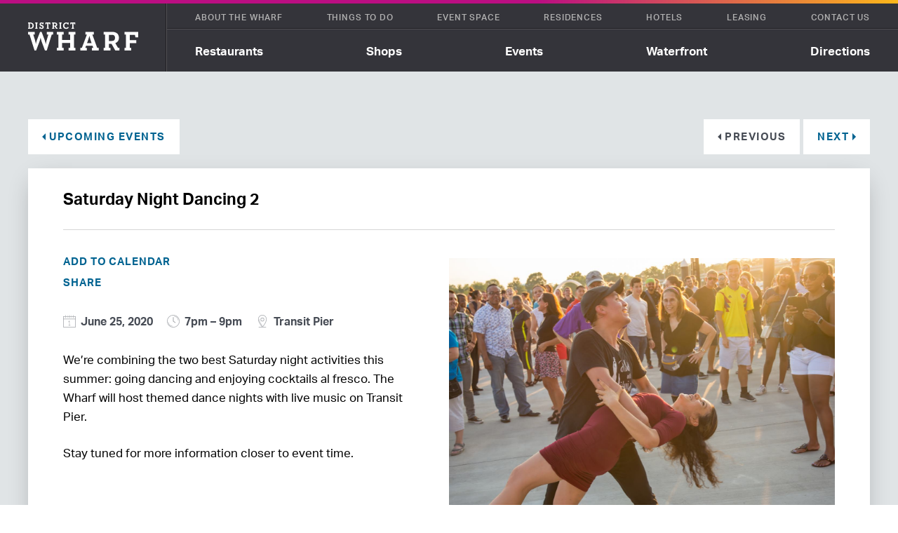

--- FILE ---
content_type: text/html; charset=utf-8
request_url: https://www.wharfdc.com/upcoming-events/2020-06-25-saturday-night-dancing-2/
body_size: 15155
content:







<!DOCTYPE html>
<html lang="en">
  <head>
    <meta charset="utf-8">
    <meta http-equiv="x-ua-compatible" content="ie=edge">
    <title>
  
    Saturday Night Dancing
  
</title>
    <meta name="description" content="We&amp;rsquo;re combining the two best Saturday night activities this summer: going dancing and enjoying cocktails al fresco. The Wharf will ...">
    <meta property="og:description" content="We&amp;rsquo;re combining the two best Saturday night activities this summer: going dancing and enjoying cocktails al fresco. The Wharf will ...">
    <meta name="twitter:description" content="We&amp;rsquo;re combining the two best Saturday night activities this summer: going dancing and enjoying cocktails al fresco. The Wharf will ..." />
    <meta name="viewport" content="width=device-width, initial-scale=1.0, user-scalable=0">
    <meta name="apple-itunes-app" content="app-id=1285663016">
    <link rel="manifest" href="./manifest.json">
    <link rel=“canonical” href=“https://www.wharfdc.com/upcoming-events/2020-06-25-saturday-night-dancing-2/” />

    

      <meta property="og:title" content="Upcoming Events | The Wharf DC" />
      <meta property="og:url" content="https://www.wharfdc.com/upcoming-events/2020-06-25-saturday-night-dancing-2/" />
      <meta property="og:site_name" content="The Wharf DC" />
      <meta name="twitter:card" content="summary_large_image" />
      <meta name="twitter:site" content="@TheWharfDC" />
      <meta name="twitter:title" content="Upcoming Events | The Wharf DC" />
      <meta name="twitter:url" content="https://www.wharfdc.com/upcoming-events/2020-06-25-saturday-night-dancing-2/" />
    


    
  <meta property="og:type" content="article" />
  <meta property="og:image" content="https://s3.amazonaws.com/www-wharfdc-com-production/media/filer_public/0e/41/0e417a46-b1f3-405d-8238-7c02dc4930a6/dsc_6507.jpg" />
  <meta name="twitter:image" content="https://s3.amazonaws.com/www-wharfdc-com-production/media/filer_public/0e/41/0e417a46-b1f3-405d-8238-7c02dc4930a6/dsc_6507.jpg" />
  


    
    
<link rel="apple-touch-icon-precomposed" sizes="57x57" href="/static/wharfdc/images/favicon/apple-touch-icon-57x57.png" />
<link rel="apple-touch-icon-precomposed" sizes="114x114" href="/static/wharfdc/images/favicon/apple-touch-icon-114x114.png" />
<link rel="apple-touch-icon-precomposed" sizes="72x72" href="/static/wharfdc/images/favicon/apple-touch-icon-72x72.png" />
<link rel="apple-touch-icon-precomposed" sizes="144x144" href="/static/wharfdc/images/favicon/apple-touch-icon-144x144.png" />
<link rel="apple-touch-icon-precomposed" sizes="60x60" href="/static/wharfdc/images/favicon/apple-touch-icon-60x60.png" />
<link rel="apple-touch-icon-precomposed" sizes="120x120" href="/static/wharfdc/images/favicon/apple-touch-icon-120x120.png" />
<link rel="apple-touch-icon-precomposed" sizes="76x76" href="/static/wharfdc/images/favicon/apple-touch-icon-76x76.png" />
<link rel="apple-touch-icon-precomposed" sizes="152x152" href="/static/wharfdc/images/favicon/apple-touch-icon-152x152.png" />
<link rel="icon" type="image/png" href="/static/wharfdc/images/favicon/favicon-196x196.png" sizes="196x196" />
<link rel="icon" type="image/png" href="/static/wharfdc/images/favicon/favicon-96x96.png" sizes="96x96" />
<link rel="icon" type="image/png" href="/static/wharfdc/images/favicon/favicon-32x32.png" sizes="32x32" />
<link rel="icon" type="image/png" href="/static/wharfdc/images/favicon/favicon-16x16.png" sizes="16x16" />
<link rel="icon" type="image/png" href="/static/wharfdc/images/favicon/favicon-128.png" sizes="128x128" />
<meta name="application-name" content="The District Wharf"/>
<meta name="msapplication-TileColor" content="#FFFFFF" />
<meta name="msapplication-TileImage" content="/static/wharfdc/images/favicon/mstile-144x144.png" />
<meta name="msapplication-square70x70logo" content="/static/wharfdc/images/favicon/mstile-70x70.png" />
<meta name="msapplication-square150x150logo" content="/static/wharfdc/images/favicon/mstile-150x150.png" />
<meta name="msapplication-wide310x150logo" content="/static/wharfdc/images/favicon/mstile-310x150.png" />
<meta name="msapplication-square310x310logo" content="/static/wharfdc/images/favicon/mstile-310x310.png" />

    
    
    
    
      
      <link type="text/css" href="https://d2rpxk5ykr73gq.cloudfront.net/static/wharfdc/dist/css/main-4067e1b5948e8fc07bfbf9f7676e48db.css" rel="stylesheet" />
      <link rel="stylesheet" type="text/css" href="https://cloud.typography.com/731552/6406552/css/fonts.css" />
    

    <script>
    (function(d) {
  var config = {
      kitId: 'rgw7caz',
      scriptTimeout: 3000,
      async: true,
    },
    h = d.documentElement,
    t = setTimeout(
      () => {
        h.className = `${h.className.replace(/\bwf-loading\b/g, '')} wf-inactive`;
      },
      config.scriptTimeout,
    ),
    tk = d.createElement('script'),
    f = false,
    s = d.getElementsByTagName('script')[0],
    a;
  h.className += ' wf-loading';
  tk.src = `https://use.typekit.net/${config.kitId}.js`;
  tk.async = true;
  tk.onload = (tk.onreadystatechange = function() {
    a = this.readyState;
    if (f || (a && a != 'complete' && a != 'loaded')) return;
    f = true;
    clearTimeout(t);
    try {
      Typekit.load(config);
    } catch (e) {}
  });
  s.parentNode.insertBefore(tk, s);
})(document);
</script>
    <!-- Google Tag Manager -->
<script>(function(w,d,s,l,i){w[l]=w[l]||[];w[l].push({'gtm.start':
new Date().getTime(),event:'gtm.js'});var f=d.getElementsByTagName(s)[0],
j=d.createElement(s),dl=l!='dataLayer'?'&l='+l:'';j.async=true;j.src=
'https://www.googletagmanager.com/gtm.js?id='+i+dl;f.parentNode.insertBefore(j,f);
})(window,document,'script','dataLayer','GTM-PBZPTX');</script>
<!-- End Google Tag Manager -->

  </head>

  <body >
  <!-- Google Tag Manager (noscript) -->
<noscript><iframe src="https://www.googletagmanager.com/ns.html?id=GTM-PBZPTX"
height="0" width="0" style="display:none;visibility:hidden"></iframe></noscript>
<!-- End Google Tag Manager (noscript) -->

  

    

    <header class="SiteNav">
  <div class="SiteNav__navbar">
    <a class="SiteNav__logo" href="/" rel="nofollow">
      <svg xmlns="http://www.w3.org/2000/svg" viewBox="0 0 317.001 80.568"><title>District Wharf logo</title><path d="M6.806,15.422c4.015,0,5.848-2.448,5.848-6.168s-1.833-6.17-5.848-6.17H5.158V15.422ZM6.993.213c5.554,0,9.516,3.589,9.516,9.041s-3.935,9.039-9.516,9.039H0V15.687H1.438V2.819H0V.213Z" /><polygon points="20.821 0.215 20.821 2.819 22.255 2.819 22.255 15.689 20.821 15.689 20.821 18.295 27.413 18.295 27.413 15.689 25.977 15.689 25.977 2.819 27.413 2.819 27.413 0.215 20.821 0.215" /><path d="M41.526,5.159a2.626,2.626,0,0,0-2.737-2.288c-1.33,0-2.287.666-2.287,1.889,0,1.091.746,1.648,2.579,2.312l1.116.4c3.165,1.118,4.944,2.74,4.944,5.664,0,3.8-2.791,5.4-5.688,5.4a4.971,4.971,0,0,1-4.147-1.622l-.345,1.381H32.647V12.71h2.819a3.223,3.223,0,0,0,3.428,2.925c1.648,0,2.686-.851,2.686-2.181,0-1.118-.824-1.889-2.926-2.631l-1.116-.4c-2.844-1.011-4.465-2.473-4.465-5.5A4.965,4.965,0,0,1,38.23,0a4.391,4.391,0,0,1,3.483,1.515l.265-1.3h2.339V5.159Z" /><polygon points="49.739 0.213 49.739 5.505 52.104 5.505 52.583 3.086 55.001 3.086 55.001 15.687 53.409 15.687 53.409 18.293 60.32 18.293 60.32 15.687 58.723 15.687 58.723 3.086 61.142 3.086 61.622 5.505 63.988 5.505 63.988 0.213 49.739 0.213" /><path d="M77.17,9.04c1.833,0,3-.824,3-2.951,0-2.205-1.221-3-3-3H74.3V9.04Zm.1-8.825C80.972.214,84,1.889,84,6.088a5.087,5.087,0,0,1-3.534,5.079l2.6,4.52H84.8v2.606H80.466l-3.724-6.54H74.3v3.934h1.621v2.606H69.141V15.686h1.436V2.818H69.141V.214Z" /><polygon points="89.953 0.215 89.953 2.819 91.387 2.819 91.387 15.689 89.953 15.689 89.953 18.295 96.545 18.295 96.545 15.689 95.109 15.689 95.109 2.819 96.545 2.819 96.545 0.215 89.953 0.215" /><path d="M113.9,5.823c-.506-1.809-1.993-2.791-4.174-2.791-3.43,0-5.291,3-5.291,6.114,0,3.375,1.862,6.3,5.478,6.3a5.015,5.015,0,0,0,4.6-2.764l2.713,1.78a8.071,8.071,0,0,1-7.5,4.069,8.724,8.724,0,0,1-9.118-9.066c0-5.584,3.935-9.467,8.879-9.467,2.63,0,3.719.9,4.412,1.7l.292-1.488h2.421V5.823Z" /><polygon points="121.751 0.213 121.751 5.505 124.116 5.505 124.595 3.086 127.014 3.086 127.014 15.687 125.421 15.687 125.421 18.293 132.332 18.293 132.332 15.687 130.735 15.687 130.735 3.086 133.154 3.086 133.635 5.505 136 5.505 136 0.213 121.751 0.213" /><path d="M71.987,34.721H68.208L53.8,80.568H48.6L39.3,55.675c-1.182-3.228-2.994-10.952-3.151-11.737-.159.391-2.286,8.346-3.544,11.815L23.236,80.568H18.668L4.1,34.721H0V27H19.292v7.72H14.965L19.93,50.555c1.019,3.467,2.358,10.556,2.517,11.265a82.706,82.706,0,0,1,2.994-11.265L34.575,27h4.333l9.138,24.264c1.258,3.386,2.912,10.554,3.071,11.261.078-.391,1.258-7.64,2.364-11.261L58.44,34.721H53.987V27h18Z" /><polygon points="116.792 27.001 116.792 34.722 121.045 34.722 121.045 50.24 98.127 50.24 98.127 34.722 102.378 34.722 102.378 27.001 82.681 27.001 82.681 34.722 87.099 34.722 87.099 72.848 82.681 72.848 82.681 80.566 102.378 80.566 102.378 72.848 98.127 72.848 98.127 58.747 121.045 58.747 121.045 72.848 116.792 72.848 116.792 80.566 136.324 80.566 136.324 72.848 132.071 72.848 132.071 34.722 136.324 34.722 136.324 27.001 116.792 27.001" /><path d="M169.786,59.22h13.075l-2.679-7.562a126.483,126.483,0,0,1-3.625-13.315c-.154.4-2.125,8.035-4.012,13.315ZM165.09,27h24.331v7.72h-4.435l13.94,38.127h4.309v7.72H183.5v-7.72h4.164l-2.047-5.753H166.872l-2.047,5.753h4.4v7.72H150.649v-7.72H154.9l14.492-38.127h-4.3Z" /><path d="M241.346,53.155c5.433,0,8.9-2.445,8.9-8.744,0-6.54-3.627-8.9-8.9-8.9h-8.505V53.155ZM241.661,27c10.946,0,19.927,4.962,19.927,17.411,0,7.8-4.174,12.68-10.478,15.045l7.721,13.391h4.312v7.718H251.11L240.084,61.188h-7.243V72.847h4.351v7.718h-19.63V72.847h4.253V34.722h-4.253V27Z" /><polygon points="277.468 27.003 277.468 34.723 281.719 34.723 281.719 72.846 277.468 72.846 277.468 80.568 297.034 80.568 297.034 72.846 292.747 72.846 292.747 59.534 311.334 59.534 311.334 51.105 292.747 51.105 292.747 35.508 307.55 35.508 308.891 42.6 317.001 42.6 317.001 27.003 277.468 27.003" /></svg>

    </a>
    <i class="SiteNav__menuIcon"><span></span></i>
  </div>
  <div class="SiteNav__navigation">
    <nav class="SiteNav__mainNav">
      <ul>
        
          <li>
            <a href="/restaurants/" class="SiteNav__mainNav__link">
              Restaurants
            </a>
          </li>
        
          <li>
            <a href="/shops/" class="SiteNav__mainNav__link">
              Shops
            </a>
          </li>
        
          <li>
            <a href="/upcoming-events/" class="SiteNav__mainNav__link">
              Events
            </a>
          </li>
        
          <li>
            <a href="/waterfront/" class="SiteNav__mainNav__link">
              Waterfront
            </a>
          </li>
        
          <li>
            <a href="/getting-here/" class="SiteNav__mainNav__link">
              Directions
            </a>
          </li>
        
      </ul>
    </nav>
    <nav class="SiteNav__utilityNav">
      <ul>
        
          <li>
            <a href="/wharf/" class="SiteNav__utilityNav__link">
              About The Wharf
            </a>
          </li>
        
          <li>
            <a href="/things-to-do/" class="SiteNav__utilityNav__link">
              Things To Do
            </a>
          </li>
        
          <li>
            <a href="/event-space/" class="SiteNav__utilityNav__link">
              Event Space
            </a>
          </li>
        
          <li>
            <a href="/residences/" class="SiteNav__utilityNav__link">
              Residences
            </a>
          </li>
        
          <li>
            <a href="/hotels/" class="SiteNav__utilityNav__link">
              Hotels
            </a>
          </li>
        
          <li>
            <a href="/leasing/" class="SiteNav__utilityNav__link">
              Leasing
            </a>
          </li>
        
          <li>
            <a href="/contact-us/" class="SiteNav__utilityNav__link">
              Contact Us
            </a>
          </li>
        
      </ul>
    </nav>
  </div>
</header>

    <div class="Content">
      

  <div class="PageStart">
    <div class="ContentBlock">
      <div class="NavButtons">
        <a class="NavButtons__button NavButtons__button--prev" href="/upcoming-events/?date=20200622">Upcoming Events </a>
        
          <div class="NavButtons__button NavButtons__button--prev NavButtons__button--disabled">Previous</div>
        
        
          <a class="NavButtons__button NavButtons__button--next" href="/upcoming-events/2020-06-25-wednesday-at-the-wharf-transit-pier-concerts/">Next</a>
        
      </div>
      


<article class="Accordion Accordion--disabled" vocab="http://schema.org/" typeof="Event">
  <div class="Accordion__header">
    <div class="Accordion__title">
      <h1 property="name">Saturday Night Dancing 2</h1>
    </div>

    
      <div class="Accordion__details Accordion__details--header">
        
        
          <div class="Accordion__header__shareButton">
            <div class="ShareButton">Add to Calendar
  <svg class="ShareButton__arrow" viewBox="0 0 20 20" width="20px" height="20px">
    <polygon points="0,10 20,10, 10,0" />
  </svg>
  <div class="ShareButton__links">
    <a class="ShareButton__link ShareButton__link--apple" href="https://event.hzdg.com/ical?title=Saturday%20Night%20Dancing%202&start=2020-06-25T19:00:00&end=2020-06-25T21:00:00&location=Transit%20Pier&description=We%26rsquo%3Bre%20combining%20the%20two%20best%20Saturday%20night%20activities%20this%20summer%3A%20going%20dancing%20and%20enjoying%20cocktails%20al%20fresco.%20The%20Wharf%20will%20host%20themed%20dance%20nights%20with%20live%20music%20on%20Transit%20Pier.%0D%0A%0D%0AStay%20tuned%20for%20more%20information%20closer%20to%20event%20time.%0D%0A" download><svg xmlns="http://www.w3.org/2000/svg" width="48.73" height="57.852" viewBox="0 0 48.73 57.852"><title>Apple</title><path d="M47.709,45.084a31.453,31.453,0,0,1-3.11,5.592,28.412,28.412,0,0,1-4.007,4.842,7.772,7.772,0,0,1-5.149,2.268,12.907,12.907,0,0,1-4.757-1.136,13.648,13.648,0,0,0-5.121-1.132A14.111,14.111,0,0,0,20.3,56.651a14.168,14.168,0,0,1-4.55,1.2,7.318,7.318,0,0,1-5.266-2.328,29.834,29.834,0,0,1-4.191-5.014,34.675,34.675,0,0,1-4.432-8.8A32.232,32.232,0,0,1,0,31.212,19.158,19.158,0,0,1,2.516,21.189a14.758,14.758,0,0,1,5.269-5.33,14.174,14.174,0,0,1,7.123-2.01,16.773,16.773,0,0,1,5.51,1.282,17.712,17.712,0,0,0,4.37,1.285A26.15,26.15,0,0,0,29.634,14.9a16.018,16.018,0,0,1,6.587-1.17q7.3.589,10.956,5.768-6.53,3.956-6.464,11.071a12.213,12.213,0,0,0,4.01,9.2A13.178,13.178,0,0,0,48.73,42.4q-.482,1.4-1.021,2.682ZM36.546,1.157a12.342,12.342,0,0,1-3.164,8.1c-2.543,2.973-5.618,4.69-8.953,4.419a9.007,9.007,0,0,1-.067-1.1,12.68,12.68,0,0,1,3.356-8.18,12.923,12.923,0,0,1,4.089-3.07A12.191,12.191,0,0,1,36.485,0a10.509,10.509,0,0,1,.061,1.157Z"/></svg>
</a>
    <a class="ShareButton__link ShareButton__link--google" href="https://event.hzdg.com/google-calendar?title=Saturday%20Night%20Dancing%202&start=2020-06-25T19:00:00&end=2020-06-25T21:00:00&location=Transit%20Pier&description=We%26rsquo%3Bre%20combining%20the%20two%20best%20Saturday%20night%20activities%20this%20summer%3A%20going%20dancing%20and%20enjoying%20cocktails%20al%20fresco.%20The%20Wharf%20will%20host%20themed%20dance%20nights%20with%20live%20music%20on%20Transit%20Pier.%0D%0A%0D%0AStay%20tuned%20for%20more%20information%20closer%20to%20event%20time.%0D%0A" target="_blank"><svg xmlns="http://www.w3.org/2000/svg" width="42.406" height="42.763" viewBox="0 0 42.406 42.763"><title>Untitled-3</title><path d="M21.382,18.333v7h12.7a13.316,13.316,0,1,1-4.057-14.045l0,0,5.713-5.71a21.368,21.368,0,1,0,6.64,19.76c.009-.049.014-.1.023-.147V18.333Z"/></svg>
</a>
    <a class="ShareButton__link ShareButton__link--outlook" href="https://event.hzdg.com/outlook?title=Saturday%20Night%20Dancing%202&start=2020-06-25T19:00:00&end=2020-06-25T21:00:00&location=Transit%20Pier&description=We%26rsquo%3Bre%20combining%20the%20two%20best%20Saturday%20night%20activities%20this%20summer%3A%20going%20dancing%20and%20enjoying%20cocktails%20al%20fresco.%20The%20Wharf%20will%20host%20themed%20dance%20nights%20with%20live%20music%20on%20Transit%20Pier.%0D%0A%0D%0AStay%20tuned%20for%20more%20information%20closer%20to%20event%20time.%0D%0A" download><svg xmlns="http://www.w3.org/2000/svg" width="56.309" height="56.931" viewBox="0 0 56.309 56.931"><title>Outlook</title><path d="M35.238,12.07V23.206l3.892,2.45a1,1,0,0,0,.428,0L56.307,14.365a2.386,2.386,0,0,0-1.95-2.294Z"/><path d="M35.238,27.361,38.79,29.8a1.061,1.061,0,0,0,1.1,0c-.6.368,16.415-10.935,16.415-10.935V39.333a2.864,2.864,0,0,1-3.03,3.162H35.236V27.361Z"/><path d="M16.849,22.227a3.271,3.271,0,0,0-2.887,1.7,8.4,8.4,0,0,0-1.069,4.51,8.234,8.234,0,0,0,1.069,4.5,3.247,3.247,0,0,0,5.634.045,8.161,8.161,0,0,0,1.048-4.469,8.884,8.884,0,0,0-1.016-4.638A3.123,3.123,0,0,0,16.849,22.227Z"/><path d="M0,6.415V49.982l33.143,6.949V0ZM22.178,35.563A6.569,6.569,0,0,1,16.7,38.33a6.486,6.486,0,0,1-5.367-2.679,11.1,11.1,0,0,1-2.074-6.984,11.931,11.931,0,0,1,2.106-7.351,6.642,6.642,0,0,1,5.581-2.808,6.335,6.335,0,0,1,5.307,2.686,11.466,11.466,0,0,1,2.027,7.084A11.717,11.717,0,0,1,22.178,35.563Z"/><path d="M16.849,22.227a3.271,3.271,0,0,0-2.887,1.7,8.4,8.4,0,0,0-1.069,4.51,8.234,8.234,0,0,0,1.069,4.5,3.247,3.247,0,0,0,5.634.045,8.161,8.161,0,0,0,1.048-4.469,8.884,8.884,0,0,0-1.016-4.638A3.123,3.123,0,0,0,16.849,22.227Z"/><path d="M0,6.415V49.982l33.143,6.949V0ZM22.178,35.563A6.569,6.569,0,0,1,16.7,38.33a6.486,6.486,0,0,1-5.367-2.679,11.1,11.1,0,0,1-2.074-6.984,11.931,11.931,0,0,1,2.106-7.351,6.642,6.642,0,0,1,5.581-2.808,6.335,6.335,0,0,1,5.307,2.686,11.466,11.466,0,0,1,2.027,7.084A11.717,11.717,0,0,1,22.178,35.563Z"/></svg>
</a>
  </div>
</div>

          </div>
          <div class="Accordion__header__shareButton">
            <div class="ShareButton ShareButton--social">Share </i>
  <svg class="ShareButton__arrow" viewBox="0 0 20 20" width="20px" height="20px">
    <polygon points="0,10 20,10, 10,0" />
  </svg>
  <div class="ShareButton__links">
    <a class="ShareButton__link ShareButton__link--facebook" href="https://www.facebook.com/sharer/sharer.php?u=https://www.wharfdc.com/upcoming-events/2020-06-25-saturday-night-dancing-2/"><svg xmlns="http://www.w3.org/2000/svg" width="19.224" height="19.002" viewBox="0 0 19.224 19.002"><title>Facebook icon</title><path d="M18.163,0H1.061A1.055,1.055,0,0,0,0,1.049v16.9A1.055,1.055,0,0,0,1.061,19h9.207V11.643H7.763V8.776h2.505V6.661A3.475,3.475,0,0,1,14,2.87a20.77,20.77,0,0,1,2.239.113V5.548H14.7c-1.2,0-1.438.566-1.438,1.4V8.776h2.873l-.374,2.868h-2.5V19h4.9a1.055,1.055,0,0,0,1.061-1.049V1.049A1.055,1.055,0,0,0,18.163,0Z"/></svg>
</a>
    <a class="ShareButton__link ShareButton__link--twitter" href="https://twitter.com/intent/tweet?text=Saturday%20Night%20Dancing%202+at+%23WharfDC+https://www.wharfdc.com/upcoming-events/2020-06-25-saturday-night-dancing-2/"><svg xmlns="http://www.w3.org/2000/svg" fill="currentColor" class="bi bi-twitter-x" viewBox="0 0 16 16">
  <path d="M12.6.75h2.454l-5.36 6.142L16 15.25h-4.937l-3.867-5.07-4.425 5.07H.316l5.733-6.57L0 .75h5.063l3.495 4.633L12.601.75Zm-.86 13.028h1.36L4.323 2.145H2.865z"/>
</svg>
</a>
    <a class="ShareButton__link ShareButton__link--email" href="mailto:?subject=Saturday%20Night%20Dancing%202+at+the+District+Wharf&body=https://www.wharfdc.com/upcoming-events/2020-06-25-saturday-night-dancing-2/"><svg xmlns="http://www.w3.org/2000/svg" viewBox="0 0 100 64" width="25" height="16"><title>email icon</title><polygon points="50.001 45.022 50.001 45.023 50 45.022 0 9.464 0 64 100 64 100 9.465 50.001 45.022"/><polygon points="99.497 0 0.504 0 50 35.097 99.497 0"/></svg>
</a>
  </div>
</div>

          </div>
        
      </div>
    
  </div>
  <div class="Accordion__reveal">
    <div class="Accordion__reveal__container">
      <div class="Accordion__reveal__text">

        
          <div class="Accordion__details Accordion__details--reveal">
            
            
              <div class="Accordion__details__shareButton">
                <div class="ShareButton">Add to Calendar
  <svg class="ShareButton__arrow" viewBox="0 0 20 20" width="20px" height="20px">
    <polygon points="0,10 20,10, 10,0" />
  </svg>
  <div class="ShareButton__links">
    <a class="ShareButton__link ShareButton__link--apple" href="https://event.hzdg.com/ical?title=Saturday%20Night%20Dancing%202&start=2020-06-25T19:00:00&end=2020-06-25T21:00:00&location=Transit%20Pier&description=We%26rsquo%3Bre%20combining%20the%20two%20best%20Saturday%20night%20activities%20this%20summer%3A%20going%20dancing%20and%20enjoying%20cocktails%20al%20fresco.%20The%20Wharf%20will%20host%20themed%20dance%20nights%20with%20live%20music%20on%20Transit%20Pier.%0D%0A%0D%0AStay%20tuned%20for%20more%20information%20closer%20to%20event%20time.%0D%0A" download><svg xmlns="http://www.w3.org/2000/svg" width="48.73" height="57.852" viewBox="0 0 48.73 57.852"><title>Apple</title><path d="M47.709,45.084a31.453,31.453,0,0,1-3.11,5.592,28.412,28.412,0,0,1-4.007,4.842,7.772,7.772,0,0,1-5.149,2.268,12.907,12.907,0,0,1-4.757-1.136,13.648,13.648,0,0,0-5.121-1.132A14.111,14.111,0,0,0,20.3,56.651a14.168,14.168,0,0,1-4.55,1.2,7.318,7.318,0,0,1-5.266-2.328,29.834,29.834,0,0,1-4.191-5.014,34.675,34.675,0,0,1-4.432-8.8A32.232,32.232,0,0,1,0,31.212,19.158,19.158,0,0,1,2.516,21.189a14.758,14.758,0,0,1,5.269-5.33,14.174,14.174,0,0,1,7.123-2.01,16.773,16.773,0,0,1,5.51,1.282,17.712,17.712,0,0,0,4.37,1.285A26.15,26.15,0,0,0,29.634,14.9a16.018,16.018,0,0,1,6.587-1.17q7.3.589,10.956,5.768-6.53,3.956-6.464,11.071a12.213,12.213,0,0,0,4.01,9.2A13.178,13.178,0,0,0,48.73,42.4q-.482,1.4-1.021,2.682ZM36.546,1.157a12.342,12.342,0,0,1-3.164,8.1c-2.543,2.973-5.618,4.69-8.953,4.419a9.007,9.007,0,0,1-.067-1.1,12.68,12.68,0,0,1,3.356-8.18,12.923,12.923,0,0,1,4.089-3.07A12.191,12.191,0,0,1,36.485,0a10.509,10.509,0,0,1,.061,1.157Z"/></svg>
</a>
    <a class="ShareButton__link ShareButton__link--google" href="https://event.hzdg.com/google-calendar?title=Saturday%20Night%20Dancing%202&start=2020-06-25T19:00:00&end=2020-06-25T21:00:00&location=Transit%20Pier&description=We%26rsquo%3Bre%20combining%20the%20two%20best%20Saturday%20night%20activities%20this%20summer%3A%20going%20dancing%20and%20enjoying%20cocktails%20al%20fresco.%20The%20Wharf%20will%20host%20themed%20dance%20nights%20with%20live%20music%20on%20Transit%20Pier.%0D%0A%0D%0AStay%20tuned%20for%20more%20information%20closer%20to%20event%20time.%0D%0A" target="_blank"><svg xmlns="http://www.w3.org/2000/svg" width="42.406" height="42.763" viewBox="0 0 42.406 42.763"><title>Untitled-3</title><path d="M21.382,18.333v7h12.7a13.316,13.316,0,1,1-4.057-14.045l0,0,5.713-5.71a21.368,21.368,0,1,0,6.64,19.76c.009-.049.014-.1.023-.147V18.333Z"/></svg>
</a>
    <a class="ShareButton__link ShareButton__link--outlook" href="https://event.hzdg.com/outlook?title=Saturday%20Night%20Dancing%202&start=2020-06-25T19:00:00&end=2020-06-25T21:00:00&location=Transit%20Pier&description=We%26rsquo%3Bre%20combining%20the%20two%20best%20Saturday%20night%20activities%20this%20summer%3A%20going%20dancing%20and%20enjoying%20cocktails%20al%20fresco.%20The%20Wharf%20will%20host%20themed%20dance%20nights%20with%20live%20music%20on%20Transit%20Pier.%0D%0A%0D%0AStay%20tuned%20for%20more%20information%20closer%20to%20event%20time.%0D%0A" download><svg xmlns="http://www.w3.org/2000/svg" width="56.309" height="56.931" viewBox="0 0 56.309 56.931"><title>Outlook</title><path d="M35.238,12.07V23.206l3.892,2.45a1,1,0,0,0,.428,0L56.307,14.365a2.386,2.386,0,0,0-1.95-2.294Z"/><path d="M35.238,27.361,38.79,29.8a1.061,1.061,0,0,0,1.1,0c-.6.368,16.415-10.935,16.415-10.935V39.333a2.864,2.864,0,0,1-3.03,3.162H35.236V27.361Z"/><path d="M16.849,22.227a3.271,3.271,0,0,0-2.887,1.7,8.4,8.4,0,0,0-1.069,4.51,8.234,8.234,0,0,0,1.069,4.5,3.247,3.247,0,0,0,5.634.045,8.161,8.161,0,0,0,1.048-4.469,8.884,8.884,0,0,0-1.016-4.638A3.123,3.123,0,0,0,16.849,22.227Z"/><path d="M0,6.415V49.982l33.143,6.949V0ZM22.178,35.563A6.569,6.569,0,0,1,16.7,38.33a6.486,6.486,0,0,1-5.367-2.679,11.1,11.1,0,0,1-2.074-6.984,11.931,11.931,0,0,1,2.106-7.351,6.642,6.642,0,0,1,5.581-2.808,6.335,6.335,0,0,1,5.307,2.686,11.466,11.466,0,0,1,2.027,7.084A11.717,11.717,0,0,1,22.178,35.563Z"/><path d="M16.849,22.227a3.271,3.271,0,0,0-2.887,1.7,8.4,8.4,0,0,0-1.069,4.51,8.234,8.234,0,0,0,1.069,4.5,3.247,3.247,0,0,0,5.634.045,8.161,8.161,0,0,0,1.048-4.469,8.884,8.884,0,0,0-1.016-4.638A3.123,3.123,0,0,0,16.849,22.227Z"/><path d="M0,6.415V49.982l33.143,6.949V0ZM22.178,35.563A6.569,6.569,0,0,1,16.7,38.33a6.486,6.486,0,0,1-5.367-2.679,11.1,11.1,0,0,1-2.074-6.984,11.931,11.931,0,0,1,2.106-7.351,6.642,6.642,0,0,1,5.581-2.808,6.335,6.335,0,0,1,5.307,2.686,11.466,11.466,0,0,1,2.027,7.084A11.717,11.717,0,0,1,22.178,35.563Z"/></svg>
</a>
  </div>
</div>

              </div>
              <div class="Accordion__details__shareButton">
                <div class="ShareButton ShareButton--social">Share </i>
  <svg class="ShareButton__arrow" viewBox="0 0 20 20" width="20px" height="20px">
    <polygon points="0,10 20,10, 10,0" />
  </svg>
  <div class="ShareButton__links">
    <a class="ShareButton__link ShareButton__link--facebook" href="https://www.facebook.com/sharer/sharer.php?u=https://www.wharfdc.com/upcoming-events/2020-06-25-saturday-night-dancing-2/"><svg xmlns="http://www.w3.org/2000/svg" width="19.224" height="19.002" viewBox="0 0 19.224 19.002"><title>Facebook icon</title><path d="M18.163,0H1.061A1.055,1.055,0,0,0,0,1.049v16.9A1.055,1.055,0,0,0,1.061,19h9.207V11.643H7.763V8.776h2.505V6.661A3.475,3.475,0,0,1,14,2.87a20.77,20.77,0,0,1,2.239.113V5.548H14.7c-1.2,0-1.438.566-1.438,1.4V8.776h2.873l-.374,2.868h-2.5V19h4.9a1.055,1.055,0,0,0,1.061-1.049V1.049A1.055,1.055,0,0,0,18.163,0Z"/></svg>
</a>
    <a class="ShareButton__link ShareButton__link--twitter" href="https://twitter.com/intent/tweet?text=Saturday%20Night%20Dancing%202+at+%23WharfDC+https://www.wharfdc.com/upcoming-events/2020-06-25-saturday-night-dancing-2/"><svg xmlns="http://www.w3.org/2000/svg" fill="currentColor" class="bi bi-twitter-x" viewBox="0 0 16 16">
  <path d="M12.6.75h2.454l-5.36 6.142L16 15.25h-4.937l-3.867-5.07-4.425 5.07H.316l5.733-6.57L0 .75h5.063l3.495 4.633L12.601.75Zm-.86 13.028h1.36L4.323 2.145H2.865z"/>
</svg>
</a>
    <a class="ShareButton__link ShareButton__link--email" href="mailto:?subject=Saturday%20Night%20Dancing%202+at+the+District+Wharf&body=https://www.wharfdc.com/upcoming-events/2020-06-25-saturday-night-dancing-2/"><svg xmlns="http://www.w3.org/2000/svg" viewBox="0 0 100 64" width="25" height="16"><title>email icon</title><polygon points="50.001 45.022 50.001 45.023 50 45.022 0 9.464 0 64 100 64 100 9.465 50.001 45.022"/><polygon points="99.497 0 0.504 0 50 35.097 99.497 0"/></svg>
</a>
  </div>
</div>

              </div>
            
          </div>
        

        
<div class="EventDetails">
  <div class="EventDetails__date">
    <svg xmlns="http://www.w3.org/2000/svg" viewBox="0 0 75 73.5"><title>calendar icon</title><path d="M62.5,8V0h-2V8h-10V0h-2V8h-10V0h-2V8h-10V0h-2V8h-10V0h-2V8H0V73.5H75V8ZM3,11h9.5v7.16h2V11h10v7.16h2V11h10v7.16h2V11h10v7.16h2V11h10v7.16h2V11H72V21.91H3ZM72,70.5H3V24.91H72Z"/><polygon points="33.3 42.64 36 39.02 36 59.62 31.85 59.62 31.85 62.62 42.85 62.62 42.85 59.62 39 59.62 39 34.5 36.3 33.6 30.9 40.85 33.3 42.64"/></svg>

    
      
        <span property="startDate" content="2020-06-25T19:00:00">June 25, 2020</span>
        

    
  </div>
  
    <div class="EventDetails__time">
      <svg xmlns="http://www.w3.org/2000/svg" viewBox="0 0 75 75"><title>clock icon</title><path d="M49.14,48,35.5,38.54V13.14h4V36.46l11.92,8.29ZM75,37.5A37.5,37.5,0,1,0,37.5,75,37.54,37.54,0,0,0,75,37.5Zm-3,0A34.5,34.5,0,1,1,37.5,3,34.54,34.54,0,0,1,72,37.5Zm-3.88-4.23A31.11,31.11,0,0,0,41.57,6.76l-.27,2a29.11,29.11,0,0,1,24.84,24.8Zm-34.72,33A29.1,29.1,0,0,1,8.56,41.44l-2,.27A31.1,31.1,0,0,0,33.14,68.27Z"/></svg>
 7pm&nbsp;&ndash;&nbsp;9pm
    </div>
  
  
    <div class="EventDetails__location" property="location" typeOf="Place">
      <svg xmlns="http://www.w3.org/2000/svg" viewBox="0 0 51.67 75.78"><title>map marker icon</title><path d="M25.83,39A11.16,11.16,0,1,0,14.68,27.83,11.18,11.18,0,0,0,25.83,39Zm0-19.33a8.16,8.16,0,1,1-8.15,8.17A8.17,8.17,0,0,1,25.83,19.67Z" transform="translate(0 0.01)"/><path d="M39.26,58C47.5,45.23,51.67,34.41,51.67,25.83A25.83,25.83,0,1,0,0,25.83C0,34.42,4.17,45.23,12.41,58A157.15,157.15,0,0,0,22.65,72h-19v3H25.15l.68.77.7-.77H48V72H29A157.16,157.16,0,0,0,39.26,58ZM3,25.83a22.83,22.83,0,1,1,45.66,0c0,16.75-18.09,39.63-22.83,45.34C21.09,65.47,3,42.6,3,25.83Z" transform="translate(0 0.01)"/><path d="M7.5,25.83h-2c0,14.34,15,34.57,19.5,40.42L26.62,65C22.14,59.29,7.5,39.53,7.5,25.83Z" transform="translate(0 0.01)"/></svg>

      
      <span property="address" typeOf="PostalAddress">
        <span property="streetAddress">Transit Pier</span>
      </span>
      
    </div>
  
</div>

        
        <div class="Accordion__description" property="description">
          <p>We&rsquo;re combining the two best Saturday night activities this summer: going dancing and enjoying cocktails al fresco. The Wharf will host themed dance nights with live music on Transit Pier.</p>

<p>Stay tuned for more information closer to event time.</p>

        </div>
      </div>
      <div class="Accordion__image" style="background-image: url(https://s3.amazonaws.com/www-wharfdc-com-production/media/filer_public/0e/41/0e417a46-b1f3-405d-8238-7c02dc4930a6/dsc_6507.jpg)">
        <meta property="image" content="https://s3.amazonaws.com/www-wharfdc-com-production/media/filer_public/0e/41/0e417a46-b1f3-405d-8238-7c02dc4930a6/dsc_6507.jpg" />
        <div class="Accordion__imageFrame"></div>
      </div>
    </div>
  </div>
</article>


    </div>
  </div>

  <div class="ContentPadding">
    <div class="ContentBlock">
      <div class="Columns Columns--two">
        

<div class="Card">
  
    <div class="Card__image" style="background-image: url(https://s3.amazonaws.com/www-wharfdc-com-production/media/filer_public/62/1b/621b2d99-87e0-463c-907a-32c6e5bac9b2/wharf-shops.jpg);">
      <div class="Card__imageFrame"></div>
    </div>
  
  
    <div class="Card__text">
      <h3 class="Card__headline">Browse the Shops</h3>
      <p>Whether you&rsquo;re looking for something specific or simply like to spend a few hours in our unique collection of stores, chances are you&rsquo;ll find just what you&rsquo;re looking for at our shops at The Wharf. And, of course, you can always treat yourself to a delicious dessert&mdash;or celebrate your shopping finds with a drink at one of our restaurants.</p>

      
        <a class="LearnMore" href="/shops/" >
          Explore Retailers
        </a>
      
    </div>
  
</div>

        

<div class="Card">
  
    <div class="Card__image" style="background-image: url(https://s3.amazonaws.com/www-wharfdc-com-production/media/filer_public/14/30/14307d66-96a4-45f8-8e0f-333281b74843/wharf-gettinghere-watertaxi2.jpg);">
      <div class="Card__imageFrame"></div>
    </div>
  
  
    <div class="Card__text">
      <h3 class="Card__headline">Water Taxi &amp; Wharf Jitney</h3>
      <p>Introducing one of the best ways to view the city and the easiest mode of transportation to get to destinations on the Potomac and Anacostia rivers: our new water taxi. And if you just want to get across the Washington Channel, catch our jitney&nbsp;to East Potomac Park for a round of golf or a leisurely stroll.</p>

      
        <a class="LearnMore" href="/getting-here/" >
          Travel the Waterfront
        </a>
      
    </div>
  
</div>

      </div>
    </div>
  </div>


    </div>
    <footer class="Footer">
  <div class="Footer__container">
    <div class="Footer__column Footer__column--first">
      <div class="Footer__logo">
        <svg xmlns="http://www.w3.org/2000/svg" viewBox="0 0 317.001 80.568"><title>District Wharf logo</title><path d="M6.806,15.422c4.015,0,5.848-2.448,5.848-6.168s-1.833-6.17-5.848-6.17H5.158V15.422ZM6.993.213c5.554,0,9.516,3.589,9.516,9.041s-3.935,9.039-9.516,9.039H0V15.687H1.438V2.819H0V.213Z" /><polygon points="20.821 0.215 20.821 2.819 22.255 2.819 22.255 15.689 20.821 15.689 20.821 18.295 27.413 18.295 27.413 15.689 25.977 15.689 25.977 2.819 27.413 2.819 27.413 0.215 20.821 0.215" /><path d="M41.526,5.159a2.626,2.626,0,0,0-2.737-2.288c-1.33,0-2.287.666-2.287,1.889,0,1.091.746,1.648,2.579,2.312l1.116.4c3.165,1.118,4.944,2.74,4.944,5.664,0,3.8-2.791,5.4-5.688,5.4a4.971,4.971,0,0,1-4.147-1.622l-.345,1.381H32.647V12.71h2.819a3.223,3.223,0,0,0,3.428,2.925c1.648,0,2.686-.851,2.686-2.181,0-1.118-.824-1.889-2.926-2.631l-1.116-.4c-2.844-1.011-4.465-2.473-4.465-5.5A4.965,4.965,0,0,1,38.23,0a4.391,4.391,0,0,1,3.483,1.515l.265-1.3h2.339V5.159Z" /><polygon points="49.739 0.213 49.739 5.505 52.104 5.505 52.583 3.086 55.001 3.086 55.001 15.687 53.409 15.687 53.409 18.293 60.32 18.293 60.32 15.687 58.723 15.687 58.723 3.086 61.142 3.086 61.622 5.505 63.988 5.505 63.988 0.213 49.739 0.213" /><path d="M77.17,9.04c1.833,0,3-.824,3-2.951,0-2.205-1.221-3-3-3H74.3V9.04Zm.1-8.825C80.972.214,84,1.889,84,6.088a5.087,5.087,0,0,1-3.534,5.079l2.6,4.52H84.8v2.606H80.466l-3.724-6.54H74.3v3.934h1.621v2.606H69.141V15.686h1.436V2.818H69.141V.214Z" /><polygon points="89.953 0.215 89.953 2.819 91.387 2.819 91.387 15.689 89.953 15.689 89.953 18.295 96.545 18.295 96.545 15.689 95.109 15.689 95.109 2.819 96.545 2.819 96.545 0.215 89.953 0.215" /><path d="M113.9,5.823c-.506-1.809-1.993-2.791-4.174-2.791-3.43,0-5.291,3-5.291,6.114,0,3.375,1.862,6.3,5.478,6.3a5.015,5.015,0,0,0,4.6-2.764l2.713,1.78a8.071,8.071,0,0,1-7.5,4.069,8.724,8.724,0,0,1-9.118-9.066c0-5.584,3.935-9.467,8.879-9.467,2.63,0,3.719.9,4.412,1.7l.292-1.488h2.421V5.823Z" /><polygon points="121.751 0.213 121.751 5.505 124.116 5.505 124.595 3.086 127.014 3.086 127.014 15.687 125.421 15.687 125.421 18.293 132.332 18.293 132.332 15.687 130.735 15.687 130.735 3.086 133.154 3.086 133.635 5.505 136 5.505 136 0.213 121.751 0.213" /><path d="M71.987,34.721H68.208L53.8,80.568H48.6L39.3,55.675c-1.182-3.228-2.994-10.952-3.151-11.737-.159.391-2.286,8.346-3.544,11.815L23.236,80.568H18.668L4.1,34.721H0V27H19.292v7.72H14.965L19.93,50.555c1.019,3.467,2.358,10.556,2.517,11.265a82.706,82.706,0,0,1,2.994-11.265L34.575,27h4.333l9.138,24.264c1.258,3.386,2.912,10.554,3.071,11.261.078-.391,1.258-7.64,2.364-11.261L58.44,34.721H53.987V27h18Z" /><polygon points="116.792 27.001 116.792 34.722 121.045 34.722 121.045 50.24 98.127 50.24 98.127 34.722 102.378 34.722 102.378 27.001 82.681 27.001 82.681 34.722 87.099 34.722 87.099 72.848 82.681 72.848 82.681 80.566 102.378 80.566 102.378 72.848 98.127 72.848 98.127 58.747 121.045 58.747 121.045 72.848 116.792 72.848 116.792 80.566 136.324 80.566 136.324 72.848 132.071 72.848 132.071 34.722 136.324 34.722 136.324 27.001 116.792 27.001" /><path d="M169.786,59.22h13.075l-2.679-7.562a126.483,126.483,0,0,1-3.625-13.315c-.154.4-2.125,8.035-4.012,13.315ZM165.09,27h24.331v7.72h-4.435l13.94,38.127h4.309v7.72H183.5v-7.72h4.164l-2.047-5.753H166.872l-2.047,5.753h4.4v7.72H150.649v-7.72H154.9l14.492-38.127h-4.3Z" /><path d="M241.346,53.155c5.433,0,8.9-2.445,8.9-8.744,0-6.54-3.627-8.9-8.9-8.9h-8.505V53.155ZM241.661,27c10.946,0,19.927,4.962,19.927,17.411,0,7.8-4.174,12.68-10.478,15.045l7.721,13.391h4.312v7.718H251.11L240.084,61.188h-7.243V72.847h4.351v7.718h-19.63V72.847h4.253V34.722h-4.253V27Z" /><polygon points="277.468 27.003 277.468 34.723 281.719 34.723 281.719 72.846 277.468 72.846 277.468 80.568 297.034 80.568 297.034 72.846 292.747 72.846 292.747 59.534 311.334 59.534 311.334 51.105 292.747 51.105 292.747 35.508 307.55 35.508 308.891 42.6 317.001 42.6 317.001 27.003 277.468 27.003" /></svg>

      </div>
      <div class="Footer__socialLinks">
        <a href="https://www.facebook.com/TheWharfDC" target="_blank">
          <svg xmlns="http://www.w3.org/2000/svg" width="19.224" height="19.002" viewBox="0 0 19.224 19.002"><title>Facebook icon</title><path d="M18.163,0H1.061A1.055,1.055,0,0,0,0,1.049v16.9A1.055,1.055,0,0,0,1.061,19h9.207V11.643H7.763V8.776h2.505V6.661A3.475,3.475,0,0,1,14,2.87a20.77,20.77,0,0,1,2.239.113V5.548H14.7c-1.2,0-1.438.566-1.438,1.4V8.776h2.873l-.374,2.868h-2.5V19h4.9a1.055,1.055,0,0,0,1.061-1.049V1.049A1.055,1.055,0,0,0,18.163,0Z"/></svg>

        </a>
        <a href="https://twitter.com/TheWharfDC" target="_blank">
          <svg xmlns="http://www.w3.org/2000/svg" fill="currentColor" class="bi bi-twitter-x" viewBox="0 0 16 16">
  <path d="M12.6.75h2.454l-5.36 6.142L16 15.25h-4.937l-3.867-5.07-4.425 5.07H.316l5.733-6.57L0 .75h5.063l3.495 4.633L12.601.75Zm-.86 13.028h1.36L4.323 2.145H2.865z"/>
</svg>

        </a>
        <a href="https://instagram.com/thewharfdc/" target="_blank">
          <svg xmlns="http://www.w3.org/2000/svg" width="18.965" height="18.965" viewBox="0 0 18.965 18.965"><title>Instagram icon</title><path d="M9.483,1.709c2.532,0,2.832.01,3.832.055a5.247,5.247,0,0,1,1.761.327,2.938,2.938,0,0,1,1.09.709,2.938,2.938,0,0,1,.709,1.09A5.247,5.247,0,0,1,17.2,5.651c.046,1,.055,1.3.055,3.832s-.01,2.832-.055,3.832a5.247,5.247,0,0,1-.327,1.761,3.14,3.14,0,0,1-1.8,1.8,5.247,5.247,0,0,1-1.761.327c-1,.046-1.3.055-3.832.055s-2.832-.01-3.832-.055a5.247,5.247,0,0,1-1.761-.327,2.938,2.938,0,0,1-1.09-.709,2.938,2.938,0,0,1-.709-1.09,5.247,5.247,0,0,1-.327-1.761c-.046-1-.055-1.3-.055-3.832s.01-2.832.055-3.832A5.247,5.247,0,0,1,2.09,3.89,2.938,2.938,0,0,1,2.8,2.8,2.938,2.938,0,0,1,3.89,2.09a5.247,5.247,0,0,1,1.761-.327c1-.046,1.3-.055,3.832-.055M9.483,0c-2.575,0-2.9.011-3.91.057A6.96,6.96,0,0,0,3.271.5a4.648,4.648,0,0,0-1.68,1.094A4.648,4.648,0,0,0,.5,3.271a6.96,6.96,0,0,0-.441,2.3C.011,6.584,0,6.907,0,9.483s.011,2.9.057,3.91a6.96,6.96,0,0,0,.441,2.3,4.648,4.648,0,0,0,1.094,1.68,4.648,4.648,0,0,0,1.68,1.094,6.96,6.96,0,0,0,2.3.441c1.011.046,1.334.057,3.91.057s2.9-.011,3.91-.057a6.96,6.96,0,0,0,2.3-.441,4.849,4.849,0,0,0,2.773-2.773,6.96,6.96,0,0,0,.441-2.3c.046-1.011.057-1.334.057-3.91s-.011-2.9-.057-3.91a6.96,6.96,0,0,0-.441-2.3,4.648,4.648,0,0,0-1.094-1.68A4.648,4.648,0,0,0,15.694.5a6.96,6.96,0,0,0-2.3-.441C12.381.011,12.058,0,9.483,0Z"/><path d="M9.483,4.613a4.87,4.87,0,1,0,4.87,4.87A4.87,4.87,0,0,0,9.483,4.613Zm0,8.03a3.161,3.161,0,1,1,3.161-3.161A3.161,3.161,0,0,1,9.483,12.644Z"/><circle cx="14.545" cy="4.421" r="1.138"/></svg>

        </a>
      </div>
    </div>
    <div class="Footer__column Footer__column--second">
      <div class="Footer__quickLinks">
        <div class="Footer__heading">Quick Links</div>
        <ul class="Footer__quickLinks__links">
           
          <li>
            <a href="/wharf/">About The Wharf</a>
          </li>
            
          <li>
            <a href="/contact-us/">Contact Us</a>
          </li>
            
          <li>
            <a href="/newsroom/">Newsroom</a>
          </li>
            
          <li>
            <a href="/getting-here/">Getting Here</a>
          </li>
            
          <li>
            <a href="https://www.wharfdc.com/map/">Map of The Wharf</a>
          </li>
            
          <li>
            <a href="/wharf/frequently-asked-questions/">Code of Conduct & FAQ</a>
          </li>
                     
        </ul>
        <ul class="Footer__quickLinks__links">
                       
          <li>
            <a href="/leasing/">Retail Leasing</a>
          </li>
            
          <li>
            <a href="/contracting-employment/">Contracting & Employment</a>
          </li>
            
          <li>
            <a href="/leasing/">Commercial Leasing</a>
          </li>
            
          <li>
            <a href="/photography-and-videography-wharf/">Photo & Video Policies</a>
          </li>
            
          <li>
            <a href="/app/">Wharf App</a>
          </li>
           
        </ul>
      </div>
    </div>
    <div class="Footer__column Footer__column--third">
      <div class="Footer__newsletter" id="newsletter">
        <div class="Footer__heading">Subscribe to Our Newsletter</div>
        <form
          class="Footer__newsletter__form"
          action="/api/v1/newsletter/"
          novalidate
        >
          <input type='hidden' name='csrfmiddlewaretoken' value='TnFAmqn73njQoctAzo8fhly5AUHvUkCk' />
          <input
            type="email"
            name="email"
            placeholder="Enter Your Email Address"
          />
          <button type="submit">Submit</button>
        </form>
      </div>
      <div class="Footer__downloadApp">
        <div class="Footer__heading">Download our App</div>
        <div class="Footer__downloadApp__links">
          <div class="Footer__downloadApp__appStore">
            <a
              href="https://itunes.apple.com/WebObjects/MZStore.woa/wa/viewSoftware?id=1285663016&mt=8"
              target="_blank"
              ><svg xmlns="http://www.w3.org/2000/svg" viewBox="0 0 133.142 38.208"><title>Download on the Apple App Store</title><path d="M134.032,35.268A3.83,3.83,0,0,1,130.2,39.1H4.729A3.835,3.835,0,0,1,.89,35.268V4.725A3.839,3.839,0,0,1,4.729.89H130.2a3.834,3.834,0,0,1,3.834,3.835V35.268Z" transform="translate(-0.89 -0.89)" style="fill:#010101"/><path d="M30.128,19.784a5.8,5.8,0,0,1,2.761-4.864,5.935,5.935,0,0,0-4.676-2.528c-1.967-.207-3.874,1.177-4.877,1.177-1.022,0-2.565-1.157-4.227-1.122a6.227,6.227,0,0,0-5.24,3.2C11.6,19.565,13.292,25.33,15.463,28.5c1.086,1.553,2.355,3.287,4.016,3.226,1.625-.067,2.232-1.036,4.193-1.036,1.943,0,2.513,1.036,4.207,1,1.744-.028,2.842-1.56,3.89-3.127a12.842,12.842,0,0,0,1.779-3.623A5.6,5.6,0,0,1,30.128,19.784Z" transform="translate(-0.89 -0.89)" style="fill:#fff"/><path d="M26.928,10.306a5.708,5.708,0,0,0,1.306-4.089,5.808,5.808,0,0,0-3.758,1.944,5.432,5.432,0,0,0-1.34,3.938A4.8,4.8,0,0,0,26.928,10.306Z" transform="translate(-0.89 -0.89)" style="fill:#fff"/><path d="M53.645,31.5H51.374L50.13,27.595H45.807L44.622,31.5H42.411L46.695,18.2h2.646Zm-3.89-5.549L48.63,22.481q-.178-.533-.671-2.507h-.04q-.2.85-.632,2.507l-1.105,3.475Z" transform="translate(-0.89 -0.89)" style="fill:#fff"/><path d="M64.662,26.588a5.455,5.455,0,0,1-1.323,3.869A3.868,3.868,0,0,1,60.4,31.721a2.941,2.941,0,0,1-2.725-1.362h-.04v5.055H55.5V25.067q0-1.54-.079-3.159H57.3l.119,1.52h.04a3.794,3.794,0,0,1,6.071-.376A5.294,5.294,0,0,1,64.662,26.588Zm-2.172.078a3.953,3.953,0,0,0-.632-2.31A2.183,2.183,0,0,0,60,23.408a2.214,2.214,0,0,0-1.431.523,2.425,2.425,0,0,0-.839,1.373,2.8,2.8,0,0,0-.1.65v1.6a2.563,2.563,0,0,0,.642,1.768,2.129,2.129,0,0,0,1.668.721,2.183,2.183,0,0,0,1.875-.928A4.091,4.091,0,0,0,62.49,26.666Z" transform="translate(-0.89 -0.89)" style="fill:#fff"/><path d="M75.7,26.588a5.451,5.451,0,0,1-1.324,3.869,3.865,3.865,0,0,1-2.941,1.264,2.94,2.94,0,0,1-2.724-1.362H68.67v5.055H66.538V25.067q0-1.54-.079-3.159h1.875l.119,1.52h.04a3.795,3.795,0,0,1,6.072-.376A5.3,5.3,0,0,1,75.7,26.588Zm-2.172.078a3.95,3.95,0,0,0-.633-2.31,2.181,2.181,0,0,0-1.855-.948,2.215,2.215,0,0,0-1.432.523,2.429,2.429,0,0,0-.838,1.373,2.821,2.821,0,0,0-.1.65v1.6a2.569,2.569,0,0,0,.64,1.768,2.131,2.131,0,0,0,1.67.721,2.183,2.183,0,0,0,1.875-.928A4.091,4.091,0,0,0,73.527,26.666Z" transform="translate(-0.89 -0.89)" style="fill:#fff"/><path d="M88.039,27.773a3.545,3.545,0,0,1-1.182,2.764A5.237,5.237,0,0,1,83.232,31.7a6.35,6.35,0,0,1-3.449-.829l.494-1.777a5.839,5.839,0,0,0,3.082.85,2.913,2.913,0,0,0,1.877-.544,1.776,1.776,0,0,0,.67-1.454,1.854,1.854,0,0,0-.553-1.364,5.152,5.152,0,0,0-1.836-1.029q-3.5-1.3-3.494-3.816a3.38,3.38,0,0,1,1.225-2.689A4.832,4.832,0,0,1,84.506,18a6.458,6.458,0,0,1,3.019.632l-.533,1.738a5.241,5.241,0,0,0-2.547-.612,2.574,2.574,0,0,0-1.756.553,1.578,1.578,0,0,0-.533,1.2,1.625,1.625,0,0,0,.611,1.3A6.908,6.908,0,0,0,84.7,23.844a6.571,6.571,0,0,1,2.527,1.618A3.394,3.394,0,0,1,88.039,27.773Z" transform="translate(-0.89 -0.89)" style="fill:#fff"/><path d="M95.088,23.508h-2.35v4.659q0,1.777,1.244,1.777a3.826,3.826,0,0,0,.947-.1l.059,1.619a4.821,4.821,0,0,1-1.658.236,2.558,2.558,0,0,1-1.975-.77,3.783,3.783,0,0,1-.711-2.587V23.508h-1.4v-1.6h1.4V20.151l2.094-.632v2.389h2.35Z" transform="translate(-0.89 -0.89)" style="fill:#fff"/><path d="M105.691,26.627a5.265,5.265,0,0,1-1.264,3.633,4.513,4.513,0,0,1-3.516,1.461,4.289,4.289,0,0,1-3.365-1.4,5.1,5.1,0,0,1-1.254-3.534,5.212,5.212,0,0,1,1.293-3.652,4.476,4.476,0,0,1,3.484-1.422,4.382,4.382,0,0,1,3.4,1.4A5.056,5.056,0,0,1,105.691,26.627Zm-2.213.069a4.322,4.322,0,0,0-.572-2.277,2.107,2.107,0,0,0-1.914-1.148,2.137,2.137,0,0,0-1.955,1.148,4.4,4.4,0,0,0-.572,2.317,4.316,4.316,0,0,0,.572,2.276,2.179,2.179,0,0,0,3.85-.019A4.325,4.325,0,0,0,103.478,26.7Z" transform="translate(-0.89 -0.89)" style="fill:#fff"/><path d="M112.621,23.783a3.689,3.689,0,0,0-.672-.059,2.016,2.016,0,0,0-1.738.85,3.191,3.191,0,0,0-.533,1.895V31.5h-2.131l.02-6.574q0-1.66-.08-3.021h1.857l.078,1.836h.059a3.276,3.276,0,0,1,1.066-1.52,2.579,2.579,0,0,1,1.541-.514,3.376,3.376,0,0,1,.533.039Z" transform="translate(-0.89 -0.89)" style="fill:#fff"/><path d="M122.156,26.252a5.012,5.012,0,0,1-.078.967h-6.4a2.785,2.785,0,0,0,.928,2.173,3.167,3.167,0,0,0,2.092.671,7.081,7.081,0,0,0,2.588-.454l.334,1.48a8.011,8.011,0,0,1-3.217.593,4.656,4.656,0,0,1-3.506-1.313,4.851,4.851,0,0,1-1.273-3.524,5.5,5.5,0,0,1,1.185-3.613,4.086,4.086,0,0,1,3.356-1.539,3.575,3.575,0,0,1,3.141,1.539A5.188,5.188,0,0,1,122.156,26.252Zm-2.033-.553a2.9,2.9,0,0,0-.414-1.639,1.863,1.863,0,0,0-1.7-.889,2.023,2.023,0,0,0-1.7.869,3.172,3.172,0,0,0-.631,1.658Z" transform="translate(-0.89 -0.89)" style="fill:#fff"/><path d="M49.05,10.009a3.283,3.283,0,0,1-1.058,2.658,4.208,4.208,0,0,1-2.783.824,12.98,12.98,0,0,1-1.533-.078V6.982a11.276,11.276,0,0,1,1.8-.136,3.891,3.891,0,0,1,2.59.747A3.016,3.016,0,0,1,49.05,10.009Zm-1.105.029a2.388,2.388,0,0,0-.606-1.756,2.388,2.388,0,0,0-1.77-.611,4.47,4.47,0,0,0-.844.068v4.889a5.6,5.6,0,0,0,.708.029,2.48,2.48,0,0,0,1.857-.669A2.677,2.677,0,0,0,47.945,10.038Z" transform="translate(-0.89 -0.89)" style="fill:#fff"/><path d="M54.909,11.037a2.584,2.584,0,0,1-.621,1.785,2.215,2.215,0,0,1-1.727.718,2.109,2.109,0,0,1-1.654-.689,2.51,2.51,0,0,1-.615-1.736,2.563,2.563,0,0,1,.635-1.794,2.2,2.2,0,0,1,1.712-.7,2.156,2.156,0,0,1,1.669.688A2.488,2.488,0,0,1,54.909,11.037Zm-1.087.034a2.128,2.128,0,0,0-.281-1.119,1.035,1.035,0,0,0-.94-.564,1.051,1.051,0,0,0-.961.564,2.166,2.166,0,0,0-.281,1.138,2.13,2.13,0,0,0,.281,1.119,1.071,1.071,0,0,0,1.892-.01A2.121,2.121,0,0,0,53.822,11.071Z" transform="translate(-0.89 -0.89)" style="fill:#fff"/><path d="M62.765,8.719,61.29,13.433h-.96l-.611-2.047a15.137,15.137,0,0,1-.379-1.523h-.019a11.1,11.1,0,0,1-.379,1.523l-.649,2.047h-.971L55.936,8.719h1.077l.533,2.241q.193.8.32,1.513h.019q.117-.591.389-1.5l.669-2.25H59.8l.641,2.2q.233.8.378,1.552h.029a14.752,14.752,0,0,1,.32-1.552l.572-2.2Z" transform="translate(-0.89 -0.89)" style="fill:#fff"/><path d="M68.2,13.433H67.15v-2.7q0-1.248-.95-1.248a.945.945,0,0,0-.757.343,1.214,1.214,0,0,0-.291.808v2.8H64.1V10.067q0-.621-.038-1.349h.921l.049.737h.029a1.512,1.512,0,0,1,.543-.569,1.768,1.768,0,0,1,.95-.265,1.5,1.5,0,0,1,1.1.427A2.073,2.073,0,0,1,68.2,10.61Z" transform="translate(-0.89 -0.89)" style="fill:#fff"/><path d="M71.088,13.433H70.041V6.556h1.047Z" transform="translate(-0.89 -0.89)" style="fill:#fff"/><path d="M77.258,11.037a2.584,2.584,0,0,1-.621,1.785,2.217,2.217,0,0,1-1.726.718,2.106,2.106,0,0,1-1.654-.689,2.509,2.509,0,0,1-.615-1.736,2.563,2.563,0,0,1,.635-1.794,2.2,2.2,0,0,1,1.711-.7,2.158,2.158,0,0,1,1.67.688A2.489,2.489,0,0,1,77.258,11.037Zm-1.088.034a2.128,2.128,0,0,0-.281-1.119,1.033,1.033,0,0,0-.939-.564,1.048,1.048,0,0,0-.961.564,2.166,2.166,0,0,0-.281,1.138,2.13,2.13,0,0,0,.281,1.119,1.057,1.057,0,0,0,.951.564,1.046,1.046,0,0,0,.939-.574A2.111,2.111,0,0,0,76.17,11.071Z" transform="translate(-0.89 -0.89)" style="fill:#fff"/><path d="M82.33,13.433h-.941l-.078-.543h-.029a1.614,1.614,0,0,1-1.377.65,1.419,1.419,0,0,1-1.076-.427,1.338,1.338,0,0,1-.369-.96,1.466,1.466,0,0,1,.723-1.319,3.763,3.763,0,0,1,2.033-.446V10.3q0-.931-.978-.931a2.187,2.187,0,0,0-1.228.349l-.213-.689a3.016,3.016,0,0,1,1.617-.407q1.849,0,1.85,1.95v1.736A7.374,7.374,0,0,0,82.33,13.433Zm-1.088-1.62v-.727q-1.734-.029-1.734.95a.712.712,0,0,0,.2.553.734.734,0,0,0,.512.184,1.052,1.052,0,0,0,.641-.218A.891.891,0,0,0,81.225,12,.847.847,0,0,0,81.242,11.813Z" transform="translate(-0.89 -0.89)" style="fill:#fff"/><path d="M88.285,13.433h-.93l-.049-.757h-.029a1.566,1.566,0,0,1-1.514.864,1.773,1.773,0,0,1-1.416-.669,2.607,2.607,0,0,1-.562-1.736A2.73,2.73,0,0,1,84.4,9.282a1.878,1.878,0,0,1,1.455-.66,1.414,1.414,0,0,1,1.328.64H87.2V6.556h1.049v5.607Q88.248,12.851,88.285,13.433ZM87.2,11.445v-.786a1.5,1.5,0,0,0-.029-.33,1.191,1.191,0,0,0-.379-.635,1.029,1.029,0,0,0-.7-.257,1.076,1.076,0,0,0-.922.466,2,2,0,0,0-.336,1.193,1.864,1.864,0,0,0,.322,1.135,1.079,1.079,0,0,0,.916.465,1.012,1.012,0,0,0,.828-.388A1.3,1.3,0,0,0,87.2,11.445Z" transform="translate(-0.89 -0.89)" style="fill:#fff"/><path d="M97.248,11.037a2.585,2.585,0,0,1-.621,1.785,2.214,2.214,0,0,1-1.727.718,2.112,2.112,0,0,1-1.654-.689,2.509,2.509,0,0,1-.615-1.736,2.563,2.563,0,0,1,.635-1.794,2.2,2.2,0,0,1,1.713-.7,2.154,2.154,0,0,1,1.668.688A2.488,2.488,0,0,1,97.248,11.037Zm-1.086.034a2.128,2.128,0,0,0-.281-1.119,1.036,1.036,0,0,0-.941-.564,1.053,1.053,0,0,0-.961.564A2.166,2.166,0,0,0,93.7,11.09a2.13,2.13,0,0,0,.281,1.119,1.072,1.072,0,0,0,1.893-.01A2.129,2.129,0,0,0,96.162,11.071Z" transform="translate(-0.89 -0.89)" style="fill:#fff"/><path d="M102.883,13.433h-1.047v-2.7q0-1.248-.951-1.248a.942.942,0,0,0-.756.343,1.214,1.214,0,0,0-.291.808v2.8H98.789V10.067q0-.621-.037-1.349h.92l.049.737h.029a1.526,1.526,0,0,1,.543-.569,1.771,1.771,0,0,1,.951-.265,1.5,1.5,0,0,1,1.1.427,2.069,2.069,0,0,1,.543,1.562Z" transform="translate(-0.89 -0.89)" style="fill:#fff"/><path d="M109.935,9.5h-1.154v2.29c0,.582.2.873.611.873a1.862,1.862,0,0,0,.467-.049l.027.8a2.364,2.364,0,0,1-.814.117,1.252,1.252,0,0,1-.969-.378,1.847,1.847,0,0,1-.35-1.271V9.5h-.689V8.719h.689V7.856l1.027-.31V8.719h1.154Z" transform="translate(-0.89 -0.89)" style="fill:#fff"/><path d="M115.484,13.433h-1.049v-2.68q0-1.268-.949-1.267a1,1,0,0,0-1,.735,1.311,1.311,0,0,0-.049.377v2.835h-1.047V6.556h1.047V9.4h.02a1.585,1.585,0,0,1,1.416-.775,1.463,1.463,0,0,1,1.078.427,2.146,2.146,0,0,1,.533,1.581Z" transform="translate(-0.89 -0.89)" style="fill:#fff"/><path d="M121.207,10.853a2.506,2.506,0,0,1-.039.475h-3.143a1.373,1.373,0,0,0,.455,1.067,1.56,1.56,0,0,0,1.029.33,3.481,3.481,0,0,0,1.271-.223l.164.727a3.95,3.95,0,0,1-1.582.291,2.283,2.283,0,0,1-1.721-.645,2.377,2.377,0,0,1-.625-1.732,2.7,2.7,0,0,1,.582-1.775,2,2,0,0,1,1.648-.756,1.753,1.753,0,0,1,1.541.756A2.534,2.534,0,0,1,121.207,10.853Zm-1-.271a1.409,1.409,0,0,0-.2-.805.915.915,0,0,0-.834-.437,1,1,0,0,0-.834.427,1.579,1.579,0,0,0-.311.815Z" transform="translate(-0.89 -0.89)" style="fill:#fff"/></svg>
</a
            >
          </div>
          <div class="Footer__downloadApp__googlePlay">
            <a
              href="https://play.google.com/store/apps/details?id=com.districtwharf"
              target="_blank"
              ><svg xmlns="http://www.w3.org/2000/svg" xmlns:xlink="http://www.w3.org/1999/xlink" viewBox="0 0 128 40"><defs><linearGradient id="a" x1="16.267" y1="6.574" x2="21.866" y2="29.565" gradientUnits="userSpaceOnUse"><stop offset="0" stop-color="#036884"/><stop offset="1" stop-color="#8ad0cf"/></linearGradient><linearGradient id="b" x1="9.441" y1="9.844" x2="24.697" y2="18.091" gradientUnits="userSpaceOnUse"><stop offset="0" stop-color="#21bbb5"/><stop offset="1" stop-color="#dbe692"/></linearGradient><linearGradient id="c" x1="26.994" y1="23.62" x2="26.994" y2="15.672" gradientUnits="userSpaceOnUse"><stop offset="0" stop-color="#fabf72"/><stop offset="1" stop-color="#f5895c"/></linearGradient><linearGradient id="d" x1="12.395" y1="33.269" x2="24.446" y2="21.004" gradientUnits="userSpaceOnUse"><stop offset="0" stop-color="#712d8c"/><stop offset="1" stop-color="#e82129"/></linearGradient></defs><title>Google Play</title><rect width="128" height="40" rx="4" ry="4"/><path d="M9.774,19.6V9.076a1.129,1.129,0,0,1,1.035-1.112,1.771,1.771,0,0,1,.95.265l19.3,10.55a.994.994,0,0,1,.619.821.993.993,0,0,1-.619.82l-19.3,10.551a1.773,1.773,0,0,1-.95.265,1.129,1.129,0,0,1-1.035-1.111Z" style="fill-rule:evenodd;fill:url(#a)"/><path d="M22.311,19.669,10.627,7.985a.815.815,0,0,1,.182-.021,1.771,1.771,0,0,1,.95.265L25.978,16Z" style="fill-rule:evenodd;fill:url(#b)"/><path d="M25.889,23.248l-3.578-3.578L25.978,16l5.081,2.778a.994.994,0,0,1,.619.821.993.993,0,0,1-.619.82Z" style="fill-rule:evenodd;fill:url(#c)"/><path d="M10.746,31.234l.011-.01L22.311,19.669l3.578,3.578-14.13,7.724a1.773,1.773,0,0,1-.95.265Z" style="fill-rule:evenodd;fill:url(#d)"/><path d="M107.56,23.117a3.148,3.148,0,0,0-3.147,2l1.526.618a1.707,1.707,0,0,1,1.658-1.077,1.642,1.642,0,0,1,1.763,1.687,3.643,3.643,0,0,0-1.8-.413,3.751,3.751,0,0,0-2.795,1.045,2.337,2.337,0,0,0-.618,1.63,2.685,2.685,0,0,0,.749,1.854,3.155,3.155,0,0,0,2.143.773,3.2,3.2,0,0,0,1.395-.282,2.835,2.835,0,0,0,.913-.723v.749h1.666V26.783a3.253,3.253,0,0,0-3.448-3.666Zm-.307,6.6a1.228,1.228,0,0,1-1.371-1.106c0-.663.677-1.27,1.878-1.27a3,3,0,0,1,1.589.405A2.108,2.108,0,0,1,107.253,29.712ZM55.776,22.653a4.2,4.2,0,1,0,4.16,4.2A4.158,4.158,0,0,0,55.776,22.653Zm0,6.735A2.544,2.544,0,1,1,58.1,26.853,2.427,2.427,0,0,1,55.776,29.388Zm63.5-6.032-4.608,10.918h-1.7l1.686-3.994-2.985-6.925h1.7l2.127,4.932,2.081-4.932Zm-54.467-.7a4.2,4.2,0,1,0,4.16,4.2A4.158,4.158,0,0,0,64.805,22.653Zm0,6.735a2.544,2.544,0,1,1,2.321-2.535A2.426,2.426,0,0,1,64.805,29.388Zm31.753-9.461H93V30.984h1.687v-4.36h2.2a3.393,3.393,0,0,0,3.434-3.349A3.533,3.533,0,0,0,96.558,19.927Zm.251,5.137H94.687v-3.5h2.027a1.752,1.752,0,1,1,.1,3.5ZM50.935,23.925a7.3,7.3,0,0,1,.1,1.359,6,6,0,0,1-1.616,4.028,5.937,5.937,0,0,1-4.342,1.729,6.778,6.778,0,0,1-4.727-1.979,6.488,6.488,0,0,1,.075-9.15,6.423,6.423,0,0,1,4.593-1.9,6.5,6.5,0,0,1,4.421,1.766l-1.246,1.3a4.542,4.542,0,0,0-6.442.088,4.832,4.832,0,0,0-.043,6.678,4.6,4.6,0,0,0,6.582.109,3.877,3.877,0,0,0,.939-2.242h-4.22V23.925Zm50.489-4h1.686V30.984h-1.686ZM75.91,23.608l0,0c-1.311-1.409-3.539-1.221-5.04.266a4.438,4.438,0,0,0-.031,5.927c1.407,1.531,3.923,1.737,5.074.258v.63a2.837,2.837,0,0,1-.462,1.68,2.165,2.165,0,0,1-1.7.8,2.2,2.2,0,0,1-1.638-.755,3.4,3.4,0,0,1-.492-.76L70,32.338a5.591,5.591,0,0,0,1.109,1.517,3.864,3.864,0,0,0,2.613.967,3.8,3.8,0,0,0,3.932-4.337V22.9H75.91Zm.1,2.753a.229.229,0,0,1,.008.053,2.655,2.655,0,0,1,0,.863.108.108,0,0,1-.005.04,2.447,2.447,0,0,1-2.2,2.062,2.544,2.544,0,0,1-.032-5.055,2.278,2.278,0,0,1,2.132,1.665A2.229,2.229,0,0,1,76.013,26.361Zm2.831-7.931h1.846V30.8H78.843Zm9.187,5.419a3.653,3.653,0,0,0-5.449.01,4.541,4.541,0,0,0,0,5.952,4.208,4.208,0,0,0,5.939,0c.155-.171.361-.389.528-.609h0L87.6,28.225a2.287,2.287,0,0,1-2.072,1.169,2.163,2.163,0,0,1-1.972-1.279L89.1,25.779A6.357,6.357,0,0,0,88.03,23.849ZM83.267,26.7a2.33,2.33,0,0,1,2.169-2.437,1.708,1.708,0,0,1,1.533.867ZM38.922,10.059a2.823,2.823,0,0,1,2.947-2.9,2.628,2.628,0,0,1,2.257,1.162l-.8.464a1.812,1.812,0,0,0-1.457-.75,1.92,1.92,0,0,0-1.937,2.029,1.929,1.929,0,0,0,1.937,2.029,2.015,2.015,0,0,0,1.33-.5v-.868H41.516V9.849h2.661v2.1a3.033,3.033,0,0,1-2.307,1.027A2.835,2.835,0,0,1,38.922,10.059Zm10.321,2.8H45.4V7.246h3.848v.868H46.38V9.562h2.8v.867h-2.8V12h2.863ZM51.97,8.115h-1.7V7.247h4.387v.867h-1.7v4.749H51.97Zm7.095,4.749H58.08V7.246h.985Zm2.744-4.749h-1.7V7.247h4.387v.867h-1.7v4.749h-.986Zm8.737,4.85a2.792,2.792,0,0,0,2.872-2.9,2.872,2.872,0,1,0-5.743,0A2.786,2.786,0,0,0,70.546,12.964Zm0-4.934a1.865,1.865,0,0,1,1.861,2.029,1.868,1.868,0,1,1-3.722,0A1.86,1.86,0,0,1,70.546,8.03Zm8.89,4.833h-.953l-2.93-4.016v4.016h-.984V7.246h1.01l2.872,3.891V7.246h.985Z" style="fill:#fff"/></svg>
</a
            >
          </div>
        </div>
      </div>
    </div>
    <div class="Footer__changeFlow">
      <div class="Footer__address">
        760 Maine Ave SW, Washington, DC 20024
      </div>
      <div class="Footer__copyright">
        &copy; 2026 All rights reserved.
      </div>
      <div class="Footer__legalLinks">
        <a href="/privacy-policy/">Privacy Policy</a>
        &nbsp;&nbsp;|&nbsp;&nbsp;
        <a href="/terms-of-use/">Terms of Use</a>
      </div>
    </div>
  </div>
</footer>

    
    

    
    
    
    
      <script type="text/javascript" src="https://d2rpxk5ykr73gq.cloudfront.net/static/wharfdc/dist/runtime-e289bcb49682cce516de.js" defer></script>
      <script type="text/javascript" src="https://d2rpxk5ykr73gq.cloudfront.net/static/wharfdc/dist/vendor-5adf56156ba83f28907e.js" defer></script>
      <script type="text/javascript" src="https://d2rpxk5ykr73gq.cloudfront.net/static/wharfdc/dist/main-639e95579c9edbe1bb26.js" defer></script>
    

  </body>
</html>


--- FILE ---
content_type: text/css
request_url: https://d2rpxk5ykr73gq.cloudfront.net/static/wharfdc/dist/css/main-4067e1b5948e8fc07bfbf9f7676e48db.css
body_size: 12906
content:
/*! normalize.css v4.1.1 | MIT License | github.com/necolas/normalize.css */html{font-family:sans-serif;line-height:1.15;-ms-text-size-adjust:100%;-webkit-text-size-adjust:100%}body{margin:0}article,aside,details,figcaption,figure,footer,header,main,menu,nav,section,summary{display:block}audio,canvas,progress,video{display:inline-block}audio:not([controls]){display:none;height:0}progress{vertical-align:baseline}[hidden],template{display:none}a{background-color:transparent;-webkit-text-decoration-skip:objects}a:active,a:hover{outline-width:0}abbr[title]{border-bottom:none;text-decoration:underline;text-decoration:underline dotted}b,strong{font-weight:inherit;font-weight:bolder}dfn{font-style:italic}h1{font-size:2em;margin:.67em 0}mark{background-color:#ff0;color:#000}small{font-size:80%}sub,sup{font-size:75%;line-height:0;position:relative;vertical-align:baseline}sub{bottom:-.25em}sup{top:-.5em}img{border-style:none}svg:not(:root){overflow:hidden}code,kbd,pre,samp{font-family:monospace,monospace;font-size:1em}figure{margin:1em 40px}hr{box-sizing:content-box;height:0;overflow:visible}button,input,optgroup,select,textarea{font:inherit;margin:0}optgroup{font-weight:700}button,input{overflow:visible}button,select{text-transform:none}[type=reset],[type=submit],button,html [type=button]{-webkit-appearance:button}[type=button]::-moz-focus-inner,[type=reset]::-moz-focus-inner,[type=submit]::-moz-focus-inner,button::-moz-focus-inner{border-style:none;padding:0}[type=button]:-moz-focusring,[type=reset]:-moz-focusring,[type=submit]:-moz-focusring,button:-moz-focusring{outline:1px dotted ButtonText}fieldset{border:1px solid silver;margin:0 2px;padding:.35em .625em .75em}legend{box-sizing:border-box;color:inherit;display:table;max-width:100%;padding:0;white-space:normal}textarea{overflow:auto}[type=checkbox],[type=radio]{box-sizing:border-box;padding:0}[type=number]::-webkit-inner-spin-button,[type=number]::-webkit-outer-spin-button{height:auto}[type=search]{-webkit-appearance:textfield;outline-offset:-2px}[type=search]::-webkit-search-cancel-button,[type=search]::-webkit-search-decoration{-webkit-appearance:none}::-webkit-input-placeholder{color:inherit;opacity:.54}::-webkit-file-upload-button{-webkit-appearance:button;font:inherit}@keyframes fadeInUp{0%{opacity:0;transform:translate3d(0,20%,0)}to{opacity:1;transform:none}}button,input,textarea{outline:none;border:0}button{padding:0;background:none;cursor:pointer}body{font-family:aktiv-grotesk,sans-serif}h1,h2,h3,h4,h5,h6{margin:0}p{margin-top:0}.Content ul{margin:0 0 30px;padding:0;list-style-type:none}.Content ul li{display:-ms-flexbox;display:flex;-ms-flex-flow:row nowrap;flex-flow:row nowrap;font-size:15px;line-height:1.58824;margin-bottom:15px}.Content ul li:last-child{margin-bottom:0}@media (min-width:768px){.Content ul li{font-size:17px}}.Content ul li:before{content:"\2022";margin-right:5px}.Content ol{list-style-type:decimal-leading-zero;list-style-position:outside;letter-spacing:-.05em;width:100%;margin:0 0 30px;padding:0 0 0 25px}.Content ol li{font-size:17px;line-height:2}.Content ol li>*,.Content ul li>*{display:inline-block}html{box-sizing:border-box}*,:after,:before{box-sizing:inherit}body,html{height:100%}.wf-loading{visibility:hidden}@keyframes fadeInUp{0%{opacity:0;transform:translate3d(0,20%,0)}to{opacity:1;transform:none}}.SiteNav{-webkit-font-smoothing:antialiased;position:fixed;top:0;left:0;right:0;width:100%;background-color:rgba(34,33,39,.9);padding-top:5px;transition:transform .3s ease;z-index:1000}.SiteNav--hideNav{transform:translateY(-100%)}@media (min-width:1025px){.SiteNav{display:-ms-flexbox;display:flex;-ms-flex-flow:row nowrap;flex-flow:row nowrap}}@media (max-width:1024px){.body--navOpen{overflow:hidden}.body--navOpen .SiteNav{transform:none}}@media (max-width:1024px){.SiteNav--open{background-image:url(https://d2rpxk5ykr73gq.cloudfront.net/static/wharfdc/dist/0b99a0226ad8116f471f3ac54a5520c5.jpg);background-size:cover;background-position:50%;height:100%}}.SiteNav:before{content:"";position:absolute;top:0;left:0;right:0;display:block;height:5px;background:linear-gradient(90deg,#bb0e82 60%,#fdb71a)}.SiteNav__navbar{position:relative;display:-ms-flexbox;display:flex;-ms-flex-flow:row nowrap;flex-flow:row nowrap;-ms-flex-pack:justify;justify-content:space-between;-ms-flex-align:center;align-items:center;height:60px;padding:0 10px}@media (min-width:768px){.SiteNav__navbar{padding:0 40px}}@media (min-width:1025px){.SiteNav__navbar{height:auto;border-right:1px solid hsla(0,0%,100%,.15)}}@media (min-width:1400px){.SiteNav__navbar{height:auto;padding:0 50px}}@media (min-width:1025px){.SiteNav__navbar:after{content:"";position:absolute;top:0;bottom:0;right:0;height:100%;width:1px;background-color:rgba(0,0,0,.4)}}.SiteNav__logo svg{fill:#fff;width:auto;height:30px}@media (min-width:1025px){.SiteNav__logo svg{height:40px}}@media (min-width:1400px){.SiteNav__logo svg{height:50px}}.SiteNav__menuIcon{position:relative;width:24px;height:18px;cursor:pointer}@media (min-width:1025px){.SiteNav__menuIcon{display:none}}.SiteNav__menuIcon:after,.SiteNav__menuIcon:before,.SiteNav__menuIcon span{display:block;position:absolute;left:0;width:100%;height:2px;background-color:#fff}.SiteNav__menuIcon:after,.SiteNav__menuIcon:before{content:"";transition:transform .2s}.SiteNav__menuIcon:hover:before{transform:translateY(-50%)}.SiteNav__menuIcon:hover:after{transform:translateY(50%)}.SiteNav__menuIcon:before{transform-origin:top right}.SiteNav--open .SiteNav__menuIcon:before{transition:transform .3s;transform:rotate(-45deg)}.SiteNav__menuIcon:after{bottom:0;transform-origin:bottom right}.SiteNav--open .SiteNav__menuIcon:after{bottom:0;transition:transform .2s;transform:rotate(45deg)}.SiteNav__menuIcon span{top:50%;transform:translateY(-50%);transition:opacity .3s}.SiteNav--open .SiteNav__menuIcon span{opacity:0}.SiteNav__navigation{display:-ms-flexbox;display:flex}@media (max-width:1024px){.SiteNav__navigation{-ms-flex-direction:column;flex-direction:column;text-align:center;padding:0 10px;height:0;overflow:auto;opacity:0;transition:opacity .5s ease-out}.SiteNav--open .SiteNav__navigation{height:calc(100% - 60px);opacity:1}}@media (min-width:1025px){.SiteNav__navigation{-ms-flex-direction:column-reverse;flex-direction:column-reverse;-ms-flex-positive:1;flex-grow:1}}@media (max-width:1024px){.SiteNav__mainNav:before{content:"";display:block;height:1px;background-color:#000;box-shadow:0 .1px 0 #b6b9bf}}@media (min-width:1025px){.SiteNav__mainNav{border-top:1px solid hsla(0,0%,100%,.15)}}.SiteNav__mainNav ul{list-style:none;margin:0;padding:10px 0}@media (min-width:1025px){.SiteNav__mainNav ul{display:-ms-flexbox;display:flex;-ms-flex-flow:row nowrap;flex-flow:row nowrap;-ms-flex-pack:justify;justify-content:space-between;-ms-flex-align:center;align-items:center;padding:0 40px;height:60px}}@media (min-width:1400px){.SiteNav__mainNav ul{padding:0 75px;height:70px}}.SiteNav__mainNav__link{position:relative;color:#fff;text-decoration:none;font-size:22px;font-weight:500;display:block;height:50px;line-height:50px}@media (min-width:1025px){.SiteNav__mainNav__link{font-size:17px;font-weight:700;height:auto;line-height:1}}@media (min-width:1400px){.SiteNav__mainNav__link{font-size:18px}}@media (min-width:1025px){.SiteNav__mainNav__link:after{content:"";position:absolute;left:0;right:0;bottom:-8px;width:0;height:2px;background-color:hsla(0,0%,100%,.3);transition:width .2s ease-out}}.SiteNav__mainNav__link--active:after,.SiteNav__mainNav__link:hover:after{width:100%}@media (max-width:1024px){.SiteNav__utilityNav:before{content:"";display:block;height:1px;background-color:#000;box-shadow:0 .1px 0 #b6b9bf}}@media (min-width:1025px){.SiteNav__utilityNav{border-bottom:1px solid rgba(0,0,0,.4)}}.SiteNav__utilityNav ul{list-style:none;margin:0;padding:10px 0}@media (min-width:1025px){.SiteNav__utilityNav ul{display:-ms-flexbox;display:flex;-ms-flex-flow:row nowrap;flex-flow:row nowrap;-ms-flex-align:center;align-items:center;-ms-flex-pack:justify;justify-content:space-between;height:35px;padding:0 40px}}@media (min-width:1400px){.SiteNav__utilityNav ul{height:45px;padding:0 75px}}@media (min-width:1600px){.SiteNav__utilityNav ul{-ms-flex-pack:start;justify-content:flex-start}}@media (min-width:1600px){.SiteNav__utilityNav li{margin-left:40px}.SiteNav__utilityNav li:first-child{margin-left:0}}.SiteNav__utilityNav__link{color:#b2b2b2;text-decoration:none;font-size:13px;font-weight:500;text-transform:uppercase;letter-spacing:.07em;transition:color .3s ease-out}@media (max-width:1024px){.SiteNav__utilityNav__link{display:block;height:40px;line-height:40px}}@media (min-width:1025px){.SiteNav__utilityNav__link{font-size:12px}}@media (min-width:1025px){.SiteNav__utilityNav__link--active,.SiteNav__utilityNav__link:hover{color:#fff}}@keyframes fadeInUp{0%{opacity:0;transform:translate3d(0,20%,0)}to{opacity:1;transform:none}}.Content{position:relative;background-color:#e0e4e6;min-height:75vh;overflow:hidden}.VerticallyCenter .Content{display:-ms-flexbox;display:flex;-ms-flex-direction:column;flex-direction:column;-ms-flex-pack:center;justify-content:center}@media (max-width:1024px){.body--touchSupport .Content{cursor:pointer}}.Content>.ContentBlock:last-child{padding-bottom:40px}@media (min-width:1280px){.Content>.ContentBlock:last-child{padding-bottom:70px}}@keyframes fadeInUp{0%{opacity:0;transform:translate3d(0,20%,0)}to{opacity:1;transform:none}}.ContentPadding{padding:10px 0}@media (min-width:768px){.ContentPadding{padding:50px 0}}@media (min-width:1400px){.ContentPadding{padding:80px 0}}@keyframes fadeInUp{0%{opacity:0;transform:translate3d(0,20%,0)}to{opacity:1;transform:none}}.ContentBlock{position:relative;padding:0 10px;background-color:transparent}@media (min-width:768px){.ContentBlock{padding:0 40px}}.customContentBlock{background-color:#fff}@keyframes fadeInUp{0%{opacity:0;transform:translate3d(0,20%,0)}to{opacity:1;transform:none}}.Footer{background-image:url(https://d2rpxk5ykr73gq.cloudfront.net/static/wharfdc/dist/0b99a0226ad8116f471f3ac54a5520c5.jpg);background-size:cover;padding:50px 20px 40px}@media (min-width:768px){.Footer{background-image:url(https://d2rpxk5ykr73gq.cloudfront.net/static/wharfdc/dist/db601248a7a75e5b194f3d4588de1eed.jpg);padding:50px 40px 40px}}.Footer__container{position:relative}@media (min-width:1025px){.Footer__container{display:-ms-flexbox;display:flex;-ms-flex-flow:row nowrap;flex-flow:row nowrap}}@media (min-width:1025px){.Footer__column{width:33.33333%;padding:15px 0}}.Footer__column--second{position:relative}@media (min-width:1025px){.Footer__column--second:after,.Footer__column--second:before{content:"";position:absolute;top:0;bottom:0;width:1px;background-color:#000;box-shadow:.1px 0 #b6b9bf}.Footer__column--second:before{left:-10%}.Footer__column--second:after{right:10%}}@media (min-width:1400px){.Footer__column--second:before{left:-15%}.Footer__column--second:after{right:15%}}.Footer__logo{margin-bottom:15px}.Footer__logo svg{fill:#fff;width:177px;height:45px}.Footer__heading{font-size:22px;font-weight:700;color:#fff;margin-bottom:25px}@media (min-width:1280px){.Footer__heading{font-size:25px}}.Footer__socialLinks{display:-ms-flexbox;display:flex;-ms-flex-flow:row nowrap;flex-flow:row nowrap;margin-bottom:60px}.Footer__socialLinks a{margin-left:10px}.Footer__socialLinks a:first-child{margin-left:0}.Footer__socialLinks svg{fill:#fff;max-width:25px;height:20px;transition:fill .3s ease-out}.Footer__socialLinks svg:hover{fill:hsla(0,0%,100%,.5)}.Footer__quickLinks{display:-ms-flexbox;display:flex;-ms-flex-flow:row wrap;flex-flow:row wrap;margin-bottom:40px}@media (min-width:1025px){.Footer__quickLinks{margin-bottom:0}}.Footer__quickLinks .Footer__heading{width:100%}.Footer__quickLinks__links{list-style:none;margin:0;padding:0;width:50%}.Footer__quickLinks__links:first-of-type{padding-right:10px}.Footer__quickLinks__links:nth-of-type(2){padding-left:10px;padding-right:50px}@media (min-width:1280px){.Footer__quickLinks__links:nth-of-type(2){padding-right:100px}}@media (min-width:1600px){.Footer__quickLinks__links:nth-of-type(2){padding-right:130px}}.Footer__quickLinks__links li{margin-top:15px}.Footer__quickLinks__links li:first-child{margin-top:0}.Footer__quickLinks__links a{text-decoration:none;transition:opacity .3s ease-out;color:#fff;font-size:15px;font-weight:700}.Footer__quickLinks__links a:focus,.Footer__quickLinks__links a:hover{opacity:.5}.Footer__newsletter{margin-bottom:45px}@media (min-width:1025px){.Footer__newsletter{margin-bottom:30px}}.Footer__newsletter__form{display:-ms-flexbox;display:flex;-ms-flex-flow:row nowrap;flex-flow:row nowrap;border:1px solid #616264;height:60px;transition:border-color .2s}.Footer__newsletter__form--submitted{border-color:transparent}.Footer__newsletter__form--error{border-color:#a94442}@media (min-width:480px) and (max-width:1024px){.Footer__newsletter__form{max-width:400px}}.Footer__newsletter__form--focus{border-color:#7a7b7e}.Footer__newsletter__form [type=email]{background-color:transparent;font-size:16px;width:100%;max-width:calc(100% - 60px);height:100%;line-height:60px;color:#d5d5d5;padding:0 15px;-ms-flex-negative:1;flex-shrink:1}@media (min-width:480px){.Footer__newsletter__form [type=email]{font-size:17px}}@media (min-width:1280px){.Footer__newsletter__form [type=email]{font-size:18px;max-width:calc(100% - 160px)}}.Footer__newsletter__form button{position:relative;font-size:0;width:60px;height:100%;line-height:60px;background-color:#006391;color:#fff;transition:background-color .2s ease-out}.Footer__newsletter__form button:hover{background-color:#005278}@media (min-width:1280px){.Footer__newsletter__form button{width:160px;font-size:14px;font-weight:700;text-transform:uppercase;text-align:center}}@media (min-width:1400px){.Footer__newsletter__form button{-ms-flex-negative:0;flex-shrink:0}}.Footer__newsletter__form button:after{content:"";position:absolute;border-left:5px solid #fff;border-top:5px dashed transparent;border-bottom:5px dashed transparent;top:50%;left:50%;transform:translate(-50%,-50%)}@media (min-width:1280px){.Footer__newsletter__form button:after{display:none}}.Footer__newsletter__form p{font-size:15px;line-height:1.53333;color:#fff;margin-bottom:0}@media (min-width:768px){.Footer__newsletter__form p{font-size:17px;line-height:1.58824}}.Footer__downloadApp{margin-bottom:45px}.Footer__downloadApp__links{display:-ms-flexbox;display:flex;-ms-flex-flow:row nowrap;flex-flow:row nowrap}.Footer__downloadApp__appStore{margin-right:5px}.Footer__downloadApp__appStore svg{width:140px;height:40px}.Footer__downloadApp__googlePlay svg{width:128px;height:40px}@media (min-width:1025px){.Footer__changeFlow{position:absolute;left:0;bottom:40px}}@media (min-width:1400px){.Footer__changeFlow{bottom:75px}}.Footer__address{margin-bottom:1.2em}.Footer__address,.Footer__copyright{color:#fff;font-size:13px;font-weight:700}.Footer__copyright{margin-bottom:15px}@media (min-width:1400px){.Footer__copyright{display:inline-block;margin-right:15px}}.Footer__legalLinks{margin-bottom:15px}@media (min-width:1400px){.Footer__legalLinks{display:inline-block}}.Footer__legalLinks,.Footer__legalLinks a{color:#fff;font-size:13px;font-weight:700}.Footer__legalLinks a{text-decoration:none;transition:opacity .3s ease-out;color:#fff}.Footer__legalLinks a:focus,.Footer__legalLinks a:hover{opacity:.5}.Footer__corporateLogos{display:-ms-flexbox;display:flex;-ms-flex-flow:row nowrap;flex-flow:row nowrap;-ms-flex-align:center;align-items:center}.Footer__corporateLogos svg{max-width:120px}.Footer__corporateLogos svg:first-of-type{margin-right:15px}@keyframes fadeInUp{0%{opacity:0;transform:translate3d(0,20%,0)}to{opacity:1;transform:none}}.FeaturedEvent{background-color:#fff}@media (min-width:768px){.FeaturedEvent{display:-ms-flexbox;display:flex;-ms-flex-flow:row nowrap;flex-flow:row nowrap}}.FeaturedEvent__image{background-size:cover;background-position:50%;padding-bottom:66.66667%}@media (min-width:768px){.FeaturedEvent__image{width:50%;height:auto;padding-bottom:0}}.FeaturedEvent__summary{padding:30px 0 40px}@media (min-width:768px){.FeaturedEvent__summary{width:50%}}@media (min-width:1400px){.FeaturedEvent__summary{padding:80px 0 120px}}.FeaturedEvent__contentBlock{padding:0 30px}@media (min-width:1400px){.FeaturedEvent__contentBlock{padding:0 40px}}.FeaturedEvent__eyebrow{position:relative;font-size:20px;font-family:Surveyor Text A,Surveyor Text B,serif;font-weight:300;margin-bottom:10px}@media (min-width:1280px){.FeaturedEvent__eyebrow{font-size:24px;margin-bottom:15px}}.FeaturedEvent__title{font-size:23px;font-weight:700;line-height:1.21739;margin-bottom:25px}@media (min-width:768px){.FeaturedEvent__title{font-size:30px;line-height:1.16667}}@media (min-width:1280px){.FeaturedEvent__title{font-size:45px;line-height:1.11111;margin-bottom:40px}}.FeaturedEvent__iconBar{background-color:#bb0e82;color:#fff;font-size:14px;font-weight:500;padding:10px 30px;display:-ms-flexbox;display:flex;-ms-flex-flow:row wrap;flex-flow:row wrap;-ms-flex-align:start;align-items:flex-start;margin-bottom:25px}@media (min-width:1400px){.FeaturedEvent__iconBar{font-size:15px;padding:20px 70px;margin-bottom:35px;background:linear-gradient(90deg,#bb0e82 38%,transparent)}}.FeaturedEvent__date,.FeaturedEvent__location,.FeaturedEvent__time{display:-ms-flexbox;display:flex;-ms-flex-flow:row nowrap;flex-flow:row nowrap;-ms-flex-align:center;align-items:center;margin-right:20px;height:30px}.FeaturedEvent__date:last-child,.FeaturedEvent__location:last-child,.FeaturedEvent__time:last-child{margin-right:0}.FeaturedEvent__date a,.FeaturedEvent__location a,.FeaturedEvent__time a{text-decoration:none;transition:opacity .3s ease-out;color:#fff}.FeaturedEvent__date a:focus,.FeaturedEvent__date a:hover,.FeaturedEvent__location a:focus,.FeaturedEvent__location a:hover,.FeaturedEvent__time a:focus,.FeaturedEvent__time a:hover{opacity:.5}.FeaturedEvent__location{-ms-flex:0 0.33 auto;flex:0 0.33 auto}.FeaturedEvent__iconBar svg{fill:#dd87c1;width:15px;height:15px;margin-right:5px}@media (min-width:1400px){.FeaturedEvent__iconBar svg{width:18px;height:18px;margin-right:8px}}.FeaturedEvent__description{font-size:15px;line-height:1.53333;margin:0 auto 25px}@media (min-width:768px){.FeaturedEvent__description{font-size:17px;line-height:1.58824;margin-bottom:35px}}@media (min-width:480px){.FeaturedEvent__learnMoreLinks{display:-ms-flexbox;display:flex;-ms-flex-flow:row nowrap;flex-flow:row nowrap}}.FeaturedEvent .LearnMore:first-of-type{margin-bottom:25px}@media (min-width:480px){.FeaturedEvent .LearnMore{display:inline-block}.FeaturedEvent .LearnMore:first-of-type{margin-right:40px;margin-bottom:0}}@keyframes fadeInUp{0%{opacity:0;transform:translate3d(0,20%,0)}to{opacity:1;transform:none}}.DestinationGrid{display:-ms-flexbox;display:flex;-ms-flex-flow:row wrap;flex-flow:row wrap}.DestinationGrid__tile{position:relative;width:50%;background-size:cover;background-position:0;transform:translateZ(0)}@media (min-width:1025px){.DestinationGrid__tile{width:25%}}.DestinationGrid__tile:first-child{display:none}@media (min-width:768px){.DestinationGrid__tile:first-child{width:100%;background-color:#231f20;color:#fff;display:-ms-flexbox;display:flex;-ms-flex-flow:column nowrap;flex-flow:column nowrap;-ms-flex-pack:center;justify-content:center;padding:80px 60px}}@media (min-width:1025px){.DestinationGrid__tile:first-child{width:50%}}.DestinationGrid__tileContainer{padding-bottom:100%}.DestinationGrid__tileContent{position:absolute;top:0;bottom:0;left:0;right:0;display:-ms-flexbox;display:flex;-ms-flex-flow:column nowrap;flex-flow:column nowrap;-ms-flex-pack:center;justify-content:center;-ms-flex-align:center;align-items:center;padding:30px}.DestinationGrid__gradient{position:absolute;content:"";top:0;left:0;width:100%;height:100%;transition:.5s ease-out;mix-blend-mode:multiply}.DestinationGrid__gradient--yellow{background:rgba(253,183,26,.6)}.DestinationGrid__tile:hover .DestinationGrid__gradient--yellow{background:linear-gradient(-223deg,rgba(253,183,26,.8) 25%,transparent 50%)}.DestinationGrid__gradient--magenta{background:rgba(187,14,130,.6)}.DestinationGrid__tile:hover .DestinationGrid__gradient--magenta{background:linear-gradient(-223deg,rgba(187,14,130,.8) 25%,transparent 50%)}.DestinationGrid__gradient--lightBlue{background:rgba(122,208,228,.6)}.DestinationGrid__tile:hover .DestinationGrid__gradient--lightBlue{background:linear-gradient(-223deg,rgba(122,208,228,.8) 25%,transparent 50%)}.DestinationGrid__gradient--blue{background:rgba(0,108,163,.6)}.DestinationGrid__tile:hover .DestinationGrid__gradient--blue{background:linear-gradient(-223deg,rgba(0,108,163,.8) 25%,transparent 50%)}.DestinationGrid__gradient--green{background:rgba(0,172,137,.6)}.DestinationGrid__tile:hover .DestinationGrid__gradient--green{background:linear-gradient(-223deg,rgba(0,172,137,.8) 25%,transparent 50%)}.DestinationGrid__gradient--gray{background:rgba(71,76,85,.6)}.DestinationGrid__tile:hover .DestinationGrid__gradient--gray{background:linear-gradient(-223deg,rgba(71,76,85,.8) 25%,transparent 50%)}.no-mix-blend-mode .DestinationGrid__gradient{opacity:.65}.DestinationGrid__tile:hover .DestinationGrid__gradient{top:30px;left:30px;width:90%;height:90%}.DestinationGrid__tile:first-child h2{font-size:35px;font-weight:700;line-height:1.14286;margin-bottom:25px}@media (min-width:1280px){.DestinationGrid__tile:first-child h2{font-size:45px;line-height:1.125}}.DestinationGrid__tile:first-child p{font-size:17px;line-height:1.64706;margin:0}.DestinationGrid__name{position:relative;color:#fff;font-size:20px;font-weight:700}@media (min-width:480px){.DestinationGrid__name{font-size:30px}}@media (min-width:1280px){.DestinationGrid__name{font-size:40px}}@keyframes fadeInUp{0%{opacity:0;transform:translate3d(0,20%,0)}to{opacity:1;transform:none}}.GettingHere{position:relative}@media (min-width:1025px){.GettingHere{display:-ms-flexbox;display:flex;-ms-flex-flow:row wrap;flex-flow:row wrap}}.GettingHere__directions{padding:40px 30px;background-color:#fff}@media (min-width:1025px){.GettingHere__directions{width:25%;display:-ms-flexbox;display:flex;-ms-flex-flow:column nowrap;flex-flow:column nowrap;-ms-flex-pack:center;justify-content:center;-ms-flex-align:start;align-items:flex-start}}@media (min-width:1280px){.GettingHere__directions{padding:60px 50px}}.GettingHere__directions>*{max-width:100%}@media (min-width:1025px){.GettingHere__directions>*{transform:translateY(-30px)}}.GettingHere__directions h2{font-size:23px;line-height:1.13043;margin-bottom:25px}@media (min-width:1280px){.GettingHere__directions h2{font-size:30px;line-height:1.16667}}@media (min-width:1600px){.GettingHere__directions h2{font-size:45px;line-height:1.11111}}.GettingHere__directions p{font-size:15px;line-height:1.53333;margin-bottom:25px}@media (min-width:1025px){.GettingHere__directions p{font-size:17px;line-height:1.58824}}@media (min-width:1025px){.GettingHere__infographic{position:relative;width:75%;overflow:hidden}}.GettingHere__frame{position:relative}@media (min-width:1025px){.GettingHere__frame{padding-bottom:50%}}.GettingHere__panel{background-size:cover;background-position:50%;color:#fff;position:absolute;top:0;left:0;right:0;bottom:0;opacity:0;overflow:hidden;transform:translateZ(0)}.GettingHere__panel--initial{opacity:1}.GettingHere__panel--active{z-index:1}@media (max-width:1024px){.GettingHere__panel{padding:20px 10px}.GettingHere__panel--active{position:relative}}.GettingHere__facts{position:relative;padding:20px}@media (min-width:1025px){.GettingHere__facts{position:absolute;bottom:30px;left:30px;width:100%;padding:100px 0 30px 30px}}@media (min-width:1400px){.GettingHere__facts{bottom:40px;left:40px;padding:80px 0 40px 40px}}.GettingHere__facts__gradient{position:absolute;bottom:0;left:0;width:100%;height:100%}.GettingHere__facts__gradient--yellow{background-color:rgba(253,183,26,.8)}@media (min-width:1025px){.GettingHere__facts__gradient--yellow{background-color:transparent;background-image:linear-gradient(0deg,rgba(253,183,26,.5) 55%,transparent 90%)}.GettingHere__facts__gradient--yellow:before{background-image:radial-gradient(at 0 100%,rgba(253,183,26,.45) 0,transparent 65%)}.GettingHere__facts__gradient--yellow:after{background-image:linear-gradient(90deg,rgba(253,183,26,.5) 0,transparent)}}.GettingHere__facts__gradient--magenta{background-color:rgba(187,14,130,.8)}@media (min-width:1025px){.GettingHere__facts__gradient--magenta{background-color:transparent;background-image:linear-gradient(0deg,rgba(187,14,130,.5) 55%,transparent 90%)}.GettingHere__facts__gradient--magenta:before{background-image:radial-gradient(at 0 100%,rgba(187,14,130,.45) 0,transparent 65%)}.GettingHere__facts__gradient--magenta:after{background-image:linear-gradient(90deg,rgba(187,14,130,.5) 0,transparent)}}.GettingHere__facts__gradient--lightBlue{background-color:rgba(122,208,228,.8)}@media (min-width:1025px){.GettingHere__facts__gradient--lightBlue{background-color:transparent;background-image:linear-gradient(0deg,rgba(122,208,228,.5) 55%,transparent 90%)}.GettingHere__facts__gradient--lightBlue:before{background-image:radial-gradient(at 0 100%,rgba(122,208,228,.45) 0,transparent 65%)}.GettingHere__facts__gradient--lightBlue:after{background-image:linear-gradient(90deg,rgba(122,208,228,.5) 0,transparent)}}.GettingHere__facts__gradient--blue{background-color:rgba(0,108,163,.8)}@media (min-width:1025px){.GettingHere__facts__gradient--blue{background-color:transparent;background-image:linear-gradient(0deg,rgba(0,108,163,.5) 55%,transparent 90%)}.GettingHere__facts__gradient--blue:before{background-image:radial-gradient(at 0 100%,rgba(0,108,163,.45) 0,transparent 65%)}.GettingHere__facts__gradient--blue:after{background-image:linear-gradient(90deg,rgba(0,108,163,.5) 0,transparent)}}.GettingHere__facts__gradient--green{background-color:rgba(0,172,137,.8)}@media (min-width:1025px){.GettingHere__facts__gradient--green{background-color:transparent;background-image:linear-gradient(0deg,rgba(0,172,137,.5) 55%,transparent 90%)}.GettingHere__facts__gradient--green:before{background-image:radial-gradient(at 0 100%,rgba(0,172,137,.45) 0,transparent 65%)}.GettingHere__facts__gradient--green:after{background-image:linear-gradient(90deg,rgba(0,172,137,.5) 0,transparent)}}.GettingHere__facts__gradient--gray{background-color:rgba(71,76,85,.8)}@media (min-width:1025px){.GettingHere__facts__gradient--gray{background-color:transparent;background-image:linear-gradient(0deg,rgba(71,76,85,.5) 55%,transparent 90%)}.GettingHere__facts__gradient--gray:before{background-image:radial-gradient(at 0 100%,rgba(71,76,85,.45) 0,transparent 65%)}.GettingHere__facts__gradient--gray:after{background-image:linear-gradient(90deg,rgba(71,76,85,.5) 0,transparent)}}.GettingHere__facts__gradient:after,.GettingHere__facts__gradient:before{content:"";position:absolute;right:0;transform:translateX(100%)}.GettingHere__facts__gradient:before{top:5%;bottom:57%;width:410px}.GettingHere__facts__gradient:after{bottom:0;width:400px;height:57%}@media (min-width:1025px){.GettingHere__facts__gradient{width:75%;max-width:800px}}.GettingHere__facts__container{position:relative;display:-ms-flexbox;display:flex;-ms-flex-flow:row wrap;flex-flow:row wrap}@media (min-width:768px) and (max-width:1024px){.GettingHere__facts__container{padding:0 50px;-ms-flex-wrap:nowrap;flex-wrap:nowrap;-ms-flex-pack:justify;justify-content:space-between}}.GettingHere__facts__fact{font-size:16px;font-family:Surveyor Text A,Surveyor Text B,serif;font-weight:300;width:50%}@media (max-width:767px){.GettingHere__facts__fact:nth-child(n+3){margin-top:25px}}@media (min-width:768px){.GettingHere__facts__fact{width:auto;max-width:30%}}@media (min-width:1025px){.GettingHere__facts__fact{margin-left:30px}.GettingHere__facts__fact:first-child{margin-left:0}}@media (min-width:1280px){.GettingHere__facts__fact{font-size:20px;margin-left:60px}}.GettingHere__facts__fact div{margin-bottom:10px}.GettingHere__facts__fact strong{display:block;font-size:24px;font-family:aktiv-grotesk,sans-serif;font-weight:700}@media (min-width:1280px){.GettingHere__facts__fact strong{font-size:26px}}.GettingHere__facts__fact em{display:block;font-size:30px;font-family:aktiv-grotesk,sans-serif;font-weight:700;font-style:normal;line-height:1}@media (min-width:1280px){.GettingHere__facts__fact em{font-size:68px;line-height:.825}}.GettingHere__iconbar{background-color:#474c55;height:65px;padding:0 35px}@media (min-width:1025px){.GettingHere__iconbar{position:absolute;width:25%;left:0;bottom:0}}.GettingHere__icons{display:-ms-flexbox;display:flex;-ms-flex-flow:row nowrap;flex-flow:row nowrap;-ms-flex-align:center;align-items:center;-ms-flex-pack:justify;justify-content:space-between;max-width:300px;height:100%;margin:0 auto}.GettingHere__icon{position:relative;cursor:pointer}.GettingHere__icon--active:before{content:"";position:absolute;top:-30px;left:50%;transform:translateX(-50%);border-bottom:12px solid #474c55;border-left:12px dashed transparent;border-right:12px dashed transparent}.GettingHere__icon svg{fill:#fff;width:auto;max-width:30px;height:25px;opacity:.5;transition:opacity .3s ease-out}.GettingHere__icon--active svg,.GettingHere__icon:hover svg{opacity:1}@keyframes fadeInUp{0%{opacity:0;transform:translate3d(0,20%,0)}to{opacity:1;transform:none}}.SocialStream{display:-ms-flexbox;display:flex;-ms-flex-flow:row wrap;flex-flow:row wrap;margin-bottom:10px}@media (min-width:768px){.SocialStream{margin-bottom:40px}}@media (min-width:1280px){.SocialStream{margin-bottom:70px}}.SocialStream__tile{position:relative;background-size:cover;background-position:50%;color:#fff;width:100%}@media (max-width:479px){.SocialStream__tile:nth-child(n+4){display:none}}@media (min-width:480px){.SocialStream__tile{width:50%}}@media (min-width:480px) and (max-width:1024px){.SocialStream__tile:nth-child(n+6){display:none}}@media (min-width:1025px){.SocialStream__tile{width:25%}}.SocialStream__tileContainer{padding-bottom:100%}.SocialStream__tile--facebook{background-color:#3b5998}.SocialStream__tile--twitter{background-color:#7ad0e4}.SocialStream__tile:first-child{width:100%;background-color:#231f20;color:#fff;display:-ms-flexbox;display:flex;-ms-flex-flow:column nowrap;flex-flow:column nowrap;-ms-flex-pack:center;justify-content:center;padding:40px 30px}@media (min-width:1025px){.SocialStream__tile:first-child{width:50%;padding:80px 60px}}.SocialStream__tile:first-child h2{font-size:35px;font-weight:700;line-height:1.14286;margin-bottom:20px}@media (min-width:1280px){.SocialStream__tile:first-child h2{font-size:45px;line-height:1.125;margin-bottom:0}}.SocialStream__tile:first-child h2 svg{display:block;max-width:75%;height:auto}.SocialStream__tile:first-child p{font-size:15px;line-height:1.53333;margin:0}@media (min-width:1025px){.SocialStream__tile:first-child p{font-size:17px;line-height:1.64706}}.SocialStream__tileContent{position:absolute;top:0;bottom:0;left:0;right:0;padding:20px}@media (min-width:1280px){.SocialStream__tileContent{padding:40px}}.SocialStream__tileHeading{font-size:15px;font-weight:700;display:-ms-flexbox;display:flex;-ms-flex-flow:row nowrap;flex-flow:row nowrap;-ms-flex-align:center;align-items:center;margin-bottom:40px}@media (min-width:768px){.SocialStream__tileHeading{margin-bottom:20px}}@media (min-width:1400px){.SocialStream__tileHeading{font-size:20px;margin-bottom:50px}}@media (min-width:1600px){.SocialStream__tileHeading{margin-bottom:75px}}.SocialStream__tileHeading i{display:inline-block;margin-right:10px}.SocialStream__tileHeading i svg{fill:#fff;width:25px;height:25px;transition:fill .3s ease-out}@media (min-width:1280px){.SocialStream__tileHeading i svg{width:40px;height:40px}}.SocialStream__tile:focus i svg,.SocialStream__tile:hover i svg{fill:#006391}.SocialStream__tileContent time{display:block;font-size:13px;font-weight:700;text-transform:uppercase;margin-bottom:20px}@media (min-width:1280px){.SocialStream__tileContent time{margin-bottom:30px}}@media (min-width:1400px){.SocialStream__tileContent time{margin-bottom:40px}}@media (min-width:1600px){.SocialStream__tileContent time{margin-bottom:50px}}.SocialStream__tileContent p{font-size:15px;line-height:1.53333;margin-bottom:25px}@media (min-width:1280px){.SocialStream__tileContent p{font-size:17px;line-height:1.58824;margin-bottom:30px}}@keyframes fadeInUp{0%{opacity:0;transform:translate3d(0,20%,0)}to{opacity:1;transform:none}}.BackgroundImage{background-image:url(https://d2rpxk5ykr73gq.cloudfront.net/static/wharfdc/dist/c10af2a57104698563a3cb2ae83533b7.jpg);background-size:cover;position:absolute;top:0;left:0;width:100%;height:100%}@keyframes fadeInUp{0%{opacity:0;transform:translate3d(0,20%,0)}to{opacity:1;transform:none}}.PageHero{width:100%;background-size:cover;background-position:top;padding-bottom:93.75%;position:relative;overflow:hidden;margin-bottom:-60px}@media (min-width:768px){.PageHero{padding-bottom:60%}}@media (min-width:1025px){.PageHero{padding-bottom:45%}}@media (min-width:1280px){.PageHero{margin-bottom:-90px}}@media (min-width:1400px){.PageHero{margin-bottom:-120px}}.PageHero--cover{position:absolute;margin-bottom:0}.PageHero--withHeadline{padding-bottom:125%}@media (min-width:768px){.PageHero--withHeadline{padding-bottom:80%}}@media (min-width:1025px){.PageHero--withHeadline{padding-bottom:55%}}.PageHero+*{position:relative}.PageHero__container{position:absolute;bottom:17%;left:0;right:0}.PageHero__headline{position:relative;display:inline-block;padding:60px 90px 20px 20px}@media (min-width:480px){.PageHero__headline{padding:100px 150px 60px 50px}}.PageHero__gradient{position:absolute;left:0;bottom:0;width:160%;height:121%}.PageHero__gradient--yellow{background:linear-gradient(to top right,rgba(253,183,26,.8) 35%,transparent 49%)}.PageHero__gradient--magenta{background:linear-gradient(to top right,rgba(187,14,130,.8) 35%,transparent 49%)}.PageHero__gradient--lightBlue{background:linear-gradient(to top right,rgba(122,208,228,.8) 35%,transparent 49%)}.PageHero__gradient--blue{background:linear-gradient(to top right,rgba(0,108,163,.8) 35%,transparent 49%)}.PageHero__gradient--green{background:linear-gradient(to top right,rgba(0,172,137,.8) 35%,transparent 49%)}.PageHero__gradient--gray{background:linear-gradient(to top right,rgba(71,76,85,.8) 35%,transparent 49%)}.PageHero__headline h1,.PageHero__headline h2{position:relative;font-family:Surveyor Text A,Surveyor Text B,serif;font-weight:300;color:#fff;font-size:20px;line-height:.9}@media (min-width:480px){.PageHero__headline h1,.PageHero__headline h2{font-size:28px}}.PageHero__headline strong{display:block;font-family:aktiv-grotesk,sans-serif;font-weight:700;letter-spacing:-.03em;font-size:62px}@media (min-width:480px){.PageHero__headline strong{font-size:130px}}@keyframes fadeInUp{0%{opacity:0;transform:translate3d(0,20%,0)}to{opacity:1;transform:none}}.PageStart{padding-top:90px}@media (min-width:1025px){.PageStart{padding-top:130px}}@media (min-width:1280px){.PageStart{padding-top:170px}}@keyframes fadeInUp{0%{opacity:0;transform:translate3d(0,20%,0)}to{opacity:1;transform:none}}.Columns{-ms-flex-flow:row wrap;flex-flow:row wrap}.Columns--two{-ms-flex-pack:justify;justify-content:space-between}@media (min-width:1025px){.Columns--two{display:-ms-flexbox;display:flex}}@media (max-width:1024px){.Columns--two>*{margin-top:10px}.Columns--two>:first-child{margin-top:0}}@media (min-width:1025px){.Columns--two>*{width:49.34211%}}.Columns--three{-ms-flex-pack:justify;justify-content:space-between}@media (min-width:1025px){.Columns--three{display:-ms-flexbox;display:flex}}@media (max-width:1024px){.Columns--three>*{margin-top:10px}.Columns--three>:first-child{margin-top:0}}@media (min-width:1025px){.Columns--three>*{width:32.56579%}}.Columns--grid{margin-top:20px}@media (min-width:768px){.Columns--grid{display:-ms-flexbox;display:flex;margin-top:30px}}@media (min-width:768px) and (max-width:1024px){.Columns--grid{-ms-flex-pack:justify;justify-content:space-between}}@media (min-width:1025px){.Columns--grid{margin-top:50px}}@media (min-width:1600px){.Columns--grid{margin-top:70px}}@media (max-width:767px){.Columns--grid>*{margin-top:10px}.Columns--grid>:first-child{margin-top:0}}@media (min-width:768px) and (max-width:1024px){.Columns--grid>*{width:49.01961%}.Columns--grid>:nth-child(n+3){margin-top:20px}}@media (min-width:1025px){.Columns--grid>*{width:32.46753%}.Columns--grid>:nth-child(n+4){margin-top:15px}.Columns--grid>:nth-child(3n+2){margin-left:1.2987%;margin-right:1.2987%}}.Columns--list{margin-top:20px}@media (min-width:1025px){.Columns--list{margin-top:30px}}@keyframes fadeInUp{0%{opacity:0;transform:translate3d(0,20%,0)}to{opacity:1;transform:none}}.Intro{padding-bottom:20px}@media (min-width:768px){.Intro{padding-bottom:40px}}@media (min-width:1400px){.Intro{padding-bottom:80px}}@keyframes fadeInUp{0%{opacity:0;transform:translate3d(0,20%,0)}to{opacity:1;transform:none}}.IntroBox{background-color:#231f20;color:#fff;padding:40px 20px;text-align:center}@media (min-width:480px){.IntroBox{padding:80px 20px}}@media (min-width:1025px){.IntroBox{display:-ms-flexbox;display:flex;-ms-flex-flow:column nowrap;flex-flow:column nowrap;-ms-flex-pack:center;justify-content:center;-ms-flex-align:center;align-items:center;padding:40px;box-shadow:0 0 62px 0 rgba(103,124,135,.6)}}.IntroBox--message{max-width:900px;margin:0 auto}@media (min-width:768px){.IntroBox--message{padding-top:120px;padding-bottom:120px}}.IntroBox__eyebrow{font-size:24px;font-family:Surveyor Text A,Surveyor Text B,serif;font-weight:300;margin-bottom:10px}.IntroBox__headline{font-size:23px;font-weight:700;line-height:1.21739;margin-bottom:25px}@media (min-width:768px){.IntroBox__headline{font-size:45px}}.IntroBox__copy{font-size:15px;line-height:1.6;max-width:480px;margin:0 auto 25px}@media (min-width:768px){.IntroBox__copy{font-size:17px;line-height:1.64706;margin-bottom:30px}}.IntroBox__copy a{text-decoration:none;color:#7ad0e4;transition:color .3s ease-out}.IntroBox__copy a:focus,.IntroBox__copy a:hover{color:rgba(122,208,228,.5)}.IntroBox__button{display:block;color:#fff;font-size:12px;font-weight:700;text-transform:uppercase;text-decoration:none;border:1px solid #fff;margin:0 auto;width:100%;max-width:260px;height:50px;line-height:50px;transition:color .3s ease-out,background-color .3s ease-out}.IntroBox__button:focus,.IntroBox__button:hover{color:#231f20;background-color:#fff}@media (min-width:768px){.IntroBox__button{font-size:15px;height:60px;line-height:60px}}@keyframes fadeInUp{0%{opacity:0;transform:translate3d(0,20%,0)}to{opacity:1;transform:none}}.Highlight{background-color:#fff;padding:40px 20px;box-shadow:0 0 62px 0 rgba(103,124,135,.6)}.Highlight--blackout{background-color:#231f20;color:#fff}@media (min-width:768px){.Highlight{padding:40px}}@media (min-width:1025px){.Highlight{padding:100px 80px}}@media (min-width:1600px){.Highlight{padding:110px 120px}}.Highlight__ContentBlock+.Columns--two{margin-top:50px}@media (min-width:1280px){.Highlight__ContentBlock+.Columns--two{margin-top:80px}}.Highlight__ContentBlock+.Columns--list{margin-top:20px}@media (min-width:1025px){.Highlight__ContentBlock+.Columns--list{margin-top:30px}}.Highlight__intro{text-align:center;max-width:740px;margin-left:auto;margin-right:auto}.Highlight__eyebrow{font-size:20px;font-family:Surveyor Text A,Surveyor Text B,serif;font-weight:300;line-height:1.07692;margin-bottom:10px}@media (min-width:1025px){.Highlight__eyebrow{font-size:24px}}.Highlight__headline{font-size:23px;line-height:1.13043;margin-bottom:10px}@media (min-width:1025px){.Highlight__headline{font-size:45px;line-height:1.11111;margin-bottom:15px}}.Highlight__intro p{font-size:15px;line-height:1.53333;max-width:650px;margin:0 auto}@media (min-width:1280px){.Highlight__intro p{font-size:17px;line-height:1.58824}}.Highlight .ContentPadding{padding:0}.Highlight .Columns{max-width:760px;margin:0 auto}@media (min-width:768px){.Highlight .Columns{margin-bottom:60px}}.Highlight__intro+*{margin-top:25px}@media (min-width:1280px){.Highlight__intro+*{margin-top:50px}}.Highlight .ContentBlock{padding:0}.Highlight .Card{box-shadow:none}.Highlight>.Card{max-width:740px;margin-left:auto;margin-right:auto;margin-bottom:40px}@media (min-width:768px){.Highlight>.Card{margin-bottom:60px}}@media (min-width:1280px){.Highlight>.Card{margin-bottom:120px}}.Highlight>img{display:block;max-width:100%;margin-left:auto;margin-right:auto;margin-bottom:40px}@media (min-width:768px){.Highlight>img{margin-bottom:60px}}@media (min-width:1280px){.Highlight>img{margin-bottom:120px}}.Highlight .Card__text{padding:0}.Highlight .Columns--two{margin-bottom:40px}@media (max-width:1024px){.Highlight .Columns--two>:first-child{margin-bottom:40px}}@media (min-width:768px){.Highlight .Columns--two{padding-left:20px;padding-right:20px;margin-bottom:60px}}@media (min-width:1280px){.Highlight .Columns--two{margin-bottom:120px}}.Highlight .Card__headline,.Highlight .Card__text h2,.Highlight .Card__text h3,.Highlight .Card__text h4{margin-bottom:15px}.Highlight .Card__text a:not(.LearnMore){text-decoration:none;color:#006391;transition:color .3s ease-out}.Highlight .Card__text a:not(.LearnMore):focus,.Highlight .Card__text a:not(.LearnMore):hover{color:rgba(0,99,145,.5)}.Highlight .Card__text>:last-child,.Highlight>:last-child,.Highlight>:last-child>:last-child{margin-bottom:0}@keyframes fadeInUp{0%{opacity:0;transform:translate3d(0,20%,0)}to{opacity:1;transform:none}}.Card{display:-ms-flexbox;display:flex;-ms-flex-direction:column;flex-direction:column;position:relative;background-color:#fff}@media (min-width:1025px){.Card{box-shadow:0 0 62px 0 rgba(103,124,135,.6)}}.Card--reveal{padding-bottom:60px}@media (min-width:1280px){.Card--reveal{padding-bottom:90px}}.Card--storytelling{margin-top:20px}@media (min-width:1025px){.Card--storytelling{display:-ms-flexbox;display:flex;-ms-flex-flow:row nowrap;flex-flow:row nowrap;margin-top:30px}.Card--storytelling--imageRight{-ms-flex-direction:row-reverse;flex-direction:row-reverse}}.Card__image{background-size:cover;background-position:100% 0}.Card__imageFrame{padding-bottom:66.66667%}@media (min-width:768px){.Card__imageFrame{padding-bottom:43.333%}}@media (min-width:768px){.Card--reveal .Card__imageFrame{padding-bottom:66.66667%}}@media (min-width:1025px){.Card--storytelling .Card__image{width:50%}}@media (min-width:1025px){.Card--storytelling .Card__imageFrame{padding-bottom:66.66667%}}.Card__text{position:relative;padding:40px 20px;display:-ms-flexbox;display:flex;-ms-flex-direction:column;flex-direction:column;-ms-flex-positive:1;flex-grow:1;-ms-flex-align:start;align-items:flex-start;text-align:left}@media (min-width:768px){.Card__text{padding:40px 30px}}@media (min-width:1280px){.Card__text{padding:40px}}.Card__text>*{max-width:100%}.Card--reveal .Card__text{background-color:#fff;max-height:60px;overflow:hidden;transition:max-height 1s ease;position:absolute;bottom:0;left:0;right:0;padding-top:15px;transform:translateZ(0)}.body--resize .Card--reveal .Card__text{transition:none}@media (min-width:1280px){.Card--reveal .Card__text{max-height:90px;padding-top:30px;padding-bottom:30px}}@media (min-width:1025px){.Card--reveal:focus .Card__text,.Card--reveal:hover .Card__text{max-height:100%}.Card--reveal:focus .Card__text .Card__copy,.Card--reveal:hover .Card__text .Card__copy{animation-fill-mode:both;animation-name:fadeInUp;animation-duration:.3s;animation-delay:.3s}}@media (min-width:1025px){.Card--storytelling .Card__text{width:50%;display:-ms-flexbox;display:flex;-ms-flex-direction:column;flex-direction:column;-ms-flex-pack:center;justify-content:center}}@media (min-width:1400px){.Card--storytelling .Card__text{padding-left:120px;padding-right:120px}}.Card__headline{color:#000;font-size:23px;font-weight:700;line-height:1.21739;margin-bottom:25px}@media (min-width:1280px){.Card__headline{font-size:30px;line-height:1.13333}}.Card--reveal .Card__headline{white-space:nowrap}.Card__text p{color:#000;font-size:15px;line-height:1.53333;margin-bottom:25px}@media (min-width:1280px){.Card__text p{font-size:17px;line-height:1.58824;margin-bottom:30px}}.Card__text a{text-decoration:none;transition:opacity .3s ease-out;color:#006391;line-height:1.5}.Card__text a:focus,.Card__text a:hover{opacity:.5}@media (max-width:1024px){.Card--reveal .Card__copy{display:none}}.Card__text .LearnMore{display:inline-block;margin-top:auto}.Card--storytelling .Card__text .LearnMore{margin-top:0}.GridCardList{-ms-flex-wrap:wrap;flex-wrap:wrap;padding-top:75px;margin-left:-14px;margin-right:-14px;max-width:1440px;margin:auto}.Grid__col,.GridCardList{display:-ms-flexbox;display:flex}.Grid__col{padding-left:14px;padding-right:14px;padding-bottom:40px;width:25%}@media (max-width:1024px){.Grid__col{width:50%}}@media (max-width:479px){.Grid__col{width:100%}}.Grid__card{background-color:#fff;overflow:hidden;box-shadow:15px 15px 20px rgba(0,0,0,.1);display:-ms-flexbox;display:flex;-ms-flex-direction:column;flex-direction:column}.GridCard__image_holder{width:100%}.GridCard__image{display:block;width:100%}.GridCard__short_description{display:-ms-flexbox;display:flex;-ms-flex-direction:column;flex-direction:column;-ms-flex-pack:justify;justify-content:space-between;-ms-flex-positive:1;flex-grow:1}.GridCard_description{overflow:hidden;text-overflow:ellipsis;display:-webkit-box;-webkit-line-clamp:3;line-clamp:3;max-height:69px;height:69px;margin-bottom:28px}.GridCard__body{display:-ms-flexbox;display:flex;-ms-flex-direction:column;flex-direction:column;-ms-flex:1;flex:1;padding:25px 24px 28px;border-top:2px solid #e5ebee}.GridCard__body p{font-size:15px;line-height:23px;padding-bottom:28px;margin:0}.GridCard__body h3{padding-bottom:18px}@keyframes fadeInUp{0%{opacity:0;transform:translate3d(0,20%,0)}to{opacity:1;transform:none}}.SummaryList{margin-top:20px;margin-bottom:25px}@media (min-width:768px){.SummaryList{margin-bottom:50px}}@media (min-width:1280px){.SummaryList{margin-bottom:100px}}@keyframes fadeInUp{0%{opacity:0;transform:translate3d(0,20%,0)}to{opacity:1;transform:none}}.Summary{background-color:#fff;margin-bottom:30px}.Summary:last-child{margin-bottom:0}@media (min-width:768px){.Summary{display:-ms-flexbox;display:flex;-ms-flex-flow:row nowrap;flex-flow:row nowrap}}.Summary__thumbnail{background-size:cover;background-position:50%;padding-bottom:66.66667%}@media (min-width:768px){.Summary__thumbnail{width:45%;padding-bottom:0}}@media (min-width:1280px){.Summary__thumbnail{width:30%;max-width:430px}}.Summary__text{padding:30px 15px}@media (min-width:768px){.Summary__text{width:55%;display:-ms-flexbox;display:flex;-ms-flex-direction:column;flex-direction:column;-ms-flex-pack:center;justify-content:center;-ms-flex-align:start;align-items:flex-start;padding:40px}}@media (min-width:1280px){.Summary__text{width:70%;padding:60px}}.Summary__text>*{max-width:100%}.Summary__text h1,.Summary__text h3{font-size:22px;font-weight:700;line-height:1.33333;margin-bottom:15px}@media (min-width:1280px){.Summary__text h1,.Summary__text h3{font-size:30px}}.Summary__description{max-width:100%;margin-bottom:25px}.Summary__description p:last-child{margin-bottom:0}@media (min-width:768px){.Summary__description p{font-size:17px;line-height:1.58824}}.Summary__description a:not(.LearnMore){text-decoration:none;color:#006391;transition:color .3s ease-out}.Summary__description a:not(.LearnMore):focus,.Summary__description a:not(.LearnMore):hover{color:rgba(0,99,145,.5)}@keyframes fadeInUp{0%{opacity:0;transform:translate3d(0,20%,0)}to{opacity:1;transform:none}}.RealTime{padding:0 20px!important}@media (min-width:768px){.RealTime{padding:0 25px!important}}@media (min-width:1025px){.RealTime{padding:0 50px!important}}.RealTime__header{margin-right:20px;padding:20px!important}@media (min-width:768px){.RealTime__header{margin-right:25px!important;padding:25px!important}}@media (min-width:1025px){.RealTime__header{margin-right:50px!important;padding:30px 70px 30px 50px!important}}.RealTime__loading{margin:auto;padding:20px 50px 20px 0}.RealTime__error{-ms-flex-pack:center;justify-content:center;-ms-flex-align:center;align-items:center;padding:15px 0!important;color:#fff;margin-right:35px}.RealTime__error,.RealTime__error-icon{display:-ms-flexbox;display:flex;-ms-flex-direction:column;flex-direction:column}.RealTime__error-icon{height:25px;width:25px}@media (min-width:1025px){.RealTime__error{margin-right:0}}.RealTime__wrapper{padding:0}.RealTime__wrapper,.RealTime__wrapper-taxi{display:-ms-flexbox;display:flex;width:100%;-ms-flex-wrap:wrap;flex-wrap:wrap}.RealTime__wrapper-taxi{padding-top:15px}@media (min-width:1025px){.RealTime__wrapper{width:auto;padding:15px 0}}.RealTime__data{padding:15px 15px 15px 0}.RealTime__data,.RealTime__data-taxi{display:-ms-flexbox;display:flex;width:50%;color:#fff;-ms-flex-direction:column-reverse;flex-direction:column-reverse}.RealTime__data-taxi{padding:0 15px 15px 0}.RealTime__data__eyebrow{color:#c08c17;font-size:10px;font-weight:700;text-transform:uppercase;-ms-flex-order:2;order:2}.RealTime__data__value{font-weight:700;font-size:20px;-ms-flex-order:1;order:1}.RealTime__data__title{font-size:17px;font-family:Surveyor Text A,Surveyor Text B,serif;font-weight:300;-ms-flex-order:3;order:3}@media (min-width:1025px){.RealTime__data{width:auto;-ms-flex-direction:column;flex-direction:column;padding:0 15px 0 0}.RealTime__data__value{font-size:23px}}@keyframes fadeInUp{0%{opacity:0;transform:translate3d(0,20%,0)}to{opacity:1;transform:none}}.EventDetails{color:#474c55;font-size:14px;font-weight:700;display:-ms-flexbox;display:flex;-ms-flex-direction:column;flex-direction:column;margin-bottom:25px}@media (min-width:1025px){.EventDetails{font-size:16px;-ms-flex-flow:row wrap;flex-flow:row wrap}}.EventDetails__date,.EventDetails__location,.EventDetails__time{display:-ms-flexbox;display:flex;-ms-flex-flow:row nowrap;flex-flow:row nowrap;-ms-flex-align:center;align-items:center;-ms-flex:0 0.33 auto;flex:0 0.33 auto;line-height:2}@media (max-width:1024px){.EventDetails__date,.EventDetails__location,.EventDetails__time{margin-top:10px}.EventDetails__date:first-child,.EventDetails__location:first-child,.EventDetails__time:first-child{margin-top:0}}@media (min-width:1025px){.EventDetails__date,.EventDetails__location,.EventDetails__time{margin-right:20px}.EventDetails__date:last-child,.EventDetails__location:last-child,.EventDetails__time:last-child{margin-right:0}}.EventDetails a{text-decoration:none;transition:opacity .3s ease-out;color:#474c55}.EventDetails a:focus,.EventDetails a:hover{opacity:.5}.EventDetails svg{width:18px;height:18px;margin-right:7px;fill:#474c55;opacity:.5}@keyframes fadeInUp{0%{opacity:0;transform:translate3d(0,20%,0)}to{opacity:1;transform:none}}.AccordionList{margin-top:10px;margin-bottom:30px}@media (min-width:1280px){.AccordionList{margin-bottom:60px}}@keyframes fadeInUp{0%{opacity:0;transform:translate3d(0,20%,0)}to{opacity:1;transform:none}}.Accordion{background-color:#fff;overflow:hidden;padding:0 20px;position:relative;margin-bottom:10px;box-shadow:0 10px 34px -10px rgba(0,0,0,.3)}@media (min-width:768px){.Accordion{padding:0 25px}}@media (min-width:1025px){.Accordion{padding:0 50px}}.Accordion__header{position:relative;cursor:pointer;padding:20px 0}.Accordion--disabled .Accordion__header{cursor:default}@media (min-width:768px){.Accordion__header{padding:25px 0}}@media (min-width:1025px){.Accordion__header{display:-ms-flexbox;display:flex;-ms-flex-flow:row nowrap;flex-flow:row nowrap;padding:30px 70px 30px 0}.Accordion--disabled .Accordion__header{padding-right:0}}.Accordion__title{-ms-flex:0 1 auto;flex:0 1 auto;padding-right:50px}.Accordion__title h2,.Accordion__title h4{font-size:20px;font-family:Surveyor Text A,Surveyor Text B,serif;font-weight:300;margin-bottom:5px}@media (min-width:1400px){.Accordion__title h2,.Accordion__title h4{font-size:24px}}.Accordion__title h1,.Accordion__title h3{font-size:23px;font-weight:700;line-height:1.21739}@media (min-width:1400px){.Accordion__title h1,.Accordion__title h3{font-size:25px;line-height:1.2}}.Accordion__arrow{position:absolute;transition:transform .3s ease-out;top:50%;right:0;transform:translateY(-50%);transform-origin:center 33.33333%}.Accordion--expanded .Accordion__arrow{transform:rotate(180deg)}.Accordion--disabled .Accordion__arrow{display:none}.Accordion__arrow svg{stroke:#464b55;stroke-width:2;fill:none;width:19px;height:10px}@media (min-width:1280px){.Accordion__arrow svg{width:25px;height:13px}}.Accordion__details,.Accordion__details .ShareButton,.Accordion__details a,.Accordion__details address{display:block;font-size:15px;font-style:normal;font-weight:700;color:#006391;letter-spacing:.06em;text-transform:uppercase}@media (min-width:1400px){.Accordion__details,.Accordion__details .ShareButton,.Accordion__details a,.Accordion__details address{font-size:13px}}@media (max-width:1399px){.Accordion__details--header{display:none}}@media (min-width:1400px){.Accordion__details--header{display:-ms-flexbox;display:flex;-ms-flex-flow:row nowrap;flex-flow:row nowrap;-ms-flex-align:center;align-items:center;-ms-flex-pack:end;justify-content:flex-end;-ms-flex:1 0 auto;flex:1 0 auto;margin-left:auto}}.Accordion__details--header>*{display:-ms-flexbox;display:flex;-ms-flex-flow:row nowrap;flex-flow:row nowrap;-ms-flex-align:center;align-items:center}.Accordion__details--header>:before{content:"|";display:inline-block;color:#e0e0e0;margin:0 15px}.Accordion__details--header>:first-child:before{display:none}.Accordion__header__shareButton{display:-ms-flexbox;display:flex;-ms-flex-flow:row nowrap;flex-flow:row nowrap}.Accordion__header__shareButton .ShareButton{position:relative}.Accordion__details--reveal{line-height:1.2;margin-bottom:30px}@media (min-width:1400px){.Accordion__details--reveal{display:none}}.Accordion__details--reveal>*{margin-top:12px}.Accordion__details--reveal>:first-child{margin-top:0}.Accordion__details a:not(.ShareButton__link){text-decoration:none;color:#006391;transition:color .3s ease-out;display:block}.Accordion__details a:not(.ShareButton__link):focus,.Accordion__details a:not(.ShareButton__link):hover{color:rgba(0,99,145,.5)}.Accordion__reveal{display:none;border-top:1px solid #d5d5d5;padding:30px 0}.Accordion--disabled .Accordion__reveal{display:block}@media (min-width:1025px){.Accordion__reveal{padding:40px 0}}@media (min-width:1025px){.Accordion__reveal__container{display:-ms-flexbox;display:flex;-ms-flex-flow:row nowrap;flex-flow:row nowrap;width:100%}}.Accordion__reveal__text{transform:translateY(-4px)}@media (min-width:1025px){.Accordion__reveal__text{width:50%;padding-right:40px}}.Accordion__reveal__text a:not(.LearnMore){text-decoration:none;color:#006391;transition:color .3s ease-out}.Accordion__reveal__text a:not(.LearnMore):focus,.Accordion__reveal__text a:not(.LearnMore):hover{color:rgba(0,99,145,.5)}.Accordion__additionalDetails{margin-bottom:25px}.Accordion__additionalDetails>*{margin-bottom:10px}.Accordion__additionalDetails>:last-child{margin-bottom:0}.Accordion__reveal__text strong{display:block;font-size:18px;line-height:1.27778;margin-bottom:10px}@media (min-width:1400px){.Accordion__reveal__text strong{font-size:21px;line-height:1.19048}}.Accordion__details__shareButton .ShareButton{position:relative;display:inline-block;transform:none}.Accordion__reveal__text p{font-size:15px;line-height:1.53333;margin-bottom:25px}@media (min-width:1280px){.Accordion__reveal__text p{font-size:17px;line-height:1.58824}}.Accordion__image{background-size:cover;background-position:50%;margin-top:35px}@media (min-width:768px) and (max-width:1024px){.Accordion__image{width:70%}}@media (min-width:1025px){.Accordion__image{width:50%;margin-top:0;max-height:400px}}@media (min-width:1400px){.Accordion__image{max-height:500px}}@media (min-width:1600px){.Accordion__image{max-height:600px}}.Accordion__imageFrame{padding-bottom:70%}.Accordion__real-time{overflow:hidden;margin:0 -40px 30px -50px;display:-ms-flexbox;display:flex;-ms-flex-wrap:wrap;flex-wrap:wrap;padding-left:50px}.Accordion__real-time__heading{margin-bottom:5px;text-transform:uppercase;font-size:12px;color:#929292;font-weight:500}.Accordion__real-time__bike{background:#006391}.Accordion__real-time__car,.Accordion__real-time__car-parking{background:#00ac89}.Accordion__real-time__southwest-shuttle{background:#006391}.Accordion__real-time__water-taxi{background:#ffb716}@keyframes fadeInUp{0%{opacity:0;transform:translate3d(0,20%,0)}to{opacity:1;transform:none}}.LearnMore{text-decoration:none;transition:opacity .3s ease-out;position:relative;display:block;vertical-align:middle;color:#006391;font-size:12px;letter-spacing:.0625em;font-weight:700;text-transform:uppercase}.LearnMore:focus,.LearnMore:hover{opacity:.5}@media (min-width:768px){.LearnMore{font-size:14px}}.LearnMore:after{content:"";display:inline-block;vertical-align:middle;border-left:5px solid #006391;border-top:5px dashed transparent;border-bottom:5px dashed transparent;margin-left:5px;transform:translateY(-.1em);transition:transform .3s ease-out}.LearnMore:hover:after{transform:translate(10px,-.1em)}@keyframes fadeInUp{0%{opacity:0;transform:translate3d(0,20%,0)}to{opacity:1;transform:none}}.ShareButton{text-decoration:none;transition:color .3s ease-out;color:#006391;position:absolute;font-size:11px;font-family:aktiv-grotesk,sans-serif;font-weight:700;text-transform:uppercase;cursor:pointer;top:0;right:0;transform:translateY(-5px)}.ShareButton:focus,.ShareButton:hover{color:rgba(0,99,145,.5)}@media (min-width:768px){.ShareButton{font-size:13px;transform:none}}.ShareButton:before{content:"";position:absolute;top:100%;bottom:-15px;left:0;right:0}.ShareButton i svg{fill:#006391;width:20px;height:20px;margin-left:5px}.ShareButton__arrow{display:none;fill:#fff;position:absolute;top:calc(100% + 3px);left:50%;transform:translateX(-10px);width:20px;padding:0;margin:0;height:20px;filter:drop-shadow(0 -3px 2px rgba(0,0,0,.12));z-index:2}.ShareButton:focus .ShareButton__arrow,.ShareButton:hover .ShareButton__arrow{display:block}.ShareButton__links{display:none;min-width:150px;position:absolute;padding:20px 25px;background-color:#fff;-ms-flex-flow:row nowrap;flex-flow:row nowrap;-ms-flex-pack:justify;justify-content:space-between;-ms-flex-align:center;align-items:center;box-shadow:0 0 7px 0 rgba(103,124,135,.5);top:calc(100% + 12px);left:50%;transform:translate(-50%);z-index:1}.ShareButton:focus .ShareButton__links,.ShareButton:hover .ShareButton__links{display:-ms-flexbox;display:flex}.ShareButton__link svg{fill:#939bab;transition:fill .2s ease-out}.ShareButton__link svg:hover{fill:#464b55}.ShareButton__link--facebook svg{width:20px;height:20px}.ShareButton__link--facebook svg:hover{fill:#3b5998}.ShareButton__link--twitter svg{width:24px;height:18px}.ShareButton__link--twitter svg:hover{fill:#7ad0e4}.ShareButton__link--email svg{width:24px;height:15px}.ShareButton__link--apple svg,.ShareButton__link--google svg{width:20px;height:23px}.ShareButton__link--outlook svg{width:22px;height:23px}@keyframes fadeInUp{0%{opacity:0;transform:translate3d(0,20%,0)}to{opacity:1;transform:none}}.PullQuote{position:relative;min-height:400px;padding:10px 0;background-size:cover;background-position:50%;overflow:hidden}@media (min-width:768px){.PullQuote{min-height:550px;padding:20px 0}}@media (min-width:1280px){.PullQuote{min-height:670px;padding:50px 0}}.PullQuote__text{color:#fff;position:relative;padding:20px 50px 100px 10px;max-width:490px}@media (min-width:480px){.PullQuote__text{width:80%;padding:30px 80px 140px 30px}}@media (min-width:768px){.PullQuote__text{width:90%;padding:40px 120px 180px 40px}}@media (min-width:1025px){.PullQuote__text{width:75%;max-width:730px}}@media (min-width:1280px){.PullQuote__text{max-width:900px;padding:70px 260px 260px 40px}}.PullQuote__gradient{position:absolute;top:0;left:0;width:100%;height:100%}.PullQuote__gradient--yellow{background-image:radial-gradient(farthest-corner at 0 0,rgba(253,183,26,.9) 25%,transparent 70%)}.PullQuote__gradient--magenta{background-image:radial-gradient(farthest-corner at 0 0,rgba(187,14,130,.9) 25%,transparent 70%)}.PullQuote__gradient--lightBlue{background-image:radial-gradient(farthest-corner at 0 0,rgba(122,208,228,.9) 25%,transparent 70%)}.PullQuote__gradient--blue{background-image:radial-gradient(farthest-corner at 0 0,rgba(0,108,163,.9) 25%,transparent 70%)}.PullQuote__gradient--green{background-image:radial-gradient(farthest-corner at 0 0,rgba(0,172,137,.9) 25%,transparent 70%)}.PullQuote__gradient--gray{background-image:radial-gradient(farthest-corner at 0 0,rgba(71,76,85,.9) 25%,transparent 70%)}.PullQuote__quote{position:relative;font-size:23px;font-weight:700;line-height:1.13043;margin-bottom:25px}@media (min-width:1025px){.PullQuote__quote{font-size:30px}}@media (min-width:1280px){.PullQuote__quote{font-size:40px;line-height:1.2}}.PullQuote__source{position:relative;font-size:20px;font-family:Surveyor Text A,Surveyor Text B,serif;font-weight:300;line-height:1.3}@media (min-width:1280px){.PullQuote__source{font-size:24px}}@keyframes fadeInUp{0%{opacity:0;transform:translate3d(0,20%,0)}to{opacity:1;transform:none}}.Filter select{opacity:0}.Filter .Dropdown{max-width:320px}.Dropdown{font-size:17px;font-weight:500;position:relative;cursor:pointer;width:100%;margin:0 auto;background-color:#fff;color:#464b55;border:2px solid #e5e6e7;text-align:left;outline:none}[data-haserror] .Dropdown{border-color:#a94442}@media (min-width:768px){.Dropdown{font-size:18px}}.Dropdown__text{line-height:55px;cursor:pointer;padding:0 50px 0 15px;white-space:nowrap;text-overflow:ellipsis;position:relative;overflow:hidden;background-color:#f3f4f5;box-shadow:inset 0 .5px 1px rgba(0,0,0,.16)}.Dropdown__arrow{position:absolute;top:0;right:0;bottom:0;width:50px;height:auto;border-left:1px solid #e0e0e0;background-color:#fff;z-index:2}.Dropdown--open .Dropdown__arrow{background-color:transparent;border-left:0}.Dropdown__arrow svg{position:absolute;top:50%;left:50%;fill:none;stroke:#464b55;stroke-width:2;width:27px;height:10px;transform:translate(-50%,-50%)}.Dropdown--open .Dropdown__arrow svg{transform:translate(-50%,-50%) rotate(180deg)}.Dropdown__options{overflow-style:none;background:#fff;display:none;position:absolute;overflow:auto;top:0;left:-1px;right:-1px;max-height:90vh;box-shadow:0 0 4.95px .05px rgba(0,0,0,.17);z-index:1}.Dropdown__options::-webkit-scrollbar{display:none}.Dropdown--open>.Dropdown__options{display:block}.DropdownOption{padding:8px 15px;cursor:pointer;display:-ms-flexbox;display:flex;-ms-flex-align:center;align-items:center}.DropdownOption--highlighted,.DropdownOption:hover{background-color:#f3f4f5}.RestaurantFilter{margin:0 auto;display:-ms-flexbox;display:flex;-ms-flex-pack:justify;justify-content:space-between;max-width:757px;-ms-flex-align:center;align-items:center;padding-top:106px}@media (max-width:768px){.RestaurantFilter{display:none}}.RestaurantFilterMain{display:-ms-flexbox;display:flex;-ms-flex-direction:column;flex-direction:column;-ms-flex-align:center;align-items:center;cursor:pointer}.ResturantTitle{font-size:18px;line-height:18px;font-family:aktiv-grotesk,sans-serif;font-weight:700;font-style:normal;text-transform:capitalize}.ResturantTitle.active{color:#086391}.RestaurantMobileFilter{margin-top:75px}@media (min-width:769px){.RestaurantMobileFilter{display:none}}.RestaurantMobileFilter .Dropdown{background-color:#464b55}.RestaurantMobileFilter .Dropdown .Dropdown__text{display:-ms-flexbox;display:flex}.RestaurantMobileFilter .Dropdown .Dropdown__text .RestaurantMobileFilterTitle.active{color:#086391;font-weight:700}.RestaurantMobileFilter .Dropdown .Dropdown__text .RestaurantMobileFilterIcon{display:-ms-flexbox;display:flex;-ms-flex-align:center;align-items:center}.RestaurantMobileFilter .Dropdown .Dropdown__options{background:#f3f4f5;position:relative}.RestaurantMobileFilter .Dropdown .Dropdown__options .DropdownOption{border:2px solid #e5e6e7}.RestaurantMobileFilter .dropdown--open{background-color:#fff}.RestaurantMobileFilter .dropdown--open .Dropdown__text .RestaurantMobileFilterTitle{font-size:18px;font-weight:500}.RestaurantMobileFilterIcon{font-size:35px;padding-right:30px}.RestaurantMobileFilterIcon>svg{width:1em;height:1em}@keyframes fadeInUp{0%{opacity:0;transform:translate3d(0,20%,0)}to{opacity:1;transform:none}}.NavButtons{display:-ms-flexbox;display:flex;-ms-flex-flow:row nowrap;flex-flow:row nowrap;margin-bottom:20px}.NavButtons__button{display:inline-block;background-color:#fff;color:#006391;font-size:13px;font-weight:700;letter-spacing:.1em;text-transform:uppercase;text-decoration:none;padding:0 20px;height:50px;line-height:50px}.NavButtons__button--disabled{color:#474c55}.NavButtons__button:not(.NavButtons__button--disabled){text-decoration:none;color:#006391;transition:color .3s ease-out}.NavButtons__button:not(.NavButtons__button--disabled):focus,.NavButtons__button:not(.NavButtons__button--disabled):hover{color:rgba(0,99,145,.5)}@media (min-width:768px){.NavButtons__button{font-size:15px}}.NavButtons__button:nth-child(2){margin-left:auto}.NavButtons__button:nth-child(n+3){margin-left:5px}.NavButtons__button--next:after,.NavButtons__button--prev:before{content:"";display:inline-block;border-top:5px dashed transparent;border-bottom:5px dashed transparent;transition:border-color .3s ease-out}.NavButtons__button--prev:before{margin-right:5px;border-right:5px solid #006391}.NavButtons__button--prev:not(.NavButtons__button--disabled):hover:before{border-right-color:rgba(0,99,145,.5)}.NavButtons__button--next:after{margin-left:5px;border-left:5px solid #006391}.NavButtons__button--next:not(.NavButtons__button--disabled):hover:after{border-left-color:rgba(0,99,145,.5)}.NavButtons__button--disabled:before{border-right-color:#474c55}.NavButtons__button--disabled:after{border-left-color:#474c55}@media (max-width:767px){.NavButtons__button--next:nth-child(n+2),.NavButtons__button--prev:nth-child(n+2){font-size:0}.NavButtons__button--next:nth-child(n+2):after,.NavButtons__button--next:nth-child(n+2):before,.NavButtons__button--prev:nth-child(n+2):after,.NavButtons__button--prev:nth-child(n+2):before{margin:0;vertical-align:middle}}@keyframes fadeInUp{0%{opacity:0;transform:translate3d(0,20%,0)}to{opacity:1;transform:none}}.DateSelector{position:relative;display:-ms-flexbox;display:flex;-ms-flex-flow:row nowrap;flex-flow:row nowrap;margin-left:auto;margin-right:auto;height:50px;-ms-flex-align:center;align-items:center;text-align:center;border:1px solid #e0e0e0;max-width:385px}.DateSelector__scrollTarget{content:"";position:absolute;top:-30px;left:0;right:0}@media (min-width:1400px){.DateSelector__scrollTarget{top:-40px}}.DateSelector__date{-ms-flex-flow:row nowrap;flex-flow:row nowrap;-ms-flex-align:center;align-items:center;padding:0 30px;line-height:1.4;border-left:1px solid #e0e0e0;border-right:1px solid #e0e0e0;font-weight:700;color:#464b55;background-color:#f3f4f5;font-size:17px;-ms-flex-positive:1;flex-grow:1}.DateSelector__button,.DateSelector__date{display:-ms-flexbox;display:flex;-ms-flex-pack:center;justify-content:center;height:100%}.DateSelector__button{background-color:#fff;padding:0 20px;-ms-flex-flow:column;flex-flow:column}.DateSelector__button:hover:not(.DateSelector__button--disabled){background-color:#f6f7f7}.DateSelector__button--disabled{background-color:#e0e4e6;cursor:not-allowed}.DateSelector__button svg{stroke:#474c56;fill:none;stroke-linecap:round;stroke-linejoin:round;stroke-width:2;width:8px;height:15px}@keyframes fadeInUp{0%{opacity:0;transform:translate3d(0,20%,0)}to{opacity:1;transform:none}}.WeekButtons{flex-flow:row nowrap}.WeekButtons,.WeekButtons__button{display:-ms-flexbox;display:flex;-ms-flex-flow:row nowrap;-ms-flex-align:center;align-items:center;-ms-flex-pack:center;justify-content:center}.WeekButtons__button{flex-flow:row nowrap;font-size:15px;font-weight:500;height:60px;padding:0 25px;border:1px solid #474c55;color:#474c55;text-transform:uppercase;text-decoration:none;-ms-flex:0 1 auto;flex:0 1 auto;transition:opacity .3s ease-out}.WeekButtons__button:focus,.WeekButtons__button:hover{opacity:.4}.WeekButtons__button--next{margin-left:20px}.WeekButtons__button--disabled{opacity:.4}.WeekButtons--wide .WeekButtons__button{width:calc(50% - 5px);max-width:175px;padding:0}@media (max-width:479px){.WeekButtons--wide .WeekButtons__button--next{margin-left:10px}}.WeekButtons__button--next:after,.WeekButtons__button--prev:before{font-size:20px;font-weight:300;transform:translateY(-.1em)}.WeekButtons__button--prev:before{content:"\2039";margin-right:5px}.WeekButtons__button--next:after{content:"\203A";margin-left:5px}.Container{display:-ms-flexbox;display:flex;-ms-flex-pack:center;justify-content:center;padding-bottom:20px;position:relative}.LoadMoreButton{font-size:15px;font-weight:500;background-color:#006391;color:#fff;width:100%;height:60px;line-height:60px;text-align:center;text-transform:uppercase;transition:background-color .2s ease-out;max-width:230px;text-decoration:none}.LoadMoreButton:hover{background-color:#005278}@keyframes fadeInUp{0%{opacity:0;transform:translate3d(0,20%,0)}to{opacity:1;transform:none}}@keyframes fadeInUp{0%{opacity:0;transform:translate3d(0,20%,0)}to{opacity:1;transform:none}}@keyframes fadeInUp{0%{opacity:0;transform:translate3d(0,20%,0)}to{opacity:1;transform:none}}.ContactForm{position:relative;max-width:760px;margin:0 auto 40px;border-bottom:1px solid #d5d5d5;padding-bottom:50px}@media (min-width:768px){.ContactForm{margin-bottom:60px;padding-bottom:70px}}.ContactForm__inquiry{max-width:760px;margin:0 auto 20px}.ContactForm__field{position:relative;margin-top:10px}@media (min-width:768px){.ContactForm__field{margin-top:20px}}.ContactForm__field:first-child{margin-top:0}.ContactForm__field label{position:absolute;top:15px;left:10px;color:#464b55;font-size:17px;font-weight:700;transition:font-size .2s ease-out,transform .2s ease-out}@media (min-width:768px){.ContactForm__field label{left:15px}}.ContactForm__field--active label{transform:translateY(-10px);font-size:12px}.ContactForm__field [type=email],.ContactForm__field [type=text],.ContactForm__field textarea{width:100%;font-size:17px;font-weight:500;background-color:#f3f4f5;border:1px solid #e0e0e0;box-shadow:inset 0 .5px 1px rgba(0,0,0,.16)}.ContactForm__field [type=email],.ContactForm__field [type=text]{padding:0 10px;height:50px;line-height:50px}@media (min-width:768px){.ContactForm__field [type=email],.ContactForm__field [type=text]{padding:0 15px}}.ContactForm__field textarea{height:185px;padding:15px 10px}@media (min-width:768px){.ContactForm__field textarea{padding:15px}}.ContactForm__field--error .Dropdown{border-color:#a94442}.ContactForm__field--active [type=email],.ContactForm__field--active [type=text]{padding-top:10px}.ContactForm__field--error [type=email],.ContactForm__field--error [type=text]{border-color:#a94442}.ContactForm__field--active textarea{padding-top:20px}.ContactForm__field--error textarea{border-color:#a94442}.ContactForm__row{margin-top:10px}@media (min-width:768px){.ContactForm__row{display:-ms-flexbox;display:flex;-ms-flex-flow:row nowrap;flex-flow:row nowrap;-ms-flex-pack:justify;justify-content:space-between;margin-top:20px}.ContactForm__row>*{width:50%;margin-top:0}.ContactForm__row>:first-child{border-right:10px solid transparent}.ContactForm__row>:nth-child(2){border-left:10px solid transparent}}.ContactForm__row:first-child{margin-top:0}.ContactForm__spaceBetween{margin-top:20px;margin-bottom:30px}@media (min-width:1025px){.ContactForm__spaceBetween{display:-ms-flexbox;display:flex;-ms-flex-flow:row nowrap;flex-flow:row nowrap;-ms-flex-pack:justify;justify-content:space-between}}.ContactForm__checkbox{font-size:15px;color:#464b55}@media (min-width:768px){.ContactForm__checkbox{font-size:18px}}.ContactForm__checkbox [type=checkbox]{margin-right:5px}.ContactForm__requiredNote{color:#464b55;font-size:15px}@media (max-width:1024px){.ContactForm__requiredNote{margin-top:30px}}@media (min-width:768px){.ContactForm__requiredNote{font-size:18px}}.ContactForm [type=submit]{font-size:15px;font-weight:500;background-color:#006391;color:#fff;width:100%;height:60px;line-height:60px;text-align:center;text-transform:uppercase;transition:background-color .2s ease-out}.ContactForm [type=submit]:hover{background-color:#005278}@media (min-width:768px){.ContactForm [type=submit]{display:block;max-width:230px;margin-left:auto}}.ContactForm__thankYou{background-color:#fff;position:relative;top:0;left:0;width:100%;height:100%;display:-ms-flexbox;display:flex;-ms-flex-direction:column;flex-direction:column;-ms-flex-pack:center;justify-content:center;text-align:center;z-index:2;padding-top:20px}.ContactForm__thankYou__headline{margin-bottom:25px}.ContactForm__thankYou p{line-height:1.5}@media (min-width:1280px){.ContactForm__thankYou p{line-height:1.8}}.ContactForm__thankYou a{text-decoration:none;transition:opacity .3s ease-out;color:#006391}.ContactForm__thankYou a:focus,.ContactForm__thankYou a:hover{opacity:.5}@keyframes fadeInUp{0%{opacity:0;transform:translate3d(0,20%,0)}to{opacity:1;transform:none}}[type=checkbox]{display:none}[type=checkbox]+label{position:relative;display:block;padding-left:30px;cursor:pointer}[type=checkbox]+label:before{content:"";position:absolute;width:20px;height:20px;top:0;left:0;background-color:#f5f5f5;background-repeat:no-repeat;background-position:50%;box-shadow:inset 0 .5px 1px rgba(0,0,0,.16)}[type=checkbox]:checked+label:before{background-image:url("data:image/svg+xml;charset=utf-8,%3Csvg xmlns='http://www.w3.org/2000/svg' width='14.928' height='12.149' viewBox='0 0 14.928 12.149'%3E%3Cpath d='M.731 6.1L5 10.677l9.193-10' fill='none' stroke='%23006391' stroke-miterlimit='10' stroke-width='2'/%3E%3C/svg%3E")}@keyframes fadeInUp{0%{opacity:0;transform:translate3d(0,20%,0)}to{opacity:1;transform:none}}.Blockquote{max-width:740px;margin-left:auto;margin-right:auto;margin-bottom:40px}@media (min-width:768px){.Blockquote{margin-bottom:60px}}@media (min-width:1280px){.Blockquote{margin-bottom:120px}}.Blockquote__quote{font-size:18px;font-weight:700;line-height:1.38889}@media (min-width:768px){.Blockquote__quote{font-size:30px}}.Blockquote__source{display:block;font-size:18px;font-family:Surveyor Text A,Surveyor Text B,serif;font-weight:300;font-style:normal;line-height:1.44444;margin-top:10px}@media (min-width:768px){.Blockquote__source{font-size:24px;margin-top:30px}}@keyframes fadeInUp{0%{opacity:0;transform:translate3d(0,20%,0)}to{opacity:1;transform:none}}.VideoPlayer{max-width:740px;margin-left:auto;margin-right:auto;margin-bottom:40px}.VideoPlayer__player{position:relative;padding-bottom:56.25%;height:0}.VideoPlayer iframe{position:absolute;top:0;left:0;width:100%;height:100%}@keyframes fadeInUp{0%{opacity:0;transform:translate3d(0,20%,0)}to{opacity:1;transform:none}}.GenericDetail .Highlight__intro{text-align:left}@keyframes fadeInUp{0%{opacity:0;transform:translate3d(0,20%,0)}to{opacity:1;transform:none}}.NewsDetail{background-color:#fff;padding:40px 20px;box-shadow:0 0 62px 0 rgba(103,124,135,.6)}@media (min-width:768px){.NewsDetail{padding:40px}}@media (min-width:1025px){.NewsDetail{padding:100px 80px}}@media (min-width:1600px){.NewsDetail{padding:110px 120px}}.NewsDetail>img{display:block;max-width:100%;margin-left:auto;margin-right:auto;margin-bottom:40px}@media (min-width:768px){.NewsDetail>img{margin-bottom:60px}}.NewsDetail__eyebrow{font-size:20px;font-family:Surveyor Text A,Surveyor Text B,serif;font-weight:300;line-height:1.07692;margin-bottom:10px}@media (min-width:1025px){.NewsDetail__eyebrow{font-size:24px}}.NewsDetail__headline{font-size:23px;line-height:1.21739;margin-bottom:10px}@media (min-width:1600px){.NewsDetail__headline{margin-bottom:15px}}.NewsDetail__content{position:relative;max-width:740px;margin-left:auto;margin-right:auto;padding:40px 0}.NewsDetail__content>*{max-width:100%}.NewsDetail__content p{color:#000;font-size:15px;line-height:1.53333;margin-bottom:25px}@media (min-width:1280px){.NewsDetail__content p{font-size:17px;line-height:1.58824;margin-bottom:30px}}.NewsDetail__content a{text-decoration:none;transition:opacity .3s ease-out;color:#006391;line-height:1.5}.NewsDetail__content a:focus,.NewsDetail__content a:hover{opacity:.5}.NewsDetail__content .LearnMore{display:inline-block;margin-top:auto}@keyframes fadeInUp{0%{opacity:0;transform:translate3d(0,20%,0)}to{opacity:1;transform:none}}.FlexCarousel{width:100%}.flex-carousel,.flex-carousel .carousel{position:relative;height:100%}.flex-carousel *,.flex-carousel .carousel *{box-sizing:border-box}@media (min-width:1025px){.flex-carousel,.flex-carousel .carousel{box-shadow:0 0 62px 0 rgba(103,124,135,.6)}}.flex-carousel.carousel-slider,.flex-carousel .carousel.carousel-slider{position:relative;margin:0;overflow:hidden}.flex-carousel .carousel .slider-wrapper,.flex-carousel .slider-wrapper{overflow:hidden;margin:auto;width:100%;transition:height .15s ease-in}.flex-carousel .carousel .slider-wrapper.axis-horizontal .slider,.flex-carousel .slider-wrapper.axis-horizontal .slider{box-orient:horizontal;display:-ms-flexbox;display:flex}.flex-carousel .carousel .slider-wrapper.axis-horizontal .slider .slide,.flex-carousel .slider-wrapper.axis-horizontal .slider .slide{-ms-flex-direction:column;flex-direction:column;-ms-flex-flow:column;flex-flow:column}.flex-carousel .carousel .slider,.flex-carousel .slider{margin:0;padding:0;position:relative;list-style:none;width:100%}.flex-carousel .carousel .slide,.flex-carousel .slide{min-width:100%;margin:0;position:absolute;text-align:center;background:#000;transition:opacity .35s ease-in-out}.flex-carousel .carousel .slide.selected,.flex-carousel .slide.selected{opacity:1}.flex-carousel .carousel .slide.selected .Card__text,.flex-carousel .slide.selected .Card__text{transform:translateX(0);z-index:1}.flex-carousel .carousel .slide:not(selected),.flex-carousel .slide:not(selected){opacity:0}.flex-carousel .carousel .slide .Card,.flex-carousel .slide .Card{height:100%;width:100%}.flex-carousel .carousel .slide .Card a.LearnMore,.flex-carousel .slide .Card a.LearnMore{transition:transform .35s ease-in-out;position:absolute;bottom:40px;margin-left:30px;z-index:1}.flex-carousel .carousel .slide .Card__text,.flex-carousel .slide .Card__text{transition:transform .35s ease-in-out;padding-bottom:70px}.flex-carousel .carousel .slide .slideLeft,.flex-carousel .slide .slideLeft{transform:translateX(-30px)}.flex-carousel .carousel .slide .slideRight,.flex-carousel .slide .slideRight{transform:translateX(30px)}.flex-carousel .carousel .slide .Card__headline,.flex-carousel .slide .Card__headline{padding-right:100px}@media (min-width:768px){.flex-carousel .carousel .slide .Card__headline,.flex-carousel .slide .Card__headline{padding-right:80px}}.flex-carousel .carousel button,.flex-carousel button{outline:0;border:0;background:none}.flex-carousel .carousel button.control-arrow.control-next:disabled,.flex-carousel .carousel button.control-arrow.control-prev:disabled,.flex-carousel button.control-arrow.control-next:disabled,.flex-carousel button.control-arrow.control-prev:disabled{opacity:.2;cursor:default}.flex-carousel .carousel .control-disabled.control-arrow,.flex-carousel .control-disabled.control-arrow{opacity:0;filter:alpha(opacity=0);cursor:inherit;display:none}.flex-carousel .carousel .control-arrow,.flex-carousel .control-arrow{transition:height .25s ease-in;filter:alpha(opacity=40);z-index:2;position:absolute;margin:45px 30px 30px;top:0;padding:0;width:30px;height:30px;opacity:1;color:#fff;background:none;border:0;font-size:32px;cursor:pointer}.flex-carousel .carousel .control-arrow:hover,.flex-carousel .control-arrow:hover{opacity:.4}.flex-carousel .carousel .control-arrow:before,.flex-carousel .control-arrow:before{display:inline-block;position:absolute;border:solid #000;border-width:0 2px 2px 0;content:"";padding:9px}.flex-carousel .carousel .control-prev.control-arrow:before,.flex-carousel .control-prev.control-arrow:before{transform:rotate(135deg);top:5px;right:0}.flex-carousel .carousel .control-prev.control-arrow,.flex-carousel .control-prev.control-arrow{right:40px}.flex-carousel .carousel .control-next.control-arrow:before,.flex-carousel .control-next.control-arrow:before{transform:rotate(-45deg);top:5px;right:10px}.flex-carousel .carousel .control-next.control-arrow,.flex-carousel .control-next.control-arrow{right:0}.flex-carousel .carousel .control-dots,.flex-carousel .control-dots{position:absolute;bottom:0;right:0;margin:0;padding:40px;text-align:right;z-index:1}.flex-carousel .carousel .control-dots .dot,.flex-carousel .control-dots .dot{transition:opacity .25s ease-in;opacity:.3;filter:alpha(opacity=30);box-shadow:none;border-radius:50%;background:#006391;width:11px;height:11px;margin:0 3px;cursor:pointer;display:inline-block}.flex-carousel .carousel .control-dots .dot.selected,.flex-carousel .control-dots .dot.selected{opacity:1}.Content .carousel ul li:before,.flex-carousel .carousel .control-dots li.dot:before,.flex-carousel .control-dots li.dot:before{content:none;margin-right:0}@keyframes fadeInUp{0%{opacity:0;transform:translate3d(0,20%,0)}to{opacity:1;transform:none}}.Container{display:-ms-flexbox;display:flex;-ms-flex-pack:center;justify-content:center;padding-bottom:20px}.ViewMoreButton{font-size:15px;font-weight:500;background-color:#006391;color:#fff;width:100%;height:60px;line-height:60px;text-align:center;text-transform:uppercase;transition:background-color .2s ease-out;max-width:230px}.ViewMoreButton:hover{background-color:#005278}@media (min-width:480px){.ViewMoreButton{display:none}}@keyframes fadeInUp{0%{opacity:0;transform:translate3d(0,20%,0)}to{opacity:1;transform:none}}.htmlContainer>iframe{width:100%;height:600px}.htmlContainer{margin-top:8px;padding:0 10px}@media (min-width:768px){.htmlContainer{margin-top:50px;padding:0 40px}}@media (min-width:1400px){.htmlContainer{margin-top:70px}}@keyframes fadeInUp{0%{opacity:0;transform:translate3d(0,20%,0)}to{opacity:1;transform:none}}.GoogleMapContainer>iframe{width:100%;height:600px}.GoogleMapContainer{margin-top:8px;padding:0 10px}@media (min-width:768px){.GoogleMapContainer{margin-top:50px;padding:0 40px}}@media (min-width:1400px){.GoogleMapContainer{margin-top:70px}}

--- FILE ---
content_type: application/javascript
request_url: https://d2rpxk5ykr73gq.cloudfront.net/static/wharfdc/dist/main-639e95579c9edbe1bb26.js
body_size: 43705
content:
webpackJsonp([1],{142:function(e,t,n){"use strict";(function(e){var a=n(44),r=n.n(a);t.a=function(t,n){return e(t,{method:"post",headers:{Accept:"application/json","Content-Type":"application/json","X-CSRFTOKEN":n.csrfmiddlewaretoken},body:JSON.stringify(n),credentials:"same-origin"}).then(function(e){return e.json()}).then(function(e){return r()(e)})}}).call(t,n(94))},343:function(e,t,n){"use strict";t.a=function(e,t){var n=0;return e.map(function(e){return n+=e[t]}),n}},345:function(e,t){},408:function(e,t,n){"use strict";Object.defineProperty(t,"__esModule",{value:!0});var a=n(61),r=n.n(a),i=Object({ENABLE_SENTRY:void 0,SENTRY_DSN:"https://113955427970471093affe310fc04c3f@sentry.hzdg.com/142",AWS_S3_CUSTOM_DOMAIN:"d2rpxk5ykr73gq.cloudfront.net"}),o=i.ENABLE_SENTRY,l=i.AWS_S3_CUSTOM_DOMAIN,c={collectWindowErrors:!0,fetchContext:!0,linesOfContext:40,release:"75e1f450c66e11f09fdcddb27c134e93",whitelistUrls:[new RegExp(l),/wharfdc/,/localhost/],includePaths:[new RegExp(l),/wharfdc/,/localhost/],tags:{branch:"master",commit:"247a599"}};if(r.a.isSetup())throw new Error("Sentry already installed!");o&&r.a.config("https://113955427970471093affe310fc04c3f@sentry.hzdg.com/142",c).install();n(262),n(299),n(300),n(301),n(615),n(616),n(617),n(618),n(619),n(620);var s=document.querySelector(".SiteNav");s.querySelector(".SiteNav__menuIcon").addEventListener("click",function(){document.body.classList.toggle("body--navOpen"),s.classList.toggle("SiteNav--open")});n(621),n(622),n(623),n(624);var u=n(142);function C(e){return/^(([^<>()\[\]\\.,;:\s@"]+(\.[^<>()\[\]\\.,;:\s@"]+)*)|(".+"))@((\[[0-9]{1,3}\.[0-9]{1,3}\.[0-9]{1,3}\.[0-9]{1,3}])|(([a-zA-Z\-0-9]+\.)+[a-zA-Z]{2,}))$/.test(e)}var d=n(110),p=n.n(d),f=document.getElementsByTagName("footer")[0].getElementsByClassName("Footer__newsletter__form")[0],h=f.querySelector('input[type="email"]'),m="Footer__newsletter__form--error";h.addEventListener("focus",function(){return f.classList.add("Footer__newsletter__form--focus")}),h.addEventListener("blur",function(){return f.classList.remove("Footer__newsletter__form--focus")}),f.addEventListener("submit",function(e){if(e.preventDefault(),C(h.value)){f.classList.remove(m);var t=p()(f,{hash:!0});Object(u.a)(f.action,t).then(function(e){e&&e.email&&(f.classList.add("Footer__newsletter__form--submitted"),f.innerHTML="\n        <p>Thank you! You've successfully subscribed to our\n        newsletter.</p>")})}else f.classList.add(m)});n(625),n(626);var L=n(200),y=n.n(L),v=(n(627),document.querySelector(".GettingHere"));if(v){var b=v.querySelector(".GettingHere__infographic"),M=v.querySelector(".GettingHere__iconbar"),g="GettingHere__icon--active";Array.from(M.querySelectorAll("i.GettingHere__icon")).forEach(function(e){e.addEventListener("click",function(){if(e.classList.contains(g))return!1;var t=e.getAttribute("data-transport"),n=M.getElementsByClassName(g)[0],a=M.querySelector('[data-transport="'+t+'"]'),r=b.getElementsByClassName("GettingHere__panel--active")[0],i=b.querySelector('[data-transport="'+t+'"]');n.classList.remove(g),a.classList.add(g),r.classList.remove("GettingHerre__panel--initial"),r.classList.remove("GettingHere__panel--active"),i.classList.add("GettingHere__panel--active"),y()(r,"fadeOut",{duration:500}),y()(i,"fadeIn",{duration:750})})})}var E=n(8),Z=n.n(E),w=n(46),_=n.n(w),k=n(721),H=n.n(k),V=n(722),S=n.n(V),x=n(723),T=n.n(x),O=n(724),N=n.n(O),P=n(725),j=n(150),A=n.n(j),R=(n(759),Object.assign||function(e){for(var t=1;t<arguments.length;t++){var n=arguments[t];for(var a in n)Object.prototype.hasOwnProperty.call(n,a)&&(e[a]=n[a])}return e}),I=function(){function e(e,t){for(var n=0;n<t.length;n++){var a=t[n];a.enumerable=a.enumerable||!1,a.configurable=!0,"value"in a&&(a.writable=!0),Object.defineProperty(e,a.key,a)}}return function(t,n,a){return n&&e(t.prototype,n),a&&e(t,a),t}}();function B(e,t){if(!e)throw new ReferenceError("this hasn't been initialised - super() hasn't been called");return!t||"object"!=typeof t&&"function"!=typeof t?e:t}var D=function(e){function t(){var e,n,a;!function(e,t){if(!(e instanceof t))throw new TypeError("Cannot call a class as a function")}(this,t);for(var r=arguments.length,i=Array(r),o=0;o<r;o++)i[o]=arguments[o];return n=a=B(this,(e=t.__proto__||Object.getPrototypeOf(t)).call.apply(e,[this].concat(i))),a.state={},B(a,n)}return function(e,t){if("function"!=typeof t&&null!==t)throw new TypeError("Super expression must either be null or a function, not "+typeof t);e.prototype=Object.create(t&&t.prototype,{constructor:{value:e,enumerable:!1,writable:!0,configurable:!0}}),t&&(Object.setPrototypeOf?Object.setPrototypeOf(e,t):e.__proto__=t)}(t,E["Component"]),I(t,[{key:"componentWillMount",value:function(){var e,t=this,n=this.props.streamId;(e=regeneratorRuntime.mark(function e(){var a,i;return regeneratorRuntime.wrap(function(e){for(;;)switch(e.prev=e.next){case 0:return e.prev=0,e.next=3,Object(P.a)({streamId:n,limit:6});case 3:a=e.sent,i=a.data,t.setState({posts:i}),e.next=11;break;case 8:e.prev=8,e.t0=e.catch(0),r.a.captureException(e.t0);case 11:case"end":return e.stop()}},e,t,[[0,8]])}),function(){var t=e.apply(this,arguments);return new Promise(function(e,n){return function a(r,i){try{var o=t[r](i),l=o.value}catch(e){return void n(e)}if(!o.done)return Promise.resolve(l).then(function(e){a("next",e)},function(e){a("throw",e)});e(l)}("next")})})()}},{key:"render",value:function(){return Z.a.createElement("section",{className:"SocialStream"},Z.a.createElement("div",{className:"SocialStream__tile"},Z.a.createElement("h4",null,Z.a.createElement("svg",{viewBox:"0 0 150 20"},Z.a.createElement("pattern",{id:"pattern",patternUnits:"userSpaceOnUse",width:"100",height:"20"},Z.a.createElement("image",{width:"100",height:"45",xlinkHref:N.a,x:"0",y:"0"})),Z.a.createElement("text",{x:"0",y:"15",fontSize:"20",style:{fill:"url(#pattern)"}},this.props.headline))),Z.a.createElement("p",null,this.props.copy)),this.state.posts?this.state.posts.map(q):null)}}]),t}();D.propTypes={streamId:E.PropTypes.string.isRequired,headline:E.PropTypes.string.isRequired,copy:E.PropTypes.string.isRequired};var F=D;function q(e){var t=void 0,n="SocialStream__tile";switch(e.network){case"facebook":t=Z.a.createElement(H.a,null),n+=" SocialStream__tile--facebook";break;case"twitter":t=Z.a.createElement(S.a,null),n+=" SocialStream__tile--twitter";break;case"instagram":n+=" SocialStream__tile--facebook",t=Z.a.createElement(T.a,null)}var a=void 0;return e.imageUrl&&(a={backgroundImage:"url("+e.imageUrl.replace(/^http:\/\//i,"https://")+")"}),Z.a.createElement("a",{className:n,href:e.recordUrl,target:"_blank",rel:"noopener noreferrer",style:a,key:e.recordKey},function(e){var t=Boolean(e.imageUrl);return Z.a.createElement("div",{className:"SocialStream__tileContainer"},Z.a.createElement("div",{className:"SocialStream__tileContent"},Z.a.createElement("div",{className:"SocialStream__tileHeading"},Z.a.createElement("i",null,e.icon),t?null:"@"+e.authorScreenName),t?null:function(e){var t=A.a.unix(e.creationTimestamp).format("MMM D");return Z.a.createElement("div",null,Z.a.createElement("time",null,t),Z.a.createElement("p",null,e.caption))}(e)))}(R({},e,{icon:t})))}var W=n(44),U=n.n(W),Y=document.getElementById("SocialStream");if(window.socialStreamData&&Y){var z=U()(window.socialStreamData),G=z.streamId,K=z.headline,J=z.copy;_.a.render(Z.a.createElement(F,{streamId:G,headline:K,copy:J}),Y)}n(760);function X(e){if(e){var t=e.getBoundingClientRect();if(!e.getClientRects().length)return 0;var n=e.ownerDocument,a=n.defaultView,r=n.documentElement;return t.top+a.pageYOffset-r.clientTop}}n(761);var $=document.getElementsByClassName("Content")[0],Q=$.getElementsByClassName("PageHero")[0],ee=$.getElementsByClassName("Card__text")[0],te=void 0;function ne(){var e=X($),t=X(ee);Q.style.paddingBottom=0,Q.style.height=t-e+"px",te=!1,document.body.classList.remove("body--resize")}Q&&ee&&Q.classList.contains("PageHero--cover")&&(window.addEventListener("load",ne),window.addEventListener("resize",function(){te||(te=!0,document.body.classList.add("body--resize")),requestAnimationFrame?requestAnimationFrame(ne):setTimeout(ne,800)}));n(762),n(763),n(764),n(765),n(766);function ae(e){var t=e.children;return Z.a.createElement("span",{dangerouslySetInnerHTML:{__html:t}})}ae.propTypes={children:E.PropTypes.string.isRequired};n(767);var re=function(){function e(e,t){for(var n=0;n<t.length;n++){var a=t[n];a.enumerable=a.enumerable||!1,a.configurable=!0,"value"in a&&(a.writable=!0),Object.defineProperty(e,a.key,a)}}return function(t,n,a){return n&&e(t.prototype,n),a&&e(t,a),t}}();var ie=function(e){function t(){return function(e,t){if(!(e instanceof t))throw new TypeError("Cannot call a class as a function")}(this,t),function(e,t){if(!e)throw new ReferenceError("this hasn't been initialised - super() hasn't been called");return!t||"object"!=typeof t&&"function"!=typeof t?e:t}(this,(t.__proto__||Object.getPrototypeOf(t)).apply(this,arguments))}return function(e,t){if("function"!=typeof t&&null!==t)throw new TypeError("Super expression must either be null or a function, not "+typeof t);e.prototype=Object.create(t&&t.prototype,{constructor:{value:e,enumerable:!1,writable:!0,configurable:!0}}),t&&(Object.setPrototypeOf?Object.setPrototypeOf(e,t):e.__proto__=t)}(t,E["Component"]),re(t,[{key:"renderImage",value:function(e){return e?Z.a.createElement("div",{className:"Card__image",title:"default_alt_text",style:{backgroundImage:"url("+e+")"}},Z.a.createElement("div",{className:"Card__imageFrame"})):null}},{key:"render",value:function(){var e="Card cms-plugin cms-plugin-"+this.props.id,t=this.props.headline_tag,n=this.props.cta_new_tab?"_blank":null,a="Card__text "+this.props.animation,r="LearnMore "+this.props.animation,i=this.props.cta_link?Z.a.createElement("a",{className:r,href:this.props.cta_link,target:n},this.props.cta_text):null;return Z.a.createElement("div",{className:e},this.renderImage(this.props.image),Z.a.createElement("div",{className:a},Z.a.createElement(t,{className:"Card__headline"},this.props.headline),Z.a.createElement(ae,null,this.props.copy)),i)}}]),t}();ie.propTypes={id:E.PropTypes.number.isRequired,image:E.PropTypes.string,headline:E.PropTypes.string.isRequired,headline_tag:E.PropTypes.string.isRequired,copy:E.PropTypes.string.isRequired,cta_link:E.PropTypes.string,cta_text:E.PropTypes.string,cta_new_tab:E.PropTypes.bool,selected:E.PropTypes.bool,animation:E.PropTypes.string};var oe=ie,le=(n(768),n(769),n(770)),ce=n(771),se=n(772),ue=n(773);function Ce(e){switch(e){case"car":case"car-parking":return ue.a;case"bike":return le.a;case"water-taxi":return se.a;case"southwest-shuttle":return ce.a;default:return null}}var de=3e4,pe=9e5,fe=6e4;var he=n(774),me=n.n(he),Le=n(775),ye=n.n(Le),ve=(n(345),Object.assign||function(e){for(var t=1;t<arguments.length;t++){var n=arguments[t];for(var a in n)Object.prototype.hasOwnProperty.call(n,a)&&(e[a]=n[a])}return e}),be=function(){function e(e,t){for(var n=0;n<t.length;n++){var a=t[n];a.enumerable=a.enumerable||!1,a.configurable=!0,"value"in a&&(a.writable=!0),Object.defineProperty(e,a.key,a)}}return function(t,n,a){return n&&e(t.prototype,n),a&&e(t,a),t}}();function Me(e){return function(){var t=e.apply(this,arguments);return new Promise(function(e,n){return function a(r,i){try{var o=t[r](i),l=o.value}catch(e){return void n(e)}if(!o.done)return Promise.resolve(l).then(function(e){a("next",e)},function(e){a("throw",e)});e(l)}("next")})}}function ge(e,t){if(!e)throw new ReferenceError("this hasn't been initialised - super() hasn't been called");return!t||"object"!=typeof t&&"function"!=typeof t?e:t}var Ee=function(e){function t(){var e,n,a;!function(e,t){if(!(e instanceof t))throw new TypeError("Cannot call a class as a function")}(this,t);for(var r=arguments.length,i=Array(r),o=0;o<r;o++)i[o]=arguments[o];return n=a=ge(this,(e=t.__proto__||Object.getPrototypeOf(t)).call.apply(e,[this].concat(i))),a.state={data:[]},a.renderErrorMessage=function(){return Z.a.createElement("div",{className:"RealTime__wrapper RealTime__error"},Z.a.createElement("div",{className:"RealTime__error-icon"},Z.a.createElement(me.a,null)),"No real time updates available at this time")},a.renderLoadingIndicator=function(){return Z.a.createElement("div",{className:"RealTime__loading"},Z.a.createElement("img",{src:ye.a,alt:"loading indicator",height:"50px",width:"50px"}))},ge(a,n)}return function(e,t){if("function"!=typeof t&&null!==t)throw new TypeError("Super expression must either be null or a function, not "+typeof t);e.prototype=Object.create(t&&t.prototype,{constructor:{value:e,enumerable:!1,writable:!0,configurable:!0}}),t&&(Object.setPrototypeOf?Object.setPrototypeOf(e,t):e.__proto__=t)}(t,E["Component"]),be(t,[{key:"componentWillMount",value:function(){this.fetchData(),this.refetchData()}},{key:"componentWillUpdate",value:function(e,t){t.data!==this.state.data&&this.setState(function(e){return ve({},e,t.data)})}},{key:"fetchData",value:function(){var e=this;Me(regeneratorRuntime.mark(function t(){var n;return regeneratorRuntime.wrap(function(t){for(;;)switch(t.prev=t.next){case 0:return t.prev=0,t.next=3,Ce(e.props.slug)(e.props.dataId);case 3:n=t.sent,e.setState({data:n}),t.next=10;break;case 7:t.prev=7,t.t0=t.catch(0),r.a.captureException(t.t0);case 10:case"end":return t.stop()}},t,e,[[0,7]])}))()}},{key:"refetchData",value:function(){var e=this;setInterval(Me(regeneratorRuntime.mark(function t(){var n;return regeneratorRuntime.wrap(function(t){for(;;)switch(t.prev=t.next){case 0:return t.prev=0,t.next=3,Ce(e.props.slug)(e.props.dataId);case 3:n=t.sent,e.setState({data:n}),t.next=10;break;case 7:t.prev=7,t.t0=t.catch(0),r.a.captureException(t.t0);case 10:case"end":return t.stop()}},t,e,[[0,7]])})),function(e){switch(e){case"car":case"car-parking":return de;case"bike":return fe;case"water-taxi":return pe;case"southwest-shuttle":return de;default:return fe}}(this.props.slug))}},{key:"render",value:function(){var e=this.state.data,t=this.props.slug;return e&&e.length>0?Z.a.createElement("div",{className:"water-taxi"===t?"RealTime__wrapper-taxi":"RealTime__wrapper"},e.map(function(e){var t=e.id,n=e.title,a=e.value,r=e.eyebrow,i=e.unit,o=e.minWidth;return Z.a.createElement("div",{key:t,className:r?"RealTime__data-taxi":"RealTime__data"},r?Z.a.createElement("div",{className:"RealTime__data__eyebrow"},r):null,Z.a.createElement("div",{className:"RealTime__data__value",style:{minWidth:o||null}},a+" "+(i||"")),Z.a.createElement("div",{className:"RealTime__data__title"},n))})):e!==r.a&&e?this.renderLoadingIndicator():this.renderErrorMessage()}}]),t}(),Ze=Ee;Ee.propTypes={slug:E.PropTypes.string.isRequired,dataId:E.PropTypes.string};var we=document.querySelectorAll(".Accordion"),_e=document.querySelectorAll(".Accordion__header"),ke=document.querySelectorAll(".Accordion__reveal__text"),He=document.querySelectorAll(".Accordion__reveal__container"),Ve=(document.querySelectorAll(".Accordion__real-time__heading"),document.querySelectorAll('[data-selector="Realtime"]'));function Se(e){return Z.a.createElement("span",null,e)}for(var xe=0;xe<Ve.length;xe++){var Te=Ve[xe].className.split("__")[3],Oe=Ve[xe].getAttribute("data-id");switch(_.a.render(Z.a.createElement(Ze,{slug:Te,dataId:Oe}),Ve[xe]),Te){case"water-taxi":_.a.render(Se("Real-Time Departure Updates"),document.getElementById("Accordion__real-time__heading__"+Te)),document.getElementById("Accordion__real-time__heading__"+Te).classList.add("RealTime");break;case"southwest-shuttle":_.a.render(Se("Real-Time Arrival Updates"),document.getElementById("Accordion__real-time__heading__"+Te)),document.getElementById("Accordion__real-time__heading__"+Te).classList.add("RealTime");break;case"car":case"car-parking":_.a.render(Se("Real-Time Parking Updates"),document.getElementById("Accordion__real-time__heading__"+Te)),document.getElementById("Accordion__real-time__heading__"+Te).classList.add("RealTime");break;default:_.a.render(Se("Real-Time Updates"),document.getElementById("Accordion__real-time__heading__"+Te)),document.getElementById("Accordion__real-time__heading__"+Te).classList.add("RealTime")}}if(ke)for(var Ne=0;Ne<ke.length;Ne++){ke[Ne].querySelector(".Accordion__real-time")&&(ke[Ne].setAttribute("style","transform: none;"),we[Ne].setAttribute("style","padding: 0;"),_e[Ne].classList.add("RealTime"),_e[Ne].classList.add("RealTime__header"),He[Ne].classList.add("RealTime"))}n(776),n(777),n(778);Array.from(document.getElementsByClassName("Accordion")).forEach(function(e){var t=e.getElementsByClassName("Accordion__header")[0],n=e.getElementsByClassName("Accordion__reveal")[0];Array.from(t.getElementsByClassName("a")).forEach(function(e){return e.addEventListenerClick(function(e){return e.stopPropagation()})}),t.addEventListener("click",function(t){var a=t.target.closest("a");e.classList.contains("Accordion--disabled")||a||(e.classList.contains("Accordion--expanded")?(y()(n,"slideUp"),e.classList.remove("Accordion--expanded")):(y()(n,"slideDown"),e.classList.add("Accordion--expanded")))})});n(779),n(780),n(781);Array.from(document.querySelectorAll(".ShareButton--social a")).forEach(function(e){e.addEventListener("click",function(e){e.preventDefault();var t=e.currentTarget.href;window.open(t,"popup","width=600,height=500")})});n(782);var Pe=n(101),je=n.n(Pe),Ae=n(783),Re=n.n(Ae),Ie=n(346),Be=n.n(Ie),De=n(347),Fe=n.n(De),qe=(n(785),[{name:"All",icon:Z.a.createElement("svg",{width:"45",height:"86",xmlns:"http://www.w3.org/2000/svg",fill:"none",viewBox:"0 0 27.13 37.68"},Z.a.createElement("path",{d:"M20.9033 17.2282C17.4734 17.2282 14.6802 13.3632 14.6802 8.61461C14.6802 3.86607 17.4734 0.000976562 20.9033 0.000976562C24.3332 0.000976562 27.1264 3.86607 27.1264 8.61461C27.1264 13.3632 24.3332 17.2282 20.9033 17.2282ZM20.9033 1.16375C18.1165 1.16375 15.8494 4.50267 15.8494 8.61461C15.8494 12.7265 18.1165 16.0655 20.9033 16.0655C23.6901 16.0655 25.9571 12.7265 25.9571 8.61461C25.9571 4.50267 23.6901 1.16375 20.9033 1.16375Z",fill:"black"}),Z.a.createElement("path",{d:"M17.6891 9.19985C17.3643 9.19985 17.1045 8.94001 17.1045 8.61521C17.1045 5.84793 18.3257 3.50939 20.0666 2.92476C20.372 2.82082 20.7032 2.98972 20.8072 3.29503C20.9111 3.60034 20.7422 3.93163 20.4369 4.03556C19.2027 4.44481 18.2673 6.41958 18.2673 8.61521C18.2673 8.94001 18.0074 9.19985 17.6826 9.19985H17.6891Z",fill:"black"}),Z.a.createElement("path",{d:"M4.74038 37.6837C3.96087 37.6837 3.23332 37.3784 2.69416 36.8198C2.1485 36.2611 1.86268 35.5271 1.87567 34.7541L2.25893 16.1756C2.25893 15.8508 2.52526 15.604 2.85656 15.604C3.18135 15.6105 3.4347 15.8768 3.4282 16.2016L3.04494 34.7801C3.03844 35.2413 3.20734 35.6765 3.53214 36.0078C4.17524 36.6704 5.31852 36.6704 5.96162 36.0078C6.28642 35.6765 6.45532 35.2413 6.44882 34.7801L6.06556 16.2016C6.05906 15.8768 6.3124 15.6105 6.6372 15.604C6.9555 15.604 7.22833 15.8508 7.23483 16.1756L7.61809 34.7541C7.63108 35.5336 7.34526 36.2676 6.7996 36.8198C6.25394 37.3784 5.52639 37.6837 4.75338 37.6837H4.74038Z",fill:"black"}),Z.a.createElement("path",{d:"M20.9035 37.6837C20.124 37.6837 19.3964 37.3784 18.8572 36.8198C18.3116 36.2611 18.0258 35.5271 18.0388 34.7541L18.422 16.1756C18.4285 15.8508 18.7013 15.604 19.0196 15.604C19.3444 15.6105 19.5978 15.8768 19.5913 16.2016L19.208 34.7801C19.2015 35.2413 19.3704 35.6765 19.6952 36.0078C20.3383 36.6704 21.4816 36.6704 22.1247 36.0078C22.4495 35.6765 22.6184 35.2413 22.6119 34.7801L22.2286 16.2016C22.2221 15.8768 22.4755 15.6105 22.8003 15.604C23.1316 15.604 23.3914 15.8508 23.3979 16.1756L23.7812 34.7541C23.7942 35.5336 23.5083 36.2676 22.9627 36.8198C22.417 37.3784 21.6895 37.6837 20.9165 37.6837H20.9035Z",fill:"black"}),Z.a.createElement("path",{d:"M4.74204 17.2276C2.12418 17.2276 0 15.0969 0 12.4856V2.85856C0 2.53376 0.259838 2.27393 0.584636 2.27393C0.909433 2.27393 1.16927 2.53376 1.16927 2.85856V12.4856C1.16927 14.4603 2.77377 16.0648 4.74854 16.0648C6.72331 16.0648 8.32781 14.4603 8.32781 12.4856V2.85856C8.32781 2.53376 8.58765 2.27393 8.91245 2.27393C9.23724 2.27393 9.49708 2.53376 9.49708 2.85856V12.4856C9.49708 15.1034 7.36641 17.2276 4.75504 17.2276H4.74204Z",fill:"black"}),Z.a.createElement("path",{d:"M1.96178 11.5501C0.876954 11.5501 0 10.6667 0 9.58837V2.85856C0 2.53376 0.259838 2.27393 0.584636 2.27393C0.909433 2.27393 1.16927 2.53376 1.16927 2.85856V9.58837C1.16927 10.0301 1.52655 10.3874 1.96827 10.3874C2.41 10.3874 2.76728 10.0301 2.76728 9.58837V2.85856C2.76728 2.53376 3.02711 2.27393 3.35191 2.27393C3.67671 2.27393 3.93655 2.53376 3.93655 2.85856V9.58837C3.93655 10.6732 3.0531 11.5501 1.97477 11.5501H1.96178Z",fill:"black"}),Z.a.createElement("path",{d:"M4.74352 11.5501C3.65869 11.5501 2.78174 10.6667 2.78174 9.58837V2.85856C2.78174 2.53376 3.04158 2.27393 3.36637 2.27393C3.69117 2.27393 3.95101 2.53376 3.95101 2.85856V9.58837C3.95101 10.0301 4.30829 10.3874 4.75001 10.3874C5.19174 10.3874 5.54901 10.0301 5.54901 9.58837V2.85856C5.54901 2.53376 5.80885 2.27393 6.13365 2.27393C6.45845 2.27393 6.71829 2.53376 6.71829 2.85856V9.58837C6.71829 10.6732 5.83484 11.5501 4.75651 11.5501H4.74352Z",fill:"black"}),Z.a.createElement("path",{d:"M7.5233 11.5501C6.43848 11.5501 5.56152 10.6667 5.56152 9.58837V2.85856C5.56152 2.53376 5.82136 2.27393 6.14616 2.27393C6.47096 2.27393 6.73079 2.53376 6.73079 2.85856V9.58837C6.73079 10.0301 7.08807 10.3874 7.5298 10.3874C7.97152 10.3874 8.3288 10.0301 8.3288 9.58837V2.85856C8.3288 2.53376 8.58864 2.27393 8.91343 2.27393C9.23823 2.27393 9.49807 2.53376 9.49807 2.85856V9.58837C9.49807 10.6732 8.61462 11.5501 7.53629 11.5501H7.5233Z",fill:"black"})),highlightedIcon:Z.a.createElement("svg",{width:"45",height:"86",xmlns:"http://www.w3.org/2000/svg",fill:"none",viewBox:"0 0 44.75 61.01"},Z.a.createElement("path",{d:"M39.0096 28.41L39.5896 56.5C39.6196 57.7 39.1696 58.83 38.3296 59.68C37.4896 60.54 36.3696 61.01 35.1796 61.01C33.9896 61.01 32.8596 60.54 32.0196 59.68C31.1896 58.83 30.7396 57.7 30.7596 56.5L31.3496 28.41C27.9696 26.36 25.5996 21.68 25.5996 16.26C25.5996 8.94999 29.8996 3 35.1796 3C40.4596 3 44.7496 8.94999 44.7496 16.26C44.7496 21.68 42.3896 26.36 39.0096 28.41Z",fill:"#C5D8E1"}),Z.a.createElement("path",{d:"M17.61 7.40002V22.22C17.61 24.84 16.22 27.14 14.14 28.42L14.72 56.5C14.74 57.7 14.3 58.83 13.46 59.68C12.62 60.54 11.5 61.01 10.3 61.01C9.1 61.01 7.99 60.54 7.15 59.68C6.31 58.83 5.86 57.7 5.89 56.5L6.47 28.42C4.39 27.14 3 24.84 3 22.22V7.40002C3 6.91002 3.4 6.51001 3.9 6.51001C4.4 6.51001 4.8 6.91002 4.8 7.40002V17.76C4.8 18.44 5.35 18.99 6.02 18.99C6.69 18.99 7.25 18.44 7.25 17.76V7.40002C7.25 6.96002 7.57 6.59001 8 6.53001C8.06 6.52001 8.12 6.51001 8.18 6.51001C8.23 6.51001 8.28 6.51001 8.33 6.53001C8.75 6.59001 9.08 6.96002 9.08 7.40002V17.76C9.08 18.44 9.63 18.99 10.3 18.99C10.97 18.99 11.53 18.44 11.53 17.76V7.40002C11.53 6.96002 11.85 6.59001 12.28 6.53001C12.34 6.52001 12.4 6.51001 12.46 6.51001C12.51 6.51001 12.56 6.51001 12.61 6.53001C13.03 6.59001 13.36 6.96002 13.36 7.40002V17.76C13.36 18.44 13.91 18.99 14.58 18.99C15.25 18.99 15.81 18.44 15.81 17.76V7.40002C15.81 6.91002 16.21 6.51001 16.71 6.51001C17.21 6.51001 17.61 6.91002 17.61 7.40002Z",fill:"#C5D8E1"}),Z.a.createElement("path",{d:"M32.1796 26.52C26.8996 26.52 22.5996 20.57 22.5996 13.26C22.5996 5.94999 26.8996 0 32.1796 0C37.4596 0 41.7596 5.94999 41.7596 13.26C41.7596 20.57 37.4596 26.52 32.1796 26.52ZM32.1796 1.79C27.8896 1.79 24.3996 6.92999 24.3996 13.26C24.3996 19.59 27.8896 24.73 32.1796 24.73C36.4696 24.73 39.9596 19.59 39.9596 13.26C39.9596 6.92999 36.4696 1.79 32.1796 1.79Z",fill:"black"}),Z.a.createElement("path",{d:"M27.2301 14.1604C26.7301 14.1604 26.3301 13.7604 26.3301 13.2604C26.3301 9.0004 28.2101 5.40041 30.8901 4.50041C31.3601 4.34041 31.8701 4.60041 32.0301 5.07041C32.1901 5.54041 31.9301 6.0504 31.4601 6.2104C29.5601 6.8404 28.1201 9.8804 28.1201 13.2604C28.1201 13.7604 27.7201 14.1604 27.2201 14.1604H27.2301Z",fill:"black"}),Z.a.createElement("path",{d:"M7.29932 58.0095C6.09932 58.0095 4.97932 57.5395 4.14932 56.6795C3.30932 55.8195 2.86932 54.6895 2.88932 53.4995L3.47932 24.8995C3.47932 24.3995 3.88932 24.0195 4.39932 24.0195C4.89932 24.0295 5.28932 24.4395 5.27932 24.9395L4.68932 53.5395C4.67932 54.2495 4.93932 54.9195 5.43932 55.4295C6.42932 56.4495 8.18932 56.4495 9.17932 55.4295C9.67932 54.9195 9.93932 54.2495 9.92932 53.5395L9.33932 24.9395C9.32932 24.4395 9.71932 24.0295 10.2193 24.0195C10.7093 24.0195 11.1293 24.3995 11.1393 24.8995L11.7293 53.4995C11.7493 54.6995 11.3093 55.8295 10.4693 56.6795C9.62932 57.5395 8.50933 58.0095 7.31932 58.0095H7.29932Z",fill:"black"}),Z.a.createElement("path",{d:"M32.1802 58.0095C30.9802 58.0095 29.8602 57.5395 29.0302 56.6795C28.1902 55.8195 27.7502 54.6895 27.7702 53.4995L28.3602 24.8995C28.3702 24.3995 28.7902 24.0195 29.2802 24.0195C29.7802 24.0295 30.1702 24.4395 30.1602 24.9395L29.5702 53.5395C29.5602 54.2495 29.8202 54.9195 30.3202 55.4295C31.3102 56.4495 33.0702 56.4495 34.0602 55.4295C34.5602 54.9195 34.8202 54.2495 34.8102 53.5395L34.2202 24.9395C34.2102 24.4395 34.6002 24.0295 35.1002 24.0195C35.6102 24.0195 36.0102 24.3995 36.0202 24.8995L36.6102 53.4995C36.6302 54.6995 36.1902 55.8295 35.3502 56.6795C34.5102 57.5395 33.3902 58.0095 32.2002 58.0095H32.1802Z",fill:"black"}),Z.a.createElement("path",{d:"M7.3 26.52C3.27 26.52 0 23.24 0 19.22V4.4C0 3.9 0.4 3.5 0.9 3.5C1.4 3.5 1.8 3.9 1.8 4.4V19.22C1.8 22.26 4.27 24.73 7.31 24.73C10.35 24.73 12.82 22.26 12.82 19.22V4.4C12.82 3.9 13.22 3.5 13.72 3.5C14.22 3.5 14.62 3.9 14.62 4.4V19.22C14.62 23.25 11.34 26.52 7.32 26.52H7.3Z",fill:"black"}),Z.a.createElement("path",{d:"M3.02 17.79C1.35 17.79 0 16.43 0 14.77V4.41001C0 3.91001 0.4 3.51001 0.9 3.51001C1.4 3.51001 1.8 3.91001 1.8 4.41001V14.77C1.8 15.45 2.35 16 3.03 16C3.71 16 4.26 15.45 4.26 14.77V4.41001C4.26 3.91001 4.66 3.51001 5.16 3.51001C5.66 3.51001 6.06 3.91001 6.06 4.41001V14.77C6.06 16.44 4.7 17.79 3.04 17.79H3.02Z",fill:"black"}),Z.a.createElement("path",{d:"M7.2993 17.7898C5.6293 17.7898 4.2793 16.4298 4.2793 14.7698V4.40977C4.2793 3.90977 4.6793 3.50977 5.1793 3.50977C5.6793 3.50977 6.0793 3.90977 6.0793 4.40977V14.7698C6.0793 15.4498 6.6293 15.9998 7.3093 15.9998C7.9893 15.9998 8.5393 15.4498 8.5393 14.7698V4.40977C8.5393 3.90977 8.9393 3.50977 9.4393 3.50977C9.9393 3.50977 10.3393 3.90977 10.3393 4.40977V14.7698C10.3393 16.4398 8.9793 17.7898 7.3193 17.7898H7.2993Z",fill:"black"}),Z.a.createElement("path",{d:"M11.5805 17.7898C9.91055 17.7898 8.56055 16.4298 8.56055 14.7698V4.40977C8.56055 3.90977 8.96055 3.50977 9.46055 3.50977C9.96055 3.50977 10.3605 3.90977 10.3605 4.40977V14.7698C10.3605 15.4498 10.9105 15.9998 11.5905 15.9998C12.2705 15.9998 12.8205 15.4498 12.8205 14.7698V4.40977C12.8205 3.90977 13.2205 3.50977 13.7205 3.50977C14.2205 3.50977 14.6205 3.90977 14.6205 4.40977V14.7698C14.6205 16.4398 13.2605 17.7898 11.6005 17.7898H11.5805Z",fill:"black"}))},{name:"Breakfast",icon:Z.a.createElement("svg",{width:"85",height:"86",xmlns:"http://www.w3.org/2000/svg",fill:"none",viewBox:"0.36 0.9 52.63 37.81"},Z.a.createElement("path",{d:"M41.0788 8.7328C40.0655 8.53792 39.0651 8.31057 38.1232 7.92731C35.0701 6.68658 33.7384 3.49707 30.6269 2.28882C26.2226 0.580383 22.6693 2.78251 18.356 3.31518C15.7836 3.63348 13.0423 2.97089 10.5739 3.91281C8.37822 4.75078 6.39696 6.73205 5.87728 8.88871C5.29914 11.3182 5.57197 13.5788 3.89602 15.7224C1.84979 18.3403 0.609066 21.1141 1.31063 24.3751C1.96022 27.3957 4.12337 30.02 7.18297 31.3062C9.2162 32.1637 11.4898 32.3911 13.523 33.2485C15.6017 34.1255 16.8489 35.9768 18.8692 36.8993C20.9089 37.8347 23.3514 38.0945 25.6055 37.9061C27.8531 37.7177 30.0552 37.0357 31.952 35.9119C34.1152 34.6322 35.5638 32.6964 38.1557 32.0208C40.9879 31.2803 43.8007 31.6895 46.4055 30.1824C48.4712 28.9872 50.0433 27.2528 51.0371 25.213C53.0444 21.0751 52.6027 15.8978 49.3092 12.416C47.0551 10.032 44.2943 9.34992 41.0659 8.7328H41.0788Z",stroke:"black","stroke-width":"1.5","stroke-miterlimit":"10"}),Z.a.createElement("path",{d:"M26.6846 25.7717C31.6355 25.7717 35.649 22.7819 35.649 19.0939C35.649 15.4058 31.6355 12.416 26.6846 12.416C21.7337 12.416 17.7202 15.4058 17.7202 19.0939C17.7202 22.7819 21.7337 25.7717 26.6846 25.7717Z",stroke:"black","stroke-width":"1.5","stroke-miterlimit":"10"}),Z.a.createElement("path",{d:"M28.7105 16.0279C28.2168 15.859 26.4174 15.3133 24.5466 15.8915C22.2925 16.5865 21.6624 18.3859 21.5649 18.6977",stroke:"black","stroke-width":"1.5","stroke-miterlimit":"10","stroke-linecap":"round"})),highlightedIcon:Z.a.createElement("svg",{width:"85",height:"86",xmlns:"http://www.w3.org/2000/svg",fill:"none",viewBox:"0 0 82.75 60.9"},Z.a.createElement("path",{d:"M80.8655 41.2729C79.3355 44.4129 76.9155 47.0929 73.7355 48.9229C69.7355 51.2429 65.4055 50.6129 61.0455 51.7529C57.0555 52.7929 54.8155 55.7729 51.4955 57.7329C48.5755 59.4729 45.1855 60.5229 41.7255 60.8029C38.2555 61.1029 34.4955 60.6929 31.3555 59.2629C28.2355 57.8429 26.3155 54.9829 23.1155 53.6429C19.9855 52.3129 16.4855 51.9629 13.3455 50.6529C8.64552 48.6729 5.31552 44.6229 4.31552 39.9829C3.23552 34.9729 5.14553 30.6929 8.29553 26.6629C10.8755 23.3529 10.4555 19.8729 11.3455 16.1429C12.1355 12.8229 15.1955 9.77288 18.5755 8.48288C22.3755 7.03288 26.5955 8.06288 30.5555 7.56288C37.1955 6.73288 42.6655 3.34288 49.4355 5.98288C54.2355 7.84288 56.2855 12.7429 60.9855 14.6629C62.4355 15.2529 63.9755 15.6029 65.5355 15.9029C70.4955 16.8629 74.7455 17.9129 78.2155 21.5729C83.2955 26.9329 83.9855 34.9029 80.8755 41.2729H80.8655Z",fill:"#C5D8E1"}),Z.a.createElement("path",{d:"M62.5238 11.9028C60.9638 11.6028 59.4238 11.2528 57.9738 10.6628C53.2738 8.75281 51.2238 3.84281 46.4338 1.98281C39.6538 -0.647191 34.1838 2.74281 27.5438 3.56281C23.5838 4.05281 19.3638 3.03281 15.5638 4.48281C12.1838 5.77281 9.1338 8.82281 8.3338 12.1428C7.4438 15.8828 7.8638 19.3628 5.2838 22.6628C2.1338 26.6928 0.2238 30.9628 1.3038 35.9828C2.3038 40.6328 5.63379 44.6728 10.3438 46.6528C13.4738 47.9728 16.9738 48.3228 20.1038 49.6428C23.3038 50.9928 25.2238 53.8428 28.3338 55.2628C31.4738 56.7028 35.2338 57.1028 38.7038 56.8128C42.1638 56.5228 45.5538 55.4728 48.4738 53.7428C51.8038 51.7728 54.0338 48.7928 58.0238 47.7528C62.3838 46.6128 66.7138 47.2428 70.7238 44.9228C73.9038 43.0828 76.3238 40.4128 77.8538 37.2728C80.9438 30.9028 80.2638 22.9328 75.1938 17.5728C71.7238 13.9028 67.4738 12.8528 62.5038 11.9028H62.5238Z",stroke:"black","stroke-width":"2","stroke-miterlimit":"10"}),Z.a.createElement("path",{d:"M40.3644 38.1332C47.986 38.1332 54.1644 33.5307 54.1644 27.8532C54.1644 22.1758 47.986 17.5732 40.3644 17.5732C32.7429 17.5732 26.5645 22.1758 26.5645 27.8532C26.5645 33.5307 32.7429 38.1332 40.3644 38.1332Z",stroke:"black","stroke-width":"2","stroke-miterlimit":"10"}),Z.a.createElement("path",{d:"M43.4844 23.1324C42.7244 22.8724 39.9544 22.0324 37.0744 22.9224C33.6044 23.9924 32.6344 26.7624 32.4844 27.2424",stroke:"black","stroke-width":"2","stroke-miterlimit":"10","stroke-linecap":"round"}))},{name:"Brunch",icon:Z.a.createElement("svg",{width:"62",height:"86",xmlns:"http://www.w3.org/2000/svg",fill:"none",viewBox:"0.91 0 15.63 37.72"},Z.a.createElement("path",{d:"M15.1926 37.1238H4.59121C4.35735 37.1238 4.12351 37.0263 3.98709 36.8639C3.85717 36.708 3.81819 36.5197 3.88315 36.3183C3.9676 36.0584 4.23393 35.6102 5.07841 35.5518C6.23469 35.4673 6.70889 35.3894 7.23507 35.2594C7.38447 35.2205 7.52739 35.1945 7.6638 35.162C8.56024 34.9671 8.93701 34.8892 8.87854 33.9278V24.3008C8.87854 23.0795 8.65118 22.2545 8.21595 21.8518C7.3325 21.0528 6.74787 20.4747 6.04631 19.182C5.0914 17.4345 5.12388 15.3364 5.24731 12.9783C5.46817 8.89237 5.87741 5.25463 5.88391 5.22215C5.9034 5.05326 6.0658 4.92334 6.25418 4.92334H13.5361C13.731 4.92334 13.8869 5.05326 13.9064 5.22215C13.9064 5.26113 14.3157 8.89886 14.543 12.9783C14.6729 15.3364 14.6989 17.4345 13.744 19.182C13.0425 20.4747 12.4513 21.0528 11.5744 21.8518C11.1326 22.2545 10.9118 23.0795 10.9118 24.3008V33.9083C10.8533 34.8827 11.2301 34.9606 12.1265 35.1555C12.2629 35.188 12.4058 35.214 12.5553 35.2529C13.0749 35.3829 13.5491 35.4608 14.7119 35.5453C15.5564 35.6037 15.8227 36.0519 15.9072 36.3118C15.9721 36.5132 15.9331 36.7015 15.8032 36.8574C15.6668 37.0198 15.433 37.1173 15.1991 37.1173L15.1926 37.1238Z",stroke:"black","stroke-width":"1.2","stroke-miterlimit":"10"}),Z.a.createElement("path",{d:"M4.24949 7.68967C4.17803 7.70915 4.10008 7.70915 4.02213 7.69616C2.57353 7.39735 1.43674 6.32552 1.04698 4.9029C0.488331 2.83069 1.71607 0.693525 3.78828 0.134873C5.86048 -0.423779 7.99765 0.803956 8.5563 2.87616C8.75118 3.60371 8.73819 4.36374 8.50433 5.07829C8.41989 5.33813 8.14706 5.47455 7.88722 5.39659C7.63388 5.31215 7.49096 5.03932 7.56891 4.77948C7.73781 4.24681 7.7508 3.67517 7.60789 3.12951C7.18565 1.57697 5.58765 0.661045 4.03512 1.07679C2.48259 1.49253 1.56016 3.09703 1.9824 4.64956C2.27471 5.72139 3.12568 6.52039 4.21051 6.74126C4.47684 6.79322 4.64574 7.05306 4.58727 7.3194C4.5483 7.50778 4.40539 7.64419 4.23649 7.68967H4.24949Z",fill:"black"}),Z.a.createElement("path",{d:"M2.06006 5.0853L4.06081 4.57861",stroke:"black","stroke-miterlimit":"10","stroke-linecap":"round"}),Z.a.createElement("path",{d:"M7.22377 1.51904L5.82715 3.44834",stroke:"black","stroke-miterlimit":"10","stroke-linecap":"round"}),Z.a.createElement("path",{d:"M3.34033 1.62305L4.47712 3.34447",stroke:"black","stroke-miterlimit":"10","stroke-linecap":"round"}),Z.a.createElement("path",{d:"M11.3504 10.0487C10.8177 10.0487 10.2591 9.9448 9.73291 9.67197C7.93353 8.72356 6.18613 9.39265 6.16664 9.39914C6.03022 9.45111 5.9003 9.28221 5.87431 9.01588C5.84833 8.74955 5.93278 8.4962 6.06919 8.44424C6.14715 8.41176 7.94653 7.71669 9.85634 8.73006C11.6427 9.67197 13.9358 8.36628 13.9553 8.35329C14.0852 8.27534 14.2216 8.42475 14.2606 8.68459C14.2996 8.94442 14.2216 9.21725 14.0917 9.28871C14.0202 9.32769 12.76 10.0487 11.3439 10.0487H11.3504Z",fill:"black"})),highlightedIcon:Z.a.createElement("svg",{width:"62",height:"86",xmlns:"http://www.w3.org/2000/svg",fill:"none",viewBox:"0 0 26.13 61.15"},Z.a.createElement("path",{d:"M25.9176 60.7479C25.7076 60.9979 25.3476 61.1479 24.9876 61.1479H8.66763C8.29763 61.1479 7.94763 60.9979 7.73763 60.7479C7.53763 60.5079 7.47762 60.2179 7.57762 59.9079C7.69762 59.5079 8.10762 58.8179 9.40762 58.7279C11.1976 58.5979 11.9276 58.4779 12.7276 58.2779C12.9576 58.2279 13.1776 58.1779 13.3876 58.1279C14.7776 57.8379 15.3476 57.7079 15.2576 56.2379V41.4179C15.2576 39.5279 14.9176 38.2679 14.2376 37.6479C12.8776 36.4179 11.9776 35.5279 10.8976 33.5379C9.42763 30.8379 9.46763 27.6179 9.66763 23.9879C9.83763 20.8679 10.0776 17.9179 10.2676 15.7379C9.80762 15.8979 9.31763 15.9779 8.80763 15.9779C8.29763 15.9779 7.82762 15.8979 7.37762 15.7479C7.33762 15.7479 7.30762 15.7279 7.26762 15.7079C5.28762 15.1179 3.75763 13.5679 3.20763 11.5479C2.34763 8.35786 4.23763 5.06786 7.42763 4.19786C10.6176 3.33786 13.9076 5.22786 14.7676 8.41786C15.0576 9.46786 15.0476 10.5579 14.7576 11.5879H22.4276C22.7276 11.5879 22.9776 11.7879 23.0076 12.0479C23.0076 12.0779 23.2376 14.1279 23.4976 17.1279C23.5176 17.3479 23.5376 17.5779 23.5576 17.8079C23.7076 19.6379 23.8576 21.7679 23.9776 23.9879C24.1776 27.6179 24.2176 30.8379 22.7576 33.5379C21.6676 35.5279 20.7676 36.4179 19.4076 37.6479C18.7276 38.2679 18.3876 39.5279 18.3876 41.4179V56.2079C18.2976 57.7079 18.8776 57.8379 20.2576 58.1279C20.4676 58.1779 20.6976 58.2279 20.9176 58.2779C21.7176 58.4779 22.4576 58.5979 24.2376 58.7279C25.5376 58.8179 25.9476 59.5079 26.0776 59.9079C26.1776 60.2179 26.1176 60.5079 25.9176 60.7479Z",fill:"#C5D8E1"}),Z.a.createElement("path",{d:"M23.558 17.3679C23.578 17.5179 23.578 17.6779 23.558 17.8079C23.538 17.5779 23.518 17.3479 23.498 17.1279C23.528 17.1979 23.548 17.2779 23.558 17.3679Z",fill:"#C5D8E1"}),Z.a.createElement("path",{d:"M21.9868 57.1472H5.66681C5.30681 57.1472 4.9468 56.9971 4.7368 56.7471C4.5368 56.5071 4.4768 56.2172 4.5768 55.9072C4.7068 55.5072 5.11681 54.8172 6.41681 54.7272C8.19681 54.5972 8.9268 54.4771 9.7368 54.2771C9.9668 54.2171 10.1868 54.1772 10.3968 54.1272C11.7768 53.8272 12.3568 53.7072 12.2668 52.2272V37.4072C12.2668 35.5272 11.9168 34.2572 11.2468 33.6372C9.88681 32.4072 8.9868 31.5172 7.9068 29.5272C6.4368 26.8372 6.48681 23.6072 6.67681 19.9771C7.01681 13.6872 7.6468 8.08716 7.6568 8.03716C7.6868 7.77716 7.93681 7.57715 8.22681 7.57715H19.4368C19.7368 7.57715 19.9768 7.77716 20.0068 8.03716C20.0068 8.09716 20.6368 13.6971 20.9868 19.9771C21.1868 23.6072 21.2268 26.8372 19.7568 29.5272C18.6768 31.5172 17.7668 32.4072 16.4168 33.6372C15.7368 34.2572 15.3968 35.5272 15.3968 37.4072V52.1972C15.3068 53.6972 15.8868 53.8172 17.2668 54.1172C17.4768 54.1672 17.6968 54.2072 17.9268 54.2672C18.7268 54.4672 19.4568 54.5871 21.2468 54.7171C22.5468 54.8071 22.9568 55.4972 23.0868 55.8972C23.1868 56.2072 23.1268 56.4972 22.9268 56.7372C22.7168 56.9872 22.3568 57.1371 21.9968 57.1371L21.9868 57.1472Z",stroke:"black","stroke-width":"1.8","stroke-miterlimit":"10"}),Z.a.createElement("path",{d:"M5.13763 11.8376C5.02763 11.8676 4.90763 11.8676 4.78763 11.8476C2.55763 11.3876 0.807626 9.73762 0.207626 7.54762C-0.652374 4.35762 1.23763 1.06763 4.42763 0.207626C7.61763 -0.652374 10.9076 1.23763 11.7676 4.42763C12.0676 5.54763 12.0476 6.71763 11.6876 7.81763C11.5576 8.21763 11.1376 8.42762 10.7376 8.30762C10.3476 8.17762 10.1276 7.75763 10.2476 7.35763C10.5076 6.53763 10.5276 5.65763 10.3076 4.81763C9.65763 2.42763 7.19763 1.01762 4.80763 1.65762C2.41763 2.29762 0.997629 4.76762 1.64763 7.15762C2.09763 8.80762 3.40762 10.0376 5.07762 10.3776C5.48762 10.4576 5.74762 10.8576 5.65762 11.2676C5.59762 11.5576 5.37763 11.7676 5.11763 11.8376H5.13763Z",fill:"black"}),Z.a.createElement("path",{d:"M1.76758 7.82761L4.84758 7.04761",stroke:"black","stroke-width":"1.5","stroke-miterlimit":"10","stroke-linecap":"round"}),Z.a.createElement("path",{d:"M9.71835 2.33789L7.56836 5.30789",stroke:"black","stroke-width":"1.5","stroke-miterlimit":"10","stroke-linecap":"round"}),Z.a.createElement("path",{d:"M3.73828 2.49805L5.48828 5.14804",stroke:"black","stroke-width":"1.5","stroke-miterlimit":"10","stroke-linecap":"round"}),Z.a.createElement("path",{d:"M16.0681 15.468C15.2481 15.468 14.3881 15.308 13.5781 14.888C10.8081 13.428 8.11807 14.458 8.08807 14.468C7.87807 14.548 7.67807 14.288 7.63807 13.878C7.59807 13.468 7.72806 13.078 7.93806 12.998C8.05806 12.948 10.8281 11.878 13.7681 13.438C16.5181 14.888 20.0481 12.878 20.0781 12.858C20.2781 12.738 20.4881 12.968 20.5481 13.368C20.6081 13.768 20.4881 14.188 20.2881 14.298C20.1781 14.358 18.2381 15.468 16.0581 15.468H16.0681Z",fill:"black"}))},{name:"Lunch",icon:Z.a.createElement("svg",{width:"60",height:"86",xmlns:"http://www.w3.org/2000/svg",fill:"none",viewBox:"0.68 0 36.86 37.68"},Z.a.createElement("path",{d:"M34.0243 16.2474H4.2079C3.83763 16.2474 3.53882 15.9485 3.53882 15.5783C3.53882 6.99062 10.522 0.000976562 19.1096 0.000976562C27.6973 0.000976562 34.6869 6.99062 34.6869 15.5783C34.6869 15.9485 34.3881 16.2474 34.0178 16.2474H34.0243ZM4.88998 14.9157H33.3422C32.9915 7.36739 26.7424 1.33914 19.1161 1.33914C11.4899 1.33914 5.24076 7.36739 4.88998 14.9157Z",fill:"black"}),Z.a.createElement("path",{d:"M25.2548 37.6849H12.9774C7.77418 37.6849 3.53882 33.4495 3.53882 28.2462C3.53882 27.876 3.83763 27.5771 4.2079 27.5771H21.0909C21.4612 27.5771 21.76 27.876 21.76 28.2462C21.76 28.6165 21.4612 28.9153 21.0909 28.9153H4.90297C5.24076 33.0727 8.73558 36.3532 12.9774 36.3532H25.2548C29.4966 36.3532 32.9915 33.0727 33.3293 28.9153H28.7886C28.4183 28.9153 28.1195 28.6165 28.1195 28.2462C28.1195 27.876 28.4183 27.5771 28.7886 27.5771H34.0243C34.3946 27.5771 34.6934 27.876 34.6934 28.2462C34.6934 33.4495 30.458 37.6849 25.2548 37.6849V37.6849Z",fill:"black"}),Z.a.createElement("path",{d:"M19.12 28.9153C18.7498 28.9153 18.4509 28.6165 18.4509 28.2462C18.4509 27.876 18.7497 27.5771 19.1135 27.5771C19.4773 27.5771 19.7891 27.876 19.7891 28.2462C19.7891 28.6165 19.4903 28.9153 19.12 28.9153Z",fill:"black"}),Z.a.createElement("path",{d:"M34.4911 28.9148H28.7877C28.4174 28.9148 28.1186 28.616 28.1186 28.2457C28.1186 27.8754 28.4174 27.5766 28.7877 27.5766H34.4911C35.4395 27.5766 36.2125 26.8036 36.2125 25.8552C36.2125 24.9068 35.4395 24.1338 34.4911 24.1338H3.73278C2.78437 24.1338 2.01135 24.9068 2.01135 25.8552C2.01135 26.8036 2.78437 27.5766 3.73278 27.5766H21.0835C21.4537 27.5766 21.7525 27.8754 21.7525 28.2457C21.7525 28.616 21.4537 28.9148 21.0835 28.9148H3.73278C2.05033 28.9148 0.679688 27.5441 0.679688 25.8617C0.679688 24.1792 2.05033 22.8086 3.73278 22.8086H34.4911C36.1736 22.8086 37.5442 24.1792 37.5442 25.8617C37.5442 27.5441 36.1736 28.9148 34.4911 28.9148Z",fill:"black"}),Z.a.createElement("path",{d:"M34.4911 21.0222H3.73278C2.05033 21.0222 0.679688 19.6516 0.679688 17.9691C0.679688 16.2867 2.05033 14.916 3.73278 14.916H34.4911C36.1736 14.916 37.5442 16.2867 37.5442 17.9691C37.5442 19.6516 36.1736 21.0222 34.4911 21.0222ZM3.73278 16.2477C2.78437 16.2477 2.01135 17.0207 2.01135 17.9691C2.01135 18.9175 2.78437 19.6905 3.73278 19.6905H34.4911C35.4395 19.6905 36.2125 18.9175 36.2125 17.9691C36.2125 17.0207 35.4395 16.2477 34.4911 16.2477H3.73278Z",fill:"black"}),Z.a.createElement("path",{d:"M14.4322 24.1398H4.4349C3.20717 24.1398 2.20679 23.1394 2.20679 21.9117C2.20679 20.684 3.20717 19.6836 4.4349 19.6836H14.4322C15.6599 19.6836 16.6603 20.684 16.6603 21.9117C16.6603 23.1394 15.6599 24.1398 14.4322 24.1398ZM4.4349 21.0218C3.94121 21.0218 3.54495 21.4245 3.54495 21.9117C3.54495 22.3989 3.94771 22.8017 4.4349 22.8017H14.4322C14.9259 22.8017 15.3221 22.3989 15.3221 21.9117C15.3221 21.4245 14.9194 21.0218 14.4322 21.0218H4.4349Z",fill:"black"}),Z.a.createElement("path",{d:"M33.7823 24.1398H23.785C22.5573 24.1398 21.5569 23.1394 21.5569 21.9117C21.5569 20.684 22.5573 19.6836 23.785 19.6836H33.7823C35.01 19.6836 36.0104 20.684 36.0104 21.9117C36.0104 23.1394 35.01 24.1398 33.7823 24.1398V24.1398ZM23.785 21.0218C23.2913 21.0218 22.895 21.4245 22.895 21.9117C22.895 22.3989 23.2978 22.8017 23.785 22.8017H33.7823C34.276 22.8017 34.6722 22.3989 34.6722 21.9117C34.6722 21.4245 34.2695 21.0218 33.7823 21.0218H23.785Z",fill:"black"}),Z.a.createElement("path",{d:"M24.839 30.1165C24.6506 30.1165 24.4623 30.0321 24.3388 29.8892L19.0771 23.9129C18.9017 23.718 18.8627 23.4387 18.9667 23.1984C19.0771 22.958 19.311 22.8086 19.5773 22.8086H30.1007C30.3606 22.8086 30.6009 22.9645 30.7114 23.1984C30.8218 23.4387 30.7763 23.718 30.6009 23.9129L25.3392 29.8892C25.2158 30.0321 25.0274 30.1165 24.839 30.1165V30.1165ZM21.0519 24.1403L24.839 28.4406L28.6262 24.1403H21.0519V24.1403Z",fill:"black"}),Z.a.createElement("path",{d:"M19.109 8.78991C18.7388 8.78991 18.4399 8.49109 18.4399 8.12082V6.25649C18.4399 5.88622 18.7388 5.5874 19.109 5.5874C19.4793 5.5874 19.7781 5.88622 19.7781 6.25649V8.12082C19.7781 8.49109 19.4793 8.78991 19.109 8.78991Z",fill:"black"}),Z.a.createElement("path",{d:"M12.3336 10.6542C11.9634 10.6542 11.6646 10.3554 11.6646 9.98508V8.12074C11.6646 7.75047 11.9634 7.45166 12.3336 7.45166C12.7039 7.45166 13.0027 7.75047 13.0027 8.12074V9.98508C13.0027 10.3554 12.7039 10.6542 12.3336 10.6542V10.6542Z",fill:"black"}),Z.a.createElement("path",{d:"M7.99892 13.4549C7.62865 13.4549 7.32983 13.1561 7.32983 12.7859V10.9215C7.32983 10.5513 7.62865 10.2524 7.99892 10.2524C8.36919 10.2524 8.668 10.5513 8.668 10.9215V12.7859C8.668 13.1561 8.36919 13.4549 7.99892 13.4549Z",fill:"black"}),Z.a.createElement("path",{d:"M15.9901 13.4549C15.6199 13.4549 15.321 13.1561 15.321 12.7859V10.9215C15.321 10.5513 15.6199 10.2524 15.9901 10.2524C16.3604 10.2524 16.6592 10.5513 16.6592 10.9215V12.7859C16.6592 13.1561 16.3604 13.4549 15.9901 13.4549Z",fill:"black"}),Z.a.createElement("path",{d:"M25.89 10.6542C25.5198 10.6542 25.2209 10.3554 25.2209 9.98508V8.12074C25.2209 7.75047 25.5198 7.45166 25.89 7.45166C26.2603 7.45166 26.5591 7.75047 26.5591 8.12074V9.98508C26.5591 10.3554 26.2603 10.6542 25.89 10.6542V10.6542Z",fill:"black"}),Z.a.createElement("path",{d:"M30.2225 13.4549C29.8523 13.4549 29.5535 13.1561 29.5535 12.7859V10.9215C29.5535 10.5513 29.8523 10.2524 30.2225 10.2524C30.5928 10.2524 30.8916 10.5513 30.8916 10.9215V12.7859C30.8916 13.1561 30.5928 13.4549 30.2225 13.4549Z",fill:"black"}),Z.a.createElement("path",{d:"M22.2333 13.4549C21.863 13.4549 21.5642 13.1561 21.5642 12.7859V10.9215C21.5642 10.5513 21.863 10.2524 22.2333 10.2524C22.6036 10.2524 22.9024 10.5513 22.9024 10.9215V12.7859C22.9024 13.1561 22.6036 13.4549 22.2333 13.4549Z",fill:"black"}),Z.a.createElement("path",{d:"M19.107 32.1106H4.80287C4.4326 32.1106 4.13379 31.8118 4.13379 31.4415C4.13379 31.0713 4.4326 30.7725 4.80287 30.7725H19.107C19.4772 30.7725 19.776 31.0713 19.776 31.4415C19.776 31.8118 19.4772 32.1106 19.107 32.1106Z",fill:"black"})),highlightedIcon:Z.a.createElement("svg",{width:"60",height:"86",xmlns:"http://www.w3.org/2000/svg",fill:"none",viewBox:"0 0 59.75 61.01"},Z.a.createElement("path",{d:"M59.7502 42.7998C59.7502 45.3098 57.7802 47.3598 55.3002 47.4898C54.7902 55.0298 48.4902 61.0098 40.8202 61.0098H21.9202C15.8002 61.0098 10.5502 57.1998 8.42024 51.8398C8.40024 51.8098 8.39023 51.7698 8.38023 51.7398C7.86023 50.4098 7.53025 48.9898 7.44025 47.4898C4.96025 47.3598 2.99023 45.3098 2.99023 42.7998C2.99023 40.8598 4.16024 39.2098 5.84024 38.4898C5.52024 37.9698 5.34024 37.3698 5.34024 36.7298C5.34024 36.0898 5.52024 35.4898 5.84024 34.9698C4.16024 34.2498 2.99023 32.5898 2.99023 30.6598C2.99023 28.1598 4.95023 26.1098 7.41023 25.9698C7.95023 13.2098 18.4802 3.00977 31.3602 3.00977C44.2402 3.00977 54.7802 13.2098 55.3202 25.9698C57.7902 26.1098 59.7402 28.1598 59.7402 30.6598C59.7402 32.5998 58.5702 34.2498 56.8902 34.9698C57.2002 35.4898 57.3802 36.0898 57.3802 36.7298C57.3802 37.3698 57.2002 37.9698 56.8902 38.4898C58.5702 39.2098 59.7402 40.8698 59.7402 42.7998H59.7502Z",fill:"#C5D8E1"}),Z.a.createElement("path",{d:"M51.3304 25.01H5.43039C4.86039 25.01 4.40039 24.55 4.40039 23.98C4.40039 10.76 15.1604 0 28.3804 0C41.6004 0 52.3604 10.76 52.3604 23.98C52.3604 24.55 51.9004 25.01 51.3304 25.01ZM6.48039 22.96H50.2804C49.7404 11.34 40.1204 2.06 28.3804 2.06C16.6404 2.06 7.02039 11.34 6.48039 22.96Z",fill:"black"}),Z.a.createElement("path",{d:"M37.8304 58.0102H18.9304C10.9204 58.0102 4.40039 51.4902 4.40039 43.4802C4.40039 42.9102 4.86039 42.4502 5.43039 42.4502H31.4204C31.9904 42.4502 32.4504 42.9102 32.4504 43.4802C32.4504 44.0502 31.9904 44.5102 31.4204 44.5102H6.5004C7.0204 50.9102 12.4004 55.9602 18.9304 55.9602H37.8304C44.3604 55.9602 49.7404 50.9102 50.2604 44.5102H43.2704C42.7004 44.5102 42.2404 44.0502 42.2404 43.4802C42.2404 42.9102 42.7004 42.4502 43.2704 42.4502H51.3304C51.9004 42.4502 52.3604 42.9102 52.3604 43.4802C52.3604 51.4902 45.8404 58.0102 37.8304 58.0102Z",fill:"black"}),Z.a.createElement("path",{d:"M28.3894 44.5102C27.8194 44.5102 27.3594 44.0502 27.3594 43.4802C27.3594 42.9102 27.8194 42.4502 28.3794 42.4502C28.9394 42.4502 29.4194 42.9102 29.4194 43.4802C29.4194 44.0502 28.9594 44.5102 28.3894 44.5102Z",fill:"black"}),Z.a.createElement("path",{d:"M52.05 44.5104H43.27C42.7 44.5104 42.24 44.0503 42.24 43.4803C42.24 42.9103 42.7 42.4503 43.27 42.4503H52.05C53.51 42.4503 54.7 41.2604 54.7 39.8004C54.7 38.3404 53.51 37.1504 52.05 37.1504H4.7C3.24 37.1504 2.05 38.3404 2.05 39.8004C2.05 41.2604 3.24 42.4503 4.7 42.4503H31.41C31.98 42.4503 32.44 42.9103 32.44 43.4803C32.44 44.0503 31.98 44.5104 31.41 44.5104H4.7C2.11 44.5104 0 42.4003 0 39.8103C0 37.2203 2.11 35.1104 4.7 35.1104H52.05C54.64 35.1104 56.75 37.2203 56.75 39.8103C56.75 42.4003 54.64 44.5104 52.05 44.5104Z",fill:"black"}),Z.a.createElement("path",{d:"M52.05 32.36H4.7C2.11 32.36 0 30.25 0 27.66C0 25.07 2.11 22.96 4.7 22.96H52.05C54.64 22.96 56.75 25.07 56.75 27.66C56.75 30.25 54.64 32.36 52.05 32.36ZM4.7 25.01C3.24 25.01 2.05 26.2 2.05 27.66C2.05 29.12 3.24 30.31 4.7 30.31H52.05C53.51 30.31 54.7 29.12 54.7 27.66C54.7 26.2 53.51 25.01 52.05 25.01H4.7Z",fill:"black"}),Z.a.createElement("path",{d:"M21.1696 37.1598H5.77962C3.88962 37.1598 2.34961 35.6198 2.34961 33.7298C2.34961 31.8398 3.88962 30.2998 5.77962 30.2998H21.1696C23.0596 30.2998 24.5996 31.8398 24.5996 33.7298C24.5996 35.6198 23.0596 37.1598 21.1696 37.1598ZM5.77962 32.3598C5.01962 32.3598 4.40961 32.9798 4.40961 33.7298C4.40961 34.4798 5.02962 35.0998 5.77962 35.0998H21.1696C21.9296 35.0998 22.5396 34.4798 22.5396 33.7298C22.5396 32.9798 21.9196 32.3598 21.1696 32.3598H5.77962Z",fill:"black"}),Z.a.createElement("path",{d:"M50.9606 37.1598H35.5706C33.6806 37.1598 32.1406 35.6198 32.1406 33.7298C32.1406 31.8398 33.6806 30.2998 35.5706 30.2998H50.9606C52.8506 30.2998 54.3906 31.8398 54.3906 33.7298C54.3906 35.6198 52.8506 37.1598 50.9606 37.1598ZM35.5706 32.3598C34.8106 32.3598 34.2006 32.9798 34.2006 33.7298C34.2006 34.4798 34.8206 35.0998 35.5706 35.0998H50.9606C51.7206 35.0998 52.3306 34.4798 52.3306 33.7298C52.3306 32.9798 51.7106 32.3598 50.9606 32.3598H35.5706Z",fill:"black"}),Z.a.createElement("path",{d:"M37.1903 46.3604C36.9003 46.3604 36.6103 46.2304 36.4203 46.0104L28.3203 36.8103C28.0503 36.5103 27.9903 36.0804 28.1503 35.7104C28.3203 35.3404 28.6803 35.1104 29.0903 35.1104H45.2903C45.6903 35.1104 46.0603 35.3504 46.2303 35.7104C46.4003 36.0804 46.3303 36.5103 46.0603 36.8103L37.9603 46.0104C37.7703 46.2304 37.4803 46.3604 37.1903 46.3604ZM31.3603 37.1603L37.1903 43.7803L43.0203 37.1603H31.3603Z",fill:"black"}),Z.a.createElement("path",{d:"M28.3698 13.5296C27.7998 13.5296 27.3398 13.0696 27.3398 12.4996V9.62961C27.3398 9.05961 27.7998 8.59961 28.3698 8.59961C28.9398 8.59961 29.3998 9.05961 29.3998 9.62961V12.4996C29.3998 13.0696 28.9398 13.5296 28.3698 13.5296Z",fill:"black"}),Z.a.createElement("path",{d:"M17.9402 16.3997C17.3702 16.3997 16.9102 15.9397 16.9102 15.3697V12.4997C16.9102 11.9297 17.3702 11.4697 17.9402 11.4697C18.5102 11.4697 18.9702 11.9297 18.9702 12.4997V15.3697C18.9702 15.9397 18.5102 16.3997 17.9402 16.3997Z",fill:"black"}),Z.a.createElement("path",{d:"M11.2605 20.72C10.6905 20.72 10.2305 20.26 10.2305 19.69V16.82C10.2305 16.25 10.6905 15.79 11.2605 15.79C11.8305 15.79 12.2905 16.25 12.2905 16.82V19.69C12.2905 20.26 11.8305 20.72 11.2605 20.72Z",fill:"black"}),Z.a.createElement("path",{d:"M23.5691 20.72C22.9991 20.72 22.5391 20.26 22.5391 19.69V16.82C22.5391 16.25 22.9991 15.79 23.5691 15.79C24.1391 15.79 24.5991 16.25 24.5991 16.82V19.69C24.5991 20.26 24.1391 20.72 23.5691 20.72Z",fill:"black"}),Z.a.createElement("path",{d:"M38.8093 16.3997C38.2393 16.3997 37.7793 15.9397 37.7793 15.3697V12.4997C37.7793 11.9297 38.2393 11.4697 38.8093 11.4697C39.3793 11.4697 39.8393 11.9297 39.8393 12.4997V15.3697C39.8393 15.9397 39.3793 16.3997 38.8093 16.3997Z",fill:"black"}),Z.a.createElement("path",{d:"M45.4792 20.72C44.9092 20.72 44.4492 20.26 44.4492 19.69V16.82C44.4492 16.25 44.9092 15.79 45.4792 15.79C46.0492 15.79 46.5092 16.25 46.5092 16.82V19.69C46.5092 20.26 46.0492 20.72 45.4792 20.72Z",fill:"black"}),Z.a.createElement("path",{d:"M33.1706 20.72C32.6006 20.72 32.1406 20.26 32.1406 19.69V16.82C32.1406 16.25 32.6006 15.79 33.1706 15.79C33.7406 15.79 34.2006 16.25 34.2006 16.82V19.69C34.2006 20.26 33.7406 20.72 33.1706 20.72Z",fill:"black"}),Z.a.createElement("path",{d:"M28.3703 49.4301H6.35031C5.78031 49.4301 5.32031 48.9701 5.32031 48.4001C5.32031 47.8301 5.78031 47.3701 6.35031 47.3701H28.3703C28.9403 47.3701 29.4003 47.8301 29.4003 48.4001C29.4003 48.9701 28.9403 49.4301 28.3703 49.4301Z",fill:"black"}))},{name:"Dinner",icon:Z.a.createElement("svg",{width:"65",height:"86",xmlns:"http://www.w3.org/2000/svg",fill:"none",viewBox:"0.89 0 40.2 37.68"},Z.a.createElement("path",{d:"M19.4674 30.3961C15.2126 30.3961 11.1136 28.4213 7.27449 24.5238C7.02764 24.2704 7.02764 23.8612 7.27449 23.6078C11.2435 19.5738 15.4984 17.6056 19.8961 17.742C26.8988 17.9628 31.7058 23.4065 31.9072 23.6403C32.1215 23.8872 32.1215 24.2509 31.9072 24.4978C31.7058 24.7316 26.8988 30.1752 19.8961 30.3961C19.7532 30.3961 19.6103 30.4026 19.4674 30.4026V30.3961ZM8.66463 24.0625C12.2309 27.5119 15.9921 29.2008 19.8442 29.0839C25.1708 28.9215 29.2503 25.3163 30.517 24.0625C29.2503 22.8023 25.1773 19.2036 19.8442 19.0412C15.9856 18.9307 12.2244 20.6132 8.66463 24.0625Z",fill:"black"}),Z.a.createElement("path",{d:"M22.7161 22.6407C22.6512 22.6407 22.5862 22.6343 22.5213 22.6083C21.1636 22.186 19.793 22.0496 18.4418 22.199C18.0845 22.238 17.7597 21.9847 17.7208 21.6274C17.6818 21.2701 17.9351 20.9453 18.2924 20.9063C19.8189 20.7374 21.3715 20.8868 22.9045 21.3675C23.2488 21.4715 23.4372 21.8417 23.3332 22.186C23.2488 22.4654 22.989 22.6472 22.7096 22.6472L22.7161 22.6407Z",fill:"black"}),Z.a.createElement("path",{d:"M15.2864 29.7088C15.2019 29.7088 15.124 29.6958 15.0395 29.6633C14.7082 29.5269 14.5458 29.1501 14.6757 28.8124C15.9489 25.6618 15.9489 22.4658 14.6757 19.3153C14.5393 18.984 14.7017 18.6007 15.0395 18.4643C15.3708 18.3279 15.7541 18.4903 15.8905 18.8281C17.2936 22.3034 17.2936 25.8307 15.8905 29.3061C15.7865 29.5594 15.5462 29.7153 15.2864 29.7153V29.7088Z",fill:"black"}),Z.a.createElement("path",{d:"M36.5211 29.2015C36.3652 29.2015 36.2093 29.143 36.0924 29.0391L30.9931 24.5569C30.8502 24.4335 30.7722 24.2516 30.7722 24.0697C30.7722 23.8878 30.8502 23.7059 30.9931 23.5825L36.0924 19.1003C36.2938 18.9249 36.5796 18.8859 36.8134 19.0093C37.0538 19.1263 37.1902 19.3796 37.1707 19.6459L37.1512 19.8863C36.9239 22.6666 36.9239 25.4858 37.1512 28.2596L37.1707 28.4999C37.1902 28.7663 37.0538 29.0196 36.8134 29.1365C36.7225 29.182 36.6186 29.208 36.5211 29.208V29.2015ZM32.4092 24.0697L35.7611 27.0124C35.6507 25.0571 35.6507 23.0823 35.7611 21.127L32.4092 24.0697Z",fill:"black"}),Z.a.createElement("path",{d:"M13.6678 23.7381C14.2203 23.7381 14.6682 23.2902 14.6682 22.7377C14.6682 22.1852 14.2203 21.7373 13.6678 21.7373C13.1154 21.7373 12.6675 22.1852 12.6675 22.7377C12.6675 23.2902 13.1154 23.7381 13.6678 23.7381Z",fill:"black"}),Z.a.createElement("path",{d:"M20.9891 37.6849C9.71863 37.6849 0.890625 34.1187 0.890625 29.5715C0.890625 27.9085 2.0469 26.33 4.23604 25.0113C4.54135 24.823 4.9441 24.9269 5.13248 25.2322C5.32086 25.544 5.21693 25.9403 4.91162 26.1286C3.67089 26.8757 2.19632 28.0774 2.19632 29.5715C2.19632 32.8585 9.75111 36.3793 20.9891 36.3793C32.2271 36.3793 39.7819 32.8585 39.7819 29.5715C39.7819 28.753 39.3402 27.941 38.4697 27.1485C38.2034 26.9082 38.1839 26.4924 38.4242 26.2261C38.6646 25.9598 39.0803 25.9403 39.3466 26.1806C40.5029 27.2265 41.0876 28.3697 41.0876 29.565C41.0876 34.1122 32.2596 37.6784 20.9891 37.6784V37.6849Z",fill:"black"}),Z.a.createElement("path",{d:"M20.9895 33.2544C15.9551 33.2544 10.8623 31.9877 10.8623 29.5712C10.8623 29.2139 11.1546 28.9216 11.5119 28.9216C11.8692 28.9216 12.1615 29.2139 12.1615 29.5712C12.1615 30.4027 15.1951 31.9487 20.9895 31.9487C26.7839 31.9487 29.8175 30.4027 29.8175 29.5712C29.8175 29.3698 29.6161 29.1165 29.2718 28.8696C28.9795 28.6617 28.9081 28.2525 29.1224 27.9602C29.3303 27.6679 29.7395 27.5964 30.0318 27.8108C30.9348 28.4539 31.1232 29.123 31.1232 29.5777C31.1232 31.9942 26.0303 33.2609 20.996 33.2609L20.9895 33.2544Z",fill:"black"}),Z.a.createElement("path",{d:"M17.5453 14.9818C17.3245 14.9818 17.1101 14.8714 16.9867 14.67L15.9019 12.8771C15.0574 11.4805 15.0964 9.69409 16.0123 8.34293C16.7074 7.31008 16.6684 5.95242 15.9214 4.95854L14.7586 3.4255C14.5442 3.13968 14.5962 2.73043 14.8885 2.50957C15.1743 2.2952 15.5836 2.34717 15.8044 2.63949L16.9672 4.17253C18.052 5.60814 18.1105 7.57641 17.1036 9.07048C16.4735 10.0059 16.441 11.2401 17.0257 12.2015L18.1105 13.9944C18.2989 14.2997 18.2014 14.7025 17.8896 14.8909C17.7857 14.9558 17.6688 14.9818 17.5518 14.9818H17.5453Z",fill:"black"}),Z.a.createElement("path",{d:"M23.8474 12.6109C23.6265 12.6109 23.4121 12.5004 23.2887 12.299L22.2039 10.5062C21.3594 9.10304 21.3984 7.32314 22.3143 5.96549C23.0094 4.93263 22.9704 3.57498 22.2234 2.5811L21.0606 1.04806C20.8462 0.762233 20.8982 0.352989 21.1905 0.132126C21.4763 -0.0822403 21.8856 -0.0302726 22.1064 0.262045L23.2692 1.79509C24.354 3.2307 24.406 5.19897 23.4056 6.69304C22.7755 7.62845 22.7431 8.86269 23.3277 9.83058L24.4125 11.6235C24.6009 11.9288 24.497 12.3315 24.1916 12.5199C24.0877 12.5849 23.9708 12.6109 23.8539 12.6109H23.8474Z",fill:"black"})),highlightedIcon:Z.a.createElement("svg",{width:"65",height:"86",xmlns:"http://www.w3.org/2000/svg",fill:"none",viewBox:"0 0 64.87 61.01"},Z.a.createElement("path",{d:"M64.87 48.522C64.87 55.532 51.28 61.0119 33.93 61.0119C16.58 61.0119 3 55.532 3 48.522C3 45.912 5.80002 42.9219 8.15002 41.5019C9.67002 40.5819 11.31 40.1219 12.54 39.9519C12.54 39.7319 12.65 39.5119 12.82 39.3419C16.63 35.4719 20.61 32.8319 24.71 31.4619C24.79 31.4119 24.88 31.392 24.97 31.372C27.36 30.582 29.8 30.232 32.26 30.302C41.3 30.592 47.97 36.5319 50.06 38.6519L57.18 32.3919C57.49 32.1219 57.93 32.0619 58.3 32.2419C58.66 32.4319 58.88 32.8119 58.85 33.2219L58.82 33.5919C58.59 36.3819 58.5 39.1919 58.58 41.9919C58.33 42.0019 58.17 42.0519 58.13 42.1419C58.07 42.2619 58.26 42.4319 58.6 42.7119C58.59 42.4719 58.58 42.2319 58.58 41.9919C59.35 41.9619 60.93 42.3419 62.19 43.3119C64.09 44.7719 64.87 47.262 64.87 48.522Z",fill:"#C5D8E1"}),Z.a.createElement("path",{d:"M24.9709 31.3721C24.8809 31.3921 24.7909 31.4121 24.7109 31.4621C24.7309 31.4421 24.7609 31.4321 24.7809 31.4221C24.8409 31.3921 24.9009 31.3821 24.9709 31.3721Z",fill:"#C5D8E1"}),Z.a.createElement("path",{d:"M58.5801 41.9922C58.3301 42.0022 58.1701 42.0522 58.1301 42.1422C58.0701 42.2622 58.2601 42.4322 58.6001 42.7122C58.5901 42.4722 58.5801 42.2322 58.5801 41.9922Z",fill:"#C5D8E1"}),Z.a.createElement("path",{d:"M58.6001 42.7122C58.2601 42.4322 58.0701 42.2622 58.1301 42.1422C58.1701 42.0522 58.3301 42.0022 58.5801 41.9922C58.5801 42.2322 58.5901 42.4722 58.6001 42.7122Z",fill:"#C5D8E1"}),Z.a.createElement("path",{d:"M28.6403 26.062C28.3003 26.062 27.9704 25.8921 27.7804 25.5821L26.1103 22.8221C24.8103 20.6721 24.8704 17.922 26.2804 15.842C27.3504 14.252 27.2903 12.162 26.1403 10.632L24.3503 8.27205C24.0203 7.83205 24.1003 7.20205 24.5503 6.86205C24.9903 6.53205 25.6203 6.61205 25.9603 7.06205L27.7503 9.42205C29.4203 11.632 29.5103 14.6621 27.9603 16.9621C26.9903 18.4021 26.9403 20.302 27.8403 21.7821L29.5103 24.5421C29.8003 25.0121 29.6503 25.632 29.1703 25.922C29.0103 26.022 28.8303 26.062 28.6503 26.062H28.6403Z",fill:"#C5D8E1"}),Z.a.createElement("path",{d:"M38.3396 22.4119C37.9996 22.4119 37.6696 22.2419 37.4796 21.9319L35.8096 19.1719C34.5096 17.0119 34.5696 14.2719 35.9796 12.1819C37.0496 10.5919 36.9896 8.5019 35.8396 6.9719L34.0496 4.6119C33.7196 4.1719 33.7995 3.54189 34.2495 3.20189C34.6895 2.87189 35.3195 2.9519 35.6595 3.4019L37.4496 5.7619C39.1196 7.9719 39.1995 11.0019 37.6595 13.3019C36.6895 14.7419 36.6395 16.6419 37.5395 18.1319L39.2096 20.8919C39.4996 21.3619 39.3396 21.9819 38.8696 22.2719C38.7096 22.3719 38.5295 22.4119 38.3495 22.4119H38.3396Z",fill:"#C5D8E1"}),Z.a.createElement("path",{d:"M28.5999 46.7918C22.0499 46.7918 15.7399 43.7518 9.82992 37.7518C9.44992 37.3618 9.44992 36.7318 9.82992 36.3418C15.9399 30.1318 22.4899 27.1018 29.2599 27.3118C40.0399 27.6518 47.4399 36.0318 47.7499 36.3918C48.0799 36.7718 48.0799 37.3318 47.7499 37.7118C47.4399 38.0718 40.0399 46.4518 29.2599 46.7918C29.0399 46.7918 28.8199 46.8019 28.5999 46.8019V46.7918ZM11.9699 37.0418C17.4599 42.3518 23.2499 44.9518 29.1799 44.7718C37.3799 44.5218 43.6599 38.9718 45.6099 37.0418C43.6599 35.1018 37.3899 29.5618 29.1799 29.3118C23.2399 29.1418 17.4499 31.7318 11.9699 37.0418Z",fill:"black"}),Z.a.createElement("path",{d:"M33.6004 34.8522C33.5004 34.8522 33.4004 34.8422 33.3004 34.8022C31.2104 34.1522 29.1004 33.9422 27.0204 34.1722C26.4704 34.2322 25.9704 33.8422 25.9104 33.2922C25.8504 32.7422 26.2404 32.2422 26.7904 32.1822C29.1404 31.9222 31.5304 32.1522 33.8904 32.8922C34.4204 33.0522 34.7104 33.6222 34.5504 34.1522C34.4204 34.5822 34.0204 34.8622 33.5904 34.8622L33.6004 34.8522Z",fill:"black"}),Z.a.createElement("path",{d:"M22.1608 45.7418C22.0308 45.7418 21.9108 45.7218 21.7808 45.6718C21.2708 45.4618 21.0208 44.8818 21.2208 44.3618C23.1808 39.5118 23.1808 34.5918 21.2208 29.7418C21.0108 29.2318 21.2608 28.6418 21.7808 28.4318C22.2908 28.2218 22.8808 28.4718 23.0908 28.9918C25.2508 34.3418 25.2508 39.7718 23.0908 45.1218C22.9308 45.5118 22.5608 45.7518 22.1608 45.7518V45.7418Z",fill:"black"}),Z.a.createElement("path",{d:"M54.85 44.9518C54.61 44.9518 54.37 44.8618 54.19 44.7018L46.34 37.8018C46.12 37.6118 46 37.3318 46 37.0518C46 36.7718 46.12 36.4918 46.34 36.3018L54.19 29.4018C54.5 29.1318 54.94 29.0718 55.3 29.2618C55.67 29.4418 55.88 29.8318 55.85 30.2418L55.82 30.6118C55.47 34.8918 55.47 39.2318 55.82 43.5018L55.85 43.8718C55.88 44.2818 55.67 44.6718 55.3 44.8518C55.16 44.9218 55 44.9618 54.85 44.9618V44.9518ZM48.52 37.0518L53.68 41.5818C53.51 38.5718 53.51 35.5318 53.68 32.5218L48.52 37.0518Z",fill:"black"}),Z.a.createElement("path",{d:"M19.6709 36.5419C20.5214 36.5419 21.2109 35.8524 21.2109 35.0019C21.2109 34.1514 20.5214 33.4619 19.6709 33.4619C18.8203 33.4619 18.1309 34.1514 18.1309 35.0019C18.1309 35.8524 18.8203 36.5419 19.6709 36.5419Z",fill:"black"}),Z.a.createElement("path",{d:"M30.94 58.0215C13.59 58.0215 0 52.5315 0 45.5315C0 42.9715 1.78002 40.5415 5.15002 38.5115C5.62002 38.2215 6.24003 38.3815 6.53003 38.8515C6.82003 39.3315 6.66 39.9414 6.19 40.2314C4.28 41.3814 2.01001 43.2315 2.01001 45.5315C2.01001 50.5915 13.64 56.0114 30.94 56.0114C48.24 56.0114 59.87 50.5915 59.87 45.5315C59.87 44.2715 59.19 43.0215 57.85 41.8015C57.44 41.4315 57.41 40.7914 57.78 40.3814C58.15 39.9714 58.79 39.9414 59.2 40.3115C60.98 41.9215 61.88 43.6814 61.88 45.5214C61.88 52.5214 48.29 58.0114 30.94 58.0114V58.0215Z",fill:"black"}),Z.a.createElement("path",{d:"M30.9396 51.1924C23.1896 51.1924 15.3496 49.2424 15.3496 45.5224C15.3496 44.9724 15.7996 44.5224 16.3496 44.5224C16.8996 44.5224 17.3496 44.9724 17.3496 45.5224C17.3496 46.8024 22.0196 49.1824 30.9396 49.1824C39.8596 49.1824 44.5296 46.8024 44.5296 45.5224C44.5296 45.2124 44.2196 44.8224 43.6896 44.4424C43.2396 44.1224 43.1296 43.4924 43.4596 43.0424C43.7796 42.5924 44.4096 42.4824 44.8596 42.8124C46.2496 43.8024 46.5396 44.8324 46.5396 45.5324C46.5396 49.2524 38.6996 51.2024 30.9496 51.2024L30.9396 51.1924Z",fill:"black"}),Z.a.createElement("path",{d:"M25.6403 23.062C25.3003 23.062 24.9704 22.8921 24.7804 22.5821L23.1103 19.8221C21.8103 17.6721 21.8704 14.922 23.2804 12.842C24.3504 11.252 24.2903 9.16205 23.1403 7.63205L21.3503 5.27205C21.0203 4.83205 21.1003 4.20205 21.5503 3.86205C21.9903 3.53205 22.6203 3.61205 22.9603 4.06205L24.7503 6.42205C26.4203 8.63205 26.5103 11.6621 24.9603 13.9621C23.9903 15.4021 23.9403 17.302 24.8403 18.7821L26.5103 21.5421C26.8003 22.0121 26.6503 22.632 26.1703 22.922C26.0103 23.022 25.8303 23.062 25.6503 23.062H25.6403Z",fill:"black"}),Z.a.createElement("path",{d:"M35.3396 19.4119C34.9996 19.4119 34.6696 19.2419 34.4796 18.9319L32.8096 16.1719C31.5096 14.0119 31.5696 11.2719 32.9796 9.1819C34.0496 7.5919 33.9896 5.5019 32.8396 3.9719L31.0496 1.6119C30.7196 1.1719 30.7995 0.541893 31.2495 0.201893C31.6895 -0.128107 32.3195 -0.0481027 32.6595 0.401897L34.4496 2.7619C36.1196 4.9719 36.1995 8.0019 34.6595 10.3019C33.6895 11.7419 33.6395 13.6419 34.5395 15.1319L36.2096 17.8919C36.4996 18.3619 36.3396 18.9819 35.8696 19.2719C35.7096 19.3719 35.5295 19.4119 35.3495 19.4119H35.3396Z",fill:"black"}))},{name:"Sweets",icon:Z.a.createElement("svg",{width:"64",height:"86",xmlns:"http://www.w3.org/2000/svg",fill:"none",viewBox:"0.99 0 23.01 37.69"},Z.a.createElement("path",{d:"M7.36667 19.7748C3.85236 19.7748 0.994141 16.9166 0.994141 13.4023C0.994141 9.888 3.85236 7.02979 7.36667 7.02979C10.881 7.02979 13.7392 9.888 13.7392 13.4023C13.7392 16.9166 10.881 19.7748 7.36667 19.7748ZM7.36667 8.22504C4.51495 8.22504 2.1894 10.5441 2.1894 13.4023C2.1894 16.2605 4.50845 18.5796 7.36667 18.5796C10.2249 18.5796 12.5439 16.2605 12.5439 13.4023C12.5439 10.5441 10.2249 8.22504 7.36667 8.22504Z",fill:"black"}),Z.a.createElement("path",{d:"M4.10642 14.0072C3.77512 14.0072 3.50879 13.7408 3.50879 13.4095C3.50879 11.2789 5.24321 9.54443 7.37388 9.54443C7.70517 9.54443 7.97151 9.81077 7.97151 10.1421C7.97151 10.4734 7.70517 10.7397 7.37388 10.7397C5.90579 10.7397 4.70404 11.9349 4.70404 13.4095C4.70404 13.7408 4.43771 14.0072 4.10642 14.0072Z",fill:"black"}),Z.a.createElement("path",{d:"M17.6306 19.7742C15.2401 19.7742 13.0705 18.449 11.9662 16.3183C11.8752 16.1429 11.8752 15.9416 11.9662 15.7662C12.3494 15.0256 12.5443 14.2266 12.5443 13.3951C12.5443 12.5637 12.3494 11.7712 11.9662 11.0241C11.8752 10.8487 11.8752 10.6474 11.9662 10.472C13.064 8.34129 15.2336 7.01611 17.6306 7.01611C21.1449 7.01611 24.0032 9.87433 24.0032 13.3886C24.0032 16.903 21.1449 19.7612 17.6306 19.7612V19.7742ZM13.1744 16.026C14.1033 17.6045 15.7858 18.5724 17.6306 18.5724C20.4824 18.5724 22.8079 16.2534 22.8079 13.3951C22.8079 10.5369 20.4888 8.21786 17.6306 8.21786C15.7858 8.21786 14.1033 9.18576 13.1744 10.7643C13.5512 11.5958 13.7461 12.4792 13.7461 13.3886C13.7461 14.2981 13.5577 15.188 13.1744 16.013V16.026Z",fill:"black"}),Z.a.createElement("path",{d:"M19.9549 16.1824C19.799 16.1824 19.6496 16.124 19.5327 16.007C19.2988 15.7732 19.2988 15.3964 19.5327 15.1626C20.0004 14.6948 20.2602 14.0712 20.2602 13.4086C20.2602 12.038 19.1429 10.9272 17.7788 10.9272C17.4475 10.9272 17.1812 10.6609 17.1812 10.3296C17.1812 9.99827 17.4475 9.73193 17.7788 9.73193C19.8055 9.73193 21.462 11.3819 21.462 13.4151C21.462 14.396 21.0787 15.3249 20.3837 16.02C20.2667 16.1369 20.1108 16.1954 19.9614 16.1954L19.9549 16.1824Z",fill:"black"}),Z.a.createElement("path",{d:"M12.4982 11.3624C12.2773 11.3624 12.0695 11.239 11.9655 11.0376C10.9197 9.01086 8.68508 7.87407 6.35952 8.32879C6.04122 8.38725 5.73591 8.19237 5.66446 7.88057C5.54103 7.37388 5.47607 6.8672 5.47607 6.37351C5.48257 2.86569 8.34079 0.000976562 11.8551 0.000976562C15.3694 0.000976562 18.2276 2.8592 18.2276 6.37351C18.2276 6.82822 18.1757 7.29593 18.0717 7.76364C18.0133 8.02997 17.7794 8.22485 17.5001 8.23135C15.6098 8.27682 13.9013 9.34865 13.0309 11.0311C12.9269 11.2325 12.7256 11.3559 12.4982 11.3559V11.3624ZM7.3664 7.03609C9.41912 7.03609 11.3094 8.01049 12.4982 9.63447C13.557 8.19237 15.1875 7.25696 16.9804 7.07507C17.0129 6.84121 17.0259 6.61386 17.0259 6.3865C17.0259 3.53477 14.7068 1.20922 11.8486 1.20922C8.99038 1.20922 6.67133 3.52828 6.67133 6.3865C6.67133 6.61386 6.69082 6.84121 6.7233 7.07507C6.93766 7.05558 7.15203 7.04259 7.3664 7.04259V7.03609Z",fill:"black"}),Z.a.createElement("path",{d:"M12.9721 12.6423C12.6993 12.6423 12.459 12.4539 12.3875 12.1876L12.3615 12.0901C12.2771 11.7718 12.472 11.4405 12.7903 11.3561C13.1086 11.2716 13.4398 11.46 13.5178 11.7848C13.5373 11.8368 13.5438 11.8693 13.5503 11.8952C13.6217 12.1876 13.4658 12.4864 13.193 12.5968C13.1215 12.6228 13.0436 12.6423 12.9656 12.6423H12.9721Z",fill:"black"}),Z.a.createElement("path",{d:"M12.7783 12.0185C12.538 12.0185 12.3171 11.8756 12.2327 11.6353L12.2002 11.5443C12.0833 11.2325 12.2392 10.8882 12.551 10.7713C12.8563 10.6544 13.2071 10.8103 13.324 11.1156L13.35 11.1936C13.35 11.1936 13.3565 11.2195 13.363 11.2325C13.4474 11.5313 13.2915 11.8626 12.9927 11.9731C12.9213 11.9991 12.8498 12.012 12.7783 12.012V12.0185Z",fill:"black"}),Z.a.createElement("path",{d:"M14.8508 5.72985C14.617 5.72985 14.3896 5.58694 14.2987 5.35958C13.8894 4.3657 12.9345 3.7226 11.8562 3.7226C11.5249 3.7226 11.2585 3.45626 11.2585 3.12497C11.2585 2.79368 11.5249 2.52734 11.8562 2.52734C13.4217 2.52734 14.8118 3.46276 15.403 4.91136C15.5264 5.21667 15.3835 5.56745 15.0717 5.69087C15.0002 5.72335 14.9223 5.73634 14.8443 5.73634L14.8508 5.72985Z",fill:"black"}),Z.a.createElement("path",{d:"M12.972 37.6844C12.7251 37.6844 12.5043 37.5285 12.4133 37.3011L5.46915 19.2359C5.3912 19.028 5.43018 18.7941 5.57959 18.6252C5.72899 18.4563 5.95635 18.3849 6.17071 18.4369C6.57996 18.5343 6.98271 18.5863 7.37896 18.5863C9.23031 18.5863 10.9517 17.5794 11.8742 15.9684C11.9781 15.78 12.1795 15.6631 12.3938 15.6631H12.6212C12.8356 15.6631 13.0369 15.78 13.1409 15.9684C14.0633 17.5859 15.7847 18.5863 17.6361 18.5863C18.4221 18.5863 19.1821 18.4109 19.8967 18.0601C20.1175 17.9497 20.3839 17.9886 20.5657 18.1575C20.7476 18.3264 20.8061 18.5863 20.7216 18.8136L13.5371 37.3076C13.4462 37.535 13.2253 37.6909 12.9785 37.6909L12.972 37.6844ZM6.95672 19.7685L12.9785 35.4303L19.1236 19.6061C18.6364 19.7231 18.1363 19.7815 17.6296 19.7815C15.5963 19.7815 13.693 18.8006 12.5043 17.1831C11.2311 18.9111 9.15885 19.9244 6.95672 19.7685Z",fill:"black"}),Z.a.createElement("path",{d:"M8.62599 26.3937C8.4571 26.3937 8.28171 26.3222 8.16478 26.1793C7.95041 25.926 7.98939 25.5492 8.24273 25.3348L16.2522 18.631C16.5056 18.4166 16.8823 18.4491 17.0967 18.709C17.3111 18.9623 17.2721 19.3391 17.0188 19.5534L9.00926 26.2573C8.89882 26.3482 8.76241 26.3937 8.62599 26.3937Z",fill:"black"}),Z.a.createElement("path",{d:"M10.6532 31.6553C10.4843 31.6553 10.3154 31.5839 10.1985 31.4474C9.98415 31.1941 10.0101 30.8173 10.2635 30.603L17.2401 24.6397C17.4935 24.4253 17.8702 24.4513 18.0846 24.7046C18.299 24.958 18.273 25.3348 18.0196 25.5491L11.043 31.5124C10.9326 31.6098 10.7897 31.6553 10.6532 31.6553Z",fill:"black"})),highlightedIcon:Z.a.createElement("svg",{width:"64",height:"86",xmlns:"http://www.w3.org/2000/svg",fill:"none",viewBox:"0 0 38.44 61.01"},Z.a.createElement("path",{d:"M38.4198 23.6293C38.4198 27.3693 36.3098 30.6393 33.2198 32.2893L29.5198 41.8093C29.4998 41.8793 29.4798 41.9593 29.4498 42.0193L22.3098 60.4093C22.1698 60.7693 21.8298 61.0093 21.4498 61.0093C21.0598 60.9993 20.7298 60.7693 20.5898 60.4093L17.0198 51.1393C17.0198 51.1393 17.0098 51.1093 16.9998 51.0993L13.9598 43.1593C13.9298 43.1093 13.9098 43.0393 13.8898 42.9893L10.0698 33.0493C5.99977 31.8493 3.00977 28.0893 3.00977 23.6293C3.00977 19.1693 5.97976 15.4293 10.0398 14.2293C9.95976 13.7493 9.91977 13.2793 9.91977 12.8093C9.91977 7.39926 14.3098 2.98926 19.7298 2.98926C25.1498 2.98926 29.5498 7.39926 29.5498 12.8093C29.5498 13.1593 29.5298 13.5093 29.4898 13.8593C34.4898 14.2893 38.4398 18.5093 38.4398 23.6193L38.4198 23.6293Z",fill:"#C5D8E1"}),Z.a.createElement("path",{d:"M9.81 30.45C4.4 30.45 0 26.05 0 20.64C0 15.23 4.4 10.83 9.81 10.83C15.22 10.83 19.62 15.23 19.62 20.64C19.62 26.05 15.22 30.45 9.81 30.45ZM9.81 12.67C5.42 12.67 1.84 16.24 1.84 20.64C1.84 25.04 5.41 28.61 9.81 28.61C14.21 28.61 17.78 25.04 17.78 20.64C17.78 16.24 14.21 12.67 9.81 12.67Z",fill:"black"}),Z.a.createElement("path",{d:"M4.77937 21.5604C4.26937 21.5604 3.85938 21.1504 3.85938 20.6404C3.85938 17.3604 6.52937 14.6904 9.80937 14.6904C10.3194 14.6904 10.7294 15.1004 10.7294 15.6104C10.7294 16.1204 10.3194 16.5304 9.80937 16.5304C7.54937 16.5304 5.69937 18.3704 5.69937 20.6404C5.69937 21.1504 5.28937 21.5604 4.77937 21.5604Z",fill:"black"}),Z.a.createElement("path",{d:"M25.6102 30.4496C21.9302 30.4496 18.5902 28.4096 16.8902 25.1296C16.7502 24.8596 16.7502 24.5496 16.8902 24.2796C17.4802 23.1396 17.7802 21.9096 17.7802 20.6296C17.7802 19.3496 17.4802 18.1296 16.8902 16.9796C16.7502 16.7096 16.7502 16.3996 16.8902 16.1296C18.5802 12.8496 21.9202 10.8096 25.6102 10.8096C31.0202 10.8096 35.4202 15.2096 35.4202 20.6196C35.4202 26.0296 31.0202 30.4296 25.6102 30.4296V30.4496ZM18.7502 24.6796C20.1802 27.1096 22.7702 28.5996 25.6102 28.5996C30.0002 28.5996 33.5802 25.0296 33.5802 20.6296C33.5802 16.2296 30.0102 12.6596 25.6102 12.6596C22.7702 12.6596 20.1802 14.1496 18.7502 16.5796C19.3302 17.8596 19.6302 19.2196 19.6302 20.6196C19.6302 22.0196 19.3402 23.3896 18.7502 24.6596V24.6796Z",fill:"black"}),Z.a.createElement("path",{d:"M29.1899 24.9105C28.9499 24.9105 28.7199 24.8205 28.5399 24.6405C28.1799 24.2805 28.1799 23.7005 28.5399 23.3405C29.2599 22.6205 29.6599 21.6605 29.6599 20.6405C29.6599 18.5305 27.9399 16.8205 25.8399 16.8205C25.3299 16.8205 24.9199 16.4105 24.9199 15.9005C24.9199 15.3905 25.3299 14.9805 25.8399 14.9805C28.9599 14.9805 31.5099 17.5205 31.5099 20.6505C31.5099 22.1605 30.9199 23.5905 29.8499 24.6605C29.6699 24.8405 29.4299 24.9305 29.1999 24.9305L29.1899 24.9105Z",fill:"black"}),Z.a.createElement("path",{d:"M17.7104 17.49C17.3704 17.49 17.0504 17.3 16.8904 16.99C15.2804 13.87 11.8404 12.12 8.26039 12.82C7.77039 12.91 7.30039 12.61 7.19039 12.13C7.00039 11.35 6.90039 10.57 6.90039 9.81C6.90039 4.4 11.3004 0 16.7104 0C22.1204 0 26.5204 4.4 26.5204 9.81C26.5204 10.51 26.4404 11.23 26.2804 11.95C26.1904 12.36 25.8304 12.66 25.4004 12.67C22.4904 12.74 19.8604 14.39 18.5204 16.98C18.3604 17.29 18.0504 17.48 17.7004 17.48L17.7104 17.49ZM9.81039 10.83C12.9704 10.83 15.8804 12.33 17.7104 14.83C19.3404 12.61 21.8504 11.17 24.6104 10.89C24.6604 10.53 24.6804 10.18 24.6804 9.83C24.6804 5.44 21.1104 1.86 16.7104 1.86C12.3104 1.86 8.74039 5.43 8.74039 9.83C8.74039 10.18 8.7704 10.53 8.8204 10.89C9.1504 10.86 9.48039 10.84 9.81039 10.84V10.83Z",fill:"black"}),Z.a.createElement("path",{d:"M18.4391 19.4602C18.0191 19.4602 17.6491 19.1702 17.5391 18.7602L17.4991 18.6102C17.3691 18.1202 17.6691 17.6102 18.1591 17.4802C18.6491 17.3502 19.1591 17.6402 19.2791 18.1402C19.3091 18.2202 19.3191 18.2702 19.3291 18.3102C19.4391 18.7602 19.1991 19.2202 18.7791 19.3902C18.6691 19.4302 18.5491 19.4602 18.4291 19.4602H18.4391Z",fill:"black"}),Z.a.createElement("path",{d:"M18.1392 18.5004C17.7692 18.5004 17.4292 18.2804 17.2992 17.9104L17.2492 17.7704C17.0692 17.2904 17.3092 16.7604 17.7892 16.5804C18.2592 16.4004 18.7992 16.6404 18.9792 17.1104L19.0192 17.2304C19.0192 17.2304 19.0292 17.2704 19.0392 17.2904C19.1692 17.7504 18.9292 18.2604 18.4692 18.4304C18.3592 18.4704 18.2492 18.4904 18.1392 18.4904V18.5004Z",fill:"black"}),Z.a.createElement("path",{d:"M21.3308 8.81965C20.9708 8.81965 20.6208 8.59965 20.4808 8.24965C19.8508 6.71965 18.3808 5.72964 16.7208 5.72964C16.2108 5.72964 15.8008 5.31965 15.8008 4.80965C15.8008 4.29965 16.2108 3.88965 16.7208 3.88965C19.1308 3.88965 21.2708 5.32965 22.1808 7.55965C22.3708 8.02965 22.1508 8.56965 21.6708 8.75965C21.5608 8.80965 21.4408 8.82965 21.3208 8.82965L21.3308 8.81965Z",fill:"black"}),Z.a.createElement("path",{d:"M18.4404 58.0103C18.0604 58.0103 17.7204 57.7703 17.5804 57.4203L6.89045 29.6104C6.77045 29.2904 6.83045 28.9303 7.06045 28.6703C7.29045 28.4103 7.64045 28.3003 7.97045 28.3803C8.60045 28.5303 9.22045 28.6104 9.83045 28.6104C12.6804 28.6104 15.3305 27.0604 16.7505 24.5804C16.9105 24.2904 17.2205 24.1104 17.5505 24.1104H17.9004C18.2304 24.1104 18.5405 24.2904 18.7005 24.5804C20.1205 27.0704 22.7704 28.6104 25.6204 28.6104C26.8304 28.6104 28.0005 28.3404 29.1005 27.8004C29.4405 27.6304 29.8505 27.6903 30.1305 27.9503C30.4105 28.2103 30.5004 28.6104 30.3704 28.9604L19.3105 57.4303C19.1705 57.7803 18.8305 58.0204 18.4505 58.0204L18.4404 58.0103ZM9.18046 30.4304L18.4505 54.5403L27.9104 30.1804C27.1604 30.3604 26.3905 30.4503 25.6105 30.4503C22.4805 30.4503 19.5504 28.9403 17.7204 26.4503C15.7604 29.1103 12.5705 30.6704 9.18046 30.4304Z",fill:"black"}),Z.a.createElement("path",{d:"M11.7504 40.6303C11.4904 40.6303 11.2204 40.5203 11.0404 40.3003C10.7104 39.9103 10.7704 39.3303 11.1604 39.0003L23.4904 28.6803C23.8804 28.3503 24.4604 28.4003 24.7904 28.8003C25.1204 29.1903 25.0604 29.7703 24.6704 30.1003L12.3404 40.4203C12.1704 40.5603 11.9604 40.6303 11.7504 40.6303Z",fill:"black"}),Z.a.createElement("path",{d:"M14.8698 48.7296C14.6098 48.7296 14.3498 48.6196 14.1698 48.4096C13.8398 48.0196 13.8798 47.4396 14.2698 47.1096L25.0098 37.9296C25.3998 37.5996 25.9798 37.6396 26.3098 38.0296C26.6398 38.4196 26.5998 38.9996 26.2098 39.3296L15.4698 48.5096C15.2998 48.6596 15.0798 48.7296 14.8698 48.7296Z",fill:"black"}))},{name:"Drinks",icon:Z.a.createElement("svg",{width:"57",height:"86",xmlns:"http://www.w3.org/2000/svg",fill:"none",viewBox:"-0.61 0 42 60"},Z.a.createElement("mask",{id:"path-1-outside-1_599_10554",maskUnits:"userSpaceOnUse",x:"-0.609375",y:"0",width:"42",height:"60",fill:"black"},Z.a.createElement("rect",{fill:"white",x:"-0.609375",width:"42",height:"60"}),Z.a.createElement("path",{"fill-rule":"evenodd","clip-rule":"evenodd",d:"M27.3388 57.5612H13.9561L19.832 55.3971V32.3287L19.6519 32.1236C16.7263 28.7905 12.503 23.9764 8.90862 19.8751H21.8035L19.5808 22.4976C19.321 22.8027 19.3602 23.2596 19.6669 23.5177C19.9745 23.7751 20.4329 23.737 20.6915 23.4311L23.7065 19.8751H32.0758L21.1844 32.3287L21.131 55.366L27.3388 57.5612ZM24.0297 11.8833C23.3094 12.1852 22.7097 12.6963 22.3673 13.4278C21.6782 14.8979 22.3022 16.5914 23.6569 17.6908L23.0318 18.428H7.6611V18.4523C4.59349 14.9513 2.21621 12.2305 1.9244 11.8833L24.0297 11.8833ZM26.3409 9.05367C26.8969 7.86518 28.5997 7.48242 30.1426 8.19824C31.1919 8.68624 31.8834 9.55579 32.0522 10.4356H28.0316C28.1814 10.3219 28.3303 10.1774 28.4553 9.98479C28.7924 9.46886 28.8413 8.90684 28.5662 8.72835C28.291 8.5503 27.7941 8.82425 27.4574 9.33977C27.1892 9.75171 27.1131 10.1839 27.2292 10.4355H26.2471C26.1197 9.96574 26.1387 9.48664 26.341 9.05366L26.3409 9.05367ZM26.5882 12.8234C26.9083 13.0872 27.2571 13.3264 27.6544 13.5113C27.8232 13.5906 27.998 13.6428 28.1712 13.7019C29.0339 14.4946 29.3896 15.5941 28.9687 16.4916C28.4119 17.6796 26.71 18.0628 25.1675 17.3466C23.6245 16.6308 22.825 15.0862 23.381 13.8978C23.8674 12.861 25.2258 12.439 26.5882 12.8234L26.5882 12.8234ZM31.7782 11.8834C31.2053 12.7396 29.9715 13.0747 28.7207 12.7218C28.4018 12.458 28.0526 12.2185 27.6557 12.0348C27.5213 11.9712 27.3825 11.9336 27.2462 11.8834L31.7782 11.8834ZM33.3422 18.4282H28.5136C29.1493 18.1187 29.6705 17.6286 29.9825 16.9626C30.4426 15.9813 30.3095 14.9014 29.777 13.9613C31.1438 13.9423 32.3813 13.3155 32.9429 12.1181C32.9785 12.0417 32.991 11.9611 33.0201 11.8834H39.0655L33.3422 18.4282ZM40.2067 12.7842C40.8679 12.0393 40.6968 11.4259 40.594 11.1964C40.4912 10.9682 40.142 10.4357 39.1486 10.4357H33.1833C33.0918 9.72186 32.7661 9.03036 32.2538 8.43544L37.2677 2.17593C37.5186 1.86314 37.4668 1.4075 37.1528 1.15824C36.8392 0.908568 36.382 0.959959 36.1311 1.27276L31.1482 7.49219C30.9758 7.38536 30.8038 7.27732 30.6157 7.18951C28.5605 6.23616 26.1755 6.77313 25.3273 8.58268C25.0465 9.18156 24.9983 9.81644 25.1116 10.4356H1.84435C0.9695 10.4356 0.626339 10.9434 0.518709 11.1615C0.284016 11.6406 0.376677 12.2642 0.757048 12.7498C1.10059 13.1884 15.9164 30.0689 18.3777 32.8731V54.3898L12.6908 56.4842L12.5613 56.5478C11.748 57.0467 11.4178 57.5881 11.58 58.1558C11.7423 58.7215 12.306 59.01 13.2581 59.01H28.0341C29.2178 59.01 29.5993 58.5447 29.7122 58.1546C29.8251 57.7649 29.747 57.1668 28.739 56.5388L22.5847 54.3439L22.6373 32.8729L40.2067 12.7842ZM25.0028 14.4429C25.3395 13.927 25.3889 13.3649 25.1137 13.1865C24.8373 13.0084 24.3417 13.2812 24.005 13.7979C23.6683 14.3134 23.619 14.8758 23.8941 15.0539C24.1705 15.2324 24.6662 14.9584 25.0028 14.4429"})),Z.a.createElement("path",{"fill-rule":"evenodd","clip-rule":"evenodd",d:"M27.3388 57.5612H13.9561L19.832 55.3971V32.3287L19.6519 32.1236C16.7263 28.7905 12.503 23.9764 8.90862 19.8751H21.8035L19.5808 22.4976C19.321 22.8027 19.3602 23.2596 19.6669 23.5177C19.9745 23.7751 20.4329 23.737 20.6915 23.4311L23.7065 19.8751H32.0758L21.1844 32.3287L21.131 55.366L27.3388 57.5612ZM24.0297 11.8833C23.3094 12.1852 22.7097 12.6963 22.3673 13.4278C21.6782 14.8979 22.3022 16.5914 23.6569 17.6908L23.0318 18.428H7.6611V18.4523C4.59349 14.9513 2.21621 12.2305 1.9244 11.8833L24.0297 11.8833ZM26.3409 9.05367C26.8969 7.86518 28.5997 7.48242 30.1426 8.19824C31.1919 8.68624 31.8834 9.55579 32.0522 10.4356H28.0316C28.1814 10.3219 28.3303 10.1774 28.4553 9.98479C28.7924 9.46886 28.8413 8.90684 28.5662 8.72835C28.291 8.5503 27.7941 8.82425 27.4574 9.33977C27.1892 9.75171 27.1131 10.1839 27.2292 10.4355H26.2471C26.1197 9.96574 26.1387 9.48664 26.341 9.05366L26.3409 9.05367ZM26.5882 12.8234C26.9083 13.0872 27.2571 13.3264 27.6544 13.5113C27.8232 13.5906 27.998 13.6428 28.1712 13.7019C29.0339 14.4946 29.3896 15.5941 28.9687 16.4916C28.4119 17.6796 26.71 18.0628 25.1675 17.3466C23.6245 16.6308 22.825 15.0862 23.381 13.8978C23.8674 12.861 25.2258 12.439 26.5882 12.8234L26.5882 12.8234ZM31.7782 11.8834C31.2053 12.7396 29.9715 13.0747 28.7207 12.7218C28.4018 12.458 28.0526 12.2185 27.6557 12.0348C27.5213 11.9712 27.3825 11.9336 27.2462 11.8834L31.7782 11.8834ZM33.3422 18.4282H28.5136C29.1493 18.1187 29.6705 17.6286 29.9825 16.9626C30.4426 15.9813 30.3095 14.9014 29.777 13.9613C31.1438 13.9423 32.3813 13.3155 32.9429 12.1181C32.9785 12.0417 32.991 11.9611 33.0201 11.8834H39.0655L33.3422 18.4282ZM40.2067 12.7842C40.8679 12.0393 40.6968 11.4259 40.594 11.1964C40.4912 10.9682 40.142 10.4357 39.1486 10.4357H33.1833C33.0918 9.72186 32.7661 9.03036 32.2538 8.43544L37.2677 2.17593C37.5186 1.86314 37.4668 1.4075 37.1528 1.15824C36.8392 0.908568 36.382 0.959959 36.1311 1.27276L31.1482 7.49219C30.9758 7.38536 30.8038 7.27732 30.6157 7.18951C28.5605 6.23616 26.1755 6.77313 25.3273 8.58268C25.0465 9.18156 24.9983 9.81644 25.1116 10.4356H1.84435C0.9695 10.4356 0.626339 10.9434 0.518709 11.1615C0.284016 11.6406 0.376677 12.2642 0.757048 12.7498C1.10059 13.1884 15.9164 30.0689 18.3777 32.8731V54.3898L12.6908 56.4842L12.5613 56.5478C11.748 57.0467 11.4178 57.5881 11.58 58.1558C11.7423 58.7215 12.306 59.01 13.2581 59.01H28.0341C29.2178 59.01 29.5993 58.5447 29.7122 58.1546C29.8251 57.7649 29.747 57.1668 28.739 56.5388L22.5847 54.3439L22.6373 32.8729L40.2067 12.7842ZM25.0028 14.4429C25.3395 13.927 25.3889 13.3649 25.1137 13.1865C24.8373 13.0084 24.3417 13.2812 24.005 13.7979C23.6683 14.3134 23.619 14.8758 23.8941 15.0539C24.1705 15.2324 24.6662 14.9584 25.0028 14.4429",fill:"black"}),Z.a.createElement("path",{d:"M27.3388 57.5612V57.6612L27.3722 57.467L27.3388 57.5612ZM13.9561 57.5612L13.9215 57.4674L13.9561 57.6612V57.5612ZM19.832 55.3971L19.8666 55.491L19.932 55.4669V55.3971H19.832ZM19.832 32.3287H19.932V32.2911L19.9071 32.2628L19.832 32.3287ZM19.6519 32.1236L19.7271 32.0576L19.7271 32.0576L19.6519 32.1236ZM8.90862 19.8751V19.7751H8.68801L8.83342 19.941L8.90862 19.8751ZM21.8035 19.8751L21.8798 19.9398L22.0193 19.7751H21.8035V19.8751ZM19.5808 22.4976L19.6569 22.5624L19.657 22.5623L19.5808 22.4976ZM19.6669 23.5177L19.6025 23.5942L19.6028 23.5944L19.6669 23.5177ZM20.6915 23.4311L20.6152 23.3665L20.6151 23.3666L20.6915 23.4311ZM23.7065 19.8751V19.7751H23.6602L23.6302 19.8104L23.7065 19.8751ZM32.0758 19.8751L32.1511 19.9409L32.2961 19.7751H32.0758V19.8751ZM21.1844 32.3287L21.1091 32.2628L21.0845 32.291L21.0844 32.3284L21.1844 32.3287ZM21.131 55.366L21.031 55.3658L21.0308 55.4366L21.0976 55.4603L21.131 55.366ZM24.0297 11.8833L24.0683 11.9756L24.0297 11.7833V11.8833ZM22.3673 13.4278L22.4579 13.4703L22.4579 13.4702L22.3673 13.4278ZM23.6569 17.6908L23.7332 17.7554L23.7993 17.6775L23.7199 17.6131L23.6569 17.6908ZM23.0318 18.428V18.528H23.0781L23.108 18.4927L23.0318 18.428ZM7.6611 18.428V18.328H7.5611V18.428H7.6611ZM7.6611 18.4523L7.58589 18.5182L7.7611 18.7182V18.4523H7.6611ZM1.9244 11.8833L1.9244 11.7833H1.70974L1.84785 11.9476L1.9244 11.8833ZM26.3409 9.05367L26.2504 9.01129L26.1728 9.17712L26.3542 9.15278L26.3409 9.05367ZM30.1426 8.19824L30.1848 8.10757L30.1847 8.10753L30.1426 8.19824ZM32.0522 10.4356V10.5356H32.1732L32.1504 10.4167L32.0522 10.4356ZM28.0316 10.4356L27.9712 10.3559L27.7346 10.5356H28.0316V10.4356ZM28.4553 9.98479L28.3716 9.9301L28.3714 9.93035L28.4553 9.98479ZM28.5662 8.72835L28.6206 8.64446L28.6205 8.6444L28.5662 8.72835ZM27.4574 9.33977L27.3737 9.28509L27.3737 9.2852L27.4574 9.33977ZM27.2292 10.4355V10.5355H27.3855L27.32 10.3936L27.2292 10.4355ZM26.2471 10.4355L26.1506 10.4617L26.1707 10.5355H26.2471V10.4355ZM26.341 9.05366L26.4316 9.09599L26.5091 8.93022L26.3277 8.95454L26.341 9.05366ZM26.5882 12.8234L26.6418 12.739L26.5246 12.9006L26.5882 12.8234ZM27.6544 13.5113L27.697 13.4208L27.6966 13.4206L27.6544 13.5113ZM28.1712 13.7019L28.2388 13.6282L28.2234 13.614L28.2035 13.6072L28.1712 13.7019ZM28.9687 16.4916L28.8782 16.4491L28.8782 16.4491L28.9687 16.4916ZM25.1675 17.3466L25.2096 17.2559L25.2096 17.2559L25.1675 17.3466ZM23.381 13.8978L23.2905 13.8553L23.2904 13.8554L23.381 13.8978ZM26.5882 12.8234L26.5611 12.9197L26.6418 12.739L26.5882 12.8234ZM31.7782 11.8834L31.8614 11.939L31.9655 11.7834H31.7782V11.8834ZM28.7207 12.7218L28.6569 12.7989L28.6732 12.8124L28.6935 12.8181L28.7207 12.7218ZM27.6557 12.0348L27.6129 12.1252L27.6137 12.1255L27.6557 12.0348ZM27.2462 11.8834V11.7834L27.2116 11.9773L27.2462 11.8834ZM33.3422 18.4282V18.5282H33.3876L33.4175 18.494L33.3422 18.4282ZM28.5136 18.4282L28.4698 18.3383L28.5136 18.5282V18.4282ZM29.9825 16.9626L29.892 16.9202L29.892 16.9202L29.9825 16.9626ZM29.777 13.9613L29.7756 13.8613L29.6067 13.8637L29.6899 14.0106L29.777 13.9613ZM32.9429 12.1181L33.0334 12.1606L33.0335 12.1604L32.9429 12.1181ZM33.0201 11.8834V11.7834H32.9508L32.9265 11.8483L33.0201 11.8834ZM39.0655 11.8834L39.1408 11.9493L39.2858 11.7834H39.0655V11.8834ZM40.2067 12.7842L40.1319 12.7178L40.1315 12.7184L40.2067 12.7842ZM40.594 11.1964L40.6852 11.1555L40.6852 11.1553L40.594 11.1964ZM33.1833 10.4357L33.0841 10.4484L33.0953 10.5357H33.1833V10.4357ZM32.2538 8.43544L32.1757 8.37293L32.1238 8.43775L32.178 8.5007L32.2538 8.43544ZM37.2677 2.17593L37.1897 2.11336L37.1897 2.11341L37.2677 2.17593ZM37.1528 1.15824L37.0905 1.23647L37.0906 1.23656L37.1528 1.15824ZM36.1311 1.27276L36.0531 1.21019L36.053 1.21023L36.1311 1.27276ZM31.1482 7.49219L31.0955 7.57719L31.1708 7.62386L31.2262 7.55471L31.1482 7.49219ZM30.6157 7.18951L30.658 7.09889L30.6578 7.09879L30.6157 7.18951ZM25.3273 8.58268L25.4179 8.62514L25.4179 8.62513L25.3273 8.58268ZM25.1116 10.4356V10.5356H25.2316L25.21 10.4176L25.1116 10.4356ZM0.518709 11.1615L0.429033 11.1173L0.428905 11.1175L0.518709 11.1615ZM0.757048 12.7498L0.835776 12.6881L0.835767 12.6881L0.757048 12.7498ZM18.3777 32.8731H18.4777V32.8355L18.4528 32.8072L18.3777 32.8731ZM18.3777 54.3898L18.4122 54.4836L18.4777 54.4595V54.3898H18.3777ZM12.6908 56.4842L12.6561 56.3899L12.6468 56.3945L12.6908 56.4842ZM12.5613 56.5478L12.5171 56.4576L12.509 56.4625L12.5613 56.5478ZM11.58 58.1558L11.4839 58.1833L11.4839 58.1834L11.58 58.1558ZM29.7122 58.1546L29.6161 58.1268L29.6161 58.1268L29.7122 58.1546ZM28.739 56.5388L28.7919 56.4539L28.7827 56.4482L28.7726 56.4446L28.739 56.5388ZM22.5847 54.3439L22.4847 54.3437L22.4846 54.4144L22.5512 54.4381L22.5847 54.3439ZM22.6373 32.8729L22.5621 32.807L22.5374 32.8352L22.5373 32.8726L22.6373 32.8729ZM25.1137 13.1865L25.1681 13.1026L25.1679 13.1024L25.1137 13.1865ZM24.005 13.7979L24.0887 13.8526L24.0888 13.8525L24.005 13.7979ZM23.8941 15.0539L23.8398 15.1379L23.8399 15.1379L23.8941 15.0539ZM27.3388 57.4612H13.9561V57.6612H27.3388V57.4612ZM13.9906 57.6551L19.8666 55.491L19.7974 55.3033L13.9215 57.4674L13.9906 57.6551ZM19.932 55.3971V32.3287H19.732V55.3971H19.932ZM19.9071 32.2628L19.7271 32.0576L19.5768 32.1895L19.7568 32.3947L19.9071 32.2628ZM19.7271 32.0576C16.8015 28.7245 12.5782 23.9105 8.98383 19.8092L8.83342 19.941C12.4278 24.0424 16.6512 28.8564 19.5768 32.1895L19.7271 32.0576ZM8.90862 19.9751H21.8035V19.7751H8.90862V19.9751ZM21.7272 19.8105L19.5045 22.4329L19.657 22.5623L21.8798 19.9398L21.7272 19.8105ZM19.5046 22.4328C19.2087 22.7804 19.2537 23.3006 19.6025 23.5942L19.7313 23.4412C19.4668 23.2185 19.4333 22.8251 19.6569 22.5624L19.5046 22.4328ZM19.6028 23.5944C19.9522 23.8868 20.4735 23.844 20.7679 23.4957L20.6151 23.3666C20.3924 23.6301 19.9968 23.6633 19.7311 23.441L19.6028 23.5944ZM20.7678 23.4958L23.7828 19.9398L23.6302 19.8104L20.6152 23.3665L20.7678 23.4958ZM23.7065 19.9751H32.0758V19.7751H23.7065V19.9751ZM32.0005 19.8093L21.1091 32.2628L21.2597 32.3945L32.1511 19.9409L32.0005 19.8093ZM21.0844 32.3284L21.031 55.3658L21.231 55.3662L21.2844 32.3289L21.0844 32.3284ZM21.0976 55.4603L27.3055 57.6555L27.3722 57.467L21.1643 55.2717L21.0976 55.4603ZM23.991 11.7911C23.2516 12.101 22.6313 12.628 22.2768 13.3855L22.4579 13.4702C22.7882 12.7645 23.3672 12.2694 24.0683 11.9756L23.991 11.7911ZM22.2768 13.3854C21.5624 14.9094 22.2153 16.6497 23.5939 17.7684L23.7199 17.6131C22.3891 16.5331 21.7941 14.8864 22.4579 13.4703L22.2768 13.3854ZM23.5807 17.6261L22.9555 18.3634L23.108 18.4927L23.7332 17.7554L23.5807 17.6261ZM23.0318 18.328H7.6611V18.528H23.0318V18.328ZM7.5611 18.428V18.4523H7.7611V18.428H7.5611ZM7.73631 18.3864C4.66807 14.8847 2.29189 12.1651 2.00096 11.8189L1.84785 11.9476C2.14053 12.2959 4.51892 15.0179 7.58589 18.5182L7.73631 18.3864ZM1.9244 11.9833L24.0297 11.9833V11.7833L1.9244 11.7833L1.9244 11.9833ZM26.4315 9.09604C26.9546 7.97786 28.5844 7.58554 30.1005 8.28895L30.1847 8.10753C28.6151 7.37929 26.8392 7.7525 26.2504 9.01129L26.4315 9.09604ZM30.1004 8.28892C31.1254 8.76562 31.7922 9.61109 31.954 10.4544L32.1504 10.4167C31.9746 9.50048 31.2583 8.60687 30.1848 8.10757L30.1004 8.28892ZM32.0522 10.3356H28.0316V10.5356H32.0522V10.3356ZM28.0921 10.5152C28.2491 10.396 28.4066 10.2434 28.5392 10.0392L28.3714 9.93035C28.2539 10.1114 28.1137 10.2477 27.9712 10.3559L28.0921 10.5152ZM28.539 10.0395C28.7147 9.77057 28.8183 9.48554 28.8399 9.23879C28.8612 8.99684 28.8043 8.76362 28.6206 8.64446L28.5118 8.81225C28.6032 8.87158 28.6594 9.00861 28.6407 9.22128C28.6224 9.42914 28.533 9.68309 28.3716 9.9301L28.539 10.0395ZM28.6205 8.6444C28.4368 8.52554 28.1998 8.56882 27.9866 8.68641C27.769 8.80641 27.5492 9.01636 27.3737 9.28509L27.5412 9.39445C27.7023 9.14766 27.8994 8.96288 28.0832 8.86154C28.2713 8.75779 28.4204 8.75311 28.5118 8.81231L28.6205 8.6444ZM27.3737 9.2852C27.2334 9.50053 27.1419 9.72331 27.1011 9.92822C27.0606 10.1314 27.0684 10.3258 27.1384 10.4774L27.32 10.3936C27.2739 10.2936 27.2617 10.1461 27.2973 9.96728C27.3325 9.79021 27.4132 9.59094 27.5412 9.39434L27.3737 9.2852ZM27.2292 10.3355H26.2471V10.5355H27.2292V10.3355ZM26.3437 10.4094C26.2214 9.95876 26.2408 9.50439 26.4316 9.09599L26.2504 9.01132C26.0366 9.46889 26.018 9.97272 26.1506 10.4617L26.3437 10.4094ZM26.3277 8.95454L26.3277 8.95455L26.3542 9.15278L26.3543 9.15277L26.3277 8.95454ZM26.5246 12.9006C26.8493 13.1682 27.2052 13.4125 27.6122 13.602L27.6966 13.4206C27.3089 13.2402 26.9673 13.0063 26.6518 12.7462L26.5246 12.9006ZM27.6119 13.6018C27.7872 13.6842 27.9705 13.7391 28.1389 13.7965L28.2035 13.6072C28.0254 13.5465 27.8591 13.497 27.697 13.4208L27.6119 13.6018ZM28.1035 13.7755C28.9462 14.5498 29.2744 15.6043 28.8782 16.4491L29.0593 16.534C29.5048 15.5839 29.1216 14.4394 28.2388 13.6282L28.1035 13.7755ZM28.8782 16.4491C28.3543 17.567 26.7252 17.9596 25.2096 17.2559L25.1254 17.4373C26.6947 18.166 28.4696 17.7922 29.0593 16.534L28.8782 16.4491ZM25.2096 17.2559C23.6935 16.5525 22.9487 15.058 23.4716 13.9401L23.2904 13.8554C22.7014 15.1145 23.5556 16.709 25.1254 17.4373L25.2096 17.2559ZM23.4715 13.9402C23.9294 12.9643 25.2257 12.5429 26.5611 12.9197L26.6154 12.7272C25.2259 12.3351 23.8054 12.7578 23.2905 13.8553L23.4715 13.9402ZM26.6418 12.739L26.6418 12.739L26.5346 12.9078L26.5347 12.9079L26.6418 12.739ZM31.6951 11.8278C31.1537 12.637 29.9715 12.9708 28.7478 12.6256L28.6935 12.8181C29.9716 13.1786 31.2569 12.8423 31.8614 11.939L31.6951 11.8278ZM28.7844 12.6448C28.4609 12.3771 28.1044 12.1323 27.6977 11.944L27.6137 12.1255C28.0008 12.3047 28.3428 12.5389 28.6569 12.7989L28.7844 12.6448ZM27.6984 11.9444C27.5593 11.8786 27.4057 11.8356 27.2807 11.7896L27.2116 11.9773C27.3594 12.0316 27.4834 12.0639 27.6129 12.1252L27.6984 11.9444ZM27.2462 11.9834L31.7782 11.9834V11.7834L27.2462 11.7834V11.9834ZM33.3422 18.3282H28.5136V18.5282H33.3422V18.3282ZM28.5574 18.5181C29.2115 18.1996 29.7504 17.6938 30.0731 17.005L29.892 16.9202C29.5906 17.5635 29.0871 18.0377 28.4698 18.3383L28.5574 18.5181ZM30.0731 17.0051C30.5496 15.9887 30.409 14.8743 29.864 13.912L29.6899 14.0106C30.2099 14.9285 30.3356 15.974 29.892 16.9202L30.0731 17.0051ZM29.7783 14.0613C31.1733 14.0419 32.4517 13.401 33.0334 12.1606L32.8523 12.0757C32.3109 13.23 31.1144 13.8427 29.7756 13.8613L29.7783 14.0613ZM33.0335 12.1604C33.0549 12.1145 33.0687 12.0687 33.0801 12.0287C33.0921 11.9866 33.101 11.9525 33.1138 11.9186L32.9265 11.8483C32.9101 11.8921 32.8982 11.9371 32.8878 11.9738C32.8767 12.0126 32.8665 12.0453 32.8522 12.0759L33.0335 12.1604ZM33.0201 11.9834H39.0655V11.7834H33.0201V11.9834ZM38.9903 11.8176L33.267 18.3624L33.4175 18.494L39.1408 11.9493L38.9903 11.8176ZM40.2815 12.8506C40.6247 12.4639 40.7571 12.1049 40.7864 11.8068C40.8155 11.5098 40.7417 11.2815 40.6852 11.1555L40.5027 11.2373C40.5491 11.3408 40.6122 11.5338 40.5873 11.7872C40.5626 12.0394 40.4499 12.3596 40.1319 12.7178L40.2815 12.8506ZM40.6852 11.1553C40.6285 11.0295 40.5056 10.8237 40.2637 10.6493C40.0208 10.4743 39.6643 10.3357 39.1486 10.3357V10.5357C39.6263 10.5357 39.9411 10.6633 40.1468 10.8116C40.3535 10.9606 40.4567 11.1351 40.5028 11.2375L40.6852 11.1553ZM39.1486 10.3357H33.1833V10.5357H39.1486V10.3357ZM33.2825 10.4229C33.1882 9.68742 32.853 8.97809 32.3296 8.37019L32.178 8.5007C32.6791 9.08263 32.9954 9.7563 33.0841 10.4484L33.2825 10.4229ZM32.3318 8.49796L37.3458 2.23844L37.1897 2.11341L32.1757 8.37293L32.3318 8.49796ZM37.3457 2.2385C37.6314 1.88236 37.5723 1.36355 37.215 1.07992L37.0906 1.23656C37.3614 1.45145 37.4058 1.84392 37.1897 2.11336L37.3457 2.2385ZM37.2151 1.08001C36.8583 0.795963 36.3384 0.854492 36.0531 1.21019L36.2091 1.33533C36.4256 1.06542 36.8201 1.02117 37.0905 1.23647L37.2151 1.08001ZM36.053 1.21023L31.0702 7.42966L31.2262 7.55471L36.2091 1.33528L36.053 1.21023ZM31.2009 7.40718C31.0298 7.30116 30.8525 7.18969 30.658 7.09889L30.5734 7.28012C30.7552 7.36495 30.9219 7.46957 31.0955 7.57719L31.2009 7.40718ZM30.6578 7.09879C28.571 6.1308 26.1161 6.66426 25.2368 8.54024L25.4179 8.62513C26.2349 6.88199 28.5499 6.34152 30.5736 7.28022L30.6578 7.09879ZM25.2368 8.54023C24.9458 9.16077 24.8968 9.81726 25.0133 10.4536L25.21 10.4176C25.0999 9.81562 25.1472 9.20235 25.4179 8.62514L25.2368 8.54023ZM25.1116 10.3356H1.84435V10.5356H25.1116V10.3356ZM1.84435 10.3356C0.919637 10.3356 0.547565 10.8771 0.429033 11.1173L0.608385 11.2058C0.705113 11.0098 1.01936 10.5356 1.84435 10.5356V10.3356ZM0.428905 11.1175C0.174405 11.6371 0.278732 12.3014 0.678329 12.8114L0.835767 12.6881C0.474621 12.2271 0.393627 11.6442 0.608513 11.2055L0.428905 11.1175ZM0.67832 12.8114C1.02417 13.253 15.8436 30.1376 18.3025 32.9391L18.4528 32.8072C15.9892 30.0003 1.17702 13.1238 0.835776 12.6881L0.67832 12.8114ZM18.2777 32.8731V54.3898H18.4777V32.8731H18.2777ZM18.3431 54.2959L12.6562 56.3904L12.7254 56.5781L18.4122 54.4836L18.3431 54.2959ZM12.6468 56.3945L12.5173 56.458L12.6054 56.6375L12.7348 56.574L12.6468 56.3945ZM12.509 56.4625C12.0951 56.7164 11.7948 56.9866 11.6195 57.2739C11.4421 57.5646 11.3945 57.8705 11.4839 58.1833L11.6762 58.1283C11.6033 57.8734 11.6397 57.6248 11.7902 57.3781C11.9427 57.1281 12.2141 56.8781 12.6136 56.633L12.509 56.4625ZM11.4839 58.1834C11.5733 58.4949 11.7745 58.7297 12.0775 58.8841C12.377 59.0368 12.7735 59.11 13.2581 59.11V58.91C12.7905 58.91 12.4291 58.8389 12.1683 58.7059C11.9108 58.5747 11.7491 58.3824 11.6762 58.1282L11.4839 58.1834ZM13.2581 59.11H28.0341V58.91H13.2581V59.11ZM28.0341 59.11C28.6382 59.11 29.0501 58.9914 29.3287 58.8127C29.6091 58.6329 29.746 58.3975 29.8082 58.1824L29.6161 58.1268C29.5655 58.3017 29.4552 58.494 29.2207 58.6444C28.9843 58.796 28.6137 58.91 28.0341 58.91V59.11ZM29.8082 58.1824C29.8706 57.9671 29.8794 57.6946 29.7363 57.3932C29.5941 57.0938 29.3062 56.7744 28.7919 56.4539L28.6861 56.6237C29.1798 56.9312 29.4349 57.2249 29.5556 57.479C29.6753 57.731 29.6666 57.9524 29.6161 58.1268L29.8082 58.1824ZM28.7726 56.4446L22.6183 54.2497L22.5512 54.4381L28.7054 56.633L28.7726 56.4446ZM22.6847 54.3442L22.7373 32.8731L22.5373 32.8726L22.4847 54.3437L22.6847 54.3442ZM22.7126 32.9387L40.282 12.8501L40.1315 12.7184L22.5621 32.807L22.7126 32.9387ZM25.0866 14.4976C25.2621 14.2287 25.3656 13.9436 25.3873 13.6969C25.4087 13.455 25.3519 13.2217 25.1681 13.1026L25.0593 13.2704C25.1507 13.3297 25.2069 13.4667 25.1881 13.6794C25.1698 13.8873 25.0803 14.1412 24.9191 14.3883L25.0866 14.4976ZM25.1679 13.1024C24.9838 12.9838 24.7471 13.0265 24.5337 13.144C24.3161 13.2639 24.0967 13.474 23.9212 13.7433L24.0888 13.8525C24.25 13.6051 24.4467 13.4204 24.6302 13.3192C24.818 13.2157 24.9673 13.2111 25.0596 13.2705L25.1679 13.1024ZM23.9213 13.7432C23.7458 14.0119 23.6423 14.2969 23.6205 14.5437C23.5992 14.7855 23.6559 15.0189 23.8398 15.1379L23.9485 14.97C23.8571 14.9109 23.801 14.774 23.8197 14.5612C23.8381 14.3533 23.9275 14.0994 24.0887 13.8526L23.9213 13.7432ZM23.8399 15.1379C24.024 15.2568 24.2609 15.2138 24.4742 15.0962C24.6917 14.9762 24.9111 14.7662 25.0866 14.4976L24.9191 14.3882C24.7579 14.6351 24.5612 14.8198 24.3776 14.9211C24.1898 15.0247 24.0406 15.0294 23.9484 14.9699L23.8399 15.1379Z",fill:"black",mask:"url(#path-1-outside-1_599_10554)"})),highlightedIcon:Z.a.createElement("svg",{width:"57",height:"86",xmlns:"http://www.w3.org/2000/svg",fill:"none",viewBox:"0 0 45.4 62.11"},Z.a.createElement("path",{d:"M45.249 14.176L45.2489 14.1759C45.1949 14.0559 45.077 13.8579 44.8439 13.6899C44.6102 13.5215 44.2641 13.3857 43.758 13.3857H37.8363C37.7378 12.6892 37.4201 12.0166 36.928 11.4344L41.9161 5.20721C42.1844 4.87277 42.1289 4.38558 41.7933 4.11912C41.4581 3.85227 40.9695 3.90723 40.7014 4.24147L40.7014 4.2415L35.7463 10.4263C35.5866 10.3274 35.4236 10.227 35.2462 10.1442L35.2461 10.1441C33.1751 9.18348 30.7552 9.71869 29.8914 11.5615C29.6145 12.1521 29.5602 12.7765 29.6615 13.3856H6.45372C5.55394 13.3856 5.19633 13.9103 5.08325 14.1394L5.08318 14.1395C4.83859 14.6389 4.93708 15.2828 5.32706 15.7806C5.67118 16.22 20.4399 33.047 22.937 35.892V57.3549L17.2829 59.4373L17.2828 59.4371L17.2782 59.4394L17.1487 59.5029L17.1486 59.5027L17.1445 59.5051C16.7343 59.7568 16.4411 60.0219 16.2715 60.3C16.1009 60.5796 16.0561 60.8712 16.1413 61.1695L16.1413 61.1696C16.2266 61.4668 16.4179 61.6909 16.7095 61.8396C16.9994 61.9874 17.3872 62.06 17.8675 62.06H32.6435C33.2414 62.06 33.6431 61.9425 33.911 61.7707C34.18 61.5982 34.3102 61.3736 34.3696 61.1685C34.429 60.9634 34.4377 60.7037 34.3005 60.4146C34.1637 60.1266 33.884 59.8136 33.3748 59.4963L33.3754 59.4953L33.3652 59.4917L27.2442 57.3087L27.2967 35.8917L44.8535 15.8174C45.1904 15.4378 45.3178 15.0885 45.346 14.8019C45.3741 14.5158 45.3029 14.2963 45.249 14.176Z",fill:"#C5D8E1",stroke:"#C5D8E1","stroke-width":"0.1"}),Z.a.createElement("mask",{id:"path-2-outside-1_306_35471",maskUnits:"userSpaceOnUse",x:"0",y:"0",width:"42",height:"60",fill:"black"},Z.a.createElement("rect",{fill:"white",width:"42",height:"60"}),Z.a.createElement("path",{"fill-rule":"evenodd","clip-rule":"evenodd",d:"M27.9482 57.5612H14.5654L20.4414 55.3971V32.3287L20.2613 32.1236C17.3357 28.7905 13.1124 23.9764 9.518 19.8751H22.4129L20.1901 22.4976C19.9303 22.8027 19.9696 23.2596 20.2763 23.5177C20.5839 23.7751 21.0423 23.737 21.3009 23.4311L24.3159 19.8751H32.6852L21.7938 32.3287L21.7403 55.366L27.9482 57.5612ZM24.639 11.8833C23.9188 12.1852 23.3191 12.6963 22.9767 13.4278C22.2876 14.8979 22.9116 16.5914 24.2663 17.6908L23.6411 18.428H8.27047V18.4523C5.20287 14.9513 2.82559 12.2305 2.53378 11.8833L24.639 11.8833ZM26.9503 9.05367C27.5063 7.86518 29.2091 7.48242 30.752 8.19824C31.8012 8.68624 32.4928 9.55579 32.6615 10.4356H28.641C28.7907 10.3219 28.9396 10.1774 29.0647 9.98479C29.4017 9.46886 29.4507 8.90684 29.1755 8.72835C28.9004 8.5503 28.4035 8.82425 28.0668 9.33977C27.7985 9.75171 27.7225 10.1839 27.8386 10.4355H26.8565C26.7291 9.96574 26.7481 9.48664 26.9504 9.05366L26.9503 9.05367ZM27.1976 12.8234C27.5176 13.0872 27.8664 13.3264 28.2638 13.5113C28.4326 13.5906 28.6074 13.6428 28.7805 13.7019C29.6433 14.4946 29.999 15.5941 29.5781 16.4916C29.0213 17.6796 27.3193 18.0628 25.7769 17.3466C24.2339 16.6308 23.4344 15.0862 23.9904 13.8978C24.4768 12.861 25.8352 12.439 27.1976 12.8234L27.1976 12.8234ZM32.3876 11.8834C31.8146 12.7396 30.5809 13.0747 29.3301 12.7218C29.0112 12.458 28.662 12.2185 28.2651 12.0348C28.1307 11.9712 27.9919 11.9336 27.8556 11.8834L32.3876 11.8834ZM33.9516 18.4282H29.123C29.7587 18.1187 30.2799 17.6286 30.5919 16.9626C31.052 15.9813 30.9188 14.9014 30.3863 13.9613C31.7532 13.9423 32.9907 13.3155 33.5522 12.1181C33.5878 12.0417 33.6004 11.9611 33.6295 11.8834H39.6749L33.9516 18.4282ZM40.8161 12.7842C41.4773 12.0393 41.3061 11.4259 41.2033 11.1964C41.1006 10.9682 40.7514 10.4357 39.758 10.4357H33.7926C33.7012 9.72186 33.3755 9.03036 32.8632 8.43544L37.8771 2.17593C38.128 1.86314 38.0762 1.4075 37.7622 1.15824C37.4486 0.908568 36.9913 0.959959 36.7404 1.27276L31.7576 7.49219C31.5852 7.38536 31.4132 7.27732 31.2251 7.18951C29.1698 6.23616 26.7849 6.77313 25.9367 8.58268C25.6559 9.18156 25.6077 9.81644 25.721 10.4356H2.45372C1.57888 10.4356 1.23571 10.9434 1.12808 11.1615C0.893391 11.6406 0.986052 12.2642 1.36642 12.7498C1.70997 13.1884 16.5258 30.0689 18.987 32.8731V54.3898L13.3002 56.4842L13.1707 56.5478C12.3573 57.0467 12.0272 57.5881 12.1894 58.1558C12.3517 58.7215 12.9153 59.01 13.8675 59.01H28.6435C29.8271 59.01 30.2086 58.5447 30.3216 58.1546C30.4345 57.7649 30.3564 57.1668 29.3484 56.5388L23.1941 54.3439L23.2467 32.8729L40.8161 12.7842ZM25.6122 14.4429C25.9489 13.927 25.9983 13.3649 25.7231 13.1865C25.4467 13.0084 24.951 13.2812 24.6144 13.7979C24.2777 14.3134 24.2283 14.8758 24.5035 15.0539C24.7799 15.2324 25.2756 14.9584 25.6122 14.4429"})),Z.a.createElement("path",{"fill-rule":"evenodd","clip-rule":"evenodd",d:"M27.9482 57.5612H14.5654L20.4414 55.3971V32.3287L20.2613 32.1236C17.3357 28.7905 13.1124 23.9764 9.518 19.8751H22.4129L20.1901 22.4976C19.9303 22.8027 19.9696 23.2596 20.2763 23.5177C20.5839 23.7751 21.0423 23.737 21.3009 23.4311L24.3159 19.8751H32.6852L21.7938 32.3287L21.7403 55.366L27.9482 57.5612ZM24.639 11.8833C23.9188 12.1852 23.3191 12.6963 22.9767 13.4278C22.2876 14.8979 22.9116 16.5914 24.2663 17.6908L23.6411 18.428H8.27047V18.4523C5.20287 14.9513 2.82559 12.2305 2.53378 11.8833L24.639 11.8833ZM26.9503 9.05367C27.5063 7.86518 29.2091 7.48242 30.752 8.19824C31.8012 8.68624 32.4928 9.55579 32.6615 10.4356H28.641C28.7907 10.3219 28.9396 10.1774 29.0647 9.98479C29.4017 9.46886 29.4507 8.90684 29.1755 8.72835C28.9004 8.5503 28.4035 8.82425 28.0668 9.33977C27.7985 9.75171 27.7225 10.1839 27.8386 10.4355H26.8565C26.7291 9.96574 26.7481 9.48664 26.9504 9.05366L26.9503 9.05367ZM27.1976 12.8234C27.5176 13.0872 27.8664 13.3264 28.2638 13.5113C28.4326 13.5906 28.6074 13.6428 28.7805 13.7019C29.6433 14.4946 29.999 15.5941 29.5781 16.4916C29.0213 17.6796 27.3193 18.0628 25.7769 17.3466C24.2339 16.6308 23.4344 15.0862 23.9904 13.8978C24.4768 12.861 25.8352 12.439 27.1976 12.8234L27.1976 12.8234ZM32.3876 11.8834C31.8146 12.7396 30.5809 13.0747 29.3301 12.7218C29.0112 12.458 28.662 12.2185 28.2651 12.0348C28.1307 11.9712 27.9919 11.9336 27.8556 11.8834L32.3876 11.8834ZM33.9516 18.4282H29.123C29.7587 18.1187 30.2799 17.6286 30.5919 16.9626C31.052 15.9813 30.9188 14.9014 30.3863 13.9613C31.7532 13.9423 32.9907 13.3155 33.5522 12.1181C33.5878 12.0417 33.6004 11.9611 33.6295 11.8834H39.6749L33.9516 18.4282ZM40.8161 12.7842C41.4773 12.0393 41.3061 11.4259 41.2033 11.1964C41.1006 10.9682 40.7514 10.4357 39.758 10.4357H33.7926C33.7012 9.72186 33.3755 9.03036 32.8632 8.43544L37.8771 2.17593C38.128 1.86314 38.0762 1.4075 37.7622 1.15824C37.4486 0.908568 36.9913 0.959959 36.7404 1.27276L31.7576 7.49219C31.5852 7.38536 31.4132 7.27732 31.2251 7.18951C29.1698 6.23616 26.7849 6.77313 25.9367 8.58268C25.6559 9.18156 25.6077 9.81644 25.721 10.4356H2.45372C1.57888 10.4356 1.23571 10.9434 1.12808 11.1615C0.893391 11.6406 0.986052 12.2642 1.36642 12.7498C1.70997 13.1884 16.5258 30.0689 18.987 32.8731V54.3898L13.3002 56.4842L13.1707 56.5478C12.3573 57.0467 12.0272 57.5881 12.1894 58.1558C12.3517 58.7215 12.9153 59.01 13.8675 59.01H28.6435C29.8271 59.01 30.2086 58.5447 30.3216 58.1546C30.4345 57.7649 30.3564 57.1668 29.3484 56.5388L23.1941 54.3439L23.2467 32.8729L40.8161 12.7842ZM25.6122 14.4429C25.9489 13.927 25.9983 13.3649 25.7231 13.1865C25.4467 13.0084 24.951 13.2812 24.6144 13.7979C24.2777 14.3134 24.2283 14.8758 24.5035 15.0539C24.7799 15.2324 25.2756 14.9584 25.6122 14.4429",fill:"black"}),Z.a.createElement("path",{d:"M27.9482 57.5612V57.6612L27.9815 57.467L27.9482 57.5612ZM14.5654 57.5612L14.5309 57.4674L14.5654 57.6612V57.5612ZM20.4414 55.3971L20.4759 55.491L20.5414 55.4669V55.3971H20.4414ZM20.4414 32.3287H20.5414V32.2911L20.5165 32.2628L20.4414 32.3287ZM20.2613 32.1236L20.3365 32.0576L20.3364 32.0576L20.2613 32.1236ZM9.518 19.8751V19.7751H9.29739L9.44279 19.941L9.518 19.8751ZM22.4129 19.8751L22.4891 19.9398L22.6287 19.7751H22.4129V19.8751ZM20.1901 22.4976L20.2663 22.5624L20.2664 22.5623L20.1901 22.4976ZM20.2763 23.5177L20.2119 23.5942L20.2121 23.5944L20.2763 23.5177ZM21.3009 23.4311L21.2246 23.3665L21.2245 23.3666L21.3009 23.4311ZM24.3159 19.8751V19.7751H24.2695L24.2396 19.8104L24.3159 19.8751ZM32.6852 19.8751L32.7605 19.9409L32.9055 19.7751H32.6852V19.8751ZM21.7938 32.3287L21.7185 32.2628L21.6938 32.291L21.6938 32.3284L21.7938 32.3287ZM21.7403 55.366L21.6403 55.3658L21.6402 55.4366L21.707 55.4603L21.7403 55.366ZM24.639 11.8833L24.6777 11.9756L24.639 11.7833V11.8833ZM22.9767 13.4278L23.0673 13.4703L23.0673 13.4702L22.9767 13.4278ZM24.2663 17.6908L24.3426 17.7554L24.4087 17.6775L24.3293 17.6131L24.2663 17.6908ZM23.6411 18.428V18.528H23.6874L23.7174 18.4927L23.6411 18.428ZM8.27047 18.428V18.328H8.17047V18.428H8.27047ZM8.27047 18.4523L8.19526 18.5182L8.37047 18.7182V18.4523H8.27047ZM2.53378 11.8833L2.53378 11.7833H2.31911L2.45722 11.9476L2.53378 11.8833ZM26.9503 9.05367L26.8597 9.01129L26.7822 9.17712L26.9636 9.15278L26.9503 9.05367ZM30.752 8.19824L30.7941 8.10757L30.7941 8.10753L30.752 8.19824ZM32.6615 10.4356V10.5356H32.7825L32.7597 10.4167L32.6615 10.4356ZM28.641 10.4356L28.5805 10.3559L28.344 10.5356H28.641V10.4356ZM29.0647 9.98479L28.981 9.9301L28.9808 9.93035L29.0647 9.98479ZM29.1755 8.72835L29.23 8.64446L29.2299 8.6444L29.1755 8.72835ZM28.0668 9.33977L27.9831 9.28509L27.983 9.2852L28.0668 9.33977ZM27.8386 10.4355V10.5355H27.9949L27.9294 10.3936L27.8386 10.4355ZM26.8565 10.4355L26.76 10.4617L26.78 10.5355H26.8565V10.4355ZM26.9504 9.05366L27.041 9.09599L27.1185 8.93022L26.9371 8.95454L26.9504 9.05366ZM27.1976 12.8234L27.2511 12.739L27.134 12.9006L27.1976 12.8234ZM28.2638 13.5113L28.3064 13.4208L28.306 13.4206L28.2638 13.5113ZM28.7805 13.7019L28.8482 13.6282L28.8327 13.614L28.8128 13.6072L28.7805 13.7019ZM29.5781 16.4916L29.4876 16.4491L29.4876 16.4491L29.5781 16.4916ZM25.7769 17.3466L25.819 17.2559L25.819 17.2559L25.7769 17.3466ZM23.9904 13.8978L23.8998 13.8553L23.8998 13.8554L23.9904 13.8978ZM27.1976 12.8234L27.1705 12.9197L27.2512 12.739L27.1976 12.8234ZM32.3876 11.8834L32.4707 11.939L32.5749 11.7834H32.3876V11.8834ZM29.3301 12.7218L29.2663 12.7989L29.2826 12.8124L29.3029 12.8181L29.3301 12.7218ZM28.2651 12.0348L28.2223 12.1252L28.2231 12.1255L28.2651 12.0348ZM27.8556 11.8834V11.7834L27.821 11.9773L27.8556 11.8834ZM33.9516 18.4282V18.5282H33.997L34.0269 18.494L33.9516 18.4282ZM29.123 18.4282L29.0792 18.3383L29.123 18.5282V18.4282ZM30.5919 16.9626L30.5013 16.9202L30.5013 16.9202L30.5919 16.9626ZM30.3863 13.9613L30.3849 13.8613L30.2161 13.8637L30.2993 14.0106L30.3863 13.9613ZM33.5522 12.1181L33.6428 12.1606L33.6429 12.1604L33.5522 12.1181ZM33.6295 11.8834V11.7834H33.5602L33.5359 11.8483L33.6295 11.8834ZM39.6749 11.8834L39.7502 11.9493L39.8952 11.7834H39.6749V11.8834ZM40.8161 12.7842L40.7413 12.7178L40.7408 12.7184L40.8161 12.7842ZM41.2033 11.1964L41.2946 11.1555L41.2945 11.1553L41.2033 11.1964ZM33.7926 10.4357L33.6934 10.4484L33.7046 10.5357H33.7926V10.4357ZM32.8632 8.43544L32.7851 8.37293L32.7332 8.43775L32.7874 8.5007L32.8632 8.43544ZM37.8771 2.17593L37.7991 2.11336L37.7991 2.11341L37.8771 2.17593ZM37.7622 1.15824L37.6999 1.23647L37.7 1.23656L37.7622 1.15824ZM36.7404 1.27276L36.6624 1.21019L36.6624 1.21023L36.7404 1.27276ZM31.7576 7.49219L31.7049 7.57719L31.7802 7.62386L31.8356 7.55471L31.7576 7.49219ZM31.2251 7.18951L31.2674 7.09889L31.2671 7.09879L31.2251 7.18951ZM25.9367 8.58268L26.0272 8.62514L26.0272 8.62513L25.9367 8.58268ZM25.721 10.4356V10.5356H25.841L25.8194 10.4176L25.721 10.4356ZM1.12808 11.1615L1.03841 11.1173L1.03828 11.1175L1.12808 11.1615ZM1.36642 12.7498L1.44515 12.6881L1.44514 12.6881L1.36642 12.7498ZM18.987 32.8731H19.087V32.8355L19.0622 32.8072L18.987 32.8731ZM18.987 54.3898L19.0216 54.4836L19.087 54.4595V54.3898H18.987ZM13.3002 56.4842L13.2654 56.3899L13.2561 56.3945L13.3002 56.4842ZM13.1707 56.5478L13.1264 56.4576L13.1184 56.4625L13.1707 56.5478ZM12.1894 58.1558L12.0933 58.1833L12.0933 58.1834L12.1894 58.1558ZM30.3216 58.1546L30.2255 58.1268L30.2255 58.1268L30.3216 58.1546ZM29.3484 56.5388L29.4013 56.4539L29.3921 56.4482L29.382 56.4446L29.3484 56.5388ZM23.1941 54.3439L23.0941 54.3437L23.0939 54.4144L23.1605 54.4381L23.1941 54.3439ZM23.2467 32.8729L23.1714 32.807L23.1468 32.8352L23.1467 32.8726L23.2467 32.8729ZM25.7231 13.1865L25.7775 13.1026L25.7773 13.1024L25.7231 13.1865ZM24.6144 13.7979L24.6981 13.8526L24.6982 13.8525L24.6144 13.7979ZM24.5035 15.0539L24.4492 15.1379L24.4493 15.1379L24.5035 15.0539ZM27.9482 57.4612H14.5654V57.6612H27.9482V57.4612ZM14.6 57.6551L20.4759 55.491L20.4068 55.3033L14.5309 57.4674L14.6 57.6551ZM20.5414 55.3971V32.3287H20.3414V55.3971H20.5414ZM20.5165 32.2628L20.3365 32.0576L20.1861 32.1895L20.3662 32.3947L20.5165 32.2628ZM20.3364 32.0576C17.4109 28.7245 13.1875 23.9105 9.5932 19.8092L9.44279 19.941C13.0372 24.0424 17.2605 28.8564 20.1861 32.1895L20.3364 32.0576ZM9.518 19.9751H22.4129V19.7751H9.518V19.9751ZM22.3366 19.8105L20.1138 22.4329L20.2664 22.5623L22.4891 19.9398L22.3366 19.8105ZM20.114 22.4328C19.818 22.7804 19.863 23.3006 20.2119 23.5942L20.3407 23.4412C20.0761 23.2185 20.0427 22.8251 20.2663 22.5624L20.114 22.4328ZM20.2121 23.5944C20.5616 23.8868 21.0829 23.844 21.3773 23.4957L21.2245 23.3666C21.0017 23.6301 20.6062 23.6633 20.3405 23.441L20.2121 23.5944ZM21.3772 23.4958L24.3921 19.9398L24.2396 19.8104L21.2246 23.3665L21.3772 23.4958ZM24.3159 19.9751H32.6852V19.7751H24.3159V19.9751ZM32.6099 19.8093L21.7185 32.2628L21.869 32.3945L32.7605 19.9409L32.6099 19.8093ZM21.6938 32.3284L21.6403 55.3658L21.8403 55.3662L21.8938 32.3289L21.6938 32.3284ZM21.707 55.4603L27.9149 57.6555L27.9815 57.467L21.7737 55.2717L21.707 55.4603ZM24.6004 11.7911C23.8609 12.101 23.2406 12.628 22.8862 13.3855L23.0673 13.4702C23.3975 12.7645 23.9766 12.2694 24.6777 11.9756L24.6004 11.7911ZM22.8862 13.3854C22.1718 14.9094 22.8247 16.6497 24.2033 17.7684L24.3293 17.6131C22.9984 16.5331 22.4035 14.8864 23.0673 13.4703L22.8862 13.3854ZM24.19 17.6261L23.5649 18.3634L23.7174 18.4927L24.3426 17.7554L24.19 17.6261ZM23.6411 18.328H8.27047V18.528H23.6411V18.328ZM8.17047 18.428V18.4523H8.37047V18.428H8.17047ZM8.34569 18.3864C5.27744 14.8847 2.90127 12.1651 2.61033 11.8189L2.45722 11.9476C2.74991 12.2959 5.1283 15.0179 8.19526 18.5182L8.34569 18.3864ZM2.53378 11.9833L24.639 11.9833V11.7833L2.53378 11.7833L2.53378 11.9833ZM27.0409 9.09604C27.564 7.97786 29.1938 7.58554 30.7099 8.28895L30.7941 8.10753C29.2244 7.37929 27.4486 7.7525 26.8597 9.01129L27.0409 9.09604ZM30.7098 8.28892C31.7348 8.76562 32.4016 9.61109 32.5633 10.4544L32.7597 10.4167C32.584 9.50048 31.8677 8.60687 30.7941 8.10757L30.7098 8.28892ZM32.6615 10.3356H28.641V10.5356H32.6615V10.3356ZM28.7015 10.5152C28.8584 10.396 29.016 10.2434 29.1486 10.0392L28.9808 9.93035C28.8633 10.1114 28.723 10.2477 28.5805 10.3559L28.7015 10.5152ZM29.1484 10.0395C29.3241 9.77057 29.4276 9.48554 29.4493 9.23879C29.4706 8.99684 29.4137 8.76362 29.23 8.64446L29.1211 8.81225C29.2126 8.87158 29.2688 9.00861 29.2501 9.22128C29.2318 9.42914 29.1423 9.68309 28.981 9.9301L29.1484 10.0395ZM29.2299 8.6444C29.0462 8.52554 28.8092 8.56882 28.596 8.68641C28.3783 8.80641 28.1586 9.01636 27.9831 9.28509L28.1506 9.39445C28.3117 9.14766 28.5088 8.96288 28.6925 8.86154C28.8807 8.75779 29.0297 8.75311 29.1212 8.81231L29.2299 8.6444ZM27.983 9.2852C27.8428 9.50053 27.7513 9.72331 27.7105 9.92822C27.67 10.1314 27.6778 10.3258 27.7478 10.4774L27.9294 10.3936C27.8833 10.2936 27.871 10.1461 27.9066 9.96728C27.9419 9.79021 28.0226 9.59094 28.1506 9.39434L27.983 9.2852ZM27.8386 10.3355H26.8565V10.5355H27.8386V10.3355ZM26.953 10.4094C26.8308 9.95876 26.8502 9.50439 27.041 9.09599L26.8598 9.01132C26.646 9.46889 26.6273 9.97272 26.76 10.4617L26.953 10.4094ZM26.9371 8.95454L26.937 8.95455L26.9636 9.15278L26.9637 9.15277L26.9371 8.95454ZM27.134 12.9006C27.4586 13.1682 27.8146 13.4125 28.2216 13.602L28.306 13.4206C27.9183 13.2402 27.5766 13.0063 27.2612 12.7462L27.134 12.9006ZM28.2213 13.6018C28.3966 13.6842 28.5799 13.7391 28.7483 13.7965L28.8128 13.6072C28.6348 13.5465 28.4685 13.497 28.3064 13.4208L28.2213 13.6018ZM28.7129 13.7755C29.5556 14.5498 29.8837 15.6043 29.4876 16.4491L29.6686 16.534C30.1142 15.5839 29.731 14.4394 28.8482 13.6282L28.7129 13.7755ZM29.4876 16.4491C28.9637 17.567 27.3346 17.9596 25.819 17.2559L25.7348 17.4373C27.3041 18.166 29.079 17.7922 29.6687 16.534L29.4876 16.4491ZM25.819 17.2559C24.3029 16.5525 23.558 15.058 24.0809 13.9401L23.8998 13.8554C23.3108 15.1145 24.165 16.709 25.7348 17.4373L25.819 17.2559ZM24.0809 13.9402C24.5388 12.9643 25.8351 12.5429 27.1705 12.9197L27.2248 12.7272C25.8353 12.3351 24.4148 12.7578 23.8998 13.8553L24.0809 13.9402ZM27.2512 12.739L27.2511 12.739L27.144 12.9078L27.144 12.9079L27.2512 12.739ZM32.3045 11.8278C31.763 12.637 30.5808 12.9708 29.3572 12.6256L29.3029 12.8181C30.581 13.1786 31.8663 12.8423 32.4707 11.939L32.3045 11.8278ZM29.3938 12.6448C29.0703 12.3771 28.7138 12.1323 28.3071 11.944L28.2231 12.1255C28.6102 12.3047 28.9521 12.5389 29.2663 12.7989L29.3938 12.6448ZM28.3078 11.9444C28.1687 11.8786 28.0151 11.8356 27.8901 11.7896L27.821 11.9773C27.9687 12.0316 28.0928 12.0639 28.2223 12.1252L28.3078 11.9444ZM27.8556 11.9834L32.3876 11.9834V11.7834L27.8556 11.7834V11.9834ZM33.9516 18.3282H29.123V18.5282H33.9516V18.3282ZM29.1668 18.5181C29.8209 18.1996 30.3598 17.6938 30.6824 17.005L30.5013 16.9202C30.2 17.5635 29.6965 18.0377 29.0792 18.3383L29.1668 18.5181ZM30.6824 17.0051C31.159 15.9887 31.0184 14.8743 30.4733 13.912L30.2993 14.0106C30.8193 14.9285 30.945 15.974 30.5013 16.9202L30.6824 17.0051ZM30.3877 14.0613C31.7827 14.0419 33.061 13.401 33.6428 12.1606L33.4617 12.0757C32.9203 13.23 31.7237 13.8427 30.3849 13.8613L30.3877 14.0613ZM33.6429 12.1604C33.6643 12.1145 33.6781 12.0687 33.6895 12.0287C33.7015 11.9866 33.7104 11.9525 33.7232 11.9186L33.5359 11.8483C33.5195 11.8921 33.5076 11.9371 33.4971 11.9738C33.4861 12.0126 33.4758 12.0453 33.4616 12.0759L33.6429 12.1604ZM33.6295 11.9834H39.6749V11.7834H33.6295V11.9834ZM39.5996 11.8176L33.8763 18.3624L34.0269 18.494L39.7502 11.9493L39.5996 11.8176ZM40.8909 12.8506C41.2341 12.4639 41.3665 12.1049 41.3957 11.8068C41.4249 11.5098 41.351 11.2815 41.2946 11.1555L41.1121 11.2373C41.1584 11.3408 41.2216 11.5338 41.1967 11.7872C41.1719 12.0394 41.0593 12.3596 40.7413 12.7178L40.8909 12.8506ZM41.2945 11.1553C41.2379 11.0295 41.115 10.8237 40.8731 10.6493C40.6302 10.4743 40.2736 10.3357 39.758 10.3357V10.5357C40.2357 10.5357 40.5504 10.6633 40.7562 10.8116C40.9629 10.9606 41.0661 11.1351 41.1122 11.2375L41.2945 11.1553ZM39.758 10.3357H33.7926V10.5357H39.758V10.3357ZM33.8918 10.4229C33.7976 9.68742 33.4624 8.97809 32.9389 8.37019L32.7874 8.5007C33.2885 9.08263 33.6048 9.7563 33.6934 10.4484L33.8918 10.4229ZM32.9412 8.49796L37.9552 2.23844L37.7991 2.11341L32.7851 8.37293L32.9412 8.49796ZM37.9551 2.2385C38.2408 1.88236 38.1817 1.36355 37.8244 1.07992L37.7 1.23656C37.9707 1.45145 38.0152 1.84392 37.7991 2.11336L37.9551 2.2385ZM37.8245 1.08001C37.4677 0.795963 36.9477 0.854492 36.6624 1.21019L36.8185 1.33533C37.0349 1.06542 37.4295 1.02117 37.6999 1.23647L37.8245 1.08001ZM36.6624 1.21023L31.6795 7.42966L31.8356 7.55471L36.8185 1.33528L36.6624 1.21023ZM31.8102 7.40718C31.6392 7.30116 31.4619 7.18969 31.2674 7.09889L31.1828 7.28012C31.3645 7.36495 31.5312 7.46957 31.7049 7.57719L31.8102 7.40718ZM31.2671 7.09879C29.1804 6.1308 26.7255 6.66426 25.8461 8.54024L26.0272 8.62513C26.8443 6.88199 29.1593 6.34152 31.183 7.28022L31.2671 7.09879ZM25.8462 8.54023C25.5552 9.16077 25.5062 9.81726 25.6227 10.4536L25.8194 10.4176C25.7092 9.81562 25.7566 9.20235 26.0272 8.62514L25.8462 8.54023ZM25.721 10.3356H2.45372V10.5356H25.721V10.3356ZM2.45372 10.3356C1.52901 10.3356 1.15694 10.8771 1.03841 11.1173L1.21776 11.2058C1.31449 11.0098 1.62874 10.5356 2.45372 10.5356V10.3356ZM1.03828 11.1175C0.78378 11.6371 0.888107 12.3014 1.2877 12.8114L1.44514 12.6881C1.084 12.2271 1.003 11.6442 1.21789 11.2055L1.03828 11.1175ZM1.2877 12.8114C1.63354 13.253 16.4529 30.1376 18.9119 32.9391L19.0622 32.8072C16.5986 30.0003 1.7864 13.1238 1.44515 12.6881L1.2877 12.8114ZM18.887 32.8731V54.3898H19.087V32.8731H18.887ZM18.9525 54.2959L13.2656 56.3904L13.3347 56.5781L19.0216 54.4836L18.9525 54.2959ZM13.2561 56.3945L13.1266 56.458L13.2147 56.6375L13.3442 56.574L13.2561 56.3945ZM13.1184 56.4625C12.7045 56.7164 12.4041 56.9866 12.2288 57.2739C12.0515 57.5646 12.0039 57.8705 12.0933 58.1833L12.2856 58.1283C12.2127 57.8734 12.249 57.6248 12.3996 57.3781C12.5521 57.1281 12.8235 56.8781 13.223 56.633L13.1184 56.4625ZM12.0933 58.1834C12.1826 58.4949 12.3839 58.7297 12.6868 58.8841C12.9864 59.0368 13.3829 59.11 13.8675 59.11V58.91C13.3999 58.91 13.0385 58.8389 12.7777 58.7059C12.5202 58.5747 12.3584 58.3824 12.2855 58.1282L12.0933 58.1834ZM13.8675 59.11H28.6435V58.91H13.8675V59.11ZM28.6435 59.11C29.2476 59.11 29.6595 58.9914 29.938 58.8127C30.2185 58.6329 30.3553 58.3975 30.4176 58.1824L30.2255 58.1268C30.1749 58.3017 30.0645 58.494 29.8301 58.6444C29.5937 58.796 29.2231 58.91 28.6435 58.91V59.11ZM30.4176 58.1824C30.48 57.9671 30.4888 57.6946 30.3456 57.3932C30.2035 57.0938 29.9156 56.7744 29.4013 56.4539L29.2955 56.6237C29.7891 56.9312 30.0443 57.2249 30.165 57.479C30.2846 57.731 30.276 57.9524 30.2255 58.1268L30.4176 58.1824ZM29.382 56.4446L23.2277 54.2497L23.1605 54.4381L29.3148 56.633L29.382 56.4446ZM23.2941 54.3442L23.3467 32.8731L23.1467 32.8726L23.0941 54.3437L23.2941 54.3442ZM23.322 32.9387L40.8914 12.8501L40.7408 12.7184L23.1714 32.807L23.322 32.9387ZM25.696 14.4976C25.8714 14.2287 25.975 13.9436 25.9967 13.6969C26.018 13.455 25.9612 13.2217 25.7775 13.1026L25.6687 13.2704C25.7601 13.3297 25.8162 13.4667 25.7975 13.6794C25.7792 13.8873 25.6897 14.1412 25.5285 14.3883L25.696 14.4976ZM25.7773 13.1024C25.5932 12.9838 25.3564 13.0265 25.1431 13.144C24.9255 13.2639 24.7061 13.474 24.5306 13.7433L24.6982 13.8525C24.8593 13.6051 25.0561 13.4204 25.2396 13.3192C25.4274 13.2157 25.5766 13.2111 25.6689 13.2705L25.7773 13.1024ZM24.5306 13.7432C24.3552 14.0119 24.2516 14.2969 24.2299 14.5437C24.2086 14.7855 24.2653 15.0189 24.4492 15.1379L24.5578 14.97C24.4665 14.9109 24.4104 14.774 24.4291 14.5612C24.4474 14.3533 24.5369 14.0994 24.6981 13.8526L24.5306 13.7432ZM24.4493 15.1379C24.6334 15.2568 24.8703 15.2138 25.0836 15.0962C25.3011 14.9762 25.5205 14.7662 25.6959 14.4976L25.5285 14.3882C25.3673 14.6351 25.1705 14.8198 24.987 14.9211C24.7991 15.0247 24.65 15.0294 24.5577 14.9699L24.4493 15.1379Z",fill:"black",mask:"url(#path-2-outside-1_306_35471)"}))}]),We=function(){function e(e,t){for(var n=0;n<t.length;n++){var a=t[n];a.enumerable=a.enumerable||!1,a.configurable=!0,"value"in a&&(a.writable=!0),Object.defineProperty(e,a.key,a)}}return function(t,n,a){return n&&e(t.prototype,n),a&&e(t,a),t}}();function Ue(e,t){if(!e)throw new ReferenceError("this hasn't been initialised - super() hasn't been called");return!t||"object"!=typeof t&&"function"!=typeof t?e:t}var Ye=function(e){function t(){var e,n,a;!function(e,t){if(!(e instanceof t))throw new TypeError("Cannot call a class as a function")}(this,t);for(var r=arguments.length,i=Array(r),o=0;o<r;o++)i[o]=arguments[o];return n=a=Ue(this,(e=t.__proto__||Object.getPrototypeOf(t)).call.apply(e,[this].concat(i))),a.state={isOpen:!1,highlightedIndex:null,selectedIndex:null},Ue(a,n)}return function(e,t){if("function"!=typeof t&&null!==t)throw new TypeError("Super expression must either be null or a function, not "+typeof t);e.prototype=Object.create(t&&t.prototype,{constructor:{value:e,enumerable:!1,writable:!0,configurable:!0}}),t&&(Object.setPrototypeOf?Object.setPrototypeOf(e,t):e.__proto__=t)}(t,E["Component"]),We(t,[{key:"componentWillMount",value:function(){this.setState({selectedOption:this.props.selectedOption}),this.props.selectNode&&(this.props.selectNode.addEventListener("focus",this.open.bind(this)),this.props.selectNode.addEventListener("blur",this.close.bind(this)),this.props.selectNode.addEventListener("keydown",this.handleKeyDown.bind(this)))}},{key:"componentWillReceiveProps",value:function(e){e.selectedOption!==this.props.selectedOption&&this.setState({selectedOption:e.selectedOption})}},{key:"componentWillUnmount",value:function(){this.props.selectNode&&(this.props.selectNode.removeEventListener("focus",this.open.bind(this)),this.props.selectNode.removeEventListener("blur",this.close.bind(this)),this.props.selectNode.removeEventListener("keydown",this.handleKeyDown.bind(this)))}},{key:"open",value:function(){this.setState({isOpen:!0})}},{key:"close",value:function(){this.setState({isOpen:!1})}},{key:"highlightUp",value:function(){var e=void 0,t=this.props.children.length-1;e=this.state.highlightedIndex?this.state.highlightedIndex-1:t,this.setState({highlightedIndex:e})}},{key:"highlightDown",value:function(){var e=void 0,t=this.props.children.length-1;e=Number.isInteger(this.state.highlightedIndex)&&this.state.highlightedIndex!==t?this.state.highlightedIndex+1:0,this.setState({highlightedIndex:e})}},{key:"selectOption",value:function(){this.setState({selectedIndex:this.state.highlightedIndex})}},{key:"handleClickOutside",value:function(){this.close()}},{key:"handleClick",value:function(){this.setState({isOpen:!this.state.isOpen})}},{key:"handleSelect",value:function(e){var t=this.state.selectedOption;t&&e.value===t.value||(this.setState({selectedOption:e,isOpen:!1}),this.handleChangeEvent(e))}},{key:"handleChangeEvent",value:function(e){this.props.onSelect&&this.props.onSelect(e)}},{key:"handleKeyDown",value:function(e){if(this.state.isOpen)switch(Fe()(e.keyCode)){case"up":e.preventDefault(),this.highlightUp();break;case"down":e.preventDefault(),this.highlightDown();break;case"enter":e.preventDefault(),this.selectOption()}}},{key:"renderChildren",value:function(){var e=this,t=this.props.children;return Z.a.Children.map(t,function(t,n){return Z.a.cloneElement(t,{highlighted:n===e.state.highlightedIndex,selected:n===e.state.selectedIndex,onSelect:e.handleSelect.bind(e)})})}},{key:"render",value:function(){var e=this.state,t=e.selectedOption,n=e.isOpen,a=this.props.defaultText,r=void 0,i=!1;if(t&&""!=t.value){a=t.text,i=!0;var o=qe.find(function(e){return e.name===a});o&&(r=o.highlightedIcon)}var l=je()("Dropdown",{"Dropdown--open":n});return Z.a.createElement("div",{className:l,id:this.props.id,tabIndex:0,onClick:this.handleClick.bind(this)},Z.a.createElement("div",{className:"Dropdown__text"},Z.a.createElement("div",{className:"RestaurantMobileFilterIcon"},r||null),Z.a.createElement("div",{className:"RestaurantMobileFilterTitle "+(i?"active":"")},Z.a.createElement(ae,null,a)),Z.a.createElement("div",{className:"Dropdown__arrow"},Z.a.createElement(Re.a,null))),Z.a.createElement("div",{className:"Dropdown__options"},this.renderChildren()))}}]),t}();Ye.propTypes={id:E.PropTypes.string,defaultText:E.PropTypes.string,selectNode:E.PropTypes.object,children:E.PropTypes.node,selectedOption:E.PropTypes.object,onSelect:E.PropTypes.func};var ze=Be()(Ye),Ge=function(){function e(e,t){for(var n=0;n<t.length;n++){var a=t[n];a.enumerable=a.enumerable||!1,a.configurable=!0,"value"in a&&(a.writable=!0),Object.defineProperty(e,a.key,a)}}return function(t,n,a){return n&&e(t.prototype,n),a&&e(t,a),t}}();var Ke=function(e){function t(){return function(e,t){if(!(e instanceof t))throw new TypeError("Cannot call a class as a function")}(this,t),function(e,t){if(!e)throw new ReferenceError("this hasn't been initialised - super() hasn't been called");return!t||"object"!=typeof t&&"function"!=typeof t?e:t}(this,(t.__proto__||Object.getPrototypeOf(t)).apply(this,arguments))}return function(e,t){if("function"!=typeof t&&null!==t)throw new TypeError("Super expression must either be null or a function, not "+typeof t);e.prototype=Object.create(t&&t.prototype,{constructor:{value:e,enumerable:!1,writable:!0,configurable:!0}}),t&&(Object.setPrototypeOf?Object.setPrototypeOf(e,t):e.__proto__=t)}(t,E["Component"]),Ge(t,[{key:"componentWillReceiveProps",value:function(e){e.selected&&!this.props.selected&&this.handleSelect()}},{key:"handleSelect",value:function(){var e=this.props,t=e.value,n=e.children,a=e.onSelect;a&&a({value:t,text:n})}},{key:"renderChildren",value:function(){return"string"==typeof this.props.children?Z.a.createElement(ae,null,this.props.children):this.props.children}},{key:"render",value:function(){var e=this.props,t=e.value,n=e.highlighted,a=je()("DropdownOption",{"DropdownOption--highlighted":n});return Z.a.createElement("div",{className:a,role:"Option",tabIndex:0,"data-value":t,onClick:this.handleSelect.bind(this)},this.renderChildren())}}]),t}();Ke.propTypes={value:E.PropTypes.any,highlighted:E.PropTypes.bool,selected:E.PropTypes.bool,children:E.PropTypes.node,onSelect:E.PropTypes.func};var Je=Ke,Xe=function(){function e(e,t){for(var n=0;n<t.length;n++){var a=t[n];a.enumerable=a.enumerable||!1,a.configurable=!0,"value"in a&&(a.writable=!0),Object.defineProperty(e,a.key,a)}}return function(t,n,a){return n&&e(t.prototype,n),a&&e(t,a),t}}();var $e=function(e){function t(e){!function(e,t){if(!(e instanceof t))throw new TypeError("Cannot call a class as a function")}(this,t);var n=function(e,t){if(!e)throw new ReferenceError("this hasn't been initialised - super() hasn't been called");return!t||"object"!=typeof t&&"function"!=typeof t?e:t}(this,(t.__proto__||Object.getPrototypeOf(t)).call(this,e));return n.state={selectedOption:""},n}return function(e,t){if("function"!=typeof t&&null!==t)throw new TypeError("Super expression must either be null or a function, not "+typeof t);e.prototype=Object.create(t&&t.prototype,{constructor:{value:e,enumerable:!1,writable:!0,configurable:!0}}),t&&(Object.setPrototypeOf?Object.setPrototypeOf(e,t):e.__proto__=t)}(t,E["Component"]),Xe(t,[{key:"handleChangeEvent",value:function(e){var t=e.value;this.props.onSelect&&(this.setState({selectedOption:t}),this.props.onSelect(t))}},{key:"render",value:function(){var e=this,t=this.state.selectedOption;return Z.a.createElement("div",null,Z.a.createElement("div",{className:"RestaurantFilter"},this.props.desktopOptions.map(function(n,a){return Z.a.createElement("div",{className:"RestaurantFilterMain",onClick:function(){return e.handleChangeEvent({value:n.icons.name})}},Z.a.createElement("div",{className:"ResturantIcon"},!t&&0===a||t===n.icons.name?n.icons.highlightedIcon:n.icons.icon),Z.a.createElement("div",{className:"ResturantTitle "+(!t&&0===a||t===n.icons.name?"active":"")},n.icons.name))})),Z.a.createElement("div",{className:"RestaurantMobileFilter"},Z.a.createElement(ze,{options:this.props.options,defaultText:"See Restaurants by Meal",selectNode:this.props.selectNode,selectedOption:{value:t},onSelect:function(t){return e.handleChangeEvent(t)}},this.props.options)))}}]),t}(),Qe=14,et=new CustomEvent("syntheticChange"),tt=[],nt=Array.from(document.getElementsByClassName("Accordion")),at=Array.from(document.getElementsByClassName("Grid__col"));tt=nt.length?nt:at;var rt=document.getElementById("Filter"),it=document.getElementById("RestaurantFilter"),ot=document.getElementById("ViewMore");if(rt){var lt=rt.getElementsByTagName("select")[0];lt.style.opacity=0,lt.style.position="absolute";var ct=document.createElement("div");ct.className="Dropdown__mountNode",lt.parentElement.appendChild(ct),function(e,t){var n=Array.from(e.options).map(function(e){return Z.a.createElement(Je,{key:e.value,value:e.value},e.innerHTML)});_.a.render(Z.a.createElement(ze,{options:n,defaultText:"View by type",selectNode:e,onSelect:function(t){var n=t.value;e.value=n,e.dispatchEvent(et),Ct(n,!1)}},n),t)}(lt,ct)}else if(it){var st=it.getElementsByTagName("select")[0];st.style.opacity=0,st.style.position="absolute";var ut=document.createElement("div");ut.className="Dropdown__mountNode",st.parentElement.appendChild(ut),function(e,t){var n=Array.from(e.options).map(function(e,t){return Z.a.createElement(Je,{key:e.value,value:e.value},Z.a.createElement("div",{className:"RestaurantMobileFilterIcon"},qe[t].icon),Z.a.createElement("div",{className:"RestaurantMobileFilterTitle"},e.innerHTML))}),a=Array.from(e.options).map(function(e){return{name:e.value,icons:qe.find(function(t){return t.name===e.value})}});_.a.render(Z.a.createElement($e,{options:n,defaultText:"View by type",selectNode:e,onSelect:function(t){t&&t.value?e.value=t.value:e.value=t;e.dispatchEvent(et),Ct(t,!0)},desktopOptions:a},n),t)}(st,ut)}function Ct(e,t){e&&e.value&&(e=e.value);var n=window.innerWidth>=480,a=0;t?tt.forEach(function(t){var r=!1,i=t.getAttribute("data-category");i&&i.includes(e)&&(r=!0),"All"!==e&&!r||a>=Qe&&!n&&ot?(t.style.display="none",r&&a++):(t.removeAttribute("style"),a++)}):tt.forEach(function(t){""!==e&&t.getAttribute("data-category")!==e||a>=Qe&&!n&&ot?t.style.display="none":(t.removeAttribute("style"),a++)}),ot&&(a<=Qe?ot.style.display="none":ot.removeAttribute("style"))}n(786),n(787);var dt=function(){function e(e,t){for(var n=0;n<t.length;n++){var a=t[n];a.enumerable=a.enumerable||!1,a.configurable=!0,"value"in a&&(a.writable=!0),Object.defineProperty(e,a.key,a)}}return function(t,n,a){return n&&e(t.prototype,n),a&&e(t,a),t}}();var pt={fill:"none",strokeLinecap:"round",strokeLinejoin:"round",strokeWidth:2};!function(e){function t(){return function(e,t){if(!(e instanceof t))throw new TypeError("Cannot call a class as a function")}(this,t),function(e,t){if(!e)throw new ReferenceError("this hasn't been initialised - super() hasn't been called");return!t||"object"!=typeof t&&"function"!=typeof t?e:t}(this,(t.__proto__||Object.getPrototypeOf(t)).apply(this,arguments))}(function(e,t){if("function"!=typeof t&&null!==t)throw new TypeError("Super expression must either be null or a function, not "+typeof t);e.prototype=Object.create(t&&t.prototype,{constructor:{value:e,enumerable:!1,writable:!0,configurable:!0}}),t&&(Object.setPrototypeOf?Object.setPrototypeOf(e,t):e.__proto__=t)})(t,E["Component"]),dt(t,[{key:"render",value:function(){return Z.a.createElement("div",{className:"DateSelector"},Z.a.createElement("button",{className:"DateSelector__button DateSelector__button--prev DateSelector__button--disabled"},Z.a.createElement("svg",{xmlns:"http://www.w3.org/2000/svg",viewBox:"0 0 15.093 28"},Z.a.createElement("title",null,"previous arrow"),Z.a.createElement("polyline",{points:"14.093 1 1 14.093 14.093 27",style:pt}))),Z.a.createElement("div",{className:"DateSelector__date"},"This Week"),Z.a.createElement("button",{className:"DateSelector__button DateSelector__button--next"},Z.a.createElement("svg",{xmlns:"http://www.w3.org/2000/svg",viewBox:"0 0 15.093 28"},Z.a.createElement("title",null,"next arrow"),Z.a.createElement("polyline",{points:"1 27 14.093 13.907 1 1",style:pt}))))}}])}();n(788);var ft=n(151),ht=n.n(ft),mt=(n(789),Object.assign||function(e){for(var t=1;t<arguments.length;t++){var n=arguments[t];for(var a in n)Object.prototype.hasOwnProperty.call(n,a)&&(e[a]=n[a])}return e}),Lt=function(){function e(e,t){for(var n=0;n<t.length;n++){var a=t[n];a.enumerable=a.enumerable||!1,a.configurable=!0,"value"in a&&(a.writable=!0),Object.defineProperty(e,a.key,a)}}return function(t,n,a){return n&&e(t.prototype,n),a&&e(t,a),t}}();function yt(e,t){if(!e)throw new ReferenceError("this hasn't been initialised - super() hasn't been called");return!t||"object"!=typeof t&&"function"!=typeof t?e:t}var vt=function(e){function t(){var e,n,a;!function(e,t){if(!(e instanceof t))throw new TypeError("Cannot call a class as a function")}(this,t);for(var r=arguments.length,i=Array(r),o=0;o<r;o++)i[o]=arguments[o];return n=a=yt(this,(e=t.__proto__||Object.getPrototypeOf(t)).call.apply(e,[this].concat(i))),a.state={errors:{},showThankYou:!1},yt(a,n)}return function(e,t){if("function"!=typeof t&&null!==t)throw new TypeError("Super expression must either be null or a function, not "+typeof t);e.prototype=Object.create(t&&t.prototype,{constructor:{value:e,enumerable:!1,writable:!0,configurable:!0}}),t&&(Object.setPrototypeOf?Object.setPrototypeOf(e,t):e.__proto__=t)}(t,E["Component"]),Lt(t,[{key:"handleFirstNameChange",value:function(e){this.setState({firstNameFilled:Boolean(e.target.value.length),firstNameError:!1})}},{key:"handleLastNameChange",value:function(e){this.setState({lastNameFilled:Boolean(e.target.value.length),lastNameError:!1})}},{key:"handleEmailChange",value:function(e){var t=e.target.value,n={emailFilled:Boolean(t.length)};C(t)&&(n.emailError=!1),this.setState(n)}},{key:"handlePhoneChange",value:function(e){this.setState({phoneFilled:Boolean(e.target.value.length),phoneError:!1})}},{key:"handleMessageChange",value:function(e){this.setState({messageFilled:Boolean(e.target.value.length),messageError:!1})}},{key:"handleSubmit",value:function(e){var t=this;e.preventDefault();var n=mt({},p()(this.form,{hash:!0}),{type:this.props.inquiryType}),a=U()(n),r={},i=void 0;a.type<0&&(i=!0,r.inquiryTypeError=!0),a.firstName||(i=!0,r.firstNameError=!0),a.lastName||(i=!0,r.lastNameError=!0),a.email&&C(a.email)||(i=!0,r.emailError=!0),a.phone||(i=!0,r.phoneError=!0),a.message||(i=!0,r.messageError=!0),this.props.handleErrors(r),i?this.setState(mt({},r)):(n.csrfmiddlewaretoken=ht.a.get("csrftoken"),Object(u.a)(this.form.action,n).then(function(e){e&&e.email&&t.props.handleSuccess()}))}},{key:"render",value:function(){var e=this,t=je()("ContactForm__field",{"ContactForm__field--active":this.state.firstNameFilled,"ContactForm__field--error":this.state.firstNameError}),n=je()("ContactForm__field",{"ContactForm__field--active":this.state.lastNameFilled,"ContactForm__field--error":this.state.lastNameError}),a=je()("ContactForm__field",{"ContactForm__field--active":this.state.emailFilled,"ContactForm__field--error":this.state.emailError}),r=je()("ContactForm__field",{"ContactForm__field--active":this.state.phoneFilled,"ContactForm__field--error":this.state.phoneError}),i=je()("ContactForm__field",{"ContactForm__field--active":this.state.messageFilled,"ContactForm__field--error":this.state.messageError});return Z.a.createElement("form",{className:"ContactForm",action:"/api/v1/contact-general/",method:"post",ref:function(t){return e.form=t},onSubmit:this.handleSubmit.bind(this),noValidate:!0},Z.a.createElement("div",{className:"ContactForm__row"},Z.a.createElement("div",{className:t},Z.a.createElement("label",{htmlFor:"first_name"},"First Name*"),Z.a.createElement("input",{id:"first_name",type:"text",name:"first_name",onChange:this.handleFirstNameChange.bind(this)})),Z.a.createElement("div",{className:n},Z.a.createElement("label",{htmlFor:"last_name"},"Last Name*"),Z.a.createElement("input",{id:"last_name",type:"text",name:"last_name",onChange:this.handleLastNameChange.bind(this)}))),Z.a.createElement("div",{className:a},Z.a.createElement("label",{htmlFor:"email"},"Email Address*"),Z.a.createElement("input",{id:"email",type:"email",name:"email",onChange:this.handleEmailChange.bind(this)})),Z.a.createElement("div",{className:r},Z.a.createElement("label",{htmlFor:"phone"},"Phone Number*"),Z.a.createElement("input",{id:"phone",type:"text",name:"phone",onChange:this.handlePhoneChange.bind(this)})),Z.a.createElement("div",{className:i},Z.a.createElement("label",{htmlFor:"message"},"Message*"),Z.a.createElement("textarea",{id:"message",name:"message",onChange:this.handleMessageChange.bind(this)})),Z.a.createElement("div",{className:"ContactForm__spaceBetween"},Z.a.createElement("div",{className:"ContactForm__checkbox"},Z.a.createElement("input",{id:"subscribe",type:"checkbox",name:"subscribe",value:"true",defaultChecked:!0}),Z.a.createElement("label",{htmlFor:"subscribe"},"Yes, I would like to receive newsletters and updates.")),Z.a.createElement("div",{className:"ContactForm__requiredNote"},"*All fields required")),Z.a.createElement("button",{type:"submit"},"Submit"))}}]),t}();vt.propTypes={inquiryType:E.PropTypes.number.isRequired,handleErrors:E.PropTypes.func,handleSuccess:E.PropTypes.func};var bt=vt,Mt=(n(790),Object.assign||function(e){for(var t=1;t<arguments.length;t++){var n=arguments[t];for(var a in n)Object.prototype.hasOwnProperty.call(n,a)&&(e[a]=n[a])}return e}),gt=function(){function e(e,t){for(var n=0;n<t.length;n++){var a=t[n];a.enumerable=a.enumerable||!1,a.configurable=!0,"value"in a&&(a.writable=!0),Object.defineProperty(e,a.key,a)}}return function(t,n,a){return n&&e(t.prototype,n),a&&e(t,a),t}}();function Et(e,t,n){return t in e?Object.defineProperty(e,t,{value:n,enumerable:!0,configurable:!0,writable:!0}):e[t]=n,e}function Zt(e,t){if(!e)throw new ReferenceError("this hasn't been initialised - super() hasn't been called");return!t||"object"!=typeof t&&"function"!=typeof t?e:t}var wt=function(e){function t(){var e,n,a;!function(e,t){if(!(e instanceof t))throw new TypeError("Cannot call a class as a function")}(this,t);for(var r=arguments.length,i=Array(r),o=0;o<r;o++)i[o]=arguments[o];return n=a=Zt(this,(e=t.__proto__||Object.getPrototypeOf(t)).call.apply(e,[this].concat(i))),a.state={filled:{},errors:{}},a.endpoint="/api/v1/contact-photo/",a.fields={name:{type:"text",label:"Name"},address:{type:"text",label:"Address"},phone:{type:"text",label:"Phone"},website:{type:"text",label:"Website"},email:{type:"email",label:"Email address"},purpose:{type:"textarea",label:"Purpose of shoot"},action:{type:"textarea",label:"Describe action"},client:{type:"text",label:"Name of client"},company:{type:"text",label:"Name of company"},entity:{type:"text",label:"Entity responsible as licensee"},media_type:{type:"text",label:"Type of media"},market:{type:"text",label:"Distribution/List of markets"},target:{type:"text",label:"Target audience"},date:{type:"text",label:"Date(s) of shoot"},time:{type:"text",label:"Time of day/hours"},location:{type:"text",label:"Location(s) within property"},people:{type:"textarea",label:"Number of people onsite and their duties"},equipment:{type:"textarea",label:"List of equipment"},insurance:{type:"checkbox",label:"Can provide proof of insurance"},liability:{type:"checkbox",label:"Can provide release of liability"},additional:{type:"checkbox",label:"Can name Wharf and Wharf affiliates as additionally insured"}},Zt(a,n)}return function(e,t){if("function"!=typeof t&&null!==t)throw new TypeError("Super expression must either be null or a function, not "+typeof t);e.prototype=Object.create(t&&t.prototype,{constructor:{value:e,enumerable:!1,writable:!0,configurable:!0}}),t&&(Object.setPrototypeOf?Object.setPrototypeOf(e,t):e.__proto__=t)}(t,E["Component"]),gt(t,[{key:"handleValueChange",value:function(e){this.setState({filled:Mt({},this.state.filled,Et({},e.target.name,Boolean(e.target.value.length))),errors:Mt({},this.state.errors,Et({},e.target.name,!1))})}},{key:"handleSubmit",value:function(e){var t=this;e.preventDefault();var n=Mt({},p()(this.form,{hash:!0}),{type:this.props.inquiryType}),a={},r=void 0;for(var i in this.fields)a[i]=!1,"checkbox"!==this.fields[i].type&&(n[i]||(r=!0,a[i]=!0),"email"!==this.fields[i].type||C(n[i])||(r=!0,a[i]=!0));this.props.handleErrors(a),this.setState({errors:a}),r||(n.csrfmiddlewaretoken=ht.a.get("csrftoken"),Object(u.a)(this.endpoint,n).then(function(e){e&&e.email&&t.props.handleSuccess()}))}},{key:"renderInput",value:function(e,t,n){var a=je()("ContactForm__field",{"ContactForm__field--active":this.state.filled[t],"ContactForm__field--error":!0===this.state.errors[t]});switch(e){case"checkbox":return Z.a.createElement("div",{className:"ContactForm__spaceBetween",key:t},Z.a.createElement("div",{className:"ContactForm__checkbox"},Z.a.createElement("input",{id:t,type:"checkbox",name:t,value:"true"}),Z.a.createElement("label",{htmlFor:t},n)));case"textarea":return Z.a.createElement("div",{className:a,key:t},Z.a.createElement("label",{htmlFor:t},n,"*"),Z.a.createElement("textarea",{id:t,name:t,onChange:this.handleValueChange.bind(this)}));case"text":case"email":default:return Z.a.createElement("div",{className:a,key:t},Z.a.createElement("label",{htmlFor:t},n,"*"),Z.a.createElement("input",{id:t,type:e,name:t,onChange:this.handleValueChange.bind(this)}))}}},{key:"renderFields",value:function(){var e=this;return Object.keys(this.fields).map(function(t,n){return e.renderInput(e.fields[t].type,t,e.fields[t].label)})}},{key:"render",value:function(){var e=this;return Z.a.createElement("form",{className:"ContactForm",method:"post",ref:function(t){return e.form=t},onSubmit:this.handleSubmit.bind(this),noValidate:!0},this.renderFields(),Z.a.createElement("button",{type:"submit"},"Submit"))}}]),t}();wt.propTypes={inquiryType:E.PropTypes.number.isRequired,handleErrors:E.PropTypes.func,handleSuccess:E.PropTypes.func};var _t=wt,kt=(n(791),function(){function e(e,t){for(var n=0;n<t.length;n++){var a=t[n];a.enumerable=a.enumerable||!1,a.configurable=!0,"value"in a&&(a.writable=!0),Object.defineProperty(e,a.key,a)}}return function(t,n,a){return n&&e(t.prototype,n),a&&e(t,a),t}}());function Ht(e,t){if(!e)throw new ReferenceError("this hasn't been initialised - super() hasn't been called");return!t||"object"!=typeof t&&"function"!=typeof t?e:t}var Vt=function(e){function t(){var e,n,a;!function(e,t){if(!(e instanceof t))throw new TypeError("Cannot call a class as a function")}(this,t);for(var r=arguments.length,i=Array(r),o=0;o<r;o++)i[o]=arguments[o];return n=a=Ht(this,(e=t.__proto__||Object.getPrototypeOf(t)).call.apply(e,[this].concat(i))),a.state={errors:{},inquiryType:{value:-1,text:""},showThankYou:!1},Ht(a,n)}return function(e,t){if("function"!=typeof t&&null!==t)throw new TypeError("Super expression must either be null or a function, not "+typeof t);e.prototype=Object.create(t&&t.prototype,{constructor:{value:e,enumerable:!1,writable:!0,configurable:!0}}),t&&(Object.setPrototypeOf?Object.setPrototypeOf(e,t):e.__proto__=t)}(t,E["Component"]),kt(t,[{key:"handleInquiryChange",value:function(e){this.setState({inquiryType:e,inquiryTypeError:!1})}},{key:"handleErrors",value:function(e){this.setState({inquiryTypeError:e.inquiryTypeError})}},{key:"handleSuccess",value:function(){this.setState({showThankYou:!0})}},{key:"renderInquiryTypeDropdown",value:function(){if(!inquiryTypes)return null;if(this.state.showThankYou)return null;var e=je()("ContactForm__field","ContactForm__inquiry",{"ContactForm__field--active":Boolean(this.state.inquiryType),"ContactForm__field--error":this.state.inquiryTypeError});return Z.a.createElement("div",{className:e},Z.a.createElement(ze,{defaultText:"Type of Inquiry*",onSelect:this.handleInquiryChange.bind(this)},inquiryTypes.map(St)),Z.a.createElement("input",{type:"hidden",name:"type",value:this.state.inquiryType}))}},{key:"renderContactform",value:function(){var e=this;if(this.state.showThankYou)return null;inquiryTypes.map(St);var t=inquiryTypes.find(function(t){return t.id==e.state.inquiryType.value});switch(t?t.name:""){case"Photography/Videography Permission Request":return Z.a.createElement(_t,{inquiryType:this.state.inquiryType.value,handleErrors:function(t){return e.handleErrors(t)},handleSuccess:function(){return e.handleSuccess()}});default:return Z.a.createElement(bt,{inquiryType:this.state.inquiryType.value,handleErrors:function(t){return e.handleErrors(t)},handleSuccess:function(){return e.handleSuccess()}})}}},{key:"renderThankYou",value:function(){return this.state.showThankYou?Z.a.createElement("div",{className:"ContactForm"},Z.a.createElement("div",{className:"ContactForm__thankYou"},Z.a.createElement("h2",{className:"ContactForm__thankYou__headline"},"Thank You for Your Interest in the Wharf"),Z.a.createElement("p",null,"We will respond to your inquiry shortly, in the meantime, explore our ",Z.a.createElement("a",{href:"/things-to-do"},"exciting community")," or check out our ",Z.a.createElement("a",{href:"/upcoming-events"},"upcoming events")," — and we look forward to seeing you soon."))):null}},{key:"render",value:function(){return Z.a.createElement("div",{className:"ContactFormContainer"},this.renderInquiryTypeDropdown(),this.renderContactform(),this.renderThankYou())}}]),t}();function St(e){var t=e.id,n=e.name;return Z.a.createElement(Je,{value:t,key:t},n)}St.propTypes={id:E.PropTypes.number.isRequired,name:E.PropTypes.string.isRequired};var xt=document.getElementById("ContactForm");xt&&_.a.render(Z.a.createElement(Vt,null),xt);n(792),n(793),n(794),n(795),n(796),n(797);var Tt=Object.assign||function(e){for(var t=1;t<arguments.length;t++){var n=arguments[t];for(var a in n)Object.prototype.hasOwnProperty.call(n,a)&&(e[a]=n[a])}return e},Ot=function(){function e(e,t){for(var n=0;n<t.length;n++){var a=t[n];a.enumerable=a.enumerable||!1,a.configurable=!0,"value"in a&&(a.writable=!0),Object.defineProperty(e,a.key,a)}}return function(t,n,a){return n&&e(t.prototype,n),a&&e(t,a),t}}();var Nt=function(e){function t(e){!function(e,t){if(!(e instanceof t))throw new TypeError("Cannot call a class as a function")}(this,t);var n=function(e,t){if(!e)throw new ReferenceError("this hasn't been initialised - super() hasn't been called");return!t||"object"!=typeof t&&"function"!=typeof t?e:t}(this,(t.__proto__||Object.getPrototypeOf(t)).call(this,e));return n.state={currentSlide:0,prevSlide:0},n}return function(e,t){if("function"!=typeof t&&null!==t)throw new TypeError("Super expression must either be null or a function, not "+typeof t);e.prototype=Object.create(t&&t.prototype,{constructor:{value:e,enumerable:!1,writable:!0,configurable:!0}}),t&&(Object.setPrototypeOf?Object.setPrototypeOf(e,t):e.__proto__=t)}(t,E["Component"]),Ot(t,[{key:"componentDidMount",value:function(){this.updateHeights(),this.updateTextArea(0),this.autoplay(),window.addEventListener("resize",this.onResize.bind(this))}},{key:"componentWillUnmount",value:function(){window.removeEventListener("resize",this.onResize)}},{key:"onResize",value:function(){this.updateHeights(),this.updateTextArea(this.state.currentSlide)}},{key:"updateHeights",value:function(){for(var e=_.a.findDOMNode(this),t=e.getElementsByClassName("slide"),n=0,a=0;a<t.length;a++){var r=this.getSlideHeight(t[a]);n<r&&(n=r)}e.style.height=n+"px";for(var i=0;i<t.length;i++)t[i].style.height=n+"px"}},{key:"getSlideHeight",value:function(e){return this.getSlideTextHeight(e)+this.getSlideImageHeight(e)}},{key:"getSlideTextHeight",value:function(e){var t=e.getElementsByClassName("Card__text");return t.length?t[0].clientHeight:0}},{key:"getSlideImageHeight",value:function(e){var t=e.getElementsByClassName("Card__image");return t.length?t[0].clientHeight:0}},{key:"updateTextArea",value:function(e){var t=_.a.findDOMNode(this),n=t.getElementsByClassName("slide"),a=n?n[e]:null;if(a){var r=a.getElementsByClassName("Card__text");if(r.length?r[0]:null){var i=this.getSlideImageHeight(a),o=t.getElementsByClassName("control-arrow control-prev")[0],l=t.getElementsByClassName("control-arrow control-next")[0];o.style.top=i+"px",l.style.top=i+"px"}}}},{key:"nextSlide",value:function(){var e=(this.state.currentSlide+1)%this.props.cards.length;this.updateSlide(e)}},{key:"prevSlide",value:function(){var e=this.state.currentSlide-1<0?this.props.cards.length-1:this.state.currentSlide-1;this.updateSlide(e)}},{key:"updateSlide",value:function(e){var t={currentSlide:e,prevSlide:this.state.currentSlide};this.updateTextArea(e),this.setState(t),this.autoplay()}},{key:"autoplay",value:function(){var e=this;this.props.autoplay&&(clearTimeout(this.timer),this.timer=setTimeout(function(){e.nextSlide()},this.props.autoplaySpeed))}},{key:"renderCard",value:function(e,t){var n="slide"+(t==this.state.currentSlide?" selected":""),a="";return t<this.state.currentSlide?a="slideLeft":t>this.state.currentSlide&&(a="slideRight"),Z.a.createElement("li",{className:n},Z.a.createElement(oe,Tt({},e,{selected:t==this.state.currentSlide,animation:a})))}},{key:"renderCards",value:function(e){var t=this;if(!e)return null;var n=e.map(function(e,n){return[t.renderCard(e,n)]});return Z.a.createElement("ul",{className:"slider animated"},n)}},{key:"handleDotClick",value:function(e){this.updateSlide(e.target.value)}},{key:"dotClasses",value:function(e){return e?"dot selected":"dot"}},{key:"renderDots",value:function(){var e=this;return Z.a.createElement("ul",{className:"control-dots"},this.props.cards.map(function(t,n){return Z.a.createElement("li",{className:e.dotClasses(n===e.state.currentSlide),onClick:function(t){return e.handleDotClick(t)},value:n,key:n})}))}},{key:"renderArrows",value:function(){var e=this;return Z.a.createElement("div",{className:"control-arrows"},Z.a.createElement("button",{type:"button",className:"control-arrow control-prev",onClick:function(){return e.prevSlide()},disabled:0==this.state.currentSlide}),Z.a.createElement("button",{type:"button",className:"control-arrow control-next",onClick:function(){return e.nextSlide()},disabled:this.state.currentSlide==this.props.cards.length-1}))}},{key:"render",value:function(){return Z.a.createElement("div",{className:"FlexCarousel"},Z.a.createElement("div",{className:"carousel carousel-slider"},this.renderCards(this.props.cards),this.renderArrows(),this.renderDots()))}}]),t}();Nt.propTypes={autoplay:E.PropTypes.bool,autoplaySpeed:E.PropTypes.number,cards:E.PropTypes.arrayOf(E.PropTypes.object)},Nt.defaultProps={autoplay:!1,autoplaySpeed:3e3};var Pt=Nt,jt=Array.from(document.getElementsByClassName("flex-carousel")),At=!0,Rt=!1,It=void 0;try{for(var Bt,Dt=jt[Symbol.iterator]();!(At=(Bt=Dt.next()).done);At=!0){var Ft=Bt.value,qt="true"==Ft.dataset.autoplay,Wt=parseInt(Ft.dataset.autoplaySpeed),Ut=JSON.parse(Ft.dataset.cards);_.a.render(Z.a.createElement(Pt,{autoplay:qt,autoplaySpeed:Wt,cards:Ut}),Ft)}}catch(e){Rt=!0,It=e}finally{try{!At&&Dt.return&&Dt.return()}finally{if(Rt)throw It}}n(798);var Yt=function(){function e(e,t){for(var n=0;n<t.length;n++){var a=t[n];a.enumerable=a.enumerable||!1,a.configurable=!0,"value"in a&&(a.writable=!0),Object.defineProperty(e,a.key,a)}}return function(t,n,a){return n&&e(t.prototype,n),a&&e(t,a),t}}();function zt(e,t){if(!e)throw new ReferenceError("this hasn't been initialised - super() hasn't been called");return!t||"object"!=typeof t&&"function"!=typeof t?e:t}var Gt=Array.from(document.getElementsByClassName("Grid__col")),Kt=document.getElementById("ViewMore"),Jt=14,Xt=function(e){function t(){var e,n,a;!function(e,t){if(!(e instanceof t))throw new TypeError("Cannot call a class as a function")}(this,t);for(var r=arguments.length,i=Array(r),o=0;o<r;o++)i[o]=arguments[o];return n=a=zt(this,(e=t.__proto__||Object.getPrototypeOf(t)).call.apply(e,[this].concat(i))),a.state={category:""},zt(a,n)}return function(e,t){if("function"!=typeof t&&null!==t)throw new TypeError("Super expression must either be null or a function, not "+typeof t);e.prototype=Object.create(t&&t.prototype,{constructor:{value:e,enumerable:!1,writable:!0,configurable:!0}}),t&&(Object.setPrototypeOf?Object.setPrototypeOf(e,t):e.__proto__=t)}(t,E["Component"]),Yt(t,[{key:"componentDidMount",value:function(){window.addEventListener("resize",this.onResize.bind(this)),this.onResize()}},{key:"componentWillUnmount",value:function(){window.removeEventListener("resize",this.onResize)}},{key:"onResize",value:function(){window.innerWidth>=480?(Kt.style.display="none",this.rendePaginatedData(-1)):(Kt.removeAttribute("style"),this.rendePaginatedData(Jt))}},{key:"onClick",value:function(){this.rendePaginatedData()}},{key:"rendePaginatedData",value:function(e){var t=document.getElementById("RestaurantFilter"),n=void 0;t&&(n=t.getElementsByTagName("select")[0]);var a=Gt;n&&n.value?(n=n.value,this.setState({category:n}),a=Gt.filter(function(e){return e.getAttribute("data-category").includes(n)})):this.setState({category:""});var r;r=Gt.filter(function(e){return!e.getAttribute("style")}).length;var i=0;i=e||(this.state.category!==n&&this.state.category?2*Jt:r+Jt),Jt=i,a.forEach(function(e,t){t<i||-1===i?e.removeAttribute("style"):e.style.display="none"}),(i>=a.length||-1==i)&&(Kt.style.display="none")}},{key:"render",value:function(){return Z.a.createElement("div",{className:"Container"},Z.a.createElement("button",{onClick:this.onClick.bind(this),className:"ViewMoreButton"},"Load More"))}}]),t}(),$t=document.getElementById("ViewMore");$t&&_.a.render(Z.a.createElement(Xt,null),$t);n(799);var Qt=function(){function e(e,t){for(var n=0;n<t.length;n++){var a=t[n];a.enumerable=a.enumerable||!1,a.configurable=!0,"value"in a&&(a.writable=!0),Object.defineProperty(e,a.key,a)}}return function(t,n,a){return n&&e(t.prototype,n),a&&e(t,a),t}}();var en=document.getElementById("HtmlRender"),tn=function(e){function t(){return function(e,t){if(!(e instanceof t))throw new TypeError("Cannot call a class as a function")}(this,t),function(e,t){if(!e)throw new ReferenceError("this hasn't been initialised - super() hasn't been called");return!t||"object"!=typeof t&&"function"!=typeof t?e:t}(this,(t.__proto__||Object.getPrototypeOf(t)).apply(this,arguments))}return function(e,t){if("function"!=typeof t&&null!==t)throw new TypeError("Super expression must either be null or a function, not "+typeof t);e.prototype=Object.create(t&&t.prototype,{constructor:{value:e,enumerable:!1,writable:!0,configurable:!0}}),t&&(Object.setPrototypeOf?Object.setPrototypeOf(e,t):e.__proto__=t)}(t,E["Component"]),Qt(t,[{key:"render",value:function(){return en&&en.innerHTML?Z.a.createElement("div",{className:"htmlContainer",dangerouslySetInnerHTML:{__html:en.innerHTML}}):null}}]),t}(),nn=document.getElementById("HtmlRender");nn&&_.a.render(Z.a.createElement(tn,null),nn);n(800)},615:function(e,t){!function(){if("function"==typeof window.CustomEvent)return!1;function e(e,t){t=t||{bubbles:!1,cancelable:!1,detail:void 0};var n=document.createEvent("CustomEvent");return n.initCustomEvent(e,t.bubbles,t.cancelable,t.detail),n}e.prototype=window.Event.prototype,window.CustomEvent=e}()},616:function(e,t){"ontouchstart"in window&&document.body.classList.add("body--touchSupport")},617:function(e,t){var n=document.getElementsByTagName("html")[0];"mixBlendMode"in document.body.style||n.classList.add("no-mix-blend-mode")},618:function(e,t){},619:function(e,t){var n=document.querySelector(".SiteNav"),a="SiteNav--hideNav",r=10,i=100,o=void 0,l=window.scrollY||window.pageYOffset;function c(){var e=window.scrollY||window.pageYOffset;l-e>r?n.classList.remove(a):e-l>r&&e>i&&n.classList.add(a),l=e,o=!1}window.addEventListener("scroll",function(){o||(o=!0,window.requestAnimationFrame?requestAnimationFrame(c):setTimeout(c,250))})},620:function(e,t){},621:function(e,t){},622:function(e,t){},623:function(e,t){},624:function(e,t){},625:function(e,t){},626:function(e,t){},627:function(e,t){},724:function(e,t,n){e.exports=n.p+"88497be0ac19d3e67bd1929aca539ccc.gif"},725:function(e,t,n){"use strict";(function(e){var a=n(333),r=n.n(a),i=n(342),o=n.n(i),l=n(44),c=n.n(l),s=Object.assign||function(e){for(var t=1;t<arguments.length;t++){var n=arguments[t];for(var a in n)Object.prototype.hasOwnProperty.call(n,a)&&(e[a]=n[a])}return e};t.a=function(){var t,n=(t=regeneratorRuntime.mark(function t(n){var a;return regeneratorRuntime.wrap(function(t){for(;;)switch(t.prev=t.next){case 0:return a=r.a.stringify(o()(s({},n,{apiKey:"ea1d5e4f-a167-49bf-8579-94ec2bd648ab"}))),t.next=3,e("https://tradablebits.com/api/v1/streams/"+n.streamId+"/records?"+a).then(function(e){return e.json()}).then(function(e){return c()(e)});case 3:return t.abrupt("return",t.sent);case 4:case"end":return t.stop()}},t,this)}),function(){var e=t.apply(this,arguments);return new Promise(function(t,n){return function a(r,i){try{var o=e[r](i),l=o.value}catch(e){return void n(e)}if(!o.done)return Promise.resolve(l).then(function(e){a("next",e)},function(e){a("throw",e)});t(l)}("next")})});return function(e){return n.apply(this,arguments)}}()}).call(t,n(94))},759:function(e,t){},760:function(e,t){},761:function(e,t){},762:function(e,t){},763:function(e,t){},764:function(e,t){},765:function(e,t){},766:function(e,t){},767:function(e,t){},768:function(e,t){},769:function(e,t){},770:function(e,t,n){"use strict";(function(e){var a=n(44),r=n.n(a),i=n(343),o=n(61),l=n.n(o);var c=["f33b7c9d-11ff-4059-94e4-4a1206acd7a6","0824a68f-1f3f-11e7-bf6b-3863bb334450","a41e5bd2-b599-4c47-a36f-31ffa2e2dd0b","94b1507c-7f76-483c-b06a-a4131e0b5970"];function s(e){var t=e.data.stations;if(t&&t.length>0){var n=t.filter(function(e){return c.some(function(t){return t===e.stationId})});return[{id:1,title:"Bike Stations",value:n.length},{id:2,title:"Bikes Available",value:Object(i.a)(n,"numBikesAvailable")},{id:3,title:"Open Spaces",value:Object(i.a)(n,"numDocksAvailable")}]}return[]}t.a=function(){var t,n=(t=regeneratorRuntime.mark(function t(){return regeneratorRuntime.wrap(function(t){for(;;)switch(t.prev=t.next){case 0:return t.next=2,e("https://gbfs.capitalbikeshare.com/gbfs/en/station_status.json").then(function(e){return e.json()}).then(function(e){return s(r()(e))}).catch(function(e){return l.a.captureException(e)});case 2:return t.abrupt("return",t.sent);case 3:case"end":return t.stop()}},t,this)}),function(){var e=t.apply(this,arguments);return new Promise(function(t,n){return function a(r,i){try{var o=e[r](i),l=o.value}catch(e){return void n(e)}if(!o.done)return Promise.resolve(l).then(function(e){a("next",e)},function(e){a("throw",e)});t(l)}("next")})});return function(){return n.apply(this,arguments)}}()}).call(t,n(94))},771:function(e,t,n){"use strict";(function(e){var a=n(44),r=n.n(a),i=n(150),o=n.n(i),l=n(61),c=n.n(l),s=function(){return function(e,t){if(Array.isArray(e))return e;if(Symbol.iterator in Object(e))return function(e,t){var n=[],a=!0,r=!1,i=void 0;try{for(var o,l=e[Symbol.iterator]();!(a=(o=l.next()).done)&&(n.push(o.value),!t||n.length!==t);a=!0);}catch(e){r=!0,i=e}finally{try{!a&&l.return&&l.return()}finally{if(r)throw i}}return n}(e,t);throw new TypeError("Invalid attempt to destructure non-iterable instance")}}();var u=[{title:"L’Enfant Plaza Parking",id:13},{title:"The Wharf-800 Maine",id:10},{title:"The Wharf-680 Maine",id:14},{title:"6th & K ST SW",id:15},{title:"L’Enfant Plaza Metro",id:11},{title:"National Mall",id:12}];function C(e){var t=e.match(/\d+/g),n=s(t,1)[0];return o()(parseInt(n)).format("LT").toLocaleLowerCase().split(" ").join("")}function d(e){return e&&e.length>0?e.map(function(e){var t=u.find(function(t){return t.id===e.RouteStopId});return t&&e.Times&&e.Times.length>0?{id:e.RouteStopId,title:t.title,estimateTime:e.Times[0].EstimateTime,scheduledArrivalTime:e.Times[0].ScheduledArrivalTime}:null}).filter(function(e){return null!==e}).map(function(e){return{id:e.id,title:e.title,value:e.estimateTime?C(e.estimateTime):C(e.scheduledArrivalTime)}}):null}t.a=function(){var t,n=(t=regeneratorRuntime.mark(function t(){return regeneratorRuntime.wrap(function(t){for(;;)switch(t.prev=t.next){case 0:return t.next=2,e("https://swneighborhoodshuttle.transloc.com/Services/JSONPRelay.svc/GetStopArrivalTimes?apiKey=8882812681&routeIDs=3&version=2").then(function(e){return e.json()}).then(function(e){return d(r()(e))}).catch(function(e){return c.a.captureException(e)});case 2:return t.abrupt("return",t.sent);case 3:case"end":return t.stop()}},t,this)}),function(){var e=t.apply(this,arguments);return new Promise(function(t,n){return function a(r,i){try{var o=e[r](i),l=o.value}catch(e){return void n(e)}if(!o.done)return Promise.resolve(l).then(function(e){a("next",e)},function(e){a("throw",e)});t(l)}("next")})});return function(){return n.apply(this,arguments)}}()}).call(t,n(94))},772:function(e,t,n){"use strict";(function(e){var a=n(44),r=n.n(a),i=n(150),o=n.n(i),l=n(61),c=n.n(l),s=function(){return function(e,t){if(Array.isArray(e))return e;if(Symbol.iterator in Object(e))return function(e,t){var n=[],a=!0,r=!1,i=void 0;try{for(var o,l=e[Symbol.iterator]();!(a=(o=l.next()).done)&&(n.push(o.value),!t||n.length!==t);a=!0);}catch(e){r=!0,i=e}finally{try{!a&&l.return&&l.return()}finally{if(r)throw i}}return n}(e,t);throw new TypeError("Invalid attempt to destructure non-iterable instance")}}();var u=[{title:"Georgetown Route:",id:11,eyebrow:"Departure from Wharf"},{title:"National Harbor Route:",id:13,eyebrow:"Departure from Wharf"},{title:"Alexandria Route:",id:9,eyebrow:"Departure from Wharf"},{title:" ",id:14,eyebrow:"from National Harbor"},{title:" ",id:10,eyebrow:"from Alexandria"},{title:" ",id:12,eyebrow:"from Georgetown"}];function C(e){return e&&e.length>0?e.map(function(e){var t=u.find(function(t){return t.id===e.RouteStopId});return t?{id:e.RouteStopId,title:t.title,times:e.Times,eyebrow:t.eyebrow}:null}).filter(function(e){return null!==e}).map(function(e){return{id:e.id,title:e.title,eyebrow:e.eyebrow,value:(t=e.times[0].ScheduledDepartureTime,n=t.match(/\d+/g),a=s(n,1)[0],o()(parseInt(a)).format("LT").toLocaleLowerCase().split(" ").join(""))};var t,n,a}):null}t.a=function(){var t,n=(t=regeneratorRuntime.mark(function t(){return regeneratorRuntime.wrap(function(t){for(;;)switch(t.prev=t.next){case 0:return t.next=2,e("https://potomacriverboatco.ridesystems.net/services/jsonprelay.svc/GetStopArrivalTimes?routeIDs=4,5,6").then(function(e){return e.json()}).then(function(e){return C(r()(e))}).catch(function(e){return c.a.captureException(e)});case 2:return t.abrupt("return",t.sent);case 3:case"end":return t.stop()}},t,this)}),function(){var e=t.apply(this,arguments);return new Promise(function(t,n){return function a(r,i){try{var o=e[r](i),l=o.value}catch(e){return void n(e)}if(!o.done)return Promise.resolve(l).then(function(e){a("next",e)},function(e){a("throw",e)});t(l)}("next")})});return function(){return n.apply(this,arguments)}}()}).call(t,n(94))},773:function(e,t,n){"use strict";(function(e){var a=n(44),r=n.n(a),i=n(344),o=(n.n(i),n(61)),l=n.n(o),c=n(343);var s={31:["Garage 1","700 Water St SW"],89:["Garage 2","21 Parker Row SW"],90:["Garage 3","602 Water St SW"]};t.a=function(){var t,n=(t=regeneratorRuntime.mark(function t(n){var a,i;return regeneratorRuntime.wrap(function(t){for(;;)switch(t.prev=t.next){case 0:return a="https://us-central1-district-wharf-m-1491857732165.cloudfunctions.net/proxy-parkassist-multi?garageId="+n,(i=new Headers).append("Content-Type","application/json"),t.next=5,e(a,{method:"GET",headers:i}).then(function(e){return e.json()}).then(function(e){return t=r()(e),n=t.map(function(e){return e.counts}),a=Object(c.a)(n,"available"),Object(c.a)(n,"reserved"),i=Object(c.a)(n,"occupied"),o=Object(c.a)(n,"total"),[{id:0,title:s[t[0].id][1],value:s[t[0].id][0],minWidth:150},{id:1,title:"Spots Available",value:a},{id:3,title:"Garage Occupancy",value:Math.round(i/o*100),unit:"%"}];var t,n,a,i,o}).catch(function(e){return l.a.captureException(e)});case 5:return t.abrupt("return",t.sent);case 6:case"end":return t.stop()}},t,this)}),function(){var e=t.apply(this,arguments);return new Promise(function(t,n){return function a(r,i){try{var o=e[r](i),l=o.value}catch(e){return void n(e)}if(!o.done)return Promise.resolve(l).then(function(e){a("next",e)},function(e){a("throw",e)});t(l)}("next")})});return function(e){return n.apply(this,arguments)}}()}).call(t,n(94))},775:function(e,t,n){e.exports=n.p+"fbbb6996f319da398756c937ac86af4a.gif"},776:function(e,t){},777:function(e,t){},778:function(e,t){var n=["Address","Phone","Website","LearnMore"];Array.from(document.getElementsByClassName("Accordion")).forEach(function(e){var t=e.getAttribute("data-name"),a=e.getAttribute("typeof");n.forEach(function(n){Array.from(e.getElementsByClassName(n)).forEach(function(e){return e.addEventListener("click",function(){var e={entityName:t,entityType:a,clickTarget:n};dataLayer.push(e)})})})})},779:function(e,t){},780:function(e,t){},781:function(e,t){},782:function(e,t){},785:function(e,t){},786:function(e,t){},787:function(e,t){},788:function(e,t){},789:function(e,t){},790:function(e,t){},791:function(e,t){},792:function(e,t){},793:function(e,t){},794:function(e,t){},795:function(e,t){},796:function(e,t){},797:function(e,t){},798:function(e,t){},799:function(e,t){},800:function(e,t){}},[408]);

--- FILE ---
content_type: application/javascript
request_url: https://d2rpxk5ykr73gq.cloudfront.net/static/wharfdc/dist/vendor-5adf56156ba83f28907e.js
body_size: 268237
content:
webpackJsonp([0],[function(e,t,r){var n=r(5),i=r(30),o=r(22),a=r(23),s=r(31),u=function(e,t,r){var l,c,f,p,d=e&u.F,h=e&u.G,v=e&u.S,m=e&u.P,y=e&u.B,g=h?n:v?n[t]||(n[t]={}):(n[t]||{}).prototype,b=h?i:i[t]||(i[t]={}),E=b.prototype||(b.prototype={});for(l in h&&(r=t),r)f=((c=!d&&g&&void 0!==g[l])?g:r)[l],p=y&&c?s(f,n):m&&"function"==typeof f?s(Function.call,f):f,g&&a(g,l,f,e&u.U),b[l]!=f&&o(b,l,p),m&&E[l]!=f&&(E[l]=f)};n.core=i,u.F=1,u.G=2,u.S=4,u.P=8,u.B=16,u.W=32,u.U=64,u.R=128,e.exports=u},function(e,t,r){"use strict";t.__esModule=!0,t.createTypeAnnotationBasedOnTypeof=t.removeTypeDuplicates=t.createUnionTypeAnnotation=t.valueToNode=t.toBlock=t.toExpression=t.toStatement=t.toBindingIdentifierName=t.toIdentifier=t.toKeyAlias=t.toSequenceExpression=t.toComputedKey=t.isNodesEquivalent=t.isImmutable=t.isScope=t.isSpecifierDefault=t.isVar=t.isBlockScoped=t.isLet=t.isValidIdentifier=t.isReferenced=t.isBinding=t.getOuterBindingIdentifiers=t.getBindingIdentifiers=t.TYPES=t.react=t.DEPRECATED_KEYS=t.BUILDER_KEYS=t.NODE_FIELDS=t.ALIAS_KEYS=t.VISITOR_KEYS=t.NOT_LOCAL_BINDING=t.BLOCK_SCOPED_SYMBOL=t.INHERIT_KEYS=t.UNARY_OPERATORS=t.STRING_UNARY_OPERATORS=t.NUMBER_UNARY_OPERATORS=t.BOOLEAN_UNARY_OPERATORS=t.BINARY_OPERATORS=t.NUMBER_BINARY_OPERATORS=t.BOOLEAN_BINARY_OPERATORS=t.COMPARISON_BINARY_OPERATORS=t.EQUALITY_BINARY_OPERATORS=t.BOOLEAN_NUMBER_BINARY_OPERATORS=t.UPDATE_OPERATORS=t.LOGICAL_OPERATORS=t.COMMENT_KEYS=t.FOR_INIT_KEYS=t.FLATTENABLE_KEYS=t.STATEMENT_OR_BLOCK_KEYS=void 0;var n=y(r(819)),i=y(r(4)),o=y(r(85)),a=y(r(121)),s=r(240);Object.defineProperty(t,"STATEMENT_OR_BLOCK_KEYS",{enumerable:!0,get:function(){return s.STATEMENT_OR_BLOCK_KEYS}}),Object.defineProperty(t,"FLATTENABLE_KEYS",{enumerable:!0,get:function(){return s.FLATTENABLE_KEYS}}),Object.defineProperty(t,"FOR_INIT_KEYS",{enumerable:!0,get:function(){return s.FOR_INIT_KEYS}}),Object.defineProperty(t,"COMMENT_KEYS",{enumerable:!0,get:function(){return s.COMMENT_KEYS}}),Object.defineProperty(t,"LOGICAL_OPERATORS",{enumerable:!0,get:function(){return s.LOGICAL_OPERATORS}}),Object.defineProperty(t,"UPDATE_OPERATORS",{enumerable:!0,get:function(){return s.UPDATE_OPERATORS}}),Object.defineProperty(t,"BOOLEAN_NUMBER_BINARY_OPERATORS",{enumerable:!0,get:function(){return s.BOOLEAN_NUMBER_BINARY_OPERATORS}}),Object.defineProperty(t,"EQUALITY_BINARY_OPERATORS",{enumerable:!0,get:function(){return s.EQUALITY_BINARY_OPERATORS}}),Object.defineProperty(t,"COMPARISON_BINARY_OPERATORS",{enumerable:!0,get:function(){return s.COMPARISON_BINARY_OPERATORS}}),Object.defineProperty(t,"BOOLEAN_BINARY_OPERATORS",{enumerable:!0,get:function(){return s.BOOLEAN_BINARY_OPERATORS}}),Object.defineProperty(t,"NUMBER_BINARY_OPERATORS",{enumerable:!0,get:function(){return s.NUMBER_BINARY_OPERATORS}}),Object.defineProperty(t,"BINARY_OPERATORS",{enumerable:!0,get:function(){return s.BINARY_OPERATORS}}),Object.defineProperty(t,"BOOLEAN_UNARY_OPERATORS",{enumerable:!0,get:function(){return s.BOOLEAN_UNARY_OPERATORS}}),Object.defineProperty(t,"NUMBER_UNARY_OPERATORS",{enumerable:!0,get:function(){return s.NUMBER_UNARY_OPERATORS}}),Object.defineProperty(t,"STRING_UNARY_OPERATORS",{enumerable:!0,get:function(){return s.STRING_UNARY_OPERATORS}}),Object.defineProperty(t,"UNARY_OPERATORS",{enumerable:!0,get:function(){return s.UNARY_OPERATORS}}),Object.defineProperty(t,"INHERIT_KEYS",{enumerable:!0,get:function(){return s.INHERIT_KEYS}}),Object.defineProperty(t,"BLOCK_SCOPED_SYMBOL",{enumerable:!0,get:function(){return s.BLOCK_SCOPED_SYMBOL}}),Object.defineProperty(t,"NOT_LOCAL_BINDING",{enumerable:!0,get:function(){return s.NOT_LOCAL_BINDING}}),t.is=function(e,t,r){if(!t)return!1;if(!x(t.type,e))return!1;return void 0===r||g.shallowEqual(t,r)},t.isType=x,t.validate=S,t.shallowEqual=function(e,t){for(var r=(0,o.default)(t),n=Array.isArray(r),a=0,r=n?r:(0,i.default)(r);;){var s;if(n){if(a>=r.length)break;s=r[a++]}else{if((a=r.next()).done)break;s=a.value}var u=s;if(e[u]!==t[u])return!1}return!0},t.appendToMemberExpression=function(e,t,r){return e.object=g.memberExpression(e.object,e.property,e.computed),e.property=t,e.computed=!!r,e},t.prependToMemberExpression=function(e,t){return e.object=g.memberExpression(t,e.object),e},t.ensureBlock=function(e){var t=arguments.length>1&&void 0!==arguments[1]?arguments[1]:"body";return e[t]=g.toBlock(e[t],e)},t.clone=D,t.cloneWithoutLoc=function(e){var t=D(e);return delete t.loc,t},t.cloneDeep=function(e){if(!e)return e;var t={};for(var r in e)if("_"!==r[0]){var n=e[r];n&&(n.type?n=g.cloneDeep(n):Array.isArray(n)&&(n=n.map(g.cloneDeep))),t[r]=n}return t},t.buildMatchMemberExpression=function(e,t){var r=e.split(".");return function(e){if(!g.isMemberExpression(e))return!1;for(var n=[e],i=0;n.length;){var o=n.shift();if(t&&i===r.length)return!0;if(g.isIdentifier(o)){if(r[i]!==o.name)return!1}else{if(!g.isStringLiteral(o)){if(g.isMemberExpression(o)){if(o.computed&&!g.isStringLiteral(o.property))return!1;n.push(o.object),n.push(o.property);continue}return!1}if(r[i]!==o.value)return!1}if(++i>r.length)return!1}return!0}},t.removeComments=function(e){for(var t=g.COMMENT_KEYS,r=Array.isArray(t),n=0,t=r?t:(0,i.default)(t);;){var o;if(r){if(n>=t.length)break;o=t[n++]}else{if((n=t.next()).done)break;o=n.value}var a=o;delete e[a]}return e},t.inheritsComments=function(e,t){return w(e,t),C(e,t),k(e,t),e},t.inheritTrailingComments=w,t.inheritLeadingComments=C,t.inheritInnerComments=k,t.inherits=function(e,t){if(!e||!t)return e;for(var r=g.INHERIT_KEYS.optional,n=Array.isArray(r),o=0,r=n?r:(0,i.default)(r);;){var a;if(n){if(o>=r.length)break;a=r[o++]}else{if((o=r.next()).done)break;a=o.value}var s=a;null==e[s]&&(e[s]=t[s])}for(var u in t)"_"===u[0]&&(e[u]=t[u]);for(var l=g.INHERIT_KEYS.force,c=Array.isArray(l),f=0,l=c?l:(0,i.default)(l);;){var p;if(c){if(f>=l.length)break;p=l[f++]}else{if((f=l.next()).done)break;p=f.value}var d=p;e[d]=t[d]}return g.inheritsComments(e,t),e},t.assertNode=function(e){if(!P(e))throw new TypeError("Not a valid node "+(e&&e.type))},t.isNode=P,t.traverseFast=O,t.removeProperties=R,t.removePropertiesDeep=function(e,t){return O(e,R,t),e};var u=r(359);Object.defineProperty(t,"getBindingIdentifiers",{enumerable:!0,get:function(){return u.getBindingIdentifiers}}),Object.defineProperty(t,"getOuterBindingIdentifiers",{enumerable:!0,get:function(){return u.getOuterBindingIdentifiers}});var l=r(831);Object.defineProperty(t,"isBinding",{enumerable:!0,get:function(){return l.isBinding}}),Object.defineProperty(t,"isReferenced",{enumerable:!0,get:function(){return l.isReferenced}}),Object.defineProperty(t,"isValidIdentifier",{enumerable:!0,get:function(){return l.isValidIdentifier}}),Object.defineProperty(t,"isLet",{enumerable:!0,get:function(){return l.isLet}}),Object.defineProperty(t,"isBlockScoped",{enumerable:!0,get:function(){return l.isBlockScoped}}),Object.defineProperty(t,"isVar",{enumerable:!0,get:function(){return l.isVar}}),Object.defineProperty(t,"isSpecifierDefault",{enumerable:!0,get:function(){return l.isSpecifierDefault}}),Object.defineProperty(t,"isScope",{enumerable:!0,get:function(){return l.isScope}}),Object.defineProperty(t,"isImmutable",{enumerable:!0,get:function(){return l.isImmutable}}),Object.defineProperty(t,"isNodesEquivalent",{enumerable:!0,get:function(){return l.isNodesEquivalent}});var c=r(839);Object.defineProperty(t,"toComputedKey",{enumerable:!0,get:function(){return c.toComputedKey}}),Object.defineProperty(t,"toSequenceExpression",{enumerable:!0,get:function(){return c.toSequenceExpression}}),Object.defineProperty(t,"toKeyAlias",{enumerable:!0,get:function(){return c.toKeyAlias}}),Object.defineProperty(t,"toIdentifier",{enumerable:!0,get:function(){return c.toIdentifier}}),Object.defineProperty(t,"toBindingIdentifierName",{enumerable:!0,get:function(){return c.toBindingIdentifierName}}),Object.defineProperty(t,"toStatement",{enumerable:!0,get:function(){return c.toStatement}}),Object.defineProperty(t,"toExpression",{enumerable:!0,get:function(){return c.toExpression}}),Object.defineProperty(t,"toBlock",{enumerable:!0,get:function(){return c.toBlock}}),Object.defineProperty(t,"valueToNode",{enumerable:!0,get:function(){return c.valueToNode}});var f=r(848);Object.defineProperty(t,"createUnionTypeAnnotation",{enumerable:!0,get:function(){return f.createUnionTypeAnnotation}}),Object.defineProperty(t,"removeTypeDuplicates",{enumerable:!0,get:function(){return f.removeTypeDuplicates}}),Object.defineProperty(t,"createTypeAnnotationBasedOnTypeof",{enumerable:!0,get:function(){return f.createTypeAnnotationBasedOnTypeof}});var p=y(r(849)),d=y(r(364)),h=y(r(911));r(924);var v=r(70),m=function(e){if(e&&e.__esModule)return e;var t={};if(null!=e)for(var r in e)Object.prototype.hasOwnProperty.call(e,r)&&(t[r]=e[r]);return t.default=e,t}(r(931));function y(e){return e&&e.__esModule?e:{default:e}}var g=t;function b(e){var t=g["is"+e];t||(t=g["is"+e]=function(t,r){return g.is(e,t,r)}),g["assert"+e]=function(r,n){if(!t(r,n=n||{}))throw new Error("Expected type "+(0,a.default)(e)+" with option "+(0,a.default)(n))}}for(var E in t.VISITOR_KEYS=v.VISITOR_KEYS,t.ALIAS_KEYS=v.ALIAS_KEYS,t.NODE_FIELDS=v.NODE_FIELDS,t.BUILDER_KEYS=v.BUILDER_KEYS,t.DEPRECATED_KEYS=v.DEPRECATED_KEYS,t.react=m,g.VISITOR_KEYS)b(E);g.FLIPPED_ALIAS_KEYS={},(0,o.default)(g.ALIAS_KEYS).forEach(function(e){g.ALIAS_KEYS[e].forEach(function(t){(g.FLIPPED_ALIAS_KEYS[t]=g.FLIPPED_ALIAS_KEYS[t]||[]).push(e)})}),(0,o.default)(g.FLIPPED_ALIAS_KEYS).forEach(function(e){g[e.toUpperCase()+"_TYPES"]=g.FLIPPED_ALIAS_KEYS[e],b(e)});t.TYPES=(0,o.default)(g.VISITOR_KEYS).concat((0,o.default)(g.FLIPPED_ALIAS_KEYS)).concat((0,o.default)(g.DEPRECATED_KEYS));function x(e,t){if(e===t)return!0;if(g.ALIAS_KEYS[t])return!1;var r=g.FLIPPED_ALIAS_KEYS[t];if(r){if(r[0]===e)return!0;var n=r,o=Array.isArray(n),a=0;for(n=o?n:(0,i.default)(n);;){var s;if(o){if(a>=n.length)break;s=n[a++]}else{if((a=n.next()).done)break;s=a.value}if(e===s)return!0}}return!1}(0,o.default)(g.BUILDER_KEYS).forEach(function(e){var t=g.BUILDER_KEYS[e];function r(){if(arguments.length>t.length)throw new Error("t."+e+": Too many arguments passed. Received "+arguments.length+" but can receive no more than "+t.length);var r={};r.type=e;var n=0,o=t,a=Array.isArray(o),s=0;for(o=a?o:(0,i.default)(o);;){var u;if(a){if(s>=o.length)break;u=o[s++]}else{if((s=o.next()).done)break;u=s.value}var l=u,c=g.NODE_FIELDS[e][l],f=arguments[n++];void 0===f&&(f=(0,d.default)(c.default)),r[l]=f}for(var p in r)S(r,p,r[p]);return r}g[e]=r,g[e[0].toLowerCase()+e.slice(1)]=r});var A=function(e){var t=g.DEPRECATED_KEYS[e];function r(r){return function(){return console.trace("The node type "+e+" has been renamed to "+t),r.apply(this,arguments)}}g[e]=g[e[0].toLowerCase()+e.slice(1)]=r(g[t]),g["is"+e]=r(g["is"+t]),g["assert"+e]=r(g["assert"+t])};for(var _ in g.DEPRECATED_KEYS)A(_);function S(e,t,r){if(e){var n=g.NODE_FIELDS[e.type];if(n){var i=n[t];i&&i.validate&&(i.optional&&null==r||i.validate(e,t,r))}}}function D(e){if(!e)return e;var t={};for(var r in e)"_"!==r[0]&&(t[r]=e[r]);return t}function w(e,t){T("trailingComments",e,t)}function C(e,t){T("leadingComments",e,t)}function k(e,t){T("innerComments",e,t)}function T(e,t,r){t&&r&&(t[e]=(0,h.default)([].concat(t[e],r[e]).filter(Boolean)))}function P(e){return!(!e||!v.VISITOR_KEYS[e.type])}function O(e,t,r){if(e){var n=g.VISITOR_KEYS[e.type];if(n){t(e,r=r||{});var o=n,a=Array.isArray(o),s=0;for(o=a?o:(0,i.default)(o);;){var u;if(a){if(s>=o.length)break;u=o[s++]}else{if((s=o.next()).done)break;u=s.value}var l=e[u];if(Array.isArray(l)){var c=l,f=Array.isArray(c),p=0;for(c=f?c:(0,i.default)(c);;){var d;if(f){if(p>=c.length)break;d=c[p++]}else{if((p=c.next()).done)break;d=p.value}O(d,t,r)}}else O(l,t,r)}}}}(0,p.default)(g),(0,p.default)(g.VISITOR_KEYS);var F=["tokens","start","end","loc","raw","rawValue"],N=g.COMMENT_KEYS.concat(["comments"]).concat(F);function R(e,t){var r=(t=t||{}).preserveComments?F:N,o=Array.isArray(r),a=0;for(r=o?r:(0,i.default)(r);;){var s;if(o){if(a>=r.length)break;s=r[a++]}else{if((a=r.next()).done)break;s=a.value}var u=s;null!=e[u]&&(e[u]=void 0)}for(var l in e)"_"===l[0]&&null!=e[l]&&(e[l]=void 0);var c=(0,n.default)(e),f=Array.isArray(c),p=0;for(c=f?c:(0,i.default)(c);;){var d;if(f){if(p>=c.length)break;d=c[p++]}else{if((p=c.next()).done)break;d=p.value}e[d]=null}}},function(e,t,r){var n=r(7);e.exports=function(e){if(!n(e))throw TypeError(e+" is not an object!");return e}},function(e,t,r){"use strict";var n=function(e){};e.exports=function(e,t,r,i,o,a,s,u){if(n(t),!e){var l;if(void 0===t)l=new Error("Minified exception occurred; use the non-minified dev environment for the full error message and additional helpful warnings.");else{var c=[r,i,o,a,s,u],f=0;(l=new Error(t.replace(/%s/g,function(){return c[f++]}))).name="Invariant Violation"}throw l.framesToPop=1,l}}},function(e,t,r){e.exports={default:r(806),__esModule:!0}},function(e,t){var r=e.exports="undefined"!=typeof window&&window.Math==Math?window:"undefined"!=typeof self&&self.Math==Math?self:Function("return this")();"number"==typeof __g&&(__g=r)},function(e,t){e.exports=function(e){try{return!!e()}catch(e){return!0}}},function(e,t){e.exports=function(e){return"object"==typeof e?null!==e:"function"==typeof e}},function(e,t,r){"use strict";e.exports=r(95)},function(e,t,r){"use strict";e.exports=function(e){for(var t=arguments.length-1,r="Minified React error #"+e+"; visit http://facebook.github.io/react/docs/error-decoder.html?invariant="+e,n=0;n<t;n++)r+="&args[]="+encodeURIComponent(arguments[n+1]);r+=" for the full message or use the non-minified dev environment for full errors and additional helpful warnings.";var i=new Error(r);throw i.name="Invariant Violation",i.framesToPop=1,i}},function(e,t,r){"use strict";var n=r(45);e.exports=n},function(e,t,r){var n=r(105)("wks"),i=r(72),o=r(5).Symbol,a="function"==typeof o;(e.exports=function(e){return n[e]||(n[e]=a&&o[e]||(a?o:i)("Symbol."+e))}).store=n},function(e,t,r){var n=r(33),i=Math.min;e.exports=function(e){return e>0?i(n(e),9007199254740991):0}},function(e,t,r){e.exports=!r(6)(function(){return 7!=Object.defineProperty({},"a",{get:function(){return 7}}).a})},function(e,t,r){"use strict";var n=Object.getOwnPropertySymbols,i=Object.prototype.hasOwnProperty,o=Object.prototype.propertyIsEnumerable;e.exports=function(){try{if(!Object.assign)return!1;var e=new String("abc");if(e[5]="de","5"===Object.getOwnPropertyNames(e)[0])return!1;for(var t={},r=0;r<10;r++)t["_"+String.fromCharCode(r)]=r;if("0123456789"!==Object.getOwnPropertyNames(t).map(function(e){return t[e]}).join(""))return!1;var n={};return"abcdefghijklmnopqrst".split("").forEach(function(e){n[e]=e}),"abcdefghijklmnopqrst"===Object.keys(Object.assign({},n)).join("")}catch(e){return!1}}()?Object.assign:function(e,t){for(var r,a,s=function(e){if(null===e||void 0===e)throw new TypeError("Object.assign cannot be called with null or undefined");return Object(e)}(e),u=1;u<arguments.length;u++){for(var l in r=Object(arguments[u]))i.call(r,l)&&(s[l]=r[l]);if(n){a=n(r);for(var c=0;c<a.length;c++)o.call(r,a[c])&&(s[a[c]]=r[a[c]])}}return s}},function(e,t,r){var n=r(2),i=r(263),o=r(40),a=Object.defineProperty;t.f=r(13)?Object.defineProperty:function(e,t,r){if(n(e),t=o(t,!0),n(r),i)try{return a(e,t,r)}catch(e){}if("get"in r||"set"in r)throw TypeError("Accessors not supported!");return"value"in r&&(e[t]=r.value),e}},function(e,t,r){"use strict";var n=r(9),i=r(97),o=r(308),a=(r(3),i.ID_ATTRIBUTE_NAME),s=o,u="__reactInternalInstance$"+Math.random().toString(36).slice(2);function l(e,t){return 1===e.nodeType&&e.getAttribute(a)===String(t)||8===e.nodeType&&e.nodeValue===" react-text: "+t+" "||8===e.nodeType&&e.nodeValue===" react-empty: "+t+" "}function c(e){for(var t;t=e._renderedComponent;)e=t;return e}function f(e,t){var r=c(e);r._hostNode=t,t[u]=r}function p(e,t){if(!(e._flags&s.hasCachedChildNodes)){var r=e._renderedChildren,i=t.firstChild;e:for(var o in r)if(r.hasOwnProperty(o)){var a=r[o],u=c(a)._domID;if(0!==u){for(;null!==i;i=i.nextSibling)if(l(i,u)){f(a,i);continue e}n("32",u)}}e._flags|=s.hasCachedChildNodes}}function d(e){if(e[u])return e[u];for(var t,r,n=[];!e[u];){if(n.push(e),!e.parentNode)return null;e=e.parentNode}for(;e&&(r=e[u]);e=n.pop())t=r,n.length&&p(r,e);return t}var h={getClosestInstanceFromNode:d,getInstanceFromNode:function(e){var t=d(e);return null!=t&&t._hostNode===e?t:null},getNodeFromInstance:function(e){if(void 0===e._hostNode&&n("33"),e._hostNode)return e._hostNode;for(var t=[];!e._hostNode;)t.push(e),e._hostParent||n("34"),e=e._hostParent;for(;t.length;e=t.pop())p(e,e._hostNode);return e._hostNode},precacheChildNodes:p,precacheNode:f,uncacheNode:function(e){var t=e._hostNode;t&&(delete t[u],e._hostNode=null)}};e.exports=h},function(e,t,r){var n=r(41);e.exports=function(e){return Object(n(e))}},function(e,t){var r=e.exports={version:"2.6.12"};"number"==typeof __e&&(__e=r)},function(e,t){e.exports=function(e){if("function"!=typeof e)throw TypeError(e+" is not a function!");return e}},function(e,t,r){"use strict";var n=!("undefined"==typeof window||!window.document||!window.document.createElement),i={canUseDOM:n,canUseWorkers:"undefined"!=typeof Worker,canUseEventListeners:n&&!(!window.addEventListener&&!window.attachEvent),canUseViewport:n&&!!window.screen,isInWorker:!n};e.exports=i},function(e,t){var r;r=function(){return this}();try{r=r||Function("return this")()||(0,eval)("this")}catch(e){"object"==typeof window&&(r=window)}e.exports=r},function(e,t,r){var n=r(15),i=r(71);e.exports=r(13)?function(e,t,r){return n.f(e,t,i(1,r))}:function(e,t,r){return e[t]=r,e}},function(e,t,r){var n=r(5),i=r(22),o=r(25),a=r(72)("src"),s=r(416),u=(""+s).split("toString");r(30).inspectSource=function(e){return s.call(e)},(e.exports=function(e,t,r,s){var l="function"==typeof r;l&&(o(r,"name")||i(r,"name",t)),e[t]!==r&&(l&&(o(r,a)||i(r,a,e[t]?""+e[t]:u.join(String(t)))),e===n?e[t]=r:s?e[t]?e[t]=r:i(e,t,r):(delete e[t],i(e,t,r)))})(Function.prototype,"toString",function(){return"function"==typeof this&&this[a]||s.call(this)})},function(e,t,r){var n=r(0),i=r(6),o=r(41),a=/"/g,s=function(e,t,r,n){var i=String(o(e)),s="<"+t;return""!==r&&(s+=" "+r+'="'+String(n).replace(a,"&quot;")+'"'),s+">"+i+"</"+t+">"};e.exports=function(e,t){var r={};r[e]=t(s),n(n.P+n.F*i(function(){var t=""[e]('"');return t!==t.toLowerCase()||t.split('"').length>3}),"String",r)}},function(e,t){var r={}.hasOwnProperty;e.exports=function(e,t){return r.call(e,t)}},function(e,t,r){var n=r(106),i=r(41);e.exports=function(e){return n(i(e))}},function(e,t,r){var n=r(107),i=r(71),o=r(26),a=r(40),s=r(25),u=r(263),l=Object.getOwnPropertyDescriptor;t.f=r(13)?l:function(e,t){if(e=o(e),t=a(t,!0),u)try{return l(e,t)}catch(e){}if(s(e,t))return i(!n.f.call(e,t),e[t])}},function(e,t,r){var n=r(25),i=r(17),o=r(175)("IE_PROTO"),a=Object.prototype;e.exports=Object.getPrototypeOf||function(e){return e=i(e),n(e,o)?e[o]:"function"==typeof e.constructor&&e instanceof e.constructor?e.constructor.prototype:e instanceof Object?a:null}},function(e,t,r){"use strict";t.__esModule=!0,t.default=function(e,t){if(!(e instanceof t))throw new TypeError("Cannot call a class as a function")}},function(e,t){var r=e.exports={version:"2.6.12"};"number"==typeof __e&&(__e=r)},function(e,t,r){var n=r(19);e.exports=function(e,t,r){if(n(e),void 0===t)return e;switch(r){case 1:return function(r){return e.call(t,r)};case 2:return function(r,n){return e.call(t,r,n)};case 3:return function(r,n,i){return e.call(t,r,n,i)}}return function(){return e.apply(t,arguments)}}},function(e,t){var r={}.toString;e.exports=function(e){return r.call(e).slice(8,-1)}},function(e,t){var r=Math.ceil,n=Math.floor;e.exports=function(e){return isNaN(e=+e)?0:(e>0?n:r)(e)}},function(e,t,r){"use strict";var n=r(6);e.exports=function(e,t){return!!e&&n(function(){t?e.call(null,function(){},1):e.call(null)})}},function(e,t,r){"use strict";var n=null;e.exports={debugTool:n}},function(e,t){var r=e.exports="undefined"!=typeof window&&window.Math==Math?window:"undefined"!=typeof self&&self.Math==Math?self:Function("return this")();"number"==typeof __g&&(__g=r)},function(e,t){e.exports=function(e){return"object"==typeof e?null!==e:"function"==typeof e}},function(e,t,r){var n=r(233)("wks"),i=r(156),o=r(36).Symbol,a="function"==typeof o;(e.exports=function(e){return n[e]||(n[e]=a&&o[e]||(a?o:i)("Symbol."+e))}).store=n},function(e,t,r){"use strict";t.__esModule=!0;var n=f(r(58));t.default=function(e,t){var r=void 0;try{throw new Error}catch(e){e.stack&&(r=e.stack.split("\n").slice(1).join("\n"))}t=(0,o.default)({allowReturnOutsideFunction:!0,allowSuperOutsideMethod:!0,preserveComments:!1},t);var n=function(){var i=void 0;try{i=u.parse(e,t),i=s.default.removeProperties(i,{preserveComments:t.preserveComments}),s.default.cheap(i,function(e){e[p]=!0})}catch(e){throw e.stack=e.stack+"from\n"+r,e}return n=function(){return i},i};return function(){for(var e=arguments.length,t=Array(e),r=0;r<e;r++)t[r]=arguments[r];return function(e,t){var r=(e=(0,i.default)(e)).program;t.length&&(0,s.default)(e,h,null,t);return r.body.length>1?r.body:r.body[0]}(n(),t)}};var i=f(r(932)),o=f(r(380)),a=f(r(383)),s=f(r(60)),u=c(r(394)),l=c(r(1));function c(e){if(e&&e.__esModule)return e;var t={};if(null!=e)for(var r in e)Object.prototype.hasOwnProperty.call(e,r)&&(t[r]=e[r]);return t.default=e,t}function f(e){return e&&e.__esModule?e:{default:e}}var p="_fromTemplate",d=(0,n.default)();var h={noScope:!0,enter:function(e,t){var r=e.node;if(r[d])return e.skip();l.isExpressionStatement(r)&&(r=r.expression);var n=void 0;if(l.isIdentifier(r)&&r[p])if((0,a.default)(t[0],r.name))n=t[0][r.name];else if("$"===r.name[0]){var i=+r.name.slice(1);t[i]&&(n=t[i])}null===n&&e.remove(),n&&(n[d]=!0,e.replaceInline(n))},exit:function(e){var t=e.node;t.loc||s.default.clearNode(t)}};e.exports=t.default},function(e,t,r){var n=r(7);e.exports=function(e,t){if(!n(e))return e;var r,i;if(t&&"function"==typeof(r=e.toString)&&!n(i=r.call(e)))return i;if("function"==typeof(r=e.valueOf)&&!n(i=r.call(e)))return i;if(!t&&"function"==typeof(r=e.toString)&&!n(i=r.call(e)))return i;throw TypeError("Can't convert object to primitive value")}},function(e,t){e.exports=function(e){if(void 0==e)throw TypeError("Can't call method on  "+e);return e}},function(e,t,r){var n=r(0),i=r(30),o=r(6);e.exports=function(e,t){var r=(i.Object||{})[e]||Object[e],a={};a[e]=t(r),n(n.S+n.F*o(function(){r(1)}),"Object",a)}},function(e,t,r){var n=r(31),i=r(106),o=r(17),a=r(12),s=r(191);e.exports=function(e,t){var r=1==e,u=2==e,l=3==e,c=4==e,f=6==e,p=5==e||f,d=t||s;return function(t,s,h){for(var v,m,y=o(t),g=i(y),b=n(s,h,3),E=a(g.length),x=0,A=r?d(t,E):u?d(t,0):void 0;E>x;x++)if((p||x in g)&&(m=b(v=g[x],x,y),e))if(r)A[x]=m;else if(m)switch(e){case 3:return!0;case 5:return v;case 6:return x;case 2:A.push(v)}else if(c)return!1;return f?-1:l||c?c:A}}},function(e,t,r){"use strict";function n(e){return e&&"object"==typeof e?a(e)||s(e)?e:o(e)?function(e,t){if(e.map)return e.map(t);for(var r=[],n=0;n<e.length;n++)r.push(t(e[n],n));return r}(e,n):function(e,t,r){if(e.reduce)return e.reduce(t,r);for(var n=0;n<e.length;n++)r=t(r,e[n],n);return r}(l(e),function(t,r){return t[i(r)]=n(e[r]),t},{}):e}function i(e){return e.replace(/[_.-](\w|$)/g,function(e,t){return t.toUpperCase()})}e.exports=function(e){return"string"==typeof e?i(e):n(e)};var o=Array.isArray||function(e){return"[object Array]"===Object.prototype.toString.call(e)},a=function(e){return"[object Date]"===Object.prototype.toString.call(e)},s=function(e){return"[object RegExp]"===Object.prototype.toString.call(e)},u=Object.prototype.hasOwnProperty,l=Object.keys||function(e){var t=[];for(var r in e)u.call(e,r)&&t.push(r);return t}},function(e,t,r){"use strict";function n(e){return function(){return e}}var i=function(){};i.thatReturns=n,i.thatReturnsFalse=n(!1),i.thatReturnsTrue=n(!0),i.thatReturnsNull=n(null),i.thatReturnsThis=function(){return this},i.thatReturnsArgument=function(e){return e},e.exports=i},function(e,t,r){"use strict";e.exports=r(645)},function(e,t,r){"use strict";var n=r(9),i=r(14),o=r(312),a=r(82),s=r(313),u=r(98),l=r(143),c=r(3),f=[],p=0,d=o.getPooled(),h=!1,v=null;function m(){A.ReactReconcileTransaction&&v||n("123")}var y=[{initialize:function(){this.dirtyComponentsLength=f.length},close:function(){this.dirtyComponentsLength!==f.length?(f.splice(0,this.dirtyComponentsLength),x()):f.length=0}},{initialize:function(){this.callbackQueue.reset()},close:function(){this.callbackQueue.notifyAll()}}];function g(){this.reinitializeTransaction(),this.dirtyComponentsLength=null,this.callbackQueue=o.getPooled(),this.reconcileTransaction=A.ReactReconcileTransaction.getPooled(!0)}function b(e,t){return e._mountOrder-t._mountOrder}function E(e){var t=e.dirtyComponentsLength;t!==f.length&&n("124",t,f.length),f.sort(b),p++;for(var r=0;r<t;r++){var i,o=f[r],a=o._pendingCallbacks;if(o._pendingCallbacks=null,s.logTopLevelRenders){var l=o;o._currentElement.type.isReactTopLevelWrapper&&(l=o._renderedComponent),i="React update: "+l.getName(),console.time(i)}if(u.performUpdateIfNecessary(o,e.reconcileTransaction,p),i&&console.timeEnd(i),a)for(var c=0;c<a.length;c++)e.callbackQueue.enqueue(a[c],o.getPublicInstance())}}i(g.prototype,l,{getTransactionWrappers:function(){return y},destructor:function(){this.dirtyComponentsLength=null,o.release(this.callbackQueue),this.callbackQueue=null,A.ReactReconcileTransaction.release(this.reconcileTransaction),this.reconcileTransaction=null},perform:function(e,t,r){return l.perform.call(this,this.reconcileTransaction.perform,this.reconcileTransaction,e,t,r)}}),a.addPoolingTo(g);var x=function(){for(;f.length||h;){if(f.length){var e=g.getPooled();e.perform(E,null,e),g.release(e)}if(h){h=!1;var t=d;d=o.getPooled(),t.notifyAll(),o.release(t)}}};var A={ReactReconcileTransaction:null,batchedUpdates:function(e,t,r,n,i,o){return m(),v.batchedUpdates(e,t,r,n,i,o)},enqueueUpdate:function e(t){m(),v.isBatchingUpdates?(f.push(t),null==t._updateBatchNumber&&(t._updateBatchNumber=p+1)):v.batchedUpdates(e,t)},flushBatchedUpdates:x,injection:{injectReconcileTransaction:function(e){e||n("126"),A.ReactReconcileTransaction=e},injectBatchingStrategy:function(e){e||n("127"),"function"!=typeof e.batchedUpdates&&n("128"),"boolean"!=typeof e.isBatchingUpdates&&n("129"),v=e}},asap:function(e,t){c(v.isBatchingUpdates,"ReactUpdates.asap: Can't enqueue an asap callback in a context whereupdates are not being batched."),d.enqueue(e,t),h=!0}};e.exports=A},function(e,t,r){var n=r(36),i=r(18),o=r(103),a=r(66),s=r(67),u=function(e,t,r){var l,c,f,p=e&u.F,d=e&u.G,h=e&u.S,v=e&u.P,m=e&u.B,y=e&u.W,g=d?i:i[t]||(i[t]={}),b=g.prototype,E=d?n:h?n[t]:(n[t]||{}).prototype;for(l in d&&(r=t),r)(c=!p&&E&&void 0!==E[l])&&s(g,l)||(f=c?E[l]:r[l],g[l]=d&&"function"!=typeof E[l]?r[l]:m&&c?o(f,n):y&&E[l]==f?function(e){var t=function(t,r,n){if(this instanceof e){switch(arguments.length){case 0:return new e;case 1:return new e(t);case 2:return new e(t,r)}return new e(t,r,n)}return e.apply(this,arguments)};return t.prototype=e.prototype,t}(f):v&&"function"==typeof f?o(Function.call,f):f,v&&((g.virtual||(g.virtual={}))[l]=f,e&u.R&&b&&!b[l]&&a(b,l,f)))};u.F=1,u.G=2,u.S=4,u.P=8,u.B=16,u.W=32,u.U=64,u.R=128,e.exports=u},function(e,t,r){e.exports=!r(84)(function(){return 7!=Object.defineProperty({},"a",{get:function(){return 7}}).a})},function(e,t,r){var n=r(362),i="object"==typeof self&&self&&self.Object===Object&&self,o=n||i||Function("return this")();e.exports=o},function(e,t,r){"use strict";if(r(13)){var n=r(62),i=r(5),o=r(6),a=r(0),s=r(138),u=r(199),l=r(31),c=r(78),f=r(71),p=r(22),d=r(80),h=r(33),v=r(12),m=r(291),y=r(74),g=r(40),b=r(25),E=r(91),x=r(7),A=r(17),_=r(188),S=r(75),D=r(28),w=r(76).f,C=r(190),k=r(72),T=r(11),P=r(43),O=r(128),F=r(109),N=r(193),R=r(93),M=r(133),I=r(77),B=r(192),L=r(280),j=r(15),U=r(27),V=j.f,W=U.f,Y=i.RangeError,H=i.TypeError,G=i.Uint8Array,q=Array.prototype,K=u.ArrayBuffer,z=u.DataView,$=P(0),X=P(2),J=P(3),Q=P(4),Z=P(5),ee=P(6),te=O(!0),re=O(!1),ne=N.values,ie=N.keys,oe=N.entries,ae=q.lastIndexOf,se=q.reduce,ue=q.reduceRight,le=q.join,ce=q.sort,fe=q.slice,pe=q.toString,de=q.toLocaleString,he=T("iterator"),ve=T("toStringTag"),me=k("typed_constructor"),ye=k("def_constructor"),ge=s.CONSTR,be=s.TYPED,Ee=s.VIEW,xe=P(1,function(e,t){return we(F(e,e[ye]),t)}),Ae=o(function(){return 1===new G(new Uint16Array([1]).buffer)[0]}),_e=!!G&&!!G.prototype.set&&o(function(){new G(1).set({})}),Se=function(e,t){var r=h(e);if(r<0||r%t)throw Y("Wrong offset!");return r},De=function(e){if(x(e)&&be in e)return e;throw H(e+" is not a typed array!")},we=function(e,t){if(!(x(e)&&me in e))throw H("It is not a typed array constructor!");return new e(t)},Ce=function(e,t){return ke(F(e,e[ye]),t)},ke=function(e,t){for(var r=0,n=t.length,i=we(e,n);n>r;)i[r]=t[r++];return i},Te=function(e,t,r){V(e,t,{get:function(){return this._d[r]}})},Pe=function(e){var t,r,n,i,o,a,s=A(e),u=arguments.length,c=u>1?arguments[1]:void 0,f=void 0!==c,p=C(s);if(void 0!=p&&!_(p)){for(a=p.call(s),n=[],t=0;!(o=a.next()).done;t++)n.push(o.value);s=n}for(f&&u>2&&(c=l(c,arguments[2],2)),t=0,r=v(s.length),i=we(this,r);r>t;t++)i[t]=f?c(s[t],t):s[t];return i},Oe=function(){for(var e=0,t=arguments.length,r=we(this,t);t>e;)r[e]=arguments[e++];return r},Fe=!!G&&o(function(){de.call(new G(1))}),Ne=function(){return de.apply(Fe?fe.call(De(this)):De(this),arguments)},Re={copyWithin:function(e,t){return L.call(De(this),e,t,arguments.length>2?arguments[2]:void 0)},every:function(e){return Q(De(this),e,arguments.length>1?arguments[1]:void 0)},fill:function(e){return B.apply(De(this),arguments)},filter:function(e){return Ce(this,X(De(this),e,arguments.length>1?arguments[1]:void 0))},find:function(e){return Z(De(this),e,arguments.length>1?arguments[1]:void 0)},findIndex:function(e){return ee(De(this),e,arguments.length>1?arguments[1]:void 0)},forEach:function(e){$(De(this),e,arguments.length>1?arguments[1]:void 0)},indexOf:function(e){return re(De(this),e,arguments.length>1?arguments[1]:void 0)},includes:function(e){return te(De(this),e,arguments.length>1?arguments[1]:void 0)},join:function(e){return le.apply(De(this),arguments)},lastIndexOf:function(e){return ae.apply(De(this),arguments)},map:function(e){return xe(De(this),e,arguments.length>1?arguments[1]:void 0)},reduce:function(e){return se.apply(De(this),arguments)},reduceRight:function(e){return ue.apply(De(this),arguments)},reverse:function(){for(var e,t=De(this).length,r=Math.floor(t/2),n=0;n<r;)e=this[n],this[n++]=this[--t],this[t]=e;return this},some:function(e){return J(De(this),e,arguments.length>1?arguments[1]:void 0)},sort:function(e){return ce.call(De(this),e)},subarray:function(e,t){var r=De(this),n=r.length,i=y(e,n);return new(F(r,r[ye]))(r.buffer,r.byteOffset+i*r.BYTES_PER_ELEMENT,v((void 0===t?n:y(t,n))-i))}},Me=function(e,t){return Ce(this,fe.call(De(this),e,t))},Ie=function(e){De(this);var t=Se(arguments[1],1),r=this.length,n=A(e),i=v(n.length),o=0;if(i+t>r)throw Y("Wrong length!");for(;o<i;)this[t+o]=n[o++]},Be={entries:function(){return oe.call(De(this))},keys:function(){return ie.call(De(this))},values:function(){return ne.call(De(this))}},Le=function(e,t){return x(e)&&e[be]&&"symbol"!=typeof t&&t in e&&String(+t)==String(t)},je=function(e,t){return Le(e,t=g(t,!0))?f(2,e[t]):W(e,t)},Ue=function(e,t,r){return!(Le(e,t=g(t,!0))&&x(r)&&b(r,"value"))||b(r,"get")||b(r,"set")||r.configurable||b(r,"writable")&&!r.writable||b(r,"enumerable")&&!r.enumerable?V(e,t,r):(e[t]=r.value,e)};ge||(U.f=je,j.f=Ue),a(a.S+a.F*!ge,"Object",{getOwnPropertyDescriptor:je,defineProperty:Ue}),o(function(){pe.call({})})&&(pe=de=function(){return le.call(this)});var Ve=d({},Re);d(Ve,Be),p(Ve,he,Be.values),d(Ve,{slice:Me,set:Ie,constructor:function(){},toString:pe,toLocaleString:Ne}),Te(Ve,"buffer","b"),Te(Ve,"byteOffset","o"),Te(Ve,"byteLength","l"),Te(Ve,"length","e"),V(Ve,ve,{get:function(){return this[be]}}),e.exports=function(e,t,r,u){var l=e+((u=!!u)?"Clamped":"")+"Array",f="get"+e,d="set"+e,h=i[l],y=h||{},g=h&&D(h),b=!h||!s.ABV,A={},_=h&&h.prototype,C=function(e,r){V(e,r,{get:function(){return function(e,r){var n=e._d;return n.v[f](r*t+n.o,Ae)}(this,r)},set:function(e){return function(e,r,n){var i=e._d;u&&(n=(n=Math.round(n))<0?0:n>255?255:255&n),i.v[d](r*t+i.o,n,Ae)}(this,r,e)},enumerable:!0})};b?(h=r(function(e,r,n,i){c(e,h,l,"_d");var o,a,s,u,f=0,d=0;if(x(r)){if(!(r instanceof K||"ArrayBuffer"==(u=E(r))||"SharedArrayBuffer"==u))return be in r?ke(h,r):Pe.call(h,r);o=r,d=Se(n,t);var y=r.byteLength;if(void 0===i){if(y%t)throw Y("Wrong length!");if((a=y-d)<0)throw Y("Wrong length!")}else if((a=v(i)*t)+d>y)throw Y("Wrong length!");s=a/t}else s=m(r),o=new K(a=s*t);for(p(e,"_d",{b:o,o:d,l:a,e:s,v:new z(o)});f<s;)C(e,f++)}),_=h.prototype=S(Ve),p(_,"constructor",h)):o(function(){h(1)})&&o(function(){new h(-1)})&&M(function(e){new h,new h(null),new h(1.5),new h(e)},!0)||(h=r(function(e,r,n,i){var o;return c(e,h,l),x(r)?r instanceof K||"ArrayBuffer"==(o=E(r))||"SharedArrayBuffer"==o?void 0!==i?new y(r,Se(n,t),i):void 0!==n?new y(r,Se(n,t)):new y(r):be in r?ke(h,r):Pe.call(h,r):new y(m(r))}),$(g!==Function.prototype?w(y).concat(w(g)):w(y),function(e){e in h||p(h,e,y[e])}),h.prototype=_,n||(_.constructor=h));var k=_[he],T=!!k&&("values"==k.name||void 0==k.name),P=Be.values;p(h,me,!0),p(_,be,l),p(_,Ee,!0),p(_,ye,h),(u?new h(1)[ve]==l:ve in _)||V(_,ve,{get:function(){return l}}),A[l]=h,a(a.G+a.W+a.F*(h!=y),A),a(a.S,l,{BYTES_PER_ELEMENT:t}),a(a.S+a.F*o(function(){y.of.call(h,1)}),l,{from:Pe,of:Oe}),"BYTES_PER_ELEMENT"in _||p(_,"BYTES_PER_ELEMENT",t),a(a.P,l,Re),I(l),a(a.P+a.F*_e,l,{set:Ie}),a(a.P+a.F*!T,l,Be),n||_.toString==pe||(_.toString=pe),a(a.P+a.F*o(function(){new h(1).slice()}),l,{slice:Me}),a(a.P+a.F*(o(function(){return[1,2].toLocaleString()!=new h([1,2]).toLocaleString()})||!o(function(){_.toLocaleString.call([1,2])})),l,{toLocaleString:Ne}),R[l]=T?k:P,n||T||p(_,he,P)}}else e.exports=function(){}},function(e,t,r){var n=r(286),i=r(0),o=r(105)("metadata"),a=o.store||(o.store=new(r(289))),s=function(e,t,r){var i=a.get(e);if(!i){if(!r)return;a.set(e,i=new n)}var o=i.get(t);if(!o){if(!r)return;i.set(t,o=new n)}return o};e.exports={store:a,map:s,has:function(e,t,r){var n=s(t,r,!1);return void 0!==n&&n.has(e)},get:function(e,t,r){var n=s(t,r,!1);return void 0===n?void 0:n.get(e)},set:function(e,t,r,n){s(r,n,!0).set(e,t)},keys:function(e,t){var r=s(e,t,!1),n=[];return r&&r.forEach(function(e,t){n.push(t)}),n},key:function(e){return void 0===e||"symbol"==typeof e?e:String(e)},exp:function(e){i(i.S,"Reflect",e)}}},function(e,t,r){"use strict";e.exports={current:null}},function(e,t,r){"use strict";var n=r(14),i=r(82),o=r(45),a=(r(10),["dispatchConfig","_targetInst","nativeEvent","isDefaultPrevented","isPropagationStopped","_dispatchListeners","_dispatchInstances"]),s={type:null,target:null,currentTarget:o.thatReturnsNull,eventPhase:null,bubbles:null,cancelable:null,timeStamp:function(e){return e.timeStamp||Date.now()},defaultPrevented:null,isTrusted:null};function u(e,t,r,n){this.dispatchConfig=e,this._targetInst=t,this.nativeEvent=r;var i=this.constructor.Interface;for(var a in i)if(i.hasOwnProperty(a)){0;var s=i[a];s?this[a]=s(r):"target"===a?this.target=n:this[a]=r[a]}var u=null!=r.defaultPrevented?r.defaultPrevented:!1===r.returnValue;return this.isDefaultPrevented=u?o.thatReturnsTrue:o.thatReturnsFalse,this.isPropagationStopped=o.thatReturnsFalse,this}n(u.prototype,{preventDefault:function(){this.defaultPrevented=!0;var e=this.nativeEvent;e&&(e.preventDefault?e.preventDefault():"unknown"!=typeof e.returnValue&&(e.returnValue=!1),this.isDefaultPrevented=o.thatReturnsTrue)},stopPropagation:function(){var e=this.nativeEvent;e&&(e.stopPropagation?e.stopPropagation():"unknown"!=typeof e.cancelBubble&&(e.cancelBubble=!0),this.isPropagationStopped=o.thatReturnsTrue)},persist:function(){this.isPersistent=o.thatReturnsTrue},isPersistent:o.thatReturnsFalse,destructor:function(){var e=this.constructor.Interface;for(var t in e)this[t]=null;for(var r=0;r<a.length;r++)this[a[r]]=null}}),u.Interface=s,u.augmentClass=function(e,t){var r=function(){};r.prototype=this.prototype;var o=new r;n(o,e.prototype),e.prototype=o,e.prototype.constructor=e,e.Interface=n({},this.Interface,t),e.augmentClass=this.augmentClass,i.addPoolingTo(e,i.fourArgumentPooler)},i.addPoolingTo(u,i.fourArgumentPooler),e.exports=u},function(e,t,r){var n=r(56),i=r(350),o=r(228),a=Object.defineProperty;t.f=r(49)?Object.defineProperty:function(e,t,r){if(n(e),t=o(t,!0),n(r),i)try{return a(e,t,r)}catch(e){}if("get"in r||"set"in r)throw TypeError("Accessors not supported!");return"value"in r&&(e[t]=r.value),e}},function(e,t,r){var n=r(37);e.exports=function(e){if(!n(e))throw TypeError(e+" is not an object!");return e}},function(e,t,r){e.exports={default:r(829),__esModule:!0}},function(e,t,r){e.exports={default:r(834),__esModule:!0}},function(e,t){e.exports=function(e){return null!=e&&"object"==typeof e}},function(e,t,r){"use strict";t.__esModule=!0,t.visitors=t.Hub=t.Scope=t.NodePath=void 0;var n=h(r(4)),i=r(89);Object.defineProperty(t,"NodePath",{enumerable:!0,get:function(){return h(i).default}});var o=r(255);Object.defineProperty(t,"Scope",{enumerable:!0,get:function(){return h(o).default}});var a=r(395);Object.defineProperty(t,"Hub",{enumerable:!0,get:function(){return h(a).default}}),t.default=v;var s=h(r(1009)),u=d(r(1010)),l=d(r(168)),c=h(r(259)),f=d(r(1)),p=d(r(169));function d(e){if(e&&e.__esModule)return e;var t={};if(null!=e)for(var r in e)Object.prototype.hasOwnProperty.call(e,r)&&(t[r]=e[r]);return t.default=e,t}function h(e){return e&&e.__esModule?e:{default:e}}function v(e,t,r,n,i){if(e){if(t||(t={}),!t.noScope&&!r&&"Program"!==e.type&&"File"!==e.type)throw new Error(l.get("traverseNeedsParent",e.type));u.explode(t),v.node(e,t,r,n,i)}}function m(e,t){e.node.type===t.type&&(t.has=!0,e.stop())}t.visitors=u,v.visitors=u,v.verify=u.verify,v.explode=u.explode,v.NodePath=r(89),v.Scope=r(255),v.Hub=r(395),v.cheap=function(e,t){return f.traverseFast(e,t)},v.node=function(e,t,r,i,o,a){var u=f.VISITOR_KEYS[e.type];if(u){var l=new s.default(r,t,i,o),c=u,p=Array.isArray(c),d=0;for(c=p?c:(0,n.default)(c);;){var h;if(p){if(d>=c.length)break;h=c[d++]}else{if((d=c.next()).done)break;h=d.value}var v=h;if((!a||!a[v])&&l.visit(e,v))return}}},v.clearNode=function(e,t){f.removeProperties(e,t),p.path.delete(e)},v.removeProperties=function(e,t){return f.traverseFast(e,v.clearNode,t),e},v.hasType=function(e,t,r,n){if((0,c.default)(n,e.type))return!1;if(e.type===r)return!0;var i={has:!1,type:r};return v(e,{blacklist:n,enter:m},t,i),i.has},v.clearCache=function(){p.clear()},v.clearCache.clearPath=p.clearPath,v.clearCache.clearScope=p.clearScope,v.copyCache=function(e,t){p.path.has(e)&&p.path.set(t,p.path.get(e))}},function(e,t,r){(function(t){var n=r(409),i="undefined"!=typeof window?window:void 0!==t?t:"undefined"!=typeof self?self:{},o=i.Raven,a=new n;a.noConflict=function(){return i.Raven=o,a},a.afterLoad(),e.exports=a,e.exports.Client=n}).call(t,r(21))},function(e,t){e.exports=!1},function(e,t,r){var n=r(72)("meta"),i=r(7),o=r(25),a=r(15).f,s=0,u=Object.isExtensible||function(){return!0},l=!r(6)(function(){return u(Object.preventExtensions({}))}),c=function(e){a(e,n,{value:{i:"O"+ ++s,w:{}}})},f=e.exports={KEY:n,NEED:!1,fastKey:function(e,t){if(!i(e))return"symbol"==typeof e?e:("string"==typeof e?"S":"P")+e;if(!o(e,n)){if(!u(e))return"F";if(!t)return"E";c(e)}return e[n].i},getWeak:function(e,t){if(!o(e,n)){if(!u(e))return!0;if(!t)return!1;c(e)}return e[n].w},onFreeze:function(e){return l&&f.NEED&&u(e)&&!o(e,n)&&c(e),e}}},function(e,t,r){var n=r(11)("unscopables"),i=Array.prototype;void 0==i[n]&&r(22)(i,n,{}),e.exports=function(e){i[n][e]=!0}},function(e,t){e.exports=function(e){return e.webpackPolyfill||(e.deprecate=function(){},e.paths=[],e.children||(e.children=[]),Object.defineProperty(e,"loaded",{enumerable:!0,get:function(){return e.l}}),Object.defineProperty(e,"id",{enumerable:!0,get:function(){return e.i}}),e.webpackPolyfill=1),e}},function(e,t,r){var n=r(55),i=r(154);e.exports=r(49)?function(e,t,r){return n.f(e,t,i(1,r))}:function(e,t,r){return e[t]=r,e}},function(e,t){var r={}.hasOwnProperty;e.exports=function(e,t){return r.call(e,t)}},function(e,t,r){var n=r(159),i=r(844),o=r(845),a="[object Null]",s="[object Undefined]",u=n?n.toStringTag:void 0;e.exports=function(e){return null==e?void 0===e?s:a:u&&u in Object(e)?i(e):o(e)}},function(e,t){var r=Array.isArray;e.exports=r},function(e,t,r){"use strict";t.__esModule=!0,t.DEPRECATED_KEYS=t.BUILDER_KEYS=t.NODE_FIELDS=t.ALIAS_KEYS=t.VISITOR_KEYS=void 0;var n=s(r(4)),i=s(r(121)),o=s(r(86));t.assertEach=function(e){function t(t,r,n){if(Array.isArray(n))for(var i=0;i<n.length;i++)e(t,r+"["+i+"]",n[i])}return t.each=e,t},t.assertOneOf=function(){for(var e=arguments.length,t=Array(e),r=0;r<e;r++)t[r]=arguments[r];function n(e,r,n){if(t.indexOf(n)<0)throw new TypeError("Property "+r+" expected value to be one of "+(0,i.default)(t)+" but got "+(0,i.default)(n))}return n.oneOf=t,n},t.assertNodeType=function(){for(var e=arguments.length,t=Array(e),r=0;r<e;r++)t[r]=arguments[r];function o(e,r,o){for(var s=!1,u=t,l=Array.isArray(u),c=0,u=l?u:(0,n.default)(u);;){var f;if(l){if(c>=u.length)break;f=u[c++]}else{if((c=u.next()).done)break;f=c.value}var p=f;if(a.is(p,o)){s=!0;break}}if(!s)throw new TypeError("Property "+r+" of "+e.type+" expected node to be of a type "+(0,i.default)(t)+" but instead got "+(0,i.default)(o&&o.type))}return o.oneOfNodeTypes=t,o},t.assertNodeOrValueType=function(){for(var e=arguments.length,t=Array(e),r=0;r<e;r++)t[r]=arguments[r];function o(e,r,o){for(var s=!1,u=t,l=Array.isArray(u),c=0,u=l?u:(0,n.default)(u);;){var f;if(l){if(c>=u.length)break;f=u[c++]}else{if((c=u.next()).done)break;f=c.value}var p=f;if(d(o)===p||a.is(p,o)){s=!0;break}}if(!s)throw new TypeError("Property "+r+" of "+e.type+" expected node to be of a type "+(0,i.default)(t)+" but instead got "+(0,i.default)(o&&o.type))}return o.oneOfNodeOrValueTypes=t,o},t.assertValueType=h,t.chain=function(){for(var e=arguments.length,t=Array(e),r=0;r<e;r++)t[r]=arguments[r];function i(){for(var e=t,r=Array.isArray(e),i=0,e=r?e:(0,n.default)(e);;){var o;if(r){if(i>=e.length)break;o=e[i++]}else{if((i=e.next()).done)break;o=i.value}var a=o;a.apply(void 0,arguments)}}return i.chainOf=t,i},t.default=function(e){var t=arguments.length>1&&void 0!==arguments[1]?arguments[1]:{},r=t.inherits&&v[t.inherits]||{};t.fields=t.fields||r.fields||{},t.visitor=t.visitor||r.visitor||[],t.aliases=t.aliases||r.aliases||[],t.builder=t.builder||r.builder||t.visitor||[],t.deprecatedAlias&&(p[t.deprecatedAlias]=e);for(var i=t.visitor.concat(t.builder),o=Array.isArray(i),a=0,i=o?i:(0,n.default)(i);;){var s;if(o){if(a>=i.length)break;s=i[a++]}else{if((a=i.next()).done)break;s=a.value}var m=s;t.fields[m]=t.fields[m]||{}}for(var y in t.fields){var g=t.fields[y];-1===t.builder.indexOf(y)&&(g.optional=!0),void 0===g.default?g.default=null:g.validate||(g.validate=h(d(g.default)))}u[e]=t.visitor,f[e]=t.builder,c[e]=t.fields,l[e]=t.aliases,v[e]=t};var a=function(e){if(e&&e.__esModule)return e;var t={};if(null!=e)for(var r in e)Object.prototype.hasOwnProperty.call(e,r)&&(t[r]=e[r]);return t.default=e,t}(r(1));function s(e){return e&&e.__esModule?e:{default:e}}var u=t.VISITOR_KEYS={},l=t.ALIAS_KEYS={},c=t.NODE_FIELDS={},f=t.BUILDER_KEYS={},p=t.DEPRECATED_KEYS={};function d(e){return Array.isArray(e)?"array":null===e?"null":void 0===e?"undefined":void 0===e?"undefined":(0,o.default)(e)}function h(e){function t(t,r,n){if(!(d(n)===e))throw new TypeError("Property "+r+" expected type of "+e+" but got "+d(n))}return t.type=e,t}var v={}},function(e,t){e.exports=function(e,t){return{enumerable:!(1&e),configurable:!(2&e),writable:!(4&e),value:t}}},function(e,t){var r=0,n=Math.random();e.exports=function(e){return"Symbol(".concat(void 0===e?"":e,")_",(++r+n).toString(36))}},function(e,t,r){var n=r(265),i=r(176);e.exports=Object.keys||function(e){return n(e,i)}},function(e,t,r){var n=r(33),i=Math.max,o=Math.min;e.exports=function(e,t){return(e=n(e))<0?i(e+t,0):o(e,t)}},function(e,t,r){var n=r(2),i=r(266),o=r(176),a=r(175)("IE_PROTO"),s=function(){},u=function(){var e,t=r(173)("iframe"),n=o.length;for(t.style.display="none",r(177).appendChild(t),t.src="javascript:",(e=t.contentWindow.document).open(),e.write("<script>document.F=Object<\/script>"),e.close(),u=e.F;n--;)delete u.prototype[o[n]];return u()};e.exports=Object.create||function(e,t){var r;return null!==e?(s.prototype=n(e),r=new s,s.prototype=null,r[a]=e):r=u(),void 0===t?r:i(r,t)}},function(e,t,r){var n=r(265),i=r(176).concat("length","prototype");t.f=Object.getOwnPropertyNames||function(e){return n(e,i)}},function(e,t,r){"use strict";var n=r(5),i=r(15),o=r(13),a=r(11)("species");e.exports=function(e){var t=n[e];o&&t&&!t[a]&&i.f(t,a,{configurable:!0,get:function(){return this}})}},function(e,t){e.exports=function(e,t,r,n){if(!(e instanceof t)||void 0!==n&&n in e)throw TypeError(r+": incorrect invocation!");return e}},function(e,t,r){var n=r(31),i=r(278),o=r(188),a=r(2),s=r(12),u=r(190),l={},c={};(t=e.exports=function(e,t,r,f,p){var d,h,v,m,y=p?function(){return e}:u(e),g=n(r,f,t?2:1),b=0;if("function"!=typeof y)throw TypeError(e+" is not iterable!");if(o(y)){for(d=s(e.length);d>b;b++)if((m=t?g(a(h=e[b])[0],h[1]):g(e[b]))===l||m===c)return m}else for(v=y.call(e);!(h=v.next()).done;)if((m=i(v,g,h.value,t))===l||m===c)return m}).BREAK=l,t.RETURN=c},function(e,t,r){var n=r(23);e.exports=function(e,t,r){for(var i in t)n(e,i,t[i],r);return e}},function(e,t,r){var n=r(7);e.exports=function(e,t){if(!n(e)||e._t!==t)throw TypeError("Incompatible receiver, "+t+" required!");return e}},function(e,t,r){"use strict";var n=r(9),i=(r(3),function(e){if(this.instancePool.length){var t=this.instancePool.pop();return this.call(t,e),t}return new this(e)}),o=function(e){e instanceof this||n("25"),e.destructor(),this.instancePool.length<this.poolSize&&this.instancePool.push(e)},a=i,s={addPoolingTo:function(e,t){var r=e;return r.instancePool=[],r.getPooled=t||a,r.poolSize||(r.poolSize=10),r.release=o,r},oneArgumentPooler:i,twoArgumentPooler:function(e,t){if(this.instancePool.length){var r=this.instancePool.pop();return this.call(r,e,t),r}return new this(e,t)},threeArgumentPooler:function(e,t,r){if(this.instancePool.length){var n=this.instancePool.pop();return this.call(n,e,t,r),n}return new this(e,t,r)},fourArgumentPooler:function(e,t,r,n){if(this.instancePool.length){var i=this.instancePool.pop();return this.call(i,e,t,r,n),i}return new this(e,t,r,n)}};e.exports=s},function(e,t){var r,n,i=e.exports={};function o(){throw new Error("setTimeout has not been defined")}function a(){throw new Error("clearTimeout has not been defined")}function s(e){if(r===setTimeout)return setTimeout(e,0);if((r===o||!r)&&setTimeout)return r=setTimeout,setTimeout(e,0);try{return r(e,0)}catch(t){try{return r.call(null,e,0)}catch(t){return r.call(this,e,0)}}}!function(){try{r="function"==typeof setTimeout?setTimeout:o}catch(e){r=o}try{n="function"==typeof clearTimeout?clearTimeout:a}catch(e){n=a}}();var u,l=[],c=!1,f=-1;function p(){c&&u&&(c=!1,u.length?l=u.concat(l):f=-1,l.length&&d())}function d(){if(!c){var e=s(p);c=!0;for(var t=l.length;t;){for(u=l,l=[];++f<t;)u&&u[f].run();f=-1,t=l.length}u=null,c=!1,function(e){if(n===clearTimeout)return clearTimeout(e);if((n===a||!n)&&clearTimeout)return n=clearTimeout,clearTimeout(e);try{n(e)}catch(t){try{return n.call(null,e)}catch(t){return n.call(this,e)}}}(e)}}function h(e,t){this.fun=e,this.array=t}function v(){}i.nextTick=function(e){var t=new Array(arguments.length-1);if(arguments.length>1)for(var r=1;r<arguments.length;r++)t[r-1]=arguments[r];l.push(new h(e,t)),1!==l.length||c||s(d)},h.prototype.run=function(){this.fun.apply(null,this.array)},i.title="browser",i.browser=!0,i.env={},i.argv=[],i.version="",i.versions={},i.on=v,i.addListener=v,i.once=v,i.off=v,i.removeListener=v,i.removeAllListeners=v,i.emit=v,i.prependListener=v,i.prependOnceListener=v,i.listeners=function(e){return[]},i.binding=function(e){throw new Error("process.binding is not supported")},i.cwd=function(){return"/"},i.chdir=function(e){throw new Error("process.chdir is not supported")},i.umask=function(){return 0}},function(e,t){e.exports=function(e){try{return!!e()}catch(e){return!0}}},function(e,t,r){e.exports={default:r(823),__esModule:!0}},function(e,t,r){"use strict";t.__esModule=!0;var n=a(r(832)),i=a(r(58)),o="function"==typeof i.default&&"symbol"==typeof n.default?function(e){return typeof e}:function(e){return e&&"function"==typeof i.default&&e.constructor===i.default&&e!==i.default.prototype?"symbol":typeof e};function a(e){return e&&e.__esModule?e:{default:e}}t.default="function"==typeof i.default&&"symbol"===o(n.default)?function(e){return void 0===e?"undefined":o(e)}:function(e){return e&&"function"==typeof i.default&&e.constructor===i.default&&e!==i.default.prototype?"symbol":void 0===e?"undefined":o(e)}},function(e,t,r){var n=r(861),i=r(864);e.exports=function(e,t){var r=i(e,t);return n(r)?r:void 0}},function(e,t){e.exports=function(e){var t=typeof e;return null!=e&&("object"==t||"function"==t)}},function(e,t,r){"use strict";t.__esModule=!0;var n=h(r(4)),i=h(r(29)),o=d(r(385)),a=h(r(948)),s=h(r(951)),u=h(r(60)),l=h(r(380)),c=h(r(255)),f=d(r(1)),p=r(169);function d(e){if(e&&e.__esModule)return e;var t={};if(null!=e)for(var r in e)Object.prototype.hasOwnProperty.call(e,r)&&(t[r]=e[r]);return t.default=e,t}function h(e){return e&&e.__esModule?e:{default:e}}var v=(0,a.default)("babel"),m=function(){function e(t,r){(0,i.default)(this,e),this.parent=r,this.hub=t,this.contexts=[],this.data={},this.shouldSkip=!1,this.shouldStop=!1,this.removed=!1,this.state=null,this.opts=null,this.skipKeys=null,this.parentPath=null,this.context=null,this.container=null,this.listKey=null,this.inList=!1,this.parentKey=null,this.key=null,this.node=null,this.scope=null,this.type=null,this.typeAnnotation=null}return e.get=function(t){var r=t.hub,n=t.parentPath,i=t.parent,o=t.container,a=t.listKey,u=t.key;!r&&n&&(r=n.hub),(0,s.default)(i,"To get a node path the parent needs to exist");var l=o[u],c=p.path.get(i)||[];p.path.has(i)||p.path.set(i,c);for(var f=void 0,d=0;d<c.length;d++){var h=c[d];if(h.node===l){f=h;break}}return f||(f=new e(r,i),c.push(f)),f.setup(n,o,a,u),f},e.prototype.getScope=function(e){var t=e;return this.isScope()&&(t=new c.default(this,e)),t},e.prototype.setData=function(e,t){return this.data[e]=t},e.prototype.getData=function(e,t){var r=this.data[e];return!r&&t&&(r=this.data[e]=t),r},e.prototype.buildCodeFrameError=function(e){var t=arguments.length>1&&void 0!==arguments[1]?arguments[1]:SyntaxError;return this.hub.file.buildCodeFrameError(this.node,e,t)},e.prototype.traverse=function(e,t){(0,u.default)(this.node,e,this.scope,t,this)},e.prototype.mark=function(e,t){this.hub.file.metadata.marked.push({type:e,message:t,loc:this.node.loc})},e.prototype.set=function(e,t){f.validate(this.node,e,t),this.node[e]=t},e.prototype.getPathLocation=function(){var e=[],t=this;do{var r=t.key;t.inList&&(r=t.listKey+"["+r+"]"),e.unshift(r)}while(t=t.parentPath);return e.join(".")},e.prototype.debug=function(e){v.enabled&&v(this.getPathLocation()+" "+this.type+": "+e())},e}();t.default=m,(0,l.default)(m.prototype,r(986)),(0,l.default)(m.prototype,r(987)),(0,l.default)(m.prototype,r(990)),(0,l.default)(m.prototype,r(999)),(0,l.default)(m.prototype,r(1e3)),(0,l.default)(m.prototype,r(1001)),(0,l.default)(m.prototype,r(1002)),(0,l.default)(m.prototype,r(1003)),(0,l.default)(m.prototype,r(1005)),(0,l.default)(m.prototype,r(1007)),(0,l.default)(m.prototype,r(1008));var y=function(){if(b){if(E>=g.length)return"break";x=g[E++]}else{if((E=g.next()).done)return"break";x=E.value}var e=x,t="is"+e;m.prototype[t]=function(e){return f[t](this.node,e)},m.prototype["assert"+e]=function(r){if(!this[t](r))throw new TypeError("Expected node path of type "+e)}},g=f.TYPES,b=Array.isArray(g),E=0;for(g=b?g:(0,n.default)(g);;){var x;if("break"===y())break}var A=function(e){if("_"===e[0])return"continue";f.TYPES.indexOf(e)<0&&f.TYPES.push(e);var t=o[e];m.prototype["is"+e]=function(e){return t.checkPath(this,e)}};for(var _ in o)A(_);e.exports=t.default},function(e,t,r){var n=r(15).f,i=r(25),o=r(11)("toStringTag");e.exports=function(e,t,r){e&&!i(e=r?e:e.prototype,o)&&n(e,o,{configurable:!0,value:t})}},function(e,t,r){var n=r(32),i=r(11)("toStringTag"),o="Arguments"==n(function(){return arguments}());e.exports=function(e){var t,r,a;return void 0===e?"Undefined":null===e?"Null":"string"==typeof(r=function(e,t){try{return e[t]}catch(e){}}(t=Object(e),i))?r:o?n(t):"Object"==(a=n(t))&&"function"==typeof t.callee?"Arguments":a}},function(e,t,r){var n=r(0),i=r(41),o=r(6),a=r(179),s="["+a+"]",u=RegExp("^"+s+s+"*"),l=RegExp(s+s+"*$"),c=function(e,t,r){var i={},s=o(function(){return!!a[e]()||"​"!="​"[e]()}),u=i[e]=s?t(f):a[e];r&&(i[r]=u),n(n.P+n.F*s,"String",i)},f=c.trim=function(e,t){return e=String(i(e)),1&t&&(e=e.replace(u,"")),2&t&&(e=e.replace(l,"")),e};e.exports=c},function(e,t){e.exports={}},function(e,t,r){(function(t){(function(){!function(e){"use strict";if(!e.fetch){var t={searchParams:"URLSearchParams"in e,iterable:"Symbol"in e&&"iterator"in Symbol,blob:"FileReader"in e&&"Blob"in e&&function(){try{return new Blob,!0}catch(e){return!1}}(),formData:"FormData"in e,arrayBuffer:"ArrayBuffer"in e};if(t.arrayBuffer)var r=["[object Int8Array]","[object Uint8Array]","[object Uint8ClampedArray]","[object Int16Array]","[object Uint16Array]","[object Int32Array]","[object Uint32Array]","[object Float32Array]","[object Float64Array]"],n=function(e){return e&&DataView.prototype.isPrototypeOf(e)},i=ArrayBuffer.isView||function(e){return e&&r.indexOf(Object.prototype.toString.call(e))>-1};c.prototype.append=function(e,t){e=s(e),t=u(t);var r=this.map[e];r||(r=[],this.map[e]=r),r.push(t)},c.prototype.delete=function(e){delete this.map[s(e)]},c.prototype.get=function(e){var t=this.map[s(e)];return t?t[0]:null},c.prototype.getAll=function(e){return this.map[s(e)]||[]},c.prototype.has=function(e){return this.map.hasOwnProperty(s(e))},c.prototype.set=function(e,t){this.map[s(e)]=[u(t)]},c.prototype.forEach=function(e,t){Object.getOwnPropertyNames(this.map).forEach(function(r){this.map[r].forEach(function(n){e.call(t,n,r,this)},this)},this)},c.prototype.keys=function(){var e=[];return this.forEach(function(t,r){e.push(r)}),l(e)},c.prototype.values=function(){var e=[];return this.forEach(function(t){e.push(t)}),l(e)},c.prototype.entries=function(){var e=[];return this.forEach(function(t,r){e.push([r,t])}),l(e)},t.iterable&&(c.prototype[Symbol.iterator]=c.prototype.entries);var o=["DELETE","GET","HEAD","OPTIONS","POST","PUT"];m.prototype.clone=function(){return new m(this,{body:this._bodyInit})},v.call(m.prototype),v.call(g.prototype),g.prototype.clone=function(){return new g(this._bodyInit,{status:this.status,statusText:this.statusText,headers:new c(this.headers),url:this.url})},g.error=function(){var e=new g(null,{status:0,statusText:""});return e.type="error",e};var a=[301,302,303,307,308];g.redirect=function(e,t){if(-1===a.indexOf(t))throw new RangeError("Invalid status code");return new g(null,{status:t,headers:{location:e}})},e.Headers=c,e.Request=m,e.Response=g,e.fetch=function(e,r){return new Promise(function(n,i){var o=new m(e,r),a=new XMLHttpRequest;a.onload=function(){var e,t,r={status:a.status,statusText:a.statusText,headers:(e=a.getAllResponseHeaders()||"",t=new c,e.split("\r\n").forEach(function(e){var r=e.split(":"),n=r.shift().trim();if(n){var i=r.join(":").trim();t.append(n,i)}}),t)};r.url="responseURL"in a?a.responseURL:r.headers.get("X-Request-URL");var i="response"in a?a.response:a.responseText;n(new g(i,r))},a.onerror=function(){i(new TypeError("Network request failed"))},a.ontimeout=function(){i(new TypeError("Network request failed"))},a.open(o.method,o.url,!0),"include"===o.credentials&&(a.withCredentials=!0),"responseType"in a&&t.blob&&(a.responseType="blob"),o.headers.forEach(function(e,t){a.setRequestHeader(t,e)}),a.send(void 0===o._bodyInit?null:o._bodyInit)})},e.fetch.polyfill=!0}function s(e){if("string"!=typeof e&&(e=String(e)),/[^a-z0-9\-#$%&'*+.\^_`|~]/i.test(e))throw new TypeError("Invalid character in header field name");return e.toLowerCase()}function u(e){return"string"!=typeof e&&(e=String(e)),e}function l(e){var r={next:function(){var t=e.shift();return{done:void 0===t,value:t}}};return t.iterable&&(r[Symbol.iterator]=function(){return r}),r}function c(e){this.map={},e instanceof c?e.forEach(function(e,t){this.append(t,e)},this):e&&Object.getOwnPropertyNames(e).forEach(function(t){this.append(t,e[t])},this)}function f(e){if(e.bodyUsed)return Promise.reject(new TypeError("Already read"));e.bodyUsed=!0}function p(e){return new Promise(function(t,r){e.onload=function(){t(e.result)},e.onerror=function(){r(e.error)}})}function d(e){var t=new FileReader,r=p(t);return t.readAsArrayBuffer(e),r}function h(e){if(e.slice)return e.slice(0);var t=new Uint8Array(e.byteLength);return t.set(new Uint8Array(e)),t.buffer}function v(){return this.bodyUsed=!1,this._initBody=function(e){if(this._bodyInit=e,e)if("string"==typeof e)this._bodyText=e;else if(t.blob&&Blob.prototype.isPrototypeOf(e))this._bodyBlob=e;else if(t.formData&&FormData.prototype.isPrototypeOf(e))this._bodyFormData=e;else if(t.searchParams&&URLSearchParams.prototype.isPrototypeOf(e))this._bodyText=e.toString();else if(t.arrayBuffer&&t.blob&&n(e))this._bodyArrayBuffer=h(e.buffer),this._bodyInit=new Blob([this._bodyArrayBuffer]);else{if(!t.arrayBuffer||!ArrayBuffer.prototype.isPrototypeOf(e)&&!i(e))throw new Error("unsupported BodyInit type");this._bodyArrayBuffer=h(e)}else this._bodyText="";this.headers.get("content-type")||("string"==typeof e?this.headers.set("content-type","text/plain;charset=UTF-8"):this._bodyBlob&&this._bodyBlob.type?this.headers.set("content-type",this._bodyBlob.type):t.searchParams&&URLSearchParams.prototype.isPrototypeOf(e)&&this.headers.set("content-type","application/x-www-form-urlencoded;charset=UTF-8"))},t.blob&&(this.blob=function(){var e=f(this);if(e)return e;if(this._bodyBlob)return Promise.resolve(this._bodyBlob);if(this._bodyArrayBuffer)return Promise.resolve(new Blob([this._bodyArrayBuffer]));if(this._bodyFormData)throw new Error("could not read FormData body as blob");return Promise.resolve(new Blob([this._bodyText]))},this.arrayBuffer=function(){return this._bodyArrayBuffer?f(this)||Promise.resolve(this._bodyArrayBuffer):this.blob().then(d)}),this.text=function(){var e,t,r,n=f(this);if(n)return n;if(this._bodyBlob)return e=this._bodyBlob,t=new FileReader,r=p(t),t.readAsText(e),r;if(this._bodyArrayBuffer)return Promise.resolve(function(e){for(var t=new Uint8Array(e),r=new Array(t.length),n=0;n<t.length;n++)r[n]=String.fromCharCode(t[n]);return r.join("")}(this._bodyArrayBuffer));if(this._bodyFormData)throw new Error("could not read FormData body as text");return Promise.resolve(this._bodyText)},t.formData&&(this.formData=function(){return this.text().then(y)}),this.json=function(){return this.text().then(JSON.parse)},this}function m(e,t){var r,n,i=(t=t||{}).body;if("string"==typeof e)this.url=e;else{if(e.bodyUsed)throw new TypeError("Already read");this.url=e.url,this.credentials=e.credentials,t.headers||(this.headers=new c(e.headers)),this.method=e.method,this.mode=e.mode,i||null==e._bodyInit||(i=e._bodyInit,e.bodyUsed=!0)}if(this.credentials=t.credentials||this.credentials||"omit",!t.headers&&this.headers||(this.headers=new c(t.headers)),this.method=(r=t.method||this.method||"GET",n=r.toUpperCase(),o.indexOf(n)>-1?n:r),this.mode=t.mode||this.mode||null,this.referrer=null,("GET"===this.method||"HEAD"===this.method)&&i)throw new TypeError("Body not allowed for GET or HEAD requests");this._initBody(i)}function y(e){var t=new FormData;return e.trim().split("&").forEach(function(e){if(e){var r=e.split("="),n=r.shift().replace(/\+/g," "),i=r.join("=").replace(/\+/g," ");t.append(decodeURIComponent(n),decodeURIComponent(i))}}),t}function g(e,t){t||(t={}),this.type="default",this.status="status"in t?t.status:200,this.ok=this.status>=200&&this.status<300,this.statusText="statusText"in t?t.statusText:"OK",this.headers=new c(t.headers),this.url=t.url||"",this._initBody(e)}}("undefined"!=typeof self?self:this),e.exports=t.fetch}).call(t)}).call(t,r(21))},function(e,t,r){"use strict";var n=r(14),i=r(302),o=r(629),a=r(634),s=r(96),u=r(635),l=r(642),c=r(643),f=r(644),p=s.createElement,d=s.createFactory,h=s.cloneElement,v=n,m=function(e){return e},y={Children:{map:o.map,forEach:o.forEach,count:o.count,toArray:o.toArray,only:f},Component:i.Component,PureComponent:i.PureComponent,createElement:p,cloneElement:h,isValidElement:s.isValidElement,PropTypes:u,createClass:c,createFactory:d,createMixin:m,DOM:a,version:l,__spread:v};e.exports=y},function(e,t,r){"use strict";var n=r(14),i=r(53),o=(r(10),r(304),Object.prototype.hasOwnProperty),a=r(305),s={key:!0,ref:!0,__self:!0,__source:!0};function u(e){return void 0!==e.ref}function l(e){return void 0!==e.key}var c=function(e,t,r,n,i,o,s){var u={$$typeof:a,type:e,key:t,ref:r,props:s,_owner:o};return u};c.createElement=function(e,t,r){var n,a={},f=null,p=null;if(null!=t)for(n in u(t)&&(p=t.ref),l(t)&&(f=""+t.key),void 0===t.__self?null:t.__self,void 0===t.__source?null:t.__source,t)o.call(t,n)&&!s.hasOwnProperty(n)&&(a[n]=t[n]);var d=arguments.length-2;if(1===d)a.children=r;else if(d>1){for(var h=Array(d),v=0;v<d;v++)h[v]=arguments[v+2];0,a.children=h}if(e&&e.defaultProps){var m=e.defaultProps;for(n in m)void 0===a[n]&&(a[n]=m[n])}return c(e,f,p,0,0,i.current,a)},c.createFactory=function(e){var t=c.createElement.bind(null,e);return t.type=e,t},c.cloneAndReplaceKey=function(e,t){return c(e.type,t,e.ref,e._self,e._source,e._owner,e.props)},c.cloneElement=function(e,t,r){var a,f,p=n({},e.props),d=e.key,h=e.ref,v=(e._self,e._source,e._owner);if(null!=t)for(a in u(t)&&(h=t.ref,v=i.current),l(t)&&(d=""+t.key),e.type&&e.type.defaultProps&&(f=e.type.defaultProps),t)o.call(t,a)&&!s.hasOwnProperty(a)&&(void 0===t[a]&&void 0!==f?p[a]=f[a]:p[a]=t[a]);var m=arguments.length-2;if(1===m)p.children=r;else if(m>1){for(var y=Array(m),g=0;g<m;g++)y[g]=arguments[g+2];p.children=y}return c(e.type,d,h,0,0,v,p)},c.isValidElement=function(e){return"object"==typeof e&&null!==e&&e.$$typeof===a},e.exports=c},function(e,t,r){"use strict";var n=r(9);r(3);function i(e,t){return(e&t)===t}var o={MUST_USE_PROPERTY:1,HAS_BOOLEAN_VALUE:4,HAS_NUMERIC_VALUE:8,HAS_POSITIVE_NUMERIC_VALUE:24,HAS_OVERLOADED_BOOLEAN_VALUE:32,injectDOMPropertyConfig:function(e){var t=o,r=e.Properties||{},a=e.DOMAttributeNamespaces||{},u=e.DOMAttributeNames||{},l=e.DOMPropertyNames||{},c=e.DOMMutationMethods||{};for(var f in e.isCustomAttribute&&s._isCustomAttributeFunctions.push(e.isCustomAttribute),r){s.properties.hasOwnProperty(f)&&n("48",f);var p=f.toLowerCase(),d=r[f],h={attributeName:p,attributeNamespace:null,propertyName:f,mutationMethod:null,mustUseProperty:i(d,t.MUST_USE_PROPERTY),hasBooleanValue:i(d,t.HAS_BOOLEAN_VALUE),hasNumericValue:i(d,t.HAS_NUMERIC_VALUE),hasPositiveNumericValue:i(d,t.HAS_POSITIVE_NUMERIC_VALUE),hasOverloadedBooleanValue:i(d,t.HAS_OVERLOADED_BOOLEAN_VALUE)};if(h.hasBooleanValue+h.hasNumericValue+h.hasOverloadedBooleanValue<=1||n("50",f),u.hasOwnProperty(f)){var v=u[f];h.attributeName=v}a.hasOwnProperty(f)&&(h.attributeNamespace=a[f]),l.hasOwnProperty(f)&&(h.propertyName=l[f]),c.hasOwnProperty(f)&&(h.mutationMethod=c[f]),s.properties[f]=h}}},a=":A-Z_a-z\\u00C0-\\u00D6\\u00D8-\\u00F6\\u00F8-\\u02FF\\u0370-\\u037D\\u037F-\\u1FFF\\u200C-\\u200D\\u2070-\\u218F\\u2C00-\\u2FEF\\u3001-\\uD7FF\\uF900-\\uFDCF\\uFDF0-\\uFFFD",s={ID_ATTRIBUTE_NAME:"data-reactid",ROOT_ATTRIBUTE_NAME:"data-reactroot",ATTRIBUTE_NAME_START_CHAR:a,ATTRIBUTE_NAME_CHAR:a+"\\-.0-9\\u00B7\\u0300-\\u036F\\u203F-\\u2040",properties:{},getPossibleStandardName:null,_isCustomAttributeFunctions:[],isCustomAttribute:function(e){for(var t=0;t<s._isCustomAttributeFunctions.length;t++){if((0,s._isCustomAttributeFunctions[t])(e))return!0}return!1},injection:o};e.exports=s},function(e,t,r){"use strict";var n=r(653);r(35),r(10);function i(){n.attachRefs(this,this._currentElement)}var o={mountComponent:function(e,t,r,n,o,a){var s=e.mountComponent(t,r,n,o,a);return e._currentElement&&null!=e._currentElement.ref&&t.getReactMountReady().enqueue(i,e),s},getHostNode:function(e){return e.getHostNode()},unmountComponent:function(e,t){n.detachRefs(e,e._currentElement),e.unmountComponent(t)},receiveComponent:function(e,t,r,o){var a=e._currentElement;if(t!==a||o!==e._context){0;var s=n.shouldUpdateRefs(a,t);s&&n.detachRefs(e,a),e.receiveComponent(t,r,o),s&&e._currentElement&&null!=e._currentElement.ref&&r.getReactMountReady().enqueue(i,e)}},performUpdateIfNecessary:function(e,t,r){e._updateBatchNumber===r&&e.performUpdateIfNecessary(t)}};e.exports=o},function(e,t,r){"use strict";var n=r(209),i=r(145),o=r(210),a=r(317),s="undefined"!=typeof document&&"number"==typeof document.documentMode||"undefined"!=typeof navigator&&"string"==typeof navigator.userAgent&&/\bEdge\/\d/.test(navigator.userAgent);function u(e){if(s){var t=e.node,r=e.children;if(r.length)for(var n=0;n<r.length;n++)l(t,r[n],null);else null!=e.html?i(t,e.html):null!=e.text&&a(t,e.text)}}var l=o(function(e,t,r){11===t.node.nodeType||1===t.node.nodeType&&"object"===t.node.nodeName.toLowerCase()&&(null==t.node.namespaceURI||t.node.namespaceURI===n.html)?(u(t),e.insertBefore(t.node,r)):(e.insertBefore(t.node,r),u(t))});function c(){return this.node.nodeName}function f(e){return{node:e,children:[],html:null,text:null,toString:c}}f.insertTreeBefore=l,f.replaceChildWithTree=function(e,t){e.parentNode.replaceChild(t.node,e),u(t)},f.queueChild=function(e,t){s?e.children.push(t):e.node.appendChild(t.node)},f.queueHTML=function(e,t){s?e.html=t:i(e.node,t)},f.queueText=function(e,t){s?e.text=t:a(e.node,t)},e.exports=f},function(e,t,r){"use strict";e.exports=TypeError},function(e,t,r){var n;!function(){"use strict";var r={}.hasOwnProperty;function i(){for(var e="",t=0;t<arguments.length;t++){var r=arguments[t];r&&(e=a(e,o(r)))}return e}function o(e){if("string"==typeof e||"number"==typeof e)return e;if("object"!=typeof e)return"";if(Array.isArray(e))return i.apply(null,e);if(e.toString!==Object.prototype.toString&&!e.toString.toString().includes("[native code]"))return e.toString();var t="";for(var n in e)r.call(e,n)&&e[n]&&(t=a(t,n));return t}function a(e,t){return t?e?e+" "+t:e+t:e}void 0!==e&&e.exports?(i.default=i,e.exports=i):void 0===(n=function(){return i}.apply(t,[]))||(e.exports=n)}()},function(e,t,r){var n=r(224),i=r(226);e.exports=function(e){return n(i(e))}},function(e,t,r){var n=r(349);e.exports=function(e,t,r){if(n(e),void 0===t)return e;switch(r){case 1:return function(r){return e.call(t,r)};case 2:return function(r,n){return e.call(t,r,n)};case 3:return function(r,n,i){return e.call(t,r,n,i)}}return function(){return e.apply(t,arguments)}}},function(e,t,r){var n=r(245),i=r(368);e.exports=function(e,t,r,o){var a=!r;r||(r={});for(var s=-1,u=t.length;++s<u;){var l=t[s],c=o?o(r[l],e[l],l,r,e):void 0;void 0===c&&(c=e[l]),a?i(r,l,c):n(r,l,c)}return r}},function(e,t,r){var n=r(30),i=r(5),o=i["__core-js_shared__"]||(i["__core-js_shared__"]={});(e.exports=function(e,t){return o[e]||(o[e]=void 0!==t?t:{})})("versions",[]).push({version:n.version,mode:r(62)?"pure":"global",copyright:"© 2020 Denis Pushkarev (zloirock.ru)"})},function(e,t,r){var n=r(32);e.exports=Object("z").propertyIsEnumerable(0)?Object:function(e){return"String"==n(e)?e.split(""):Object(e)}},function(e,t){t.f={}.propertyIsEnumerable},function(e,t,r){"use strict";var n=r(2);e.exports=function(){var e=n(this),t="";return e.global&&(t+="g"),e.ignoreCase&&(t+="i"),e.multiline&&(t+="m"),e.unicode&&(t+="u"),e.sticky&&(t+="y"),t}},function(e,t,r){var n=r(2),i=r(19),o=r(11)("species");e.exports=function(e,t){var r,a=n(e).constructor;return void 0===a||void 0==(r=n(a)[o])?t:i(r)}},function(e,t){var r=/^(?:submit|button|image|reset|file)$/i,n=/^(?:input|select|textarea|keygen)/i,i=/(\[[^\[\]]*\])/g;function o(e,t,r){if(t.match(i)){!function e(t,r,n){if(0===r.length)return t=n;var i=r.shift(),o=i.match(/^\[(.+?)\]$/);if("[]"===i)return t=t||[],Array.isArray(t)?t.push(e(null,r,n)):(t._values=t._values||[],t._values.push(e(null,r,n))),t;if(o){var a=o[1],s=+a;isNaN(s)?(t=t||{})[a]=e(t[a],r,n):(t=t||[])[s]=e(t[s],r,n)}else t[i]=e(t[i],r,n);return t}(e,function(e){var t=[],r=new RegExp(i),n=/^([^\[\]]*)/.exec(e);for(n[1]&&t.push(n[1]);null!==(n=r.exec(e));)t.push(n[1]);return t}(t),r)}else{var n=e[t];n?(Array.isArray(n)||(e[t]=[n]),e[t].push(r)):e[t]=r}return e}function a(e,t,r){return r=r.replace(/(\r)?\n/g,"\r\n"),r=(r=encodeURIComponent(r)).replace(/%20/g,"+"),e+(e?"&":"")+encodeURIComponent(t)+"="+r}e.exports=function(e,t){"object"!=typeof t?t={hash:!!t}:void 0===t.hash&&(t.hash=!0);for(var i=t.hash?{}:"",s=t.serializer||(t.hash?o:a),u=e&&e.elements?e.elements:[],l=Object.create(null),c=0;c<u.length;++c){var f=u[c];if((t.disabled||!f.disabled)&&f.name&&n.test(f.nodeName)&&!r.test(f.type)){var p=f.name,d=f.value;if("checkbox"!==f.type&&"radio"!==f.type||f.checked||(d=void 0),t.empty){if("checkbox"!==f.type||f.checked||(d=""),"radio"===f.type&&(l[f.name]||f.checked?f.checked&&(l[f.name]=!0):l[f.name]=!1),void 0==d&&"radio"==f.type)continue}else if(!d)continue;if("select-multiple"!==f.type)i=s(i,p,d);else{d=[];for(var h=f.options,v=!1,m=0;m<h.length;++m){var y=h[m],g=t.empty&&!y.value,b=y.value||g;y.selected&&b&&(v=!0,i=t.hash&&"[]"!==p.slice(p.length-2)?s(i,p+"[]",y.value):s(i,p,y.value))}!v&&t.empty&&(i=s(i,p,""))}}}if(t.empty)for(var p in l)l[p]||(i=s(i,p,""));return i}},function(e,t,r){"use strict";e.exports=function(e){for(var t=arguments.length-1,r="Minified React error #"+e+"; visit http://facebook.github.io/react/docs/error-decoder.html?invariant="+e,n=0;n<t;n++)r+="&args[]="+encodeURIComponent(arguments[n+1]);r+=" for the full message or use the non-minified dev environment for full errors and additional helpful warnings.";var i=new Error(r);throw i.name="Invariant Violation",i.framesToPop=1,i}},function(e,t,r){"use strict";var n=r(113),i=r(203),o=r(309),a=r(310),s=(r(10),n.getListener);function u(e,t,r){var n=function(e,t,r){var n=t.dispatchConfig.phasedRegistrationNames[r];return s(e,n)}(e,r,t);n&&(r._dispatchListeners=o(r._dispatchListeners,n),r._dispatchInstances=o(r._dispatchInstances,e))}function l(e){e&&e.dispatchConfig.phasedRegistrationNames&&i.traverseTwoPhase(e._targetInst,u,e)}function c(e){if(e&&e.dispatchConfig.phasedRegistrationNames){var t=e._targetInst,r=t?i.getParentInstance(t):null;i.traverseTwoPhase(r,u,e)}}function f(e,t,r){if(r&&r.dispatchConfig.registrationName){var n=r.dispatchConfig.registrationName,i=s(e,n);i&&(r._dispatchListeners=o(r._dispatchListeners,i),r._dispatchInstances=o(r._dispatchInstances,e))}}function p(e){e&&e.dispatchConfig.registrationName&&f(e._targetInst,0,e)}var d={accumulateTwoPhaseDispatches:function(e){a(e,l)},accumulateTwoPhaseDispatchesSkipTarget:function(e){a(e,c)},accumulateDirectDispatches:function(e){a(e,p)},accumulateEnterLeaveDispatches:function(e,t,r,n){i.traverseEnterLeave(r,n,f,e,t)}};e.exports=d},function(e,t,r){"use strict";var n=r(9),i=r(202),o=r(203),a=r(204),s=r(309),u=r(310),l=(r(3),{}),c=null,f=function(e,t){e&&(o.executeDispatchesInOrder(e,t),e.isPersistent()||e.constructor.release(e))},p=function(e){return f(e,!0)},d=function(e){return f(e,!1)},h=function(e){return"."+e._rootNodeID};var v={injection:{injectEventPluginOrder:i.injectEventPluginOrder,injectEventPluginsByName:i.injectEventPluginsByName},putListener:function(e,t,r){"function"!=typeof r&&n("94",t,typeof r);var o=h(e);(l[t]||(l[t]={}))[o]=r;var a=i.registrationNameModules[t];a&&a.didPutListener&&a.didPutListener(e,t,r)},getListener:function(e,t){var r=l[t];if(function(e,t,r){switch(e){case"onClick":case"onClickCapture":case"onDoubleClick":case"onDoubleClickCapture":case"onMouseDown":case"onMouseDownCapture":case"onMouseMove":case"onMouseMoveCapture":case"onMouseUp":case"onMouseUpCapture":return!(!r.disabled||(n=t,"button"!==n&&"input"!==n&&"select"!==n&&"textarea"!==n));default:return!1}var n}(t,e._currentElement.type,e._currentElement.props))return null;var n=h(e);return r&&r[n]},deleteListener:function(e,t){var r=i.registrationNameModules[t];r&&r.willDeleteListener&&r.willDeleteListener(e,t);var n=l[t];n&&delete n[h(e)]},deleteAllListeners:function(e){var t=h(e);for(var r in l)if(l.hasOwnProperty(r)&&l[r][t]){var n=i.registrationNameModules[r];n&&n.willDeleteListener&&n.willDeleteListener(e,r),delete l[r][t]}},extractEvents:function(e,t,r,n){for(var o,a=i.plugins,u=0;u<a.length;u++){var l=a[u];if(l){var c=l.extractEvents(e,t,r,n);c&&(o=s(o,c))}}return o},enqueueEvents:function(e){e&&(c=s(c,e))},processEventQueue:function(e){var t=c;c=null,u(t,e?p:d),c&&n("95"),a.rethrowCaughtError()},__purge:function(){l={}},__getListenerBank:function(){return l}};e.exports=v},function(e,t,r){"use strict";var n=r(54),i=r(205),o={view:function(e){if(e.view)return e.view;var t=i(e);if(t.window===t)return t;var r=t.ownerDocument;return r?r.defaultView||r.parentWindow:window},detail:function(e){return e.detail||0}};function a(e,t,r,i){return n.call(this,e,t,r,i)}n.augmentClass(a,o),e.exports=a},function(e,t,r){"use strict";var n={remove:function(e){e._reactInternalInstance=void 0},get:function(e){return e._reactInternalInstance},has:function(e){return void 0!==e._reactInternalInstance},set:function(e,t){e._reactInternalInstance=t}};e.exports=n},function(e,t){e.exports={}},function(e,t,r){var n=r(352),i=r(234);e.exports=Object.keys||function(e){return n(e,i)}},function(e,t,r){var n=r(226);e.exports=function(e){return Object(n(e))}},function(e,t,r){"use strict";t.__esModule=!0,t.default=function(e){var t=e.node,r=e.parent,i=e.scope,a=e.id;if(!t.id){if(!o.isObjectProperty(r)&&!o.isObjectMethod(r,{kind:"method"})||r.computed&&!o.isLiteral(r.key)){if(o.isVariableDeclarator(r)){if(a=r.id,o.isIdentifier(a)){var c=i.parent.getBinding(a.name);if(c&&c.constant&&i.getBinding(a.name)===c)return t.id=a,void(t.id[o.NOT_LOCAL_BINDING]=!0)}}else if(o.isAssignmentExpression(r))a=r.left;else if(!a)return}else a=r.key;var f=void 0;if(a&&o.isLiteral(a))f=a.value;else{if(!a||!o.isIdentifier(a))return;f=a.name}return f=o.toBindingIdentifierName(f),(a=o.identifier(f))[o.NOT_LOCAL_BINDING]=!0,function(e,t,r,i){if(e.selfReference){if(!i.hasBinding(r.name)||i.hasGlobal(r.name)){if(!o.isFunction(t))return;var a=s;t.generator&&(a=u);var l=a({FUNCTION:t,FUNCTION_ID:r,FUNCTION_KEY:i.generateUidIdentifier(r.name)}).expression;l.callee._skipModulesRemap=!0;for(var c=l.callee.body.body[0].params,f=0,p=(0,n.default)(t);f<p;f++)c.push(i.generateUidIdentifier("x"));return l}i.rename(r.name)}t.id=r,i.getProgramParent().references[r.name]=!0}(function(e,t,r){var n={selfAssignment:!1,selfReference:!1,outerDeclar:r.getBindingIdentifier(t),references:[],name:t},i=r.getOwnBinding(t);i?"param"===i.kind&&(n.selfReference=!0):(n.outerDeclar||r.hasGlobal(t))&&r.traverse(e,l,n);return n}(t,f,i),t,a,i)||t}};var n=a(r(355)),i=a(r(39)),o=function(e){if(e&&e.__esModule)return e;var t={};if(null!=e)for(var r in e)Object.prototype.hasOwnProperty.call(e,r)&&(t[r]=e[r]);return t.default=e,t}(r(1));function a(e){return e&&e.__esModule?e:{default:e}}var s=(0,i.default)("\n  (function (FUNCTION_KEY) {\n    function FUNCTION_ID() {\n      return FUNCTION_KEY.apply(this, arguments);\n    }\n\n    FUNCTION_ID.toString = function () {\n      return FUNCTION_KEY.toString();\n    }\n\n    return FUNCTION_ID;\n  })(FUNCTION)\n"),u=(0,i.default)("\n  (function (FUNCTION_KEY) {\n    function* FUNCTION_ID() {\n      return yield* FUNCTION_KEY.apply(this, arguments);\n    }\n\n    FUNCTION_ID.toString = function () {\n      return FUNCTION_KEY.toString();\n    };\n\n    return FUNCTION_ID;\n  })(FUNCTION)\n"),l={"ReferencedIdentifier|BindingIdentifier":function(e,t){e.node.name===t.name&&(e.scope.getBindingIdentifier(t.name)===t.outerDeclar&&(t.selfReference=!0,e.stop()))}};e.exports=t.default},function(e,t,r){var n=r(156)("meta"),i=r(37),o=r(67),a=r(55).f,s=0,u=Object.isExtensible||function(){return!0},l=!r(84)(function(){return u(Object.preventExtensions({}))}),c=function(e){a(e,n,{value:{i:"O"+ ++s,w:{}}})},f=e.exports={KEY:n,NEED:!1,fastKey:function(e,t){if(!i(e))return"symbol"==typeof e?e:("string"==typeof e?"S":"P")+e;if(!o(e,n)){if(!u(e))return"F";if(!t)return"E";c(e)}return e[n].i},getWeak:function(e,t){if(!o(e,n)){if(!u(e))return!0;if(!t)return!1;c(e)}return e[n].w},onFreeze:function(e){return l&&f.NEED&&u(e)&&!o(e,n)&&c(e),e}}},function(e,t,r){e.exports={default:r(826),__esModule:!0}},function(e,t){e.exports=function(e){return function(t){return e(t)}}},function(e,t,r){var n=r(370),i=r(884),o=r(124);e.exports=function(e){return o(e)?n(e):i(e)}},function(e,t,r){var n=r(366),i=r(247);e.exports=function(e){return null!=e&&i(e.length)&&!n(e)}},function(e,t,r){var n=r(370),i=r(887),o=r(124);e.exports=function(e){return o(e)?n(e,!0):i(e)}},function(e,t,r){var n=r(103),i=r(955),o=r(956),a=r(56),s=r(230),u=r(353),l={},c={};(t=e.exports=function(e,t,r,f,p){var d,h,v,m,y=p?function(){return e}:u(e),g=n(r,f,t?2:1),b=0;if("function"!=typeof y)throw TypeError(e+" is not iterable!");if(o(y)){for(d=s(e.length);d>b;b++)if((m=t?g(a(h=e[b])[0],h[1]):g(e[b]))===l||m===c)return m}else for(v=y.call(e);!(h=v.next()).done;)if((m=i(v,g,h.value,t))===l||m===c)return m}).BREAK=l,t.RETURN=c},function(e,t,r){var n=r(37);e.exports=function(e,t){if(!n(e)||e._t!==t)throw TypeError("Incompatible receiver, "+t+" required!");return e}},function(e,t,r){var n=r(26),i=r(12),o=r(74);e.exports=function(e){return function(t,r,a){var s,u=n(t),l=i(u.length),c=o(a,l);if(e&&r!=r){for(;l>c;)if((s=u[c++])!=s)return!0}else for(;l>c;c++)if((e||c in u)&&u[c]===r)return e||c||0;return!e&&-1}}},function(e,t){t.f=Object.getOwnPropertySymbols},function(e,t,r){var n=r(32);e.exports=Array.isArray||function(e){return"Array"==n(e)}},function(e,t,r){var n=r(33),i=r(41);e.exports=function(e){return function(t,r){var o,a,s=String(i(t)),u=n(r),l=s.length;return u<0||u>=l?e?"":void 0:(o=s.charCodeAt(u))<55296||o>56319||u+1===l||(a=s.charCodeAt(u+1))<56320||a>57343?e?s.charAt(u):o:e?s.slice(u,u+2):a-56320+(o-55296<<10)+65536}}},function(e,t,r){var n=r(7),i=r(32),o=r(11)("match");e.exports=function(e){var t;return n(e)&&(void 0!==(t=e[o])?!!t:"RegExp"==i(e))}},function(e,t,r){var n=r(11)("iterator"),i=!1;try{var o=[7][n]();o.return=function(){i=!0},Array.from(o,function(){throw 2})}catch(e){}e.exports=function(e,t){if(!t&&!i)return!1;var r=!1;try{var o=[7],a=o[n]();a.next=function(){return{done:r=!0}},o[n]=function(){return a},e(o)}catch(e){}return r}},function(e,t,r){"use strict";var n=r(91),i=RegExp.prototype.exec;e.exports=function(e,t){var r=e.exec;if("function"==typeof r){var o=r.call(e,t);if("object"!=typeof o)throw new TypeError("RegExp exec method returned something other than an Object or null");return o}if("RegExp"!==n(e))throw new TypeError("RegExp#exec called on incompatible receiver");return i.call(e,t)}},function(e,t,r){"use strict";r(282);var n=r(23),i=r(22),o=r(6),a=r(41),s=r(11),u=r(194),l=s("species"),c=!o(function(){var e=/./;return e.exec=function(){var e=[];return e.groups={a:"7"},e},"7"!=="".replace(e,"$<a>")}),f=function(){var e=/(?:)/,t=e.exec;e.exec=function(){return t.apply(this,arguments)};var r="ab".split(e);return 2===r.length&&"a"===r[0]&&"b"===r[1]}();e.exports=function(e,t,r){var p=s(e),d=!o(function(){var t={};return t[p]=function(){return 7},7!=""[e](t)}),h=d?!o(function(){var t=!1,r=/a/;return r.exec=function(){return t=!0,null},"split"===e&&(r.constructor={},r.constructor[l]=function(){return r}),r[p](""),!t}):void 0;if(!d||!h||"replace"===e&&!c||"split"===e&&!f){var v=/./[p],m=r(a,p,""[e],function(e,t,r,n,i){return t.exec===u?d&&!i?{done:!0,value:v.call(t,r,n)}:{done:!0,value:e.call(r,t,n)}:{done:!1}}),y=m[0],g=m[1];n(String.prototype,e,y),i(RegExp.prototype,p,2==t?function(e,t){return g.call(e,this,t)}:function(e){return g.call(e,this)})}}},function(e,t,r){var n=r(5).navigator;e.exports=n&&n.userAgent||""},function(e,t,r){"use strict";var n=r(5),i=r(0),o=r(23),a=r(80),s=r(63),u=r(79),l=r(78),c=r(7),f=r(6),p=r(133),d=r(90),h=r(180);e.exports=function(e,t,r,v,m,y){var g=n[e],b=g,E=m?"set":"add",x=b&&b.prototype,A={},_=function(e){var t=x[e];o(x,e,"delete"==e?function(e){return!(y&&!c(e))&&t.call(this,0===e?0:e)}:"has"==e?function(e){return!(y&&!c(e))&&t.call(this,0===e?0:e)}:"get"==e?function(e){return y&&!c(e)?void 0:t.call(this,0===e?0:e)}:"add"==e?function(e){return t.call(this,0===e?0:e),this}:function(e,r){return t.call(this,0===e?0:e,r),this})};if("function"==typeof b&&(y||x.forEach&&!f(function(){(new b).entries().next()}))){var S=new b,D=S[E](y?{}:-0,1)!=S,w=f(function(){S.has(1)}),C=p(function(e){new b(e)}),k=!y&&f(function(){for(var e=new b,t=5;t--;)e[E](t,t);return!e.has(-0)});C||((b=t(function(t,r){l(t,b,e);var n=h(new g,t,b);return void 0!=r&&u(r,m,n[E],n),n})).prototype=x,x.constructor=b),(w||k)&&(_("delete"),_("has"),m&&_("get")),(k||D)&&_(E),y&&x.clear&&delete x.clear}else b=v.getConstructor(t,e,m,E),a(b.prototype,r),s.NEED=!0;return d(b,e),A[e]=b,i(i.G+i.W+i.F*(b!=g),A),y||v.setStrong(b,e,m),b}},function(e,t,r){for(var n,i=r(5),o=r(22),a=r(72),s=a("typed_array"),u=a("view"),l=!(!i.ArrayBuffer||!i.DataView),c=l,f=0,p="Int8Array,Uint8Array,Uint8ClampedArray,Int16Array,Uint16Array,Int32Array,Uint32Array,Float32Array,Float64Array".split(",");f<9;)(n=i[p[f++]])?(o(n.prototype,s,!0),o(n.prototype,u,!0)):c=!1;e.exports={ABV:l,CONSTR:c,TYPED:s,VIEW:u}},function(e,t,r){"use strict";e.exports=r(62)||!r(6)(function(){var e=Math.random();__defineSetter__.call(null,e,function(){}),delete r(5)[e]})},function(e,t,r){"use strict";var n=r(0);e.exports=function(e){n(n.S,e,{of:function(){for(var e=arguments.length,t=new Array(e);e--;)t[e]=arguments[e];return new this(t)}})}},function(e,t,r){"use strict";var n=r(0),i=r(19),o=r(31),a=r(79);e.exports=function(e){n(n.S,e,{from:function(e){var t,r,n,s,u=arguments[1];return i(this),(t=void 0!==u)&&i(u),void 0==e?new this:(r=[],t?(n=0,s=o(u,arguments[2],2),a(e,!1,function(e){r.push(s(e,n++))})):a(e,!1,r.push,r),new this(r))}})}},,function(e,t,r){"use strict";var n=r(9),i=(r(3),{}),o={reinitializeTransaction:function(){this.transactionWrappers=this.getTransactionWrappers(),this.wrapperInitData?this.wrapperInitData.length=0:this.wrapperInitData=[],this._isInTransaction=!1},_isInTransaction:!1,getTransactionWrappers:null,isInTransaction:function(){return!!this._isInTransaction},perform:function(e,t,r,i,o,a,s,u){var l,c;this.isInTransaction()&&n("27");try{this._isInTransaction=!0,l=!0,this.initializeAll(0),c=e.call(t,r,i,o,a,s,u),l=!1}finally{try{if(l)try{this.closeAll(0)}catch(e){}else this.closeAll(0)}finally{this._isInTransaction=!1}}return c},initializeAll:function(e){for(var t=this.transactionWrappers,r=e;r<t.length;r++){var n=t[r];try{this.wrapperInitData[r]=i,this.wrapperInitData[r]=n.initialize?n.initialize.call(this):null}finally{if(this.wrapperInitData[r]===i)try{this.initializeAll(r+1)}catch(e){}}}},closeAll:function(e){this.isInTransaction()||n("28");for(var t=this.transactionWrappers,r=e;r<t.length;r++){var o,a=t[r],s=this.wrapperInitData[r];try{o=!0,s!==i&&a.close&&a.close.call(this,s),o=!1}finally{if(o)try{this.closeAll(r+1)}catch(e){}}}this.wrapperInitData.length=0}};e.exports=o},function(e,t,r){"use strict";var n=r(114),i=r(316),o={screenX:null,screenY:null,clientX:null,clientY:null,ctrlKey:null,shiftKey:null,altKey:null,metaKey:null,getModifierState:r(207),button:function(e){var t=e.button;return"which"in e?t:2===t?2:4===t?1:0},buttons:null,relatedTarget:function(e){return e.relatedTarget||(e.fromElement===e.srcElement?e.toElement:e.fromElement)},pageX:function(e){return"pageX"in e?e.pageX:e.clientX+i.currentScrollLeft},pageY:function(e){return"pageY"in e?e.pageY:e.clientY+i.currentScrollTop}};function a(e,t,r,i){return n.call(this,e,t,r,i)}n.augmentClass(a,o),e.exports=a},function(e,t,r){"use strict";var n,i=r(20),o=r(209),a=/^[ \r\n\t\f]/,s=/<(!--|link|noscript|meta|script|style)[ \r\n\t\f\/>]/,u=r(210)(function(e,t){if(e.namespaceURI!==o.svg||"innerHTML"in e)e.innerHTML=t;else{(n=n||document.createElement("div")).innerHTML="<svg>"+t+"</svg>";for(var r=n.firstChild;r.firstChild;)e.appendChild(r.firstChild)}});if(i.canUseDOM){var l=document.createElement("div");l.innerHTML=" ",""===l.innerHTML&&(u=function(e,t){if(e.parentNode&&e.parentNode.replaceChild(e,e),a.test(t)||"<"===t[0]&&s.test(t)){e.innerHTML=String.fromCharCode(65279)+t;var r=e.firstChild;1===r.data.length?e.removeChild(r):r.deleteData(0,1)}else e.innerHTML=t}),l=null}e.exports=u},function(e,t,r){"use strict";var n=/["'&<>]/;e.exports=function(e){return"boolean"==typeof e||"number"==typeof e?""+e:function(e){var t,r=""+e,i=n.exec(r);if(!i)return r;var o="",a=0,s=0;for(a=i.index;a<r.length;a++){switch(r.charCodeAt(a)){case 34:t="&quot;";break;case 38:t="&amp;";break;case 39:t="&#x27;";break;case 60:t="&lt;";break;case 62:t="&gt;";break;default:continue}s!==a&&(o+=r.substring(s,a)),s=a+1,o+=t}return s!==a?o+r.substring(s,a):o}(e)}},function(e,t,r){"use strict";var n,i=r(14),o=r(202),a=r(674),s=r(316),u=r(675),l=r(206),c={},f=!1,p=0,d={topAbort:"abort",topAnimationEnd:u("animationend")||"animationend",topAnimationIteration:u("animationiteration")||"animationiteration",topAnimationStart:u("animationstart")||"animationstart",topBlur:"blur",topCanPlay:"canplay",topCanPlayThrough:"canplaythrough",topChange:"change",topClick:"click",topCompositionEnd:"compositionend",topCompositionStart:"compositionstart",topCompositionUpdate:"compositionupdate",topContextMenu:"contextmenu",topCopy:"copy",topCut:"cut",topDoubleClick:"dblclick",topDrag:"drag",topDragEnd:"dragend",topDragEnter:"dragenter",topDragExit:"dragexit",topDragLeave:"dragleave",topDragOver:"dragover",topDragStart:"dragstart",topDrop:"drop",topDurationChange:"durationchange",topEmptied:"emptied",topEncrypted:"encrypted",topEnded:"ended",topError:"error",topFocus:"focus",topInput:"input",topKeyDown:"keydown",topKeyPress:"keypress",topKeyUp:"keyup",topLoadedData:"loadeddata",topLoadedMetadata:"loadedmetadata",topLoadStart:"loadstart",topMouseDown:"mousedown",topMouseMove:"mousemove",topMouseOut:"mouseout",topMouseOver:"mouseover",topMouseUp:"mouseup",topPaste:"paste",topPause:"pause",topPlay:"play",topPlaying:"playing",topProgress:"progress",topRateChange:"ratechange",topScroll:"scroll",topSeeked:"seeked",topSeeking:"seeking",topSelectionChange:"selectionchange",topStalled:"stalled",topSuspend:"suspend",topTextInput:"textInput",topTimeUpdate:"timeupdate",topTouchCancel:"touchcancel",topTouchEnd:"touchend",topTouchMove:"touchmove",topTouchStart:"touchstart",topTransitionEnd:u("transitionend")||"transitionend",topVolumeChange:"volumechange",topWaiting:"waiting",topWheel:"wheel"},h="_reactListenersID"+String(Math.random()).slice(2);var v=i({},a,{ReactEventListener:null,injection:{injectReactEventListener:function(e){e.setHandleTopLevel(v.handleTopLevel),v.ReactEventListener=e}},setEnabled:function(e){v.ReactEventListener&&v.ReactEventListener.setEnabled(e)},isEnabled:function(){return!(!v.ReactEventListener||!v.ReactEventListener.isEnabled())},listenTo:function(e,t){for(var r=t,n=function(e){return Object.prototype.hasOwnProperty.call(e,h)||(e[h]=p++,c[e[h]]={}),c[e[h]]}(r),i=o.registrationNameDependencies[e],a=0;a<i.length;a++){var s=i[a];n.hasOwnProperty(s)&&n[s]||("topWheel"===s?l("wheel")?v.ReactEventListener.trapBubbledEvent("topWheel","wheel",r):l("mousewheel")?v.ReactEventListener.trapBubbledEvent("topWheel","mousewheel",r):v.ReactEventListener.trapBubbledEvent("topWheel","DOMMouseScroll",r):"topScroll"===s?l("scroll",!0)?v.ReactEventListener.trapCapturedEvent("topScroll","scroll",r):v.ReactEventListener.trapBubbledEvent("topScroll","scroll",v.ReactEventListener.WINDOW_HANDLE):"topFocus"===s||"topBlur"===s?(l("focus",!0)?(v.ReactEventListener.trapCapturedEvent("topFocus","focus",r),v.ReactEventListener.trapCapturedEvent("topBlur","blur",r)):l("focusin")&&(v.ReactEventListener.trapBubbledEvent("topFocus","focusin",r),v.ReactEventListener.trapBubbledEvent("topBlur","focusout",r)),n.topBlur=!0,n.topFocus=!0):d.hasOwnProperty(s)&&v.ReactEventListener.trapBubbledEvent(s,d[s],r),n[s]=!0)}},trapBubbledEvent:function(e,t,r){return v.ReactEventListener.trapBubbledEvent(e,t,r)},trapCapturedEvent:function(e,t,r){return v.ReactEventListener.trapCapturedEvent(e,t,r)},supportsEventPageXY:function(){if(!document.createEvent)return!1;var e=document.createEvent("MouseEvent");return null!=e&&"pageX"in e},ensureScrollValueMonitoring:function(){if(void 0===n&&(n=v.supportsEventPageXY()),!n&&!f){var e=s.refreshScrollValues;v.ReactEventListener.monitorScrollValue(e),f=!0}}});e.exports=v},function(e,t,r){(function(t){var n="function"==typeof Map&&Map.prototype,i=Object.getOwnPropertyDescriptor&&n?Object.getOwnPropertyDescriptor(Map.prototype,"size"):null,o=n&&i&&"function"==typeof i.get?i.get:null,a=n&&Map.prototype.forEach,s="function"==typeof Set&&Set.prototype,u=Object.getOwnPropertyDescriptor&&s?Object.getOwnPropertyDescriptor(Set.prototype,"size"):null,l=s&&u&&"function"==typeof u.get?u.get:null,c=s&&Set.prototype.forEach,f="function"==typeof WeakMap&&WeakMap.prototype?WeakMap.prototype.has:null,p="function"==typeof WeakSet&&WeakSet.prototype?WeakSet.prototype.has:null,d="function"==typeof WeakRef&&WeakRef.prototype?WeakRef.prototype.deref:null,h=Boolean.prototype.valueOf,v=Object.prototype.toString,m=Function.prototype.toString,y=String.prototype.match,g=String.prototype.slice,b=String.prototype.replace,E=String.prototype.toUpperCase,x=String.prototype.toLowerCase,A=RegExp.prototype.test,_=Array.prototype.concat,S=Array.prototype.join,D=Array.prototype.slice,w=Math.floor,C="function"==typeof BigInt?BigInt.prototype.valueOf:null,k=Object.getOwnPropertySymbols,T="function"==typeof Symbol&&"symbol"==typeof Symbol.iterator?Symbol.prototype.toString:null,P="function"==typeof Symbol&&"object"==typeof Symbol.iterator,O="function"==typeof Symbol&&Symbol.toStringTag&&(typeof Symbol.toStringTag===P||"symbol")?Symbol.toStringTag:null,F=Object.prototype.propertyIsEnumerable,N=("function"==typeof Reflect?Reflect.getPrototypeOf:Object.getPrototypeOf)||([].__proto__===Array.prototype?function(e){return e.__proto__}:null);function R(e,t){if(e===1/0||e===-1/0||e!=e||e&&e>-1e3&&e<1e3||A.call(/e/,t))return t;var r=/[0-9](?=(?:[0-9]{3})+(?![0-9]))/g;if("number"==typeof e){var n=e<0?-w(-e):w(e);if(n!==e){var i=String(n),o=g.call(t,i.length+1);return b.call(i,r,"$&_")+"."+b.call(b.call(o,/([0-9]{3})/g,"$&_"),/_$/,"")}}return b.call(t,r,"$&_")}var M=r(728),I=M.custom,B=G(I)?I:null,L={__proto__:null,double:'"',single:"'"},j={__proto__:null,double:/(["\\])/g,single:/(['\\])/g};function U(e,t,r){var n=r.quoteStyle||t,i=L[n];return i+e+i}function V(e){return b.call(String(e),/"/g,"&quot;")}function W(e){return!O||!("object"==typeof e&&(O in e||void 0!==e[O]))}function Y(e){return"[object Array]"===z(e)&&W(e)}function H(e){return"[object RegExp]"===z(e)&&W(e)}function G(e){if(P)return e&&"object"==typeof e&&e instanceof Symbol;if("symbol"==typeof e)return!0;if(!e||"object"!=typeof e||!T)return!1;try{return T.call(e),!0}catch(e){}return!1}e.exports=function e(r,n,i,s){var u=n||{};if(K(u,"quoteStyle")&&!K(L,u.quoteStyle))throw new TypeError('option "quoteStyle" must be "single" or "double"');if(K(u,"maxStringLength")&&("number"==typeof u.maxStringLength?u.maxStringLength<0&&u.maxStringLength!==1/0:null!==u.maxStringLength))throw new TypeError('option "maxStringLength", if provided, must be a positive integer, Infinity, or `null`');var v=!K(u,"customInspect")||u.customInspect;if("boolean"!=typeof v&&"symbol"!==v)throw new TypeError("option \"customInspect\", if provided, must be `true`, `false`, or `'symbol'`");if(K(u,"indent")&&null!==u.indent&&"\t"!==u.indent&&!(parseInt(u.indent,10)===u.indent&&u.indent>0))throw new TypeError('option "indent" must be "\\t", an integer > 0, or `null`');if(K(u,"numericSeparator")&&"boolean"!=typeof u.numericSeparator)throw new TypeError('option "numericSeparator", if provided, must be `true` or `false`');var E=u.numericSeparator;if(void 0===r)return"undefined";if(null===r)return"null";if("boolean"==typeof r)return r?"true":"false";if("string"==typeof r)return function e(t,r){if(t.length>r.maxStringLength){var n=t.length-r.maxStringLength,i="... "+n+" more character"+(n>1?"s":"");return e(g.call(t,0,r.maxStringLength),r)+i}var o=j[r.quoteStyle||"single"];o.lastIndex=0;var a=b.call(b.call(t,o,"\\$1"),/[\x00-\x1f]/g,X);return U(a,"single",r)}(r,u);if("number"==typeof r){if(0===r)return 1/0/r>0?"0":"-0";var A=String(r);return E?R(r,A):A}if("bigint"==typeof r){var w=String(r)+"n";return E?R(r,w):w}var k=void 0===u.depth?5:u.depth;if(void 0===i&&(i=0),i>=k&&k>0&&"object"==typeof r)return Y(r)?"[Array]":"[Object]";var I=function(e,t){var r;if("\t"===e.indent)r="\t";else{if(!("number"==typeof e.indent&&e.indent>0))return null;r=S.call(Array(e.indent+1)," ")}return{base:r,prev:S.call(Array(t+1),r)}}(u,i);if(void 0===s)s=[];else if($(s,r)>=0)return"[Circular]";function q(t,r,n){if(r&&(s=D.call(s)).push(r),n){var o={depth:u.depth};return K(u,"quoteStyle")&&(o.quoteStyle=u.quoteStyle),e(t,o,i+1,s)}return e(t,u,i+1,s)}if("function"==typeof r&&!H(r)){var re=function(e){if(e.name)return e.name;var t=y.call(m.call(e),/^function\s*([\w$]+)/);if(t)return t[1];return null}(r),ne=te(r,q);return"[Function"+(re?": "+re:" (anonymous)")+"]"+(ne.length>0?" { "+S.call(ne,", ")+" }":"")}if(G(r)){var ie=P?b.call(String(r),/^(Symbol\(.*\))_[^)]*$/,"$1"):T.call(r);return"object"!=typeof r||P?ie:J(ie)}if(function(e){if(!e||"object"!=typeof e)return!1;if("undefined"!=typeof HTMLElement&&e instanceof HTMLElement)return!0;return"string"==typeof e.nodeName&&"function"==typeof e.getAttribute}(r)){for(var oe="<"+x.call(String(r.nodeName)),ae=r.attributes||[],se=0;se<ae.length;se++)oe+=" "+ae[se].name+"="+U(V(ae[se].value),"double",u);return oe+=">",r.childNodes&&r.childNodes.length&&(oe+="..."),oe+="</"+x.call(String(r.nodeName))+">"}if(Y(r)){if(0===r.length)return"[]";var ue=te(r,q);return I&&!function(e){for(var t=0;t<e.length;t++)if($(e[t],"\n")>=0)return!1;return!0}(ue)?"["+ee(ue,I)+"]":"[ "+S.call(ue,", ")+" ]"}if(function(e){return"[object Error]"===z(e)&&W(e)}(r)){var le=te(r,q);return"cause"in Error.prototype||!("cause"in r)||F.call(r,"cause")?0===le.length?"["+String(r)+"]":"{ ["+String(r)+"] "+S.call(le,", ")+" }":"{ ["+String(r)+"] "+S.call(_.call("[cause]: "+q(r.cause),le),", ")+" }"}if("object"==typeof r&&v){if(B&&"function"==typeof r[B]&&M)return M(r,{depth:k-i});if("symbol"!==v&&"function"==typeof r.inspect)return r.inspect()}if(function(e){if(!o||!e||"object"!=typeof e)return!1;try{o.call(e);try{l.call(e)}catch(e){return!0}return e instanceof Map}catch(e){}return!1}(r)){var ce=[];return a&&a.call(r,function(e,t){ce.push(q(t,r,!0)+" => "+q(e,r))}),Z("Map",o.call(r),ce,I)}if(function(e){if(!l||!e||"object"!=typeof e)return!1;try{l.call(e);try{o.call(e)}catch(e){return!0}return e instanceof Set}catch(e){}return!1}(r)){var fe=[];return c&&c.call(r,function(e){fe.push(q(e,r))}),Z("Set",l.call(r),fe,I)}if(function(e){if(!f||!e||"object"!=typeof e)return!1;try{f.call(e,f);try{p.call(e,p)}catch(e){return!0}return e instanceof WeakMap}catch(e){}return!1}(r))return Q("WeakMap");if(function(e){if(!p||!e||"object"!=typeof e)return!1;try{p.call(e,p);try{f.call(e,f)}catch(e){return!0}return e instanceof WeakSet}catch(e){}return!1}(r))return Q("WeakSet");if(function(e){if(!d||!e||"object"!=typeof e)return!1;try{return d.call(e),!0}catch(e){}return!1}(r))return Q("WeakRef");if(function(e){return"[object Number]"===z(e)&&W(e)}(r))return J(q(Number(r)));if(function(e){if(!e||"object"!=typeof e||!C)return!1;try{return C.call(e),!0}catch(e){}return!1}(r))return J(q(C.call(r)));if(function(e){return"[object Boolean]"===z(e)&&W(e)}(r))return J(h.call(r));if(function(e){return"[object String]"===z(e)&&W(e)}(r))return J(q(String(r)));if("undefined"!=typeof window&&r===window)return"{ [object Window] }";if("undefined"!=typeof globalThis&&r===globalThis||void 0!==t&&r===t)return"{ [object globalThis] }";if(!function(e){return"[object Date]"===z(e)&&W(e)}(r)&&!H(r)){var pe=te(r,q),de=N?N(r)===Object.prototype:r instanceof Object||r.constructor===Object,he=r instanceof Object?"":"null prototype",ve=!de&&O&&Object(r)===r&&O in r?g.call(z(r),8,-1):he?"Object":"",me=(de||"function"!=typeof r.constructor?"":r.constructor.name?r.constructor.name+" ":"")+(ve||he?"["+S.call(_.call([],ve||[],he||[]),": ")+"] ":"");return 0===pe.length?me+"{}":I?me+"{"+ee(pe,I)+"}":me+"{ "+S.call(pe,", ")+" }"}return String(r)};var q=Object.prototype.hasOwnProperty||function(e){return e in this};function K(e,t){return q.call(e,t)}function z(e){return v.call(e)}function $(e,t){if(e.indexOf)return e.indexOf(t);for(var r=0,n=e.length;r<n;r++)if(e[r]===t)return r;return-1}function X(e){var t=e.charCodeAt(0),r={8:"b",9:"t",10:"n",12:"f",13:"r"}[t];return r?"\\"+r:"\\x"+(t<16?"0":"")+E.call(t.toString(16))}function J(e){return"Object("+e+")"}function Q(e){return e+" { ? }"}function Z(e,t,r,n){return e+" ("+t+") {"+(n?ee(r,n):S.call(r,", "))+"}"}function ee(e,t){if(0===e.length)return"";var r="\n"+t.prev+t.base;return r+S.call(e,","+r)+"\n"+t.prev}function te(e,t){var r=Y(e),n=[];if(r){n.length=e.length;for(var i=0;i<e.length;i++)n[i]=K(e,i)?t(e[i],e):""}var o,a="function"==typeof k?k(e):[];if(P){o={};for(var s=0;s<a.length;s++)o["$"+a[s]]=a[s]}for(var u in e)K(e,u)&&(r&&String(Number(u))===u&&u<e.length||P&&o["$"+u]instanceof Symbol||(A.call(/[^\w$]/,u)?n.push(t(u,e)+": "+t(e[u],e)):n.push(u+": "+t(e[u],e))));if("function"==typeof k)for(var l=0;l<a.length;l++)F.call(e,a[l])&&n.push("["+t(a[l])+"]: "+t(e[a[l]],e));return n}}).call(t,r(21))},function(e,t,r){"use strict";var n=r(749);e.exports=Function.prototype.bind||n},function(e,t,r){(function(e){var t,r;r=function(){"use strict";var r,n;function i(){return r.apply(null,arguments)}function o(e){return e instanceof Array||"[object Array]"===Object.prototype.toString.call(e)}function a(e){return null!=e&&"[object Object]"===Object.prototype.toString.call(e)}function s(e,t){return Object.prototype.hasOwnProperty.call(e,t)}function u(e){if(Object.getOwnPropertyNames)return 0===Object.getOwnPropertyNames(e).length;var t;for(t in e)if(s(e,t))return!1;return!0}function l(e){return void 0===e}function c(e){return"number"==typeof e||"[object Number]"===Object.prototype.toString.call(e)}function f(e){return e instanceof Date||"[object Date]"===Object.prototype.toString.call(e)}function p(e,t){var r,n=[],i=e.length;for(r=0;r<i;++r)n.push(t(e[r],r));return n}function d(e,t){for(var r in t)s(t,r)&&(e[r]=t[r]);return s(t,"toString")&&(e.toString=t.toString),s(t,"valueOf")&&(e.valueOf=t.valueOf),e}function h(e,t,r,n){return Ot(e,t,r,n,!0).utc()}function v(e){return null==e._pf&&(e._pf={empty:!1,unusedTokens:[],unusedInput:[],overflow:-2,charsLeftOver:0,nullInput:!1,invalidEra:null,invalidMonth:null,invalidFormat:!1,userInvalidated:!1,iso:!1,parsedDateParts:[],era:null,meridiem:null,rfc2822:!1,weekdayMismatch:!1}),e._pf}function m(e){var t=null,r=!1,i=e._d&&!isNaN(e._d.getTime());return i&&(t=v(e),r=n.call(t.parsedDateParts,function(e){return null!=e}),i=t.overflow<0&&!t.empty&&!t.invalidEra&&!t.invalidMonth&&!t.invalidWeekday&&!t.weekdayMismatch&&!t.nullInput&&!t.invalidFormat&&!t.userInvalidated&&(!t.meridiem||t.meridiem&&r),e._strict&&(i=i&&0===t.charsLeftOver&&0===t.unusedTokens.length&&void 0===t.bigHour)),null!=Object.isFrozen&&Object.isFrozen(e)?i:(e._isValid=i,e._isValid)}function y(e){var t=h(NaN);return null!=e?d(v(t),e):v(t).userInvalidated=!0,t}n=Array.prototype.some?Array.prototype.some:function(e){var t,r=Object(this),n=r.length>>>0;for(t=0;t<n;t++)if(t in r&&e.call(this,r[t],t,r))return!0;return!1};var g=i.momentProperties=[],b=!1;function E(e,t){var r,n,i,o=g.length;if(l(t._isAMomentObject)||(e._isAMomentObject=t._isAMomentObject),l(t._i)||(e._i=t._i),l(t._f)||(e._f=t._f),l(t._l)||(e._l=t._l),l(t._strict)||(e._strict=t._strict),l(t._tzm)||(e._tzm=t._tzm),l(t._isUTC)||(e._isUTC=t._isUTC),l(t._offset)||(e._offset=t._offset),l(t._pf)||(e._pf=v(t)),l(t._locale)||(e._locale=t._locale),o>0)for(r=0;r<o;r++)l(i=t[n=g[r]])||(e[n]=i);return e}function x(e){E(this,e),this._d=new Date(null!=e._d?e._d.getTime():NaN),this.isValid()||(this._d=new Date(NaN)),!1===b&&(b=!0,i.updateOffset(this),b=!1)}function A(e){return e instanceof x||null!=e&&null!=e._isAMomentObject}function _(e){!1===i.suppressDeprecationWarnings&&"undefined"!=typeof console&&console.warn&&console.warn("Deprecation warning: "+e)}function S(e,t){var r=!0;return d(function(){if(null!=i.deprecationHandler&&i.deprecationHandler(null,e),r){var n,o,a,u=[],l=arguments.length;for(o=0;o<l;o++){if(n="","object"==typeof arguments[o]){for(a in n+="\n["+o+"] ",arguments[0])s(arguments[0],a)&&(n+=a+": "+arguments[0][a]+", ");n=n.slice(0,-2)}else n=arguments[o];u.push(n)}_(e+"\nArguments: "+Array.prototype.slice.call(u).join("")+"\n"+(new Error).stack),r=!1}return t.apply(this,arguments)},t)}var D,w={};function C(e,t){null!=i.deprecationHandler&&i.deprecationHandler(e,t),w[e]||(_(t),w[e]=!0)}function k(e){return"undefined"!=typeof Function&&e instanceof Function||"[object Function]"===Object.prototype.toString.call(e)}function T(e,t){var r,n=d({},e);for(r in t)s(t,r)&&(a(e[r])&&a(t[r])?(n[r]={},d(n[r],e[r]),d(n[r],t[r])):null!=t[r]?n[r]=t[r]:delete n[r]);for(r in e)s(e,r)&&!s(t,r)&&a(e[r])&&(n[r]=d({},n[r]));return n}function P(e){null!=e&&this.set(e)}i.suppressDeprecationWarnings=!1,i.deprecationHandler=null,D=Object.keys?Object.keys:function(e){var t,r=[];for(t in e)s(e,t)&&r.push(t);return r};function O(e,t,r){var n=""+Math.abs(e),i=t-n.length;return(e>=0?r?"+":"":"-")+Math.pow(10,Math.max(0,i)).toString().substr(1)+n}var F=/(\[[^\[]*\])|(\\)?([Hh]mm(ss)?|Mo|MM?M?M?|Do|DDDo|DD?D?D?|ddd?d?|do?|w[o|w]?|W[o|W]?|Qo?|N{1,5}|YYYYYY|YYYYY|YYYY|YY|y{2,4}|yo?|gg(ggg?)?|GG(GGG?)?|e|E|a|A|hh?|HH?|kk?|mm?|ss?|S{1,9}|x|X|zz?|ZZ?|.)/g,N=/(\[[^\[]*\])|(\\)?(LTS|LT|LL?L?L?|l{1,4})/g,R={},M={};function I(e,t,r,n){var i=n;"string"==typeof n&&(i=function(){return this[n]()}),e&&(M[e]=i),t&&(M[t[0]]=function(){return O(i.apply(this,arguments),t[1],t[2])}),r&&(M[r]=function(){return this.localeData().ordinal(i.apply(this,arguments),e)})}function B(e,t){return e.isValid()?(t=L(t,e.localeData()),R[t]=R[t]||function(e){var t,r,n,i=e.match(F);for(t=0,r=i.length;t<r;t++)M[i[t]]?i[t]=M[i[t]]:i[t]=(n=i[t]).match(/\[[\s\S]/)?n.replace(/^\[|\]$/g,""):n.replace(/\\/g,"");return function(t){var n,o="";for(n=0;n<r;n++)o+=k(i[n])?i[n].call(t,e):i[n];return o}}(t),R[t](e)):e.localeData().invalidDate()}function L(e,t){var r=5;function n(e){return t.longDateFormat(e)||e}for(N.lastIndex=0;r>=0&&N.test(e);)e=e.replace(N,n),N.lastIndex=0,r-=1;return e}var j={D:"date",dates:"date",date:"date",d:"day",days:"day",day:"day",e:"weekday",weekdays:"weekday",weekday:"weekday",E:"isoWeekday",isoweekdays:"isoWeekday",isoweekday:"isoWeekday",DDD:"dayOfYear",dayofyears:"dayOfYear",dayofyear:"dayOfYear",h:"hour",hours:"hour",hour:"hour",ms:"millisecond",milliseconds:"millisecond",millisecond:"millisecond",m:"minute",minutes:"minute",minute:"minute",M:"month",months:"month",month:"month",Q:"quarter",quarters:"quarter",quarter:"quarter",s:"second",seconds:"second",second:"second",gg:"weekYear",weekyears:"weekYear",weekyear:"weekYear",GG:"isoWeekYear",isoweekyears:"isoWeekYear",isoweekyear:"isoWeekYear",w:"week",weeks:"week",week:"week",W:"isoWeek",isoweeks:"isoWeek",isoweek:"isoWeek",y:"year",years:"year",year:"year"};function U(e){return"string"==typeof e?j[e]||j[e.toLowerCase()]:void 0}function V(e){var t,r,n={};for(r in e)s(e,r)&&(t=U(r))&&(n[t]=e[r]);return n}var W={date:9,day:11,weekday:11,isoWeekday:11,dayOfYear:4,hour:13,millisecond:16,minute:14,month:8,quarter:7,second:15,weekYear:1,isoWeekYear:1,week:5,isoWeek:5,year:1};var Y,H=/\d/,G=/\d\d/,q=/\d{3}/,K=/\d{4}/,z=/[+-]?\d{6}/,$=/\d\d?/,X=/\d\d\d\d?/,J=/\d\d\d\d\d\d?/,Q=/\d{1,3}/,Z=/\d{1,4}/,ee=/[+-]?\d{1,6}/,te=/\d+/,re=/[+-]?\d+/,ne=/Z|[+-]\d\d:?\d\d/gi,ie=/Z|[+-]\d\d(?::?\d\d)?/gi,oe=/[0-9]{0,256}['a-z\u00A0-\u05FF\u0700-\uD7FF\uF900-\uFDCF\uFDF0-\uFF07\uFF10-\uFFEF]{1,256}|[\u0600-\u06FF\/]{1,256}(\s*?[\u0600-\u06FF]{1,256}){1,2}/i,ae=/^[1-9]\d?/,se=/^([1-9]\d|\d)/;function ue(e,t,r){Y[e]=k(t)?t:function(e,n){return e&&r?r:t}}function le(e,t){return s(Y,e)?Y[e](t._strict,t._locale):new RegExp(ce(e.replace("\\","").replace(/\\(\[)|\\(\])|\[([^\]\[]*)\]|\\(.)/g,function(e,t,r,n,i){return t||r||n||i})))}function ce(e){return e.replace(/[-\/\\^$*+?.()|[\]{}]/g,"\\$&")}function fe(e){return e<0?Math.ceil(e)||0:Math.floor(e)}function pe(e){var t=+e,r=0;return 0!==t&&isFinite(t)&&(r=fe(t)),r}Y={};var de={};function he(e,t){var r,n,i=t;for("string"==typeof e&&(e=[e]),c(t)&&(i=function(e,r){r[t]=pe(e)}),n=e.length,r=0;r<n;r++)de[e[r]]=i}function ve(e,t){he(e,function(e,r,n,i){n._w=n._w||{},t(e,n._w,n,i)})}function me(e,t,r){null!=t&&s(de,e)&&de[e](t,r._a,r,e)}function ye(e){return e%4==0&&e%100!=0||e%400==0}var ge=0,be=1,Ee=2,xe=3,Ae=4,_e=5,Se=6,De=7,we=8;function Ce(e){return ye(e)?366:365}I("Y",0,0,function(){var e=this.year();return e<=9999?O(e,4):"+"+e}),I(0,["YY",2],0,function(){return this.year()%100}),I(0,["YYYY",4],0,"year"),I(0,["YYYYY",5],0,"year"),I(0,["YYYYYY",6,!0],0,"year"),ue("Y",re),ue("YY",$,G),ue("YYYY",Z,K),ue("YYYYY",ee,z),ue("YYYYYY",ee,z),he(["YYYYY","YYYYYY"],ge),he("YYYY",function(e,t){t[ge]=2===e.length?i.parseTwoDigitYear(e):pe(e)}),he("YY",function(e,t){t[ge]=i.parseTwoDigitYear(e)}),he("Y",function(e,t){t[ge]=parseInt(e,10)}),i.parseTwoDigitYear=function(e){return pe(e)+(pe(e)>68?1900:2e3)};var ke,Te=Pe("FullYear",!0);function Pe(e,t){return function(r){return null!=r?(Fe(this,e,r),i.updateOffset(this,t),this):Oe(this,e)}}function Oe(e,t){if(!e.isValid())return NaN;var r=e._d,n=e._isUTC;switch(t){case"Milliseconds":return n?r.getUTCMilliseconds():r.getMilliseconds();case"Seconds":return n?r.getUTCSeconds():r.getSeconds();case"Minutes":return n?r.getUTCMinutes():r.getMinutes();case"Hours":return n?r.getUTCHours():r.getHours();case"Date":return n?r.getUTCDate():r.getDate();case"Day":return n?r.getUTCDay():r.getDay();case"Month":return n?r.getUTCMonth():r.getMonth();case"FullYear":return n?r.getUTCFullYear():r.getFullYear();default:return NaN}}function Fe(e,t,r){var n,i,o,a,s;if(e.isValid()&&!isNaN(r)){switch(n=e._d,i=e._isUTC,t){case"Milliseconds":return void(i?n.setUTCMilliseconds(r):n.setMilliseconds(r));case"Seconds":return void(i?n.setUTCSeconds(r):n.setSeconds(r));case"Minutes":return void(i?n.setUTCMinutes(r):n.setMinutes(r));case"Hours":return void(i?n.setUTCHours(r):n.setHours(r));case"Date":return void(i?n.setUTCDate(r):n.setDate(r));case"FullYear":break;default:return}o=r,a=e.month(),s=29!==(s=e.date())||1!==a||ye(o)?s:28,i?n.setUTCFullYear(o,a,s):n.setFullYear(o,a,s)}}function Ne(e,t){if(isNaN(e)||isNaN(t))return NaN;var r,n=(t%(r=12)+r)%r;return e+=(t-n)/12,1===n?ye(e)?29:28:31-n%7%2}ke=Array.prototype.indexOf?Array.prototype.indexOf:function(e){var t;for(t=0;t<this.length;++t)if(this[t]===e)return t;return-1},I("M",["MM",2],"Mo",function(){return this.month()+1}),I("MMM",0,0,function(e){return this.localeData().monthsShort(this,e)}),I("MMMM",0,0,function(e){return this.localeData().months(this,e)}),ue("M",$,ae),ue("MM",$,G),ue("MMM",function(e,t){return t.monthsShortRegex(e)}),ue("MMMM",function(e,t){return t.monthsRegex(e)}),he(["M","MM"],function(e,t){t[be]=pe(e)-1}),he(["MMM","MMMM"],function(e,t,r,n){var i=r._locale.monthsParse(e,n,r._strict);null!=i?t[be]=i:v(r).invalidMonth=e});var Re="January_February_March_April_May_June_July_August_September_October_November_December".split("_"),Me="Jan_Feb_Mar_Apr_May_Jun_Jul_Aug_Sep_Oct_Nov_Dec".split("_"),Ie=/D[oD]?(\[[^\[\]]*\]|\s)+MMMM?/,Be=oe,Le=oe;function je(e,t){if(!e.isValid())return e;if("string"==typeof t)if(/^\d+$/.test(t))t=pe(t);else if(!c(t=e.localeData().monthsParse(t)))return e;var r=t,n=e.date();return n=n<29?n:Math.min(n,Ne(e.year(),r)),e._isUTC?e._d.setUTCMonth(r,n):e._d.setMonth(r,n),e}function Ue(e){return null!=e?(je(this,e),i.updateOffset(this,!0),this):Oe(this,"Month")}function Ve(){function e(e,t){return t.length-e.length}var t,r,n,i,o=[],a=[],s=[];for(t=0;t<12;t++)r=h([2e3,t]),n=ce(this.monthsShort(r,"")),i=ce(this.months(r,"")),o.push(n),a.push(i),s.push(i),s.push(n);o.sort(e),a.sort(e),s.sort(e),this._monthsRegex=new RegExp("^("+s.join("|")+")","i"),this._monthsShortRegex=this._monthsRegex,this._monthsStrictRegex=new RegExp("^("+a.join("|")+")","i"),this._monthsShortStrictRegex=new RegExp("^("+o.join("|")+")","i")}function We(e){var t,r;return e<100&&e>=0?((r=Array.prototype.slice.call(arguments))[0]=e+400,t=new Date(Date.UTC.apply(null,r)),isFinite(t.getUTCFullYear())&&t.setUTCFullYear(e)):t=new Date(Date.UTC.apply(null,arguments)),t}function Ye(e,t,r){var n=7+t-r;return-((7+We(e,0,n).getUTCDay()-t)%7)+n-1}function He(e,t,r,n,i){var o,a,s=1+7*(t-1)+(7+r-n)%7+Ye(e,n,i);return s<=0?a=Ce(o=e-1)+s:s>Ce(e)?(o=e+1,a=s-Ce(e)):(o=e,a=s),{year:o,dayOfYear:a}}function Ge(e,t,r){var n,i,o=Ye(e.year(),t,r),a=Math.floor((e.dayOfYear()-o-1)/7)+1;return a<1?n=a+qe(i=e.year()-1,t,r):a>qe(e.year(),t,r)?(n=a-qe(e.year(),t,r),i=e.year()+1):(i=e.year(),n=a),{week:n,year:i}}function qe(e,t,r){var n=Ye(e,t,r),i=Ye(e+1,t,r);return(Ce(e)-n+i)/7}I("w",["ww",2],"wo","week"),I("W",["WW",2],"Wo","isoWeek"),ue("w",$,ae),ue("ww",$,G),ue("W",$,ae),ue("WW",$,G),ve(["w","ww","W","WW"],function(e,t,r,n){t[n.substr(0,1)]=pe(e)});function Ke(e,t){return e.slice(t,7).concat(e.slice(0,t))}I("d",0,"do","day"),I("dd",0,0,function(e){return this.localeData().weekdaysMin(this,e)}),I("ddd",0,0,function(e){return this.localeData().weekdaysShort(this,e)}),I("dddd",0,0,function(e){return this.localeData().weekdays(this,e)}),I("e",0,0,"weekday"),I("E",0,0,"isoWeekday"),ue("d",$),ue("e",$),ue("E",$),ue("dd",function(e,t){return t.weekdaysMinRegex(e)}),ue("ddd",function(e,t){return t.weekdaysShortRegex(e)}),ue("dddd",function(e,t){return t.weekdaysRegex(e)}),ve(["dd","ddd","dddd"],function(e,t,r,n){var i=r._locale.weekdaysParse(e,n,r._strict);null!=i?t.d=i:v(r).invalidWeekday=e}),ve(["d","e","E"],function(e,t,r,n){t[n]=pe(e)});var ze="Sunday_Monday_Tuesday_Wednesday_Thursday_Friday_Saturday".split("_"),$e="Sun_Mon_Tue_Wed_Thu_Fri_Sat".split("_"),Xe="Su_Mo_Tu_We_Th_Fr_Sa".split("_"),Je=oe,Qe=oe,Ze=oe;function et(){function e(e,t){return t.length-e.length}var t,r,n,i,o,a=[],s=[],u=[],l=[];for(t=0;t<7;t++)r=h([2e3,1]).day(t),n=ce(this.weekdaysMin(r,"")),i=ce(this.weekdaysShort(r,"")),o=ce(this.weekdays(r,"")),a.push(n),s.push(i),u.push(o),l.push(n),l.push(i),l.push(o);a.sort(e),s.sort(e),u.sort(e),l.sort(e),this._weekdaysRegex=new RegExp("^("+l.join("|")+")","i"),this._weekdaysShortRegex=this._weekdaysRegex,this._weekdaysMinRegex=this._weekdaysRegex,this._weekdaysStrictRegex=new RegExp("^("+u.join("|")+")","i"),this._weekdaysShortStrictRegex=new RegExp("^("+s.join("|")+")","i"),this._weekdaysMinStrictRegex=new RegExp("^("+a.join("|")+")","i")}function tt(){return this.hours()%12||12}function rt(e,t){I(e,0,0,function(){return this.localeData().meridiem(this.hours(),this.minutes(),t)})}function nt(e,t){return t._meridiemParse}I("H",["HH",2],0,"hour"),I("h",["hh",2],0,tt),I("k",["kk",2],0,function(){return this.hours()||24}),I("hmm",0,0,function(){return""+tt.apply(this)+O(this.minutes(),2)}),I("hmmss",0,0,function(){return""+tt.apply(this)+O(this.minutes(),2)+O(this.seconds(),2)}),I("Hmm",0,0,function(){return""+this.hours()+O(this.minutes(),2)}),I("Hmmss",0,0,function(){return""+this.hours()+O(this.minutes(),2)+O(this.seconds(),2)}),rt("a",!0),rt("A",!1),ue("a",nt),ue("A",nt),ue("H",$,se),ue("h",$,ae),ue("k",$,ae),ue("HH",$,G),ue("hh",$,G),ue("kk",$,G),ue("hmm",X),ue("hmmss",J),ue("Hmm",X),ue("Hmmss",J),he(["H","HH"],xe),he(["k","kk"],function(e,t,r){var n=pe(e);t[xe]=24===n?0:n}),he(["a","A"],function(e,t,r){r._isPm=r._locale.isPM(e),r._meridiem=e}),he(["h","hh"],function(e,t,r){t[xe]=pe(e),v(r).bigHour=!0}),he("hmm",function(e,t,r){var n=e.length-2;t[xe]=pe(e.substr(0,n)),t[Ae]=pe(e.substr(n)),v(r).bigHour=!0}),he("hmmss",function(e,t,r){var n=e.length-4,i=e.length-2;t[xe]=pe(e.substr(0,n)),t[Ae]=pe(e.substr(n,2)),t[_e]=pe(e.substr(i)),v(r).bigHour=!0}),he("Hmm",function(e,t,r){var n=e.length-2;t[xe]=pe(e.substr(0,n)),t[Ae]=pe(e.substr(n))}),he("Hmmss",function(e,t,r){var n=e.length-4,i=e.length-2;t[xe]=pe(e.substr(0,n)),t[Ae]=pe(e.substr(n,2)),t[_e]=pe(e.substr(i))});var it=Pe("Hours",!0);var ot,at={calendar:{sameDay:"[Today at] LT",nextDay:"[Tomorrow at] LT",nextWeek:"dddd [at] LT",lastDay:"[Yesterday at] LT",lastWeek:"[Last] dddd [at] LT",sameElse:"L"},longDateFormat:{LTS:"h:mm:ss A",LT:"h:mm A",L:"MM/DD/YYYY",LL:"MMMM D, YYYY",LLL:"MMMM D, YYYY h:mm A",LLLL:"dddd, MMMM D, YYYY h:mm A"},invalidDate:"Invalid date",ordinal:"%d",dayOfMonthOrdinalParse:/\d{1,2}/,relativeTime:{future:"in %s",past:"%s ago",s:"a few seconds",ss:"%d seconds",m:"a minute",mm:"%d minutes",h:"an hour",hh:"%d hours",d:"a day",dd:"%d days",w:"a week",ww:"%d weeks",M:"a month",MM:"%d months",y:"a year",yy:"%d years"},months:Re,monthsShort:Me,week:{dow:0,doy:6},weekdays:ze,weekdaysMin:Xe,weekdaysShort:$e,meridiemParse:/[ap]\.?m?\.?/i},st={},ut={};function lt(e,t){var r,n=Math.min(e.length,t.length);for(r=0;r<n;r+=1)if(e[r]!==t[r])return r;return n}function ct(e){return e?e.toLowerCase().replace("_","-"):e}function ft(r){var n=null;if(void 0===st[r]&&void 0!==e&&e&&e.exports&&function(e){return!(!e||!e.match("^[^/\\\\]*$"))}(r))try{n=ot._abbr,t,function(){var e=new Error('Cannot find module "./locale"');throw e.code="MODULE_NOT_FOUND",e}(),pt(n)}catch(e){st[r]=null}return st[r]}function pt(e,t){var r;return e&&((r=l(t)?ht(e):dt(e,t))?ot=r:"undefined"!=typeof console&&console.warn&&console.warn("Locale "+e+" not found. Did you forget to load it?")),ot._abbr}function dt(e,t){if(null!==t){var r,n=at;if(t.abbr=e,null!=st[e])C("defineLocaleOverride","use moment.updateLocale(localeName, config) to change an existing locale. moment.defineLocale(localeName, config) should only be used for creating a new locale See http://momentjs.com/guides/#/warnings/define-locale/ for more info."),n=st[e]._config;else if(null!=t.parentLocale)if(null!=st[t.parentLocale])n=st[t.parentLocale]._config;else{if(null==(r=ft(t.parentLocale)))return ut[t.parentLocale]||(ut[t.parentLocale]=[]),ut[t.parentLocale].push({name:e,config:t}),null;n=r._config}return st[e]=new P(T(n,t)),ut[e]&&ut[e].forEach(function(e){dt(e.name,e.config)}),pt(e),st[e]}return delete st[e],null}function ht(e){var t;if(e&&e._locale&&e._locale._abbr&&(e=e._locale._abbr),!e)return ot;if(!o(e)){if(t=ft(e))return t;e=[e]}return function(e){for(var t,r,n,i,o=0;o<e.length;){for(t=(i=ct(e[o]).split("-")).length,r=(r=ct(e[o+1]))?r.split("-"):null;t>0;){if(n=ft(i.slice(0,t).join("-")))return n;if(r&&r.length>=t&&lt(i,r)>=t-1)break;t--}o++}return ot}(e)}function vt(e){var t,r=e._a;return r&&-2===v(e).overflow&&(t=r[be]<0||r[be]>11?be:r[Ee]<1||r[Ee]>Ne(r[ge],r[be])?Ee:r[xe]<0||r[xe]>24||24===r[xe]&&(0!==r[Ae]||0!==r[_e]||0!==r[Se])?xe:r[Ae]<0||r[Ae]>59?Ae:r[_e]<0||r[_e]>59?_e:r[Se]<0||r[Se]>999?Se:-1,v(e)._overflowDayOfYear&&(t<ge||t>Ee)&&(t=Ee),v(e)._overflowWeeks&&-1===t&&(t=De),v(e)._overflowWeekday&&-1===t&&(t=we),v(e).overflow=t),e}var mt=/^\s*((?:[+-]\d{6}|\d{4})-(?:\d\d-\d\d|W\d\d-\d|W\d\d|\d\d\d|\d\d))(?:(T| )(\d\d(?::\d\d(?::\d\d(?:[.,]\d+)?)?)?)([+-]\d\d(?::?\d\d)?|\s*Z)?)?$/,yt=/^\s*((?:[+-]\d{6}|\d{4})(?:\d\d\d\d|W\d\d\d|W\d\d|\d\d\d|\d\d|))(?:(T| )(\d\d(?:\d\d(?:\d\d(?:[.,]\d+)?)?)?)([+-]\d\d(?::?\d\d)?|\s*Z)?)?$/,gt=/Z|[+-]\d\d(?::?\d\d)?/,bt=[["YYYYYY-MM-DD",/[+-]\d{6}-\d\d-\d\d/],["YYYY-MM-DD",/\d{4}-\d\d-\d\d/],["GGGG-[W]WW-E",/\d{4}-W\d\d-\d/],["GGGG-[W]WW",/\d{4}-W\d\d/,!1],["YYYY-DDD",/\d{4}-\d{3}/],["YYYY-MM",/\d{4}-\d\d/,!1],["YYYYYYMMDD",/[+-]\d{10}/],["YYYYMMDD",/\d{8}/],["GGGG[W]WWE",/\d{4}W\d{3}/],["GGGG[W]WW",/\d{4}W\d{2}/,!1],["YYYYDDD",/\d{7}/],["YYYYMM",/\d{6}/,!1],["YYYY",/\d{4}/,!1]],Et=[["HH:mm:ss.SSSS",/\d\d:\d\d:\d\d\.\d+/],["HH:mm:ss,SSSS",/\d\d:\d\d:\d\d,\d+/],["HH:mm:ss",/\d\d:\d\d:\d\d/],["HH:mm",/\d\d:\d\d/],["HHmmss.SSSS",/\d\d\d\d\d\d\.\d+/],["HHmmss,SSSS",/\d\d\d\d\d\d,\d+/],["HHmmss",/\d\d\d\d\d\d/],["HHmm",/\d\d\d\d/],["HH",/\d\d/]],xt=/^\/?Date\((-?\d+)/i,At=/^(?:(Mon|Tue|Wed|Thu|Fri|Sat|Sun),?\s)?(\d{1,2})\s(Jan|Feb|Mar|Apr|May|Jun|Jul|Aug|Sep|Oct|Nov|Dec)\s(\d{2,4})\s(\d\d):(\d\d)(?::(\d\d))?\s(?:(UT|GMT|[ECMP][SD]T)|([Zz])|([+-]\d{4}))$/,_t={UT:0,GMT:0,EDT:-240,EST:-300,CDT:-300,CST:-360,MDT:-360,MST:-420,PDT:-420,PST:-480};function St(e){var t,r,n,i,o,a,s=e._i,u=mt.exec(s)||yt.exec(s),l=bt.length,c=Et.length;if(u){for(v(e).iso=!0,t=0,r=l;t<r;t++)if(bt[t][1].exec(u[1])){i=bt[t][0],n=!1!==bt[t][2];break}if(null==i)return void(e._isValid=!1);if(u[3]){for(t=0,r=c;t<r;t++)if(Et[t][1].exec(u[3])){o=(u[2]||" ")+Et[t][0];break}if(null==o)return void(e._isValid=!1)}if(!n&&null!=o)return void(e._isValid=!1);if(u[4]){if(!gt.exec(u[4]))return void(e._isValid=!1);a="Z"}e._f=i+(o||"")+(a||""),Tt(e)}else e._isValid=!1}function Dt(e,t,r,n,i,o){var a=[function(e){var t=parseInt(e,10);if(t<=49)return 2e3+t;if(t<=999)return 1900+t;return t}(e),Me.indexOf(t),parseInt(r,10),parseInt(n,10),parseInt(i,10)];return o&&a.push(parseInt(o,10)),a}function wt(e){var t,r=At.exec(e._i.replace(/\([^()]*\)|[\n\t]/g," ").replace(/(\s\s+)/g," ").replace(/^\s\s*/,"").replace(/\s\s*$/,""));if(r){if(t=Dt(r[4],r[3],r[2],r[5],r[6],r[7]),!function(e,t,r){return!e||$e.indexOf(e)===new Date(t[0],t[1],t[2]).getDay()||(v(r).weekdayMismatch=!0,r._isValid=!1,!1)}(r[1],t,e))return;e._a=t,e._tzm=function(e,t,r){if(e)return _t[e];if(t)return 0;var n=parseInt(r,10),i=n%100;return(n-i)/100*60+i}(r[8],r[9],r[10]),e._d=We.apply(null,e._a),e._d.setUTCMinutes(e._d.getUTCMinutes()-e._tzm),v(e).rfc2822=!0}else e._isValid=!1}function Ct(e,t,r){return null!=e?e:null!=t?t:r}function kt(e){var t,r,n,o,a,s=[];if(!e._d){for(n=function(e){var t=new Date(i.now());return e._useUTC?[t.getUTCFullYear(),t.getUTCMonth(),t.getUTCDate()]:[t.getFullYear(),t.getMonth(),t.getDate()]}(e),e._w&&null==e._a[Ee]&&null==e._a[be]&&function(e){var t,r,n,i,o,a,s,u,l;null!=(t=e._w).GG||null!=t.W||null!=t.E?(o=1,a=4,r=Ct(t.GG,e._a[ge],Ge(Ft(),1,4).year),n=Ct(t.W,1),((i=Ct(t.E,1))<1||i>7)&&(u=!0)):(o=e._locale._week.dow,a=e._locale._week.doy,l=Ge(Ft(),o,a),r=Ct(t.gg,e._a[ge],l.year),n=Ct(t.w,l.week),null!=t.d?((i=t.d)<0||i>6)&&(u=!0):null!=t.e?(i=t.e+o,(t.e<0||t.e>6)&&(u=!0)):i=o);n<1||n>qe(r,o,a)?v(e)._overflowWeeks=!0:null!=u?v(e)._overflowWeekday=!0:(s=He(r,n,i,o,a),e._a[ge]=s.year,e._dayOfYear=s.dayOfYear)}(e),null!=e._dayOfYear&&(a=Ct(e._a[ge],n[ge]),(e._dayOfYear>Ce(a)||0===e._dayOfYear)&&(v(e)._overflowDayOfYear=!0),r=We(a,0,e._dayOfYear),e._a[be]=r.getUTCMonth(),e._a[Ee]=r.getUTCDate()),t=0;t<3&&null==e._a[t];++t)e._a[t]=s[t]=n[t];for(;t<7;t++)e._a[t]=s[t]=null==e._a[t]?2===t?1:0:e._a[t];24===e._a[xe]&&0===e._a[Ae]&&0===e._a[_e]&&0===e._a[Se]&&(e._nextDay=!0,e._a[xe]=0),e._d=(e._useUTC?We:function(e,t,r,n,i,o,a){var s;return e<100&&e>=0?(s=new Date(e+400,t,r,n,i,o,a),isFinite(s.getFullYear())&&s.setFullYear(e)):s=new Date(e,t,r,n,i,o,a),s}).apply(null,s),o=e._useUTC?e._d.getUTCDay():e._d.getDay(),null!=e._tzm&&e._d.setUTCMinutes(e._d.getUTCMinutes()-e._tzm),e._nextDay&&(e._a[xe]=24),e._w&&void 0!==e._w.d&&e._w.d!==o&&(v(e).weekdayMismatch=!0)}}function Tt(e){if(e._f!==i.ISO_8601)if(e._f!==i.RFC_2822){e._a=[],v(e).empty=!0;var t,r,n,o,a,s,u,l=""+e._i,c=l.length,f=0;for(u=(n=L(e._f,e._locale).match(F)||[]).length,t=0;t<u;t++)o=n[t],(r=(l.match(le(o,e))||[])[0])&&((a=l.substr(0,l.indexOf(r))).length>0&&v(e).unusedInput.push(a),l=l.slice(l.indexOf(r)+r.length),f+=r.length),M[o]?(r?v(e).empty=!1:v(e).unusedTokens.push(o),me(o,r,e)):e._strict&&!r&&v(e).unusedTokens.push(o);v(e).charsLeftOver=c-f,l.length>0&&v(e).unusedInput.push(l),e._a[xe]<=12&&!0===v(e).bigHour&&e._a[xe]>0&&(v(e).bigHour=void 0),v(e).parsedDateParts=e._a.slice(0),v(e).meridiem=e._meridiem,e._a[xe]=function(e,t,r){var n;if(null==r)return t;return null!=e.meridiemHour?e.meridiemHour(t,r):null!=e.isPM?((n=e.isPM(r))&&t<12&&(t+=12),n||12!==t||(t=0),t):t}(e._locale,e._a[xe],e._meridiem),null!==(s=v(e).era)&&(e._a[ge]=e._locale.erasConvertYear(s,e._a[ge])),kt(e),vt(e)}else wt(e);else St(e)}function Pt(e){var t=e._i,r=e._f;return e._locale=e._locale||ht(e._l),null===t||void 0===r&&""===t?y({nullInput:!0}):("string"==typeof t&&(e._i=t=e._locale.preparse(t)),A(t)?new x(vt(t)):(f(t)?e._d=t:o(r)?function(e){var t,r,n,i,o,a,s=!1,u=e._f.length;if(0===u)return v(e).invalidFormat=!0,void(e._d=new Date(NaN));for(i=0;i<u;i++)o=0,a=!1,t=E({},e),null!=e._useUTC&&(t._useUTC=e._useUTC),t._f=e._f[i],Tt(t),m(t)&&(a=!0),o+=v(t).charsLeftOver,o+=10*v(t).unusedTokens.length,v(t).score=o,s?o<n&&(n=o,r=t):(null==n||o<n||a)&&(n=o,r=t,a&&(s=!0));d(e,r||t)}(e):r?Tt(e):function(e){var t=e._i;l(t)?e._d=new Date(i.now()):f(t)?e._d=new Date(t.valueOf()):"string"==typeof t?function(e){var t=xt.exec(e._i);null===t?(St(e),!1===e._isValid&&(delete e._isValid,wt(e),!1===e._isValid&&(delete e._isValid,e._strict?e._isValid=!1:i.createFromInputFallback(e)))):e._d=new Date(+t[1])}(e):o(t)?(e._a=p(t.slice(0),function(e){return parseInt(e,10)}),kt(e)):a(t)?function(e){if(!e._d){var t=V(e._i),r=void 0===t.day?t.date:t.day;e._a=p([t.year,t.month,r,t.hour,t.minute,t.second,t.millisecond],function(e){return e&&parseInt(e,10)}),kt(e)}}(e):c(t)?e._d=new Date(t):i.createFromInputFallback(e)}(e),m(e)||(e._d=null),e))}function Ot(e,t,r,n,i){var s,l={};return!0!==t&&!1!==t||(n=t,t=void 0),!0!==r&&!1!==r||(n=r,r=void 0),(a(e)&&u(e)||o(e)&&0===e.length)&&(e=void 0),l._isAMomentObject=!0,l._useUTC=l._isUTC=i,l._l=r,l._i=e,l._f=t,l._strict=n,(s=new x(vt(Pt(l))))._nextDay&&(s.add(1,"d"),s._nextDay=void 0),s}function Ft(e,t,r,n){return Ot(e,t,r,n,!1)}i.createFromInputFallback=S("value provided is not in a recognized RFC2822 or ISO format. moment construction falls back to js Date(), which is not reliable across all browsers and versions. Non RFC2822/ISO date formats are discouraged. Please refer to http://momentjs.com/guides/#/warnings/js-date/ for more info.",function(e){e._d=new Date(e._i+(e._useUTC?" UTC":""))}),i.ISO_8601=function(){},i.RFC_2822=function(){};var Nt=S("moment().min is deprecated, use moment.max instead. http://momentjs.com/guides/#/warnings/min-max/",function(){var e=Ft.apply(null,arguments);return this.isValid()&&e.isValid()?e<this?this:e:y()}),Rt=S("moment().max is deprecated, use moment.min instead. http://momentjs.com/guides/#/warnings/min-max/",function(){var e=Ft.apply(null,arguments);return this.isValid()&&e.isValid()?e>this?this:e:y()});function Mt(e,t){var r,n;if(1===t.length&&o(t[0])&&(t=t[0]),!t.length)return Ft();for(r=t[0],n=1;n<t.length;++n)t[n].isValid()&&!t[n][e](r)||(r=t[n]);return r}var It=["year","quarter","month","week","day","hour","minute","second","millisecond"];function Bt(e){var t=V(e),r=t.year||0,n=t.quarter||0,i=t.month||0,o=t.week||t.isoWeek||0,a=t.day||0,u=t.hour||0,l=t.minute||0,c=t.second||0,f=t.millisecond||0;this._isValid=function(e){var t,r,n=!1,i=It.length;for(t in e)if(s(e,t)&&(-1===ke.call(It,t)||null!=e[t]&&isNaN(e[t])))return!1;for(r=0;r<i;++r)if(e[It[r]]){if(n)return!1;parseFloat(e[It[r]])!==pe(e[It[r]])&&(n=!0)}return!0}(t),this._milliseconds=+f+1e3*c+6e4*l+1e3*u*60*60,this._days=+a+7*o,this._months=+i+3*n+12*r,this._data={},this._locale=ht(),this._bubble()}function Lt(e){return e instanceof Bt}function jt(e){return e<0?-1*Math.round(-1*e):Math.round(e)}function Ut(e,t){I(e,0,0,function(){var e=this.utcOffset(),r="+";return e<0&&(e=-e,r="-"),r+O(~~(e/60),2)+t+O(~~e%60,2)})}Ut("Z",":"),Ut("ZZ",""),ue("Z",ie),ue("ZZ",ie),he(["Z","ZZ"],function(e,t,r){r._useUTC=!0,r._tzm=Wt(ie,e)});var Vt=/([\+\-]|\d\d)/gi;function Wt(e,t){var r,n,i=(t||"").match(e);return null===i?null:0===(n=60*(r=((i[i.length-1]||[])+"").match(Vt)||["-",0,0])[1]+pe(r[2]))?0:"+"===r[0]?n:-n}function Yt(e,t){var r,n;return t._isUTC?(r=t.clone(),n=(A(e)||f(e)?e.valueOf():Ft(e).valueOf())-r.valueOf(),r._d.setTime(r._d.valueOf()+n),i.updateOffset(r,!1),r):Ft(e).local()}function Ht(e){return-Math.round(e._d.getTimezoneOffset())}function Gt(){return!!this.isValid()&&(this._isUTC&&0===this._offset)}i.updateOffset=function(){};var qt=/^(-|\+)?(?:(\d*)[. ])?(\d+):(\d+)(?::(\d+)(\.\d*)?)?$/,Kt=/^(-|\+)?P(?:([-+]?[0-9,.]*)Y)?(?:([-+]?[0-9,.]*)M)?(?:([-+]?[0-9,.]*)W)?(?:([-+]?[0-9,.]*)D)?(?:T(?:([-+]?[0-9,.]*)H)?(?:([-+]?[0-9,.]*)M)?(?:([-+]?[0-9,.]*)S)?)?$/;function zt(e,t){var r,n,i,o=e,a=null;return Lt(e)?o={ms:e._milliseconds,d:e._days,M:e._months}:c(e)||!isNaN(+e)?(o={},t?o[t]=+e:o.milliseconds=+e):(a=qt.exec(e))?(r="-"===a[1]?-1:1,o={y:0,d:pe(a[Ee])*r,h:pe(a[xe])*r,m:pe(a[Ae])*r,s:pe(a[_e])*r,ms:pe(jt(1e3*a[Se]))*r}):(a=Kt.exec(e))?(r="-"===a[1]?-1:1,o={y:$t(a[2],r),M:$t(a[3],r),w:$t(a[4],r),d:$t(a[5],r),h:$t(a[6],r),m:$t(a[7],r),s:$t(a[8],r)}):null==o?o={}:"object"==typeof o&&("from"in o||"to"in o)&&(i=function(e,t){var r;if(!e.isValid()||!t.isValid())return{milliseconds:0,months:0};t=Yt(t,e),e.isBefore(t)?r=Xt(e,t):((r=Xt(t,e)).milliseconds=-r.milliseconds,r.months=-r.months);return r}(Ft(o.from),Ft(o.to)),(o={}).ms=i.milliseconds,o.M=i.months),n=new Bt(o),Lt(e)&&s(e,"_locale")&&(n._locale=e._locale),Lt(e)&&s(e,"_isValid")&&(n._isValid=e._isValid),n}function $t(e,t){var r=e&&parseFloat(e.replace(",","."));return(isNaN(r)?0:r)*t}function Xt(e,t){var r={};return r.months=t.month()-e.month()+12*(t.year()-e.year()),e.clone().add(r.months,"M").isAfter(t)&&--r.months,r.milliseconds=+t-+e.clone().add(r.months,"M"),r}function Jt(e,t){return function(r,n){var i;return null===n||isNaN(+n)||(C(t,"moment()."+t+"(period, number) is deprecated. Please use moment()."+t+"(number, period). See http://momentjs.com/guides/#/warnings/add-inverted-param/ for more info."),i=r,r=n,n=i),Qt(this,zt(r,n),e),this}}function Qt(e,t,r,n){var o=t._milliseconds,a=jt(t._days),s=jt(t._months);e.isValid()&&(n=null==n||n,s&&je(e,Oe(e,"Month")+s*r),a&&Fe(e,"Date",Oe(e,"Date")+a*r),o&&e._d.setTime(e._d.valueOf()+o*r),n&&i.updateOffset(e,a||s))}zt.fn=Bt.prototype,zt.invalid=function(){return zt(NaN)};var Zt=Jt(1,"add"),er=Jt(-1,"subtract");function tr(e){return"string"==typeof e||e instanceof String}function rr(e){return A(e)||f(e)||tr(e)||c(e)||function(e){var t=o(e),r=!1;t&&(r=0===e.filter(function(t){return!c(t)&&tr(e)}).length);return t&&r}(e)||function(e){var t,r=a(e)&&!u(e),n=!1,i=["years","year","y","months","month","M","days","day","d","dates","date","D","hours","hour","h","minutes","minute","m","seconds","second","s","milliseconds","millisecond","ms"],o=i.length;for(t=0;t<o;t+=1)n=n||s(e,i[t]);return r&&n}(e)||null===e||void 0===e}function nr(e,t){if(e.date()<t.date())return-nr(t,e);var r=12*(t.year()-e.year())+(t.month()-e.month()),n=e.clone().add(r,"months");return-(r+(t-n<0?(t-n)/(n-e.clone().add(r-1,"months")):(t-n)/(e.clone().add(r+1,"months")-n)))||0}function ir(e){var t;return void 0===e?this._locale._abbr:(null!=(t=ht(e))&&(this._locale=t),this)}i.defaultFormat="YYYY-MM-DDTHH:mm:ssZ",i.defaultFormatUtc="YYYY-MM-DDTHH:mm:ss[Z]";var or=S("moment().lang() is deprecated. Instead, use moment().localeData() to get the language configuration. Use moment().locale() to change languages.",function(e){return void 0===e?this.localeData():this.locale(e)});function ar(){return this._locale}var sr=1e3,ur=60*sr,lr=60*ur,cr=3506328*lr;function fr(e,t){return(e%t+t)%t}function pr(e,t,r){return e<100&&e>=0?new Date(e+400,t,r)-cr:new Date(e,t,r).valueOf()}function dr(e,t,r){return e<100&&e>=0?Date.UTC(e+400,t,r)-cr:Date.UTC(e,t,r)}function hr(e,t){return t.erasAbbrRegex(e)}function vr(){var e,t,r,n,i,o=[],a=[],s=[],u=[],l=this.eras();for(e=0,t=l.length;e<t;++e)r=ce(l[e].name),n=ce(l[e].abbr),i=ce(l[e].narrow),a.push(r),o.push(n),s.push(i),u.push(r),u.push(n),u.push(i);this._erasRegex=new RegExp("^("+u.join("|")+")","i"),this._erasNameRegex=new RegExp("^("+a.join("|")+")","i"),this._erasAbbrRegex=new RegExp("^("+o.join("|")+")","i"),this._erasNarrowRegex=new RegExp("^("+s.join("|")+")","i")}function mr(e,t){I(0,[e,e.length],0,t)}function yr(e,t,r,n,i){var o;return null==e?Ge(this,n,i).year:(t>(o=qe(e,n,i))&&(t=o),function(e,t,r,n,i){var o=He(e,t,r,n,i),a=We(o.year,0,o.dayOfYear);return this.year(a.getUTCFullYear()),this.month(a.getUTCMonth()),this.date(a.getUTCDate()),this}.call(this,e,t,r,n,i))}I("N",0,0,"eraAbbr"),I("NN",0,0,"eraAbbr"),I("NNN",0,0,"eraAbbr"),I("NNNN",0,0,"eraName"),I("NNNNN",0,0,"eraNarrow"),I("y",["y",1],"yo","eraYear"),I("y",["yy",2],0,"eraYear"),I("y",["yyy",3],0,"eraYear"),I("y",["yyyy",4],0,"eraYear"),ue("N",hr),ue("NN",hr),ue("NNN",hr),ue("NNNN",function(e,t){return t.erasNameRegex(e)}),ue("NNNNN",function(e,t){return t.erasNarrowRegex(e)}),he(["N","NN","NNN","NNNN","NNNNN"],function(e,t,r,n){var i=r._locale.erasParse(e,n,r._strict);i?v(r).era=i:v(r).invalidEra=e}),ue("y",te),ue("yy",te),ue("yyy",te),ue("yyyy",te),ue("yo",function(e,t){return t._eraYearOrdinalRegex||te}),he(["y","yy","yyy","yyyy"],ge),he(["yo"],function(e,t,r,n){var i;r._locale._eraYearOrdinalRegex&&(i=e.match(r._locale._eraYearOrdinalRegex)),r._locale.eraYearOrdinalParse?t[ge]=r._locale.eraYearOrdinalParse(e,i):t[ge]=parseInt(e,10)}),I(0,["gg",2],0,function(){return this.weekYear()%100}),I(0,["GG",2],0,function(){return this.isoWeekYear()%100}),mr("gggg","weekYear"),mr("ggggg","weekYear"),mr("GGGG","isoWeekYear"),mr("GGGGG","isoWeekYear"),ue("G",re),ue("g",re),ue("GG",$,G),ue("gg",$,G),ue("GGGG",Z,K),ue("gggg",Z,K),ue("GGGGG",ee,z),ue("ggggg",ee,z),ve(["gggg","ggggg","GGGG","GGGGG"],function(e,t,r,n){t[n.substr(0,2)]=pe(e)}),ve(["gg","GG"],function(e,t,r,n){t[n]=i.parseTwoDigitYear(e)}),I("Q",0,"Qo","quarter"),ue("Q",H),he("Q",function(e,t){t[be]=3*(pe(e)-1)}),I("D",["DD",2],"Do","date"),ue("D",$,ae),ue("DD",$,G),ue("Do",function(e,t){return e?t._dayOfMonthOrdinalParse||t._ordinalParse:t._dayOfMonthOrdinalParseLenient}),he(["D","DD"],Ee),he("Do",function(e,t){t[Ee]=pe(e.match($)[0])});var gr=Pe("Date",!0);I("DDD",["DDDD",3],"DDDo","dayOfYear"),ue("DDD",Q),ue("DDDD",q),he(["DDD","DDDD"],function(e,t,r){r._dayOfYear=pe(e)}),I("m",["mm",2],0,"minute"),ue("m",$,se),ue("mm",$,G),he(["m","mm"],Ae);var br=Pe("Minutes",!1);I("s",["ss",2],0,"second"),ue("s",$,se),ue("ss",$,G),he(["s","ss"],_e);var Er,xr,Ar=Pe("Seconds",!1);for(I("S",0,0,function(){return~~(this.millisecond()/100)}),I(0,["SS",2],0,function(){return~~(this.millisecond()/10)}),I(0,["SSS",3],0,"millisecond"),I(0,["SSSS",4],0,function(){return 10*this.millisecond()}),I(0,["SSSSS",5],0,function(){return 100*this.millisecond()}),I(0,["SSSSSS",6],0,function(){return 1e3*this.millisecond()}),I(0,["SSSSSSS",7],0,function(){return 1e4*this.millisecond()}),I(0,["SSSSSSSS",8],0,function(){return 1e5*this.millisecond()}),I(0,["SSSSSSSSS",9],0,function(){return 1e6*this.millisecond()}),ue("S",Q,H),ue("SS",Q,G),ue("SSS",Q,q),Er="SSSS";Er.length<=9;Er+="S")ue(Er,te);function _r(e,t){t[Se]=pe(1e3*("0."+e))}for(Er="S";Er.length<=9;Er+="S")he(Er,_r);xr=Pe("Milliseconds",!1),I("z",0,0,"zoneAbbr"),I("zz",0,0,"zoneName");var Sr=x.prototype;function Dr(e){return e}Sr.add=Zt,Sr.calendar=function(e,t){1===arguments.length&&(arguments[0]?rr(arguments[0])?(e=arguments[0],t=void 0):function(e){var t,r=a(e)&&!u(e),n=!1,i=["sameDay","nextDay","lastDay","nextWeek","lastWeek","sameElse"];for(t=0;t<i.length;t+=1)n=n||s(e,i[t]);return r&&n}(arguments[0])&&(t=arguments[0],e=void 0):(e=void 0,t=void 0));var r=e||Ft(),n=Yt(r,this).startOf("day"),o=i.calendarFormat(this,n)||"sameElse",l=t&&(k(t[o])?t[o].call(this,r):t[o]);return this.format(l||this.localeData().calendar(o,this,Ft(r)))},Sr.clone=function(){return new x(this)},Sr.diff=function(e,t,r){var n,i,o;if(!this.isValid())return NaN;if(!(n=Yt(e,this)).isValid())return NaN;switch(i=6e4*(n.utcOffset()-this.utcOffset()),t=U(t)){case"year":o=nr(this,n)/12;break;case"month":o=nr(this,n);break;case"quarter":o=nr(this,n)/3;break;case"second":o=(this-n)/1e3;break;case"minute":o=(this-n)/6e4;break;case"hour":o=(this-n)/36e5;break;case"day":o=(this-n-i)/864e5;break;case"week":o=(this-n-i)/6048e5;break;default:o=this-n}return r?o:fe(o)},Sr.endOf=function(e){var t,r;if(void 0===(e=U(e))||"millisecond"===e||!this.isValid())return this;switch(r=this._isUTC?dr:pr,e){case"year":t=r(this.year()+1,0,1)-1;break;case"quarter":t=r(this.year(),this.month()-this.month()%3+3,1)-1;break;case"month":t=r(this.year(),this.month()+1,1)-1;break;case"week":t=r(this.year(),this.month(),this.date()-this.weekday()+7)-1;break;case"isoWeek":t=r(this.year(),this.month(),this.date()-(this.isoWeekday()-1)+7)-1;break;case"day":case"date":t=r(this.year(),this.month(),this.date()+1)-1;break;case"hour":t=this._d.valueOf(),t+=lr-fr(t+(this._isUTC?0:this.utcOffset()*ur),lr)-1;break;case"minute":t=this._d.valueOf(),t+=ur-fr(t,ur)-1;break;case"second":t=this._d.valueOf(),t+=sr-fr(t,sr)-1}return this._d.setTime(t),i.updateOffset(this,!0),this},Sr.format=function(e){e||(e=this.isUtc()?i.defaultFormatUtc:i.defaultFormat);var t=B(this,e);return this.localeData().postformat(t)},Sr.from=function(e,t){return this.isValid()&&(A(e)&&e.isValid()||Ft(e).isValid())?zt({to:this,from:e}).locale(this.locale()).humanize(!t):this.localeData().invalidDate()},Sr.fromNow=function(e){return this.from(Ft(),e)},Sr.to=function(e,t){return this.isValid()&&(A(e)&&e.isValid()||Ft(e).isValid())?zt({from:this,to:e}).locale(this.locale()).humanize(!t):this.localeData().invalidDate()},Sr.toNow=function(e){return this.to(Ft(),e)},Sr.get=function(e){return k(this[e=U(e)])?this[e]():this},Sr.invalidAt=function(){return v(this).overflow},Sr.isAfter=function(e,t){var r=A(e)?e:Ft(e);return!(!this.isValid()||!r.isValid())&&("millisecond"===(t=U(t)||"millisecond")?this.valueOf()>r.valueOf():r.valueOf()<this.clone().startOf(t).valueOf())},Sr.isBefore=function(e,t){var r=A(e)?e:Ft(e);return!(!this.isValid()||!r.isValid())&&("millisecond"===(t=U(t)||"millisecond")?this.valueOf()<r.valueOf():this.clone().endOf(t).valueOf()<r.valueOf())},Sr.isBetween=function(e,t,r,n){var i=A(e)?e:Ft(e),o=A(t)?t:Ft(t);return!!(this.isValid()&&i.isValid()&&o.isValid())&&("("===(n=n||"()")[0]?this.isAfter(i,r):!this.isBefore(i,r))&&(")"===n[1]?this.isBefore(o,r):!this.isAfter(o,r))},Sr.isSame=function(e,t){var r,n=A(e)?e:Ft(e);return!(!this.isValid()||!n.isValid())&&("millisecond"===(t=U(t)||"millisecond")?this.valueOf()===n.valueOf():(r=n.valueOf(),this.clone().startOf(t).valueOf()<=r&&r<=this.clone().endOf(t).valueOf()))},Sr.isSameOrAfter=function(e,t){return this.isSame(e,t)||this.isAfter(e,t)},Sr.isSameOrBefore=function(e,t){return this.isSame(e,t)||this.isBefore(e,t)},Sr.isValid=function(){return m(this)},Sr.lang=or,Sr.locale=ir,Sr.localeData=ar,Sr.max=Rt,Sr.min=Nt,Sr.parsingFlags=function(){return d({},v(this))},Sr.set=function(e,t){if("object"==typeof e){var r,n=function(e){var t,r=[];for(t in e)s(e,t)&&r.push({unit:t,priority:W[t]});return r.sort(function(e,t){return e.priority-t.priority}),r}(e=V(e)),i=n.length;for(r=0;r<i;r++)this[n[r].unit](e[n[r].unit])}else if(k(this[e=U(e)]))return this[e](t);return this},Sr.startOf=function(e){var t,r;if(void 0===(e=U(e))||"millisecond"===e||!this.isValid())return this;switch(r=this._isUTC?dr:pr,e){case"year":t=r(this.year(),0,1);break;case"quarter":t=r(this.year(),this.month()-this.month()%3,1);break;case"month":t=r(this.year(),this.month(),1);break;case"week":t=r(this.year(),this.month(),this.date()-this.weekday());break;case"isoWeek":t=r(this.year(),this.month(),this.date()-(this.isoWeekday()-1));break;case"day":case"date":t=r(this.year(),this.month(),this.date());break;case"hour":t=this._d.valueOf(),t-=fr(t+(this._isUTC?0:this.utcOffset()*ur),lr);break;case"minute":t=this._d.valueOf(),t-=fr(t,ur);break;case"second":t=this._d.valueOf(),t-=fr(t,sr)}return this._d.setTime(t),i.updateOffset(this,!0),this},Sr.subtract=er,Sr.toArray=function(){var e=this;return[e.year(),e.month(),e.date(),e.hour(),e.minute(),e.second(),e.millisecond()]},Sr.toObject=function(){var e=this;return{years:e.year(),months:e.month(),date:e.date(),hours:e.hours(),minutes:e.minutes(),seconds:e.seconds(),milliseconds:e.milliseconds()}},Sr.toDate=function(){return new Date(this.valueOf())},Sr.toISOString=function(e){if(!this.isValid())return null;var t=!0!==e,r=t?this.clone().utc():this;return r.year()<0||r.year()>9999?B(r,t?"YYYYYY-MM-DD[T]HH:mm:ss.SSS[Z]":"YYYYYY-MM-DD[T]HH:mm:ss.SSSZ"):k(Date.prototype.toISOString)?t?this.toDate().toISOString():new Date(this.valueOf()+60*this.utcOffset()*1e3).toISOString().replace("Z",B(r,"Z")):B(r,t?"YYYY-MM-DD[T]HH:mm:ss.SSS[Z]":"YYYY-MM-DD[T]HH:mm:ss.SSSZ")},Sr.inspect=function(){if(!this.isValid())return"moment.invalid(/* "+this._i+" */)";var e,t,r,n="moment",i="";return this.isLocal()||(n=0===this.utcOffset()?"moment.utc":"moment.parseZone",i="Z"),e="["+n+'("]',t=0<=this.year()&&this.year()<=9999?"YYYY":"YYYYYY",r=i+'[")]',this.format(e+t+"-MM-DD[T]HH:mm:ss.SSS"+r)},"undefined"!=typeof Symbol&&null!=Symbol.for&&(Sr[Symbol.for("nodejs.util.inspect.custom")]=function(){return"Moment<"+this.format()+">"}),Sr.toJSON=function(){return this.isValid()?this.toISOString():null},Sr.toString=function(){return this.clone().locale("en").format("ddd MMM DD YYYY HH:mm:ss [GMT]ZZ")},Sr.unix=function(){return Math.floor(this.valueOf()/1e3)},Sr.valueOf=function(){return this._d.valueOf()-6e4*(this._offset||0)},Sr.creationData=function(){return{input:this._i,format:this._f,locale:this._locale,isUTC:this._isUTC,strict:this._strict}},Sr.eraName=function(){var e,t,r,n=this.localeData().eras();for(e=0,t=n.length;e<t;++e){if(r=this.clone().startOf("day").valueOf(),n[e].since<=r&&r<=n[e].until)return n[e].name;if(n[e].until<=r&&r<=n[e].since)return n[e].name}return""},Sr.eraNarrow=function(){var e,t,r,n=this.localeData().eras();for(e=0,t=n.length;e<t;++e){if(r=this.clone().startOf("day").valueOf(),n[e].since<=r&&r<=n[e].until)return n[e].narrow;if(n[e].until<=r&&r<=n[e].since)return n[e].narrow}return""},Sr.eraAbbr=function(){var e,t,r,n=this.localeData().eras();for(e=0,t=n.length;e<t;++e){if(r=this.clone().startOf("day").valueOf(),n[e].since<=r&&r<=n[e].until)return n[e].abbr;if(n[e].until<=r&&r<=n[e].since)return n[e].abbr}return""},Sr.eraYear=function(){var e,t,r,n,o=this.localeData().eras();for(e=0,t=o.length;e<t;++e)if(r=o[e].since<=o[e].until?1:-1,n=this.clone().startOf("day").valueOf(),o[e].since<=n&&n<=o[e].until||o[e].until<=n&&n<=o[e].since)return(this.year()-i(o[e].since).year())*r+o[e].offset;return this.year()},Sr.year=Te,Sr.isLeapYear=function(){return ye(this.year())},Sr.weekYear=function(e){return yr.call(this,e,this.week(),this.weekday()+this.localeData()._week.dow,this.localeData()._week.dow,this.localeData()._week.doy)},Sr.isoWeekYear=function(e){return yr.call(this,e,this.isoWeek(),this.isoWeekday(),1,4)},Sr.quarter=Sr.quarters=function(e){return null==e?Math.ceil((this.month()+1)/3):this.month(3*(e-1)+this.month()%3)},Sr.month=Ue,Sr.daysInMonth=function(){return Ne(this.year(),this.month())},Sr.week=Sr.weeks=function(e){var t=this.localeData().week(this);return null==e?t:this.add(7*(e-t),"d")},Sr.isoWeek=Sr.isoWeeks=function(e){var t=Ge(this,1,4).week;return null==e?t:this.add(7*(e-t),"d")},Sr.weeksInYear=function(){var e=this.localeData()._week;return qe(this.year(),e.dow,e.doy)},Sr.weeksInWeekYear=function(){var e=this.localeData()._week;return qe(this.weekYear(),e.dow,e.doy)},Sr.isoWeeksInYear=function(){return qe(this.year(),1,4)},Sr.isoWeeksInISOWeekYear=function(){return qe(this.isoWeekYear(),1,4)},Sr.date=gr,Sr.day=Sr.days=function(e){if(!this.isValid())return null!=e?this:NaN;var t=Oe(this,"Day");return null!=e?(e=function(e,t){return"string"!=typeof e?e:isNaN(e)?"number"==typeof(e=t.weekdaysParse(e))?e:null:parseInt(e,10)}(e,this.localeData()),this.add(e-t,"d")):t},Sr.weekday=function(e){if(!this.isValid())return null!=e?this:NaN;var t=(this.day()+7-this.localeData()._week.dow)%7;return null==e?t:this.add(e-t,"d")},Sr.isoWeekday=function(e){if(!this.isValid())return null!=e?this:NaN;if(null!=e){var t=function(e,t){return"string"==typeof e?t.weekdaysParse(e)%7||7:isNaN(e)?null:e}(e,this.localeData());return this.day(this.day()%7?t:t-7)}return this.day()||7},Sr.dayOfYear=function(e){var t=Math.round((this.clone().startOf("day")-this.clone().startOf("year"))/864e5)+1;return null==e?t:this.add(e-t,"d")},Sr.hour=Sr.hours=it,Sr.minute=Sr.minutes=br,Sr.second=Sr.seconds=Ar,Sr.millisecond=Sr.milliseconds=xr,Sr.utcOffset=function(e,t,r){var n,o=this._offset||0;if(!this.isValid())return null!=e?this:NaN;if(null!=e){if("string"==typeof e){if(null===(e=Wt(ie,e)))return this}else Math.abs(e)<16&&!r&&(e*=60);return!this._isUTC&&t&&(n=Ht(this)),this._offset=e,this._isUTC=!0,null!=n&&this.add(n,"m"),o!==e&&(!t||this._changeInProgress?Qt(this,zt(e-o,"m"),1,!1):this._changeInProgress||(this._changeInProgress=!0,i.updateOffset(this,!0),this._changeInProgress=null)),this}return this._isUTC?o:Ht(this)},Sr.utc=function(e){return this.utcOffset(0,e)},Sr.local=function(e){return this._isUTC&&(this.utcOffset(0,e),this._isUTC=!1,e&&this.subtract(Ht(this),"m")),this},Sr.parseZone=function(){if(null!=this._tzm)this.utcOffset(this._tzm,!1,!0);else if("string"==typeof this._i){var e=Wt(ne,this._i);null!=e?this.utcOffset(e):this.utcOffset(0,!0)}return this},Sr.hasAlignedHourOffset=function(e){return!!this.isValid()&&(e=e?Ft(e).utcOffset():0,(this.utcOffset()-e)%60==0)},Sr.isDST=function(){return this.utcOffset()>this.clone().month(0).utcOffset()||this.utcOffset()>this.clone().month(5).utcOffset()},Sr.isLocal=function(){return!!this.isValid()&&!this._isUTC},Sr.isUtcOffset=function(){return!!this.isValid()&&this._isUTC},Sr.isUtc=Gt,Sr.isUTC=Gt,Sr.zoneAbbr=function(){return this._isUTC?"UTC":""},Sr.zoneName=function(){return this._isUTC?"Coordinated Universal Time":""},Sr.dates=S("dates accessor is deprecated. Use date instead.",gr),Sr.months=S("months accessor is deprecated. Use month instead",Ue),Sr.years=S("years accessor is deprecated. Use year instead",Te),Sr.zone=S("moment().zone is deprecated, use moment().utcOffset instead. http://momentjs.com/guides/#/warnings/zone/",function(e,t){return null!=e?("string"!=typeof e&&(e=-e),this.utcOffset(e,t),this):-this.utcOffset()}),Sr.isDSTShifted=S("isDSTShifted is deprecated. See http://momentjs.com/guides/#/warnings/dst-shifted/ for more information",function(){if(!l(this._isDSTShifted))return this._isDSTShifted;var e,t={};return E(t,this),(t=Pt(t))._a?(e=t._isUTC?h(t._a):Ft(t._a),this._isDSTShifted=this.isValid()&&function(e,t,r){var n,i=Math.min(e.length,t.length),o=Math.abs(e.length-t.length),a=0;for(n=0;n<i;n++)(r&&e[n]!==t[n]||!r&&pe(e[n])!==pe(t[n]))&&a++;return a+o}(t._a,e.toArray())>0):this._isDSTShifted=!1,this._isDSTShifted});var wr=P.prototype;function Cr(e,t,r,n){var i=ht(),o=h().set(n,t);return i[r](o,e)}function kr(e,t,r){if(c(e)&&(t=e,e=void 0),e=e||"",null!=t)return Cr(e,t,r,"month");var n,i=[];for(n=0;n<12;n++)i[n]=Cr(e,n,r,"month");return i}function Tr(e,t,r,n){"boolean"==typeof e?(c(t)&&(r=t,t=void 0),t=t||""):(r=t=e,e=!1,c(t)&&(r=t,t=void 0),t=t||"");var i,o=ht(),a=e?o._week.dow:0,s=[];if(null!=r)return Cr(t,(r+a)%7,n,"day");for(i=0;i<7;i++)s[i]=Cr(t,(i+a)%7,n,"day");return s}wr.calendar=function(e,t,r){var n=this._calendar[e]||this._calendar.sameElse;return k(n)?n.call(t,r):n},wr.longDateFormat=function(e){var t=this._longDateFormat[e],r=this._longDateFormat[e.toUpperCase()];return t||!r?t:(this._longDateFormat[e]=r.match(F).map(function(e){return"MMMM"===e||"MM"===e||"DD"===e||"dddd"===e?e.slice(1):e}).join(""),this._longDateFormat[e])},wr.invalidDate=function(){return this._invalidDate},wr.ordinal=function(e){return this._ordinal.replace("%d",e)},wr.preparse=Dr,wr.postformat=Dr,wr.relativeTime=function(e,t,r,n){var i=this._relativeTime[r];return k(i)?i(e,t,r,n):i.replace(/%d/i,e)},wr.pastFuture=function(e,t){var r=this._relativeTime[e>0?"future":"past"];return k(r)?r(t):r.replace(/%s/i,t)},wr.set=function(e){var t,r;for(r in e)s(e,r)&&(k(t=e[r])?this[r]=t:this["_"+r]=t);this._config=e,this._dayOfMonthOrdinalParseLenient=new RegExp((this._dayOfMonthOrdinalParse.source||this._ordinalParse.source)+"|"+/\d{1,2}/.source)},wr.eras=function(e,t){var r,n,o,a=this._eras||ht("en")._eras;for(r=0,n=a.length;r<n;++r){switch(typeof a[r].since){case"string":o=i(a[r].since).startOf("day"),a[r].since=o.valueOf()}switch(typeof a[r].until){case"undefined":a[r].until=1/0;break;case"string":o=i(a[r].until).startOf("day").valueOf(),a[r].until=o.valueOf()}}return a},wr.erasParse=function(e,t,r){var n,i,o,a,s,u=this.eras();for(e=e.toUpperCase(),n=0,i=u.length;n<i;++n)if(o=u[n].name.toUpperCase(),a=u[n].abbr.toUpperCase(),s=u[n].narrow.toUpperCase(),r)switch(t){case"N":case"NN":case"NNN":if(a===e)return u[n];break;case"NNNN":if(o===e)return u[n];break;case"NNNNN":if(s===e)return u[n]}else if([o,a,s].indexOf(e)>=0)return u[n]},wr.erasConvertYear=function(e,t){var r=e.since<=e.until?1:-1;return void 0===t?i(e.since).year():i(e.since).year()+(t-e.offset)*r},wr.erasAbbrRegex=function(e){return s(this,"_erasAbbrRegex")||vr.call(this),e?this._erasAbbrRegex:this._erasRegex},wr.erasNameRegex=function(e){return s(this,"_erasNameRegex")||vr.call(this),e?this._erasNameRegex:this._erasRegex},wr.erasNarrowRegex=function(e){return s(this,"_erasNarrowRegex")||vr.call(this),e?this._erasNarrowRegex:this._erasRegex},wr.months=function(e,t){return e?o(this._months)?this._months[e.month()]:this._months[(this._months.isFormat||Ie).test(t)?"format":"standalone"][e.month()]:o(this._months)?this._months:this._months.standalone},wr.monthsShort=function(e,t){return e?o(this._monthsShort)?this._monthsShort[e.month()]:this._monthsShort[Ie.test(t)?"format":"standalone"][e.month()]:o(this._monthsShort)?this._monthsShort:this._monthsShort.standalone},wr.monthsParse=function(e,t,r){var n,i,o;if(this._monthsParseExact)return function(e,t,r){var n,i,o,a=e.toLocaleLowerCase();if(!this._monthsParse)for(this._monthsParse=[],this._longMonthsParse=[],this._shortMonthsParse=[],n=0;n<12;++n)o=h([2e3,n]),this._shortMonthsParse[n]=this.monthsShort(o,"").toLocaleLowerCase(),this._longMonthsParse[n]=this.months(o,"").toLocaleLowerCase();return r?"MMM"===t?-1!==(i=ke.call(this._shortMonthsParse,a))?i:null:-1!==(i=ke.call(this._longMonthsParse,a))?i:null:"MMM"===t?-1!==(i=ke.call(this._shortMonthsParse,a))?i:-1!==(i=ke.call(this._longMonthsParse,a))?i:null:-1!==(i=ke.call(this._longMonthsParse,a))?i:-1!==(i=ke.call(this._shortMonthsParse,a))?i:null}.call(this,e,t,r);for(this._monthsParse||(this._monthsParse=[],this._longMonthsParse=[],this._shortMonthsParse=[]),n=0;n<12;n++){if(i=h([2e3,n]),r&&!this._longMonthsParse[n]&&(this._longMonthsParse[n]=new RegExp("^"+this.months(i,"").replace(".","")+"$","i"),this._shortMonthsParse[n]=new RegExp("^"+this.monthsShort(i,"").replace(".","")+"$","i")),r||this._monthsParse[n]||(o="^"+this.months(i,"")+"|^"+this.monthsShort(i,""),this._monthsParse[n]=new RegExp(o.replace(".",""),"i")),r&&"MMMM"===t&&this._longMonthsParse[n].test(e))return n;if(r&&"MMM"===t&&this._shortMonthsParse[n].test(e))return n;if(!r&&this._monthsParse[n].test(e))return n}},wr.monthsRegex=function(e){return this._monthsParseExact?(s(this,"_monthsRegex")||Ve.call(this),e?this._monthsStrictRegex:this._monthsRegex):(s(this,"_monthsRegex")||(this._monthsRegex=Le),this._monthsStrictRegex&&e?this._monthsStrictRegex:this._monthsRegex)},wr.monthsShortRegex=function(e){return this._monthsParseExact?(s(this,"_monthsRegex")||Ve.call(this),e?this._monthsShortStrictRegex:this._monthsShortRegex):(s(this,"_monthsShortRegex")||(this._monthsShortRegex=Be),this._monthsShortStrictRegex&&e?this._monthsShortStrictRegex:this._monthsShortRegex)},wr.week=function(e){return Ge(e,this._week.dow,this._week.doy).week},wr.firstDayOfYear=function(){return this._week.doy},wr.firstDayOfWeek=function(){return this._week.dow},wr.weekdays=function(e,t){var r=o(this._weekdays)?this._weekdays:this._weekdays[e&&!0!==e&&this._weekdays.isFormat.test(t)?"format":"standalone"];return!0===e?Ke(r,this._week.dow):e?r[e.day()]:r},wr.weekdaysMin=function(e){return!0===e?Ke(this._weekdaysMin,this._week.dow):e?this._weekdaysMin[e.day()]:this._weekdaysMin},wr.weekdaysShort=function(e){return!0===e?Ke(this._weekdaysShort,this._week.dow):e?this._weekdaysShort[e.day()]:this._weekdaysShort},wr.weekdaysParse=function(e,t,r){var n,i,o;if(this._weekdaysParseExact)return function(e,t,r){var n,i,o,a=e.toLocaleLowerCase();if(!this._weekdaysParse)for(this._weekdaysParse=[],this._shortWeekdaysParse=[],this._minWeekdaysParse=[],n=0;n<7;++n)o=h([2e3,1]).day(n),this._minWeekdaysParse[n]=this.weekdaysMin(o,"").toLocaleLowerCase(),this._shortWeekdaysParse[n]=this.weekdaysShort(o,"").toLocaleLowerCase(),this._weekdaysParse[n]=this.weekdays(o,"").toLocaleLowerCase();return r?"dddd"===t?-1!==(i=ke.call(this._weekdaysParse,a))?i:null:"ddd"===t?-1!==(i=ke.call(this._shortWeekdaysParse,a))?i:null:-1!==(i=ke.call(this._minWeekdaysParse,a))?i:null:"dddd"===t?-1!==(i=ke.call(this._weekdaysParse,a))?i:-1!==(i=ke.call(this._shortWeekdaysParse,a))?i:-1!==(i=ke.call(this._minWeekdaysParse,a))?i:null:"ddd"===t?-1!==(i=ke.call(this._shortWeekdaysParse,a))?i:-1!==(i=ke.call(this._weekdaysParse,a))?i:-1!==(i=ke.call(this._minWeekdaysParse,a))?i:null:-1!==(i=ke.call(this._minWeekdaysParse,a))?i:-1!==(i=ke.call(this._weekdaysParse,a))?i:-1!==(i=ke.call(this._shortWeekdaysParse,a))?i:null}.call(this,e,t,r);for(this._weekdaysParse||(this._weekdaysParse=[],this._minWeekdaysParse=[],this._shortWeekdaysParse=[],this._fullWeekdaysParse=[]),n=0;n<7;n++){if(i=h([2e3,1]).day(n),r&&!this._fullWeekdaysParse[n]&&(this._fullWeekdaysParse[n]=new RegExp("^"+this.weekdays(i,"").replace(".","\\.?")+"$","i"),this._shortWeekdaysParse[n]=new RegExp("^"+this.weekdaysShort(i,"").replace(".","\\.?")+"$","i"),this._minWeekdaysParse[n]=new RegExp("^"+this.weekdaysMin(i,"").replace(".","\\.?")+"$","i")),this._weekdaysParse[n]||(o="^"+this.weekdays(i,"")+"|^"+this.weekdaysShort(i,"")+"|^"+this.weekdaysMin(i,""),this._weekdaysParse[n]=new RegExp(o.replace(".",""),"i")),r&&"dddd"===t&&this._fullWeekdaysParse[n].test(e))return n;if(r&&"ddd"===t&&this._shortWeekdaysParse[n].test(e))return n;if(r&&"dd"===t&&this._minWeekdaysParse[n].test(e))return n;if(!r&&this._weekdaysParse[n].test(e))return n}},wr.weekdaysRegex=function(e){return this._weekdaysParseExact?(s(this,"_weekdaysRegex")||et.call(this),e?this._weekdaysStrictRegex:this._weekdaysRegex):(s(this,"_weekdaysRegex")||(this._weekdaysRegex=Je),this._weekdaysStrictRegex&&e?this._weekdaysStrictRegex:this._weekdaysRegex)},wr.weekdaysShortRegex=function(e){return this._weekdaysParseExact?(s(this,"_weekdaysRegex")||et.call(this),e?this._weekdaysShortStrictRegex:this._weekdaysShortRegex):(s(this,"_weekdaysShortRegex")||(this._weekdaysShortRegex=Qe),this._weekdaysShortStrictRegex&&e?this._weekdaysShortStrictRegex:this._weekdaysShortRegex)},wr.weekdaysMinRegex=function(e){return this._weekdaysParseExact?(s(this,"_weekdaysRegex")||et.call(this),e?this._weekdaysMinStrictRegex:this._weekdaysMinRegex):(s(this,"_weekdaysMinRegex")||(this._weekdaysMinRegex=Ze),this._weekdaysMinStrictRegex&&e?this._weekdaysMinStrictRegex:this._weekdaysMinRegex)},wr.isPM=function(e){return"p"===(e+"").toLowerCase().charAt(0)},wr.meridiem=function(e,t,r){return e>11?r?"pm":"PM":r?"am":"AM"},pt("en",{eras:[{since:"0001-01-01",until:1/0,offset:1,name:"Anno Domini",narrow:"AD",abbr:"AD"},{since:"0000-12-31",until:-1/0,offset:1,name:"Before Christ",narrow:"BC",abbr:"BC"}],dayOfMonthOrdinalParse:/\d{1,2}(th|st|nd|rd)/,ordinal:function(e){var t=e%10;return e+(1===pe(e%100/10)?"th":1===t?"st":2===t?"nd":3===t?"rd":"th")}}),i.lang=S("moment.lang is deprecated. Use moment.locale instead.",pt),i.langData=S("moment.langData is deprecated. Use moment.localeData instead.",ht);var Pr=Math.abs;function Or(e,t,r,n){var i=zt(t,r);return e._milliseconds+=n*i._milliseconds,e._days+=n*i._days,e._months+=n*i._months,e._bubble()}function Fr(e){return e<0?Math.floor(e):Math.ceil(e)}function Nr(e){return 4800*e/146097}function Rr(e){return 146097*e/4800}function Mr(e){return function(){return this.as(e)}}var Ir=Mr("ms"),Br=Mr("s"),Lr=Mr("m"),jr=Mr("h"),Ur=Mr("d"),Vr=Mr("w"),Wr=Mr("M"),Yr=Mr("Q"),Hr=Mr("y"),Gr=Ir;function qr(e){return function(){return this.isValid()?this._data[e]:NaN}}var Kr=qr("milliseconds"),zr=qr("seconds"),$r=qr("minutes"),Xr=qr("hours"),Jr=qr("days"),Qr=qr("months"),Zr=qr("years");var en=Math.round,tn={ss:44,s:45,m:45,h:22,d:26,w:null,M:11};var rn=Math.abs;function nn(e){return(e>0)-(e<0)||+e}function on(){if(!this.isValid())return this.localeData().invalidDate();var e,t,r,n,i,o,a,s,u=rn(this._milliseconds)/1e3,l=rn(this._days),c=rn(this._months),f=this.asSeconds();return f?(t=fe((e=fe(u/60))/60),u%=60,e%=60,r=fe(c/12),c%=12,n=u?u.toFixed(3).replace(/\.?0+$/,""):"",i=f<0?"-":"",o=nn(this._months)!==nn(f)?"-":"",a=nn(this._days)!==nn(f)?"-":"",s=nn(this._milliseconds)!==nn(f)?"-":"",i+"P"+(r?o+r+"Y":"")+(c?o+c+"M":"")+(l?a+l+"D":"")+(t||e||u?"T":"")+(t?s+t+"H":"")+(e?s+e+"M":"")+(u?s+n+"S":"")):"P0D"}var an=Bt.prototype;return an.isValid=function(){return this._isValid},an.abs=function(){var e=this._data;return this._milliseconds=Pr(this._milliseconds),this._days=Pr(this._days),this._months=Pr(this._months),e.milliseconds=Pr(e.milliseconds),e.seconds=Pr(e.seconds),e.minutes=Pr(e.minutes),e.hours=Pr(e.hours),e.months=Pr(e.months),e.years=Pr(e.years),this},an.add=function(e,t){return Or(this,e,t,1)},an.subtract=function(e,t){return Or(this,e,t,-1)},an.as=function(e){if(!this.isValid())return NaN;var t,r,n=this._milliseconds;if("month"===(e=U(e))||"quarter"===e||"year"===e)switch(t=this._days+n/864e5,r=this._months+Nr(t),e){case"month":return r;case"quarter":return r/3;case"year":return r/12}else switch(t=this._days+Math.round(Rr(this._months)),e){case"week":return t/7+n/6048e5;case"day":return t+n/864e5;case"hour":return 24*t+n/36e5;case"minute":return 1440*t+n/6e4;case"second":return 86400*t+n/1e3;case"millisecond":return Math.floor(864e5*t)+n;default:throw new Error("Unknown unit "+e)}},an.asMilliseconds=Ir,an.asSeconds=Br,an.asMinutes=Lr,an.asHours=jr,an.asDays=Ur,an.asWeeks=Vr,an.asMonths=Wr,an.asQuarters=Yr,an.asYears=Hr,an.valueOf=Gr,an._bubble=function(){var e,t,r,n,i,o=this._milliseconds,a=this._days,s=this._months,u=this._data;return o>=0&&a>=0&&s>=0||o<=0&&a<=0&&s<=0||(o+=864e5*Fr(Rr(s)+a),a=0,s=0),u.milliseconds=o%1e3,e=fe(o/1e3),u.seconds=e%60,t=fe(e/60),u.minutes=t%60,r=fe(t/60),u.hours=r%24,s+=i=fe(Nr(a+=fe(r/24))),a-=Fr(Rr(i)),n=fe(s/12),s%=12,u.days=a,u.months=s,u.years=n,this},an.clone=function(){return zt(this)},an.get=function(e){return e=U(e),this.isValid()?this[e+"s"]():NaN},an.milliseconds=Kr,an.seconds=zr,an.minutes=$r,an.hours=Xr,an.days=Jr,an.weeks=function(){return fe(this.days()/7)},an.months=Qr,an.years=Zr,an.humanize=function(e,t){if(!this.isValid())return this.localeData().invalidDate();var r,n,i=!1,o=tn;return"object"==typeof e&&(t=e,e=!1),"boolean"==typeof e&&(i=e),"object"==typeof t&&(o=Object.assign({},tn,t),null!=t.s&&null==t.ss&&(o.ss=t.s-1)),n=function(e,t,r,n){var i=zt(e).abs(),o=en(i.as("s")),a=en(i.as("m")),s=en(i.as("h")),u=en(i.as("d")),l=en(i.as("M")),c=en(i.as("w")),f=en(i.as("y")),p=o<=r.ss&&["s",o]||o<r.s&&["ss",o]||a<=1&&["m"]||a<r.m&&["mm",a]||s<=1&&["h"]||s<r.h&&["hh",s]||u<=1&&["d"]||u<r.d&&["dd",u];return null!=r.w&&(p=p||c<=1&&["w"]||c<r.w&&["ww",c]),(p=p||l<=1&&["M"]||l<r.M&&["MM",l]||f<=1&&["y"]||["yy",f])[2]=t,p[3]=+e>0,p[4]=n,function(e,t,r,n,i){return i.relativeTime(t||1,!!r,e,n)}.apply(null,p)}(this,!i,o,r=this.localeData()),i&&(n=r.pastFuture(+this,n)),r.postformat(n)},an.toISOString=on,an.toString=on,an.toJSON=on,an.locale=ir,an.localeData=ar,an.toIsoString=S("toIsoString() is deprecated. Please use toISOString() instead (notice the capitals)",on),an.lang=or,I("X",0,0,"unix"),I("x",0,0,"valueOf"),ue("x",re),ue("X",/[+-]?\d+(\.\d{1,3})?/),he("X",function(e,t,r){r._d=new Date(1e3*parseFloat(e))}),he("x",function(e,t,r){r._d=new Date(pe(e))}),i.version="2.30.1",r=Ft,i.fn=Sr,i.min=function(){return Mt("isBefore",[].slice.call(arguments,0))},i.max=function(){return Mt("isAfter",[].slice.call(arguments,0))},i.now=function(){return Date.now?Date.now():+new Date},i.utc=h,i.unix=function(e){return Ft(1e3*e)},i.months=function(e,t){return kr(e,t,"months")},i.isDate=f,i.locale=pt,i.invalid=y,i.duration=zt,i.isMoment=A,i.weekdays=function(e,t,r){return Tr(e,t,r,"weekdays")},i.parseZone=function(){return Ft.apply(null,arguments).parseZone()},i.localeData=ht,i.isDuration=Lt,i.monthsShort=function(e,t){return kr(e,t,"monthsShort")},i.weekdaysMin=function(e,t,r){return Tr(e,t,r,"weekdaysMin")},i.defineLocale=dt,i.updateLocale=function(e,t){if(null!=t){var r,n,i=at;null!=st[e]&&null!=st[e].parentLocale?st[e].set(T(st[e]._config,t)):(null!=(n=ft(e))&&(i=n._config),t=T(i,t),null==n&&(t.abbr=e),(r=new P(t)).parentLocale=st[e],st[e]=r),pt(e)}else null!=st[e]&&(null!=st[e].parentLocale?(st[e]=st[e].parentLocale,e===pt()&&pt(e)):null!=st[e]&&delete st[e]);return st[e]},i.locales=function(){return D(st)},i.weekdaysShort=function(e,t,r){return Tr(e,t,r,"weekdaysShort")},i.normalizeUnits=U,i.relativeTimeRounding=function(e){return void 0===e?en:"function"==typeof e&&(en=e,!0)},i.relativeTimeThreshold=function(e,t){return void 0!==tn[e]&&(void 0===t?tn[e]:(tn[e]=t,"s"===e&&(tn.ss=t-1),!0))},i.calendarFormat=function(e,t){var r=e.diff(t,"days",!0);return r<-6?"sameElse":r<-1?"lastWeek":r<0?"lastDay":r<1?"sameDay":r<2?"nextDay":r<7?"nextWeek":"sameElse"},i.prototype=Sr,i.HTML5_FMT={DATETIME_LOCAL:"YYYY-MM-DDTHH:mm",DATETIME_LOCAL_SECONDS:"YYYY-MM-DDTHH:mm:ss",DATETIME_LOCAL_MS:"YYYY-MM-DDTHH:mm:ss.SSS",DATE:"YYYY-MM-DD",TIME:"HH:mm",TIME_SECONDS:"HH:mm:ss",TIME_MS:"HH:mm:ss.SSS",WEEK:"GGGG-[W]WW",MONTH:"YYYY-MM"},i},e.exports=r()}).call(t,r(65)(e))},function(e,t,r){var n;!function(i,o){"use strict";var a=function(e){if("object"!=typeof e.document)throw new Error("Cookies.js requires a `window` with a `document` object");var t=function(e,r,n){return 1===arguments.length?t.get(e):t.set(e,r,n)};return t._document=e.document,t._cacheKeyPrefix="cookey.",t._maxExpireDate=new Date("Fri, 31 Dec 9999 23:59:59 UTC"),t.defaults={path:"/",secure:!1},t.get=function(e){t._cachedDocumentCookie!==t._document.cookie&&t._renewCache();var r=t._cache[t._cacheKeyPrefix+e];return void 0===r?void 0:decodeURIComponent(r)},t.set=function(e,r,n){return(n=t._getExtendedOptions(n)).expires=t._getExpiresDate(void 0===r?-1:n.expires),t._document.cookie=t._generateCookieString(e,r,n),t},t.expire=function(e,r){return t.set(e,void 0,r)},t._getExtendedOptions=function(e){return{path:e&&e.path||t.defaults.path,domain:e&&e.domain||t.defaults.domain,expires:e&&e.expires||t.defaults.expires,secure:e&&void 0!==e.secure?e.secure:t.defaults.secure}},t._isValidDate=function(e){return"[object Date]"===Object.prototype.toString.call(e)&&!isNaN(e.getTime())},t._getExpiresDate=function(e,r){if(r=r||new Date,"number"==typeof e?e=e===1/0?t._maxExpireDate:new Date(r.getTime()+1e3*e):"string"==typeof e&&(e=new Date(e)),e&&!t._isValidDate(e))throw new Error("`expires` parameter cannot be converted to a valid Date instance");return e},t._generateCookieString=function(e,t,r){var n=(e=(e=e.replace(/[^#$&+\^`|]/g,encodeURIComponent)).replace(/\(/g,"%28").replace(/\)/g,"%29"))+"="+(t=(t+"").replace(/[^!#$&-+\--:<-\[\]-~]/g,encodeURIComponent));return n+=(r=r||{}).path?";path="+r.path:"",n+=r.domain?";domain="+r.domain:"",n+=r.expires?";expires="+r.expires.toUTCString():"",n+=r.secure?";secure":""},t._getCacheFromString=function(e){for(var r={},n=e?e.split("; "):[],i=0;i<n.length;i++){var o=t._getKeyValuePairFromCookieString(n[i]);void 0===r[t._cacheKeyPrefix+o.key]&&(r[t._cacheKeyPrefix+o.key]=o.value)}return r},t._getKeyValuePairFromCookieString=function(e){var t=e.indexOf("=");t=t<0?e.length:t;var r,n=e.substr(0,t);try{r=decodeURIComponent(n)}catch(e){console&&"function"==typeof console.error&&console.error('Could not decode cookie with key "'+n+'"',e)}return{key:r,value:e.substr(t+1)}},t._renewCache=function(){t._cache=t._getCacheFromString(t._document.cookie),t._cachedDocumentCookie=t._document.cookie},t._areEnabled=function(){var e="1"===t.set("cookies.js",1).get("cookies.js");return t.expire("cookies.js"),e},t.enabled=t._areEnabled(),t},s=i&&"object"==typeof i.document?a(i):a;void 0===(n=function(){return s}.call(t,r,t,e))||(e.exports=n)}("undefined"==typeof window?this:window)},function(e,t,r){r(807);for(var n=r(36),i=r(66),o=r(116),a=r(38)("toStringTag"),s="CSSRuleList,CSSStyleDeclaration,CSSValueList,ClientRectList,DOMRectList,DOMStringList,DOMTokenList,DataTransferItemList,FileList,HTMLAllCollection,HTMLCollection,HTMLFormElement,HTMLSelectElement,MediaList,MimeTypeArray,NamedNodeMap,NodeList,PaintRequestList,Plugin,PluginArray,SVGLengthList,SVGNumberList,SVGPathSegList,SVGPointList,SVGStringList,SVGTransformList,SourceBufferList,StyleSheetList,TextTrackCueList,TextTrackList,TouchList".split(","),u=0;u<s.length;u++){var l=s[u],c=n[l],f=c&&c.prototype;f&&!f[a]&&i(f,a,l),o[l]=o.Array}},function(e,t){e.exports=!0},function(e,t){e.exports=function(e,t){return{enumerable:!(1&e),configurable:!(2&e),writable:!(4&e),value:t}}},function(e,t,r){var n=r(56),i=r(810),o=r(234),a=r(232)("IE_PROTO"),s=function(){},u=function(){var e,t=r(351)("iframe"),n=o.length;for(t.style.display="none",r(813).appendChild(t),t.src="javascript:",(e=t.contentWindow.document).open(),e.write("<script>document.F=Object<\/script>"),e.close(),u=e.F;n--;)delete u.prototype[o[n]];return u()};e.exports=Object.create||function(e,t){var r;return null!==e?(s.prototype=n(e),r=new s,s.prototype=null,r[a]=e):r=u(),void 0===t?r:i(r,t)}},function(e,t){var r=0,n=Math.random();e.exports=function(e){return"Symbol(".concat(void 0===e?"":e,")_",(++r+n).toString(36))}},function(e,t,r){var n=r(55).f,i=r(67),o=r(38)("toStringTag");e.exports=function(e,t,r){e&&!i(e=r?e:e.prototype,o)&&n(e,o,{configurable:!0,value:t})}},function(e,t){t.f={}.propertyIsEnumerable},function(e,t,r){var n=r(50).Symbol;e.exports=n},function(e,t,r){(function(e){var n=r(362),i="object"==typeof t&&t&&!t.nodeType&&t,o=i&&"object"==typeof e&&e&&!e.nodeType&&e,a=o&&o.exports===i&&n.process,s=function(){try{var e=o&&o.require&&o.require("util").types;return e||a&&a.binding&&a.binding("util")}catch(e){}}();e.exports=s}).call(t,r(65)(e))},function(e,t,r){var n=r(851),i=r(852),o=r(853),a=r(854),s=r(855);function u(e){var t=-1,r=null==e?0:e.length;for(this.clear();++t<r;){var n=e[t];this.set(n[0],n[1])}}u.prototype.clear=n,u.prototype.delete=i,u.prototype.get=o,u.prototype.has=a,u.prototype.set=s,e.exports=u},function(e,t,r){var n=r(163);e.exports=function(e,t){for(var r=e.length;r--;)if(n(e[r][0],t))return r;return-1}},function(e,t){e.exports=function(e,t){return e===t||e!=e&&t!=t}},function(e,t,r){var n=r(87)(Object,"create");e.exports=n},function(e,t,r){var n=r(873);e.exports=function(e,t){var r=e.__data__;return n(t)?r["string"==typeof t?"string":"hash"]:r.map}},function(e,t){var r=Object.prototype;e.exports=function(e){var t=e&&e.constructor;return e===("function"==typeof t&&t.prototype||r)}},function(e,t,r){var n=r(68),i=r(59),o="[object Symbol]";e.exports=function(e){return"symbol"==typeof e||i(e)&&n(e)==o}},function(e,t,r){"use strict";t.__esModule=!0,t.MESSAGES=void 0;var n,i=r(121),o=(n=i)&&n.__esModule?n:{default:n};t.get=function(e){for(var t=arguments.length,r=Array(t>1?t-1:0),n=1;n<t;n++)r[n-1]=arguments[n];var i=s[e];if(!i)throw new ReferenceError("Unknown message "+(0,o.default)(e));return r=u(r),i.replace(/\$(\d+)/g,function(e,t){return r[t-1]})},t.parseArgs=u;var a=function(e){if(e&&e.__esModule)return e;var t={};if(null!=e)for(var r in e)Object.prototype.hasOwnProperty.call(e,r)&&(t[r]=e[r]);return t.default=e,t}(r(260));var s=t.MESSAGES={tailCallReassignmentDeopt:"Function reference has been reassigned, so it will probably be dereferenced, therefore we can't optimise this with confidence",classesIllegalBareSuper:"Illegal use of bare super",classesIllegalSuperCall:"Direct super call is illegal in non-constructor, use super.$1() instead",scopeDuplicateDeclaration:"Duplicate declaration $1",settersNoRest:"Setters aren't allowed to have a rest",noAssignmentsInForHead:"No assignments allowed in for-in/of head",expectedMemberExpressionOrIdentifier:"Expected type MemberExpression or Identifier",invalidParentForThisNode:"We don't know how to handle this node within the current parent - please open an issue",readOnly:"$1 is read-only",unknownForHead:"Unknown node type $1 in ForStatement",didYouMean:"Did you mean $1?",codeGeneratorDeopt:"Note: The code generator has deoptimised the styling of $1 as it exceeds the max of $2.",missingTemplatesDirectory:"no templates directory - this is most likely the result of a broken `npm publish`. Please report to https://github.com/babel/babel/issues",unsupportedOutputType:"Unsupported output type $1",illegalMethodName:"Illegal method name $1",lostTrackNodePath:"We lost track of this node's position, likely because the AST was directly manipulated",modulesIllegalExportName:"Illegal export $1",modulesDuplicateDeclarations:"Duplicate module declarations with the same source but in different scopes",undeclaredVariable:"Reference to undeclared variable $1",undeclaredVariableType:"Referencing a type alias outside of a type annotation",undeclaredVariableSuggestion:"Reference to undeclared variable $1 - did you mean $2?",traverseNeedsParent:"You must pass a scope and parentPath unless traversing a Program/File. Instead of that you tried to traverse a $1 node without passing scope and parentPath.",traverseVerifyRootFunction:"You passed `traverse()` a function when it expected a visitor object, are you sure you didn't mean `{ enter: Function }`?",traverseVerifyVisitorProperty:"You passed `traverse()` a visitor object with the property $1 that has the invalid property $2",traverseVerifyNodeType:"You gave us a visitor for the node type $1 but it's not a valid type",pluginNotObject:"Plugin $2 specified in $1 was expected to return an object when invoked but returned $3",pluginNotFunction:"Plugin $2 specified in $1 was expected to return a function but returned $3",pluginUnknown:"Unknown plugin $1 specified in $2 at $3, attempted to resolve relative to $4",pluginInvalidProperty:"Plugin $2 specified in $1 provided an invalid property of $3"};function u(e){return e.map(function(e){if(null!=e&&e.inspect)return e.inspect();try{return(0,o.default)(e)||e+""}catch(t){return a.inspect(e)}})}},function(e,t,r){"use strict";t.__esModule=!0,t.scope=t.path=void 0;var n,i=r(979),o=(n=i)&&n.__esModule?n:{default:n};t.clear=function(){a(),s()},t.clearPath=a,t.clearScope=s;t.path=new o.default,t.scope=new o.default;function a(){t.path=new o.default}function s(){t.scope=new o.default}},function(e,t,r){"use strict";(function(t){var n=r(1057)();function i(e,t){if(e===t)return 0;for(var r=e.length,n=t.length,i=0,o=Math.min(r,n);i<o;++i)if(e[i]!==t[i]){r=e[i],n=t[i];break}return r<n?-1:n<r?1:0}function o(e){return t.Buffer&&"function"==typeof t.Buffer.isBuffer?t.Buffer.isBuffer(e):!(null==e||!e._isBuffer)}var a=r(260),s=Object.prototype.hasOwnProperty,u=Array.prototype.slice,l="foo"===function(){}.name;function c(e){return Object.prototype.toString.call(e)}function f(e){return!o(e)&&("function"==typeof t.ArrayBuffer&&("function"==typeof ArrayBuffer.isView?ArrayBuffer.isView(e):!!e&&(e instanceof DataView||!!(e.buffer&&e.buffer instanceof ArrayBuffer))))}var p=e.exports=g,d=/\s*function\s+([^\(\s]*)\s*/;function h(e){if(a.isFunction(e)){if(l)return e.name;var t=e.toString().match(d);return t&&t[1]}}function v(e,t){return"string"==typeof e?e.length<t?e:e.slice(0,t):e}function m(e){if(l||!a.isFunction(e))return a.inspect(e);var t=h(e);return"[Function"+(t?": "+t:"")+"]"}function y(e,t,r,n,i){throw new p.AssertionError({message:r,actual:e,expected:t,operator:n,stackStartFunction:i})}function g(e,t){e||y(e,!0,t,"==",p.ok)}function b(e,t,r,n){if(e===t)return!0;if(o(e)&&o(t))return 0===i(e,t);if(a.isDate(e)&&a.isDate(t))return e.getTime()===t.getTime();if(a.isRegExp(e)&&a.isRegExp(t))return e.source===t.source&&e.global===t.global&&e.multiline===t.multiline&&e.lastIndex===t.lastIndex&&e.ignoreCase===t.ignoreCase;if(null!==e&&"object"==typeof e||null!==t&&"object"==typeof t){if(f(e)&&f(t)&&c(e)===c(t)&&!(e instanceof Float32Array||e instanceof Float64Array))return 0===i(new Uint8Array(e.buffer),new Uint8Array(t.buffer));if(o(e)!==o(t))return!1;var s=(n=n||{actual:[],expected:[]}).actual.indexOf(e);return-1!==s&&s===n.expected.indexOf(t)||(n.actual.push(e),n.expected.push(t),function(e,t,r,n){if(null===e||void 0===e||null===t||void 0===t)return!1;if(a.isPrimitive(e)||a.isPrimitive(t))return e===t;if(r&&Object.getPrototypeOf(e)!==Object.getPrototypeOf(t))return!1;var i=E(e),o=E(t);if(i&&!o||!i&&o)return!1;if(i)return e=u.call(e),t=u.call(t),b(e,t,r);var s,l,c=_(e),f=_(t);if(c.length!==f.length)return!1;for(c.sort(),f.sort(),l=c.length-1;l>=0;l--)if(c[l]!==f[l])return!1;for(l=c.length-1;l>=0;l--)if(s=c[l],!b(e[s],t[s],r,n))return!1;return!0}(e,t,r,n))}return r?e===t:e==t}function E(e){return"[object Arguments]"==Object.prototype.toString.call(e)}function x(e,t){if(!e||!t)return!1;if("[object RegExp]"==Object.prototype.toString.call(t))return t.test(e);try{if(e instanceof t)return!0}catch(e){}return!Error.isPrototypeOf(t)&&!0===t.call({},e)}function A(e,t,r,n){var i;if("function"!=typeof t)throw new TypeError('"block" argument must be a function');"string"==typeof r&&(n=r,r=null),i=function(e){var t;try{e()}catch(e){t=e}return t}(t),n=(r&&r.name?" ("+r.name+").":".")+(n?" "+n:"."),e&&!i&&y(i,r,"Missing expected exception"+n);var o="string"==typeof n,s=!e&&a.isError(i),u=!e&&i&&!r;if((s&&o&&x(i,r)||u)&&y(i,r,"Got unwanted exception"+n),e&&i&&r&&!x(i,r)||!e&&i)throw i}p.AssertionError=function(e){var t;this.name="AssertionError",this.actual=e.actual,this.expected=e.expected,this.operator=e.operator,e.message?(this.message=e.message,this.generatedMessage=!1):(this.message=v(m((t=this).actual),128)+" "+t.operator+" "+v(m(t.expected),128),this.generatedMessage=!0);var r=e.stackStartFunction||y;if(Error.captureStackTrace)Error.captureStackTrace(this,r);else{var n=new Error;if(n.stack){var i=n.stack,o=h(r),a=i.indexOf("\n"+o);if(a>=0){var s=i.indexOf("\n",a+1);i=i.substring(s+1)}this.stack=i}}},a.inherits(p.AssertionError,Error),p.fail=y,p.ok=g,p.equal=function(e,t,r){e!=t&&y(e,t,r,"==",p.equal)},p.notEqual=function(e,t,r){e==t&&y(e,t,r,"!=",p.notEqual)},p.deepEqual=function(e,t,r){b(e,t,!1)||y(e,t,r,"deepEqual",p.deepEqual)},p.deepStrictEqual=function(e,t,r){b(e,t,!0)||y(e,t,r,"deepStrictEqual",p.deepStrictEqual)},p.notDeepEqual=function(e,t,r){b(e,t,!1)&&y(e,t,r,"notDeepEqual",p.notDeepEqual)},p.notDeepStrictEqual=function e(t,r,n){b(t,r,!0)&&y(t,r,n,"notDeepStrictEqual",e)},p.strictEqual=function(e,t,r){e!==t&&y(e,t,r,"===",p.strictEqual)},p.notStrictEqual=function(e,t,r){e===t&&y(e,t,r,"!==",p.notStrictEqual)},p.throws=function(e,t,r){A(!0,e,t,r)},p.doesNotThrow=function(e,t,r){A(!1,e,t,r)},p.ifError=function(e){if(e)throw e},p.strict=n(function e(t,r){t||y(t,!0,r,"==",e)},p,{equal:p.strictEqual,deepEqual:p.deepStrictEqual,notEqual:p.notStrictEqual,notDeepEqual:p.notDeepStrictEqual}),p.strict.strict=p.strict;var _=Object.keys||function(e){var t=[];for(var r in e)s.call(e,r)&&t.push(r);return t}}).call(t,r(21))},function(e,t,r){"use strict";t.__esModule=!0,t.runtimeProperty=function(e){return n.memberExpression(n.identifier("regeneratorRuntime"),n.identifier(e),!1)},t.isReference=function(e){return e.isReferenced()||e.parentPath.isAssignmentExpression({left:e.node})},t.replaceWithOrRemove=function(e,t){t?e.replaceWith(t):e.remove()};var n=function(e){if(e&&e.__esModule)return e;var t={};if(null!=e)for(var r in e)Object.prototype.hasOwnProperty.call(e,r)&&(t[r]=e[r]);return t.default=e,t}(r(1))},function(e,t,r){(function(t){var n=r(261),i="undefined"!=typeof window?window:void 0!==t?t:"undefined"!=typeof self?self:{};function o(e){return void 0===e}function a(e){return"[object Object]"===Object.prototype.toString.call(e)}function s(e){return"[object String]"===Object.prototype.toString.call(e)}function u(e){return"[object Array]"===Object.prototype.toString.call(e)}function l(){if(!("fetch"in i))return!1;try{return new Headers,new Request(""),new Response,!0}catch(e){return!1}}function c(e,t){var r,n;if(o(e.length))for(r in e)p(e,r)&&t.call(null,r,e[r]);else if(n=e.length)for(r=0;r<n;r++)t.call(null,r,e[r])}function f(e,t){if("number"!=typeof t)throw new Error("2nd argument to `truncate` function should be a number");return"string"!=typeof e||0===t?e:e.length<=t?e:e.substr(0,t)+"…"}function p(e,t){return Object.prototype.hasOwnProperty.call(e,t)}function d(e){for(var t,r=[],n=0,i=e.length;n<i;n++)s(t=e[n])?r.push(t.replace(/([.*+?^=!:${}()|\[\]\/\\])/g,"\\$1")):t&&t.source&&r.push(t.source);return new RegExp(r.join("|"),"i")}function h(e){var t,r,n,i,o,a=[];if(!e||!e.tagName)return"";if(a.push(e.tagName.toLowerCase()),e.id&&a.push("#"+e.id),(t=e.className)&&s(t))for(r=t.split(/\s+/),o=0;o<r.length;o++)a.push("."+r[o]);var u=["type","name","title","alt"];for(o=0;o<u.length;o++)n=u[o],(i=e.getAttribute(n))&&a.push("["+n+'="'+i+'"]');return a.join("")}function v(e,t){return!!(!!e^!!t)}function m(e,t){if(v(e,t))return!1;var r,n,i=e.frames,o=t.frames;if(void 0===i||void 0===o)return!1;if(i.length!==o.length)return!1;for(var a=0;a<i.length;a++)if(r=i[a],n=o[a],r.filename!==n.filename||r.lineno!==n.lineno||r.colno!==n.colno||r.function!==n.function)return!1;return!0}var y=3,g=51200,b=40;function E(e){return function(e){return~-encodeURI(e).split(/%..|./).length}(JSON.stringify(e))}function x(e){if("string"==typeof e){return f(e,40)}if("number"==typeof e||"boolean"==typeof e||void 0===e)return e;var t=Object.prototype.toString.call(e);return"[object Object]"===t?"[Object]":"[object Array]"===t?"[Array]":"[object Function]"===t?e.name?"[Function: "+e.name+"]":"[Function]":e}e.exports={isObject:function(e){return"object"==typeof e&&null!==e},isError:function(e){switch(Object.prototype.toString.call(e)){case"[object Error]":case"[object Exception]":case"[object DOMException]":return!0;default:return e instanceof Error}},isErrorEvent:function(e){return"[object ErrorEvent]"===Object.prototype.toString.call(e)},isDOMError:function(e){return"[object DOMError]"===Object.prototype.toString.call(e)},isDOMException:function(e){return"[object DOMException]"===Object.prototype.toString.call(e)},isUndefined:o,isFunction:function(e){return"function"==typeof e},isPlainObject:a,isString:s,isArray:u,isEmptyObject:function(e){if(!a(e))return!1;for(var t in e)if(e.hasOwnProperty(t))return!1;return!0},supportsErrorEvent:function(){try{return new ErrorEvent(""),!0}catch(e){return!1}},supportsDOMError:function(){try{return new DOMError(""),!0}catch(e){return!1}},supportsDOMException:function(){try{return new DOMException(""),!0}catch(e){return!1}},supportsFetch:l,supportsReferrerPolicy:function(){if(!l())return!1;try{return new Request("pickleRick",{referrerPolicy:"origin"}),!0}catch(e){return!1}},supportsPromiseRejectionEvent:function(){return"function"==typeof PromiseRejectionEvent},wrappedCallback:function(e){return function(t,r){var n=e(t)||t;return r&&r(n)||n}},each:c,objectMerge:function(e,t){return t?(c(t,function(t,r){e[t]=r}),e):e},truncate:f,objectFrozen:function(e){return!!Object.isFrozen&&Object.isFrozen(e)},hasKey:p,joinRegExp:d,urlencode:function(e){var t=[];return c(e,function(e,r){t.push(encodeURIComponent(e)+"="+encodeURIComponent(r))}),t.join("&")},uuid4:function(){var e=i.crypto||i.msCrypto;if(!o(e)&&e.getRandomValues){var t=new Uint16Array(8);e.getRandomValues(t),t[3]=4095&t[3]|16384,t[4]=16383&t[4]|32768;var r=function(e){for(var t=e.toString(16);t.length<4;)t="0"+t;return t};return r(t[0])+r(t[1])+r(t[2])+r(t[3])+r(t[4])+r(t[5])+r(t[6])+r(t[7])}return"xxxxxxxxxxxx4xxxyxxxxxxxxxxxxxxx".replace(/[xy]/g,function(e){var t=16*Math.random()|0;return("x"===e?t:3&t|8).toString(16)})},htmlTreeAsString:function(e){for(var t,r=[],n=0,i=0,o=" > ".length;e&&n++<5&&!("html"===(t=h(e))||n>1&&i+r.length*o+t.length>=80);)r.push(t),i+=t.length,e=e.parentNode;return r.reverse().join(" > ")},htmlElementAsString:h,isSameException:function(e,t){return!v(e,t)&&(e=e.values[0],t=t.values[0],e.type===t.type&&e.value===t.value&&(r=e.stacktrace,n=t.stacktrace,(!o(r)||!o(n))&&m(e.stacktrace,t.stacktrace)));var r,n},isSameStacktrace:m,parseUrl:function(e){if("string"!=typeof e)return{};var t=e.match(/^(([^:\/?#]+):)?(\/\/([^\/?#]*))?([^?#]*)(\?([^#]*))?(#(.*))?$/),r=t[6]||"",n=t[8]||"";return{protocol:t[2],host:t[4],path:t[5],relative:t[5]+r+n}},fill:function(e,t,r,n){if(null!=e){var i=e[t];e[t]=r(i),e[t].__raven__=!0,e[t].__orig__=i,n&&n.push([e,t,i])}},safeJoin:function(e,t){if(!u(e))return"";for(var r=[],n=0;n<e.length;n++)try{r.push(String(e[n]))}catch(e){r.push("[value cannot be serialized]")}return r.join(t)},serializeException:function e(t,r,i){if(!a(t))return t;i="number"!=typeof(r="number"!=typeof r?y:r)?g:i;var o=function e(t,r){return 0===r?x(t):a(t)?Object.keys(t).reduce(function(n,i){return n[i]=e(t[i],r-1),n},{}):Array.isArray(t)?t.map(function(t){return e(t,r-1)}):x(t)}(t,r);return E(n(o))>i?e(t,r-1):o},serializeKeysForMessage:function(e,t){if("number"==typeof e||"string"==typeof e)return e.toString();if(!Array.isArray(e))return"";if(0===(e=e.filter(function(e){return"string"==typeof e})).length)return"[object has no keys]";if(t="number"!=typeof t?b:t,e[0].length>=t)return e[0];for(var r=e.length;r>0;r--){var n=e.slice(0,r).join(", ");if(!(n.length>t))return r===e.length?n:n+"…"}return""},sanitize:function(e,t){if(!u(t)||u(t)&&0===t.length)return e;var r,i=d(t),o="********";try{r=JSON.parse(n(e))}catch(t){return e}return function e(t){return u(t)?t.map(function(t){return e(t)}):a(t)?Object.keys(t).reduce(function(r,n){return i.test(n)?r[n]=o:r[n]=e(t[n]),r},{}):t}(r)}}}).call(t,r(21))},function(e,t,r){var n=r(7),i=r(5).document,o=n(i)&&n(i.createElement);e.exports=function(e){return o?i.createElement(e):{}}},function(e,t,r){var n=r(5),i=r(30),o=r(62),a=r(264),s=r(15).f;e.exports=function(e){var t=i.Symbol||(i.Symbol=o?{}:n.Symbol||{});"_"==e.charAt(0)||e in t||s(t,e,{value:a.f(e)})}},function(e,t,r){var n=r(105)("keys"),i=r(72);e.exports=function(e){return n[e]||(n[e]=i(e))}},function(e,t){e.exports="constructor,hasOwnProperty,isPrototypeOf,propertyIsEnumerable,toLocaleString,toString,valueOf".split(",")},function(e,t,r){var n=r(5).document;e.exports=n&&n.documentElement},function(e,t,r){var n=r(7),i=r(2),o=function(e,t){if(i(e),!n(t)&&null!==t)throw TypeError(t+": can't set as prototype!")};e.exports={set:Object.setPrototypeOf||("__proto__"in{}?function(e,t,n){try{(n=r(31)(Function.call,r(27).f(Object.prototype,"__proto__").set,2))(e,[]),t=!(e instanceof Array)}catch(e){t=!0}return function(e,r){return o(e,r),t?e.__proto__=r:n(e,r),e}}({},!1):void 0),check:o}},function(e,t){e.exports="\t\n\v\f\r   ᠎             　\u2028\u2029\ufeff"},function(e,t,r){var n=r(7),i=r(178).set;e.exports=function(e,t,r){var o,a=t.constructor;return a!==r&&"function"==typeof a&&(o=a.prototype)!==r.prototype&&n(o)&&i&&i(e,o),e}},function(e,t,r){"use strict";var n=r(33),i=r(41);e.exports=function(e){var t=String(i(this)),r="",o=n(e);if(o<0||o==1/0)throw RangeError("Count can't be negative");for(;o>0;(o>>>=1)&&(t+=t))1&o&&(r+=t);return r}},function(e,t){e.exports=Math.sign||function(e){return 0==(e=+e)||e!=e?e:e<0?-1:1}},function(e,t){var r=Math.expm1;e.exports=!r||r(10)>22025.465794806718||r(10)<22025.465794806718||-2e-17!=r(-2e-17)?function(e){return 0==(e=+e)?e:e>-1e-6&&e<1e-6?e+e*e/2:Math.exp(e)-1}:r},function(e,t,r){"use strict";var n=r(62),i=r(0),o=r(23),a=r(22),s=r(93),u=r(185),l=r(90),c=r(28),f=r(11)("iterator"),p=!([].keys&&"next"in[].keys()),d=function(){return this};e.exports=function(e,t,r,h,v,m,y){u(r,t,h);var g,b,E,x=function(e){if(!p&&e in D)return D[e];switch(e){case"keys":case"values":return function(){return new r(this,e)}}return function(){return new r(this,e)}},A=t+" Iterator",_="values"==v,S=!1,D=e.prototype,w=D[f]||D["@@iterator"]||v&&D[v],C=w||x(v),k=v?_?x("entries"):C:void 0,T="Array"==t&&D.entries||w;if(T&&(E=c(T.call(new e)))!==Object.prototype&&E.next&&(l(E,A,!0),n||"function"==typeof E[f]||a(E,f,d)),_&&w&&"values"!==w.name&&(S=!0,C=function(){return w.call(this)}),n&&!y||!p&&!S&&D[f]||a(D,f,C),s[t]=C,s[A]=d,v)if(g={values:_?C:x("values"),keys:m?C:x("keys"),entries:k},y)for(b in g)b in D||o(D,b,g[b]);else i(i.P+i.F*(p||S),t,g);return g}},function(e,t,r){"use strict";var n=r(75),i=r(71),o=r(90),a={};r(22)(a,r(11)("iterator"),function(){return this}),e.exports=function(e,t,r){e.prototype=n(a,{next:i(1,r)}),o(e,t+" Iterator")}},function(e,t,r){var n=r(132),i=r(41);e.exports=function(e,t,r){if(n(t))throw TypeError("String#"+r+" doesn't accept regex!");return String(i(e))}},function(e,t,r){var n=r(11)("match");e.exports=function(e){var t=/./;try{"/./"[e](t)}catch(r){try{return t[n]=!1,!"/./"[e](t)}catch(e){}}return!0}},function(e,t,r){var n=r(93),i=r(11)("iterator"),o=Array.prototype;e.exports=function(e){return void 0!==e&&(n.Array===e||o[i]===e)}},function(e,t,r){"use strict";var n=r(15),i=r(71);e.exports=function(e,t,r){t in e?n.f(e,t,i(0,r)):e[t]=r}},function(e,t,r){var n=r(91),i=r(11)("iterator"),o=r(93);e.exports=r(30).getIteratorMethod=function(e){if(void 0!=e)return e[i]||e["@@iterator"]||o[n(e)]}},function(e,t,r){var n=r(505);e.exports=function(e,t){return new(n(e))(t)}},function(e,t,r){"use strict";var n=r(17),i=r(74),o=r(12);e.exports=function(e){for(var t=n(this),r=o(t.length),a=arguments.length,s=i(a>1?arguments[1]:void 0,r),u=a>2?arguments[2]:void 0,l=void 0===u?r:i(u,r);l>s;)t[s++]=e;return t}},function(e,t,r){"use strict";var n=r(64),i=r(281),o=r(93),a=r(26);e.exports=r(184)(Array,"Array",function(e,t){this._t=a(e),this._i=0,this._k=t},function(){var e=this._t,t=this._k,r=this._i++;return!e||r>=e.length?(this._t=void 0,i(1)):i(0,"keys"==t?r:"values"==t?e[r]:[r,e[r]])},"values"),o.Arguments=o.Array,n("keys"),n("values"),n("entries")},function(e,t,r){"use strict";var n,i,o=r(108),a=RegExp.prototype.exec,s=String.prototype.replace,u=a,l=(n=/a/,i=/b*/g,a.call(n,"a"),a.call(i,"a"),0!==n.lastIndex||0!==i.lastIndex),c=void 0!==/()??/.exec("")[1];(l||c)&&(u=function(e){var t,r,n,i,u=this;return c&&(r=new RegExp("^"+u.source+"$(?!\\s)",o.call(u))),l&&(t=u.lastIndex),n=a.call(u,e),l&&n&&(u.lastIndex=u.global?n.index+n[0].length:t),c&&n&&n.length>1&&s.call(n[0],r,function(){for(i=1;i<arguments.length-2;i++)void 0===arguments[i]&&(n[i]=void 0)}),n}),e.exports=u},function(e,t,r){"use strict";var n=r(131)(!0);e.exports=function(e,t,r){return t+(r?n(e,t).length:1)}},function(e,t,r){var n,i,o,a=r(31),s=r(271),u=r(177),l=r(173),c=r(5),f=c.process,p=c.setImmediate,d=c.clearImmediate,h=c.MessageChannel,v=c.Dispatch,m=0,y={},g=function(){var e=+this;if(y.hasOwnProperty(e)){var t=y[e];delete y[e],t()}},b=function(e){g.call(e.data)};p&&d||(p=function(e){for(var t=[],r=1;arguments.length>r;)t.push(arguments[r++]);return y[++m]=function(){s("function"==typeof e?e:Function(e),t)},n(m),m},d=function(e){delete y[e]},"process"==r(32)(f)?n=function(e){f.nextTick(a(g,e,1))}:v&&v.now?n=function(e){v.now(a(g,e,1))}:h?(o=(i=new h).port2,i.port1.onmessage=b,n=a(o.postMessage,o,1)):c.addEventListener&&"function"==typeof postMessage&&!c.importScripts?(n=function(e){c.postMessage(e+"","*")},c.addEventListener("message",b,!1)):n="onreadystatechange"in l("script")?function(e){u.appendChild(l("script")).onreadystatechange=function(){u.removeChild(this),g.call(e)}}:function(e){setTimeout(a(g,e,1),0)}),e.exports={set:p,clear:d}},function(e,t,r){var n=r(5),i=r(196).set,o=n.MutationObserver||n.WebKitMutationObserver,a=n.process,s=n.Promise,u="process"==r(32)(a);e.exports=function(){var e,t,r,l=function(){var n,i;for(u&&(n=a.domain)&&n.exit();e;){i=e.fn,e=e.next;try{i()}catch(n){throw e?r():t=void 0,n}}t=void 0,n&&n.enter()};if(u)r=function(){a.nextTick(l)};else if(!o||n.navigator&&n.navigator.standalone)if(s&&s.resolve){var c=s.resolve(void 0);r=function(){c.then(l)}}else r=function(){i.call(n,l)};else{var f=!0,p=document.createTextNode("");new o(l).observe(p,{characterData:!0}),r=function(){p.data=f=!f}}return function(n){var i={fn:n,next:void 0};t&&(t.next=i),e||(e=i,r()),t=i}}},function(e,t,r){"use strict";var n=r(19);e.exports.f=function(e){return new function(e){var t,r;this.promise=new e(function(e,n){if(void 0!==t||void 0!==r)throw TypeError("Bad Promise constructor");t=e,r=n}),this.resolve=n(t),this.reject=n(r)}(e)}},function(e,t,r){"use strict";var n=r(5),i=r(13),o=r(62),a=r(138),s=r(22),u=r(80),l=r(6),c=r(78),f=r(33),p=r(12),d=r(291),h=r(76).f,v=r(15).f,m=r(192),y=r(90),g="prototype",b="Wrong index!",E=n.ArrayBuffer,x=n.DataView,A=n.Math,_=n.RangeError,S=n.Infinity,D=E,w=A.abs,C=A.pow,k=A.floor,T=A.log,P=A.LN2,O=i?"_b":"buffer",F=i?"_l":"byteLength",N=i?"_o":"byteOffset";function R(e,t,r){var n,i,o,a=new Array(r),s=8*r-t-1,u=(1<<s)-1,l=u>>1,c=23===t?C(2,-24)-C(2,-77):0,f=0,p=e<0||0===e&&1/e<0?1:0;for((e=w(e))!=e||e===S?(i=e!=e?1:0,n=u):(n=k(T(e)/P),e*(o=C(2,-n))<1&&(n--,o*=2),(e+=n+l>=1?c/o:c*C(2,1-l))*o>=2&&(n++,o/=2),n+l>=u?(i=0,n=u):n+l>=1?(i=(e*o-1)*C(2,t),n+=l):(i=e*C(2,l-1)*C(2,t),n=0));t>=8;a[f++]=255&i,i/=256,t-=8);for(n=n<<t|i,s+=t;s>0;a[f++]=255&n,n/=256,s-=8);return a[--f]|=128*p,a}function M(e,t,r){var n,i=8*r-t-1,o=(1<<i)-1,a=o>>1,s=i-7,u=r-1,l=e[u--],c=127&l;for(l>>=7;s>0;c=256*c+e[u],u--,s-=8);for(n=c&(1<<-s)-1,c>>=-s,s+=t;s>0;n=256*n+e[u],u--,s-=8);if(0===c)c=1-a;else{if(c===o)return n?NaN:l?-S:S;n+=C(2,t),c-=a}return(l?-1:1)*n*C(2,c-t)}function I(e){return e[3]<<24|e[2]<<16|e[1]<<8|e[0]}function B(e){return[255&e]}function L(e){return[255&e,e>>8&255]}function j(e){return[255&e,e>>8&255,e>>16&255,e>>24&255]}function U(e){return R(e,52,8)}function V(e){return R(e,23,4)}function W(e,t,r){v(e[g],t,{get:function(){return this[r]}})}function Y(e,t,r,n){var i=d(+r);if(i+t>e[F])throw _(b);var o=e[O]._b,a=i+e[N],s=o.slice(a,a+t);return n?s:s.reverse()}function H(e,t,r,n,i,o){var a=d(+r);if(a+t>e[F])throw _(b);for(var s=e[O]._b,u=a+e[N],l=n(+i),c=0;c<t;c++)s[u+c]=l[o?c:t-c-1]}if(a.ABV){if(!l(function(){E(1)})||!l(function(){new E(-1)})||l(function(){return new E,new E(1.5),new E(NaN),"ArrayBuffer"!=E.name})){for(var G,q=(E=function(e){return c(this,E),new D(d(e))})[g]=D[g],K=h(D),z=0;K.length>z;)(G=K[z++])in E||s(E,G,D[G]);o||(q.constructor=E)}var $=new x(new E(2)),X=x[g].setInt8;$.setInt8(0,2147483648),$.setInt8(1,2147483649),!$.getInt8(0)&&$.getInt8(1)||u(x[g],{setInt8:function(e,t){X.call(this,e,t<<24>>24)},setUint8:function(e,t){X.call(this,e,t<<24>>24)}},!0)}else E=function(e){c(this,E,"ArrayBuffer");var t=d(e);this._b=m.call(new Array(t),0),this[F]=t},x=function(e,t,r){c(this,x,"DataView"),c(e,E,"DataView");var n=e[F],i=f(t);if(i<0||i>n)throw _("Wrong offset!");if(i+(r=void 0===r?n-i:p(r))>n)throw _("Wrong length!");this[O]=e,this[N]=i,this[F]=r},i&&(W(E,"byteLength","_l"),W(x,"buffer","_b"),W(x,"byteLength","_l"),W(x,"byteOffset","_o")),u(x[g],{getInt8:function(e){return Y(this,1,e)[0]<<24>>24},getUint8:function(e){return Y(this,1,e)[0]},getInt16:function(e){var t=Y(this,2,e,arguments[1]);return(t[1]<<8|t[0])<<16>>16},getUint16:function(e){var t=Y(this,2,e,arguments[1]);return t[1]<<8|t[0]},getInt32:function(e){return I(Y(this,4,e,arguments[1]))},getUint32:function(e){return I(Y(this,4,e,arguments[1]))>>>0},getFloat32:function(e){return M(Y(this,4,e,arguments[1]),23,4)},getFloat64:function(e){return M(Y(this,8,e,arguments[1]),52,8)},setInt8:function(e,t){H(this,1,e,B,t)},setUint8:function(e,t){H(this,1,e,B,t)},setInt16:function(e,t){H(this,2,e,L,t,arguments[2])},setUint16:function(e,t){H(this,2,e,L,t,arguments[2])},setInt32:function(e,t){H(this,4,e,j,t,arguments[2])},setUint32:function(e,t){H(this,4,e,j,t,arguments[2])},setFloat32:function(e,t){H(this,4,e,V,t,arguments[2])},setFloat64:function(e,t){H(this,8,e,U,t,arguments[2])}});y(E,"ArrayBuffer"),y(x,"DataView"),s(x[g],a.VIEW,!0),t.ArrayBuffer=E,t.DataView=x},function(e,t,r){var n,i;!function(e){"use strict";if(!e.jQuery){var t=function(e,r){return new t.fn.init(e,r)};t.isWindow=function(e){return e&&e===e.window},t.type=function(e){return e?"object"==typeof e||"function"==typeof e?n[o.call(e)]||"object":typeof e:e+""},t.isArray=Array.isArray||function(e){return"array"===t.type(e)},t.isPlainObject=function(e){var r;if(!e||"object"!==t.type(e)||e.nodeType||t.isWindow(e))return!1;try{if(e.constructor&&!i.call(e,"constructor")&&!i.call(e.constructor.prototype,"isPrototypeOf"))return!1}catch(e){return!1}for(r in e);return void 0===r||i.call(e,r)},t.each=function(e,t,r){var n=0,i=e.length,o=u(e);if(r){if(o)for(;n<i&&!1!==t.apply(e[n],r);n++);else for(n in e)if(e.hasOwnProperty(n)&&!1===t.apply(e[n],r))break}else if(o)for(;n<i&&!1!==t.call(e[n],n,e[n]);n++);else for(n in e)if(e.hasOwnProperty(n)&&!1===t.call(e[n],n,e[n]))break;return e},t.data=function(e,n,i){if(void 0===i){var o=e[t.expando],a=o&&r[o];if(void 0===n)return a;if(a&&n in a)return a[n]}else if(void 0!==n){var s=e[t.expando]||(e[t.expando]=++t.uuid);return r[s]=r[s]||{},r[s][n]=i,i}},t.removeData=function(e,n){var i=e[t.expando],o=i&&r[i];o&&(n?t.each(n,function(e,t){delete o[t]}):delete r[i])},t.extend=function(){var e,r,n,i,o,a,s=arguments[0]||{},u=1,l=arguments.length,c=!1;for("boolean"==typeof s&&(c=s,s=arguments[u]||{},u++),"object"!=typeof s&&"function"!==t.type(s)&&(s={}),u===l&&(s=this,u--);u<l;u++)if(o=arguments[u])for(i in o)o.hasOwnProperty(i)&&(e=s[i],s!==(n=o[i])&&(c&&n&&(t.isPlainObject(n)||(r=t.isArray(n)))?(r?(r=!1,a=e&&t.isArray(e)?e:[]):a=e&&t.isPlainObject(e)?e:{},s[i]=t.extend(c,a,n)):void 0!==n&&(s[i]=n)));return s},t.queue=function(e,r,n){if(e){r=(r||"fx")+"queue";var i,o,a,s=t.data(e,r);return n?(!s||t.isArray(n)?s=t.data(e,r,(i=n,a=o||[],i&&(u(Object(i))?function(e,t){for(var r=+t.length,n=0,i=e.length;n<r;)e[i++]=t[n++];if(r!=r)for(;void 0!==t[n];)e[i++]=t[n++];e.length=i}(a,"string"==typeof i?[i]:i):[].push.call(a,i)),a)):s.push(n),s):s||[]}},t.dequeue=function(e,r){t.each(e.nodeType?[e]:e,function(e,n){r=r||"fx";var i=t.queue(n,r),o=i.shift();"inprogress"===o&&(o=i.shift()),o&&("fx"===r&&i.unshift("inprogress"),o.call(n,function(){t.dequeue(n,r)}))})},t.fn=t.prototype={init:function(e){if(e.nodeType)return this[0]=e,this;throw new Error("Not a DOM node.")},offset:function(){var t=this[0].getBoundingClientRect?this[0].getBoundingClientRect():{top:0,left:0};return{top:t.top+(e.pageYOffset||document.scrollTop||0)-(document.clientTop||0),left:t.left+(e.pageXOffset||document.scrollLeft||0)-(document.clientLeft||0)}},position:function(){var e=this[0],r=function(e){for(var t=e.offsetParent;t&&"html"!==t.nodeName.toLowerCase()&&t.style&&"static"===t.style.position.toLowerCase();)t=t.offsetParent;return t||document}(e),n=this.offset(),i=/^(?:body|html)$/i.test(r.nodeName)?{top:0,left:0}:t(r).offset();return n.top-=parseFloat(e.style.marginTop)||0,n.left-=parseFloat(e.style.marginLeft)||0,r.style&&(i.top+=parseFloat(r.style.borderTopWidth)||0,i.left+=parseFloat(r.style.borderLeftWidth)||0),{top:n.top-i.top,left:n.left-i.left}}};var r={};t.expando="velocity"+(new Date).getTime(),t.uuid=0;for(var n={},i=n.hasOwnProperty,o=n.toString,a="Boolean Number String Function Array Date RegExp Object Error".split(" "),s=0;s<a.length;s++)n["[object "+a[s]+"]"]=a[s].toLowerCase();t.fn.init.prototype=t.fn,e.Velocity={Utilities:t}}function u(e){var r=e.length,n=t.type(e);return"function"!==n&&!t.isWindow(e)&&(!(1!==e.nodeType||!r)||("array"===n||0===r||"number"==typeof r&&r>0&&r-1 in e))}}(window),function(o){"use strict";"object"==typeof e&&"object"==typeof e.exports?e.exports=o():void 0===(i="function"==typeof(n=o)?n.call(t,r,t,e):n)||(e.exports=i)}(function(){"use strict";return function(e,t,r,n){var i,o=function(){if(r.documentMode)return r.documentMode;for(var e=7;e>4;e--){var t=r.createElement("div");if(t.innerHTML="\x3c!--[if IE "+e+"]><span></span><![endif]--\x3e",t.getElementsByTagName("span").length)return t=null,e}return n}(),a=(i=0,t.webkitRequestAnimationFrame||t.mozRequestAnimationFrame||function(e){var t,r=(new Date).getTime();return t=Math.max(0,16-(r-i)),i=r+t,setTimeout(function(){e(r+t)},t)}),s=function(){var e=t.performance||{};if("function"!=typeof e.now){var r=e.timing&&e.timing.navigationStart?e.timing.navigationStart:(new Date).getTime();e.now=function(){return(new Date).getTime()-r}}return e}();var u=function(){var e=Array.prototype.slice;try{return e.call(r.documentElement),e}catch(t){return function(t,r){var n=this.length;if("number"!=typeof t&&(t=0),"number"!=typeof r&&(r=n),this.slice)return e.call(this,t,r);var i,o=[],a=t>=0?t:Math.max(0,n+t),s=(r<0?n+r:Math.min(r,n))-a;if(s>0)if(o=new Array(s),this.charAt)for(i=0;i<s;i++)o[i]=this.charAt(a+i);else for(i=0;i<s;i++)o[i]=this[a+i];return o}}}(),l=function(){return Array.prototype.includes?function(e,t){return e.includes(t)}:Array.prototype.indexOf?function(e,t){return e.indexOf(t)>=0}:function(e,t){for(var r=0;r<e.length;r++)if(e[r]===t)return!0;return!1}};function c(e){return p.isWrapped(e)?e=u.call(e):p.isNode(e)&&(e=[e]),e}var f,p={isNumber:function(e){return"number"==typeof e},isString:function(e){return"string"==typeof e},isArray:Array.isArray||function(e){return"[object Array]"===Object.prototype.toString.call(e)},isFunction:function(e){return"[object Function]"===Object.prototype.toString.call(e)},isNode:function(e){return e&&e.nodeType},isWrapped:function(e){return e&&e!==t&&p.isNumber(e.length)&&!p.isString(e)&&!p.isFunction(e)&&!p.isNode(e)&&(0===e.length||p.isNode(e[0]))},isSVG:function(e){return t.SVGElement&&e instanceof t.SVGElement},isEmptyObject:function(e){for(var t in e)if(e.hasOwnProperty(t))return!1;return!0}},d=!1;if(e.fn&&e.fn.jquery?(f=e,d=!0):f=t.Velocity.Utilities,o<=8&&!d)throw new Error("Velocity: IE8 and below require jQuery to be loaded before Velocity.");if(!(o<=7)){var h=400,v="swing",m={State:{isMobile:/Android|webOS|iPhone|iPad|iPod|BlackBerry|IEMobile|Opera Mini/i.test(t.navigator.userAgent),isAndroid:/Android/i.test(t.navigator.userAgent),isGingerbread:/Android 2\.3\.[3-7]/i.test(t.navigator.userAgent),isChrome:t.chrome,isFirefox:/Firefox/i.test(t.navigator.userAgent),prefixElement:r.createElement("div"),prefixMatches:{},scrollAnchor:null,scrollPropertyLeft:null,scrollPropertyTop:null,isTicking:!1,calls:[],delayedElements:{count:0}},CSS:{},Utilities:f,Redirects:{},Easings:{},Promise:t.Promise,defaults:{queue:"",duration:h,easing:v,begin:n,complete:n,progress:n,display:n,visibility:n,loop:!1,delay:!1,mobileHA:!0,_cacheValues:!0,promiseRejectEmpty:!0},init:function(e){f.data(e,"velocity",{isSVG:p.isSVG(e),isAnimating:!1,computedStyle:null,tweensContainer:null,rootPropertyValueCache:{},transformCache:{}})},hook:null,mock:!1,version:{major:1,minor:5,patch:2},debug:!1,timestamp:!0,pauseAll:function(e){var t=(new Date).getTime();f.each(m.State.calls,function(t,r){if(r){if(e!==n&&(r[2].queue!==e||!1===r[2].queue))return!0;r[5]={resume:!1}}}),f.each(m.State.delayedElements,function(e,r){r&&_(r,t)})},resumeAll:function(e){var t=(new Date).getTime();f.each(m.State.calls,function(t,r){if(r){if(e!==n&&(r[2].queue!==e||!1===r[2].queue))return!0;r[5]&&(r[5].resume=!0)}}),f.each(m.State.delayedElements,function(e,r){r&&S(r,t)})}};t.pageYOffset!==n?(m.State.scrollAnchor=t,m.State.scrollPropertyLeft="pageXOffset",m.State.scrollPropertyTop="pageYOffset"):(m.State.scrollAnchor=r.documentElement||r.body.parentNode||r.body,m.State.scrollPropertyLeft="scrollLeft",m.State.scrollPropertyTop="scrollTop");var y=function(){function e(e){return-e.tension*e.x-e.friction*e.v}function t(t,r,n){var i={x:t.x+n.dx*r,v:t.v+n.dv*r,tension:t.tension,friction:t.friction};return{dx:i.v,dv:e(i)}}function r(r,n){var i={dx:r.v,dv:e(r)},o=t(r,.5*n,i),a=t(r,.5*n,o),s=t(r,n,a),u=1/6*(i.dx+2*(o.dx+a.dx)+s.dx),l=1/6*(i.dv+2*(o.dv+a.dv)+s.dv);return r.x=r.x+u*n,r.v=r.v+l*n,r}return function e(t,n,i){var o,a,s,u={x:-1,v:0,tension:null,friction:null},l=[0],c=0;for(t=parseFloat(t)||500,n=parseFloat(n)||20,i=i||null,u.tension=t,u.friction=n,a=(o=null!==i)?(c=e(t,n))/i*.016:.016;s=r(s||u,a),l.push(1+s.x),c+=16,Math.abs(s.x)>1e-4&&Math.abs(s.v)>1e-4;);return o?function(e){return l[e*(l.length-1)|0]}:c}}();m.Easings={linear:function(e){return e},swing:function(e){return.5-Math.cos(e*Math.PI)/2},spring:function(e){return 1-Math.cos(4.5*e*Math.PI)*Math.exp(6*-e)}},f.each([["ease",[.25,.1,.25,1]],["ease-in",[.42,0,1,1]],["ease-out",[0,0,.58,1]],["ease-in-out",[.42,0,.58,1]],["easeInSine",[.47,0,.745,.715]],["easeOutSine",[.39,.575,.565,1]],["easeInOutSine",[.445,.05,.55,.95]],["easeInQuad",[.55,.085,.68,.53]],["easeOutQuad",[.25,.46,.45,.94]],["easeInOutQuad",[.455,.03,.515,.955]],["easeInCubic",[.55,.055,.675,.19]],["easeOutCubic",[.215,.61,.355,1]],["easeInOutCubic",[.645,.045,.355,1]],["easeInQuart",[.895,.03,.685,.22]],["easeOutQuart",[.165,.84,.44,1]],["easeInOutQuart",[.77,0,.175,1]],["easeInQuint",[.755,.05,.855,.06]],["easeOutQuint",[.23,1,.32,1]],["easeInOutQuint",[.86,0,.07,1]],["easeInExpo",[.95,.05,.795,.035]],["easeOutExpo",[.19,1,.22,1]],["easeInOutExpo",[1,0,0,1]],["easeInCirc",[.6,.04,.98,.335]],["easeOutCirc",[.075,.82,.165,1]],["easeInOutCirc",[.785,.135,.15,.86]]],function(e,t){m.Easings[t[0]]=D.apply(null,t[1])});var g=m.CSS={RegEx:{isHex:/^#([A-f\d]{3}){1,2}$/i,valueUnwrap:/^[A-z]+\((.*)\)$/i,wrappedValueAlreadyExtracted:/[0-9.]+ [0-9.]+ [0-9.]+( [0-9.]+)?/,valueSplit:/([A-z]+\(.+\))|(([A-z0-9#-.]+?)(?=\s|$))/gi},Lists:{colors:["fill","stroke","stopColor","color","backgroundColor","borderColor","borderTopColor","borderRightColor","borderBottomColor","borderLeftColor","outlineColor"],transformsBase:["translateX","translateY","scale","scaleX","scaleY","skewX","skewY","rotateZ"],transforms3D:["transformPerspective","translateZ","scaleZ","rotateX","rotateY"],units:["%","em","ex","ch","rem","vw","vh","vmin","vmax","cm","mm","Q","in","pc","pt","px","deg","grad","rad","turn","s","ms"],colorNames:{aliceblue:"240,248,255",antiquewhite:"250,235,215",aquamarine:"127,255,212",aqua:"0,255,255",azure:"240,255,255",beige:"245,245,220",bisque:"255,228,196",black:"0,0,0",blanchedalmond:"255,235,205",blueviolet:"138,43,226",blue:"0,0,255",brown:"165,42,42",burlywood:"222,184,135",cadetblue:"95,158,160",chartreuse:"127,255,0",chocolate:"210,105,30",coral:"255,127,80",cornflowerblue:"100,149,237",cornsilk:"255,248,220",crimson:"220,20,60",cyan:"0,255,255",darkblue:"0,0,139",darkcyan:"0,139,139",darkgoldenrod:"184,134,11",darkgray:"169,169,169",darkgrey:"169,169,169",darkgreen:"0,100,0",darkkhaki:"189,183,107",darkmagenta:"139,0,139",darkolivegreen:"85,107,47",darkorange:"255,140,0",darkorchid:"153,50,204",darkred:"139,0,0",darksalmon:"233,150,122",darkseagreen:"143,188,143",darkslateblue:"72,61,139",darkslategray:"47,79,79",darkturquoise:"0,206,209",darkviolet:"148,0,211",deeppink:"255,20,147",deepskyblue:"0,191,255",dimgray:"105,105,105",dimgrey:"105,105,105",dodgerblue:"30,144,255",firebrick:"178,34,34",floralwhite:"255,250,240",forestgreen:"34,139,34",fuchsia:"255,0,255",gainsboro:"220,220,220",ghostwhite:"248,248,255",gold:"255,215,0",goldenrod:"218,165,32",gray:"128,128,128",grey:"128,128,128",greenyellow:"173,255,47",green:"0,128,0",honeydew:"240,255,240",hotpink:"255,105,180",indianred:"205,92,92",indigo:"75,0,130",ivory:"255,255,240",khaki:"240,230,140",lavenderblush:"255,240,245",lavender:"230,230,250",lawngreen:"124,252,0",lemonchiffon:"255,250,205",lightblue:"173,216,230",lightcoral:"240,128,128",lightcyan:"224,255,255",lightgoldenrodyellow:"250,250,210",lightgray:"211,211,211",lightgrey:"211,211,211",lightgreen:"144,238,144",lightpink:"255,182,193",lightsalmon:"255,160,122",lightseagreen:"32,178,170",lightskyblue:"135,206,250",lightslategray:"119,136,153",lightsteelblue:"176,196,222",lightyellow:"255,255,224",limegreen:"50,205,50",lime:"0,255,0",linen:"250,240,230",magenta:"255,0,255",maroon:"128,0,0",mediumaquamarine:"102,205,170",mediumblue:"0,0,205",mediumorchid:"186,85,211",mediumpurple:"147,112,219",mediumseagreen:"60,179,113",mediumslateblue:"123,104,238",mediumspringgreen:"0,250,154",mediumturquoise:"72,209,204",mediumvioletred:"199,21,133",midnightblue:"25,25,112",mintcream:"245,255,250",mistyrose:"255,228,225",moccasin:"255,228,181",navajowhite:"255,222,173",navy:"0,0,128",oldlace:"253,245,230",olivedrab:"107,142,35",olive:"128,128,0",orangered:"255,69,0",orange:"255,165,0",orchid:"218,112,214",palegoldenrod:"238,232,170",palegreen:"152,251,152",paleturquoise:"175,238,238",palevioletred:"219,112,147",papayawhip:"255,239,213",peachpuff:"255,218,185",peru:"205,133,63",pink:"255,192,203",plum:"221,160,221",powderblue:"176,224,230",purple:"128,0,128",red:"255,0,0",rosybrown:"188,143,143",royalblue:"65,105,225",saddlebrown:"139,69,19",salmon:"250,128,114",sandybrown:"244,164,96",seagreen:"46,139,87",seashell:"255,245,238",sienna:"160,82,45",silver:"192,192,192",skyblue:"135,206,235",slateblue:"106,90,205",slategray:"112,128,144",snow:"255,250,250",springgreen:"0,255,127",steelblue:"70,130,180",tan:"210,180,140",teal:"0,128,128",thistle:"216,191,216",tomato:"255,99,71",turquoise:"64,224,208",violet:"238,130,238",wheat:"245,222,179",whitesmoke:"245,245,245",white:"255,255,255",yellowgreen:"154,205,50",yellow:"255,255,0"}},Hooks:{templates:{textShadow:["Color X Y Blur","black 0px 0px 0px"],boxShadow:["Color X Y Blur Spread","black 0px 0px 0px 0px"],clip:["Top Right Bottom Left","0px 0px 0px 0px"],backgroundPosition:["X Y","0% 0%"],transformOrigin:["X Y Z","50% 50% 0px"],perspectiveOrigin:["X Y","50% 50%"]},registered:{},register:function(){for(var e=0;e<g.Lists.colors.length;e++){var t="color"===g.Lists.colors[e]?"0 0 0 1":"255 255 255 1";g.Hooks.templates[g.Lists.colors[e]]=["Red Green Blue Alpha",t]}var r,n,i;if(o)for(r in g.Hooks.templates)if(g.Hooks.templates.hasOwnProperty(r)){i=(n=g.Hooks.templates[r])[0].split(" ");var a=n[1].match(g.RegEx.valueSplit);"Color"===i[0]&&(i.push(i.shift()),a.push(a.shift()),g.Hooks.templates[r]=[i.join(" "),a.join(" ")])}for(r in g.Hooks.templates)if(g.Hooks.templates.hasOwnProperty(r))for(var s in i=(n=g.Hooks.templates[r])[0].split(" "))if(i.hasOwnProperty(s)){var u=r+i[s],l=s;g.Hooks.registered[u]=[r,l]}},getRoot:function(e){var t=g.Hooks.registered[e];return t?t[0]:e},getUnit:function(e,t){var r=(e.substr(t||0,5).match(/^[a-z%]+/)||[])[0]||"";return r&&l(g.Lists.units,r)?r:""},fixColors:function(e){return e.replace(/(rgba?\(\s*)?(\b[a-z]+\b)/g,function(e,t,r){return g.Lists.colorNames.hasOwnProperty(r)?(t||"rgba(")+g.Lists.colorNames[r]+(t?"":",1)"):t+r})},cleanRootPropertyValue:function(e,t){return g.RegEx.valueUnwrap.test(t)&&(t=t.match(g.RegEx.valueUnwrap)[1]),g.Values.isCSSNullValue(t)&&(t=g.Hooks.templates[e][1]),t},extractValue:function(e,t){var r=g.Hooks.registered[e];if(r){var n=r[0],i=r[1];return(t=g.Hooks.cleanRootPropertyValue(n,t)).toString().match(g.RegEx.valueSplit)[i]}return t},injectValue:function(e,t,r){var n=g.Hooks.registered[e];if(n){var i,o=n[0],a=n[1];return(i=(r=g.Hooks.cleanRootPropertyValue(o,r)).toString().match(g.RegEx.valueSplit))[a]=t,i.join(" ")}return r}},Normalizations:{registered:{clip:function(e,t,r){switch(e){case"name":return"clip";case"extract":var n;return n=g.RegEx.wrappedValueAlreadyExtracted.test(r)?r:(n=r.toString().match(g.RegEx.valueUnwrap))?n[1].replace(/,(\s+)?/g," "):r;case"inject":return"rect("+r+")"}},blur:function(e,t,r){switch(e){case"name":return m.State.isFirefox?"filter":"-webkit-filter";case"extract":var n=parseFloat(r);if(!n&&0!==n){var i=r.toString().match(/blur\(([0-9]+[A-z]+)\)/i);n=i?i[1]:0}return n;case"inject":return parseFloat(r)?"blur("+r+")":"none"}},opacity:function(e,t,r){if(o<=8)switch(e){case"name":return"filter";case"extract":var n=r.toString().match(/alpha\(opacity=(.*)\)/i);return r=n?n[1]/100:1;case"inject":return t.style.zoom=1,parseFloat(r)>=1?"":"alpha(opacity="+parseInt(100*parseFloat(r),10)+")"}else switch(e){case"name":return"opacity";case"extract":case"inject":return r}}},register:function(){o&&!(o>9)||m.State.isGingerbread||(g.Lists.transformsBase=g.Lists.transformsBase.concat(g.Lists.transforms3D));for(var e=0;e<g.Lists.transformsBase.length;e++)!function(){var t=g.Lists.transformsBase[e];g.Normalizations.registered[t]=function(e,r,i){switch(e){case"name":return"transform";case"extract":return A(r)===n||A(r).transformCache[t]===n?/^scale/i.test(t)?1:0:A(r).transformCache[t].replace(/[()]/g,"");case"inject":var o=!1;switch(t.substr(0,t.length-1)){case"translate":o=!/(%|px|em|rem|vw|vh|\d)$/i.test(i);break;case"scal":case"scale":m.State.isAndroid&&A(r).transformCache[t]===n&&i<1&&(i=1),o=!/(\d)$/i.test(i);break;case"skew":case"rotate":o=!/(deg|\d)$/i.test(i)}return o||(A(r).transformCache[t]="("+i+")"),A(r).transformCache[t]}}}();for(var t=0;t<g.Lists.colors.length;t++)!function(){var e=g.Lists.colors[t];g.Normalizations.registered[e]=function(t,r,i){switch(t){case"name":return e;case"extract":var a;if(g.RegEx.wrappedValueAlreadyExtracted.test(i))a=i;else{var s,u={black:"rgb(0, 0, 0)",blue:"rgb(0, 0, 255)",gray:"rgb(128, 128, 128)",green:"rgb(0, 128, 0)",red:"rgb(255, 0, 0)",white:"rgb(255, 255, 255)"};/^[A-z]+$/i.test(i)?s=u[i]!==n?u[i]:u.black:g.RegEx.isHex.test(i)?s="rgb("+g.Values.hexToRgb(i).join(" ")+")":/^rgba?\(/i.test(i)||(s=u.black),a=(s||i).toString().match(g.RegEx.valueUnwrap)[1].replace(/,(\s+)?/g," ")}return(!o||o>8)&&3===a.split(" ").length&&(a+=" 1"),a;case"inject":return/^rgb/.test(i)?i:(o<=8?4===i.split(" ").length&&(i=i.split(/\s+/).slice(0,3).join(" ")):3===i.split(" ").length&&(i+=" 1"),(o<=8?"rgb":"rgba")+"("+i.replace(/\s+/g,",").replace(/\.(\d)+(?=,)/g,"")+")")}}}();function r(e,t,r){if("border-box"===g.getPropertyValue(t,"boxSizing").toString().toLowerCase()===(r||!1)){var n,i,o=0,a="width"===e?["Left","Right"]:["Top","Bottom"],s=["padding"+a[0],"padding"+a[1],"border"+a[0]+"Width","border"+a[1]+"Width"];for(n=0;n<s.length;n++)i=parseFloat(g.getPropertyValue(t,s[n])),isNaN(i)||(o+=i);return r?-o:o}return 0}function i(e,t){return function(n,i,o){switch(n){case"name":return e;case"extract":return parseFloat(o)+r(e,i,t);case"inject":return parseFloat(o)-r(e,i,t)+"px"}}}g.Normalizations.registered.innerWidth=i("width",!0),g.Normalizations.registered.innerHeight=i("height",!0),g.Normalizations.registered.outerWidth=i("width"),g.Normalizations.registered.outerHeight=i("height")}},Names:{camelCase:function(e){return e.replace(/-(\w)/g,function(e,t){return t.toUpperCase()})},SVGAttribute:function(e){var t="width|height|x|y|cx|cy|r|rx|ry|x1|x2|y1|y2";return(o||m.State.isAndroid&&!m.State.isChrome)&&(t+="|transform"),new RegExp("^("+t+")$","i").test(e)},prefixCheck:function(e){if(m.State.prefixMatches[e])return[m.State.prefixMatches[e],!0];for(var t=["","Webkit","Moz","ms","O"],r=0,n=t.length;r<n;r++){var i;if(i=0===r?e:t[r]+e.replace(/^\w/,function(e){return e.toUpperCase()}),p.isString(m.State.prefixElement.style[i]))return m.State.prefixMatches[e]=i,[i,!0]}return[e,!1]}},Values:{hexToRgb:function(e){var t;return e=e.replace(/^#?([a-f\d])([a-f\d])([a-f\d])$/i,function(e,t,r,n){return t+t+r+r+n+n}),(t=/^#?([a-f\d]{2})([a-f\d]{2})([a-f\d]{2})$/i.exec(e))?[parseInt(t[1],16),parseInt(t[2],16),parseInt(t[3],16)]:[0,0,0]},isCSSNullValue:function(e){return!e||/^(none|auto|transparent|(rgba\(0, ?0, ?0, ?0\)))$/i.test(e)},getUnitType:function(e){return/^(rotate|skew)/i.test(e)?"deg":/(^(scale|scaleX|scaleY|scaleZ|alpha|flexGrow|flexHeight|zIndex|fontWeight)$)|((opacity|red|green|blue|alpha)$)/i.test(e)?"":"px"},getDisplayType:function(e){var t=e&&e.tagName.toString().toLowerCase();return/^(b|big|i|small|tt|abbr|acronym|cite|code|dfn|em|kbd|strong|samp|var|a|bdo|br|img|map|object|q|script|span|sub|sup|button|input|label|select|textarea)$/i.test(t)?"inline":/^(li)$/i.test(t)?"list-item":/^(tr)$/i.test(t)?"table-row":/^(table)$/i.test(t)?"table":/^(tbody)$/i.test(t)?"table-row-group":"block"},addClass:function(e,t){if(e)if(e.classList)e.classList.add(t);else if(p.isString(e.className))e.className+=(e.className.length?" ":"")+t;else{var r=e.getAttribute(o<=7?"className":"class")||"";e.setAttribute("class",r+(r?" ":"")+t)}},removeClass:function(e,t){if(e)if(e.classList)e.classList.remove(t);else if(p.isString(e.className))e.className=e.className.toString().replace(new RegExp("(^|\\s)"+t.split(" ").join("|")+"(\\s|$)","gi")," ");else{var r=e.getAttribute(o<=7?"className":"class")||"";e.setAttribute("class",r.replace(new RegExp("(^|s)"+t.split(" ").join("|")+"(s|$)","gi")," "))}}},getPropertyValue:function(e,r,i,a){function s(e,r){var i=0;if(o<=8)i=f.css(e,r);else{var u=!1;/^(width|height)$/.test(r)&&0===g.getPropertyValue(e,"display")&&(u=!0,g.setPropertyValue(e,"display",g.Values.getDisplayType(e)));var l,c=function(){u&&g.setPropertyValue(e,"display","none")};if(!a){if("height"===r&&"border-box"!==g.getPropertyValue(e,"boxSizing").toString().toLowerCase()){var p=e.offsetHeight-(parseFloat(g.getPropertyValue(e,"borderTopWidth"))||0)-(parseFloat(g.getPropertyValue(e,"borderBottomWidth"))||0)-(parseFloat(g.getPropertyValue(e,"paddingTop"))||0)-(parseFloat(g.getPropertyValue(e,"paddingBottom"))||0);return c(),p}if("width"===r&&"border-box"!==g.getPropertyValue(e,"boxSizing").toString().toLowerCase()){var d=e.offsetWidth-(parseFloat(g.getPropertyValue(e,"borderLeftWidth"))||0)-(parseFloat(g.getPropertyValue(e,"borderRightWidth"))||0)-(parseFloat(g.getPropertyValue(e,"paddingLeft"))||0)-(parseFloat(g.getPropertyValue(e,"paddingRight"))||0);return c(),d}}l=A(e)===n?t.getComputedStyle(e,null):A(e).computedStyle?A(e).computedStyle:A(e).computedStyle=t.getComputedStyle(e,null),"borderColor"===r&&(r="borderTopColor"),""!==(i=9===o&&"filter"===r?l.getPropertyValue(r):l[r])&&null!==i||(i=e.style[r]),c()}if("auto"===i&&/^(top|right|bottom|left)$/i.test(r)){var h=s(e,"position");("fixed"===h||"absolute"===h&&/top|left/i.test(r))&&(i=f(e).position()[r]+"px")}return i}var u;if(g.Hooks.registered[r]){var l=r,c=g.Hooks.getRoot(l);i===n&&(i=g.getPropertyValue(e,g.Names.prefixCheck(c)[0])),g.Normalizations.registered[c]&&(i=g.Normalizations.registered[c]("extract",e,i)),u=g.Hooks.extractValue(l,i)}else if(g.Normalizations.registered[r]){var p,d;"transform"!==(p=g.Normalizations.registered[r]("name",e))&&(d=s(e,g.Names.prefixCheck(p)[0]),g.Values.isCSSNullValue(d)&&g.Hooks.templates[r]&&(d=g.Hooks.templates[r][1])),u=g.Normalizations.registered[r]("extract",e,d)}if(!/^[\d-]/.test(u)){var h=A(e);if(h&&h.isSVG&&g.Names.SVGAttribute(r))if(/^(height|width)$/i.test(r))try{u=e.getBBox()[r]}catch(e){u=0}else u=e.getAttribute(r);else u=s(e,g.Names.prefixCheck(r)[0])}return g.Values.isCSSNullValue(u)&&(u=0),m.debug>=2&&console.log("Get "+r+": "+u),u},setPropertyValue:function(e,r,n,i,a){var s=r;if("scroll"===r)a.container?a.container["scroll"+a.direction]=n:"Left"===a.direction?t.scrollTo(n,a.alternateValue):t.scrollTo(a.alternateValue,n);else if(g.Normalizations.registered[r]&&"transform"===g.Normalizations.registered[r]("name",e))g.Normalizations.registered[r]("inject",e,n),s="transform",n=A(e).transformCache[r];else{if(g.Hooks.registered[r]){var u=r,l=g.Hooks.getRoot(r);i=i||g.getPropertyValue(e,l),n=g.Hooks.injectValue(u,n,i),r=l}if(g.Normalizations.registered[r]&&(n=g.Normalizations.registered[r]("inject",e,n),r=g.Normalizations.registered[r]("name",e)),s=g.Names.prefixCheck(r)[0],o<=8)try{e.style[s]=n}catch(e){m.debug&&console.log("Browser does not support ["+n+"] for ["+s+"]")}else{var c=A(e);c&&c.isSVG&&g.Names.SVGAttribute(r)?e.setAttribute(r,n):e.style[s]=n}m.debug>=2&&console.log("Set "+r+" ("+s+"): "+n)}return[s,n]},flushTransformCache:function(e){var t="",r=A(e);if((o||m.State.isAndroid&&!m.State.isChrome)&&r&&r.isSVG){var n=function(t){return parseFloat(g.getPropertyValue(e,t))},i={translate:[n("translateX"),n("translateY")],skewX:[n("skewX")],skewY:[n("skewY")],scale:1!==n("scale")?[n("scale"),n("scale")]:[n("scaleX"),n("scaleY")],rotate:[n("rotateZ"),0,0]};f.each(A(e).transformCache,function(e){/^translate/i.test(e)?e="translate":/^scale/i.test(e)?e="scale":/^rotate/i.test(e)&&(e="rotate"),i[e]&&(t+=e+"("+i[e].join(" ")+") ",delete i[e])})}else{var a,s;f.each(A(e).transformCache,function(r){if(a=A(e).transformCache[r],"transformPerspective"===r)return s=a,!0;9===o&&"rotateZ"===r&&(r="rotate"),t+=r+a+" "}),s&&(t="perspective"+s+" "+t)}g.setPropertyValue(e,"transform",t)}};g.Hooks.register(),g.Normalizations.register(),m.hook=function(e,t,r){var i;return e=c(e),f.each(e,function(e,o){if(A(o)===n&&m.init(o),r===n)i===n&&(i=g.getPropertyValue(o,t));else{var a=g.setPropertyValue(o,t,r);"transform"===a[0]&&m.CSS.flushTransformCache(o),i=a}}),i};var b=function(){var e;function i(){return o?E.promise||null:a}var o,a,s,u,d,v,y=arguments[0]&&(arguments[0].p||f.isPlainObject(arguments[0].properties)&&!arguments[0].properties.names||p.isString(arguments[0].properties));p.isWrapped(this)?(o=!1,s=0,u=this,a=this):(o=!0,s=1,u=y?arguments[0].elements||arguments[0].e:arguments[0]);var E={promise:null,resolver:null,rejecter:null};if(o&&m.Promise&&(E.promise=new m.Promise(function(e,t){E.resolver=e,E.rejecter=t})),y?(d=arguments[0].properties||arguments[0].p,v=arguments[0].options||arguments[0].o):(d=arguments[s],v=arguments[s+1]),u=c(u)){var x,D=u.length,T=0;if(!/^(stop|finish|finishAll|pause|resume)$/i.test(d)&&!f.isPlainObject(v)){v={};for(var P=s+1;P<arguments.length;P++)p.isArray(arguments[P])||!/^(fast|normal|slow)$/i.test(arguments[P])&&!/^\d/.test(arguments[P])?p.isString(arguments[P])||p.isArray(arguments[P])?v.easing=arguments[P]:p.isFunction(arguments[P])&&(v.complete=arguments[P]):v.duration=arguments[P]}switch(d){case"scroll":x="scroll";break;case"reverse":x="reverse";break;case"pause":var O=(new Date).getTime();return f.each(u,function(e,t){_(t,O)}),f.each(m.State.calls,function(e,t){var r=!1;t&&f.each(t[1],function(e,i){var o=v===n?"":v;return!0!==o&&t[2].queue!==o&&(v!==n||!1!==t[2].queue)||(f.each(u,function(e,n){if(n===i)return t[5]={resume:!1},r=!0,!1}),!r&&void 0)})}),i();case"resume":return f.each(u,function(e,t){S(t)}),f.each(m.State.calls,function(e,t){var r=!1;t&&f.each(t[1],function(e,i){var o=v===n?"":v;return!0!==o&&t[2].queue!==o&&(v!==n||!1!==t[2].queue)||(!t[5]||(f.each(u,function(e,n){if(n===i)return t[5].resume=!0,r=!0,!1}),!r&&void 0))})}),i();case"finish":case"finishAll":case"stop":f.each(u,function(e,t){A(t)&&A(t).delayTimer&&(clearTimeout(A(t).delayTimer.setTimeout),A(t).delayTimer.next&&A(t).delayTimer.next(),delete A(t).delayTimer),"finishAll"!==d||!0!==v&&!p.isString(v)||(f.each(f.queue(t,p.isString(v)?v:""),function(e,t){p.isFunction(t)&&t()}),f.queue(t,p.isString(v)?v:"",[]))});var F=[];return f.each(m.State.calls,function(e,t){t&&f.each(t[1],function(r,i){var o=v===n?"":v;if(!0!==o&&t[2].queue!==o&&(v!==n||!1!==t[2].queue))return!0;f.each(u,function(r,n){if(n===i)if((!0===v||p.isString(v))&&(f.each(f.queue(n,p.isString(v)?v:""),function(e,t){p.isFunction(t)&&t(null,!0)}),f.queue(n,p.isString(v)?v:"",[])),"stop"===d){var a=A(n);a&&a.tweensContainer&&(!0===o||""===o)&&f.each(a.tweensContainer,function(e,t){t.endValue=t.currentValue}),F.push(e)}else"finish"!==d&&"finishAll"!==d||(t[2].duration=1)})})}),"stop"===d&&(f.each(F,function(e,t){k(t,!0)}),E.promise&&E.resolver(u)),i();default:if(!f.isPlainObject(d)||p.isEmptyObject(d)){if(p.isString(d)&&m.Redirects[d]){var N=(e=f.extend({},v)).duration,R=e.delay||0;return!0===e.backwards&&(u=f.extend(!0,[],u).reverse()),f.each(u,function(t,r){parseFloat(e.stagger)?e.delay=R+parseFloat(e.stagger)*t:p.isFunction(e.stagger)&&(e.delay=R+e.stagger.call(r,t,D)),e.drag&&(e.duration=parseFloat(N)||(/^(callout|transition)/.test(d)?1e3:h),e.duration=Math.max(e.duration*(e.backwards?1-t/D:(t+1)/D),.75*e.duration,200)),m.Redirects[d].call(r,r,e||{},t,D,u,E.promise?E:n)}),i()}var M="Velocity: First argument ("+d+") was not a property map, a known action, or a registered redirect. Aborting.";return E.promise?E.rejecter(new Error(M)):t.console&&console.log(M),i()}x="start"}var I={lastParent:null,lastPosition:null,lastFontSize:null,lastPercentToPxWidth:null,lastPercentToPxHeight:null,lastEmToPx:null,remToPx:null,vwToPx:null,vhToPx:null},B=[];f.each(u,function(e,i){p.isNode(i)&&function(e,i){var o,a,s=f.extend({},m.defaults,v),c={};switch(A(e)===n&&m.init(e),parseFloat(s.delay)&&!1!==s.queue&&f.queue(e,s.queue,function(t,r){if(!0===r)return!0;m.velocityQueueEntryFlag=!0;var n=m.State.delayedElements.count++;m.State.delayedElements[n]=e;var i,o=(i=n,function(){m.State.delayedElements[i]=!1,t()});A(e).delayBegin=(new Date).getTime(),A(e).delay=parseFloat(s.delay),A(e).delayTimer={setTimeout:setTimeout(t,parseFloat(s.delay)),next:o}}),s.duration.toString().toLowerCase()){case"fast":s.duration=200;break;case"normal":s.duration=h;break;case"slow":s.duration=600;break;default:s.duration=parseFloat(s.duration)||1}function y(a){var h,y;if(s.begin&&0===T)try{s.begin.call(u,u)}catch(e){setTimeout(function(){throw e},1)}if("scroll"===x){var b,_,S,k=/^x$/i.test(s.axis)?"Left":"Top",P=parseFloat(s.offset)||0;s.container?p.isWrapped(s.container)||p.isNode(s.container)?(s.container=s.container[0]||s.container,S=(b=s.container["scroll"+k])+f(e).position()[k.toLowerCase()]+P):s.container=null:(b=m.State.scrollAnchor[m.State["scrollProperty"+k]],_=m.State.scrollAnchor[m.State["scrollProperty"+("Left"===k?"Top":"Left")]],S=f(e).offset()[k.toLowerCase()]+P),c={scroll:{rootPropertyValue:!1,startValue:b,currentValue:b,endValue:S,unitType:"",easing:s.easing,scrollData:{container:s.container,direction:k,alternateValue:_}},element:e},m.debug&&console.log("tweensContainer (scroll): ",c.scroll,e)}else if("reverse"===x){if(!(h=A(e)))return;if(!h.tweensContainer)return void f.dequeue(e,s.queue);for(var O in"none"===h.opts.display&&(h.opts.display="auto"),"hidden"===h.opts.visibility&&(h.opts.visibility="visible"),h.opts.loop=!1,h.opts.begin=null,h.opts.complete=null,v.easing||delete s.easing,v.duration||delete s.duration,s=f.extend({},h.opts,s),y=f.extend(!0,{},h?h.tweensContainer:null))if(y.hasOwnProperty(O)&&"element"!==O){var F=y[O].startValue;y[O].startValue=y[O].currentValue=y[O].endValue,y[O].endValue=F,p.isEmptyObject(v)||(y[O].easing=s.easing),m.debug&&console.log("reverse tweensContainer ("+O+"): "+JSON.stringify(y[O]),e)}c=y}else if("start"===x){(h=A(e))&&h.tweensContainer&&!0===h.isAnimating&&(y=h.tweensContainer);var N=function(t,r){var n,o,a;return p.isFunction(t)&&(t=t.call(e,i,D)),p.isArray(t)?(n=t[0],!p.isArray(t[1])&&/^[\d-]/.test(t[1])||p.isFunction(t[1])||g.RegEx.isHex.test(t[1])?a=t[1]:p.isString(t[1])&&!g.RegEx.isHex.test(t[1])&&m.Easings[t[1]]||p.isArray(t[1])?(o=r?t[1]:w(t[1],s.duration),a=t[2]):a=t[1]||t[2]):n=t,r||(o=o||s.easing),p.isFunction(n)&&(n=n.call(e,i,D)),p.isFunction(a)&&(a=a.call(e,i,D)),[n||0,o,a]},R=function(i,a){var u,l=g.Hooks.getRoot(i),d=!1,v=a[0],b=a[1],E=a[2];if(h&&h.isSVG||"tween"===l||!1!==g.Names.prefixCheck(l)[1]||g.Normalizations.registered[l]!==n){(s.display!==n&&null!==s.display&&"none"!==s.display||s.visibility!==n&&"hidden"!==s.visibility)&&/opacity|filter/.test(i)&&!E&&0!==v&&(E=0),s._cacheValues&&y&&y[i]?(E===n&&(E=y[i].endValue+y[i].unitType),d=h.rootPropertyValueCache[l]):g.Hooks.registered[i]?E===n?(d=g.getPropertyValue(e,l),E=g.getPropertyValue(e,i,d)):d=g.Hooks.templates[l][1]:E===n&&(E=g.getPropertyValue(e,i));var x,A,_,S=!1,D=function(e,t){var r,n;return n=(t||"0").toString().toLowerCase().replace(/[%A-z]+$/,function(e){return r=e,""}),r||(r=g.Values.getUnitType(e)),[n,r]};if(E!==v&&p.isString(E)&&p.isString(v)){u="";var w=0,C=0,k=[],T=[],P=0,O=0,F=0;for(E=g.Hooks.fixColors(E),v=g.Hooks.fixColors(v);w<E.length&&C<v.length;){var N=E[w],R=v[C];if(/[\d\.-]/.test(N)&&/[\d\.-]/.test(R)){for(var M=N,B=R,L=".",j=".";++w<E.length;){if((N=E[w])===L)L="..";else if(!/\d/.test(N))break;M+=N}for(;++C<v.length;){if((R=v[C])===j)j="..";else if(!/\d/.test(R))break;B+=R}var U=g.Hooks.getUnit(E,w),V=g.Hooks.getUnit(v,C);if(w+=U.length,C+=V.length,U===V)M===B?u+=M+U:(u+="{"+k.length+(O?"!":"")+"}"+U,k.push(parseFloat(M)),T.push(parseFloat(B)));else{var W=parseFloat(M),Y=parseFloat(B);u+=(P<5?"calc":"")+"("+(W?"{"+k.length+(O?"!":"")+"}":"0")+U+" + "+(Y?"{"+(k.length+(W?1:0))+(O?"!":"")+"}":"0")+V+")",W&&(k.push(W),T.push(0)),Y&&(k.push(0),T.push(Y))}}else{if(N!==R){P=0;break}u+=N,w++,C++,0===P&&"c"===N||1===P&&"a"===N||2===P&&"l"===N||3===P&&"c"===N||P>=4&&"("===N?P++:(P&&P<5||P>=4&&")"===N&&--P<5)&&(P=0),0===O&&"r"===N||1===O&&"g"===N||2===O&&"b"===N||3===O&&"a"===N||O>=3&&"("===N?(3===O&&"a"===N&&(F=1),O++):F&&","===N?++F>3&&(O=F=0):(F&&O<(F?5:4)||O>=(F?4:3)&&")"===N&&--O<(F?5:4))&&(O=F=0)}}w===E.length&&C===v.length||(m.debug&&console.error('Trying to pattern match mis-matched strings ["'+v+'", "'+E+'"]'),u=n),u&&(k.length?(m.debug&&console.log('Pattern found "'+u+'" -> ',k,T,"["+E+","+v+"]"),E=k,v=T,A=_=""):u=n)}if(u||(E=(x=D(i,E))[0],_=x[1],v=(x=D(i,v))[0].replace(/^([+-\/*])=/,function(e,t){return S=t,""}),A=x[1],E=parseFloat(E)||0,v=parseFloat(v)||0,"%"===A&&(/^(fontSize|lineHeight)$/.test(i)?(v/=100,A="em"):/^scale/.test(i)?(v/=100,A=""):/(Red|Green|Blue)$/i.test(i)&&(v=v/100*255,A=""))),/[\/*]/.test(S))A=_;else if(_!==A&&0!==E)if(0===v)A=_;else{o=o||function(){var n={myParent:e.parentNode||r.body,position:g.getPropertyValue(e,"position"),fontSize:g.getPropertyValue(e,"fontSize")},i=n.position===I.lastPosition&&n.myParent===I.lastParent,o=n.fontSize===I.lastFontSize;I.lastParent=n.myParent,I.lastPosition=n.position,I.lastFontSize=n.fontSize;var a={};if(o&&i)a.emToPx=I.lastEmToPx,a.percentToPxWidth=I.lastPercentToPxWidth,a.percentToPxHeight=I.lastPercentToPxHeight;else{var s=h&&h.isSVG?r.createElementNS("http://www.w3.org/2000/svg","rect"):r.createElement("div");m.init(s),n.myParent.appendChild(s),f.each(["overflow","overflowX","overflowY"],function(e,t){m.CSS.setPropertyValue(s,t,"hidden")}),m.CSS.setPropertyValue(s,"position",n.position),m.CSS.setPropertyValue(s,"fontSize",n.fontSize),m.CSS.setPropertyValue(s,"boxSizing","content-box"),f.each(["minWidth","maxWidth","width","minHeight","maxHeight","height"],function(e,t){m.CSS.setPropertyValue(s,t,"100%")}),m.CSS.setPropertyValue(s,"paddingLeft","100em"),a.percentToPxWidth=I.lastPercentToPxWidth=(parseFloat(g.getPropertyValue(s,"width",null,!0))||1)/100,a.percentToPxHeight=I.lastPercentToPxHeight=(parseFloat(g.getPropertyValue(s,"height",null,!0))||1)/100,a.emToPx=I.lastEmToPx=(parseFloat(g.getPropertyValue(s,"paddingLeft"))||1)/100,n.myParent.removeChild(s)}return null===I.remToPx&&(I.remToPx=parseFloat(g.getPropertyValue(r.body,"fontSize"))||16),null===I.vwToPx&&(I.vwToPx=parseFloat(t.innerWidth)/100,I.vhToPx=parseFloat(t.innerHeight)/100),a.remToPx=I.remToPx,a.vwToPx=I.vwToPx,a.vhToPx=I.vhToPx,m.debug>=1&&console.log("Unit ratios: "+JSON.stringify(a),e),a}();var H=/margin|padding|left|right|width|text|word|letter/i.test(i)||/X$/.test(i)||"x"===i?"x":"y";switch(_){case"%":E*="x"===H?o.percentToPxWidth:o.percentToPxHeight;break;case"px":break;default:E*=o[_+"ToPx"]}switch(A){case"%":E*=1/("x"===H?o.percentToPxWidth:o.percentToPxHeight);break;case"px":break;default:E*=1/o[A+"ToPx"]}}switch(S){case"+":v=E+v;break;case"-":v=E-v;break;case"*":v*=E;break;case"/":v=E/v}c[i]={rootPropertyValue:d,startValue:E,currentValue:E,endValue:v,unitType:A,easing:b},u&&(c[i].pattern=u),m.debug&&console.log("tweensContainer ("+i+"): "+JSON.stringify(c[i]),e)}else m.debug&&console.log("Skipping ["+l+"] due to a lack of browser support.")};for(var M in d)if(d.hasOwnProperty(M)){var L=g.Names.camelCase(M),j=N(d[M]);if(l(g.Lists.colors,L)){var U=j[0],V=j[1],W=j[2];if(g.RegEx.isHex.test(U)){for(var Y=["Red","Green","Blue"],H=g.Values.hexToRgb(U),G=W?g.Values.hexToRgb(W):n,q=0;q<Y.length;q++){var K=[H[q]];V&&K.push(V),G!==n&&K.push(G[q]),R(L+Y[q],K)}continue}}R(L,j)}c.element=e}c.element&&(g.Values.addClass(e,"velocity-animating"),B.push(c),(h=A(e))&&(""===s.queue&&(h.tweensContainer=c,h.opts=s),h.isAnimating=!0),T===D-1?(m.State.calls.push([B,u,s,null,E.resolver,null,0]),!1===m.State.isTicking&&(m.State.isTicking=!0,C())):T++)}if(!1!==m.mock&&(!0===m.mock?s.duration=s.delay=1:(s.duration*=parseFloat(m.mock)||1,s.delay*=parseFloat(m.mock)||1)),s.easing=w(s.easing,s.duration),s.begin&&!p.isFunction(s.begin)&&(s.begin=null),s.progress&&!p.isFunction(s.progress)&&(s.progress=null),s.complete&&!p.isFunction(s.complete)&&(s.complete=null),s.display!==n&&null!==s.display&&(s.display=s.display.toString().toLowerCase(),"auto"===s.display&&(s.display=m.CSS.Values.getDisplayType(e))),s.visibility!==n&&null!==s.visibility&&(s.visibility=s.visibility.toString().toLowerCase()),s.mobileHA=s.mobileHA&&m.State.isMobile&&!m.State.isGingerbread,!1===s.queue)if(s.delay){var b=m.State.delayedElements.count++;m.State.delayedElements[b]=e;var _=(a=b,function(){m.State.delayedElements[a]=!1,y()});A(e).delayBegin=(new Date).getTime(),A(e).delay=parseFloat(s.delay),A(e).delayTimer={setTimeout:setTimeout(y,parseFloat(s.delay)),next:_}}else y();else f.queue(e,s.queue,function(e,t){if(!0===t)return E.promise&&E.resolver(u),!0;m.velocityQueueEntryFlag=!0,y()});""!==s.queue&&"fx"!==s.queue||"inprogress"===f.queue(e)[0]||f.dequeue(e)}(i,e)}),(e=f.extend({},m.defaults,v)).loop=parseInt(e.loop,10);var L=2*e.loop-1;if(e.loop)for(var j=0;j<L;j++){var U={delay:e.delay,progress:e.progress};j===L-1&&(U.display=e.display,U.visibility=e.visibility,U.complete=e.complete),b(u,"reverse",U)}return i()}E.promise&&(d&&v&&!1===v.promiseRejectEmpty?E.resolver():E.rejecter())};(m=f.extend(b,m)).animate=b;var E=t.requestAnimationFrame||a;if(!m.State.isMobile&&r.hidden!==n){var x=function(){r.hidden?(E=function(e){return setTimeout(function(){e(!0)},16)},C()):E=t.requestAnimationFrame||a};x(),r.addEventListener("visibilitychange",x)}return e.Velocity=m,e!==t&&(e.fn.velocity=b,e.fn.velocity.defaults=m.defaults),f.each(["Down","Up"],function(e,t){m.Redirects["slide"+t]=function(e,r,i,o,a,s){var u=f.extend({},r),l=u.begin,c=u.complete,p={},d={height:"",marginTop:"",marginBottom:"",paddingTop:"",paddingBottom:""};u.display===n&&(u.display="Down"===t?"inline"===m.CSS.Values.getDisplayType(e)?"inline-block":"block":"none"),u.begin=function(){for(var r in 0===i&&l&&l.call(a,a),d)if(d.hasOwnProperty(r)){p[r]=e.style[r];var n=g.getPropertyValue(e,r);d[r]="Down"===t?[n,0]:[0,n]}p.overflow=e.style.overflow,e.style.overflow="hidden"},u.complete=function(){for(var t in p)p.hasOwnProperty(t)&&(e.style[t]=p[t]);i===o-1&&(c&&c.call(a,a),s&&s.resolver(a))},m(e,d,u)}}),f.each(["In","Out"],function(e,t){m.Redirects["fade"+t]=function(e,r,i,o,a,s){var u=f.extend({},r),l=u.complete,c={opacity:"In"===t?1:0};0!==i&&(u.begin=null),u.complete=i!==o-1?null:function(){l&&l.call(a,a),s&&s.resolver(a)},u.display===n&&(u.display="In"===t?"auto":"none"),m(this,c,u)}}),m}function A(e){var t=f.data(e,"velocity");return null===t?n:t}function _(e,t){var r=A(e);r&&r.delayTimer&&!r.delayPaused&&(r.delayRemaining=r.delay-t+r.delayBegin,r.delayPaused=!0,clearTimeout(r.delayTimer.setTimeout))}function S(e,t){var r=A(e);r&&r.delayTimer&&r.delayPaused&&(r.delayPaused=!1,r.delayTimer.setTimeout=setTimeout(r.delayTimer.next,r.delayRemaining))}function D(e,r,n,i){var o=4,a=.001,s=1e-7,u=10,l=11,c=1/(l-1),f="Float32Array"in t;if(4!==arguments.length)return!1;for(var p=0;p<4;++p)if("number"!=typeof arguments[p]||isNaN(arguments[p])||!isFinite(arguments[p]))return!1;e=Math.min(e,1),n=Math.min(n,1),e=Math.max(e,0),n=Math.max(n,0);var d=f?new Float32Array(l):new Array(l);function h(e,t){return 1-3*t+3*e}function v(e,t){return 3*t-6*e}function m(e){return 3*e}function y(e,t,r){return((h(t,r)*e+v(t,r))*e+m(t))*e}function g(e,t,r){return 3*h(t,r)*e*e+2*v(t,r)*e+m(t)}function b(t){for(var r=0,i=1,f=l-1;i!==f&&d[i]<=t;++i)r+=c;var p=r+(t-d[--i])/(d[i+1]-d[i])*c,h=g(p,e,n);return h>=a?function(t,r){for(var i=0;i<o;++i){var a=g(r,e,n);if(0===a)return r;r-=(y(r,e,n)-t)/a}return r}(t,p):0===h?p:function(t,r,i){var o,a,l=0;do{(o=y(a=r+(i-r)/2,e,n)-t)>0?i=a:r=a}while(Math.abs(o)>s&&++l<u);return a}(t,r,r+c)}var E=!1;function x(){E=!0,e===r&&n===i||function(){for(var t=0;t<l;++t)d[t]=y(t*c,e,n)}()}var A=function(t){return E||x(),e===r&&n===i?t:0===t?0:1===t?1:y(b(t),r,i)};A.getControlPoints=function(){return[{x:e,y:r},{x:n,y:i}]};var _="generateBezier("+[e,r,n,i]+")";return A.toString=function(){return _},A}function w(e,t){var r=e;return p.isString(e)?m.Easings[e]||(r=!1):r=p.isArray(e)&&1===e.length?function(e){return function(t){return Math.round(t*e)*(1/e)}}.apply(null,e):p.isArray(e)&&2===e.length?y.apply(null,e.concat([t])):!(!p.isArray(e)||4!==e.length)&&D.apply(null,e),!1===r&&(r=m.Easings[m.defaults.easing]?m.defaults.easing:v),r}function C(e){if(e){var t=m.timestamp&&!0!==e?e:s.now(),r=m.State.calls.length;r>1e4&&(m.State.calls=function(e){for(var t=-1,r=e?e.length:0,n=[];++t<r;){var i=e[t];i&&n.push(i)}return n}(m.State.calls),r=m.State.calls.length);for(var i=0;i<r;i++)if(m.State.calls[i]){var a=m.State.calls[i],u=a[0],l=a[2],c=a[3],d=!c,h=null,v=a[5],y=a[6];if(c||(c=m.State.calls[i][3]=t-16),v){if(!0!==v.resume)continue;c=a[3]=Math.round(t-y-16),a[5]=null}y=a[6]=t-c;for(var b=Math.min(y/l.duration,1),x=0,_=u.length;x<_;x++){var S=u[x],D=S.element;if(A(D)){var w=!1;if(l.display!==n&&null!==l.display&&"none"!==l.display){if("flex"===l.display){f.each(["-webkit-box","-moz-box","-ms-flexbox","-webkit-flex"],function(e,t){g.setPropertyValue(D,"display",t)})}g.setPropertyValue(D,"display",l.display)}for(var T in l.visibility!==n&&"hidden"!==l.visibility&&g.setPropertyValue(D,"visibility",l.visibility),S)if(S.hasOwnProperty(T)&&"element"!==T){var P,O=S[T],F=p.isString(O.easing)?m.Easings[O.easing]:O.easing;if(p.isString(O.pattern)){var N=1===b?function(e,t,r){var n=O.endValue[t];return r?Math.round(n):n}:function(e,t,r){var n=O.startValue[t],i=O.endValue[t]-n,o=n+i*F(b,l,i);return r?Math.round(o):o};P=O.pattern.replace(/{(\d+)(!)?}/g,N)}else if(1===b)P=O.endValue;else{var R=O.endValue-O.startValue;P=O.startValue+R*F(b,l,R)}if(!d&&P===O.currentValue)continue;if(O.currentValue=P,"tween"===T)h=P;else{var M;if(g.Hooks.registered[T]){M=g.Hooks.getRoot(T);var I=A(D).rootPropertyValueCache[M];I&&(O.rootPropertyValue=I)}var B=g.setPropertyValue(D,T,O.currentValue+(o<9&&0===parseFloat(P)?"":O.unitType),O.rootPropertyValue,O.scrollData);g.Hooks.registered[T]&&(g.Normalizations.registered[M]?A(D).rootPropertyValueCache[M]=g.Normalizations.registered[M]("extract",null,B[1]):A(D).rootPropertyValueCache[M]=B[1]),"transform"===B[0]&&(w=!0)}}l.mobileHA&&A(D).transformCache.translate3d===n&&(A(D).transformCache.translate3d="(0px, 0px, 0px)",w=!0),w&&g.flushTransformCache(D)}}l.display!==n&&"none"!==l.display&&(m.State.calls[i][2].display=!1),l.visibility!==n&&"hidden"!==l.visibility&&(m.State.calls[i][2].visibility=!1),l.progress&&l.progress.call(a[1],a[1],b,Math.max(0,c+l.duration-t),c,h),1===b&&k(i)}}m.State.isTicking&&E(C)}function k(e,t){if(!m.State.calls[e])return!1;for(var r=m.State.calls[e][0],i=m.State.calls[e][1],o=m.State.calls[e][2],a=m.State.calls[e][4],s=!1,u=0,l=r.length;u<l;u++){var c=r[u].element;t||o.loop||("none"===o.display&&g.setPropertyValue(c,"display",o.display),"hidden"===o.visibility&&g.setPropertyValue(c,"visibility",o.visibility));var p=A(c);if(!0!==o.loop&&(f.queue(c)[1]===n||!/\.velocityQueueEntryFlag/i.test(f.queue(c)[1]))&&p){p.isAnimating=!1,p.rootPropertyValueCache={};var d=!1;f.each(g.Lists.transforms3D,function(e,t){var r=/^scale/.test(t)?1:0,i=p.transformCache[t];p.transformCache[t]!==n&&new RegExp("^\\("+r+"[^.]").test(i)&&(d=!0,delete p.transformCache[t])}),o.mobileHA&&(d=!0,delete p.transformCache.translate3d),d&&g.flushTransformCache(c),g.Values.removeClass(c,"velocity-animating")}if(!t&&o.complete&&!o.loop&&u===l-1)try{o.complete.call(i,i)}catch(e){setTimeout(function(){throw e},1)}a&&!0!==o.loop&&a(i),p&&!0===o.loop&&!t&&(f.each(p.tweensContainer,function(e,t){if(/^rotate/.test(e)&&(parseFloat(t.startValue)-parseFloat(t.endValue))%360==0){var r=t.startValue;t.startValue=t.endValue,t.endValue=r}/^backgroundPosition/.test(e)&&100===parseFloat(t.endValue)&&"%"===t.unitType&&(t.endValue=0,t.startValue=100)}),m(c,"reverse",{loop:!0,delay:o.delay})),!1!==o.queue&&f.dequeue(c,o.queue)}m.State.calls[e]=!1;for(var h=0,v=m.State.calls.length;h<v;h++)if(!1!==m.State.calls[h]){s=!0;break}!1===s&&(m.State.isTicking=!1,delete m.State.calls,m.State.calls=[])}jQuery.fn.velocity=jQuery.fn.animate}(window.jQuery||window.Zepto||window,window,window?window.document:void 0)})},function(e,t,r){"use strict";var n={};e.exports=n},function(e,t,r){"use strict";var n=r(9),i=(r(3),null),o={};function a(){if(i)for(var e in o){var t=o[e],r=i.indexOf(e);if(r>-1||n("96",e),!l.plugins[r]){t.extractEvents||n("97",e),l.plugins[r]=t;var a=t.eventTypes;for(var u in a)s(a[u],t,u)||n("98",u,e)}}}function s(e,t,r){l.eventNameDispatchConfigs.hasOwnProperty(r)&&n("99",r),l.eventNameDispatchConfigs[r]=e;var i=e.phasedRegistrationNames;if(i){for(var o in i){if(i.hasOwnProperty(o))u(i[o],t,r)}return!0}return!!e.registrationName&&(u(e.registrationName,t,r),!0)}function u(e,t,r){l.registrationNameModules[e]&&n("100",e),l.registrationNameModules[e]=t,l.registrationNameDependencies[e]=t.eventTypes[r].dependencies}var l={plugins:[],eventNameDispatchConfigs:{},registrationNameModules:{},registrationNameDependencies:{},possibleRegistrationNames:null,injectEventPluginOrder:function(e){i&&n("101"),i=Array.prototype.slice.call(e),a()},injectEventPluginsByName:function(e){var t=!1;for(var r in e)if(e.hasOwnProperty(r)){var i=e[r];o.hasOwnProperty(r)&&o[r]===i||(o[r]&&n("102",r),o[r]=i,t=!0)}t&&a()},getPluginModuleForEvent:function(e){var t=e.dispatchConfig;if(t.registrationName)return l.registrationNameModules[t.registrationName]||null;if(void 0!==t.phasedRegistrationNames){var r=t.phasedRegistrationNames;for(var n in r)if(r.hasOwnProperty(n)){var i=l.registrationNameModules[r[n]];if(i)return i}}return null},_resetEventPlugins:function(){for(var e in i=null,o)o.hasOwnProperty(e)&&delete o[e];l.plugins.length=0;var t=l.eventNameDispatchConfigs;for(var r in t)t.hasOwnProperty(r)&&delete t[r];var n=l.registrationNameModules;for(var a in n)n.hasOwnProperty(a)&&delete n[a]}};e.exports=l},function(e,t,r){"use strict";var n,i,o=r(9),a=r(204);r(3),r(10);function s(e,t,r,n){var i=e.type||"unknown-event";e.currentTarget=u.getNodeFromInstance(n),t?a.invokeGuardedCallbackWithCatch(i,r,e):a.invokeGuardedCallback(i,r,e),e.currentTarget=null}var u={isEndish:function(e){return"topMouseUp"===e||"topTouchEnd"===e||"topTouchCancel"===e},isMoveish:function(e){return"topMouseMove"===e||"topTouchMove"===e},isStartish:function(e){return"topMouseDown"===e||"topTouchStart"===e},executeDirectDispatch:function(e){var t=e._dispatchListeners,r=e._dispatchInstances;Array.isArray(t)&&o("103"),e.currentTarget=t?u.getNodeFromInstance(r):null;var n=t?t(e):null;return e.currentTarget=null,e._dispatchListeners=null,e._dispatchInstances=null,n},executeDispatchesInOrder:function(e,t){var r=e._dispatchListeners,n=e._dispatchInstances;if(Array.isArray(r))for(var i=0;i<r.length&&!e.isPropagationStopped();i++)s(e,t,r[i],n[i]);else r&&s(e,t,r,n);e._dispatchListeners=null,e._dispatchInstances=null},executeDispatchesInOrderStopAtTrue:function(e){var t=function(e){var t=e._dispatchListeners,r=e._dispatchInstances;if(Array.isArray(t)){for(var n=0;n<t.length&&!e.isPropagationStopped();n++)if(t[n](e,r[n]))return r[n]}else if(t&&t(e,r))return r;return null}(e);return e._dispatchInstances=null,e._dispatchListeners=null,t},hasDispatches:function(e){return!!e._dispatchListeners},getInstanceFromNode:function(e){return n.getInstanceFromNode(e)},getNodeFromInstance:function(e){return n.getNodeFromInstance(e)},isAncestor:function(e,t){return i.isAncestor(e,t)},getLowestCommonAncestor:function(e,t){return i.getLowestCommonAncestor(e,t)},getParentInstance:function(e){return i.getParentInstance(e)},traverseTwoPhase:function(e,t,r){return i.traverseTwoPhase(e,t,r)},traverseEnterLeave:function(e,t,r,n,o){return i.traverseEnterLeave(e,t,r,n,o)},injection:{injectComponentTree:function(e){n=e},injectTreeTraversal:function(e){i=e}}};e.exports=u},function(e,t,r){"use strict";var n=null;function i(e,t,r){try{t(r)}catch(e){null===n&&(n=e)}}var o={invokeGuardedCallback:i,invokeGuardedCallbackWithCatch:i,rethrowCaughtError:function(){if(n){var e=n;throw n=null,e}}};e.exports=o},function(e,t,r){"use strict";e.exports=function(e){var t=e.target||e.srcElement||window;return t.correspondingUseElement&&(t=t.correspondingUseElement),3===t.nodeType?t.parentNode:t}},function(e,t,r){"use strict";var n,i=r(20);i.canUseDOM&&(n=document.implementation&&document.implementation.hasFeature&&!0!==document.implementation.hasFeature("","")),e.exports=function(e,t){if(!i.canUseDOM||t&&!("addEventListener"in document))return!1;var r="on"+e,o=r in document;if(!o){var a=document.createElement("div");a.setAttribute(r,"return;"),o="function"==typeof a[r]}return!o&&n&&"wheel"===e&&(o=document.implementation.hasFeature("Events.wheel","3.0")),o}},function(e,t,r){"use strict";var n={Alt:"altKey",Control:"ctrlKey",Meta:"metaKey",Shift:"shiftKey"};function i(e){var t=this.nativeEvent;if(t.getModifierState)return t.getModifierState(e);var r=n[e];return!!r&&!!t[r]}e.exports=function(e){return i}},function(e,t,r){"use strict";var n=r(99),i=r(659),o=(r(16),r(35),r(210)),a=r(145),s=r(317);function u(e,t){return Array.isArray(t)&&(t=t[1]),t?t.nextSibling:e.firstChild}var l=o(function(e,t,r){e.insertBefore(t,r)});function c(e,t,r){n.insertTreeBefore(e,t,r)}function f(e,t,r){Array.isArray(t)?function(e,t,r,n){var i=t;for(;;){var o=i.nextSibling;if(l(e,i,n),i===r)break;i=o}}(e,t[0],t[1],r):l(e,t,r)}function p(e,t){if(Array.isArray(t)){var r=t[1];d(e,t=t[0],r),e.removeChild(r)}e.removeChild(t)}function d(e,t,r){for(;;){var n=t.nextSibling;if(n===r)break;e.removeChild(n)}}var h=i.dangerouslyReplaceNodeWithMarkup;var v={dangerouslyReplaceNodeWithMarkup:h,replaceDelimitedText:function(e,t,r){var n=e.parentNode,i=e.nextSibling;i===t?r&&l(n,document.createTextNode(r),i):r?(s(i,r),d(n,i,t)):d(n,e,t)},processUpdates:function(e,t){for(var r=0;r<t.length;r++){var n=t[r];switch(n.type){case"INSERT_MARKUP":c(e,n.content,u(e,n.afterNode));break;case"MOVE_EXISTING":f(e,n.fromNode,u(e,n.afterNode));break;case"SET_MARKUP":a(e,n.content);break;case"TEXT_CONTENT":s(e,n.content);break;case"REMOVE_NODE":p(e,n.fromNode)}}}};e.exports=v},function(e,t,r){"use strict";e.exports={html:"http://www.w3.org/1999/xhtml",mathml:"http://www.w3.org/1998/Math/MathML",svg:"http://www.w3.org/2000/svg"}},function(e,t,r){"use strict";e.exports=function(e){return"undefined"!=typeof MSApp&&MSApp.execUnsafeLocalFunction?function(t,r,n,i){MSApp.execUnsafeLocalFunction(function(){return e(t,r,n,i)})}:e}},function(e,t,r){"use strict";var n=r(9),i=r(677),o=r(306)(r(95).isValidElement),a=(r(3),r(10),{button:!0,checkbox:!0,image:!0,hidden:!0,radio:!0,reset:!0,submit:!0});function s(e){null!=e.checkedLink&&null!=e.valueLink&&n("87")}function u(e){s(e),(null!=e.value||null!=e.onChange)&&n("88")}function l(e){s(e),(null!=e.checked||null!=e.onChange)&&n("89")}var c={value:function(e,t,r){return!e[t]||a[e.type]||e.onChange||e.readOnly||e.disabled?null:new Error("You provided a `value` prop to a form field without an `onChange` handler. This will render a read-only field. If the field should be mutable use `defaultValue`. Otherwise, set either `onChange` or `readOnly`.")},checked:function(e,t,r){return!e[t]||e.onChange||e.readOnly||e.disabled?null:new Error("You provided a `checked` prop to a form field without an `onChange` handler. This will render a read-only field. If the field should be mutable use `defaultChecked`. Otherwise, set either `onChange` or `readOnly`.")},onChange:o.func},f={};function p(e){if(e){var t=e.getName();if(t)return" Check the render method of `"+t+"`."}return""}var d={checkPropTypes:function(e,t,r){for(var n in c){if(c.hasOwnProperty(n))var o=c[n](t,n,e,"prop",null,i);if(o instanceof Error&&!(o.message in f)){f[o.message]=!0;p(r)}}},getValue:function(e){return e.valueLink?(u(e),e.valueLink.value):e.value},getChecked:function(e){return e.checkedLink?(l(e),e.checkedLink.value):e.checked},executeOnChange:function(e,t){return e.valueLink?(u(e),e.valueLink.requestChange(t.target.value)):e.checkedLink?(l(e),e.checkedLink.requestChange(t.target.checked)):e.onChange?e.onChange.call(void 0,t):void 0}};e.exports=d},function(e,t,r){"use strict";var n=r(9),i=(r(3),!1),o={replaceNodeWithMarkup:null,processChildrenUpdates:null,injection:{injectEnvironment:function(e){i&&n("104"),o.replaceNodeWithMarkup=e.replaceNodeWithMarkup,o.processChildrenUpdates=e.processChildrenUpdates,i=!0}}};e.exports=o},function(e,t,r){"use strict";var n=Object.prototype.hasOwnProperty;function i(e,t){return e===t?0!==e||0!==t||1/e==1/t:e!=e&&t!=t}e.exports=function(e,t){if(i(e,t))return!0;if("object"!=typeof e||null===e||"object"!=typeof t||null===t)return!1;var r=Object.keys(e),o=Object.keys(t);if(r.length!==o.length)return!1;for(var a=0;a<r.length;a++)if(!n.call(t,r[a])||!i(e[r[a]],t[r[a]]))return!1;return!0}},function(e,t,r){"use strict";e.exports=function(e,t){var r=null===e||!1===e,n=null===t||!1===t;if(r||n)return r===n;var i=typeof e,o=typeof t;return"string"===i||"number"===i?"string"===o||"number"===o:"object"===o&&e.type===t.type&&e.key===t.key}},function(e,t,r){"use strict";var n={escape:function(e){var t={"=":"=0",":":"=2"};return"$"+(""+e).replace(/[=:]/g,function(e){return t[e]})},unescape:function(e){var t={"=0":"=","=2":":"};return(""+("."===e[0]&&"$"===e[1]?e.substring(2):e.substring(1))).replace(/(=0|=2)/g,function(e){return t[e]})}};e.exports=n},function(e,t,r){"use strict";var n=r(9),i=(r(53),r(115)),o=(r(35),r(47));r(3),r(10);function a(e){o.enqueueUpdate(e)}function s(e){var t=typeof e;if("object"!==t)return t;var r=e.constructor&&e.constructor.name||t,n=Object.keys(e);return n.length>0&&n.length<20?r+" (keys: "+n.join(", ")+")":r}function u(e,t){var r=i.get(e);return r||null}var l={isMounted:function(e){var t=i.get(e);return!!t&&!!t._renderedComponent},enqueueCallback:function(e,t,r){l.validateCallback(t,r);var n=u(e);if(!n)return null;n._pendingCallbacks?n._pendingCallbacks.push(t):n._pendingCallbacks=[t],a(n)},enqueueCallbackInternal:function(e,t){e._pendingCallbacks?e._pendingCallbacks.push(t):e._pendingCallbacks=[t],a(e)},enqueueForceUpdate:function(e){var t=u(e);t&&(t._pendingForceUpdate=!0,a(t))},enqueueReplaceState:function(e,t,r){var n=u(e);n&&(n._pendingStateQueue=[t],n._pendingReplaceState=!0,void 0!==r&&null!==r&&(l.validateCallback(r,"replaceState"),n._pendingCallbacks?n._pendingCallbacks.push(r):n._pendingCallbacks=[r]),a(n))},enqueueSetState:function(e,t){var r=u(e);r&&((r._pendingStateQueue||(r._pendingStateQueue=[])).push(t),a(r))},enqueueElementInternal:function(e,t,r){e._pendingElement=t,e._context=r,a(e)},validateCallback:function(e,t){e&&"function"!=typeof e&&n("122",t,s(e))}};e.exports=l},function(e,t,r){"use strict";r(14);var n=r(45),i=(r(10),n);e.exports=i},function(e,t,r){"use strict";e.exports=function(e){var t,r=e.keyCode;return"charCode"in e?0===(t=e.charCode)&&13===r&&(t=13):t=r,t>=32||13===t?t:0}},function(e,t,r){"use strict";var n=r(220),i=r(730),o=r(731),a=r(732),s=r(733),u=r(734),l=r(100),c=r(735),f=r(736),p=r(737),d=r(738),h=r(739),v=r(740),m=r(741),y=r(742),g=Function,b=function(e){try{return g('"use strict"; return ('+e+").constructor;")()}catch(e){}},E=r(335),x=r(745),A=function(){throw new l},_=E?function(){try{return arguments.callee,A}catch(e){try{return E(arguments,"callee").get}catch(e){return A}}}():A,S=r(746)(),D=r(747),w=r(338),C=r(337),k=r(340),T=r(221),P={},O="undefined"!=typeof Uint8Array&&D?D(Uint8Array):void 0,F={__proto__:null,"%AggregateError%":"undefined"==typeof AggregateError?void 0:AggregateError,"%Array%":Array,"%ArrayBuffer%":"undefined"==typeof ArrayBuffer?void 0:ArrayBuffer,"%ArrayIteratorPrototype%":S&&D?D([][Symbol.iterator]()):void 0,"%AsyncFromSyncIteratorPrototype%":void 0,"%AsyncFunction%":P,"%AsyncGenerator%":P,"%AsyncGeneratorFunction%":P,"%AsyncIteratorPrototype%":P,"%Atomics%":"undefined"==typeof Atomics?void 0:Atomics,"%BigInt%":"undefined"==typeof BigInt?void 0:BigInt,"%BigInt64Array%":"undefined"==typeof BigInt64Array?void 0:BigInt64Array,"%BigUint64Array%":"undefined"==typeof BigUint64Array?void 0:BigUint64Array,"%Boolean%":Boolean,"%DataView%":"undefined"==typeof DataView?void 0:DataView,"%Date%":Date,"%decodeURI%":decodeURI,"%decodeURIComponent%":decodeURIComponent,"%encodeURI%":encodeURI,"%encodeURIComponent%":encodeURIComponent,"%Error%":i,"%eval%":eval,"%EvalError%":o,"%Float16Array%":"undefined"==typeof Float16Array?void 0:Float16Array,"%Float32Array%":"undefined"==typeof Float32Array?void 0:Float32Array,"%Float64Array%":"undefined"==typeof Float64Array?void 0:Float64Array,"%FinalizationRegistry%":"undefined"==typeof FinalizationRegistry?void 0:FinalizationRegistry,"%Function%":g,"%GeneratorFunction%":P,"%Int8Array%":"undefined"==typeof Int8Array?void 0:Int8Array,"%Int16Array%":"undefined"==typeof Int16Array?void 0:Int16Array,"%Int32Array%":"undefined"==typeof Int32Array?void 0:Int32Array,"%isFinite%":isFinite,"%isNaN%":isNaN,"%IteratorPrototype%":S&&D?D(D([][Symbol.iterator]())):void 0,"%JSON%":"object"==typeof JSON?JSON:void 0,"%Map%":"undefined"==typeof Map?void 0:Map,"%MapIteratorPrototype%":"undefined"!=typeof Map&&S&&D?D((new Map)[Symbol.iterator]()):void 0,"%Math%":Math,"%Number%":Number,"%Object%":n,"%Object.getOwnPropertyDescriptor%":E,"%parseFloat%":parseFloat,"%parseInt%":parseInt,"%Promise%":"undefined"==typeof Promise?void 0:Promise,"%Proxy%":"undefined"==typeof Proxy?void 0:Proxy,"%RangeError%":a,"%ReferenceError%":s,"%Reflect%":"undefined"==typeof Reflect?void 0:Reflect,"%RegExp%":RegExp,"%Set%":"undefined"==typeof Set?void 0:Set,"%SetIteratorPrototype%":"undefined"!=typeof Set&&S&&D?D((new Set)[Symbol.iterator]()):void 0,"%SharedArrayBuffer%":"undefined"==typeof SharedArrayBuffer?void 0:SharedArrayBuffer,"%String%":String,"%StringIteratorPrototype%":S&&D?D(""[Symbol.iterator]()):void 0,"%Symbol%":S?Symbol:void 0,"%SyntaxError%":u,"%ThrowTypeError%":_,"%TypedArray%":O,"%TypeError%":l,"%Uint8Array%":"undefined"==typeof Uint8Array?void 0:Uint8Array,"%Uint8ClampedArray%":"undefined"==typeof Uint8ClampedArray?void 0:Uint8ClampedArray,"%Uint16Array%":"undefined"==typeof Uint16Array?void 0:Uint16Array,"%Uint32Array%":"undefined"==typeof Uint32Array?void 0:Uint32Array,"%URIError%":c,"%WeakMap%":"undefined"==typeof WeakMap?void 0:WeakMap,"%WeakRef%":"undefined"==typeof WeakRef?void 0:WeakRef,"%WeakSet%":"undefined"==typeof WeakSet?void 0:WeakSet,"%Function.prototype.call%":T,"%Function.prototype.apply%":k,"%Object.defineProperty%":x,"%Object.getPrototypeOf%":w,"%Math.abs%":f,"%Math.floor%":p,"%Math.max%":d,"%Math.min%":h,"%Math.pow%":v,"%Math.round%":m,"%Math.sign%":y,"%Reflect.getPrototypeOf%":C};if(D)try{null.error}catch(e){var N=D(D(e));F["%Error.prototype%"]=N}var R={__proto__:null,"%ArrayBufferPrototype%":["ArrayBuffer","prototype"],"%ArrayPrototype%":["Array","prototype"],"%ArrayProto_entries%":["Array","prototype","entries"],"%ArrayProto_forEach%":["Array","prototype","forEach"],"%ArrayProto_keys%":["Array","prototype","keys"],"%ArrayProto_values%":["Array","prototype","values"],"%AsyncFunctionPrototype%":["AsyncFunction","prototype"],"%AsyncGenerator%":["AsyncGeneratorFunction","prototype"],"%AsyncGeneratorPrototype%":["AsyncGeneratorFunction","prototype","prototype"],"%BooleanPrototype%":["Boolean","prototype"],"%DataViewPrototype%":["DataView","prototype"],"%DatePrototype%":["Date","prototype"],"%ErrorPrototype%":["Error","prototype"],"%EvalErrorPrototype%":["EvalError","prototype"],"%Float32ArrayPrototype%":["Float32Array","prototype"],"%Float64ArrayPrototype%":["Float64Array","prototype"],"%FunctionPrototype%":["Function","prototype"],"%Generator%":["GeneratorFunction","prototype"],"%GeneratorPrototype%":["GeneratorFunction","prototype","prototype"],"%Int8ArrayPrototype%":["Int8Array","prototype"],"%Int16ArrayPrototype%":["Int16Array","prototype"],"%Int32ArrayPrototype%":["Int32Array","prototype"],"%JSONParse%":["JSON","parse"],"%JSONStringify%":["JSON","stringify"],"%MapPrototype%":["Map","prototype"],"%NumberPrototype%":["Number","prototype"],"%ObjectPrototype%":["Object","prototype"],"%ObjProto_toString%":["Object","prototype","toString"],"%ObjProto_valueOf%":["Object","prototype","valueOf"],"%PromisePrototype%":["Promise","prototype"],"%PromiseProto_then%":["Promise","prototype","then"],"%Promise_all%":["Promise","all"],"%Promise_reject%":["Promise","reject"],"%Promise_resolve%":["Promise","resolve"],"%RangeErrorPrototype%":["RangeError","prototype"],"%ReferenceErrorPrototype%":["ReferenceError","prototype"],"%RegExpPrototype%":["RegExp","prototype"],"%SetPrototype%":["Set","prototype"],"%SharedArrayBufferPrototype%":["SharedArrayBuffer","prototype"],"%StringPrototype%":["String","prototype"],"%SymbolPrototype%":["Symbol","prototype"],"%SyntaxErrorPrototype%":["SyntaxError","prototype"],"%TypedArrayPrototype%":["TypedArray","prototype"],"%TypeErrorPrototype%":["TypeError","prototype"],"%Uint8ArrayPrototype%":["Uint8Array","prototype"],"%Uint8ClampedArrayPrototype%":["Uint8ClampedArray","prototype"],"%Uint16ArrayPrototype%":["Uint16Array","prototype"],"%Uint32ArrayPrototype%":["Uint32Array","prototype"],"%URIErrorPrototype%":["URIError","prototype"],"%WeakMapPrototype%":["WeakMap","prototype"],"%WeakSetPrototype%":["WeakSet","prototype"]},M=r(149),I=r(752),B=M.call(T,Array.prototype.concat),L=M.call(k,Array.prototype.splice),j=M.call(T,String.prototype.replace),U=M.call(T,String.prototype.slice),V=M.call(T,RegExp.prototype.exec),W=/[^%.[\]]+|\[(?:(-?\d+(?:\.\d+)?)|(["'])((?:(?!\2)[^\\]|\\.)*?)\2)\]|(?=(?:\.|\[\])(?:\.|\[\]|%$))/g,Y=/\\(\\)?/g,H=function(e,t){var r,n=e;if(I(R,n)&&(n="%"+(r=R[n])[0]+"%"),I(F,n)){var i=F[n];if(i===P&&(i=function e(t){var r;if("%AsyncFunction%"===t)r=b("async function () {}");else if("%GeneratorFunction%"===t)r=b("function* () {}");else if("%AsyncGeneratorFunction%"===t)r=b("async function* () {}");else if("%AsyncGenerator%"===t){var n=e("%AsyncGeneratorFunction%");n&&(r=n.prototype)}else if("%AsyncIteratorPrototype%"===t){var i=e("%AsyncGenerator%");i&&D&&(r=D(i.prototype))}return F[t]=r,r}(n)),void 0===i&&!t)throw new l("intrinsic "+e+" exists, but is not available. Please file an issue!");return{alias:r,name:n,value:i}}throw new u("intrinsic "+e+" does not exist!")};e.exports=function(e,t){if("string"!=typeof e||0===e.length)throw new l("intrinsic name must be a non-empty string");if(arguments.length>1&&"boolean"!=typeof t)throw new l('"allowMissing" argument must be a boolean');if(null===V(/^%?[^%]*%?$/,e))throw new u("`%` may not be present anywhere but at the beginning and end of the intrinsic name");var r=function(e){var t=U(e,0,1),r=U(e,-1);if("%"===t&&"%"!==r)throw new u("invalid intrinsic syntax, expected closing `%`");if("%"===r&&"%"!==t)throw new u("invalid intrinsic syntax, expected opening `%`");var n=[];return j(e,W,function(e,t,r,i){n[n.length]=r?j(i,Y,"$1"):t||e}),n}(e),n=r.length>0?r[0]:"",i=H("%"+n+"%",t),o=i.name,a=i.value,s=!1,c=i.alias;c&&(n=c[0],L(r,B([0,1],c)));for(var f=1,p=!0;f<r.length;f+=1){var d=r[f],h=U(d,0,1),v=U(d,-1);if(('"'===h||"'"===h||"`"===h||'"'===v||"'"===v||"`"===v)&&h!==v)throw new u("property names with quotes must have matching quotes");if("constructor"!==d&&p||(s=!0),I(F,o="%"+(n+="."+d)+"%"))a=F[o];else if(null!=a){if(!(d in a)){if(!t)throw new l("base intrinsic for "+e+" exists, but the property is not available.");return}if(E&&f+1>=r.length){var m=E(a,d);a=(p=!!m)&&"get"in m&&!("originalValue"in m.get)?m.get:a[d]}else p=I(a,d),a=a[d];p&&!s&&(F[o]=a)}}return a}},function(e,t,r){"use strict";e.exports=Object},function(e,t,r){"use strict";e.exports=Function.prototype.call},function(e,t,r){"use strict";var n=r(219),i=r(339),o=i([n("%String.prototype.indexOf%")]);e.exports=function(e,t){var r=n(e,!!t);return"function"==typeof r&&o(e,".prototype.")>-1?i([r]):r}},function(e,t,r){"use strict";var n=String.prototype.replace,i=/%20/g,o="RFC1738",a="RFC3986";e.exports={default:a,formatters:{RFC1738:function(e){return n.call(e,i,"+")},RFC3986:function(e){return String(e)}},RFC1738:o,RFC3986:a}},function(e,t,r){var n=r(225);e.exports=Object("z").propertyIsEnumerable(0)?Object:function(e){return"String"==n(e)?e.split(""):Object(e)}},function(e,t){var r={}.toString;e.exports=function(e){return r.call(e).slice(8,-1)}},function(e,t){e.exports=function(e){if(void 0==e)throw TypeError("Can't call method on  "+e);return e}},function(e,t,r){"use strict";var n=r(153),i=r(48),o=r(229),a=r(66),s=r(116),u=r(809),l=r(157),c=r(814),f=r(38)("iterator"),p=!([].keys&&"next"in[].keys()),d=function(){return this};e.exports=function(e,t,r,h,v,m,y){u(r,t,h);var g,b,E,x=function(e){if(!p&&e in D)return D[e];switch(e){case"keys":case"values":return function(){return new r(this,e)}}return function(){return new r(this,e)}},A=t+" Iterator",_="values"==v,S=!1,D=e.prototype,w=D[f]||D["@@iterator"]||v&&D[v],C=w||x(v),k=v?_?x("entries"):C:void 0,T="Array"==t&&D.entries||w;if(T&&(E=c(T.call(new e)))!==Object.prototype&&E.next&&(l(E,A,!0),n||"function"==typeof E[f]||a(E,f,d)),_&&w&&"values"!==w.name&&(S=!0,C=function(){return w.call(this)}),n&&!y||!p&&!S&&D[f]||a(D,f,C),s[t]=C,s[A]=d,v)if(g={values:_?C:x("values"),keys:m?C:x("keys"),entries:k},y)for(b in g)b in D||o(D,b,g[b]);else i(i.P+i.F*(p||S),t,g);return g}},function(e,t,r){var n=r(37);e.exports=function(e,t){if(!n(e))return e;var r,i;if(t&&"function"==typeof(r=e.toString)&&!n(i=r.call(e)))return i;if("function"==typeof(r=e.valueOf)&&!n(i=r.call(e)))return i;if(!t&&"function"==typeof(r=e.toString)&&!n(i=r.call(e)))return i;throw TypeError("Can't convert object to primitive value")}},function(e,t,r){e.exports=r(66)},function(e,t,r){var n=r(231),i=Math.min;e.exports=function(e){return e>0?i(n(e),9007199254740991):0}},function(e,t){var r=Math.ceil,n=Math.floor;e.exports=function(e){return isNaN(e=+e)?0:(e>0?n:r)(e)}},function(e,t,r){var n=r(233)("keys"),i=r(156);e.exports=function(e){return n[e]||(n[e]=i(e))}},function(e,t,r){var n=r(18),i=r(36),o=i["__core-js_shared__"]||(i["__core-js_shared__"]={});(e.exports=function(e,t){return o[e]||(o[e]=void 0!==t?t:{})})("versions",[]).push({version:n.version,mode:r(153)?"pure":"global",copyright:"© 2020 Denis Pushkarev (zloirock.ru)"})},function(e,t){e.exports="constructor,hasOwnProperty,isPrototypeOf,propertyIsEnumerable,toLocaleString,toString,valueOf".split(",")},function(e,t,r){"use strict";var n=r(815)(!0);r(227)(String,"String",function(e){this._t=String(e),this._i=0},function(){var e,t=this._t,r=this._i;return r>=t.length?{value:void 0,done:!0}:(e=n(t,r),this._i+=e.length,{value:e,done:!1})})},function(e,t,r){"use strict";var n=r(36),i=r(67),o=r(49),a=r(48),s=r(229),u=r(120).KEY,l=r(84),c=r(233),f=r(157),p=r(156),d=r(38),h=r(237),v=r(238),m=r(821),y=r(356),g=r(56),b=r(37),E=r(118),x=r(102),A=r(228),_=r(154),S=r(155),D=r(822),w=r(358),C=r(239),k=r(55),T=r(117),P=w.f,O=k.f,F=D.f,N=n.Symbol,R=n.JSON,M=R&&R.stringify,I=d("_hidden"),B=d("toPrimitive"),L={}.propertyIsEnumerable,j=c("symbol-registry"),U=c("symbols"),V=c("op-symbols"),W=Object.prototype,Y="function"==typeof N&&!!C.f,H=n.QObject,G=!H||!H.prototype||!H.prototype.findChild,q=o&&l(function(){return 7!=S(O({},"a",{get:function(){return O(this,"a",{value:7}).a}})).a})?function(e,t,r){var n=P(W,t);n&&delete W[t],O(e,t,r),n&&e!==W&&O(W,t,n)}:O,K=function(e){var t=U[e]=S(N.prototype);return t._k=e,t},z=Y&&"symbol"==typeof N.iterator?function(e){return"symbol"==typeof e}:function(e){return e instanceof N},$=function(e,t,r){return e===W&&$(V,t,r),g(e),t=A(t,!0),g(r),i(U,t)?(r.enumerable?(i(e,I)&&e[I][t]&&(e[I][t]=!1),r=S(r,{enumerable:_(0,!1)})):(i(e,I)||O(e,I,_(1,{})),e[I][t]=!0),q(e,t,r)):O(e,t,r)},X=function(e,t){g(e);for(var r,n=m(t=x(t)),i=0,o=n.length;o>i;)$(e,r=n[i++],t[r]);return e},J=function(e){var t=L.call(this,e=A(e,!0));return!(this===W&&i(U,e)&&!i(V,e))&&(!(t||!i(this,e)||!i(U,e)||i(this,I)&&this[I][e])||t)},Q=function(e,t){if(e=x(e),t=A(t,!0),e!==W||!i(U,t)||i(V,t)){var r=P(e,t);return!r||!i(U,t)||i(e,I)&&e[I][t]||(r.enumerable=!0),r}},Z=function(e){for(var t,r=F(x(e)),n=[],o=0;r.length>o;)i(U,t=r[o++])||t==I||t==u||n.push(t);return n},ee=function(e){for(var t,r=e===W,n=F(r?V:x(e)),o=[],a=0;n.length>a;)!i(U,t=n[a++])||r&&!i(W,t)||o.push(U[t]);return o};Y||(s((N=function(){if(this instanceof N)throw TypeError("Symbol is not a constructor!");var e=p(arguments.length>0?arguments[0]:void 0),t=function(r){this===W&&t.call(V,r),i(this,I)&&i(this[I],e)&&(this[I][e]=!1),q(this,e,_(1,r))};return o&&G&&q(W,e,{configurable:!0,set:t}),K(e)}).prototype,"toString",function(){return this._k}),w.f=Q,k.f=$,r(357).f=D.f=Z,r(158).f=J,C.f=ee,o&&!r(153)&&s(W,"propertyIsEnumerable",J,!0),h.f=function(e){return K(d(e))}),a(a.G+a.W+a.F*!Y,{Symbol:N});for(var te="hasInstance,isConcatSpreadable,iterator,match,replace,search,species,split,toPrimitive,toStringTag,unscopables".split(","),re=0;te.length>re;)d(te[re++]);for(var ne=T(d.store),ie=0;ne.length>ie;)v(ne[ie++]);a(a.S+a.F*!Y,"Symbol",{for:function(e){return i(j,e+="")?j[e]:j[e]=N(e)},keyFor:function(e){if(!z(e))throw TypeError(e+" is not a symbol!");for(var t in j)if(j[t]===e)return t},useSetter:function(){G=!0},useSimple:function(){G=!1}}),a(a.S+a.F*!Y,"Object",{create:function(e,t){return void 0===t?S(e):X(S(e),t)},defineProperty:$,defineProperties:X,getOwnPropertyDescriptor:Q,getOwnPropertyNames:Z,getOwnPropertySymbols:ee});var oe=l(function(){C.f(1)});a(a.S+a.F*oe,"Object",{getOwnPropertySymbols:function(e){return C.f(E(e))}}),R&&a(a.S+a.F*(!Y||l(function(){var e=N();return"[null]"!=M([e])||"{}"!=M({a:e})||"{}"!=M(Object(e))})),"JSON",{stringify:function(e){for(var t,r,n=[e],i=1;arguments.length>i;)n.push(arguments[i++]);if(r=t=n[1],(b(t)||void 0!==e)&&!z(e))return y(t)||(t=function(e,t){if("function"==typeof r&&(t=r.call(this,e,t)),!z(t))return t}),n[1]=t,M.apply(R,n)}}),N.prototype[B]||r(66)(N.prototype,B,N.prototype.valueOf),f(N,"Symbol"),f(Math,"Math",!0),f(n.JSON,"JSON",!0)},function(e,t,r){t.f=r(38)},function(e,t,r){var n=r(36),i=r(18),o=r(153),a=r(237),s=r(55).f;e.exports=function(e){var t=i.Symbol||(i.Symbol=o?{}:n.Symbol||{});"_"==e.charAt(0)||e in t||s(t,e,{value:a.f(e)})}},function(e,t){t.f=Object.getOwnPropertySymbols},function(e,t,r){"use strict";t.__esModule=!0,t.NOT_LOCAL_BINDING=t.BLOCK_SCOPED_SYMBOL=t.INHERIT_KEYS=t.UNARY_OPERATORS=t.STRING_UNARY_OPERATORS=t.NUMBER_UNARY_OPERATORS=t.BOOLEAN_UNARY_OPERATORS=t.BINARY_OPERATORS=t.NUMBER_BINARY_OPERATORS=t.BOOLEAN_BINARY_OPERATORS=t.COMPARISON_BINARY_OPERATORS=t.EQUALITY_BINARY_OPERATORS=t.BOOLEAN_NUMBER_BINARY_OPERATORS=t.UPDATE_OPERATORS=t.LOGICAL_OPERATORS=t.COMMENT_KEYS=t.FOR_INIT_KEYS=t.FLATTENABLE_KEYS=t.STATEMENT_OR_BLOCK_KEYS=void 0;var n,i=r(827),o=(n=i)&&n.__esModule?n:{default:n};t.STATEMENT_OR_BLOCK_KEYS=["consequent","body","alternate"],t.FLATTENABLE_KEYS=["body","expressions"],t.FOR_INIT_KEYS=["left","init"],t.COMMENT_KEYS=["leadingComments","trailingComments","innerComments"],t.LOGICAL_OPERATORS=["||","&&"],t.UPDATE_OPERATORS=["++","--"];var a=t.BOOLEAN_NUMBER_BINARY_OPERATORS=[">","<",">=","<="],s=t.EQUALITY_BINARY_OPERATORS=["==","===","!=","!=="],u=t.COMPARISON_BINARY_OPERATORS=[].concat(s,["in","instanceof"]),l=t.BOOLEAN_BINARY_OPERATORS=[].concat(u,a),c=t.NUMBER_BINARY_OPERATORS=["-","/","%","*","**","&","|",">>",">>>","<<","^"],f=(t.BINARY_OPERATORS=["+"].concat(c,l),t.BOOLEAN_UNARY_OPERATORS=["delete","!"]),p=t.NUMBER_UNARY_OPERATORS=["+","-","++","--","~"],d=t.STRING_UNARY_OPERATORS=["typeof"];t.UNARY_OPERATORS=["void"].concat(f,p,d),t.INHERIT_KEYS={optional:["typeAnnotation","typeParameters","returnType"],force:["start","loc","end"]},t.BLOCK_SCOPED_SYMBOL=(0,o.default)("var used to be block scoped"),t.NOT_LOCAL_BINDING=(0,o.default)("should not be considered a local binding")},function(e,t){},function(e,t,r){var n=r(363)(Object.getPrototypeOf,Object);e.exports=n},function(e,t,r){var n=r(87)(r(50),"Map");e.exports=n},function(e,t,r){var n=r(865),i=r(872),o=r(874),a=r(875),s=r(876);function u(e){var t=-1,r=null==e?0:e.length;for(this.clear();++t<r;){var n=e[t];this.set(n[0],n[1])}}u.prototype.clear=n,u.prototype.delete=i,u.prototype.get=o,u.prototype.has=a,u.prototype.set=s,e.exports=u},function(e,t,r){var n=r(368),i=r(163),o=Object.prototype.hasOwnProperty;e.exports=function(e,t,r){var a=e[t];o.call(e,t)&&i(a,r)&&(void 0!==r||t in e)||n(e,t,r)}},function(e,t){var r=9007199254740991,n=/^(?:0|[1-9]\d*)$/;e.exports=function(e,t){var i=typeof e;return!!(t=null==t?r:t)&&("number"==i||"symbol"!=i&&n.test(e))&&e>-1&&e%1==0&&e<t}},function(e,t){var r=9007199254740991;e.exports=function(e){return"number"==typeof e&&e>-1&&e%1==0&&e<=r}},function(e,t,r){var n=r(891),i=r(374),o=Object.prototype.propertyIsEnumerable,a=Object.getOwnPropertySymbols,s=a?function(e){return null==e?[]:(e=Object(e),n(a(e),function(t){return o.call(e,t)}))}:i;e.exports=s},function(e,t,r){var n=r(895),i=r(243),o=r(896),a=r(378),s=r(897),u=r(68),l=r(367),c=l(n),f=l(i),p=l(o),d=l(a),h=l(s),v=u;(n&&"[object DataView]"!=v(new n(new ArrayBuffer(1)))||i&&"[object Map]"!=v(new i)||o&&"[object Promise]"!=v(o.resolve())||a&&"[object Set]"!=v(new a)||s&&"[object WeakMap]"!=v(new s))&&(v=function(e){var t=u(e),r="[object Object]"==t?e.constructor:void 0,n=r?l(r):"";if(n)switch(n){case c:return"[object DataView]";case f:return"[object Map]";case p:return"[object Promise]";case d:return"[object Set]";case h:return"[object WeakMap]"}return t}),e.exports=v},function(e,t,r){var n=r(900);e.exports=function(e){var t=new e.constructor(e.byteLength);return new n(t).set(new n(e)),t}},function(e,t,r){var n=r(917),i=r(918),o=r(919);e.exports=function(e,t,r){return t==t?o(e,t,r):n(e,i,r)}},function(e,t,r){var n=r(382),i=r(933),o=r(935);e.exports=function(e,t){return o(i(e,t,n),e+"")}},function(e,t,r){var n=r(163),i=r(124),o=r(246),a=r(88);e.exports=function(e,t,r){if(!a(r))return!1;var s=typeof t;return!!("number"==s?i(r)&&o(t,r.length):"string"==s&&t in r)&&n(r[t],e)}},function(e,t){e.exports=function(e,t){for(var r=-1,n=null==e?0:e.length,i=Array(n);++r<n;)i[r]=t(e[r],r,e);return i}},function(e,t,r){"use strict";t.__esModule=!0;var n=b(r(85)),i=b(r(57)),o=b(r(386)),a=b(r(29)),s=b(r(4)),u=b(r(259)),l=b(r(971)),c=b(r(973)),f=b(r(60)),p=b(r(974)),d=g(r(168)),h=b(r(392)),v=b(r(977)),m=g(r(1)),y=r(169);function g(e){if(e&&e.__esModule)return e;var t={};if(null!=e)for(var r in e)Object.prototype.hasOwnProperty.call(e,r)&&(t[r]=e[r]);return t.default=e,t}function b(e){return e&&e.__esModule?e:{default:e}}var E=0;var x={For:function(e){var t=m.FOR_INIT_KEYS,r=Array.isArray(t),n=0;for(t=r?t:(0,s.default)(t);;){var i;if(r){if(n>=t.length)break;i=t[n++]}else{if((n=t.next()).done)break;i=n.value}var o=i,a=e.get(o);a.isVar()&&e.scope.getFunctionParent().registerBinding("var",a)}},Declaration:function(e){e.isBlockScoped()||e.isExportDeclaration()&&e.get("declaration").isDeclaration()||e.scope.getFunctionParent().registerDeclaration(e)},ReferencedIdentifier:function(e,t){t.references.push(e)},ForXStatement:function(e,t){var r=e.get("left");(r.isPattern()||r.isIdentifier())&&t.constantViolations.push(r)},ExportDeclaration:{exit:function(e){var t=e.node,r=e.scope,n=t.declaration;if(m.isClassDeclaration(n)||m.isFunctionDeclaration(n)){var i=n.id;if(!i)return;var o=r.getBinding(i.name);o&&o.reference(e)}else if(m.isVariableDeclaration(n)){var a=n.declarations,u=Array.isArray(a),l=0;for(a=u?a:(0,s.default)(a);;){var c;if(u){if(l>=a.length)break;c=a[l++]}else{if((l=a.next()).done)break;c=l.value}var f=c,p=m.getBindingIdentifiers(f);for(var d in p){var h=r.getBinding(d);h&&h.reference(e)}}}}},LabeledStatement:function(e){e.scope.getProgramParent().addGlobal(e.node),e.scope.getBlockParent().registerDeclaration(e)},AssignmentExpression:function(e,t){t.assignments.push(e)},UpdateExpression:function(e,t){t.constantViolations.push(e.get("argument"))},UnaryExpression:function(e,t){"delete"===e.node.operator&&t.constantViolations.push(e.get("argument"))},BlockScoped:function(e){var t=e.scope;t.path===e&&(t=t.parent),t.getBlockParent().registerDeclaration(e)},ClassDeclaration:function(e){var t=e.node.id;if(t){var r=t.name;e.scope.bindings[r]=e.scope.getBinding(r)}},Block:function(e){var t=e.get("body"),r=Array.isArray(t),n=0;for(t=r?t:(0,s.default)(t);;){var i;if(r){if(n>=t.length)break;i=t[n++]}else{if((n=t.next()).done)break;i=n.value}var o=i;o.isFunctionDeclaration()&&e.scope.getBlockParent().registerDeclaration(o)}}},A=0,_=function(){function e(t,r){if((0,a.default)(this,e),r&&r.block===t.node)return r;var n=function(e,t,r){var n=y.scope.get(e.node)||[],i=n,o=Array.isArray(i),a=0;for(i=o?i:(0,s.default)(i);;){var u;if(o){if(a>=i.length)break;u=i[a++]}else{if((a=i.next()).done)break;u=a.value}var l=u;if(l.parent===t&&l.path===e)return l}n.push(r),y.scope.has(e.node)||y.scope.set(e.node,n)}(t,r,this);if(n)return n;this.uid=A++,this.parent=r,this.hub=t.hub,this.parentBlock=t.parent,this.block=t.node,this.path=t,this.labels=new o.default}return e.prototype.traverse=function(e,t,r){(0,f.default)(e,t,this,r,this.path)},e.prototype.generateDeclaredUidIdentifier=function(){var e=arguments.length>0&&void 0!==arguments[0]?arguments[0]:"temp",t=this.generateUidIdentifier(e);return this.push({id:t}),t},e.prototype.generateUidIdentifier=function(){var e=arguments.length>0&&void 0!==arguments[0]?arguments[0]:"temp";return m.identifier(this.generateUid(e))},e.prototype.generateUid=function(){var e=arguments.length>0&&void 0!==arguments[0]?arguments[0]:"temp";e=m.toIdentifier(e).replace(/^_+/,"").replace(/[0-9]+$/g,"");var t=void 0,r=0;do{t=this._generateUid(e,r),r++}while(this.hasLabel(t)||this.hasBinding(t)||this.hasGlobal(t)||this.hasReference(t));var n=this.getProgramParent();return n.references[t]=!0,n.uids[t]=!0,t},e.prototype._generateUid=function(e,t){var r=e;return t>1&&(r+=t),"_"+r},e.prototype.generateUidIdentifierBasedOnNode=function(e,t){var r=e;m.isAssignmentExpression(e)?r=e.left:m.isVariableDeclarator(e)?r=e.id:(m.isObjectProperty(r)||m.isObjectMethod(r))&&(r=r.key);var n=[];!function e(t,r){if(m.isModuleDeclaration(t))if(t.source)e(t.source,r);else if(t.specifiers&&t.specifiers.length){var n=t.specifiers,i=Array.isArray(n),o=0;for(n=i?n:(0,s.default)(n);;){var a;if(i){if(o>=n.length)break;a=n[o++]}else{if((o=n.next()).done)break;a=o.value}e(a,r)}}else t.declaration&&e(t.declaration,r);else if(m.isModuleSpecifier(t))e(t.local,r);else if(m.isMemberExpression(t))e(t.object,r),e(t.property,r);else if(m.isIdentifier(t))r.push(t.name);else if(m.isLiteral(t))r.push(t.value);else if(m.isCallExpression(t))e(t.callee,r);else if(m.isObjectExpression(t)||m.isObjectPattern(t)){var u=t.properties,l=Array.isArray(u),c=0;for(u=l?u:(0,s.default)(u);;){var f;if(l){if(c>=u.length)break;f=u[c++]}else{if((c=u.next()).done)break;f=c.value}var p=f;e(p.key||p.argument,r)}}}(r,n);var i=n.join("$");return i=i.replace(/^_/,"")||t||"ref",this.generateUidIdentifier(i.slice(0,20))},e.prototype.isStatic=function(e){if(m.isThisExpression(e)||m.isSuper(e))return!0;if(m.isIdentifier(e)){var t=this.getBinding(e.name);return t?t.constant:this.hasBinding(e.name)}return!1},e.prototype.maybeGenerateMemoised=function(e,t){if(this.isStatic(e))return null;var r=this.generateUidIdentifierBasedOnNode(e);return t||this.push({id:r}),r},e.prototype.checkBlockScopedCollisions=function(e,t,r,n){if("param"!==t&&!("hoisted"===t&&"let"===e.kind||"let"!==t&&"let"!==e.kind&&"const"!==e.kind&&"module"!==e.kind&&("param"!==e.kind||"let"!==t&&"const"!==t)))throw this.hub.file.buildCodeFrameError(n,d.get("scopeDuplicateDeclaration",r),TypeError)},e.prototype.rename=function(e,t,r){var n=this.getBinding(e);if(n)return t=t||this.generateUidIdentifier(e).name,new c.default(n,e,t).rename(r)},e.prototype._renameFromMap=function(e,t,r,n){e[t]&&(e[r]=n,e[t]=null)},e.prototype.dump=function(){var e=(0,l.default)("-",60);console.log(e);var t=this;do{for(var r in console.log("#",t.block.type),t.bindings){var n=t.bindings[r];console.log(" -",r,{constant:n.constant,references:n.references,violations:n.constantViolations.length,kind:n.kind})}}while(t=t.parent);console.log(e)},e.prototype.toArray=function(e,t){var r=this.hub.file;if(m.isIdentifier(e)){var n=this.getBinding(e.name);if(n&&n.constant&&n.path.isGenericType("Array"))return e}if(m.isArrayExpression(e))return e;if(m.isIdentifier(e,{name:"arguments"}))return m.callExpression(m.memberExpression(m.memberExpression(m.memberExpression(m.identifier("Array"),m.identifier("prototype")),m.identifier("slice")),m.identifier("call")),[e]);var i="toArray",o=[e];return!0===t?i="toConsumableArray":t&&(o.push(m.numericLiteral(t)),i="slicedToArray"),m.callExpression(r.addHelper(i),o)},e.prototype.hasLabel=function(e){return!!this.getLabel(e)},e.prototype.getLabel=function(e){return this.labels.get(e)},e.prototype.registerLabel=function(e){this.labels.set(e.node.label.name,e)},e.prototype.registerDeclaration=function(e){if(e.isLabeledStatement())this.registerLabel(e);else if(e.isFunctionDeclaration())this.registerBinding("hoisted",e.get("id"),e);else if(e.isVariableDeclaration()){var t=e.get("declarations"),r=Array.isArray(t),n=0;for(t=r?t:(0,s.default)(t);;){var i;if(r){if(n>=t.length)break;i=t[n++]}else{if((n=t.next()).done)break;i=n.value}var o=i;this.registerBinding(e.node.kind,o)}}else if(e.isClassDeclaration())this.registerBinding("let",e);else if(e.isImportDeclaration()){var a=e.get("specifiers"),u=Array.isArray(a),l=0;for(a=u?a:(0,s.default)(a);;){var c;if(u){if(l>=a.length)break;c=a[l++]}else{if((l=a.next()).done)break;c=l.value}var f=c;this.registerBinding("module",f)}}else if(e.isExportDeclaration()){var p=e.get("declaration");(p.isClassDeclaration()||p.isFunctionDeclaration()||p.isVariableDeclaration())&&this.registerDeclaration(p)}else this.registerBinding("unknown",e)},e.prototype.buildUndefinedNode=function(){return this.hasBinding("undefined")?m.unaryExpression("void",m.numericLiteral(0),!0):m.identifier("undefined")},e.prototype.registerConstantViolation=function(e){var t=e.getBindingIdentifiers();for(var r in t){var n=this.getBinding(r);n&&n.reassign(e)}},e.prototype.registerBinding=function(e,t){var r=arguments.length>2&&void 0!==arguments[2]?arguments[2]:t;if(!e)throw new ReferenceError("no `kind`");if(t.isVariableDeclaration()){var n=t.get("declarations"),i=Array.isArray(n),o=0;for(n=i?n:(0,s.default)(n);;){var a;if(i){if(o>=n.length)break;a=n[o++]}else{if((o=n.next()).done)break;a=o.value}var u=a;this.registerBinding(e,u)}}else{var l=this.getProgramParent(),c=t.getBindingIdentifiers(!0);for(var f in c){var p=c[f],d=Array.isArray(p),v=0;for(p=d?p:(0,s.default)(p);;){var m;if(d){if(v>=p.length)break;m=p[v++]}else{if((v=p.next()).done)break;m=v.value}var y=m,g=this.getOwnBinding(f);if(g){if(g.identifier===y)continue;this.checkBlockScopedCollisions(g,e,f,y)}g&&g.path.isFlow()&&(g=null),l.references[f]=!0,this.bindings[f]=new h.default({identifier:y,existing:g,scope:this,path:r,kind:e})}}}},e.prototype.addGlobal=function(e){this.globals[e.name]=e},e.prototype.hasUid=function(e){var t=this;do{if(t.uids[e])return!0}while(t=t.parent);return!1},e.prototype.hasGlobal=function(e){var t=this;do{if(t.globals[e])return!0}while(t=t.parent);return!1},e.prototype.hasReference=function(e){var t=this;do{if(t.references[e])return!0}while(t=t.parent);return!1},e.prototype.isPure=function(e,t){if(m.isIdentifier(e)){var r=this.getBinding(e.name);return!!r&&(!t||r.constant)}if(m.isClass(e))return!(e.superClass&&!this.isPure(e.superClass,t))&&this.isPure(e.body,t);if(m.isClassBody(e)){var n=e.body,i=Array.isArray(n),o=0;for(n=i?n:(0,s.default)(n);;){var a;if(i){if(o>=n.length)break;a=n[o++]}else{if((o=n.next()).done)break;a=o.value}var u=a;if(!this.isPure(u,t))return!1}return!0}if(m.isBinary(e))return this.isPure(e.left,t)&&this.isPure(e.right,t);if(m.isArrayExpression(e)){var l=e.elements,c=Array.isArray(l),f=0;for(l=c?l:(0,s.default)(l);;){var p;if(c){if(f>=l.length)break;p=l[f++]}else{if((f=l.next()).done)break;p=f.value}var d=p;if(!this.isPure(d,t))return!1}return!0}if(m.isObjectExpression(e)){var h=e.properties,v=Array.isArray(h),y=0;for(h=v?h:(0,s.default)(h);;){var g;if(v){if(y>=h.length)break;g=h[y++]}else{if((y=h.next()).done)break;g=y.value}var b=g;if(!this.isPure(b,t))return!1}return!0}return m.isClassMethod(e)?!(e.computed&&!this.isPure(e.key,t))&&("get"!==e.kind&&"set"!==e.kind):m.isClassProperty(e)||m.isObjectProperty(e)?!(e.computed&&!this.isPure(e.key,t))&&this.isPure(e.value,t):m.isUnaryExpression(e)?this.isPure(e.argument,t):m.isPureish(e)},e.prototype.setData=function(e,t){return this.data[e]=t},e.prototype.getData=function(e){var t=this;do{var r=t.data[e];if(null!=r)return r}while(t=t.parent)},e.prototype.removeData=function(e){var t=this;do{null!=t.data[e]&&(t.data[e]=null)}while(t=t.parent)},e.prototype.init=function(){this.references||this.crawl()},e.prototype.crawl=function(){E++,this._crawl(),E--},e.prototype._crawl=function(){var e=this.path;if(this.references=(0,i.default)(null),this.bindings=(0,i.default)(null),this.globals=(0,i.default)(null),this.uids=(0,i.default)(null),this.data=(0,i.default)(null),e.isLoop()){var t=m.FOR_INIT_KEYS,r=Array.isArray(t),n=0;for(t=r?t:(0,s.default)(t);;){var o;if(r){if(n>=t.length)break;o=t[n++]}else{if((n=t.next()).done)break;o=n.value}var a=o,u=e.get(a);u.isBlockScoped()&&this.registerBinding(u.node.kind,u)}}if(e.isFunctionExpression()&&e.has("id")&&(e.get("id").node[m.NOT_LOCAL_BINDING]||this.registerBinding("local",e.get("id"),e)),e.isClassExpression()&&e.has("id")&&(e.get("id").node[m.NOT_LOCAL_BINDING]||this.registerBinding("local",e)),e.isFunction()){var l=e.get("params"),c=Array.isArray(l),f=0;for(l=c?l:(0,s.default)(l);;){var p;if(c){if(f>=l.length)break;p=l[f++]}else{if((f=l.next()).done)break;p=f.value}var d=p;this.registerBinding("param",d)}}if(e.isCatchClause()&&this.registerBinding("let",e),!this.getProgramParent().crawling){var h={references:[],constantViolations:[],assignments:[]};this.crawling=!0,e.traverse(x,h),this.crawling=!1;var v=h.assignments,y=Array.isArray(v),g=0;for(v=y?v:(0,s.default)(v);;){var b;if(y){if(g>=v.length)break;b=v[g++]}else{if((g=v.next()).done)break;b=g.value}var E=b,A=E.getBindingIdentifiers(),_=void 0;for(var S in A)E.scope.getBinding(S)||(_=_||E.scope.getProgramParent()).addGlobal(A[S]);E.scope.registerConstantViolation(E)}var D=h.references,w=Array.isArray(D),C=0;for(D=w?D:(0,s.default)(D);;){var k;if(w){if(C>=D.length)break;k=D[C++]}else{if((C=D.next()).done)break;k=C.value}var T=k,P=T.scope.getBinding(T.node.name);P?P.reference(T):T.scope.getProgramParent().addGlobal(T.node)}var O=h.constantViolations,F=Array.isArray(O),N=0;for(O=F?O:(0,s.default)(O);;){var R;if(F){if(N>=O.length)break;R=O[N++]}else{if((N=O.next()).done)break;R=N.value}var M=R;M.scope.registerConstantViolation(M)}}},e.prototype.push=function(e){var t=this.path;t.isBlockStatement()||t.isProgram()||(t=this.getBlockParent().path),t.isSwitchStatement()&&(t=this.getFunctionParent().path),(t.isLoop()||t.isCatchClause()||t.isFunction())&&(m.ensureBlock(t.node),t=t.get("body"));var r=e.unique,n=e.kind||"var",i=null==e._blockHoist?2:e._blockHoist,o="declaration:"+n+":"+i,a=!r&&t.getData(o);if(!a){var s=m.variableDeclaration(n,[]);s._generated=!0,s._blockHoist=i,a=t.unshiftContainer("body",[s])[0],r||t.setData(o,a)}var u=m.variableDeclarator(e.id,e.init);a.node.declarations.push(u),this.registerBinding(n,a.get("declarations").pop())},e.prototype.getProgramParent=function(){var e=this;do{if(e.path.isProgram())return e}while(e=e.parent);throw new Error("We couldn't find a Function or Program...")},e.prototype.getFunctionParent=function(){var e=this;do{if(e.path.isFunctionParent())return e}while(e=e.parent);throw new Error("We couldn't find a Function or Program...")},e.prototype.getBlockParent=function(){var e=this;do{if(e.path.isBlockParent())return e}while(e=e.parent);throw new Error("We couldn't find a BlockStatement, For, Switch, Function, Loop or Program...")},e.prototype.getAllBindings=function(){var e=(0,i.default)(null),t=this;do{(0,p.default)(e,t.bindings),t=t.parent}while(t);return e},e.prototype.getAllBindingsOfKind=function(){var e=(0,i.default)(null),t=arguments,r=Array.isArray(t),n=0;for(t=r?t:(0,s.default)(t);;){var o;if(r){if(n>=t.length)break;o=t[n++]}else{if((n=t.next()).done)break;o=n.value}var a=o,u=this;do{for(var l in u.bindings){var c=u.bindings[l];c.kind===a&&(e[l]=c)}u=u.parent}while(u)}return e},e.prototype.bindingIdentifierEquals=function(e,t){return this.getBindingIdentifier(e)===t},e.prototype.warnOnFlowBinding=function(e){return 0===E&&e&&e.path.isFlow()&&console.warn("\n        You or one of the Babel plugins you are using are using Flow declarations as bindings.\n        Support for this will be removed in version 7. To find out the caller, grep for this\n        message and change it to a `console.trace()`.\n      "),e},e.prototype.getBinding=function(e){var t=this;do{var r=t.getOwnBinding(e);if(r)return this.warnOnFlowBinding(r)}while(t=t.parent)},e.prototype.getOwnBinding=function(e){return this.warnOnFlowBinding(this.bindings[e])},e.prototype.getBindingIdentifier=function(e){var t=this.getBinding(e);return t&&t.identifier},e.prototype.getOwnBindingIdentifier=function(e){var t=this.bindings[e];return t&&t.identifier},e.prototype.hasOwnBinding=function(e){return!!this.getOwnBinding(e)},e.prototype.hasBinding=function(t,r){return!!t&&(!!this.hasOwnBinding(t)||(!!this.parentHasBinding(t,r)||(!!this.hasUid(t)||(!(r||!(0,u.default)(e.globals,t))||!(r||!(0,u.default)(e.contextVariables,t))))))},e.prototype.parentHasBinding=function(e,t){return this.parent&&this.parent.hasBinding(e,t)},e.prototype.moveBindingTo=function(e,t){var r=this.getBinding(e);r&&(r.scope.removeOwnBinding(e),r.scope=t,t.bindings[e]=r)},e.prototype.removeOwnBinding=function(e){delete this.bindings[e]},e.prototype.removeBinding=function(e){var t=this.getBinding(e);t&&t.scope.removeOwnBinding(e);var r=this;do{r.uids[e]&&(r.uids[e]=!1)}while(r=r.parent)},e}();_.globals=(0,n.default)(v.default.builtin),_.contextVariables=["arguments","undefined","Infinity","NaN"],t.default=_,e.exports=t.default},function(e,t,r){var n=r(66);e.exports=function(e,t,r){for(var i in t)r&&e[i]?e[i]=t[i]:n(e,i,t[i]);return e}},function(e,t){e.exports=function(e,t,r,n){if(!(e instanceof t)||void 0!==n&&n in e)throw TypeError(r+": incorrect invocation!");return e}},function(e,t,r){var n=r(103),i=r(224),o=r(118),a=r(230),s=r(958);e.exports=function(e,t){var r=1==e,u=2==e,l=3==e,c=4==e,f=6==e,p=5==e||f,d=t||s;return function(t,s,h){for(var v,m,y=o(t),g=i(y),b=n(s,h,3),E=a(g.length),x=0,A=r?d(t,E):u?d(t,0):void 0;E>x;x++)if((p||x in g)&&(m=b(v=g[x],x,y),e))if(r)A[x]=m;else if(m)switch(e){case 3:return!0;case 5:return v;case 6:return x;case 2:A.push(v)}else if(c)return!1;return f?-1:l||c?c:A}}},function(e,t,r){var n=r(251),i=r(124),o=r(965),a=r(390),s=r(391),u=Math.max;e.exports=function(e,t,r,l){e=i(e)?e:s(e),r=r&&!l?a(r):0;var c=e.length;return r<0&&(r=u(c+r,0)),o(e)?r<=c&&e.indexOf(t,r)>-1:!!c&&n(e,t,r)>-1}},function(e,t,r){(function(e){var n=Object.getOwnPropertyDescriptors||function(e){for(var t=Object.keys(e),r={},n=0;n<t.length;n++)r[t[n]]=Object.getOwnPropertyDescriptor(e,t[n]);return r},i=/%[sdj%]/g;t.format=function(e){if(!y(e)){for(var t=[],r=0;r<arguments.length;r++)t.push(s(arguments[r]));return t.join(" ")}r=1;for(var n=arguments,o=n.length,a=String(e).replace(i,function(e){if("%%"===e)return"%";if(r>=o)return e;switch(e){case"%s":return String(n[r++]);case"%d":return Number(n[r++]);case"%j":try{return JSON.stringify(n[r++])}catch(e){return"[Circular]"}default:return e}}),u=n[r];r<o;u=n[++r])v(u)||!E(u)?a+=" "+u:a+=" "+s(u);return a},t.deprecate=function(r,n){if(void 0!==e&&!0===e.noDeprecation)return r;if(void 0===e)return function(){return t.deprecate(r,n).apply(this,arguments)};var i=!1;return function(){if(!i){if(e.throwDeprecation)throw new Error(n);e.traceDeprecation?console.trace(n):console.error(n),i=!0}return r.apply(this,arguments)}};var o,a={};function s(e,r){var n={seen:[],stylize:l};return arguments.length>=3&&(n.depth=arguments[2]),arguments.length>=4&&(n.colors=arguments[3]),h(r)?n.showHidden=r:r&&t._extend(n,r),g(n.showHidden)&&(n.showHidden=!1),g(n.depth)&&(n.depth=2),g(n.colors)&&(n.colors=!1),g(n.customInspect)&&(n.customInspect=!0),n.colors&&(n.stylize=u),c(n,e,n.depth)}function u(e,t){var r=s.styles[t];return r?"["+s.colors[r][0]+"m"+e+"["+s.colors[r][1]+"m":e}function l(e,t){return e}function c(e,r,n){if(e.customInspect&&r&&_(r.inspect)&&r.inspect!==t.inspect&&(!r.constructor||r.constructor.prototype!==r)){var i=r.inspect(n,e);return y(i)||(i=c(e,i,n)),i}var o=function(e,t){if(g(t))return e.stylize("undefined","undefined");if(y(t)){var r="'"+JSON.stringify(t).replace(/^"|"$/g,"").replace(/'/g,"\\'").replace(/\\"/g,'"')+"'";return e.stylize(r,"string")}if(m(t))return e.stylize(""+t,"number");if(h(t))return e.stylize(""+t,"boolean");if(v(t))return e.stylize("null","null")}(e,r);if(o)return o;var a=Object.keys(r),s=function(e){var t={};return e.forEach(function(e,r){t[e]=!0}),t}(a);if(e.showHidden&&(a=Object.getOwnPropertyNames(r)),A(r)&&(a.indexOf("message")>=0||a.indexOf("description")>=0))return f(r);if(0===a.length){if(_(r)){var u=r.name?": "+r.name:"";return e.stylize("[Function"+u+"]","special")}if(b(r))return e.stylize(RegExp.prototype.toString.call(r),"regexp");if(x(r))return e.stylize(Date.prototype.toString.call(r),"date");if(A(r))return f(r)}var l,E="",S=!1,D=["{","}"];(d(r)&&(S=!0,D=["[","]"]),_(r))&&(E=" [Function"+(r.name?": "+r.name:"")+"]");return b(r)&&(E=" "+RegExp.prototype.toString.call(r)),x(r)&&(E=" "+Date.prototype.toUTCString.call(r)),A(r)&&(E=" "+f(r)),0!==a.length||S&&0!=r.length?n<0?b(r)?e.stylize(RegExp.prototype.toString.call(r),"regexp"):e.stylize("[Object]","special"):(e.seen.push(r),l=S?function(e,t,r,n,i){for(var o=[],a=0,s=t.length;a<s;++a)C(t,String(a))?o.push(p(e,t,r,n,String(a),!0)):o.push("");return i.forEach(function(i){i.match(/^\d+$/)||o.push(p(e,t,r,n,i,!0))}),o}(e,r,n,s,a):a.map(function(t){return p(e,r,n,s,t,S)}),e.seen.pop(),function(e,t,r){if(e.reduce(function(e,t){return 0,t.indexOf("\n")>=0&&0,e+t.replace(/\u001b\[\d\d?m/g,"").length+1},0)>60)return r[0]+(""===t?"":t+"\n ")+" "+e.join(",\n  ")+" "+r[1];return r[0]+t+" "+e.join(", ")+" "+r[1]}(l,E,D)):D[0]+E+D[1]}function f(e){return"["+Error.prototype.toString.call(e)+"]"}function p(e,t,r,n,i,o){var a,s,u;if((u=Object.getOwnPropertyDescriptor(t,i)||{value:t[i]}).get?s=u.set?e.stylize("[Getter/Setter]","special"):e.stylize("[Getter]","special"):u.set&&(s=e.stylize("[Setter]","special")),C(n,i)||(a="["+i+"]"),s||(e.seen.indexOf(u.value)<0?(s=v(r)?c(e,u.value,null):c(e,u.value,r-1)).indexOf("\n")>-1&&(s=o?s.split("\n").map(function(e){return"  "+e}).join("\n").substr(2):"\n"+s.split("\n").map(function(e){return"   "+e}).join("\n")):s=e.stylize("[Circular]","special")),g(a)){if(o&&i.match(/^\d+$/))return s;(a=JSON.stringify(""+i)).match(/^"([a-zA-Z_][a-zA-Z_0-9]*)"$/)?(a=a.substr(1,a.length-2),a=e.stylize(a,"name")):(a=a.replace(/'/g,"\\'").replace(/\\"/g,'"').replace(/(^"|"$)/g,"'"),a=e.stylize(a,"string"))}return a+": "+s}function d(e){return Array.isArray(e)}function h(e){return"boolean"==typeof e}function v(e){return null===e}function m(e){return"number"==typeof e}function y(e){return"string"==typeof e}function g(e){return void 0===e}function b(e){return E(e)&&"[object RegExp]"===S(e)}function E(e){return"object"==typeof e&&null!==e}function x(e){return E(e)&&"[object Date]"===S(e)}function A(e){return E(e)&&("[object Error]"===S(e)||e instanceof Error)}function _(e){return"function"==typeof e}function S(e){return Object.prototype.toString.call(e)}function D(e){return e<10?"0"+e.toString(10):e.toString(10)}t.debuglog=function(r){if(g(o)&&(o=Object({ENABLE_SENTRY:void 0,SENTRY_DSN:"https://113955427970471093affe310fc04c3f@sentry.hzdg.com/142",AWS_S3_CUSTOM_DOMAIN:"d2rpxk5ykr73gq.cloudfront.net"}).NODE_DEBUG||""),r=r.toUpperCase(),!a[r])if(new RegExp("\\b"+r+"\\b","i").test(o)){var n=e.pid;a[r]=function(){var e=t.format.apply(t,arguments);console.error("%s %d: %s",r,n,e)}}else a[r]=function(){};return a[r]},t.inspect=s,s.colors={bold:[1,22],italic:[3,23],underline:[4,24],inverse:[7,27],white:[37,39],grey:[90,39],black:[30,39],blue:[34,39],cyan:[36,39],green:[32,39],magenta:[35,39],red:[31,39],yellow:[33,39]},s.styles={special:"cyan",number:"yellow",boolean:"yellow",undefined:"grey",null:"bold",string:"green",date:"magenta",regexp:"red"},t.isArray=d,t.isBoolean=h,t.isNull=v,t.isNullOrUndefined=function(e){return null==e},t.isNumber=m,t.isString=y,t.isSymbol=function(e){return"symbol"==typeof e},t.isUndefined=g,t.isRegExp=b,t.isObject=E,t.isDate=x,t.isError=A,t.isFunction=_,t.isPrimitive=function(e){return null===e||"boolean"==typeof e||"number"==typeof e||"string"==typeof e||"symbol"==typeof e||void 0===e},t.isBuffer=r(975);var w=["Jan","Feb","Mar","Apr","May","Jun","Jul","Aug","Sep","Oct","Nov","Dec"];function C(e,t){return Object.prototype.hasOwnProperty.call(e,t)}t.log=function(){var e,r;console.log("%s - %s",(e=new Date,r=[D(e.getHours()),D(e.getMinutes()),D(e.getSeconds())].join(":"),[e.getDate(),w[e.getMonth()],r].join(" ")),t.format.apply(t,arguments))},t.inherits=r(976),t._extend=function(e,t){if(!t||!E(t))return e;for(var r=Object.keys(t),n=r.length;n--;)e[r[n]]=t[r[n]];return e};var k="undefined"!=typeof Symbol?Symbol("util.promisify.custom"):void 0;function T(e,t){if(!e){var r=new Error("Promise was rejected with a falsy value");r.reason=e,e=r}return t(e)}t.promisify=function(e){if("function"!=typeof e)throw new TypeError('The "original" argument must be of type Function');if(k&&e[k]){var t;if("function"!=typeof(t=e[k]))throw new TypeError('The "util.promisify.custom" argument must be of type Function');return Object.defineProperty(t,k,{value:t,enumerable:!1,writable:!1,configurable:!0}),t}function t(){for(var t,r,n=new Promise(function(e,n){t=e,r=n}),i=[],o=0;o<arguments.length;o++)i.push(arguments[o]);i.push(function(e,n){e?r(e):t(n)});try{e.apply(this,i)}catch(e){r(e)}return n}return Object.setPrototypeOf(t,Object.getPrototypeOf(e)),k&&Object.defineProperty(t,k,{value:t,enumerable:!1,writable:!1,configurable:!0}),Object.defineProperties(t,n(e))},t.promisify.custom=k,t.callbackify=function(t){if("function"!=typeof t)throw new TypeError('The "original" argument must be of type Function');function r(){for(var r=[],n=0;n<arguments.length;n++)r.push(arguments[n]);var i=r.pop();if("function"!=typeof i)throw new TypeError("The last argument must be of type Function");var o=this,a=function(){return i.apply(o,arguments)};t.apply(this,r).then(function(t){e.nextTick(a,null,t)},function(t){e.nextTick(T,t,a)})}return Object.setPrototypeOf(r,Object.getPrototypeOf(t)),Object.defineProperties(r,n(t)),r}}).call(t,r(83))},function(e,t){function r(e,t){for(var r=0;r<e.length;++r)if(e[r]===t)return r;return-1}function n(e,t){var n=[],i=[];return null==t&&(t=function(e,t){return n[0]===t?"[Circular ~]":"[Circular ~."+i.slice(0,r(n,t)).join(".")+"]"}),function(o,a){if(n.length>0){var s=r(n,this);~s?n.splice(s+1):n.push(this),~s?i.splice(s,1/0,o):i.push(o),~r(n,a)&&(a=t.call(this,o,a))}else n.push(a);return null==e?a instanceof Error?function(e){var t={stack:e.stack,message:e.message,name:e.name};for(var r in e)Object.prototype.hasOwnProperty.call(e,r)&&(t[r]=e[r]);return t}(a):a:e.call(this,o,a)}}(e.exports=function(e,t,r,i){return JSON.stringify(e,n(t,i),r)}).getSerialize=n},function(e,t,r){"use strict";(function(e){if(r(414),r(611),r(612),e._babelPolyfill)throw new Error("only one instance of babel-polyfill is allowed");e._babelPolyfill=!0;var t="defineProperty";function n(e,r,n){e[r]||Object[t](e,r,{writable:!0,configurable:!0,value:n})}n(String.prototype,"padLeft","".padStart),n(String.prototype,"padRight","".padEnd),"pop,reverse,shift,keys,values,entries,indexOf,every,some,forEach,map,filter,find,findIndex,includes,join,slice,concat,push,splice,unshift,sort,lastIndexOf,reduce,reduceRight,copyWithin,fill".split(",").forEach(function(e){[][e]&&n(Array,e,Function.call.bind([][e]))})}).call(t,r(21))},function(e,t,r){e.exports=!r(13)&&!r(6)(function(){return 7!=Object.defineProperty(r(173)("div"),"a",{get:function(){return 7}}).a})},function(e,t,r){t.f=r(11)},function(e,t,r){var n=r(25),i=r(26),o=r(128)(!1),a=r(175)("IE_PROTO");e.exports=function(e,t){var r,s=i(e),u=0,l=[];for(r in s)r!=a&&n(s,r)&&l.push(r);for(;t.length>u;)n(s,r=t[u++])&&(~o(l,r)||l.push(r));return l}},function(e,t,r){var n=r(15),i=r(2),o=r(73);e.exports=r(13)?Object.defineProperties:function(e,t){i(e);for(var r,a=o(t),s=a.length,u=0;s>u;)n.f(e,r=a[u++],t[r]);return e}},function(e,t,r){var n=r(26),i=r(76).f,o={}.toString,a="object"==typeof window&&window&&Object.getOwnPropertyNames?Object.getOwnPropertyNames(window):[];e.exports.f=function(e){return a&&"[object Window]"==o.call(e)?function(e){try{return i(e)}catch(e){return a.slice()}}(e):i(n(e))}},function(e,t,r){"use strict";var n=r(13),i=r(73),o=r(129),a=r(107),s=r(17),u=r(106),l=Object.assign;e.exports=!l||r(6)(function(){var e={},t={},r=Symbol(),n="abcdefghijklmnopqrst";return e[r]=7,n.split("").forEach(function(e){t[e]=e}),7!=l({},e)[r]||Object.keys(l({},t)).join("")!=n})?function(e,t){for(var r=s(e),l=arguments.length,c=1,f=o.f,p=a.f;l>c;)for(var d,h=u(arguments[c++]),v=f?i(h).concat(f(h)):i(h),m=v.length,y=0;m>y;)d=v[y++],n&&!p.call(h,d)||(r[d]=h[d]);return r}:l},function(e,t){e.exports=Object.is||function(e,t){return e===t?0!==e||1/e==1/t:e!=e&&t!=t}},function(e,t,r){"use strict";var n=r(19),i=r(7),o=r(271),a=[].slice,s={};e.exports=Function.bind||function(e){var t=n(this),r=a.call(arguments,1),u=function(){var n=r.concat(a.call(arguments));return this instanceof u?function(e,t,r){if(!(t in s)){for(var n=[],i=0;i<t;i++)n[i]="a["+i+"]";s[t]=Function("F,a","return new F("+n.join(",")+")")}return s[t](e,r)}(t,n.length,n):o(t,n,e)};return i(t.prototype)&&(u.prototype=t.prototype),u}},function(e,t){e.exports=function(e,t,r){var n=void 0===r;switch(t.length){case 0:return n?e():e.call(r);case 1:return n?e(t[0]):e.call(r,t[0]);case 2:return n?e(t[0],t[1]):e.call(r,t[0],t[1]);case 3:return n?e(t[0],t[1],t[2]):e.call(r,t[0],t[1],t[2]);case 4:return n?e(t[0],t[1],t[2],t[3]):e.call(r,t[0],t[1],t[2],t[3])}return e.apply(r,t)}},function(e,t,r){var n=r(5).parseInt,i=r(92).trim,o=r(179),a=/^[-+]?0[xX]/;e.exports=8!==n(o+"08")||22!==n(o+"0x16")?function(e,t){var r=i(String(e),3);return n(r,t>>>0||(a.test(r)?16:10))}:n},function(e,t,r){var n=r(5).parseFloat,i=r(92).trim;e.exports=1/n(r(179)+"-0")!=-1/0?function(e){var t=i(String(e),3),r=n(t);return 0===r&&"-"==t.charAt(0)?-0:r}:n},function(e,t,r){var n=r(32);e.exports=function(e,t){if("number"!=typeof e&&"Number"!=n(e))throw TypeError(t);return+e}},function(e,t,r){var n=r(7),i=Math.floor;e.exports=function(e){return!n(e)&&isFinite(e)&&i(e)===e}},function(e,t){e.exports=Math.log1p||function(e){return(e=+e)>-1e-8&&e<1e-8?e-e*e/2:Math.log(1+e)}},function(e,t,r){var n=r(182),i=Math.pow,o=i(2,-52),a=i(2,-23),s=i(2,127)*(2-a),u=i(2,-126);e.exports=Math.fround||function(e){var t,r,i=Math.abs(e),l=n(e);return i<u?l*(i/u/a+1/o-1/o)*u*a:(r=(t=(1+a/o)*i)-(t-i))>s||r!=r?l*(1/0):l*r}},function(e,t,r){var n=r(2);e.exports=function(e,t,r,i){try{return i?t(n(r)[0],r[1]):t(r)}catch(t){var o=e.return;throw void 0!==o&&n(o.call(e)),t}}},function(e,t,r){var n=r(19),i=r(17),o=r(106),a=r(12);e.exports=function(e,t,r,s,u){n(t);var l=i(e),c=o(l),f=a(l.length),p=u?f-1:0,d=u?-1:1;if(r<2)for(;;){if(p in c){s=c[p],p+=d;break}if(p+=d,u?p<0:f<=p)throw TypeError("Reduce of empty array with no initial value")}for(;u?p>=0:f>p;p+=d)p in c&&(s=t(s,c[p],p,l));return s}},function(e,t,r){"use strict";var n=r(17),i=r(74),o=r(12);e.exports=[].copyWithin||function(e,t){var r=n(this),a=o(r.length),s=i(e,a),u=i(t,a),l=arguments.length>2?arguments[2]:void 0,c=Math.min((void 0===l?a:i(l,a))-u,a-s),f=1;for(u<s&&s<u+c&&(f=-1,u+=c-1,s+=c-1);c-- >0;)u in r?r[s]=r[u]:delete r[s],s+=f,u+=f;return r}},function(e,t){e.exports=function(e,t){return{value:t,done:!!e}}},function(e,t,r){"use strict";var n=r(194);r(0)({target:"RegExp",proto:!0,forced:n!==/./.exec},{exec:n})},function(e,t,r){r(13)&&"g"!=/./g.flags&&r(15).f(RegExp.prototype,"flags",{configurable:!0,get:r(108)})},function(e,t){e.exports=function(e){try{return{e:!1,v:e()}}catch(e){return{e:!0,v:e}}}},function(e,t,r){var n=r(2),i=r(7),o=r(198);e.exports=function(e,t){if(n(e),i(t)&&t.constructor===e)return t;var r=o.f(e);return(0,r.resolve)(t),r.promise}},function(e,t,r){"use strict";var n=r(287),i=r(81);e.exports=r(137)("Map",function(e){return function(){return e(this,arguments.length>0?arguments[0]:void 0)}},{get:function(e){var t=n.getEntry(i(this,"Map"),e);return t&&t.v},set:function(e,t){return n.def(i(this,"Map"),0===e?0:e,t)}},n,!0)},function(e,t,r){"use strict";var n=r(15).f,i=r(75),o=r(80),a=r(31),s=r(78),u=r(79),l=r(184),c=r(281),f=r(77),p=r(13),d=r(63).fastKey,h=r(81),v=p?"_s":"size",m=function(e,t){var r,n=d(t);if("F"!==n)return e._i[n];for(r=e._f;r;r=r.n)if(r.k==t)return r};e.exports={getConstructor:function(e,t,r,l){var c=e(function(e,n){s(e,c,t,"_i"),e._t=t,e._i=i(null),e._f=void 0,e._l=void 0,e[v]=0,void 0!=n&&u(n,r,e[l],e)});return o(c.prototype,{clear:function(){for(var e=h(this,t),r=e._i,n=e._f;n;n=n.n)n.r=!0,n.p&&(n.p=n.p.n=void 0),delete r[n.i];e._f=e._l=void 0,e[v]=0},delete:function(e){var r=h(this,t),n=m(r,e);if(n){var i=n.n,o=n.p;delete r._i[n.i],n.r=!0,o&&(o.n=i),i&&(i.p=o),r._f==n&&(r._f=i),r._l==n&&(r._l=o),r[v]--}return!!n},forEach:function(e){h(this,t);for(var r,n=a(e,arguments.length>1?arguments[1]:void 0,3);r=r?r.n:this._f;)for(n(r.v,r.k,this);r&&r.r;)r=r.p},has:function(e){return!!m(h(this,t),e)}}),p&&n(c.prototype,"size",{get:function(){return h(this,t)[v]}}),c},def:function(e,t,r){var n,i,o=m(e,t);return o?o.v=r:(e._l=o={i:i=d(t,!0),k:t,v:r,p:n=e._l,n:void 0,r:!1},e._f||(e._f=o),n&&(n.n=o),e[v]++,"F"!==i&&(e._i[i]=o)),e},getEntry:m,setStrong:function(e,t,r){l(e,t,function(e,r){this._t=h(e,t),this._k=r,this._l=void 0},function(){for(var e=this._k,t=this._l;t&&t.r;)t=t.p;return this._t&&(this._l=t=t?t.n:this._t._f)?c(0,"keys"==e?t.k:"values"==e?t.v:[t.k,t.v]):(this._t=void 0,c(1))},r?"entries":"values",!r,!0),f(t)}}},function(e,t,r){"use strict";var n=r(287),i=r(81);e.exports=r(137)("Set",function(e){return function(){return e(this,arguments.length>0?arguments[0]:void 0)}},{add:function(e){return n.def(i(this,"Set"),e=0===e?0:e,e)}},n)},function(e,t,r){"use strict";var n,i=r(5),o=r(43)(0),a=r(23),s=r(63),u=r(268),l=r(290),c=r(7),f=r(81),p=r(81),d=!i.ActiveXObject&&"ActiveXObject"in i,h=s.getWeak,v=Object.isExtensible,m=l.ufstore,y=function(e){return function(){return e(this,arguments.length>0?arguments[0]:void 0)}},g={get:function(e){if(c(e)){var t=h(e);return!0===t?m(f(this,"WeakMap")).get(e):t?t[this._i]:void 0}},set:function(e,t){return l.def(f(this,"WeakMap"),e,t)}},b=e.exports=r(137)("WeakMap",y,g,l,!0,!0);p&&d&&(u((n=l.getConstructor(y,"WeakMap")).prototype,g),s.NEED=!0,o(["delete","has","get","set"],function(e){var t=b.prototype,r=t[e];a(t,e,function(t,i){if(c(t)&&!v(t)){this._f||(this._f=new n);var o=this._f[e](t,i);return"set"==e?this:o}return r.call(this,t,i)})}))},function(e,t,r){"use strict";var n=r(80),i=r(63).getWeak,o=r(2),a=r(7),s=r(78),u=r(79),l=r(43),c=r(25),f=r(81),p=l(5),d=l(6),h=0,v=function(e){return e._l||(e._l=new m)},m=function(){this.a=[]},y=function(e,t){return p(e.a,function(e){return e[0]===t})};m.prototype={get:function(e){var t=y(this,e);if(t)return t[1]},has:function(e){return!!y(this,e)},set:function(e,t){var r=y(this,e);r?r[1]=t:this.a.push([e,t])},delete:function(e){var t=d(this.a,function(t){return t[0]===e});return~t&&this.a.splice(t,1),!!~t}},e.exports={getConstructor:function(e,t,r,o){var l=e(function(e,n){s(e,l,t,"_i"),e._t=t,e._i=h++,e._l=void 0,void 0!=n&&u(n,r,e[o],e)});return n(l.prototype,{delete:function(e){if(!a(e))return!1;var r=i(e);return!0===r?v(f(this,t)).delete(e):r&&c(r,this._i)&&delete r[this._i]},has:function(e){if(!a(e))return!1;var r=i(e);return!0===r?v(f(this,t)).has(e):r&&c(r,this._i)}}),l},def:function(e,t,r){var n=i(o(t),!0);return!0===n?v(e).set(t,r):n[e._i]=r,e},ufstore:v}},function(e,t,r){var n=r(33),i=r(12);e.exports=function(e){if(void 0===e)return 0;var t=n(e),r=i(t);if(t!==r)throw RangeError("Wrong length!");return r}},function(e,t,r){var n=r(76),i=r(129),o=r(2),a=r(5).Reflect;e.exports=a&&a.ownKeys||function(e){var t=n.f(o(e)),r=i.f;return r?t.concat(r(e)):t}},function(e,t,r){"use strict";var n=r(130),i=r(7),o=r(12),a=r(31),s=r(11)("isConcatSpreadable");e.exports=function e(t,r,u,l,c,f,p,d){for(var h,v,m=c,y=0,g=!!p&&a(p,d,3);y<l;){if(y in u){if(h=g?g(u[y],y,r):u[y],v=!1,i(h)&&(v=void 0!==(v=h[s])?!!v:n(h)),v&&f>0)m=e(t,r,h,o(h.length),m,f-1)-1;else{if(m>=9007199254740991)throw TypeError();t[m]=h}m++}y++}return m}},function(e,t,r){var n=r(12),i=r(181),o=r(41);e.exports=function(e,t,r,a){var s=String(o(e)),u=s.length,l=void 0===r?" ":String(r),c=n(t);if(c<=u||""==l)return s;var f=c-u,p=i.call(l,Math.ceil(f/l.length));return p.length>f&&(p=p.slice(0,f)),a?p+s:s+p}},function(e,t,r){var n=r(13),i=r(73),o=r(26),a=r(107).f;e.exports=function(e){return function(t){for(var r,s=o(t),u=i(s),l=u.length,c=0,f=[];l>c;)r=u[c++],n&&!a.call(s,r)||f.push(e?[r,s[r]]:s[r]);return f}}},function(e,t,r){var n=r(91),i=r(297);e.exports=function(e){return function(){if(n(this)!=e)throw TypeError(e+"#toJSON isn't generic");return i(this)}}},function(e,t,r){var n=r(79);e.exports=function(e,t){var r=[];return n(e,!1,r.push,r,t),r}},function(e,t){e.exports=Math.scale||function(e,t,r,n,i){return 0===arguments.length||e!=e||t!=t||r!=r||n!=n||i!=i?NaN:e===1/0||e===-1/0?e:(e-t)*(i-n)/(r-t)+n}},function(e,t){var r;"function"!=typeof(r=window.Element.prototype).matches&&(r.matches=r.msMatchesSelector||r.mozMatchesSelector||r.webkitMatchesSelector||function(e){for(var t=(this.document||this.ownerDocument).querySelectorAll(e),r=0;t[r]&&t[r]!==this;)++r;return Boolean(t[r])}),"function"!=typeof r.closest&&(r.closest=function(e){for(var t=this;t&&1===t.nodeType;){if(t.matches(e))return t;t=t.parentNode}return null})},function(e,t){"document"in window.self&&("classList"in document.createElement("_")&&(!document.createElementNS||"classList"in document.createElementNS("http://www.w3.org/2000/svg","g"))||function(e){"use strict";if("Element"in e){var t=e.Element.prototype,r=Object,n=String.prototype.trim||function(){return this.replace(/^\s+|\s+$/g,"")},i=Array.prototype.indexOf||function(e){for(var t=0,r=this.length;t<r;t++)if(t in this&&this[t]===e)return t;return-1},o=function(e,t){this.name=e,this.code=DOMException[e],this.message=t},a=function(e,t){if(""===t)throw new o("SYNTAX_ERR","An invalid or illegal string was specified");if(/\s/.test(t))throw new o("INVALID_CHARACTER_ERR","String contains an invalid character");return i.call(e,t)},s=function(e){for(var t=n.call(e.getAttribute("class")||""),r=t?t.split(/\s+/):[],i=0,o=r.length;i<o;i++)this.push(r[i]);this._updateClassName=function(){e.setAttribute("class",this.toString())}},u=s.prototype=[],l=function(){return new s(this)};if(o.prototype=Error.prototype,u.item=function(e){return this[e]||null},u.contains=function(e){return-1!==a(this,e+="")},u.add=function(){var e,t=arguments,r=0,n=t.length,i=!1;do{e=t[r]+"",-1===a(this,e)&&(this.push(e),i=!0)}while(++r<n);i&&this._updateClassName()},u.remove=function(){var e,t,r=arguments,n=0,i=r.length,o=!1;do{for(e=r[n]+"",t=a(this,e);-1!==t;)this.splice(t,1),o=!0,t=a(this,e)}while(++n<i);o&&this._updateClassName()},u.toggle=function(e,t){e+="";var r=this.contains(e),n=r?!0!==t&&"remove":!1!==t&&"add";return n&&this[n](e),!0===t||!1===t?t:!r},u.toString=function(){return this.join(" ")},r.defineProperty){var c={get:l,enumerable:!0,configurable:!0};try{r.defineProperty(t,"classList",c)}catch(e){void 0!==e.number&&-2146823252!==e.number||(c.enumerable=!1,r.defineProperty(t,"classList",c))}}else r.prototype.__defineGetter__&&t.__defineGetter__("classList",l)}}(window.self),function(){"use strict";var e=document.createElement("_");if(e.classList.add("c1","c2"),!e.classList.contains("c2")){var t=function(e){var t=DOMTokenList.prototype[e];DOMTokenList.prototype[e]=function(e){var r,n=arguments.length;for(r=0;r<n;r++)e=arguments[r],t.call(this,e)}};t("add"),t("remove")}if(e.classList.toggle("c3",!1),e.classList.contains("c3")){var r=DOMTokenList.prototype.toggle;DOMTokenList.prototype.toggle=function(e,t){return 1 in arguments&&!this.contains(e)==!t?t:r.call(this,e)}}e=null}())},function(e,t){try{var r=new window.CustomEvent("test");if(r.preventDefault(),!0!==r.defaultPrevented)throw new Error("Could not prevent default")}catch(e){var n=function(e,t){var r,n;return t=t||{bubbles:!1,cancelable:!1,detail:void 0},(r=document.createEvent("CustomEvent")).initCustomEvent(e,t.bubbles,t.cancelable,t.detail),n=r.preventDefault,r.preventDefault=function(){n.call(this);try{Object.defineProperty(this,"defaultPrevented",{get:function(){return!0}})}catch(e){this.defaultPrevented=!0}},r};n.prototype=window.Event.prototype,window.CustomEvent=n}},function(e,t,r){"use strict";var n=r(111),i=r(14),o=r(303),a=(r(304),r(201));r(3),r(628);function s(e,t,r){this.props=e,this.context=t,this.refs=a,this.updater=r||o}function u(e,t,r){this.props=e,this.context=t,this.refs=a,this.updater=r||o}function l(){}s.prototype.isReactComponent={},s.prototype.setState=function(e,t){"object"!=typeof e&&"function"!=typeof e&&null!=e&&n("85"),this.updater.enqueueSetState(this,e),t&&this.updater.enqueueCallback(this,t,"setState")},s.prototype.forceUpdate=function(e){this.updater.enqueueForceUpdate(this),e&&this.updater.enqueueCallback(this,e,"forceUpdate")},l.prototype=s.prototype,u.prototype=new l,u.prototype.constructor=u,i(u.prototype,s.prototype),u.prototype.isPureReactComponent=!0,e.exports={Component:s,PureComponent:u}},function(e,t,r){"use strict";r(10);var n={isMounted:function(e){return!1},enqueueCallback:function(e,t){},enqueueForceUpdate:function(e){},enqueueReplaceState:function(e,t){},enqueueSetState:function(e,t){}};e.exports=n},function(e,t,r){"use strict";var n=!1;e.exports=n},function(e,t,r){"use strict";var n="function"==typeof Symbol&&Symbol.for&&Symbol.for("react.element")||60103;e.exports=n},function(e,t,r){"use strict";var n=r(636);e.exports=function(e){return n(e,!1)}},function(e,t,r){"use strict";var n=r(14),i={};var o=function(e){};function a(e,t,r,n,i,a,s,u){if(o(t),!e){var l;if(void 0===t)l=new Error("Minified exception occurred; use the non-minified dev environment for the full error message and additional helpful warnings.");else{var c=[r,n,i,a,s,u],f=0;(l=new Error(t.replace(/%s/g,function(){return c[f++]}))).name="Invariant Violation"}throw l.framesToPop=1,l}}var s="mixins";e.exports=function(e,t,r){var o=[],u={mixins:"DEFINE_MANY",statics:"DEFINE_MANY",propTypes:"DEFINE_MANY",contextTypes:"DEFINE_MANY",childContextTypes:"DEFINE_MANY",getDefaultProps:"DEFINE_MANY_MERGED",getInitialState:"DEFINE_MANY_MERGED",getChildContext:"DEFINE_MANY_MERGED",render:"DEFINE_ONCE",componentWillMount:"DEFINE_MANY",componentDidMount:"DEFINE_MANY",componentWillReceiveProps:"DEFINE_MANY",shouldComponentUpdate:"DEFINE_ONCE",componentWillUpdate:"DEFINE_MANY",componentDidUpdate:"DEFINE_MANY",componentWillUnmount:"DEFINE_MANY",UNSAFE_componentWillMount:"DEFINE_MANY",UNSAFE_componentWillReceiveProps:"DEFINE_MANY",UNSAFE_componentWillUpdate:"DEFINE_MANY",updateComponent:"OVERRIDE_BASE"},l={getDerivedStateFromProps:"DEFINE_MANY_MERGED"},c={displayName:function(e,t){e.displayName=t},mixins:function(e,t){if(t)for(var r=0;r<t.length;r++)p(e,t[r])},childContextTypes:function(e,t){e.childContextTypes=n({},e.childContextTypes,t)},contextTypes:function(e,t){e.contextTypes=n({},e.contextTypes,t)},getDefaultProps:function(e,t){e.getDefaultProps?e.getDefaultProps=h(e.getDefaultProps,t):e.getDefaultProps=t},propTypes:function(e,t){e.propTypes=n({},e.propTypes,t)},statics:function(e,t){!function(e,t){if(t)for(var r in t){var n=t[r];if(t.hasOwnProperty(r)){var i=r in c;a(!i,'ReactClass: You are attempting to define a reserved property, `%s`, that shouldn\'t be on the "statics" key. Define it as an instance property instead; it will still be accessible on the constructor.',r);var o=r in e;if(o){var s=l.hasOwnProperty(r)?l[r]:null;return a("DEFINE_MANY_MERGED"===s,"ReactClass: You are attempting to define `%s` on your component more than once. This conflict may be due to a mixin.",r),void(e[r]=h(e[r],n))}e[r]=n}}}(e,t)},autobind:function(){}};function f(e,t){var r=u.hasOwnProperty(t)?u[t]:null;b.hasOwnProperty(t)&&a("OVERRIDE_BASE"===r,"ReactClassInterface: You are attempting to override `%s` from your class specification. Ensure that your method names do not overlap with React methods.",t),e&&a("DEFINE_MANY"===r||"DEFINE_MANY_MERGED"===r,"ReactClassInterface: You are attempting to define `%s` on your component more than once. This conflict may be due to a mixin.",t)}function p(e,r){if(r){a("function"!=typeof r,"ReactClass: You're attempting to use a component class or function as a mixin. Instead, just use a regular object."),a(!t(r),"ReactClass: You're attempting to use a component as a mixin. Instead, just use a regular object.");var n=e.prototype,i=n.__reactAutoBindPairs;for(var o in r.hasOwnProperty(s)&&c.mixins(e,r.mixins),r)if(r.hasOwnProperty(o)&&o!==s){var l=r[o],p=n.hasOwnProperty(o);if(f(p,o),c.hasOwnProperty(o))c[o](e,l);else{var d=u.hasOwnProperty(o);if("function"!=typeof l||d||p||!1===r.autobind)if(p){var m=u[o];a(d&&("DEFINE_MANY_MERGED"===m||"DEFINE_MANY"===m),"ReactClass: Unexpected spec policy %s for key %s when mixing in component specs.",m,o),"DEFINE_MANY_MERGED"===m?n[o]=h(n[o],l):"DEFINE_MANY"===m&&(n[o]=v(n[o],l))}else n[o]=l;else i.push(o,l),n[o]=l}}}}function d(e,t){for(var r in a(e&&t&&"object"==typeof e&&"object"==typeof t,"mergeIntoWithNoDuplicateKeys(): Cannot merge non-objects."),t)t.hasOwnProperty(r)&&(a(void 0===e[r],"mergeIntoWithNoDuplicateKeys(): Tried to merge two objects with the same key: `%s`. This conflict may be due to a mixin; in particular, this may be caused by two getInitialState() or getDefaultProps() methods returning objects with clashing keys.",r),e[r]=t[r]);return e}function h(e,t){return function(){var r=e.apply(this,arguments),n=t.apply(this,arguments);if(null==r)return n;if(null==n)return r;var i={};return d(i,r),d(i,n),i}}function v(e,t){return function(){e.apply(this,arguments),t.apply(this,arguments)}}function m(e,t){var r=t.bind(e);return r}var y={componentDidMount:function(){this.__isMounted=!0}},g={componentWillUnmount:function(){this.__isMounted=!1}},b={replaceState:function(e,t){this.updater.enqueueReplaceState(this,e,t)},isMounted:function(){return!!this.__isMounted}},E=function(){};return n(E.prototype,e.prototype,b),function(e){var t=function(e,n,o){this.__reactAutoBindPairs.length&&function(e){for(var t=e.__reactAutoBindPairs,r=0;r<t.length;r+=2){var n=t[r],i=t[r+1];e[n]=m(e,i)}}(this),this.props=e,this.context=n,this.refs=i,this.updater=o||r,this.state=null;var s=this.getInitialState?this.getInitialState():null;a("object"==typeof s&&!Array.isArray(s),"%s.getInitialState(): must return an object or null",t.displayName||"ReactCompositeComponent"),this.state=s};for(var n in t.prototype=new E,t.prototype.constructor=t,t.prototype.__reactAutoBindPairs=[],o.forEach(p.bind(null,t)),p(t,y),p(t,e),p(t,g),t.getDefaultProps&&(t.defaultProps=t.getDefaultProps()),a(t.prototype.render,"createClass(...): Class specification must implement a `render` method."),u)t.prototype[n]||(t.prototype[n]=null);return t}}},function(e,t,r){"use strict";e.exports={hasCachedChildNodes:1}},function(e,t,r){"use strict";var n=r(9);r(3);e.exports=function(e,t){return null==t&&n("30"),null==e?t:Array.isArray(e)?Array.isArray(t)?(e.push.apply(e,t),e):(e.push(t),e):Array.isArray(t)?[e].concat(t):[e,t]}},function(e,t,r){"use strict";e.exports=function(e,t,r){Array.isArray(e)?e.forEach(t,r):e&&t.call(r,e)}},function(e,t,r){"use strict";var n=r(20),i=null;e.exports=function(){return!i&&n.canUseDOM&&(i="textContent"in document.documentElement?"textContent":"innerText"),i}},function(e,t,r){"use strict";var n=r(9);var i=r(82),o=(r(3),function(){function e(t){!function(e,t){if(!(e instanceof t))throw new TypeError("Cannot call a class as a function")}(this,e),this._callbacks=null,this._contexts=null,this._arg=t}return e.prototype.enqueue=function(e,t){this._callbacks=this._callbacks||[],this._callbacks.push(e),this._contexts=this._contexts||[],this._contexts.push(t)},e.prototype.notifyAll=function(){var e=this._callbacks,t=this._contexts,r=this._arg;if(e&&t){e.length!==t.length&&n("24"),this._callbacks=null,this._contexts=null;for(var i=0;i<e.length;i++)e[i].call(t[i],r);e.length=0,t.length=0}},e.prototype.checkpoint=function(){return this._callbacks?this._callbacks.length:0},e.prototype.rollback=function(e){this._callbacks&&this._contexts&&(this._callbacks.length=e,this._contexts.length=e)},e.prototype.reset=function(){this._callbacks=null,this._contexts=null},e.prototype.destructor=function(){this.reset()},e}());e.exports=i.addPoolingTo(o)},function(e,t,r){"use strict";e.exports={logTopLevelRenders:!1}},function(e,t,r){"use strict";var n=r(16);function i(e){var t=e.type,r=e.nodeName;return r&&"input"===r.toLowerCase()&&("checkbox"===t||"radio"===t)}function o(e){return e._wrapperState.valueTracker}var a={_getTrackerFromNode:function(e){return o(n.getInstanceFromNode(e))},track:function(e){if(!o(e)){var t=n.getNodeFromInstance(e),r=i(t)?"checked":"value",a=Object.getOwnPropertyDescriptor(t.constructor.prototype,r),s=""+t[r];t.hasOwnProperty(r)||"function"!=typeof a.get||"function"!=typeof a.set||(Object.defineProperty(t,r,{enumerable:a.enumerable,configurable:!0,get:function(){return a.get.call(this)},set:function(e){s=""+e,a.set.call(this,e)}}),function(e,t){e._wrapperState.valueTracker=t}(e,{getValue:function(){return s},setValue:function(e){s=""+e},stopTracking:function(){!function(e){e._wrapperState.valueTracker=null}(e),delete t[r]}}))}},updateValueIfChanged:function(e){if(!e)return!1;var t=o(e);if(!t)return a.track(e),!0;var r,s,u=t.getValue(),l=((r=n.getNodeFromInstance(e))&&(s=i(r)?""+r.checked:r.value),s);return l!==u&&(t.setValue(l),!0)},stopTracking:function(e){var t=o(e);t&&t.stopTracking()}};e.exports=a},function(e,t,r){"use strict";var n={color:!0,date:!0,datetime:!0,"datetime-local":!0,email:!0,month:!0,number:!0,password:!0,range:!0,search:!0,tel:!0,text:!0,time:!0,url:!0,week:!0};e.exports=function(e){var t=e&&e.nodeName&&e.nodeName.toLowerCase();return"input"===t?!!n[e.type]:"textarea"===t}},function(e,t,r){"use strict";var n={currentScrollLeft:0,currentScrollTop:0,refreshScrollValues:function(e){n.currentScrollLeft=e.x,n.currentScrollTop=e.y}};e.exports=n},function(e,t,r){"use strict";var n=r(20),i=r(146),o=r(145),a=function(e,t){if(t){var r=e.firstChild;if(r&&r===e.lastChild&&3===r.nodeType)return void(r.nodeValue=t)}e.textContent=t};n.canUseDOM&&("textContent"in document.documentElement||(a=function(e,t){3!==e.nodeType?o(e,i(t)):e.nodeValue=t})),e.exports=a},function(e,t,r){"use strict";e.exports=function(e){try{e.focus()}catch(e){}}},function(e,t,r){"use strict";var n={animationIterationCount:!0,borderImageOutset:!0,borderImageSlice:!0,borderImageWidth:!0,boxFlex:!0,boxFlexGroup:!0,boxOrdinalGroup:!0,columnCount:!0,columns:!0,flex:!0,flexGrow:!0,flexPositive:!0,flexShrink:!0,flexNegative:!0,flexOrder:!0,gridRow:!0,gridRowEnd:!0,gridRowSpan:!0,gridRowStart:!0,gridColumn:!0,gridColumnEnd:!0,gridColumnSpan:!0,gridColumnStart:!0,fontWeight:!0,lineClamp:!0,lineHeight:!0,opacity:!0,order:!0,orphans:!0,tabSize:!0,widows:!0,zIndex:!0,zoom:!0,fillOpacity:!0,floodOpacity:!0,stopOpacity:!0,strokeDasharray:!0,strokeDashoffset:!0,strokeMiterlimit:!0,strokeOpacity:!0,strokeWidth:!0};var i=["Webkit","ms","Moz","O"];Object.keys(n).forEach(function(e){i.forEach(function(t){n[function(e,t){return e+t.charAt(0).toUpperCase()+t.substring(1)}(t,e)]=n[e]})});var o={isUnitlessNumber:n,shorthandPropertyExpansions:{background:{backgroundAttachment:!0,backgroundColor:!0,backgroundImage:!0,backgroundPositionX:!0,backgroundPositionY:!0,backgroundRepeat:!0},backgroundPosition:{backgroundPositionX:!0,backgroundPositionY:!0},border:{borderWidth:!0,borderStyle:!0,borderColor:!0},borderBottom:{borderBottomWidth:!0,borderBottomStyle:!0,borderBottomColor:!0},borderLeft:{borderLeftWidth:!0,borderLeftStyle:!0,borderLeftColor:!0},borderRight:{borderRightWidth:!0,borderRightStyle:!0,borderRightColor:!0},borderTop:{borderTopWidth:!0,borderTopStyle:!0,borderTopColor:!0},font:{fontStyle:!0,fontVariant:!0,fontWeight:!0,fontSize:!0,lineHeight:!0,fontFamily:!0},outline:{outlineWidth:!0,outlineStyle:!0,outlineColor:!0}}};e.exports=o},function(e,t,r){"use strict";var n=r(97),i=(r(16),r(35),r(673)),o=(r(10),new RegExp("^["+n.ATTRIBUTE_NAME_START_CHAR+"]["+n.ATTRIBUTE_NAME_CHAR+"]*$")),a={},s={};function u(e){return!!s.hasOwnProperty(e)||!a.hasOwnProperty(e)&&(o.test(e)?(s[e]=!0,!0):(a[e]=!0,!1))}function l(e,t){return null==t||e.hasBooleanValue&&!t||e.hasNumericValue&&isNaN(t)||e.hasPositiveNumericValue&&t<1||e.hasOverloadedBooleanValue&&!1===t}var c={createMarkupForID:function(e){return n.ID_ATTRIBUTE_NAME+"="+i(e)},setAttributeForID:function(e,t){e.setAttribute(n.ID_ATTRIBUTE_NAME,t)},createMarkupForRoot:function(){return n.ROOT_ATTRIBUTE_NAME+'=""'},setAttributeForRoot:function(e){e.setAttribute(n.ROOT_ATTRIBUTE_NAME,"")},createMarkupForProperty:function(e,t){var r=n.properties.hasOwnProperty(e)?n.properties[e]:null;if(r){if(l(r,t))return"";var o=r.attributeName;return r.hasBooleanValue||r.hasOverloadedBooleanValue&&!0===t?o+'=""':o+"="+i(t)}return n.isCustomAttribute(e)?null==t?"":e+"="+i(t):null},createMarkupForCustomAttribute:function(e,t){return u(e)&&null!=t?e+"="+i(t):""},setValueForProperty:function(e,t,r){var i=n.properties.hasOwnProperty(t)?n.properties[t]:null;if(i){var o=i.mutationMethod;if(o)o(e,r);else{if(l(i,r))return void this.deleteValueForProperty(e,t);if(i.mustUseProperty)e[i.propertyName]=r;else{var a=i.attributeName,s=i.attributeNamespace;s?e.setAttributeNS(s,a,""+r):i.hasBooleanValue||i.hasOverloadedBooleanValue&&!0===r?e.setAttribute(a,""):e.setAttribute(a,""+r)}}}else if(n.isCustomAttribute(t))return void c.setValueForAttribute(e,t,r)},setValueForAttribute:function(e,t,r){u(t)&&(null==r?e.removeAttribute(t):e.setAttribute(t,""+r))},deleteValueForAttribute:function(e,t){e.removeAttribute(t)},deleteValueForProperty:function(e,t){var r=n.properties.hasOwnProperty(t)?n.properties[t]:null;if(r){var i=r.mutationMethod;if(i)i(e,void 0);else if(r.mustUseProperty){var o=r.propertyName;r.hasBooleanValue?e[o]=!1:e[o]=""}else e.removeAttribute(r.attributeName)}else n.isCustomAttribute(t)&&e.removeAttribute(t)}};e.exports=c},function(e,t,r){"use strict";var n=r(14),i=r(211),o=r(16),a=r(47),s=(r(10),!1);function u(){if(this._rootNodeID&&this._wrapperState.pendingUpdate){this._wrapperState.pendingUpdate=!1;var e=this._currentElement.props,t=i.getValue(e);null!=t&&l(this,Boolean(e.multiple),t)}}function l(e,t,r){var n,i,a=o.getNodeFromInstance(e).options;if(t){for(n={},i=0;i<r.length;i++)n[""+r[i]]=!0;for(i=0;i<a.length;i++){var s=n.hasOwnProperty(a[i].value);a[i].selected!==s&&(a[i].selected=s)}}else{for(n=""+r,i=0;i<a.length;i++)if(a[i].value===n)return void(a[i].selected=!0);a.length&&(a[0].selected=!0)}}var c={getHostProps:function(e,t){return n({},t,{onChange:e._wrapperState.onChange,value:void 0})},mountWrapper:function(e,t){var r=i.getValue(t);e._wrapperState={pendingUpdate:!1,initialValue:null!=r?r:t.defaultValue,listeners:null,onChange:function(e){var t=this._currentElement.props,r=i.executeOnChange(t,e);this._rootNodeID&&(this._wrapperState.pendingUpdate=!0);return a.asap(u,this),r}.bind(e),wasMultiple:Boolean(t.multiple)},void 0===t.value||void 0===t.defaultValue||s||(s=!0)},getSelectValueContext:function(e){return e._wrapperState.initialValue},postUpdateWrapper:function(e){var t=e._currentElement.props;e._wrapperState.initialValue=void 0;var r=e._wrapperState.wasMultiple;e._wrapperState.wasMultiple=Boolean(t.multiple);var n=i.getValue(t);null!=n?(e._wrapperState.pendingUpdate=!1,l(e,Boolean(t.multiple),n)):r!==Boolean(t.multiple)&&(null!=t.defaultValue?l(e,Boolean(t.multiple),t.defaultValue):l(e,Boolean(t.multiple),t.multiple?[]:""))}};e.exports=c},function(e,t,r){"use strict";var n=r(9),i=r(14),o=r(682),a=r(324),s=r(325),u=(r(683),r(3),r(10),function(e){this.construct(e)});function l(e,t){var r;if(null===e||!1===e)r=a.create(l);else if("object"==typeof e){var i=e,o=i.type;if("function"!=typeof o&&"string"!=typeof o){var c="";0,c+=function(e){if(e){var t=e.getName();if(t)return" Check the render method of `"+t+"`."}return""}(i._owner),n("130",null==o?o:typeof o,c)}"string"==typeof i.type?r=s.createInternalComponent(i):!function(e){return"function"==typeof e&&void 0!==e.prototype&&"function"==typeof e.prototype.mountComponent&&"function"==typeof e.prototype.receiveComponent}(i.type)?r=new u(i):(r=new i.type(i)).getHostNode||(r.getHostNode=r.getNativeNode)}else"string"==typeof e||"number"==typeof e?r=s.createInstanceForText(e):n("131",typeof e);return r._mountIndex=0,r._mountImage=null,r}i(u.prototype,o,{_instantiateReactComponent:l}),e.exports=l},function(e,t,r){"use strict";var n=r(9),i=r(95),o=(r(3),{HOST:0,COMPOSITE:1,EMPTY:2,getType:function(e){return null===e||!1===e?o.EMPTY:i.isValidElement(e)?"function"==typeof e.type?o.COMPOSITE:o.HOST:void n("26",e)}});e.exports=o},function(e,t,r){"use strict";var n,i={injectEmptyComponentFactory:function(e){n=e}},o={create:function(e){return n(e)}};o.injection=i,e.exports=o},function(e,t,r){"use strict";var n=r(9),i=(r(3),null),o=null;var a={createInternalComponent:function(e){return i||n("111",e.type),new i(e)},createInstanceForText:function(e){return new o(e)},isTextComponent:function(e){return e instanceof o},injection:{injectGenericComponentClass:function(e){i=e},injectTextComponentClass:function(e){o=e}}};e.exports=a},function(e,t,r){"use strict";var n=r(9),i=(r(53),r(684)),o=r(685),a=(r(3),r(215)),s=(r(10),"."),u=":";function l(e,t){return e&&"object"==typeof e&&null!=e.key?a.escape(e.key):t.toString(36)}e.exports=function(e,t,r){return null==e?0:function e(t,r,c,f){var p,d=typeof t;if("undefined"!==d&&"boolean"!==d||(t=null),null===t||"string"===d||"number"===d||"object"===d&&t.$$typeof===i)return c(f,t,""===r?s+l(t,0):r),1;var h=0,v=""===r?s:r+u;if(Array.isArray(t))for(var m=0;m<t.length;m++)h+=e(p=t[m],v+l(p,m),c,f);else{var y=o(t);if(y){var g,b=y.call(t);if(y!==t.entries)for(var E=0;!(g=b.next()).done;)h+=e(p=g.value,v+l(p,E++),c,f);else for(;!(g=b.next()).done;){var x=g.value;x&&(h+=e(p=x[1],v+a.escape(x[0])+u+l(p,0),c,f))}}else if("object"===d){var A="",_=String(t);n("31","[object Object]"===_?"object with keys {"+Object.keys(t).join(", ")+"}":_,A)}}return h}(e,"",t,r)}},function(e,t,r){"use strict";var n,i,o,a,s,u,l,c=r(111),f=r(53);r(3),r(10);function p(e){var t=Function.prototype.toString,r=Object.prototype.hasOwnProperty,n=RegExp("^"+t.call(r).replace(/[\\^$.*+?()[\]{}|]/g,"\\$&").replace(/hasOwnProperty|(function).*?(?=\\\()| for .+?(?=\\\])/g,"$1.*?")+"$");try{var i=t.call(e);return n.test(i)}catch(e){return!1}}if("function"==typeof Array.from&&"function"==typeof Map&&p(Map)&&null!=Map.prototype&&"function"==typeof Map.prototype.keys&&p(Map.prototype.keys)&&"function"==typeof Set&&p(Set)&&null!=Set.prototype&&"function"==typeof Set.prototype.keys&&p(Set.prototype.keys)){var d=new Map,h=new Set;n=function(e,t){d.set(e,t)},i=function(e){return d.get(e)},o=function(e){d.delete(e)},a=function(){return Array.from(d.keys())},s=function(e){h.add(e)},u=function(e){h.delete(e)},l=function(){return Array.from(h.keys())}}else{var v={},m={},y=function(e){return"."+e},g=function(e){return parseInt(e.substr(1),10)};n=function(e,t){var r=y(e);v[r]=t},i=function(e){var t=y(e);return v[t]},o=function(e){var t=y(e);delete v[t]},a=function(){return Object.keys(v).map(g)},s=function(e){var t=y(e);m[t]=!0},u=function(e){var t=y(e);delete m[t]},l=function(){return Object.keys(m).map(g)}}var b=[];function E(e){var t=i(e);if(t){var r=t.childIDs;o(e),r.forEach(E)}}function x(e,t,r){return"\n    in "+(e||"Unknown")+(t?" (at "+t.fileName.replace(/^.*[\\\/]/,"")+":"+t.lineNumber+")":r?" (created by "+r+")":"")}function A(e){return null==e?"#empty":"string"==typeof e||"number"==typeof e?"#text":"string"==typeof e.type?e.type:e.type.displayName||e.type.name||"Unknown"}function _(e){var t,r=S.getDisplayName(e),n=S.getElement(e),i=S.getOwnerID(e);return i&&(t=S.getDisplayName(i)),x(r,n&&n._source,t)}var S={onSetChildren:function(e,t){var r=i(e);r||c("144"),r.childIDs=t;for(var n=0;n<t.length;n++){var o=t[n],a=i(o);a||c("140"),null==a.childIDs&&"object"==typeof a.element&&null!=a.element&&c("141"),a.isMounted||c("71"),null==a.parentID&&(a.parentID=e),a.parentID!==e&&c("142",o,a.parentID,e)}},onBeforeMountComponent:function(e,t,r){n(e,{element:t,parentID:r,text:null,childIDs:[],isMounted:!1,updateCount:0})},onBeforeUpdateComponent:function(e,t){var r=i(e);r&&r.isMounted&&(r.element=t)},onMountComponent:function(e){var t=i(e);t||c("144"),t.isMounted=!0,0===t.parentID&&s(e)},onUpdateComponent:function(e){var t=i(e);t&&t.isMounted&&t.updateCount++},onUnmountComponent:function(e){var t=i(e);t&&(t.isMounted=!1,0===t.parentID&&u(e));b.push(e)},purgeUnmountedComponents:function(){if(!S._preventPurging){for(var e=0;e<b.length;e++){E(b[e])}b.length=0}},isMounted:function(e){var t=i(e);return!!t&&t.isMounted},getCurrentStackAddendum:function(e){var t="";if(e){var r=A(e),n=e._owner;t+=x(r,e._source,n&&n.getName())}var i=f.current,o=i&&i._debugID;return t+=S.getStackAddendumByID(o)},getStackAddendumByID:function(e){for(var t="";e;)t+=_(e),e=S.getParentID(e);return t},getChildIDs:function(e){var t=i(e);return t?t.childIDs:[]},getDisplayName:function(e){var t=S.getElement(e);return t?A(t):null},getElement:function(e){var t=i(e);return t?t.element:null},getOwnerID:function(e){var t=S.getElement(e);return t&&t._owner?t._owner._debugID:null},getParentID:function(e){var t=i(e);return t?t.parentID:null},getSource:function(e){var t=i(e),r=t?t.element:null;return null!=r?r._source:null},getText:function(e){var t=S.getElement(e);return"string"==typeof t?t:"number"==typeof t?""+t:null},getUpdateCount:function(e){var t=i(e);return t?t.updateCount:0},getRootIDs:l,getRegisteredIDs:a,pushNonStandardWarningStack:function(e,t){if("function"==typeof console.reactStack){var r=[],n=f.current,i=n&&n._debugID;try{for(e&&r.push({name:i?S.getDisplayName(i):null,fileName:t?t.fileName:null,lineNumber:t?t.lineNumber:null});i;){var o=S.getElement(i),a=S.getParentID(i),s=S.getOwnerID(i),u=s?S.getDisplayName(s):null,l=o&&o._source;r.push({name:u,fileName:l?l.fileName:null,lineNumber:l?l.lineNumber:null}),i=a}}catch(e){}console.reactStack(r)}},popNonStandardWarningStack:function(){"function"==typeof console.reactStackEnd&&console.reactStackEnd()}};e.exports=S},function(e,t,r){"use strict";var n=r(45),i={listen:function(e,t,r){return e.addEventListener?(e.addEventListener(t,r,!1),{remove:function(){e.removeEventListener(t,r,!1)}}):e.attachEvent?(e.attachEvent("on"+t,r),{remove:function(){e.detachEvent("on"+t,r)}}):void 0},capture:function(e,t,r){return e.addEventListener?(e.addEventListener(t,r,!0),{remove:function(){e.removeEventListener(t,r,!0)}}):{remove:n}},registerDefault:function(){}};e.exports=i},function(e,t,r){"use strict";var n=r(697),i=r(699),o=r(318),a=r(330);var s={hasSelectionCapabilities:function(e){var t=e&&e.nodeName&&e.nodeName.toLowerCase();return t&&("input"===t&&"text"===e.type||"textarea"===t||"true"===e.contentEditable)},getSelectionInformation:function(){var e=a();return{focusedElem:e,selectionRange:s.hasSelectionCapabilities(e)?s.getSelection(e):null}},restoreSelection:function(e){var t,r=a(),n=e.focusedElem,u=e.selectionRange;r!==n&&(t=n,i(document.documentElement,t))&&(s.hasSelectionCapabilities(n)&&s.setSelection(n,u),o(n))},getSelection:function(e){var t;if("selectionStart"in e)t={start:e.selectionStart,end:e.selectionEnd};else if(document.selection&&e.nodeName&&"input"===e.nodeName.toLowerCase()){var r=document.selection.createRange();r.parentElement()===e&&(t={start:-r.moveStart("character",-e.value.length),end:-r.moveEnd("character",-e.value.length)})}else t=n.getOffsets(e);return t||{start:0,end:0}},setSelection:function(e,t){var r=t.start,i=t.end;if(void 0===i&&(i=r),"selectionStart"in e)e.selectionStart=r,e.selectionEnd=Math.min(i,e.value.length);else if(document.selection&&e.nodeName&&"input"===e.nodeName.toLowerCase()){var o=e.createTextRange();o.collapse(!0),o.moveStart("character",r),o.moveEnd("character",i-r),o.select()}else n.setOffsets(e,t)}};e.exports=s},function(e,t,r){"use strict";e.exports=function(e){if(void 0===(e=e||("undefined"!=typeof document?document:void 0)))return null;try{return e.activeElement||e.body}catch(t){return e.body}}},function(e,t,r){"use strict";var n=r(9),i=r(99),o=r(97),a=r(95),s=r(147),u=(r(53),r(16)),l=r(714),c=r(715),f=r(313),p=r(115),d=(r(35),r(716)),h=r(98),v=r(216),m=r(47),y=r(201),g=r(322),b=(r(3),r(145)),E=r(214),x=(r(10),o.ID_ATTRIBUTE_NAME),A=o.ROOT_ATTRIBUTE_NAME,_=1,S=9,D=11,w={};function C(e){return e?e.nodeType===S?e.documentElement:e.firstChild:null}function k(e){return e.getAttribute&&e.getAttribute(x)||""}function T(e,t,r,n,i){var o;if(f.logTopLevelRenders){var a=e._currentElement.props.child.type;o="React mount: "+("string"==typeof a?a:a.displayName||a.name),console.time(o)}var s=h.mountComponent(e,r,null,l(e,t),i,0);o&&console.timeEnd(o),e._renderedComponent._topLevelWrapper=e,B._mountImageIntoNode(s,t,e,n,r)}function P(e,t,r,n){var i=m.ReactReconcileTransaction.getPooled(!r&&c.useCreateElement);i.perform(T,null,e,t,i,r,n),m.ReactReconcileTransaction.release(i)}function O(e,t,r){for(0,h.unmountComponent(e,r),t.nodeType===S&&(t=t.documentElement);t.lastChild;)t.removeChild(t.lastChild)}function F(e){var t=C(e);if(t){var r=u.getInstanceFromNode(t);return!(!r||!r._hostParent)}}function N(e){return!(!e||e.nodeType!==_&&e.nodeType!==S&&e.nodeType!==D)}function R(e){var t=function(e){var t=C(e),r=t&&u.getInstanceFromNode(t);return r&&!r._hostParent?r:null}(e);return t?t._hostContainerInfo._topLevelWrapper:null}var M=1,I=function(){this.rootID=M++};I.prototype.isReactComponent={},I.prototype.render=function(){return this.props.child},I.isReactTopLevelWrapper=!0;var B={TopLevelWrapper:I,_instancesByReactRootID:w,scrollMonitor:function(e,t){t()},_updateRootComponent:function(e,t,r,n,i){return B.scrollMonitor(n,function(){v.enqueueElementInternal(e,t,r),i&&v.enqueueCallbackInternal(e,i)}),e},_renderNewRootComponent:function(e,t,r,i){N(t)||n("37"),s.ensureScrollValueMonitoring();var o=g(e,!1);m.batchedUpdates(P,o,t,r,i);var a=o._instance.rootID;return w[a]=o,o},renderSubtreeIntoContainer:function(e,t,r,i){return null!=e&&p.has(e)||n("38"),B._renderSubtreeIntoContainer(e,t,r,i)},_renderSubtreeIntoContainer:function(e,t,r,i){v.validateCallback(i,"ReactDOM.render"),a.isValidElement(t)||n("39","string"==typeof t?" Instead of passing a string like 'div', pass React.createElement('div') or <div />.":"function"==typeof t?" Instead of passing a class like Foo, pass React.createElement(Foo) or <Foo />.":null!=t&&void 0!==t.props?" This may be caused by unintentionally loading two independent copies of React.":"");var o,s=a.createElement(I,{child:t});if(e){var u=p.get(e);o=u._processChildContext(u._context)}else o=y;var l=R(r);if(l){var c=l._currentElement.props.child;if(E(c,t)){var f=l._renderedComponent.getPublicInstance(),d=i&&function(){i.call(f)};return B._updateRootComponent(l,s,o,r,d),f}B.unmountComponentAtNode(r)}var h=C(r),m=h&&!!k(h),g=F(r),b=m&&!l&&!g,x=B._renderNewRootComponent(s,r,b,o)._renderedComponent.getPublicInstance();return i&&i.call(x),x},render:function(e,t,r){return B._renderSubtreeIntoContainer(null,e,t,r)},unmountComponentAtNode:function(e){N(e)||n("40");var t=R(e);if(!t){F(e),1===e.nodeType&&e.hasAttribute(A);return!1}return delete w[t._instance.rootID],m.batchedUpdates(O,t,e,!1),!0},_mountImageIntoNode:function(e,t,r,o,a){if(N(t)||n("41"),o){var s=C(t);if(d.canReuseMarkup(e,s))return void u.precacheNode(r,s);var l=s.getAttribute(d.CHECKSUM_ATTR_NAME);s.removeAttribute(d.CHECKSUM_ATTR_NAME);var c=s.outerHTML;s.setAttribute(d.CHECKSUM_ATTR_NAME,l);var f=e,p=function(e,t){for(var r=Math.min(e.length,t.length),n=0;n<r;n++)if(e.charAt(n)!==t.charAt(n))return n;return e.length===t.length?-1:r}(f,c),h=" (client) "+f.substring(p-20,p+20)+"\n (server) "+c.substring(p-20,p+20);t.nodeType===S&&n("42",h)}if(t.nodeType===S&&n("43"),a.useCreateElement){for(;t.lastChild;)t.removeChild(t.lastChild);i.insertTreeBefore(t,e,null)}else b(t,e),u.precacheNode(r,t.firstChild)}};e.exports=B},function(e,t,r){"use strict";var n=r(323);e.exports=function(e){for(var t;(t=e._renderedNodeType)===n.COMPOSITE;)e=e._renderedComponent;return t===n.HOST?e._renderedComponent:t===n.EMPTY?null:void 0}},function(e,t,r){"use strict";var n=r(726),i=r(754),o=r(223);e.exports={formats:o,parse:i,stringify:n}},function(e,t,r){"use strict";var n=r(219),i=r(222),o=r(148),a=r(100),s=n("%Map%",!0),u=i("Map.prototype.get",!0),l=i("Map.prototype.set",!0),c=i("Map.prototype.has",!0),f=i("Map.prototype.delete",!0),p=i("Map.prototype.size",!0);e.exports=!!s&&function(){var e,t={assert:function(e){if(!t.has(e))throw new a("Side channel does not contain "+o(e))},delete:function(t){if(e){var r=f(e,t);return 0===p(e)&&(e=void 0),r}return!1},get:function(t){if(e)return u(e,t)},has:function(t){return!!e&&c(e,t)},set:function(t,r){e||(e=new s),l(e,t,r)}};return t}},function(e,t,r){"use strict";var n=r(744);if(n)try{n([],"length")}catch(e){n=null}e.exports=n},function(e,t,r){"use strict";e.exports=function(){if("function"!=typeof Symbol||"function"!=typeof Object.getOwnPropertySymbols)return!1;if("symbol"==typeof Symbol.iterator)return!0;var e={},t=Symbol("test"),r=Object(t);if("string"==typeof t)return!1;if("[object Symbol]"!==Object.prototype.toString.call(t))return!1;if("[object Symbol]"!==Object.prototype.toString.call(r))return!1;for(var n in e[t]=42,e)return!1;if("function"==typeof Object.keys&&0!==Object.keys(e).length)return!1;if("function"==typeof Object.getOwnPropertyNames&&0!==Object.getOwnPropertyNames(e).length)return!1;var i=Object.getOwnPropertySymbols(e);if(1!==i.length||i[0]!==t)return!1;if(!Object.prototype.propertyIsEnumerable.call(e,t))return!1;if("function"==typeof Object.getOwnPropertyDescriptor){var o=Object.getOwnPropertyDescriptor(e,t);if(42!==o.value||!0!==o.enumerable)return!1}return!0}},function(e,t,r){"use strict";e.exports="undefined"!=typeof Reflect&&Reflect.getPrototypeOf||null},function(e,t,r){"use strict";var n=r(220);e.exports=n.getPrototypeOf||null},function(e,t,r){"use strict";var n=r(149),i=r(100),o=r(221),a=r(750);e.exports=function(e){if(e.length<1||"function"!=typeof e[0])throw new i("a function is required");return a(n,o,e)}},function(e,t,r){"use strict";e.exports=Function.prototype.apply},function(e,t,r){"use strict";var n=r(223),i=Object.prototype.hasOwnProperty,o=Array.isArray,a=function(){for(var e=[],t=0;t<256;++t)e.push("%"+((t<16?"0":"")+t.toString(16)).toUpperCase());return e}(),s=function(e,t){for(var r=t&&t.plainObjects?{__proto__:null}:{},n=0;n<e.length;++n)void 0!==e[n]&&(r[n]=e[n]);return r};e.exports={arrayToObject:s,assign:function(e,t){return Object.keys(t).reduce(function(e,r){return e[r]=t[r],e},e)},combine:function(e,t){return[].concat(e,t)},compact:function(e){for(var t=[{obj:{o:e},prop:"o"}],r=[],n=0;n<t.length;++n)for(var i=t[n],a=i.obj[i.prop],s=Object.keys(a),u=0;u<s.length;++u){var l=s[u],c=a[l];"object"==typeof c&&null!==c&&-1===r.indexOf(c)&&(t.push({obj:a,prop:l}),r.push(c))}return function(e){for(;e.length>1;){var t=e.pop(),r=t.obj[t.prop];if(o(r)){for(var n=[],i=0;i<r.length;++i)void 0!==r[i]&&n.push(r[i]);t.obj[t.prop]=n}}}(t),e},decode:function(e,t,r){var n=e.replace(/\+/g," ");if("iso-8859-1"===r)return n.replace(/%[0-9a-f]{2}/gi,unescape);try{return decodeURIComponent(n)}catch(e){return n}},encode:function(e,t,r,i,o){if(0===e.length)return e;var s=e;if("symbol"==typeof e?s=Symbol.prototype.toString.call(e):"string"!=typeof e&&(s=String(e)),"iso-8859-1"===r)return escape(s).replace(/%u[0-9a-f]{4}/gi,function(e){return"%26%23"+parseInt(e.slice(2),16)+"%3B"});for(var u="",l=0;l<s.length;l+=1024){for(var c=s.length>=1024?s.slice(l,l+1024):s,f=[],p=0;p<c.length;++p){var d=c.charCodeAt(p);45===d||46===d||95===d||126===d||d>=48&&d<=57||d>=65&&d<=90||d>=97&&d<=122||o===n.RFC1738&&(40===d||41===d)?f[f.length]=c.charAt(p):d<128?f[f.length]=a[d]:d<2048?f[f.length]=a[192|d>>6]+a[128|63&d]:d<55296||d>=57344?f[f.length]=a[224|d>>12]+a[128|d>>6&63]+a[128|63&d]:(p+=1,d=65536+((1023&d)<<10|1023&c.charCodeAt(p)),f[f.length]=a[240|d>>18]+a[128|d>>12&63]+a[128|d>>6&63]+a[128|63&d])}u+=f.join("")}return u},isBuffer:function(e){return!(!e||"object"!=typeof e||!(e.constructor&&e.constructor.isBuffer&&e.constructor.isBuffer(e)))},isRegExp:function(e){return"[object RegExp]"===Object.prototype.toString.call(e)},maybeMap:function(e,t){if(o(e)){for(var r=[],n=0;n<e.length;n+=1)r.push(t(e[n]));return r}return t(e)},merge:function e(t,r,n){if(!r)return t;if("object"!=typeof r&&"function"!=typeof r){if(o(t))t.push(r);else{if(!t||"object"!=typeof t)return[t,r];(n&&(n.plainObjects||n.allowPrototypes)||!i.call(Object.prototype,r))&&(t[r]=!0)}return t}if(!t||"object"!=typeof t)return[t].concat(r);var a=t;return o(t)&&!o(r)&&(a=s(t,n)),o(t)&&o(r)?(r.forEach(function(r,o){if(i.call(t,o)){var a=t[o];a&&"object"==typeof a&&r&&"object"==typeof r?t[o]=e(a,r,n):t.push(r)}else t[o]=r}),t):Object.keys(r).reduce(function(t,o){var a=r[o];return i.call(t,o)?t[o]=e(t[o],a,n):t[o]=a,t},a)}}},function(e,t,r){"use strict";var n=r(755),i=r(756);e.exports=function(e,t){return t=Object.assign({deep:!0},t),n(e,function(e,t){return[i(e),t]},t)}},,function(e,t,r){(function(e,n){var i;!function(o){var a="object"==typeof t&&t,s=("object"==typeof e&&e&&e.exports,"object"==typeof n&&n);s.global!==s&&s.window;var u=function(e){this.message=e};(u.prototype=new Error).name="InvalidCharacterError";var l=function(e){throw new u(e)},c="ABCDEFGHIJKLMNOPQRSTUVWXYZabcdefghijklmnopqrstuvwxyz0123456789+/",f=/[\t\n\f\r ]/g,p={encode:function(e){e=String(e),/[^\0-\xFF]/.test(e)&&l("The string to be encoded contains characters outside of the Latin1 range.");for(var t,r,n,i,o=e.length%3,a="",s=-1,u=e.length-o;++s<u;)t=e.charCodeAt(s)<<16,r=e.charCodeAt(++s)<<8,n=e.charCodeAt(++s),a+=c.charAt((i=t+r+n)>>18&63)+c.charAt(i>>12&63)+c.charAt(i>>6&63)+c.charAt(63&i);return 2==o?(t=e.charCodeAt(s)<<8,r=e.charCodeAt(++s),a+=c.charAt((i=t+r)>>10)+c.charAt(i>>4&63)+c.charAt(i<<2&63)+"="):1==o&&(i=e.charCodeAt(s),a+=c.charAt(i>>2)+c.charAt(i<<4&63)+"=="),a},decode:function(e){var t=(e=String(e).replace(f,"")).length;t%4==0&&(t=(e=e.replace(/==?$/,"")).length),(t%4==1||/[^+a-zA-Z0-9/]/.test(e))&&l("Invalid character: the string to be decoded is not correctly encoded.");for(var r,n,i=0,o="",a=-1;++a<t;)n=c.indexOf(e.charAt(a)),r=i%4?64*r+n:n,i++%4&&(o+=String.fromCharCode(255&r>>(-2*i&6)));return o},version:"0.1.0"};void 0===(i=function(){return p}.call(t,r,t,e))||(e.exports=i)}()}).call(t,r(65)(e),r(21))},,function(e,t,r){var n,i;!function(o){var a=[],s=[],u="ignore-react-onclickoutside",l=["mousedown","touchstart"],c=function(e,t,r){return e===t||(e.correspondingElement?e.correspondingElement.classList.contains(r):e.classList.contains(r))},f=function(e,t,r,n,i,o,a){return function(t){o&&t.preventDefault(),a&&t.stopPropagation();var s=t.target;i&&function(e){return document.documentElement.clientWidth<=e.clientX||document.documentElement.clientHeight<=e.clientY}(t)||function(e,t,r){if(e===t)return!0;for(;e.parentNode;){if(c(e,t,r))return!0;e=e.parentNode}return e}(s,e,n)!==document||r(t)}};!function(o,a){n=[r(8),r(46),r(784)],void 0===(i=function(e,t,r){return r||(r=e.createClass),a(o,e,t,r)}.apply(t,n))||(e.exports=i)}(o,function(e,t,r,n){return function(e,i){var o,c,p,d=n({statics:{getClass:function(){return e.getClass?e.getClass():e}},getInstance:function(){return e.prototype.isReactComponent?this.refs.instance:this},__outsideClickHandler:function(){},getDefaultProps:function(){return{excludeScrollbar:i&&i.excludeScrollbar}},componentDidMount:function(){if("undefined"!=typeof document&&document.createElement){var e,n=this.getInstance();if(i&&"function"==typeof i.handleClickOutside){if("function"!=typeof(e=i.handleClickOutside(n)))throw new Error("Component lacks a function for processing outside click events specified by the handleClickOutside config option.")}else if("function"==typeof n.handleClickOutside)e=t.Component.prototype.isPrototypeOf(n)?n.handleClickOutside.bind(n):n.handleClickOutside;else{if("function"!=typeof n.props.handleClickOutside)throw new Error("Component lacks a handleClickOutside(event) function for processing outside click events.");e=n.props.handleClickOutside}var o=r.findDOMNode(n);null===o&&(console.warn("Antipattern warning: there was no DOM node associated with the component that is being wrapped by outsideClick."),console.warn(["This is typically caused by having a component that starts life with a render function that","returns `null` (due to a state or props value), so that the component 'exist' in the React","chain of components, but not in the DOM.\n\nInstead, you need to refactor your code so that the","decision of whether or not to show your component is handled by the parent, in their render()","function.\n\nIn code, rather than:\n\n  A{render(){return check? <.../> : null;}\n  B{render(){<A check=... />}\n\nmake sure that you","use:\n\n  A{render(){return <.../>}\n  B{render(){return <...>{ check ? <A/> : null }<...>}}\n\nThat is:","the parent is always responsible for deciding whether or not to render any of its children.","It is not the child's responsibility to decide whether a render instruction from above should","get ignored or not by returning `null`.\n\nWhen any component gets its render() function called,","that is the signal that it should be rendering its part of the UI. It may in turn decide not to","render all of *its* children, but it should never return `null` for itself. It is not responsible","for that decision."].join(" ")));var l=this.__outsideClickHandler=f(o,n,e,this.props.outsideClickIgnoreClass||u,this.props.excludeScrollbar,this.props.preventDefault||!1,this.props.stopPropagation||!1),c=a.length;a.push(this),s[c]=l,this.props.disableOnClickOutside||this.enableOnClickOutside()}},componentWillReceiveProps:function(e){this.props.disableOnClickOutside&&!e.disableOnClickOutside?this.enableOnClickOutside():!this.props.disableOnClickOutside&&e.disableOnClickOutside&&this.disableOnClickOutside()},componentWillUnmount:function(){this.disableOnClickOutside(),this.__outsideClickHandler=!1;var e=a.indexOf(this);e>-1&&(s[e]&&s.splice(e,1),a.splice(e,1))},enableOnClickOutside:function(){var e=this.__outsideClickHandler;if("undefined"!=typeof document){var t=this.props.eventTypes||l;t.forEach||(t=[t]),t.forEach(function(t){document.addEventListener(t,e)})}},disableOnClickOutside:function(){var e=this.__outsideClickHandler;if("undefined"!=typeof document){var t=this.props.eventTypes||l;t.forEach||(t=[t]),t.forEach(function(t){document.removeEventListener(t,e)})}},render:function(){var r=this.props,n={};return Object.keys(this.props).forEach(function(e){"excludeScrollbar"!==e&&(n[e]=r[e])}),e.prototype.isReactComponent&&(n.ref="instance"),n.disableOnClickOutside=this.disableOnClickOutside,n.enableOnClickOutside=this.enableOnClickOutside,t.createElement(e,n)}});return c=d,p=(o=e).displayName||o.name||"Component",c.displayName="OnClickOutside("+p+")",d}})}(this)},function(e,t,r){"use strict";for(var n={ctrl:17,control:17,alt:18,option:18,shift:16,windows:91,command:91,esc:27,escape:27,"`":192,"-":189,"=":187,backspace:8,tab:9,"\\":220,"[":219,"]":221,";":186,"'":222,enter:13,return:13,",":188,".":190,"/":191,space:32,pause:19,break:19,insert:45,delete:46,home:36,end:35,pageup:33,pagedown:34,left:37,up:38,right:39,down:40,capslock:20,numlock:144,scrolllock:145},i=1;i<20;i++)n["f"+i]=111+i;e.exports=function(e){return"string"==typeof e?function(e){var t=n[e.toLowerCase()];if(void 0!==t)return t;if(1===e.length)return e.toUpperCase().charCodeAt(0);return}(e):"number"==typeof e?function(e){for(var t in n)if(n.hasOwnProperty(t)&&n[t]===e)return t;return String.fromCharCode(e).toLowerCase()}(e):void 0}},function(e,t){e.exports=function(e,t){return{value:t,done:!!e}}},function(e,t){e.exports=function(e){if("function"!=typeof e)throw TypeError(e+" is not a function!");return e}},function(e,t,r){e.exports=!r(49)&&!r(84)(function(){return 7!=Object.defineProperty(r(351)("div"),"a",{get:function(){return 7}}).a})},function(e,t,r){var n=r(37),i=r(36).document,o=n(i)&&n(i.createElement);e.exports=function(e){return o?i.createElement(e):{}}},function(e,t,r){var n=r(67),i=r(102),o=r(811)(!1),a=r(232)("IE_PROTO");e.exports=function(e,t){var r,s=i(e),u=0,l=[];for(r in s)r!=a&&n(s,r)&&l.push(r);for(;t.length>u;)n(s,r=t[u++])&&(~o(l,r)||l.push(r));return l}},function(e,t,r){var n=r(354),i=r(38)("iterator"),o=r(116);e.exports=r(18).getIteratorMethod=function(e){if(void 0!=e)return e[i]||e["@@iterator"]||o[n(e)]}},function(e,t,r){var n=r(225),i=r(38)("toStringTag"),o="Arguments"==n(function(){return arguments}());e.exports=function(e){var t,r,a;return void 0===e?"Undefined":null===e?"Null":"string"==typeof(r=function(e,t){try{return e[t]}catch(e){}}(t=Object(e),i))?r:o?n(t):"Object"==(a=n(t))&&"function"==typeof t.callee?"Arguments":a}},function(e,t,r){"use strict";t.__esModule=!0,t.default=function(e){for(var t=e.params,r=0;r<t.length;r++){var i=t[r];if(n.isAssignmentPattern(i)||n.isRestElement(i))return r}return t.length};var n=function(e){if(e&&e.__esModule)return e;var t={};if(null!=e)for(var r in e)Object.prototype.hasOwnProperty.call(e,r)&&(t[r]=e[r]);return t.default=e,t}(r(1));e.exports=t.default},function(e,t,r){var n=r(225);e.exports=Array.isArray||function(e){return"Array"==n(e)}},function(e,t,r){var n=r(352),i=r(234).concat("length","prototype");t.f=Object.getOwnPropertyNames||function(e){return n(e,i)}},function(e,t,r){var n=r(158),i=r(154),o=r(102),a=r(228),s=r(67),u=r(350),l=Object.getOwnPropertyDescriptor;t.f=r(49)?l:function(e,t){if(e=o(e),t=a(t,!0),u)try{return l(e,t)}catch(e){}if(s(e,t))return i(!n.f.call(e,t),e[t])}},function(e,t,r){"use strict";t.__esModule=!0;var n,i=r(57),o=(n=i)&&n.__esModule?n:{default:n};t.getBindingIdentifiers=s,t.getOuterBindingIdentifiers=function(e,t){return s(e,t,!0)};var a=function(e){if(e&&e.__esModule)return e;var t={};if(null!=e)for(var r in e)Object.prototype.hasOwnProperty.call(e,r)&&(t[r]=e[r]);return t.default=e,t}(r(1));function s(e,t,r){for(var n=[].concat(e),i=(0,o.default)(null);n.length;){var s=n.shift();if(s){var u=a.getBindingIdentifiers.keys[s.type];if(a.isIdentifier(s))t?(i[s.name]=i[s.name]||[]).push(s):i[s.name]=s;else if(a.isExportDeclaration(s))a.isDeclaration(s.declaration)&&n.push(s.declaration);else{if(r){if(a.isFunctionDeclaration(s)){n.push(s.id);continue}if(a.isFunctionExpression(s))continue}if(u)for(var l=0;l<u.length;l++){var c=u[l];s[c]&&(n=n.concat(s[c]))}}}}return i}s.keys={DeclareClass:["id"],DeclareFunction:["id"],DeclareModule:["id"],DeclareVariable:["id"],InterfaceDeclaration:["id"],TypeAlias:["id"],OpaqueType:["id"],CatchClause:["param"],LabeledStatement:["label"],UnaryExpression:["argument"],AssignmentExpression:["left"],ImportSpecifier:["local"],ImportNamespaceSpecifier:["local"],ImportDefaultSpecifier:["local"],ImportDeclaration:["specifiers"],ExportSpecifier:["exported"],ExportNamespaceSpecifier:["exported"],ExportDefaultSpecifier:["exported"],FunctionDeclaration:["id","params"],FunctionExpression:["id","params"],ClassDeclaration:["id"],ClassExpression:["id"],RestElement:["argument"],UpdateExpression:["argument"],RestProperty:["argument"],ObjectProperty:["value"],AssignmentPattern:["left"],ArrayPattern:["elements"],ObjectPattern:["properties"],VariableDeclaration:["declarations"],VariableDeclarator:["id"]}},function(e,t,r){!function(){"use strict";t.ast=r(837),t.code=r(361),t.keyword=r(838)}()},function(e,t){!function(){"use strict";var t,r,n,i,o,a;function s(e){return e<=65535?String.fromCharCode(e):String.fromCharCode(Math.floor((e-65536)/1024)+55296)+String.fromCharCode((e-65536)%1024+56320)}for(r={NonAsciiIdentifierStart:/[\xAA\xB5\xBA\xC0-\xD6\xD8-\xF6\xF8-\u02C1\u02C6-\u02D1\u02E0-\u02E4\u02EC\u02EE\u0370-\u0374\u0376\u0377\u037A-\u037D\u037F\u0386\u0388-\u038A\u038C\u038E-\u03A1\u03A3-\u03F5\u03F7-\u0481\u048A-\u052F\u0531-\u0556\u0559\u0561-\u0587\u05D0-\u05EA\u05F0-\u05F2\u0620-\u064A\u066E\u066F\u0671-\u06D3\u06D5\u06E5\u06E6\u06EE\u06EF\u06FA-\u06FC\u06FF\u0710\u0712-\u072F\u074D-\u07A5\u07B1\u07CA-\u07EA\u07F4\u07F5\u07FA\u0800-\u0815\u081A\u0824\u0828\u0840-\u0858\u08A0-\u08B4\u08B6-\u08BD\u0904-\u0939\u093D\u0950\u0958-\u0961\u0971-\u0980\u0985-\u098C\u098F\u0990\u0993-\u09A8\u09AA-\u09B0\u09B2\u09B6-\u09B9\u09BD\u09CE\u09DC\u09DD\u09DF-\u09E1\u09F0\u09F1\u0A05-\u0A0A\u0A0F\u0A10\u0A13-\u0A28\u0A2A-\u0A30\u0A32\u0A33\u0A35\u0A36\u0A38\u0A39\u0A59-\u0A5C\u0A5E\u0A72-\u0A74\u0A85-\u0A8D\u0A8F-\u0A91\u0A93-\u0AA8\u0AAA-\u0AB0\u0AB2\u0AB3\u0AB5-\u0AB9\u0ABD\u0AD0\u0AE0\u0AE1\u0AF9\u0B05-\u0B0C\u0B0F\u0B10\u0B13-\u0B28\u0B2A-\u0B30\u0B32\u0B33\u0B35-\u0B39\u0B3D\u0B5C\u0B5D\u0B5F-\u0B61\u0B71\u0B83\u0B85-\u0B8A\u0B8E-\u0B90\u0B92-\u0B95\u0B99\u0B9A\u0B9C\u0B9E\u0B9F\u0BA3\u0BA4\u0BA8-\u0BAA\u0BAE-\u0BB9\u0BD0\u0C05-\u0C0C\u0C0E-\u0C10\u0C12-\u0C28\u0C2A-\u0C39\u0C3D\u0C58-\u0C5A\u0C60\u0C61\u0C80\u0C85-\u0C8C\u0C8E-\u0C90\u0C92-\u0CA8\u0CAA-\u0CB3\u0CB5-\u0CB9\u0CBD\u0CDE\u0CE0\u0CE1\u0CF1\u0CF2\u0D05-\u0D0C\u0D0E-\u0D10\u0D12-\u0D3A\u0D3D\u0D4E\u0D54-\u0D56\u0D5F-\u0D61\u0D7A-\u0D7F\u0D85-\u0D96\u0D9A-\u0DB1\u0DB3-\u0DBB\u0DBD\u0DC0-\u0DC6\u0E01-\u0E30\u0E32\u0E33\u0E40-\u0E46\u0E81\u0E82\u0E84\u0E87\u0E88\u0E8A\u0E8D\u0E94-\u0E97\u0E99-\u0E9F\u0EA1-\u0EA3\u0EA5\u0EA7\u0EAA\u0EAB\u0EAD-\u0EB0\u0EB2\u0EB3\u0EBD\u0EC0-\u0EC4\u0EC6\u0EDC-\u0EDF\u0F00\u0F40-\u0F47\u0F49-\u0F6C\u0F88-\u0F8C\u1000-\u102A\u103F\u1050-\u1055\u105A-\u105D\u1061\u1065\u1066\u106E-\u1070\u1075-\u1081\u108E\u10A0-\u10C5\u10C7\u10CD\u10D0-\u10FA\u10FC-\u1248\u124A-\u124D\u1250-\u1256\u1258\u125A-\u125D\u1260-\u1288\u128A-\u128D\u1290-\u12B0\u12B2-\u12B5\u12B8-\u12BE\u12C0\u12C2-\u12C5\u12C8-\u12D6\u12D8-\u1310\u1312-\u1315\u1318-\u135A\u1380-\u138F\u13A0-\u13F5\u13F8-\u13FD\u1401-\u166C\u166F-\u167F\u1681-\u169A\u16A0-\u16EA\u16EE-\u16F8\u1700-\u170C\u170E-\u1711\u1720-\u1731\u1740-\u1751\u1760-\u176C\u176E-\u1770\u1780-\u17B3\u17D7\u17DC\u1820-\u1877\u1880-\u1884\u1887-\u18A8\u18AA\u18B0-\u18F5\u1900-\u191E\u1950-\u196D\u1970-\u1974\u1980-\u19AB\u19B0-\u19C9\u1A00-\u1A16\u1A20-\u1A54\u1AA7\u1B05-\u1B33\u1B45-\u1B4B\u1B83-\u1BA0\u1BAE\u1BAF\u1BBA-\u1BE5\u1C00-\u1C23\u1C4D-\u1C4F\u1C5A-\u1C7D\u1C80-\u1C88\u1CE9-\u1CEC\u1CEE-\u1CF1\u1CF5\u1CF6\u1D00-\u1DBF\u1E00-\u1F15\u1F18-\u1F1D\u1F20-\u1F45\u1F48-\u1F4D\u1F50-\u1F57\u1F59\u1F5B\u1F5D\u1F5F-\u1F7D\u1F80-\u1FB4\u1FB6-\u1FBC\u1FBE\u1FC2-\u1FC4\u1FC6-\u1FCC\u1FD0-\u1FD3\u1FD6-\u1FDB\u1FE0-\u1FEC\u1FF2-\u1FF4\u1FF6-\u1FFC\u2071\u207F\u2090-\u209C\u2102\u2107\u210A-\u2113\u2115\u2119-\u211D\u2124\u2126\u2128\u212A-\u212D\u212F-\u2139\u213C-\u213F\u2145-\u2149\u214E\u2160-\u2188\u2C00-\u2C2E\u2C30-\u2C5E\u2C60-\u2CE4\u2CEB-\u2CEE\u2CF2\u2CF3\u2D00-\u2D25\u2D27\u2D2D\u2D30-\u2D67\u2D6F\u2D80-\u2D96\u2DA0-\u2DA6\u2DA8-\u2DAE\u2DB0-\u2DB6\u2DB8-\u2DBE\u2DC0-\u2DC6\u2DC8-\u2DCE\u2DD0-\u2DD6\u2DD8-\u2DDE\u2E2F\u3005-\u3007\u3021-\u3029\u3031-\u3035\u3038-\u303C\u3041-\u3096\u309D-\u309F\u30A1-\u30FA\u30FC-\u30FF\u3105-\u312D\u3131-\u318E\u31A0-\u31BA\u31F0-\u31FF\u3400-\u4DB5\u4E00-\u9FD5\uA000-\uA48C\uA4D0-\uA4FD\uA500-\uA60C\uA610-\uA61F\uA62A\uA62B\uA640-\uA66E\uA67F-\uA69D\uA6A0-\uA6EF\uA717-\uA71F\uA722-\uA788\uA78B-\uA7AE\uA7B0-\uA7B7\uA7F7-\uA801\uA803-\uA805\uA807-\uA80A\uA80C-\uA822\uA840-\uA873\uA882-\uA8B3\uA8F2-\uA8F7\uA8FB\uA8FD\uA90A-\uA925\uA930-\uA946\uA960-\uA97C\uA984-\uA9B2\uA9CF\uA9E0-\uA9E4\uA9E6-\uA9EF\uA9FA-\uA9FE\uAA00-\uAA28\uAA40-\uAA42\uAA44-\uAA4B\uAA60-\uAA76\uAA7A\uAA7E-\uAAAF\uAAB1\uAAB5\uAAB6\uAAB9-\uAABD\uAAC0\uAAC2\uAADB-\uAADD\uAAE0-\uAAEA\uAAF2-\uAAF4\uAB01-\uAB06\uAB09-\uAB0E\uAB11-\uAB16\uAB20-\uAB26\uAB28-\uAB2E\uAB30-\uAB5A\uAB5C-\uAB65\uAB70-\uABE2\uAC00-\uD7A3\uD7B0-\uD7C6\uD7CB-\uD7FB\uF900-\uFA6D\uFA70-\uFAD9\uFB00-\uFB06\uFB13-\uFB17\uFB1D\uFB1F-\uFB28\uFB2A-\uFB36\uFB38-\uFB3C\uFB3E\uFB40\uFB41\uFB43\uFB44\uFB46-\uFBB1\uFBD3-\uFD3D\uFD50-\uFD8F\uFD92-\uFDC7\uFDF0-\uFDFB\uFE70-\uFE74\uFE76-\uFEFC\uFF21-\uFF3A\uFF41-\uFF5A\uFF66-\uFFBE\uFFC2-\uFFC7\uFFCA-\uFFCF\uFFD2-\uFFD7\uFFDA-\uFFDC]/,NonAsciiIdentifierPart:/[\xAA\xB5\xBA\xC0-\xD6\xD8-\xF6\xF8-\u02C1\u02C6-\u02D1\u02E0-\u02E4\u02EC\u02EE\u0300-\u0374\u0376\u0377\u037A-\u037D\u037F\u0386\u0388-\u038A\u038C\u038E-\u03A1\u03A3-\u03F5\u03F7-\u0481\u0483-\u0487\u048A-\u052F\u0531-\u0556\u0559\u0561-\u0587\u0591-\u05BD\u05BF\u05C1\u05C2\u05C4\u05C5\u05C7\u05D0-\u05EA\u05F0-\u05F2\u0610-\u061A\u0620-\u0669\u066E-\u06D3\u06D5-\u06DC\u06DF-\u06E8\u06EA-\u06FC\u06FF\u0710-\u074A\u074D-\u07B1\u07C0-\u07F5\u07FA\u0800-\u082D\u0840-\u085B\u08A0-\u08B4\u08B6-\u08BD\u08D4-\u08E1\u08E3-\u0963\u0966-\u096F\u0971-\u0983\u0985-\u098C\u098F\u0990\u0993-\u09A8\u09AA-\u09B0\u09B2\u09B6-\u09B9\u09BC-\u09C4\u09C7\u09C8\u09CB-\u09CE\u09D7\u09DC\u09DD\u09DF-\u09E3\u09E6-\u09F1\u0A01-\u0A03\u0A05-\u0A0A\u0A0F\u0A10\u0A13-\u0A28\u0A2A-\u0A30\u0A32\u0A33\u0A35\u0A36\u0A38\u0A39\u0A3C\u0A3E-\u0A42\u0A47\u0A48\u0A4B-\u0A4D\u0A51\u0A59-\u0A5C\u0A5E\u0A66-\u0A75\u0A81-\u0A83\u0A85-\u0A8D\u0A8F-\u0A91\u0A93-\u0AA8\u0AAA-\u0AB0\u0AB2\u0AB3\u0AB5-\u0AB9\u0ABC-\u0AC5\u0AC7-\u0AC9\u0ACB-\u0ACD\u0AD0\u0AE0-\u0AE3\u0AE6-\u0AEF\u0AF9\u0B01-\u0B03\u0B05-\u0B0C\u0B0F\u0B10\u0B13-\u0B28\u0B2A-\u0B30\u0B32\u0B33\u0B35-\u0B39\u0B3C-\u0B44\u0B47\u0B48\u0B4B-\u0B4D\u0B56\u0B57\u0B5C\u0B5D\u0B5F-\u0B63\u0B66-\u0B6F\u0B71\u0B82\u0B83\u0B85-\u0B8A\u0B8E-\u0B90\u0B92-\u0B95\u0B99\u0B9A\u0B9C\u0B9E\u0B9F\u0BA3\u0BA4\u0BA8-\u0BAA\u0BAE-\u0BB9\u0BBE-\u0BC2\u0BC6-\u0BC8\u0BCA-\u0BCD\u0BD0\u0BD7\u0BE6-\u0BEF\u0C00-\u0C03\u0C05-\u0C0C\u0C0E-\u0C10\u0C12-\u0C28\u0C2A-\u0C39\u0C3D-\u0C44\u0C46-\u0C48\u0C4A-\u0C4D\u0C55\u0C56\u0C58-\u0C5A\u0C60-\u0C63\u0C66-\u0C6F\u0C80-\u0C83\u0C85-\u0C8C\u0C8E-\u0C90\u0C92-\u0CA8\u0CAA-\u0CB3\u0CB5-\u0CB9\u0CBC-\u0CC4\u0CC6-\u0CC8\u0CCA-\u0CCD\u0CD5\u0CD6\u0CDE\u0CE0-\u0CE3\u0CE6-\u0CEF\u0CF1\u0CF2\u0D01-\u0D03\u0D05-\u0D0C\u0D0E-\u0D10\u0D12-\u0D3A\u0D3D-\u0D44\u0D46-\u0D48\u0D4A-\u0D4E\u0D54-\u0D57\u0D5F-\u0D63\u0D66-\u0D6F\u0D7A-\u0D7F\u0D82\u0D83\u0D85-\u0D96\u0D9A-\u0DB1\u0DB3-\u0DBB\u0DBD\u0DC0-\u0DC6\u0DCA\u0DCF-\u0DD4\u0DD6\u0DD8-\u0DDF\u0DE6-\u0DEF\u0DF2\u0DF3\u0E01-\u0E3A\u0E40-\u0E4E\u0E50-\u0E59\u0E81\u0E82\u0E84\u0E87\u0E88\u0E8A\u0E8D\u0E94-\u0E97\u0E99-\u0E9F\u0EA1-\u0EA3\u0EA5\u0EA7\u0EAA\u0EAB\u0EAD-\u0EB9\u0EBB-\u0EBD\u0EC0-\u0EC4\u0EC6\u0EC8-\u0ECD\u0ED0-\u0ED9\u0EDC-\u0EDF\u0F00\u0F18\u0F19\u0F20-\u0F29\u0F35\u0F37\u0F39\u0F3E-\u0F47\u0F49-\u0F6C\u0F71-\u0F84\u0F86-\u0F97\u0F99-\u0FBC\u0FC6\u1000-\u1049\u1050-\u109D\u10A0-\u10C5\u10C7\u10CD\u10D0-\u10FA\u10FC-\u1248\u124A-\u124D\u1250-\u1256\u1258\u125A-\u125D\u1260-\u1288\u128A-\u128D\u1290-\u12B0\u12B2-\u12B5\u12B8-\u12BE\u12C0\u12C2-\u12C5\u12C8-\u12D6\u12D8-\u1310\u1312-\u1315\u1318-\u135A\u135D-\u135F\u1380-\u138F\u13A0-\u13F5\u13F8-\u13FD\u1401-\u166C\u166F-\u167F\u1681-\u169A\u16A0-\u16EA\u16EE-\u16F8\u1700-\u170C\u170E-\u1714\u1720-\u1734\u1740-\u1753\u1760-\u176C\u176E-\u1770\u1772\u1773\u1780-\u17D3\u17D7\u17DC\u17DD\u17E0-\u17E9\u180B-\u180D\u1810-\u1819\u1820-\u1877\u1880-\u18AA\u18B0-\u18F5\u1900-\u191E\u1920-\u192B\u1930-\u193B\u1946-\u196D\u1970-\u1974\u1980-\u19AB\u19B0-\u19C9\u19D0-\u19D9\u1A00-\u1A1B\u1A20-\u1A5E\u1A60-\u1A7C\u1A7F-\u1A89\u1A90-\u1A99\u1AA7\u1AB0-\u1ABD\u1B00-\u1B4B\u1B50-\u1B59\u1B6B-\u1B73\u1B80-\u1BF3\u1C00-\u1C37\u1C40-\u1C49\u1C4D-\u1C7D\u1C80-\u1C88\u1CD0-\u1CD2\u1CD4-\u1CF6\u1CF8\u1CF9\u1D00-\u1DF5\u1DFB-\u1F15\u1F18-\u1F1D\u1F20-\u1F45\u1F48-\u1F4D\u1F50-\u1F57\u1F59\u1F5B\u1F5D\u1F5F-\u1F7D\u1F80-\u1FB4\u1FB6-\u1FBC\u1FBE\u1FC2-\u1FC4\u1FC6-\u1FCC\u1FD0-\u1FD3\u1FD6-\u1FDB\u1FE0-\u1FEC\u1FF2-\u1FF4\u1FF6-\u1FFC\u200C\u200D\u203F\u2040\u2054\u2071\u207F\u2090-\u209C\u20D0-\u20DC\u20E1\u20E5-\u20F0\u2102\u2107\u210A-\u2113\u2115\u2119-\u211D\u2124\u2126\u2128\u212A-\u212D\u212F-\u2139\u213C-\u213F\u2145-\u2149\u214E\u2160-\u2188\u2C00-\u2C2E\u2C30-\u2C5E\u2C60-\u2CE4\u2CEB-\u2CF3\u2D00-\u2D25\u2D27\u2D2D\u2D30-\u2D67\u2D6F\u2D7F-\u2D96\u2DA0-\u2DA6\u2DA8-\u2DAE\u2DB0-\u2DB6\u2DB8-\u2DBE\u2DC0-\u2DC6\u2DC8-\u2DCE\u2DD0-\u2DD6\u2DD8-\u2DDE\u2DE0-\u2DFF\u2E2F\u3005-\u3007\u3021-\u302F\u3031-\u3035\u3038-\u303C\u3041-\u3096\u3099\u309A\u309D-\u309F\u30A1-\u30FA\u30FC-\u30FF\u3105-\u312D\u3131-\u318E\u31A0-\u31BA\u31F0-\u31FF\u3400-\u4DB5\u4E00-\u9FD5\uA000-\uA48C\uA4D0-\uA4FD\uA500-\uA60C\uA610-\uA62B\uA640-\uA66F\uA674-\uA67D\uA67F-\uA6F1\uA717-\uA71F\uA722-\uA788\uA78B-\uA7AE\uA7B0-\uA7B7\uA7F7-\uA827\uA840-\uA873\uA880-\uA8C5\uA8D0-\uA8D9\uA8E0-\uA8F7\uA8FB\uA8FD\uA900-\uA92D\uA930-\uA953\uA960-\uA97C\uA980-\uA9C0\uA9CF-\uA9D9\uA9E0-\uA9FE\uAA00-\uAA36\uAA40-\uAA4D\uAA50-\uAA59\uAA60-\uAA76\uAA7A-\uAAC2\uAADB-\uAADD\uAAE0-\uAAEF\uAAF2-\uAAF6\uAB01-\uAB06\uAB09-\uAB0E\uAB11-\uAB16\uAB20-\uAB26\uAB28-\uAB2E\uAB30-\uAB5A\uAB5C-\uAB65\uAB70-\uABEA\uABEC\uABED\uABF0-\uABF9\uAC00-\uD7A3\uD7B0-\uD7C6\uD7CB-\uD7FB\uF900-\uFA6D\uFA70-\uFAD9\uFB00-\uFB06\uFB13-\uFB17\uFB1D-\uFB28\uFB2A-\uFB36\uFB38-\uFB3C\uFB3E\uFB40\uFB41\uFB43\uFB44\uFB46-\uFBB1\uFBD3-\uFD3D\uFD50-\uFD8F\uFD92-\uFDC7\uFDF0-\uFDFB\uFE00-\uFE0F\uFE20-\uFE2F\uFE33\uFE34\uFE4D-\uFE4F\uFE70-\uFE74\uFE76-\uFEFC\uFF10-\uFF19\uFF21-\uFF3A\uFF3F\uFF41-\uFF5A\uFF66-\uFFBE\uFFC2-\uFFC7\uFFCA-\uFFCF\uFFD2-\uFFD7\uFFDA-\uFFDC]/},t={NonAsciiIdentifierStart:/[\xAA\xB5\xBA\xC0-\xD6\xD8-\xF6\xF8-\u02C1\u02C6-\u02D1\u02E0-\u02E4\u02EC\u02EE\u0370-\u0374\u0376\u0377\u037A-\u037D\u037F\u0386\u0388-\u038A\u038C\u038E-\u03A1\u03A3-\u03F5\u03F7-\u0481\u048A-\u052F\u0531-\u0556\u0559\u0561-\u0587\u05D0-\u05EA\u05F0-\u05F2\u0620-\u064A\u066E\u066F\u0671-\u06D3\u06D5\u06E5\u06E6\u06EE\u06EF\u06FA-\u06FC\u06FF\u0710\u0712-\u072F\u074D-\u07A5\u07B1\u07CA-\u07EA\u07F4\u07F5\u07FA\u0800-\u0815\u081A\u0824\u0828\u0840-\u0858\u08A0-\u08B4\u08B6-\u08BD\u0904-\u0939\u093D\u0950\u0958-\u0961\u0971-\u0980\u0985-\u098C\u098F\u0990\u0993-\u09A8\u09AA-\u09B0\u09B2\u09B6-\u09B9\u09BD\u09CE\u09DC\u09DD\u09DF-\u09E1\u09F0\u09F1\u0A05-\u0A0A\u0A0F\u0A10\u0A13-\u0A28\u0A2A-\u0A30\u0A32\u0A33\u0A35\u0A36\u0A38\u0A39\u0A59-\u0A5C\u0A5E\u0A72-\u0A74\u0A85-\u0A8D\u0A8F-\u0A91\u0A93-\u0AA8\u0AAA-\u0AB0\u0AB2\u0AB3\u0AB5-\u0AB9\u0ABD\u0AD0\u0AE0\u0AE1\u0AF9\u0B05-\u0B0C\u0B0F\u0B10\u0B13-\u0B28\u0B2A-\u0B30\u0B32\u0B33\u0B35-\u0B39\u0B3D\u0B5C\u0B5D\u0B5F-\u0B61\u0B71\u0B83\u0B85-\u0B8A\u0B8E-\u0B90\u0B92-\u0B95\u0B99\u0B9A\u0B9C\u0B9E\u0B9F\u0BA3\u0BA4\u0BA8-\u0BAA\u0BAE-\u0BB9\u0BD0\u0C05-\u0C0C\u0C0E-\u0C10\u0C12-\u0C28\u0C2A-\u0C39\u0C3D\u0C58-\u0C5A\u0C60\u0C61\u0C80\u0C85-\u0C8C\u0C8E-\u0C90\u0C92-\u0CA8\u0CAA-\u0CB3\u0CB5-\u0CB9\u0CBD\u0CDE\u0CE0\u0CE1\u0CF1\u0CF2\u0D05-\u0D0C\u0D0E-\u0D10\u0D12-\u0D3A\u0D3D\u0D4E\u0D54-\u0D56\u0D5F-\u0D61\u0D7A-\u0D7F\u0D85-\u0D96\u0D9A-\u0DB1\u0DB3-\u0DBB\u0DBD\u0DC0-\u0DC6\u0E01-\u0E30\u0E32\u0E33\u0E40-\u0E46\u0E81\u0E82\u0E84\u0E87\u0E88\u0E8A\u0E8D\u0E94-\u0E97\u0E99-\u0E9F\u0EA1-\u0EA3\u0EA5\u0EA7\u0EAA\u0EAB\u0EAD-\u0EB0\u0EB2\u0EB3\u0EBD\u0EC0-\u0EC4\u0EC6\u0EDC-\u0EDF\u0F00\u0F40-\u0F47\u0F49-\u0F6C\u0F88-\u0F8C\u1000-\u102A\u103F\u1050-\u1055\u105A-\u105D\u1061\u1065\u1066\u106E-\u1070\u1075-\u1081\u108E\u10A0-\u10C5\u10C7\u10CD\u10D0-\u10FA\u10FC-\u1248\u124A-\u124D\u1250-\u1256\u1258\u125A-\u125D\u1260-\u1288\u128A-\u128D\u1290-\u12B0\u12B2-\u12B5\u12B8-\u12BE\u12C0\u12C2-\u12C5\u12C8-\u12D6\u12D8-\u1310\u1312-\u1315\u1318-\u135A\u1380-\u138F\u13A0-\u13F5\u13F8-\u13FD\u1401-\u166C\u166F-\u167F\u1681-\u169A\u16A0-\u16EA\u16EE-\u16F8\u1700-\u170C\u170E-\u1711\u1720-\u1731\u1740-\u1751\u1760-\u176C\u176E-\u1770\u1780-\u17B3\u17D7\u17DC\u1820-\u1877\u1880-\u18A8\u18AA\u18B0-\u18F5\u1900-\u191E\u1950-\u196D\u1970-\u1974\u1980-\u19AB\u19B0-\u19C9\u1A00-\u1A16\u1A20-\u1A54\u1AA7\u1B05-\u1B33\u1B45-\u1B4B\u1B83-\u1BA0\u1BAE\u1BAF\u1BBA-\u1BE5\u1C00-\u1C23\u1C4D-\u1C4F\u1C5A-\u1C7D\u1C80-\u1C88\u1CE9-\u1CEC\u1CEE-\u1CF1\u1CF5\u1CF6\u1D00-\u1DBF\u1E00-\u1F15\u1F18-\u1F1D\u1F20-\u1F45\u1F48-\u1F4D\u1F50-\u1F57\u1F59\u1F5B\u1F5D\u1F5F-\u1F7D\u1F80-\u1FB4\u1FB6-\u1FBC\u1FBE\u1FC2-\u1FC4\u1FC6-\u1FCC\u1FD0-\u1FD3\u1FD6-\u1FDB\u1FE0-\u1FEC\u1FF2-\u1FF4\u1FF6-\u1FFC\u2071\u207F\u2090-\u209C\u2102\u2107\u210A-\u2113\u2115\u2118-\u211D\u2124\u2126\u2128\u212A-\u2139\u213C-\u213F\u2145-\u2149\u214E\u2160-\u2188\u2C00-\u2C2E\u2C30-\u2C5E\u2C60-\u2CE4\u2CEB-\u2CEE\u2CF2\u2CF3\u2D00-\u2D25\u2D27\u2D2D\u2D30-\u2D67\u2D6F\u2D80-\u2D96\u2DA0-\u2DA6\u2DA8-\u2DAE\u2DB0-\u2DB6\u2DB8-\u2DBE\u2DC0-\u2DC6\u2DC8-\u2DCE\u2DD0-\u2DD6\u2DD8-\u2DDE\u3005-\u3007\u3021-\u3029\u3031-\u3035\u3038-\u303C\u3041-\u3096\u309B-\u309F\u30A1-\u30FA\u30FC-\u30FF\u3105-\u312D\u3131-\u318E\u31A0-\u31BA\u31F0-\u31FF\u3400-\u4DB5\u4E00-\u9FD5\uA000-\uA48C\uA4D0-\uA4FD\uA500-\uA60C\uA610-\uA61F\uA62A\uA62B\uA640-\uA66E\uA67F-\uA69D\uA6A0-\uA6EF\uA717-\uA71F\uA722-\uA788\uA78B-\uA7AE\uA7B0-\uA7B7\uA7F7-\uA801\uA803-\uA805\uA807-\uA80A\uA80C-\uA822\uA840-\uA873\uA882-\uA8B3\uA8F2-\uA8F7\uA8FB\uA8FD\uA90A-\uA925\uA930-\uA946\uA960-\uA97C\uA984-\uA9B2\uA9CF\uA9E0-\uA9E4\uA9E6-\uA9EF\uA9FA-\uA9FE\uAA00-\uAA28\uAA40-\uAA42\uAA44-\uAA4B\uAA60-\uAA76\uAA7A\uAA7E-\uAAAF\uAAB1\uAAB5\uAAB6\uAAB9-\uAABD\uAAC0\uAAC2\uAADB-\uAADD\uAAE0-\uAAEA\uAAF2-\uAAF4\uAB01-\uAB06\uAB09-\uAB0E\uAB11-\uAB16\uAB20-\uAB26\uAB28-\uAB2E\uAB30-\uAB5A\uAB5C-\uAB65\uAB70-\uABE2\uAC00-\uD7A3\uD7B0-\uD7C6\uD7CB-\uD7FB\uF900-\uFA6D\uFA70-\uFAD9\uFB00-\uFB06\uFB13-\uFB17\uFB1D\uFB1F-\uFB28\uFB2A-\uFB36\uFB38-\uFB3C\uFB3E\uFB40\uFB41\uFB43\uFB44\uFB46-\uFBB1\uFBD3-\uFD3D\uFD50-\uFD8F\uFD92-\uFDC7\uFDF0-\uFDFB\uFE70-\uFE74\uFE76-\uFEFC\uFF21-\uFF3A\uFF41-\uFF5A\uFF66-\uFFBE\uFFC2-\uFFC7\uFFCA-\uFFCF\uFFD2-\uFFD7\uFFDA-\uFFDC]|\uD800[\uDC00-\uDC0B\uDC0D-\uDC26\uDC28-\uDC3A\uDC3C\uDC3D\uDC3F-\uDC4D\uDC50-\uDC5D\uDC80-\uDCFA\uDD40-\uDD74\uDE80-\uDE9C\uDEA0-\uDED0\uDF00-\uDF1F\uDF30-\uDF4A\uDF50-\uDF75\uDF80-\uDF9D\uDFA0-\uDFC3\uDFC8-\uDFCF\uDFD1-\uDFD5]|\uD801[\uDC00-\uDC9D\uDCB0-\uDCD3\uDCD8-\uDCFB\uDD00-\uDD27\uDD30-\uDD63\uDE00-\uDF36\uDF40-\uDF55\uDF60-\uDF67]|\uD802[\uDC00-\uDC05\uDC08\uDC0A-\uDC35\uDC37\uDC38\uDC3C\uDC3F-\uDC55\uDC60-\uDC76\uDC80-\uDC9E\uDCE0-\uDCF2\uDCF4\uDCF5\uDD00-\uDD15\uDD20-\uDD39\uDD80-\uDDB7\uDDBE\uDDBF\uDE00\uDE10-\uDE13\uDE15-\uDE17\uDE19-\uDE33\uDE60-\uDE7C\uDE80-\uDE9C\uDEC0-\uDEC7\uDEC9-\uDEE4\uDF00-\uDF35\uDF40-\uDF55\uDF60-\uDF72\uDF80-\uDF91]|\uD803[\uDC00-\uDC48\uDC80-\uDCB2\uDCC0-\uDCF2]|\uD804[\uDC03-\uDC37\uDC83-\uDCAF\uDCD0-\uDCE8\uDD03-\uDD26\uDD50-\uDD72\uDD76\uDD83-\uDDB2\uDDC1-\uDDC4\uDDDA\uDDDC\uDE00-\uDE11\uDE13-\uDE2B\uDE80-\uDE86\uDE88\uDE8A-\uDE8D\uDE8F-\uDE9D\uDE9F-\uDEA8\uDEB0-\uDEDE\uDF05-\uDF0C\uDF0F\uDF10\uDF13-\uDF28\uDF2A-\uDF30\uDF32\uDF33\uDF35-\uDF39\uDF3D\uDF50\uDF5D-\uDF61]|\uD805[\uDC00-\uDC34\uDC47-\uDC4A\uDC80-\uDCAF\uDCC4\uDCC5\uDCC7\uDD80-\uDDAE\uDDD8-\uDDDB\uDE00-\uDE2F\uDE44\uDE80-\uDEAA\uDF00-\uDF19]|\uD806[\uDCA0-\uDCDF\uDCFF\uDEC0-\uDEF8]|\uD807[\uDC00-\uDC08\uDC0A-\uDC2E\uDC40\uDC72-\uDC8F]|\uD808[\uDC00-\uDF99]|\uD809[\uDC00-\uDC6E\uDC80-\uDD43]|[\uD80C\uD81C-\uD820\uD840-\uD868\uD86A-\uD86C\uD86F-\uD872][\uDC00-\uDFFF]|\uD80D[\uDC00-\uDC2E]|\uD811[\uDC00-\uDE46]|\uD81A[\uDC00-\uDE38\uDE40-\uDE5E\uDED0-\uDEED\uDF00-\uDF2F\uDF40-\uDF43\uDF63-\uDF77\uDF7D-\uDF8F]|\uD81B[\uDF00-\uDF44\uDF50\uDF93-\uDF9F\uDFE0]|\uD821[\uDC00-\uDFEC]|\uD822[\uDC00-\uDEF2]|\uD82C[\uDC00\uDC01]|\uD82F[\uDC00-\uDC6A\uDC70-\uDC7C\uDC80-\uDC88\uDC90-\uDC99]|\uD835[\uDC00-\uDC54\uDC56-\uDC9C\uDC9E\uDC9F\uDCA2\uDCA5\uDCA6\uDCA9-\uDCAC\uDCAE-\uDCB9\uDCBB\uDCBD-\uDCC3\uDCC5-\uDD05\uDD07-\uDD0A\uDD0D-\uDD14\uDD16-\uDD1C\uDD1E-\uDD39\uDD3B-\uDD3E\uDD40-\uDD44\uDD46\uDD4A-\uDD50\uDD52-\uDEA5\uDEA8-\uDEC0\uDEC2-\uDEDA\uDEDC-\uDEFA\uDEFC-\uDF14\uDF16-\uDF34\uDF36-\uDF4E\uDF50-\uDF6E\uDF70-\uDF88\uDF8A-\uDFA8\uDFAA-\uDFC2\uDFC4-\uDFCB]|\uD83A[\uDC00-\uDCC4\uDD00-\uDD43]|\uD83B[\uDE00-\uDE03\uDE05-\uDE1F\uDE21\uDE22\uDE24\uDE27\uDE29-\uDE32\uDE34-\uDE37\uDE39\uDE3B\uDE42\uDE47\uDE49\uDE4B\uDE4D-\uDE4F\uDE51\uDE52\uDE54\uDE57\uDE59\uDE5B\uDE5D\uDE5F\uDE61\uDE62\uDE64\uDE67-\uDE6A\uDE6C-\uDE72\uDE74-\uDE77\uDE79-\uDE7C\uDE7E\uDE80-\uDE89\uDE8B-\uDE9B\uDEA1-\uDEA3\uDEA5-\uDEA9\uDEAB-\uDEBB]|\uD869[\uDC00-\uDED6\uDF00-\uDFFF]|\uD86D[\uDC00-\uDF34\uDF40-\uDFFF]|\uD86E[\uDC00-\uDC1D\uDC20-\uDFFF]|\uD873[\uDC00-\uDEA1]|\uD87E[\uDC00-\uDE1D]/,NonAsciiIdentifierPart:/[\xAA\xB5\xB7\xBA\xC0-\xD6\xD8-\xF6\xF8-\u02C1\u02C6-\u02D1\u02E0-\u02E4\u02EC\u02EE\u0300-\u0374\u0376\u0377\u037A-\u037D\u037F\u0386-\u038A\u038C\u038E-\u03A1\u03A3-\u03F5\u03F7-\u0481\u0483-\u0487\u048A-\u052F\u0531-\u0556\u0559\u0561-\u0587\u0591-\u05BD\u05BF\u05C1\u05C2\u05C4\u05C5\u05C7\u05D0-\u05EA\u05F0-\u05F2\u0610-\u061A\u0620-\u0669\u066E-\u06D3\u06D5-\u06DC\u06DF-\u06E8\u06EA-\u06FC\u06FF\u0710-\u074A\u074D-\u07B1\u07C0-\u07F5\u07FA\u0800-\u082D\u0840-\u085B\u08A0-\u08B4\u08B6-\u08BD\u08D4-\u08E1\u08E3-\u0963\u0966-\u096F\u0971-\u0983\u0985-\u098C\u098F\u0990\u0993-\u09A8\u09AA-\u09B0\u09B2\u09B6-\u09B9\u09BC-\u09C4\u09C7\u09C8\u09CB-\u09CE\u09D7\u09DC\u09DD\u09DF-\u09E3\u09E6-\u09F1\u0A01-\u0A03\u0A05-\u0A0A\u0A0F\u0A10\u0A13-\u0A28\u0A2A-\u0A30\u0A32\u0A33\u0A35\u0A36\u0A38\u0A39\u0A3C\u0A3E-\u0A42\u0A47\u0A48\u0A4B-\u0A4D\u0A51\u0A59-\u0A5C\u0A5E\u0A66-\u0A75\u0A81-\u0A83\u0A85-\u0A8D\u0A8F-\u0A91\u0A93-\u0AA8\u0AAA-\u0AB0\u0AB2\u0AB3\u0AB5-\u0AB9\u0ABC-\u0AC5\u0AC7-\u0AC9\u0ACB-\u0ACD\u0AD0\u0AE0-\u0AE3\u0AE6-\u0AEF\u0AF9\u0B01-\u0B03\u0B05-\u0B0C\u0B0F\u0B10\u0B13-\u0B28\u0B2A-\u0B30\u0B32\u0B33\u0B35-\u0B39\u0B3C-\u0B44\u0B47\u0B48\u0B4B-\u0B4D\u0B56\u0B57\u0B5C\u0B5D\u0B5F-\u0B63\u0B66-\u0B6F\u0B71\u0B82\u0B83\u0B85-\u0B8A\u0B8E-\u0B90\u0B92-\u0B95\u0B99\u0B9A\u0B9C\u0B9E\u0B9F\u0BA3\u0BA4\u0BA8-\u0BAA\u0BAE-\u0BB9\u0BBE-\u0BC2\u0BC6-\u0BC8\u0BCA-\u0BCD\u0BD0\u0BD7\u0BE6-\u0BEF\u0C00-\u0C03\u0C05-\u0C0C\u0C0E-\u0C10\u0C12-\u0C28\u0C2A-\u0C39\u0C3D-\u0C44\u0C46-\u0C48\u0C4A-\u0C4D\u0C55\u0C56\u0C58-\u0C5A\u0C60-\u0C63\u0C66-\u0C6F\u0C80-\u0C83\u0C85-\u0C8C\u0C8E-\u0C90\u0C92-\u0CA8\u0CAA-\u0CB3\u0CB5-\u0CB9\u0CBC-\u0CC4\u0CC6-\u0CC8\u0CCA-\u0CCD\u0CD5\u0CD6\u0CDE\u0CE0-\u0CE3\u0CE6-\u0CEF\u0CF1\u0CF2\u0D01-\u0D03\u0D05-\u0D0C\u0D0E-\u0D10\u0D12-\u0D3A\u0D3D-\u0D44\u0D46-\u0D48\u0D4A-\u0D4E\u0D54-\u0D57\u0D5F-\u0D63\u0D66-\u0D6F\u0D7A-\u0D7F\u0D82\u0D83\u0D85-\u0D96\u0D9A-\u0DB1\u0DB3-\u0DBB\u0DBD\u0DC0-\u0DC6\u0DCA\u0DCF-\u0DD4\u0DD6\u0DD8-\u0DDF\u0DE6-\u0DEF\u0DF2\u0DF3\u0E01-\u0E3A\u0E40-\u0E4E\u0E50-\u0E59\u0E81\u0E82\u0E84\u0E87\u0E88\u0E8A\u0E8D\u0E94-\u0E97\u0E99-\u0E9F\u0EA1-\u0EA3\u0EA5\u0EA7\u0EAA\u0EAB\u0EAD-\u0EB9\u0EBB-\u0EBD\u0EC0-\u0EC4\u0EC6\u0EC8-\u0ECD\u0ED0-\u0ED9\u0EDC-\u0EDF\u0F00\u0F18\u0F19\u0F20-\u0F29\u0F35\u0F37\u0F39\u0F3E-\u0F47\u0F49-\u0F6C\u0F71-\u0F84\u0F86-\u0F97\u0F99-\u0FBC\u0FC6\u1000-\u1049\u1050-\u109D\u10A0-\u10C5\u10C7\u10CD\u10D0-\u10FA\u10FC-\u1248\u124A-\u124D\u1250-\u1256\u1258\u125A-\u125D\u1260-\u1288\u128A-\u128D\u1290-\u12B0\u12B2-\u12B5\u12B8-\u12BE\u12C0\u12C2-\u12C5\u12C8-\u12D6\u12D8-\u1310\u1312-\u1315\u1318-\u135A\u135D-\u135F\u1369-\u1371\u1380-\u138F\u13A0-\u13F5\u13F8-\u13FD\u1401-\u166C\u166F-\u167F\u1681-\u169A\u16A0-\u16EA\u16EE-\u16F8\u1700-\u170C\u170E-\u1714\u1720-\u1734\u1740-\u1753\u1760-\u176C\u176E-\u1770\u1772\u1773\u1780-\u17D3\u17D7\u17DC\u17DD\u17E0-\u17E9\u180B-\u180D\u1810-\u1819\u1820-\u1877\u1880-\u18AA\u18B0-\u18F5\u1900-\u191E\u1920-\u192B\u1930-\u193B\u1946-\u196D\u1970-\u1974\u1980-\u19AB\u19B0-\u19C9\u19D0-\u19DA\u1A00-\u1A1B\u1A20-\u1A5E\u1A60-\u1A7C\u1A7F-\u1A89\u1A90-\u1A99\u1AA7\u1AB0-\u1ABD\u1B00-\u1B4B\u1B50-\u1B59\u1B6B-\u1B73\u1B80-\u1BF3\u1C00-\u1C37\u1C40-\u1C49\u1C4D-\u1C7D\u1C80-\u1C88\u1CD0-\u1CD2\u1CD4-\u1CF6\u1CF8\u1CF9\u1D00-\u1DF5\u1DFB-\u1F15\u1F18-\u1F1D\u1F20-\u1F45\u1F48-\u1F4D\u1F50-\u1F57\u1F59\u1F5B\u1F5D\u1F5F-\u1F7D\u1F80-\u1FB4\u1FB6-\u1FBC\u1FBE\u1FC2-\u1FC4\u1FC6-\u1FCC\u1FD0-\u1FD3\u1FD6-\u1FDB\u1FE0-\u1FEC\u1FF2-\u1FF4\u1FF6-\u1FFC\u200C\u200D\u203F\u2040\u2054\u2071\u207F\u2090-\u209C\u20D0-\u20DC\u20E1\u20E5-\u20F0\u2102\u2107\u210A-\u2113\u2115\u2118-\u211D\u2124\u2126\u2128\u212A-\u2139\u213C-\u213F\u2145-\u2149\u214E\u2160-\u2188\u2C00-\u2C2E\u2C30-\u2C5E\u2C60-\u2CE4\u2CEB-\u2CF3\u2D00-\u2D25\u2D27\u2D2D\u2D30-\u2D67\u2D6F\u2D7F-\u2D96\u2DA0-\u2DA6\u2DA8-\u2DAE\u2DB0-\u2DB6\u2DB8-\u2DBE\u2DC0-\u2DC6\u2DC8-\u2DCE\u2DD0-\u2DD6\u2DD8-\u2DDE\u2DE0-\u2DFF\u3005-\u3007\u3021-\u302F\u3031-\u3035\u3038-\u303C\u3041-\u3096\u3099-\u309F\u30A1-\u30FA\u30FC-\u30FF\u3105-\u312D\u3131-\u318E\u31A0-\u31BA\u31F0-\u31FF\u3400-\u4DB5\u4E00-\u9FD5\uA000-\uA48C\uA4D0-\uA4FD\uA500-\uA60C\uA610-\uA62B\uA640-\uA66F\uA674-\uA67D\uA67F-\uA6F1\uA717-\uA71F\uA722-\uA788\uA78B-\uA7AE\uA7B0-\uA7B7\uA7F7-\uA827\uA840-\uA873\uA880-\uA8C5\uA8D0-\uA8D9\uA8E0-\uA8F7\uA8FB\uA8FD\uA900-\uA92D\uA930-\uA953\uA960-\uA97C\uA980-\uA9C0\uA9CF-\uA9D9\uA9E0-\uA9FE\uAA00-\uAA36\uAA40-\uAA4D\uAA50-\uAA59\uAA60-\uAA76\uAA7A-\uAAC2\uAADB-\uAADD\uAAE0-\uAAEF\uAAF2-\uAAF6\uAB01-\uAB06\uAB09-\uAB0E\uAB11-\uAB16\uAB20-\uAB26\uAB28-\uAB2E\uAB30-\uAB5A\uAB5C-\uAB65\uAB70-\uABEA\uABEC\uABED\uABF0-\uABF9\uAC00-\uD7A3\uD7B0-\uD7C6\uD7CB-\uD7FB\uF900-\uFA6D\uFA70-\uFAD9\uFB00-\uFB06\uFB13-\uFB17\uFB1D-\uFB28\uFB2A-\uFB36\uFB38-\uFB3C\uFB3E\uFB40\uFB41\uFB43\uFB44\uFB46-\uFBB1\uFBD3-\uFD3D\uFD50-\uFD8F\uFD92-\uFDC7\uFDF0-\uFDFB\uFE00-\uFE0F\uFE20-\uFE2F\uFE33\uFE34\uFE4D-\uFE4F\uFE70-\uFE74\uFE76-\uFEFC\uFF10-\uFF19\uFF21-\uFF3A\uFF3F\uFF41-\uFF5A\uFF66-\uFFBE\uFFC2-\uFFC7\uFFCA-\uFFCF\uFFD2-\uFFD7\uFFDA-\uFFDC]|\uD800[\uDC00-\uDC0B\uDC0D-\uDC26\uDC28-\uDC3A\uDC3C\uDC3D\uDC3F-\uDC4D\uDC50-\uDC5D\uDC80-\uDCFA\uDD40-\uDD74\uDDFD\uDE80-\uDE9C\uDEA0-\uDED0\uDEE0\uDF00-\uDF1F\uDF30-\uDF4A\uDF50-\uDF7A\uDF80-\uDF9D\uDFA0-\uDFC3\uDFC8-\uDFCF\uDFD1-\uDFD5]|\uD801[\uDC00-\uDC9D\uDCA0-\uDCA9\uDCB0-\uDCD3\uDCD8-\uDCFB\uDD00-\uDD27\uDD30-\uDD63\uDE00-\uDF36\uDF40-\uDF55\uDF60-\uDF67]|\uD802[\uDC00-\uDC05\uDC08\uDC0A-\uDC35\uDC37\uDC38\uDC3C\uDC3F-\uDC55\uDC60-\uDC76\uDC80-\uDC9E\uDCE0-\uDCF2\uDCF4\uDCF5\uDD00-\uDD15\uDD20-\uDD39\uDD80-\uDDB7\uDDBE\uDDBF\uDE00-\uDE03\uDE05\uDE06\uDE0C-\uDE13\uDE15-\uDE17\uDE19-\uDE33\uDE38-\uDE3A\uDE3F\uDE60-\uDE7C\uDE80-\uDE9C\uDEC0-\uDEC7\uDEC9-\uDEE6\uDF00-\uDF35\uDF40-\uDF55\uDF60-\uDF72\uDF80-\uDF91]|\uD803[\uDC00-\uDC48\uDC80-\uDCB2\uDCC0-\uDCF2]|\uD804[\uDC00-\uDC46\uDC66-\uDC6F\uDC7F-\uDCBA\uDCD0-\uDCE8\uDCF0-\uDCF9\uDD00-\uDD34\uDD36-\uDD3F\uDD50-\uDD73\uDD76\uDD80-\uDDC4\uDDCA-\uDDCC\uDDD0-\uDDDA\uDDDC\uDE00-\uDE11\uDE13-\uDE37\uDE3E\uDE80-\uDE86\uDE88\uDE8A-\uDE8D\uDE8F-\uDE9D\uDE9F-\uDEA8\uDEB0-\uDEEA\uDEF0-\uDEF9\uDF00-\uDF03\uDF05-\uDF0C\uDF0F\uDF10\uDF13-\uDF28\uDF2A-\uDF30\uDF32\uDF33\uDF35-\uDF39\uDF3C-\uDF44\uDF47\uDF48\uDF4B-\uDF4D\uDF50\uDF57\uDF5D-\uDF63\uDF66-\uDF6C\uDF70-\uDF74]|\uD805[\uDC00-\uDC4A\uDC50-\uDC59\uDC80-\uDCC5\uDCC7\uDCD0-\uDCD9\uDD80-\uDDB5\uDDB8-\uDDC0\uDDD8-\uDDDD\uDE00-\uDE40\uDE44\uDE50-\uDE59\uDE80-\uDEB7\uDEC0-\uDEC9\uDF00-\uDF19\uDF1D-\uDF2B\uDF30-\uDF39]|\uD806[\uDCA0-\uDCE9\uDCFF\uDEC0-\uDEF8]|\uD807[\uDC00-\uDC08\uDC0A-\uDC36\uDC38-\uDC40\uDC50-\uDC59\uDC72-\uDC8F\uDC92-\uDCA7\uDCA9-\uDCB6]|\uD808[\uDC00-\uDF99]|\uD809[\uDC00-\uDC6E\uDC80-\uDD43]|[\uD80C\uD81C-\uD820\uD840-\uD868\uD86A-\uD86C\uD86F-\uD872][\uDC00-\uDFFF]|\uD80D[\uDC00-\uDC2E]|\uD811[\uDC00-\uDE46]|\uD81A[\uDC00-\uDE38\uDE40-\uDE5E\uDE60-\uDE69\uDED0-\uDEED\uDEF0-\uDEF4\uDF00-\uDF36\uDF40-\uDF43\uDF50-\uDF59\uDF63-\uDF77\uDF7D-\uDF8F]|\uD81B[\uDF00-\uDF44\uDF50-\uDF7E\uDF8F-\uDF9F\uDFE0]|\uD821[\uDC00-\uDFEC]|\uD822[\uDC00-\uDEF2]|\uD82C[\uDC00\uDC01]|\uD82F[\uDC00-\uDC6A\uDC70-\uDC7C\uDC80-\uDC88\uDC90-\uDC99\uDC9D\uDC9E]|\uD834[\uDD65-\uDD69\uDD6D-\uDD72\uDD7B-\uDD82\uDD85-\uDD8B\uDDAA-\uDDAD\uDE42-\uDE44]|\uD835[\uDC00-\uDC54\uDC56-\uDC9C\uDC9E\uDC9F\uDCA2\uDCA5\uDCA6\uDCA9-\uDCAC\uDCAE-\uDCB9\uDCBB\uDCBD-\uDCC3\uDCC5-\uDD05\uDD07-\uDD0A\uDD0D-\uDD14\uDD16-\uDD1C\uDD1E-\uDD39\uDD3B-\uDD3E\uDD40-\uDD44\uDD46\uDD4A-\uDD50\uDD52-\uDEA5\uDEA8-\uDEC0\uDEC2-\uDEDA\uDEDC-\uDEFA\uDEFC-\uDF14\uDF16-\uDF34\uDF36-\uDF4E\uDF50-\uDF6E\uDF70-\uDF88\uDF8A-\uDFA8\uDFAA-\uDFC2\uDFC4-\uDFCB\uDFCE-\uDFFF]|\uD836[\uDE00-\uDE36\uDE3B-\uDE6C\uDE75\uDE84\uDE9B-\uDE9F\uDEA1-\uDEAF]|\uD838[\uDC00-\uDC06\uDC08-\uDC18\uDC1B-\uDC21\uDC23\uDC24\uDC26-\uDC2A]|\uD83A[\uDC00-\uDCC4\uDCD0-\uDCD6\uDD00-\uDD4A\uDD50-\uDD59]|\uD83B[\uDE00-\uDE03\uDE05-\uDE1F\uDE21\uDE22\uDE24\uDE27\uDE29-\uDE32\uDE34-\uDE37\uDE39\uDE3B\uDE42\uDE47\uDE49\uDE4B\uDE4D-\uDE4F\uDE51\uDE52\uDE54\uDE57\uDE59\uDE5B\uDE5D\uDE5F\uDE61\uDE62\uDE64\uDE67-\uDE6A\uDE6C-\uDE72\uDE74-\uDE77\uDE79-\uDE7C\uDE7E\uDE80-\uDE89\uDE8B-\uDE9B\uDEA1-\uDEA3\uDEA5-\uDEA9\uDEAB-\uDEBB]|\uD869[\uDC00-\uDED6\uDF00-\uDFFF]|\uD86D[\uDC00-\uDF34\uDF40-\uDFFF]|\uD86E[\uDC00-\uDC1D\uDC20-\uDFFF]|\uD873[\uDC00-\uDEA1]|\uD87E[\uDC00-\uDE1D]|\uDB40[\uDD00-\uDDEF]/},n=[5760,8192,8193,8194,8195,8196,8197,8198,8199,8200,8201,8202,8239,8287,12288,65279],i=new Array(128),a=0;a<128;++a)i[a]=a>=97&&a<=122||a>=65&&a<=90||36===a||95===a;for(o=new Array(128),a=0;a<128;++a)o[a]=a>=97&&a<=122||a>=65&&a<=90||a>=48&&a<=57||36===a||95===a;e.exports={isDecimalDigit:function(e){return 48<=e&&e<=57},isHexDigit:function(e){return 48<=e&&e<=57||97<=e&&e<=102||65<=e&&e<=70},isOctalDigit:function(e){return e>=48&&e<=55},isWhiteSpace:function(e){return 32===e||9===e||11===e||12===e||160===e||e>=5760&&n.indexOf(e)>=0},isLineTerminator:function(e){return 10===e||13===e||8232===e||8233===e},isIdentifierStartES5:function(e){return e<128?i[e]:r.NonAsciiIdentifierStart.test(s(e))},isIdentifierPartES5:function(e){return e<128?o[e]:r.NonAsciiIdentifierPart.test(s(e))},isIdentifierStartES6:function(e){return e<128?i[e]:t.NonAsciiIdentifierStart.test(s(e))},isIdentifierPartES6:function(e){return e<128?o[e]:t.NonAsciiIdentifierPart.test(s(e))}}}()},function(e,t,r){(function(t){var r="object"==typeof t&&t&&t.Object===Object&&t;e.exports=r}).call(t,r(21))},function(e,t){e.exports=function(e,t){return function(r){return e(t(r))}}},function(e,t,r){var n=r(365),i=4;e.exports=function(e){return n(e,i)}},function(e,t,r){var n=r(850),i=r(877),o=r(245),a=r(878),s=r(886),u=r(889),l=r(373),c=r(890),f=r(892),p=r(893),d=r(894),h=r(249),v=r(898),m=r(899),y=r(905),g=r(69),b=r(372),E=r(907),x=r(88),A=r(909),_=r(123),S=r(125),D=1,w=2,C=4,k="[object Arguments]",T="[object Function]",P="[object GeneratorFunction]",O="[object Object]",F={};F[k]=F["[object Array]"]=F["[object ArrayBuffer]"]=F["[object DataView]"]=F["[object Boolean]"]=F["[object Date]"]=F["[object Float32Array]"]=F["[object Float64Array]"]=F["[object Int8Array]"]=F["[object Int16Array]"]=F["[object Int32Array]"]=F["[object Map]"]=F["[object Number]"]=F[O]=F["[object RegExp]"]=F["[object Set]"]=F["[object String]"]=F["[object Symbol]"]=F["[object Uint8Array]"]=F["[object Uint8ClampedArray]"]=F["[object Uint16Array]"]=F["[object Uint32Array]"]=!0,F["[object Error]"]=F[T]=F["[object WeakMap]"]=!1,e.exports=function e(t,r,N,R,M,I){var B,L=r&D,j=r&w,U=r&C;if(N&&(B=M?N(t,R,M,I):N(t)),void 0!==B)return B;if(!x(t))return t;var V=g(t);if(V){if(B=v(t),!L)return l(t,B)}else{var W=h(t),Y=W==T||W==P;if(b(t))return u(t,L);if(W==O||W==k||Y&&!M){if(B=j||Y?{}:y(t),!L)return j?f(t,s(B,t)):c(t,a(B,t))}else{if(!F[W])return M?t:{};B=m(t,W,L)}}I||(I=new n);var H=I.get(t);if(H)return H;I.set(t,B),A(t)?t.forEach(function(n){B.add(e(n,r,N,n,t,I))}):E(t)&&t.forEach(function(n,i){B.set(i,e(n,r,N,i,t,I))});var G=V?void 0:(U?j?d:p:j?S:_)(t);return i(G||t,function(n,i){G&&(n=t[i=n]),o(B,i,e(n,r,N,i,t,I))}),B}},function(e,t,r){var n=r(68),i=r(88),o="[object AsyncFunction]",a="[object Function]",s="[object GeneratorFunction]",u="[object Proxy]";e.exports=function(e){if(!i(e))return!1;var t=n(e);return t==a||t==s||t==o||t==u}},function(e,t){var r=Function.prototype.toString;e.exports=function(e){if(null!=e){try{return r.call(e)}catch(e){}try{return e+""}catch(e){}}return""}},function(e,t,r){var n=r(369);e.exports=function(e,t,r){"__proto__"==t&&n?n(e,t,{configurable:!0,enumerable:!0,value:r,writable:!0}):e[t]=r}},function(e,t,r){var n=r(87),i=function(){try{var e=n(Object,"defineProperty");return e({},"",{}),e}catch(e){}}();e.exports=i},function(e,t,r){var n=r(879),i=r(371),o=r(69),a=r(372),s=r(246),u=r(882),l=Object.prototype.hasOwnProperty;e.exports=function(e,t){var r=o(e),c=!r&&i(e),f=!r&&!c&&a(e),p=!r&&!c&&!f&&u(e),d=r||c||f||p,h=d?n(e.length,String):[],v=h.length;for(var m in e)!t&&!l.call(e,m)||d&&("length"==m||f&&("offset"==m||"parent"==m)||p&&("buffer"==m||"byteLength"==m||"byteOffset"==m)||s(m,v))||h.push(m);return h}},function(e,t,r){var n=r(880),i=r(59),o=Object.prototype,a=o.hasOwnProperty,s=o.propertyIsEnumerable,u=n(function(){return arguments}())?n:function(e){return i(e)&&a.call(e,"callee")&&!s.call(e,"callee")};e.exports=u},function(e,t,r){(function(e){var n=r(50),i=r(881),o="object"==typeof t&&t&&!t.nodeType&&t,a=o&&"object"==typeof e&&e&&!e.nodeType&&e,s=a&&a.exports===o?n.Buffer:void 0,u=(s?s.isBuffer:void 0)||i;e.exports=u}).call(t,r(65)(e))},function(e,t){e.exports=function(e,t){var r=-1,n=e.length;for(t||(t=Array(n));++r<n;)t[r]=e[r];return t}},function(e,t){e.exports=function(){return[]}},function(e,t,r){var n=r(376),i=r(242),o=r(248),a=r(374),s=Object.getOwnPropertySymbols?function(e){for(var t=[];e;)n(t,o(e)),e=i(e);return t}:a;e.exports=s},function(e,t){e.exports=function(e,t){for(var r=-1,n=t.length,i=e.length;++r<n;)e[i+r]=t[r];return e}},function(e,t,r){var n=r(376),i=r(69);e.exports=function(e,t,r){var o=t(e);return i(e)?o:n(o,r(e))}},function(e,t,r){var n=r(87)(r(50),"Set");e.exports=n},function(e,t){e.exports=function(e){var t=-1,r=Array(e.size);return e.forEach(function(e){r[++t]=e}),r}},function(e,t,r){var n=r(245),i=r(104),o=r(381),a=r(124),s=r(166),u=r(123),l=Object.prototype.hasOwnProperty,c=o(function(e,t){if(s(t)||a(t))i(t,u(t),e);else for(var r in t)l.call(t,r)&&n(e,r,t[r])});e.exports=c},function(e,t,r){var n=r(252),i=r(253);e.exports=function(e){return n(function(t,r){var n=-1,o=r.length,a=o>1?r[o-1]:void 0,s=o>2?r[2]:void 0;for(a=e.length>3&&"function"==typeof a?(o--,a):void 0,s&&i(r[0],r[1],s)&&(a=o<3?void 0:a,o=1),t=Object(t);++n<o;){var u=r[n];u&&e(t,u,n,a)}return t})}},function(e,t){e.exports=function(e){return e}},function(e,t,r){var n=r(939),i=r(940);e.exports=function(e,t){return null!=e&&i(e,t,n)}},function(e,t,r){var n=r(946);e.exports=function(e){return null==e?"":n(e)}},function(e,t,r){"use strict";t.__esModule=!0,t.Flow=t.Pure=t.Generated=t.User=t.Var=t.BlockScoped=t.Referenced=t.Scope=t.Expression=t.Statement=t.BindingIdentifier=t.ReferencedMemberExpression=t.ReferencedIdentifier=void 0;var n=r(1),i=function(e){if(e&&e.__esModule)return e;var t={};if(null!=e)for(var r in e)Object.prototype.hasOwnProperty.call(e,r)&&(t[r]=e[r]);return t.default=e,t}(n);t.ReferencedIdentifier={types:["Identifier","JSXIdentifier"],checkPath:function(e,t){var r=e.node,o=e.parent;if(!i.isIdentifier(r,t)&&!i.isJSXMemberExpression(o,t)){if(!i.isJSXIdentifier(r,t))return!1;if(n.react.isCompatTag(r.name))return!1}return i.isReferenced(r,o)}},t.ReferencedMemberExpression={types:["MemberExpression"],checkPath:function(e){var t=e.node,r=e.parent;return i.isMemberExpression(t)&&i.isReferenced(t,r)}},t.BindingIdentifier={types:["Identifier"],checkPath:function(e){var t=e.node,r=e.parent;return i.isIdentifier(t)&&i.isBinding(t,r)}},t.Statement={types:["Statement"],checkPath:function(e){var t=e.node,r=e.parent;if(i.isStatement(t)){if(i.isVariableDeclaration(t)){if(i.isForXStatement(r,{left:t}))return!1;if(i.isForStatement(r,{init:t}))return!1}return!0}return!1}},t.Expression={types:["Expression"],checkPath:function(e){return e.isIdentifier()?e.isReferencedIdentifier():i.isExpression(e.node)}},t.Scope={types:["Scopable"],checkPath:function(e){return i.isScope(e.node,e.parent)}},t.Referenced={checkPath:function(e){return i.isReferenced(e.node,e.parent)}},t.BlockScoped={checkPath:function(e){return i.isBlockScoped(e.node)}},t.Var={types:["VariableDeclaration"],checkPath:function(e){return i.isVar(e.node)}},t.User={checkPath:function(e){return e.node&&!!e.node.loc}},t.Generated={checkPath:function(e){return!e.isUser()}},t.Pure={checkPath:function(e,t){return e.scope.isPure(e.node,t)}},t.Flow={types:["Flow","ImportDeclaration","ExportDeclaration","ImportSpecifier"],checkPath:function(e){var t=e.node;return!!i.isFlow(t)||(i.isImportDeclaration(t)?"type"===t.importKind||"typeof"===t.importKind:i.isExportDeclaration(t)?"type"===t.exportKind:!!i.isImportSpecifier(t)&&("type"===t.importKind||"typeof"===t.importKind))}}},function(e,t,r){e.exports={default:r(952),__esModule:!0}},function(e,t,r){"use strict";var n=r(36),i=r(48),o=r(120),a=r(84),s=r(66),u=r(256),l=r(126),c=r(257),f=r(37),p=r(157),d=r(55).f,h=r(258)(0),v=r(49);e.exports=function(e,t,r,m,y,g){var b=n[e],E=b,x=y?"set":"add",A=E&&E.prototype,_={};return v&&"function"==typeof E&&(g||A.forEach&&!a(function(){(new E).entries().next()}))?(E=t(function(t,r){c(t,E,e,"_c"),t._c=new b,void 0!=r&&l(r,y,t[x],t)}),h("add,clear,delete,forEach,get,has,set,keys,values,entries,toJSON".split(","),function(e){var t="add"==e||"set"==e;e in A&&(!g||"clear"!=e)&&s(E.prototype,e,function(r,n){if(c(this,E,e),!t&&g&&!f(r))return"get"==e&&void 0;var i=this._c[e](0===r?0:r,n);return t?this:i})}),g||d(E.prototype,"size",{get:function(){return this._c.size}})):(E=m.getConstructor(t,e,y,x),u(E.prototype,r),o.NEED=!0),p(E,e),_[e]=E,i(i.G+i.W+i.F,_),g||m.setStrong(E,e,y),E}},function(e,t,r){"use strict";var n=r(48);e.exports=function(e){n(n.S,e,{of:function(){for(var e=arguments.length,t=new Array(e);e--;)t[e]=arguments[e];return new this(t)}})}},function(e,t,r){"use strict";var n=r(48),i=r(349),o=r(103),a=r(126);e.exports=function(e){n(n.S,e,{from:function(e){var t,r,n,s,u=arguments[1];return i(this),(t=void 0!==u)&&i(u),void 0==e?new this:(r=[],t?(n=0,s=o(u,arguments[2],2),a(e,!1,function(e){r.push(s(e,n++))})):a(e,!1,r.push,r),new this(r))}})}},function(e,t,r){var n=r(966);e.exports=function(e){var t=n(e),r=t%1;return t==t?r?t-r:t:0}},function(e,t,r){var n=r(970),i=r(123);e.exports=function(e){return null==e?[]:n(e,i(e))}},function(e,t,r){"use strict";t.__esModule=!0;var n,i=r(29),o=(n=i)&&n.__esModule?n:{default:n};var a=function(){function e(t){var r=t.existing,n=t.identifier,i=t.scope,a=t.path,s=t.kind;(0,o.default)(this,e),this.identifier=n,this.scope=i,this.path=a,this.kind=s,this.constantViolations=[],this.constant=!0,this.referencePaths=[],this.referenced=!1,this.references=0,this.clearValue(),r&&(this.constantViolations=[].concat(r.path,r.constantViolations,this.constantViolations))}return e.prototype.deoptValue=function(){this.clearValue(),this.hasDeoptedValue=!0},e.prototype.setValue=function(e){this.hasDeoptedValue||(this.hasValue=!0,this.value=e)},e.prototype.clearValue=function(){this.hasDeoptedValue=!1,this.hasValue=!1,this.value=null},e.prototype.reassign=function(e){this.constant=!1,-1===this.constantViolations.indexOf(e)&&this.constantViolations.push(e)},e.prototype.reference=function(e){-1===this.referencePaths.indexOf(e)&&(this.referenced=!0,this.references++,this.referencePaths.push(e))},e.prototype.dereference=function(){this.references--,this.referenced=!!this.references},e}();t.default=a,e.exports=t.default},function(e,t,r){"use strict";e.exports=function(){return/[\u001b\u009b][[()#;?]*(?:[0-9]{1,4}(?:;[0-9]{0,4})*)?[0-9A-PRZcf-nqry=><]/g}},function(e,t,r){"use strict";function n(e){return e=e.split(" "),function(t){return e.indexOf(t)>=0}}Object.defineProperty(t,"__esModule",{value:!0});var i={6:n("enum await"),strict:n("implements interface let package private protected public static yield"),strictBind:n("eval arguments")},o=n("break case catch continue debugger default do else finally for function if return switch throw try var while with null true false instanceof typeof void delete new in this let const class extends export import yield super"),a="ªµºÀ-ÖØ-öø-ˁˆ-ˑˠ-ˤˬˮͰ-ʹͶͷͺ-ͽͿΆΈ-ΊΌΎ-ΡΣ-ϵϷ-ҁҊ-ԯԱ-Ֆՙա-ևא-תװ-ײؠ-يٮٯٱ-ۓەۥۦۮۯۺ-ۼۿܐܒ-ܯݍ-ޥޱߊ-ߪߴߵߺࠀ-ࠕࠚࠤࠨࡀ-ࡘࢠ-ࢴࢶ-ࢽऄ-हऽॐक़-ॡॱ-ঀঅ-ঌএঐও-নপ-রলশ-হঽৎড়ঢ়য়-ৡৰৱਅ-ਊਏਐਓ-ਨਪ-ਰਲਲ਼ਵਸ਼ਸਹਖ਼-ੜਫ਼ੲ-ੴઅ-ઍએ-ઑઓ-નપ-રલળવ-હઽૐૠૡૹଅ-ଌଏଐଓ-ନପ-ରଲଳଵ-ହଽଡ଼ଢ଼ୟ-ୡୱஃஅ-ஊஎ-ஐஒ-கஙசஜஞடணதந-பம-ஹௐఅ-ఌఎ-ఐఒ-నప-హఽౘ-ౚౠౡಀಅ-ಌಎ-ಐಒ-ನಪ-ಳವ-ಹಽೞೠೡೱೲഅ-ഌഎ-ഐഒ-ഺഽൎൔ-ൖൟ-ൡൺ-ൿඅ-ඖක-නඳ-රලව-ෆก-ะาำเ-ๆກຂຄງຈຊຍດ-ທນ-ຟມ-ຣລວສຫອ-ະາຳຽເ-ໄໆໜ-ໟༀཀ-ཇཉ-ཬྈ-ྌက-ဪဿၐ-ၕၚ-ၝၡၥၦၮ-ၰၵ-ႁႎႠ-ჅჇჍა-ჺჼ-ቈቊ-ቍቐ-ቖቘቚ-ቝበ-ኈኊ-ኍነ-ኰኲ-ኵኸ-ኾዀዂ-ዅወ-ዖዘ-ጐጒ-ጕጘ-ፚᎀ-ᎏᎠ-Ᏽᏸ-ᏽᐁ-ᙬᙯ-ᙿᚁ-ᚚᚠ-ᛪᛮ-ᛸᜀ-ᜌᜎ-ᜑᜠ-ᜱᝀ-ᝑᝠ-ᝬᝮ-ᝰក-ឳៗៜᠠ-ᡷᢀ-ᢨᢪᢰ-ᣵᤀ-ᤞᥐ-ᥭᥰ-ᥴᦀ-ᦫᦰ-ᧉᨀ-ᨖᨠ-ᩔᪧᬅ-ᬳᭅ-ᭋᮃ-ᮠᮮᮯᮺ-ᯥᰀ-ᰣᱍ-ᱏᱚ-ᱽᲀ-ᲈᳩ-ᳬᳮ-ᳱᳵᳶᴀ-ᶿḀ-ἕἘ-Ἕἠ-ὅὈ-Ὅὐ-ὗὙὛὝὟ-ώᾀ-ᾴᾶ-ᾼιῂ-ῄῆ-ῌῐ-ΐῖ-Ίῠ-Ῥῲ-ῴῶ-ῼⁱⁿₐ-ₜℂℇℊ-ℓℕ℘-ℝℤΩℨK-ℹℼ-ℿⅅ-ⅉⅎⅠ-ↈⰀ-Ⱞⰰ-ⱞⱠ-ⳤⳫ-ⳮⳲⳳⴀ-ⴥⴧⴭⴰ-ⵧⵯⶀ-ⶖⶠ-ⶦⶨ-ⶮⶰ-ⶶⶸ-ⶾⷀ-ⷆⷈ-ⷎⷐ-ⷖⷘ-ⷞ々-〇〡-〩〱-〵〸-〼ぁ-ゖ゛-ゟァ-ヺー-ヿㄅ-ㄭㄱ-ㆎㆠ-ㆺㇰ-ㇿ㐀-䶵一-鿕ꀀ-ꒌꓐ-ꓽꔀ-ꘌꘐ-ꘟꘪꘫꙀ-ꙮꙿ-ꚝꚠ-ꛯꜗ-ꜟꜢ-ꞈꞋ-ꞮꞰ-ꞷꟷ-ꠁꠃ-ꠅꠇ-ꠊꠌ-ꠢꡀ-ꡳꢂ-ꢳꣲ-ꣷꣻꣽꤊ-ꤥꤰ-ꥆꥠ-ꥼꦄ-ꦲꧏꧠ-ꧤꧦ-ꧯꧺ-ꧾꨀ-ꨨꩀ-ꩂꩄ-ꩋꩠ-ꩶꩺꩾ-ꪯꪱꪵꪶꪹ-ꪽꫀꫂꫛ-ꫝꫠ-ꫪꫲ-ꫴꬁ-ꬆꬉ-ꬎꬑ-ꬖꬠ-ꬦꬨ-ꬮꬰ-ꭚꭜ-ꭥꭰ-ꯢ가-힣ힰ-ퟆퟋ-ퟻ豈-舘並-龎ﬀ-ﬆﬓ-ﬗיִײַ-ﬨשׁ-זּטּ-לּמּנּסּףּפּצּ-ﮱﯓ-ﴽﵐ-ﶏﶒ-ﷇﷰ-ﷻﹰ-ﹴﹶ-ﻼＡ-Ｚａ-ｚｦ-ﾾￂ-ￇￊ-ￏￒ-ￗￚ-ￜ",s="‌‍·̀-ͯ·҃-֑҇-ׇֽֿׁׂׅׄؐ-ًؚ-٩ٰۖ-ۜ۟-۪ۤۧۨ-ۭ۰-۹ܑܰ-݊ަ-ް߀-߉߫-߳ࠖ-࠙ࠛ-ࠣࠥ-ࠧࠩ-࡙࠭-࡛ࣔ-ࣣ࣡-ःऺ-़ा-ॏ॑-ॗॢॣ०-९ঁ-ঃ়া-ৄেৈো-্ৗৢৣ০-৯ਁ-ਃ਼ਾ-ੂੇੈੋ-੍ੑ੦-ੱੵઁ-ઃ઼ા-ૅે-ૉો-્ૢૣ૦-૯ଁ-ଃ଼ା-ୄେୈୋ-୍ୖୗୢୣ୦-୯ஂா-ூெ-ைொ-்ௗ௦-௯ఀ-ఃా-ౄె-ైొ-్ౕౖౢౣ౦-౯ಁ-ಃ಼ಾ-ೄೆ-ೈೊ-್ೕೖೢೣ೦-೯ഁ-ഃാ-ൄെ-ൈൊ-്ൗൢൣ൦-൯ංඃ්ා-ුූෘ-ෟ෦-෯ෲෳัิ-ฺ็-๎๐-๙ັິ-ູົຼ່-ໍ໐-໙༘༙༠-༩༹༵༷༾༿ཱ-྄྆྇ྍ-ྗྙ-ྼ࿆ါ-ှ၀-၉ၖ-ၙၞ-ၠၢ-ၤၧ-ၭၱ-ၴႂ-ႍႏ-ႝ፝-፟፩-፱ᜒ-᜔ᜲ-᜴ᝒᝓᝲᝳ឴-៓៝០-៩᠋-᠍᠐-᠙ᢩᤠ-ᤫᤰ-᤻᥆-᥏᧐-᧚ᨗ-ᨛᩕ-ᩞ᩠-᩿᩼-᪉᪐-᪙᪰-᪽ᬀ-ᬄ᬴-᭄᭐-᭙᭫-᭳ᮀ-ᮂᮡ-ᮭ᮰-᮹᯦-᯳ᰤ-᰷᱀-᱉᱐-᱙᳐-᳔᳒-᳨᳭ᳲ-᳴᳸᳹᷀-᷵᷻-᷿‿⁀⁔⃐-⃥⃜⃡-⃰⳯-⵿⳱ⷠ-〪ⷿ-゙゚〯꘠-꘩꙯ꙴ-꙽ꚞꚟ꛰꛱ꠂ꠆ꠋꠣ-ꠧꢀꢁꢴ-ꣅ꣐-꣙꣠-꣱꤀-꤉ꤦ-꤭ꥇ-꥓ꦀ-ꦃ꦳-꧀꧐-꧙ꧥ꧰-꧹ꨩ-ꨶꩃꩌꩍ꩐-꩙ꩻ-ꩽꪰꪲ-ꪴꪷꪸꪾ꪿꫁ꫫ-ꫯꫵ꫶ꯣ-ꯪ꯬꯭꯰-꯹ﬞ︀-️︠-︯︳︴﹍-﹏０-９＿",u=new RegExp("["+a+"]"),l=new RegExp("["+a+s+"]");a=s=null;var c=[0,11,2,25,2,18,2,1,2,14,3,13,35,122,70,52,268,28,4,48,48,31,17,26,6,37,11,29,3,35,5,7,2,4,43,157,19,35,5,35,5,39,9,51,157,310,10,21,11,7,153,5,3,0,2,43,2,1,4,0,3,22,11,22,10,30,66,18,2,1,11,21,11,25,71,55,7,1,65,0,16,3,2,2,2,26,45,28,4,28,36,7,2,27,28,53,11,21,11,18,14,17,111,72,56,50,14,50,785,52,76,44,33,24,27,35,42,34,4,0,13,47,15,3,22,0,2,0,36,17,2,24,85,6,2,0,2,3,2,14,2,9,8,46,39,7,3,1,3,21,2,6,2,1,2,4,4,0,19,0,13,4,159,52,19,3,54,47,21,1,2,0,185,46,42,3,37,47,21,0,60,42,86,25,391,63,32,0,449,56,264,8,2,36,18,0,50,29,881,921,103,110,18,195,2749,1070,4050,582,8634,568,8,30,114,29,19,47,17,3,32,20,6,18,881,68,12,0,67,12,65,0,32,6124,20,754,9486,1,3071,106,6,12,4,8,8,9,5991,84,2,70,2,1,3,0,3,1,3,3,2,11,2,0,2,6,2,64,2,3,3,7,2,6,2,27,2,3,2,4,2,0,4,6,2,339,3,24,2,24,2,30,2,24,2,30,2,24,2,30,2,24,2,30,2,24,2,7,4149,196,60,67,1213,3,2,26,2,1,2,0,3,0,2,9,2,3,2,0,2,0,7,0,5,0,2,0,2,0,2,2,2,1,2,0,3,0,2,0,2,0,2,0,2,0,2,1,2,0,3,3,2,6,2,3,2,3,2,0,2,9,2,16,6,2,2,4,2,16,4421,42710,42,4148,12,221,3,5761,10591,541],f=[509,0,227,0,150,4,294,9,1368,2,2,1,6,3,41,2,5,0,166,1,1306,2,54,14,32,9,16,3,46,10,54,9,7,2,37,13,2,9,52,0,13,2,49,13,10,2,4,9,83,11,7,0,161,11,6,9,7,3,57,0,2,6,3,1,3,2,10,0,11,1,3,6,4,4,193,17,10,9,87,19,13,9,214,6,3,8,28,1,83,16,16,9,82,12,9,9,84,14,5,9,423,9,838,7,2,7,17,9,57,21,2,13,19882,9,135,4,60,6,26,9,1016,45,17,3,19723,1,5319,4,4,5,9,7,3,6,31,3,149,2,1418,49,513,54,5,49,9,0,15,0,23,4,2,14,1361,6,2,16,3,6,2,1,2,4,2214,6,110,6,6,9,792487,239];function p(e,t){for(var r=65536,n=0;n<t.length;n+=2){if((r+=t[n])>e)return!1;if((r+=t[n+1])>=e)return!0}}function d(e){return e<65?36===e:e<91||(e<97?95===e:e<123||(e<=65535?e>=170&&u.test(String.fromCharCode(e)):p(e,c)))}function h(e){return e<48?36===e:e<58||!(e<65)&&(e<91||(e<97?95===e:e<123||(e<=65535?e>=170&&l.test(String.fromCharCode(e)):p(e,c)||p(e,f))))}var v={sourceType:"script",sourceFilename:void 0,startLine:1,allowReturnOutsideFunction:!1,allowImportExportEverywhere:!1,allowSuperOutsideMethod:!1,plugins:[],strictMode:null};var m="function"==typeof Symbol&&"symbol"==typeof Symbol.iterator?function(e){return typeof e}:function(e){return e&&"function"==typeof Symbol&&e.constructor===Symbol&&e!==Symbol.prototype?"symbol":typeof e},y=function(e,t){if(!(e instanceof t))throw new TypeError("Cannot call a class as a function")},g=function(e,t){if("function"!=typeof t&&null!==t)throw new TypeError("Super expression must either be null or a function, not "+typeof t);e.prototype=Object.create(t&&t.prototype,{constructor:{value:e,enumerable:!1,writable:!0,configurable:!0}}),t&&(Object.setPrototypeOf?Object.setPrototypeOf(e,t):e.__proto__=t)},b=function(e,t){if(!e)throw new ReferenceError("this hasn't been initialised - super() hasn't been called");return!t||"object"!=typeof t&&"function"!=typeof t?e:t},E=!0,x=function e(t){var r=arguments.length>1&&void 0!==arguments[1]?arguments[1]:{};y(this,e),this.label=t,this.keyword=r.keyword,this.beforeExpr=!!r.beforeExpr,this.startsExpr=!!r.startsExpr,this.rightAssociative=!!r.rightAssociative,this.isLoop=!!r.isLoop,this.isAssign=!!r.isAssign,this.prefix=!!r.prefix,this.postfix=!!r.postfix,this.binop=r.binop||null,this.updateContext=null},A=function(e){function t(r){var n=arguments.length>1&&void 0!==arguments[1]?arguments[1]:{};return y(this,t),n.keyword=r,b(this,e.call(this,r,n))}return g(t,e),t}(x),_=function(e){function t(r,n){return y(this,t),b(this,e.call(this,r,{beforeExpr:E,binop:n}))}return g(t,e),t}(x),S={num:new x("num",{startsExpr:!0}),regexp:new x("regexp",{startsExpr:!0}),string:new x("string",{startsExpr:!0}),name:new x("name",{startsExpr:!0}),eof:new x("eof"),bracketL:new x("[",{beforeExpr:E,startsExpr:!0}),bracketR:new x("]"),braceL:new x("{",{beforeExpr:E,startsExpr:!0}),braceBarL:new x("{|",{beforeExpr:E,startsExpr:!0}),braceR:new x("}"),braceBarR:new x("|}"),parenL:new x("(",{beforeExpr:E,startsExpr:!0}),parenR:new x(")"),comma:new x(",",{beforeExpr:E}),semi:new x(";",{beforeExpr:E}),colon:new x(":",{beforeExpr:E}),doubleColon:new x("::",{beforeExpr:E}),dot:new x("."),question:new x("?",{beforeExpr:E}),arrow:new x("=>",{beforeExpr:E}),template:new x("template"),ellipsis:new x("...",{beforeExpr:E}),backQuote:new x("`",{startsExpr:!0}),dollarBraceL:new x("${",{beforeExpr:E,startsExpr:!0}),at:new x("@"),eq:new x("=",{beforeExpr:E,isAssign:!0}),assign:new x("_=",{beforeExpr:E,isAssign:!0}),incDec:new x("++/--",{prefix:!0,postfix:!0,startsExpr:!0}),prefix:new x("prefix",{beforeExpr:E,prefix:!0,startsExpr:!0}),logicalOR:new _("||",1),logicalAND:new _("&&",2),bitwiseOR:new _("|",3),bitwiseXOR:new _("^",4),bitwiseAND:new _("&",5),equality:new _("==/!=",6),relational:new _("</>",7),bitShift:new _("<</>>",8),plusMin:new x("+/-",{beforeExpr:E,binop:9,prefix:!0,startsExpr:!0}),modulo:new _("%",10),star:new _("*",10),slash:new _("/",10),exponent:new x("**",{beforeExpr:E,binop:11,rightAssociative:!0})},D={break:new A("break"),case:new A("case",{beforeExpr:E}),catch:new A("catch"),continue:new A("continue"),debugger:new A("debugger"),default:new A("default",{beforeExpr:E}),do:new A("do",{isLoop:!0,beforeExpr:E}),else:new A("else",{beforeExpr:E}),finally:new A("finally"),for:new A("for",{isLoop:!0}),function:new A("function",{startsExpr:!0}),if:new A("if"),return:new A("return",{beforeExpr:E}),switch:new A("switch"),throw:new A("throw",{beforeExpr:E}),try:new A("try"),var:new A("var"),let:new A("let"),const:new A("const"),while:new A("while",{isLoop:!0}),with:new A("with"),new:new A("new",{beforeExpr:E,startsExpr:!0}),this:new A("this",{startsExpr:!0}),super:new A("super",{startsExpr:!0}),class:new A("class"),extends:new A("extends",{beforeExpr:E}),export:new A("export"),import:new A("import",{startsExpr:!0}),yield:new A("yield",{beforeExpr:E,startsExpr:!0}),null:new A("null",{startsExpr:!0}),true:new A("true",{startsExpr:!0}),false:new A("false",{startsExpr:!0}),in:new A("in",{beforeExpr:E,binop:7}),instanceof:new A("instanceof",{beforeExpr:E,binop:7}),typeof:new A("typeof",{beforeExpr:E,prefix:!0,startsExpr:!0}),void:new A("void",{beforeExpr:E,prefix:!0,startsExpr:!0}),delete:new A("delete",{beforeExpr:E,prefix:!0,startsExpr:!0})};Object.keys(D).forEach(function(e){S["_"+e]=D[e]});var w=/\r\n?|\n|\u2028|\u2029/,C=new RegExp(w.source,"g");function k(e){return 10===e||13===e||8232===e||8233===e}var T=/[\u1680\u180e\u2000-\u200a\u202f\u205f\u3000\ufeff]/,P=function e(t,r,n,i){y(this,e),this.token=t,this.isExpr=!!r,this.preserveSpace=!!n,this.override=i},O={braceStatement:new P("{",!1),braceExpression:new P("{",!0),templateQuasi:new P("${",!0),parenStatement:new P("(",!1),parenExpression:new P("(",!0),template:new P("`",!0,!0,function(e){return e.readTmplToken()}),functionExpression:new P("function",!0)};S.parenR.updateContext=S.braceR.updateContext=function(){if(1!==this.state.context.length){var e=this.state.context.pop();e===O.braceStatement&&this.curContext()===O.functionExpression?(this.state.context.pop(),this.state.exprAllowed=!1):e===O.templateQuasi?this.state.exprAllowed=!0:this.state.exprAllowed=!e.isExpr}else this.state.exprAllowed=!0},S.name.updateContext=function(e){this.state.exprAllowed=!1,e!==S._let&&e!==S._const&&e!==S._var||w.test(this.input.slice(this.state.end))&&(this.state.exprAllowed=!0)},S.braceL.updateContext=function(e){this.state.context.push(this.braceIsBlock(e)?O.braceStatement:O.braceExpression),this.state.exprAllowed=!0},S.dollarBraceL.updateContext=function(){this.state.context.push(O.templateQuasi),this.state.exprAllowed=!0},S.parenL.updateContext=function(e){var t=e===S._if||e===S._for||e===S._with||e===S._while;this.state.context.push(t?O.parenStatement:O.parenExpression),this.state.exprAllowed=!0},S.incDec.updateContext=function(){},S._function.updateContext=function(){this.curContext()!==O.braceStatement&&this.state.context.push(O.functionExpression),this.state.exprAllowed=!1},S.backQuote.updateContext=function(){this.curContext()===O.template?this.state.context.pop():this.state.context.push(O.template),this.state.exprAllowed=!1};var F=function e(t,r){y(this,e),this.line=t,this.column=r},N=function e(t,r){y(this,e),this.start=t,this.end=r};var R=function(){function e(){y(this,e)}return e.prototype.init=function(e,t){return this.strict=!1!==e.strictMode&&"module"===e.sourceType,this.input=t,this.potentialArrowAt=-1,this.inMethod=this.inFunction=this.inGenerator=this.inAsync=this.inPropertyName=this.inType=this.inClassProperty=this.noAnonFunctionType=!1,this.labels=[],this.decorators=[],this.tokens=[],this.comments=[],this.trailingComments=[],this.leadingComments=[],this.commentStack=[],this.pos=this.lineStart=0,this.curLine=e.startLine,this.type=S.eof,this.value=null,this.start=this.end=this.pos,this.startLoc=this.endLoc=this.curPosition(),this.lastTokEndLoc=this.lastTokStartLoc=null,this.lastTokStart=this.lastTokEnd=this.pos,this.context=[O.braceStatement],this.exprAllowed=!0,this.containsEsc=this.containsOctal=!1,this.octalPosition=null,this.invalidTemplateEscapePosition=null,this.exportedIdentifiers=[],this},e.prototype.curPosition=function(){return new F(this.curLine,this.pos-this.lineStart)},e.prototype.clone=function(t){var r=new e;for(var n in this){var i=this[n];t&&"context"!==n||!Array.isArray(i)||(i=i.slice()),r[n]=i}return r},e}();function M(e){return e<=65535?String.fromCharCode(e):String.fromCharCode(55296+(e-65536>>10),56320+(e-65536&1023))}var I={},B=["jsx","doExpressions","objectRestSpread","decorators","classProperties","exportExtensions","asyncGenerators","functionBind","functionSent","dynamicImport","flow"],L=function(e){function t(r,n){y(this,t),r=function(e){var t={};for(var r in v)t[r]=e&&r in e?e[r]:v[r];return t}(r);var i=b(this,e.call(this,r,n));return i.options=r,i.inModule="module"===i.options.sourceType,i.input=n,i.plugins=i.loadPlugins(i.options.plugins),i.filename=r.sourceFilename,0===i.state.pos&&"#"===i.input[0]&&"!"===i.input[1]&&i.skipLineComment(2),i}return g(t,e),t.prototype.isReservedWord=function(e){return"await"===e?this.inModule:i[6](e)},t.prototype.hasPlugin=function(e){return!!(this.plugins["*"]&&B.indexOf(e)>-1)||!!this.plugins[e]},t.prototype.extend=function(e,t){this[e]=t(this[e])},t.prototype.loadAllPlugins=function(){var e=this,t=Object.keys(I).filter(function(e){return"flow"!==e&&"estree"!==e});t.push("flow"),t.forEach(function(t){var r=I[t];r&&r(e)})},t.prototype.loadPlugins=function(e){if(e.indexOf("*")>=0)return this.loadAllPlugins(),{"*":!0};var t={};e.indexOf("flow")>=0&&(e=e.filter(function(e){return"flow"!==e})).push("flow"),e.indexOf("estree")>=0&&(e=e.filter(function(e){return"estree"!==e})).unshift("estree");var r=e,n=Array.isArray(r),i=0;for(r=n?r:r[Symbol.iterator]();;){var o;if(n){if(i>=r.length)break;o=r[i++]}else{if((i=r.next()).done)break;o=i.value}var a=o;if(!t[a]){t[a]=!0;var s=I[a];s&&s(this)}}return t},t.prototype.parse=function(){var e=this.startNode(),t=this.startNode();return this.nextToken(),this.parseTopLevel(e,t)},t}(function(){function e(t,r){y(this,e),this.state=new R,this.state.init(t,r)}return e.prototype.next=function(){this.isLookahead||this.state.tokens.push(new function e(t){y(this,e),this.type=t.type,this.value=t.value,this.start=t.start,this.end=t.end,this.loc=new N(t.startLoc,t.endLoc)}(this.state)),this.state.lastTokEnd=this.state.end,this.state.lastTokStart=this.state.start,this.state.lastTokEndLoc=this.state.endLoc,this.state.lastTokStartLoc=this.state.startLoc,this.nextToken()},e.prototype.eat=function(e){return!!this.match(e)&&(this.next(),!0)},e.prototype.match=function(e){return this.state.type===e},e.prototype.isKeyword=function(e){return o(e)},e.prototype.lookahead=function(){var e=this.state;this.state=e.clone(!0),this.isLookahead=!0,this.next(),this.isLookahead=!1;var t=this.state.clone(!0);return this.state=e,t},e.prototype.setStrict=function(e){if(this.state.strict=e,this.match(S.num)||this.match(S.string)){for(this.state.pos=this.state.start;this.state.pos<this.state.lineStart;)this.state.lineStart=this.input.lastIndexOf("\n",this.state.lineStart-2)+1,--this.state.curLine;this.nextToken()}},e.prototype.curContext=function(){return this.state.context[this.state.context.length-1]},e.prototype.nextToken=function(){var e=this.curContext();return e&&e.preserveSpace||this.skipSpace(),this.state.containsOctal=!1,this.state.octalPosition=null,this.state.start=this.state.pos,this.state.startLoc=this.state.curPosition(),this.state.pos>=this.input.length?this.finishToken(S.eof):e.override?e.override(this):this.readToken(this.fullCharCodeAtPos())},e.prototype.readToken=function(e){return d(e)||92===e?this.readWord():this.getTokenFromCode(e)},e.prototype.fullCharCodeAtPos=function(){var e=this.input.charCodeAt(this.state.pos);return e<=55295||e>=57344?e:(e<<10)+this.input.charCodeAt(this.state.pos+1)-56613888},e.prototype.pushComment=function(e,t,r,n,i,o){var a={type:e?"CommentBlock":"CommentLine",value:t,start:r,end:n,loc:new N(i,o)};this.isLookahead||(this.state.tokens.push(a),this.state.comments.push(a),this.addComment(a))},e.prototype.skipBlockComment=function(){var e=this.state.curPosition(),t=this.state.pos,r=this.input.indexOf("*/",this.state.pos+=2);-1===r&&this.raise(this.state.pos-2,"Unterminated comment"),this.state.pos=r+2,C.lastIndex=t;for(var n=void 0;(n=C.exec(this.input))&&n.index<this.state.pos;)++this.state.curLine,this.state.lineStart=n.index+n[0].length;this.pushComment(!0,this.input.slice(t+2,r),t,this.state.pos,e,this.state.curPosition())},e.prototype.skipLineComment=function(e){for(var t=this.state.pos,r=this.state.curPosition(),n=this.input.charCodeAt(this.state.pos+=e);this.state.pos<this.input.length&&10!==n&&13!==n&&8232!==n&&8233!==n;)++this.state.pos,n=this.input.charCodeAt(this.state.pos);this.pushComment(!1,this.input.slice(t+e,this.state.pos),t,this.state.pos,r,this.state.curPosition())},e.prototype.skipSpace=function(){e:for(;this.state.pos<this.input.length;){var e=this.input.charCodeAt(this.state.pos);switch(e){case 32:case 160:++this.state.pos;break;case 13:10===this.input.charCodeAt(this.state.pos+1)&&++this.state.pos;case 10:case 8232:case 8233:++this.state.pos,++this.state.curLine,this.state.lineStart=this.state.pos;break;case 47:switch(this.input.charCodeAt(this.state.pos+1)){case 42:this.skipBlockComment();break;case 47:this.skipLineComment(2);break;default:break e}break;default:if(!(e>8&&e<14||e>=5760&&T.test(String.fromCharCode(e))))break e;++this.state.pos}}},e.prototype.finishToken=function(e,t){this.state.end=this.state.pos,this.state.endLoc=this.state.curPosition();var r=this.state.type;this.state.type=e,this.state.value=t,this.updateContext(r)},e.prototype.readToken_dot=function(){var e=this.input.charCodeAt(this.state.pos+1);if(e>=48&&e<=57)return this.readNumber(!0);var t=this.input.charCodeAt(this.state.pos+2);return 46===e&&46===t?(this.state.pos+=3,this.finishToken(S.ellipsis)):(++this.state.pos,this.finishToken(S.dot))},e.prototype.readToken_slash=function(){return this.state.exprAllowed?(++this.state.pos,this.readRegexp()):61===this.input.charCodeAt(this.state.pos+1)?this.finishOp(S.assign,2):this.finishOp(S.slash,1)},e.prototype.readToken_mult_modulo=function(e){var t=42===e?S.star:S.modulo,r=1,n=this.input.charCodeAt(this.state.pos+1);return 42===n&&(r++,n=this.input.charCodeAt(this.state.pos+2),t=S.exponent),61===n&&(r++,t=S.assign),this.finishOp(t,r)},e.prototype.readToken_pipe_amp=function(e){var t=this.input.charCodeAt(this.state.pos+1);return t===e?this.finishOp(124===e?S.logicalOR:S.logicalAND,2):61===t?this.finishOp(S.assign,2):124===e&&125===t&&this.hasPlugin("flow")?this.finishOp(S.braceBarR,2):this.finishOp(124===e?S.bitwiseOR:S.bitwiseAND,1)},e.prototype.readToken_caret=function(){return 61===this.input.charCodeAt(this.state.pos+1)?this.finishOp(S.assign,2):this.finishOp(S.bitwiseXOR,1)},e.prototype.readToken_plus_min=function(e){var t=this.input.charCodeAt(this.state.pos+1);return t===e?45===t&&62===this.input.charCodeAt(this.state.pos+2)&&w.test(this.input.slice(this.state.lastTokEnd,this.state.pos))?(this.skipLineComment(3),this.skipSpace(),this.nextToken()):this.finishOp(S.incDec,2):61===t?this.finishOp(S.assign,2):this.finishOp(S.plusMin,1)},e.prototype.readToken_lt_gt=function(e){var t=this.input.charCodeAt(this.state.pos+1),r=1;return t===e?(r=62===e&&62===this.input.charCodeAt(this.state.pos+2)?3:2,61===this.input.charCodeAt(this.state.pos+r)?this.finishOp(S.assign,r+1):this.finishOp(S.bitShift,r)):33===t&&60===e&&45===this.input.charCodeAt(this.state.pos+2)&&45===this.input.charCodeAt(this.state.pos+3)?(this.inModule&&this.unexpected(),this.skipLineComment(4),this.skipSpace(),this.nextToken()):(61===t&&(r=2),this.finishOp(S.relational,r))},e.prototype.readToken_eq_excl=function(e){var t=this.input.charCodeAt(this.state.pos+1);return 61===t?this.finishOp(S.equality,61===this.input.charCodeAt(this.state.pos+2)?3:2):61===e&&62===t?(this.state.pos+=2,this.finishToken(S.arrow)):this.finishOp(61===e?S.eq:S.prefix,1)},e.prototype.getTokenFromCode=function(e){switch(e){case 46:return this.readToken_dot();case 40:return++this.state.pos,this.finishToken(S.parenL);case 41:return++this.state.pos,this.finishToken(S.parenR);case 59:return++this.state.pos,this.finishToken(S.semi);case 44:return++this.state.pos,this.finishToken(S.comma);case 91:return++this.state.pos,this.finishToken(S.bracketL);case 93:return++this.state.pos,this.finishToken(S.bracketR);case 123:return this.hasPlugin("flow")&&124===this.input.charCodeAt(this.state.pos+1)?this.finishOp(S.braceBarL,2):(++this.state.pos,this.finishToken(S.braceL));case 125:return++this.state.pos,this.finishToken(S.braceR);case 58:return this.hasPlugin("functionBind")&&58===this.input.charCodeAt(this.state.pos+1)?this.finishOp(S.doubleColon,2):(++this.state.pos,this.finishToken(S.colon));case 63:return++this.state.pos,this.finishToken(S.question);case 64:return++this.state.pos,this.finishToken(S.at);case 96:return++this.state.pos,this.finishToken(S.backQuote);case 48:var t=this.input.charCodeAt(this.state.pos+1);if(120===t||88===t)return this.readRadixNumber(16);if(111===t||79===t)return this.readRadixNumber(8);if(98===t||66===t)return this.readRadixNumber(2);case 49:case 50:case 51:case 52:case 53:case 54:case 55:case 56:case 57:return this.readNumber(!1);case 34:case 39:return this.readString(e);case 47:return this.readToken_slash();case 37:case 42:return this.readToken_mult_modulo(e);case 124:case 38:return this.readToken_pipe_amp(e);case 94:return this.readToken_caret();case 43:case 45:return this.readToken_plus_min(e);case 60:case 62:return this.readToken_lt_gt(e);case 61:case 33:return this.readToken_eq_excl(e);case 126:return this.finishOp(S.prefix,1)}this.raise(this.state.pos,"Unexpected character '"+M(e)+"'")},e.prototype.finishOp=function(e,t){var r=this.input.slice(this.state.pos,this.state.pos+t);return this.state.pos+=t,this.finishToken(e,r)},e.prototype.readRegexp=function(){for(var e=this.state.pos,t=void 0,r=void 0;;){this.state.pos>=this.input.length&&this.raise(e,"Unterminated regular expression");var n=this.input.charAt(this.state.pos);if(w.test(n)&&this.raise(e,"Unterminated regular expression"),t)t=!1;else{if("["===n)r=!0;else if("]"===n&&r)r=!1;else if("/"===n&&!r)break;t="\\"===n}++this.state.pos}var i=this.input.slice(e,this.state.pos);++this.state.pos;var o=this.readWord1();if(o){/^[gmsiyu]*$/.test(o)||this.raise(e,"Invalid regular expression flag")}return this.finishToken(S.regexp,{pattern:i,flags:o})},e.prototype.readInt=function(e,t){for(var r=this.state.pos,n=0,i=0,o=null==t?1/0:t;i<o;++i){var a=this.input.charCodeAt(this.state.pos),s=void 0;if((s=a>=97?a-97+10:a>=65?a-65+10:a>=48&&a<=57?a-48:1/0)>=e)break;++this.state.pos,n=n*e+s}return this.state.pos===r||null!=t&&this.state.pos-r!==t?null:n},e.prototype.readRadixNumber=function(e){this.state.pos+=2;var t=this.readInt(e);return null==t&&this.raise(this.state.start+2,"Expected number in radix "+e),d(this.fullCharCodeAtPos())&&this.raise(this.state.pos,"Identifier directly after number"),this.finishToken(S.num,t)},e.prototype.readNumber=function(e){var t=this.state.pos,r=48===this.input.charCodeAt(t),n=!1;e||null!==this.readInt(10)||this.raise(t,"Invalid number"),r&&this.state.pos==t+1&&(r=!1);var i=this.input.charCodeAt(this.state.pos);46!==i||r||(++this.state.pos,this.readInt(10),n=!0,i=this.input.charCodeAt(this.state.pos)),69!==i&&101!==i||r||(43!==(i=this.input.charCodeAt(++this.state.pos))&&45!==i||++this.state.pos,null===this.readInt(10)&&this.raise(t,"Invalid number"),n=!0),d(this.fullCharCodeAtPos())&&this.raise(this.state.pos,"Identifier directly after number");var o=this.input.slice(t,this.state.pos),a=void 0;return n?a=parseFloat(o):r&&1!==o.length?this.state.strict?this.raise(t,"Invalid number"):a=/[89]/.test(o)?parseInt(o,10):parseInt(o,8):a=parseInt(o,10),this.finishToken(S.num,a)},e.prototype.readCodePoint=function(e){var t=void 0;if(123===this.input.charCodeAt(this.state.pos)){var r=++this.state.pos;if(t=this.readHexChar(this.input.indexOf("}",this.state.pos)-this.state.pos,e),++this.state.pos,null===t)--this.state.invalidTemplateEscapePosition;else if(t>1114111){if(!e)return this.state.invalidTemplateEscapePosition=r-2,null;this.raise(r,"Code point out of bounds")}}else t=this.readHexChar(4,e);return t},e.prototype.readString=function(e){for(var t="",r=++this.state.pos;;){this.state.pos>=this.input.length&&this.raise(this.state.start,"Unterminated string constant");var n=this.input.charCodeAt(this.state.pos);if(n===e)break;92===n?(t+=this.input.slice(r,this.state.pos),t+=this.readEscapedChar(!1),r=this.state.pos):(k(n)&&this.raise(this.state.start,"Unterminated string constant"),++this.state.pos)}return t+=this.input.slice(r,this.state.pos++),this.finishToken(S.string,t)},e.prototype.readTmplToken=function(){for(var e="",t=this.state.pos,r=!1;;){this.state.pos>=this.input.length&&this.raise(this.state.start,"Unterminated template");var n=this.input.charCodeAt(this.state.pos);if(96===n||36===n&&123===this.input.charCodeAt(this.state.pos+1))return this.state.pos===this.state.start&&this.match(S.template)?36===n?(this.state.pos+=2,this.finishToken(S.dollarBraceL)):(++this.state.pos,this.finishToken(S.backQuote)):(e+=this.input.slice(t,this.state.pos),this.finishToken(S.template,r?null:e));if(92===n){e+=this.input.slice(t,this.state.pos);var i=this.readEscapedChar(!0);null===i?r=!0:e+=i,t=this.state.pos}else if(k(n)){switch(e+=this.input.slice(t,this.state.pos),++this.state.pos,n){case 13:10===this.input.charCodeAt(this.state.pos)&&++this.state.pos;case 10:e+="\n";break;default:e+=String.fromCharCode(n)}++this.state.curLine,this.state.lineStart=this.state.pos,t=this.state.pos}else++this.state.pos}},e.prototype.readEscapedChar=function(e){var t=!e,r=this.input.charCodeAt(++this.state.pos);switch(++this.state.pos,r){case 110:return"\n";case 114:return"\r";case 120:var n=this.readHexChar(2,t);return null===n?null:String.fromCharCode(n);case 117:var i=this.readCodePoint(t);return null===i?null:M(i);case 116:return"\t";case 98:return"\b";case 118:return"\v";case 102:return"\f";case 13:10===this.input.charCodeAt(this.state.pos)&&++this.state.pos;case 10:return this.state.lineStart=this.state.pos,++this.state.curLine,"";default:if(r>=48&&r<=55){var o=this.state.pos-1,a=this.input.substr(this.state.pos-1,3).match(/^[0-7]+/)[0],s=parseInt(a,8);if(s>255&&(a=a.slice(0,-1),s=parseInt(a,8)),s>0){if(e)return this.state.invalidTemplateEscapePosition=o,null;this.state.strict?this.raise(o,"Octal literal in strict mode"):this.state.containsOctal||(this.state.containsOctal=!0,this.state.octalPosition=o)}return this.state.pos+=a.length-1,String.fromCharCode(s)}return String.fromCharCode(r)}},e.prototype.readHexChar=function(e,t){var r=this.state.pos,n=this.readInt(16,e);return null===n&&(t?this.raise(r,"Bad character escape sequence"):(this.state.pos=r-1,this.state.invalidTemplateEscapePosition=r-1)),n},e.prototype.readWord1=function(){this.state.containsEsc=!1;for(var e="",t=!0,r=this.state.pos;this.state.pos<this.input.length;){var n=this.fullCharCodeAtPos();if(h(n))this.state.pos+=n<=65535?1:2;else{if(92!==n)break;this.state.containsEsc=!0,e+=this.input.slice(r,this.state.pos);var i=this.state.pos;117!==this.input.charCodeAt(++this.state.pos)&&this.raise(this.state.pos,"Expecting Unicode escape sequence \\uXXXX"),++this.state.pos;var o=this.readCodePoint(!0);(t?d:h)(o,!0)||this.raise(i,"Invalid Unicode escape"),e+=M(o),r=this.state.pos}t=!1}return e+this.input.slice(r,this.state.pos)},e.prototype.readWord=function(){var e=this.readWord1(),t=S.name;return!this.state.containsEsc&&this.isKeyword(e)&&(t=D[e]),this.finishToken(t,e)},e.prototype.braceIsBlock=function(e){if(e===S.colon){var t=this.curContext();if(t===O.braceStatement||t===O.braceExpression)return!t.isExpr}return e===S._return?w.test(this.input.slice(this.state.lastTokEnd,this.state.start)):e===S._else||e===S.semi||e===S.eof||e===S.parenR||(e===S.braceL?this.curContext()===O.braceStatement:!this.state.exprAllowed)},e.prototype.updateContext=function(e){var t=this.state.type,r=void 0;t.keyword&&e===S.dot?this.state.exprAllowed=!1:(r=t.updateContext)?r.call(this,e):this.state.exprAllowed=t.beforeExpr},e}()),j=L.prototype;j.addExtra=function(e,t,r){e&&((e.extra=e.extra||{})[t]=r)},j.isRelational=function(e){return this.match(S.relational)&&this.state.value===e},j.expectRelational=function(e){this.isRelational(e)?this.next():this.unexpected(null,S.relational)},j.isContextual=function(e){return this.match(S.name)&&this.state.value===e},j.eatContextual=function(e){return this.state.value===e&&this.eat(S.name)},j.expectContextual=function(e,t){this.eatContextual(e)||this.unexpected(null,t)},j.canInsertSemicolon=function(){return this.match(S.eof)||this.match(S.braceR)||w.test(this.input.slice(this.state.lastTokEnd,this.state.start))},j.isLineTerminator=function(){return this.eat(S.semi)||this.canInsertSemicolon()},j.semicolon=function(){this.isLineTerminator()||this.unexpected(null,S.semi)},j.expect=function(e,t){return this.eat(e)||this.unexpected(t,e)},j.unexpected=function(e){var t=arguments.length>1&&void 0!==arguments[1]?arguments[1]:"Unexpected token";t&&"object"===(void 0===t?"undefined":m(t))&&t.label&&(t="Unexpected token, expected "+t.label),this.raise(null!=e?e:this.state.start,t)};var U=L.prototype;U.parseTopLevel=function(e,t){return t.sourceType=this.options.sourceType,this.parseBlockBody(t,!0,!0,S.eof),e.program=this.finishNode(t,"Program"),e.comments=this.state.comments,e.tokens=this.state.tokens,this.finishNode(e,"File")};var V={kind:"loop"},W={kind:"switch"};U.stmtToDirective=function(e){var t=e.expression,r=this.startNodeAt(t.start,t.loc.start),n=this.startNodeAt(e.start,e.loc.start),i=this.input.slice(t.start,t.end),o=r.value=i.slice(1,-1);return this.addExtra(r,"raw",i),this.addExtra(r,"rawValue",o),n.value=this.finishNodeAt(r,"DirectiveLiteral",t.end,t.loc.end),this.finishNodeAt(n,"Directive",e.end,e.loc.end)},U.parseStatement=function(e,t){this.match(S.at)&&this.parseDecorators(!0);var r=this.state.type,n=this.startNode();switch(r){case S._break:case S._continue:return this.parseBreakContinueStatement(n,r.keyword);case S._debugger:return this.parseDebuggerStatement(n);case S._do:return this.parseDoStatement(n);case S._for:return this.parseForStatement(n);case S._function:return e||this.unexpected(),this.parseFunctionStatement(n);case S._class:return e||this.unexpected(),this.parseClass(n,!0);case S._if:return this.parseIfStatement(n);case S._return:return this.parseReturnStatement(n);case S._switch:return this.parseSwitchStatement(n);case S._throw:return this.parseThrowStatement(n);case S._try:return this.parseTryStatement(n);case S._let:case S._const:e||this.unexpected();case S._var:return this.parseVarStatement(n,r);case S._while:return this.parseWhileStatement(n);case S._with:return this.parseWithStatement(n);case S.braceL:return this.parseBlock();case S.semi:return this.parseEmptyStatement(n);case S._export:case S._import:if(this.hasPlugin("dynamicImport")&&this.lookahead().type===S.parenL)break;return this.options.allowImportExportEverywhere||(t||this.raise(this.state.start,"'import' and 'export' may only appear at the top level"),this.inModule||this.raise(this.state.start,"'import' and 'export' may appear only with 'sourceType: \"module\"'")),r===S._import?this.parseImport(n):this.parseExport(n);case S.name:if("async"===this.state.value){var i=this.state.clone();if(this.next(),this.match(S._function)&&!this.canInsertSemicolon())return this.expect(S._function),this.parseFunction(n,!0,!1,!0);this.state=i}}var o=this.state.value,a=this.parseExpression();return r===S.name&&"Identifier"===a.type&&this.eat(S.colon)?this.parseLabeledStatement(n,o,a):this.parseExpressionStatement(n,a)},U.takeDecorators=function(e){this.state.decorators.length&&(e.decorators=this.state.decorators,this.state.decorators=[])},U.parseDecorators=function(e){for(;this.match(S.at);){var t=this.parseDecorator();this.state.decorators.push(t)}e&&this.match(S._export)||this.match(S._class)||this.raise(this.state.start,"Leading decorators must be attached to a class declaration")},U.parseDecorator=function(){this.hasPlugin("decorators")||this.unexpected();var e=this.startNode();return this.next(),e.expression=this.parseMaybeAssign(),this.finishNode(e,"Decorator")},U.parseBreakContinueStatement=function(e,t){var r="break"===t;this.next(),this.isLineTerminator()?e.label=null:this.match(S.name)?(e.label=this.parseIdentifier(),this.semicolon()):this.unexpected();var n=void 0;for(n=0;n<this.state.labels.length;++n){var i=this.state.labels[n];if(null==e.label||i.name===e.label.name){if(null!=i.kind&&(r||"loop"===i.kind))break;if(e.label&&r)break}}return n===this.state.labels.length&&this.raise(e.start,"Unsyntactic "+t),this.finishNode(e,r?"BreakStatement":"ContinueStatement")},U.parseDebuggerStatement=function(e){return this.next(),this.semicolon(),this.finishNode(e,"DebuggerStatement")},U.parseDoStatement=function(e){return this.next(),this.state.labels.push(V),e.body=this.parseStatement(!1),this.state.labels.pop(),this.expect(S._while),e.test=this.parseParenExpression(),this.eat(S.semi),this.finishNode(e,"DoWhileStatement")},U.parseForStatement=function(e){this.next(),this.state.labels.push(V);var t=!1;if(this.hasPlugin("asyncGenerators")&&this.state.inAsync&&this.isContextual("await")&&(t=!0,this.next()),this.expect(S.parenL),this.match(S.semi))return t&&this.unexpected(),this.parseFor(e,null);if(this.match(S._var)||this.match(S._let)||this.match(S._const)){var r=this.startNode(),n=this.state.type;return this.next(),this.parseVar(r,!0,n),this.finishNode(r,"VariableDeclaration"),!this.match(S._in)&&!this.isContextual("of")||1!==r.declarations.length||r.declarations[0].init?(t&&this.unexpected(),this.parseFor(e,r)):this.parseForIn(e,r,t)}var i={start:0},o=this.parseExpression(!0,i);if(this.match(S._in)||this.isContextual("of")){var a=this.isContextual("of")?"for-of statement":"for-in statement";return this.toAssignable(o,void 0,a),this.checkLVal(o,void 0,void 0,a),this.parseForIn(e,o,t)}return i.start&&this.unexpected(i.start),t&&this.unexpected(),this.parseFor(e,o)},U.parseFunctionStatement=function(e){return this.next(),this.parseFunction(e,!0)},U.parseIfStatement=function(e){return this.next(),e.test=this.parseParenExpression(),e.consequent=this.parseStatement(!1),e.alternate=this.eat(S._else)?this.parseStatement(!1):null,this.finishNode(e,"IfStatement")},U.parseReturnStatement=function(e){return this.state.inFunction||this.options.allowReturnOutsideFunction||this.raise(this.state.start,"'return' outside of function"),this.next(),this.isLineTerminator()?e.argument=null:(e.argument=this.parseExpression(),this.semicolon()),this.finishNode(e,"ReturnStatement")},U.parseSwitchStatement=function(e){this.next(),e.discriminant=this.parseParenExpression(),e.cases=[],this.expect(S.braceL),this.state.labels.push(W);for(var t,r=void 0;!this.match(S.braceR);)if(this.match(S._case)||this.match(S._default)){var n=this.match(S._case);r&&this.finishNode(r,"SwitchCase"),e.cases.push(r=this.startNode()),r.consequent=[],this.next(),n?r.test=this.parseExpression():(t&&this.raise(this.state.lastTokStart,"Multiple default clauses"),t=!0,r.test=null),this.expect(S.colon)}else r?r.consequent.push(this.parseStatement(!0)):this.unexpected();return r&&this.finishNode(r,"SwitchCase"),this.next(),this.state.labels.pop(),this.finishNode(e,"SwitchStatement")},U.parseThrowStatement=function(e){return this.next(),w.test(this.input.slice(this.state.lastTokEnd,this.state.start))&&this.raise(this.state.lastTokEnd,"Illegal newline after throw"),e.argument=this.parseExpression(),this.semicolon(),this.finishNode(e,"ThrowStatement")};var Y=[];U.parseTryStatement=function(e){if(this.next(),e.block=this.parseBlock(),e.handler=null,this.match(S._catch)){var t=this.startNode();this.next(),this.expect(S.parenL),t.param=this.parseBindingAtom(),this.checkLVal(t.param,!0,Object.create(null),"catch clause"),this.expect(S.parenR),t.body=this.parseBlock(),e.handler=this.finishNode(t,"CatchClause")}return e.guardedHandlers=Y,e.finalizer=this.eat(S._finally)?this.parseBlock():null,e.handler||e.finalizer||this.raise(e.start,"Missing catch or finally clause"),this.finishNode(e,"TryStatement")},U.parseVarStatement=function(e,t){return this.next(),this.parseVar(e,!1,t),this.semicolon(),this.finishNode(e,"VariableDeclaration")},U.parseWhileStatement=function(e){return this.next(),e.test=this.parseParenExpression(),this.state.labels.push(V),e.body=this.parseStatement(!1),this.state.labels.pop(),this.finishNode(e,"WhileStatement")},U.parseWithStatement=function(e){return this.state.strict&&this.raise(this.state.start,"'with' in strict mode"),this.next(),e.object=this.parseParenExpression(),e.body=this.parseStatement(!1),this.finishNode(e,"WithStatement")},U.parseEmptyStatement=function(e){return this.next(),this.finishNode(e,"EmptyStatement")},U.parseLabeledStatement=function(e,t,r){var n=this.state.labels,i=Array.isArray(n),o=0;for(n=i?n:n[Symbol.iterator]();;){var a;if(i){if(o>=n.length)break;a=n[o++]}else{if((o=n.next()).done)break;a=o.value}a.name===t&&this.raise(r.start,"Label '"+t+"' is already declared")}for(var s=this.state.type.isLoop?"loop":this.match(S._switch)?"switch":null,u=this.state.labels.length-1;u>=0;u--){var l=this.state.labels[u];if(l.statementStart!==e.start)break;l.statementStart=this.state.start,l.kind=s}return this.state.labels.push({name:t,kind:s,statementStart:this.state.start}),e.body=this.parseStatement(!0),this.state.labels.pop(),e.label=r,this.finishNode(e,"LabeledStatement")},U.parseExpressionStatement=function(e,t){return e.expression=t,this.semicolon(),this.finishNode(e,"ExpressionStatement")},U.parseBlock=function(e){var t=this.startNode();return this.expect(S.braceL),this.parseBlockBody(t,e,!1,S.braceR),this.finishNode(t,"BlockStatement")},U.isValidDirective=function(e){return"ExpressionStatement"===e.type&&"StringLiteral"===e.expression.type&&!e.expression.extra.parenthesized},U.parseBlockBody=function(e,t,r,n){e.body=[],e.directives=[];for(var i=!1,o=void 0,a=void 0;!this.eat(n);){i||!this.state.containsOctal||a||(a=this.state.octalPosition);var s=this.parseStatement(!0,r);if(t&&!i&&this.isValidDirective(s)){var u=this.stmtToDirective(s);e.directives.push(u),void 0===o&&"use strict"===u.value.value&&(o=this.state.strict,this.setStrict(!0),a&&this.raise(a,"Octal literal in strict mode"))}else i=!0,e.body.push(s)}!1===o&&this.setStrict(!1)},U.parseFor=function(e,t){return e.init=t,this.expect(S.semi),e.test=this.match(S.semi)?null:this.parseExpression(),this.expect(S.semi),e.update=this.match(S.parenR)?null:this.parseExpression(),this.expect(S.parenR),e.body=this.parseStatement(!1),this.state.labels.pop(),this.finishNode(e,"ForStatement")},U.parseForIn=function(e,t,r){var n=void 0;return r?(this.eatContextual("of"),n="ForAwaitStatement"):(n=this.match(S._in)?"ForInStatement":"ForOfStatement",this.next()),e.left=t,e.right=this.parseExpression(),this.expect(S.parenR),e.body=this.parseStatement(!1),this.state.labels.pop(),this.finishNode(e,n)},U.parseVar=function(e,t,r){for(e.declarations=[],e.kind=r.keyword;;){var n=this.startNode();if(this.parseVarHead(n),this.eat(S.eq)?n.init=this.parseMaybeAssign(t):r!==S._const||this.match(S._in)||this.isContextual("of")?"Identifier"===n.id.type||t&&(this.match(S._in)||this.isContextual("of"))?n.init=null:this.raise(this.state.lastTokEnd,"Complex binding patterns require an initialization value"):this.unexpected(),e.declarations.push(this.finishNode(n,"VariableDeclarator")),!this.eat(S.comma))break}return e},U.parseVarHead=function(e){e.id=this.parseBindingAtom(),this.checkLVal(e.id,!0,void 0,"variable declaration")},U.parseFunction=function(e,t,r,n,i){var o=this.state.inMethod;return this.state.inMethod=!1,this.initFunction(e,n),this.match(S.star)&&(e.async&&!this.hasPlugin("asyncGenerators")?this.unexpected():(e.generator=!0,this.next())),!t||i||this.match(S.name)||this.match(S._yield)||this.unexpected(),(this.match(S.name)||this.match(S._yield))&&(e.id=this.parseBindingIdentifier()),this.parseFunctionParams(e),this.parseFunctionBody(e,r),this.state.inMethod=o,this.finishNode(e,t?"FunctionDeclaration":"FunctionExpression")},U.parseFunctionParams=function(e){this.expect(S.parenL),e.params=this.parseBindingList(S.parenR)},U.parseClass=function(e,t,r){return this.next(),this.takeDecorators(e),this.parseClassId(e,t,r),this.parseClassSuper(e),this.parseClassBody(e),this.finishNode(e,t?"ClassDeclaration":"ClassExpression")},U.isClassProperty=function(){return this.match(S.eq)||this.match(S.semi)||this.match(S.braceR)},U.isClassMethod=function(){return this.match(S.parenL)},U.isNonstaticConstructor=function(e){return!(e.computed||e.static||"constructor"!==e.key.name&&"constructor"!==e.key.value)},U.parseClassBody=function(e){var t=this.state.strict;this.state.strict=!0;var r=!1,n=!1,i=[],o=this.startNode();for(o.body=[],this.expect(S.braceL);!this.eat(S.braceR);)if(this.eat(S.semi))i.length>0&&this.raise(this.state.lastTokEnd,"Decorators must not be followed by a semicolon");else if(this.match(S.at))i.push(this.parseDecorator());else{var a=this.startNode();if(i.length&&(a.decorators=i,i=[]),a.static=!1,this.match(S.name)&&"static"===this.state.value){var s=this.parseIdentifier(!0);if(this.isClassMethod()){a.kind="method",a.computed=!1,a.key=s,this.parseClassMethod(o,a,!1,!1);continue}if(this.isClassProperty()){a.computed=!1,a.key=s,o.body.push(this.parseClassProperty(a));continue}a.static=!0}if(this.eat(S.star))a.kind="method",this.parsePropertyName(a),this.isNonstaticConstructor(a)&&this.raise(a.key.start,"Constructor can't be a generator"),a.computed||!a.static||"prototype"!==a.key.name&&"prototype"!==a.key.value||this.raise(a.key.start,"Classes may not have static property named prototype"),this.parseClassMethod(o,a,!0,!1);else{var u=this.match(S.name),l=this.parsePropertyName(a);if(a.computed||!a.static||"prototype"!==a.key.name&&"prototype"!==a.key.value||this.raise(a.key.start,"Classes may not have static property named prototype"),this.isClassMethod())this.isNonstaticConstructor(a)?(n?this.raise(l.start,"Duplicate constructor in the same class"):a.decorators&&this.raise(a.start,"You can't attach decorators to a class constructor"),n=!0,a.kind="constructor"):a.kind="method",this.parseClassMethod(o,a,!1,!1);else if(this.isClassProperty())this.isNonstaticConstructor(a)&&this.raise(a.key.start,"Classes may not have a non-static field named 'constructor'"),o.body.push(this.parseClassProperty(a));else if(u&&"async"===l.name&&!this.isLineTerminator()){var c=this.hasPlugin("asyncGenerators")&&this.eat(S.star);a.kind="method",this.parsePropertyName(a),this.isNonstaticConstructor(a)&&this.raise(a.key.start,"Constructor can't be an async function"),this.parseClassMethod(o,a,c,!0)}else!u||"get"!==l.name&&"set"!==l.name||this.isLineTerminator()&&this.match(S.star)?this.hasPlugin("classConstructorCall")&&u&&"call"===l.name&&this.match(S.name)&&"constructor"===this.state.value?(r?this.raise(a.start,"Duplicate constructor call in the same class"):a.decorators&&this.raise(a.start,"You can't attach decorators to a class constructor"),r=!0,a.kind="constructorCall",this.parsePropertyName(a),this.parseClassMethod(o,a,!1,!1)):this.isLineTerminator()?(this.isNonstaticConstructor(a)&&this.raise(a.key.start,"Classes may not have a non-static field named 'constructor'"),o.body.push(this.parseClassProperty(a))):this.unexpected():(a.kind=l.name,this.parsePropertyName(a),this.isNonstaticConstructor(a)&&this.raise(a.key.start,"Constructor can't have get/set modifier"),this.parseClassMethod(o,a,!1,!1),this.checkGetterSetterParamCount(a))}}i.length&&this.raise(this.state.start,"You have trailing decorators with no method"),e.body=this.finishNode(o,"ClassBody"),this.state.strict=t},U.parseClassProperty=function(e){return this.state.inClassProperty=!0,this.match(S.eq)?(this.hasPlugin("classProperties")||this.unexpected(),this.next(),e.value=this.parseMaybeAssign()):e.value=null,this.semicolon(),this.state.inClassProperty=!1,this.finishNode(e,"ClassProperty")},U.parseClassMethod=function(e,t,r,n){this.parseMethod(t,r,n),e.body.push(this.finishNode(t,"ClassMethod"))},U.parseClassId=function(e,t,r){this.match(S.name)?e.id=this.parseIdentifier():r||!t?e.id=null:this.unexpected()},U.parseClassSuper=function(e){e.superClass=this.eat(S._extends)?this.parseExprSubscripts():null},U.parseExport=function(e){if(this.next(),this.match(S.star)){var t=this.startNode();if(this.next(),!this.hasPlugin("exportExtensions")||!this.eatContextual("as"))return this.parseExportFrom(e,!0),this.finishNode(e,"ExportAllDeclaration");t.exported=this.parseIdentifier(),e.specifiers=[this.finishNode(t,"ExportNamespaceSpecifier")],this.parseExportSpecifiersMaybe(e),this.parseExportFrom(e,!0)}else if(this.hasPlugin("exportExtensions")&&this.isExportDefaultSpecifier()){var r=this.startNode();if(r.exported=this.parseIdentifier(!0),e.specifiers=[this.finishNode(r,"ExportDefaultSpecifier")],this.match(S.comma)&&this.lookahead().type===S.star){this.expect(S.comma);var n=this.startNode();this.expect(S.star),this.expectContextual("as"),n.exported=this.parseIdentifier(),e.specifiers.push(this.finishNode(n,"ExportNamespaceSpecifier"))}else this.parseExportSpecifiersMaybe(e);this.parseExportFrom(e,!0)}else{if(this.eat(S._default)){var i=this.startNode(),o=!1;return this.eat(S._function)?i=this.parseFunction(i,!0,!1,!1,!0):this.match(S._class)?i=this.parseClass(i,!0,!0):(o=!0,i=this.parseMaybeAssign()),e.declaration=i,o&&this.semicolon(),this.checkExport(e,!0,!0),this.finishNode(e,"ExportDefaultDeclaration")}this.shouldParseExportDeclaration()?(e.specifiers=[],e.source=null,e.declaration=this.parseExportDeclaration(e)):(e.declaration=null,e.specifiers=this.parseExportSpecifiers(),this.parseExportFrom(e))}return this.checkExport(e,!0),this.finishNode(e,"ExportNamedDeclaration")},U.parseExportDeclaration=function(){return this.parseStatement(!0)},U.isExportDefaultSpecifier=function(){if(this.match(S.name))return"async"!==this.state.value;if(!this.match(S._default))return!1;var e=this.lookahead();return e.type===S.comma||e.type===S.name&&"from"===e.value},U.parseExportSpecifiersMaybe=function(e){this.eat(S.comma)&&(e.specifiers=e.specifiers.concat(this.parseExportSpecifiers()))},U.parseExportFrom=function(e,t){this.eatContextual("from")?(e.source=this.match(S.string)?this.parseExprAtom():this.unexpected(),this.checkExport(e)):t?this.unexpected():e.source=null,this.semicolon()},U.shouldParseExportDeclaration=function(){return"var"===this.state.type.keyword||"const"===this.state.type.keyword||"let"===this.state.type.keyword||"function"===this.state.type.keyword||"class"===this.state.type.keyword||this.isContextual("async")},U.checkExport=function(e,t,r){if(t)if(r)this.checkDuplicateExports(e,"default");else if(e.specifiers&&e.specifiers.length){var n=e.specifiers,i=Array.isArray(n),o=0;for(n=i?n:n[Symbol.iterator]();;){var a;if(i){if(o>=n.length)break;a=n[o++]}else{if((o=n.next()).done)break;a=o.value}var s=a;this.checkDuplicateExports(s,s.exported.name)}}else if(e.declaration)if("FunctionDeclaration"===e.declaration.type||"ClassDeclaration"===e.declaration.type)this.checkDuplicateExports(e,e.declaration.id.name);else if("VariableDeclaration"===e.declaration.type){var u=e.declaration.declarations,l=Array.isArray(u),c=0;for(u=l?u:u[Symbol.iterator]();;){var f;if(l){if(c>=u.length)break;f=u[c++]}else{if((c=u.next()).done)break;f=c.value}var p=f;this.checkDeclaration(p.id)}}if(this.state.decorators.length){var d=e.declaration&&("ClassDeclaration"===e.declaration.type||"ClassExpression"===e.declaration.type);e.declaration&&d||this.raise(e.start,"You can only use decorators on an export when exporting a class"),this.takeDecorators(e.declaration)}},U.checkDeclaration=function(e){if("ObjectPattern"===e.type){var t=e.properties,r=Array.isArray(t),n=0;for(t=r?t:t[Symbol.iterator]();;){var i;if(r){if(n>=t.length)break;i=t[n++]}else{if((n=t.next()).done)break;i=n.value}var o=i;this.checkDeclaration(o)}}else if("ArrayPattern"===e.type){var a=e.elements,s=Array.isArray(a),u=0;for(a=s?a:a[Symbol.iterator]();;){var l;if(s){if(u>=a.length)break;l=a[u++]}else{if((u=a.next()).done)break;l=u.value}var c=l;c&&this.checkDeclaration(c)}}else"ObjectProperty"===e.type?this.checkDeclaration(e.value):"RestElement"===e.type||"RestProperty"===e.type?this.checkDeclaration(e.argument):"Identifier"===e.type&&this.checkDuplicateExports(e,e.name)},U.checkDuplicateExports=function(e,t){this.state.exportedIdentifiers.indexOf(t)>-1&&this.raiseDuplicateExportError(e,t),this.state.exportedIdentifiers.push(t)},U.raiseDuplicateExportError=function(e,t){this.raise(e.start,"default"===t?"Only one default export allowed per module.":"`"+t+"` has already been exported. Exported identifiers must be unique.")},U.parseExportSpecifiers=function(){var e=[],t=!0,r=void 0;for(this.expect(S.braceL);!this.eat(S.braceR);){if(t)t=!1;else if(this.expect(S.comma),this.eat(S.braceR))break;var n=this.match(S._default);n&&!r&&(r=!0);var i=this.startNode();i.local=this.parseIdentifier(n),i.exported=this.eatContextual("as")?this.parseIdentifier(!0):i.local.__clone(),e.push(this.finishNode(i,"ExportSpecifier"))}return r&&!this.isContextual("from")&&this.unexpected(),e},U.parseImport=function(e){return this.eat(S._import),this.match(S.string)?(e.specifiers=[],e.source=this.parseExprAtom()):(e.specifiers=[],this.parseImportSpecifiers(e),this.expectContextual("from"),e.source=this.match(S.string)?this.parseExprAtom():this.unexpected()),this.semicolon(),this.finishNode(e,"ImportDeclaration")},U.parseImportSpecifiers=function(e){var t=!0;if(this.match(S.name)){var r=this.state.start,n=this.state.startLoc;if(e.specifiers.push(this.parseImportSpecifierDefault(this.parseIdentifier(),r,n)),!this.eat(S.comma))return}if(this.match(S.star)){var i=this.startNode();return this.next(),this.expectContextual("as"),i.local=this.parseIdentifier(),this.checkLVal(i.local,!0,void 0,"import namespace specifier"),void e.specifiers.push(this.finishNode(i,"ImportNamespaceSpecifier"))}for(this.expect(S.braceL);!this.eat(S.braceR);){if(t)t=!1;else if(this.eat(S.colon)&&this.unexpected(null,"ES2015 named imports do not destructure. Use another statement for destructuring after the import."),this.expect(S.comma),this.eat(S.braceR))break;this.parseImportSpecifier(e)}},U.parseImportSpecifier=function(e){var t=this.startNode();t.imported=this.parseIdentifier(!0),this.eatContextual("as")?t.local=this.parseIdentifier():(this.checkReservedWord(t.imported.name,t.start,!0,!0),t.local=t.imported.__clone()),this.checkLVal(t.local,!0,void 0,"import specifier"),e.specifiers.push(this.finishNode(t,"ImportSpecifier"))},U.parseImportSpecifierDefault=function(e,t,r){var n=this.startNodeAt(t,r);return n.local=e,this.checkLVal(n.local,!0,void 0,"default import specifier"),this.finishNode(n,"ImportDefaultSpecifier")};var H=L.prototype;H.toAssignable=function(e,t,r){if(e)switch(e.type){case"Identifier":case"ObjectPattern":case"ArrayPattern":case"AssignmentPattern":break;case"ObjectExpression":e.type="ObjectPattern";var n=e.properties,i=Array.isArray(n),o=0;for(n=i?n:n[Symbol.iterator]();;){var a;if(i){if(o>=n.length)break;a=n[o++]}else{if((o=n.next()).done)break;a=o.value}var s=a;"ObjectMethod"===s.type?"get"===s.kind||"set"===s.kind?this.raise(s.key.start,"Object pattern can't contain getter or setter"):this.raise(s.key.start,"Object pattern can't contain methods"):this.toAssignable(s,t,"object destructuring pattern")}break;case"ObjectProperty":this.toAssignable(e.value,t,r);break;case"SpreadProperty":e.type="RestProperty";var u=e.argument;this.toAssignable(u,t,r);break;case"ArrayExpression":e.type="ArrayPattern",this.toAssignableList(e.elements,t,r);break;case"AssignmentExpression":"="===e.operator?(e.type="AssignmentPattern",delete e.operator):this.raise(e.left.end,"Only '=' operator can be used for specifying default value.");break;case"MemberExpression":if(!t)break;default:var l="Invalid left-hand side"+(r?" in "+r:"expression");this.raise(e.start,l)}return e},H.toAssignableList=function(e,t,r){var n=e.length;if(n){var i=e[n-1];if(i&&"RestElement"===i.type)--n;else if(i&&"SpreadElement"===i.type){i.type="RestElement";var o=i.argument;this.toAssignable(o,t,r),"Identifier"!==o.type&&"MemberExpression"!==o.type&&"ArrayPattern"!==o.type&&this.unexpected(o.start),--n}}for(var a=0;a<n;a++){var s=e[a];s&&this.toAssignable(s,t,r)}return e},H.toReferencedList=function(e){return e},H.parseSpread=function(e){var t=this.startNode();return this.next(),t.argument=this.parseMaybeAssign(!1,e),this.finishNode(t,"SpreadElement")},H.parseRest=function(){var e=this.startNode();return this.next(),e.argument=this.parseBindingIdentifier(),this.finishNode(e,"RestElement")},H.shouldAllowYieldIdentifier=function(){return this.match(S._yield)&&!this.state.strict&&!this.state.inGenerator},H.parseBindingIdentifier=function(){return this.parseIdentifier(this.shouldAllowYieldIdentifier())},H.parseBindingAtom=function(){switch(this.state.type){case S._yield:(this.state.strict||this.state.inGenerator)&&this.unexpected();case S.name:return this.parseIdentifier(!0);case S.bracketL:var e=this.startNode();return this.next(),e.elements=this.parseBindingList(S.bracketR,!0),this.finishNode(e,"ArrayPattern");case S.braceL:return this.parseObj(!0);default:this.unexpected()}},H.parseBindingList=function(e,t){for(var r=[],n=!0;!this.eat(e);)if(n?n=!1:this.expect(S.comma),t&&this.match(S.comma))r.push(null);else{if(this.eat(e))break;if(this.match(S.ellipsis)){r.push(this.parseAssignableListItemTypes(this.parseRest())),this.expect(e);break}for(var i=[];this.match(S.at);)i.push(this.parseDecorator());var o=this.parseMaybeDefault();i.length&&(o.decorators=i),this.parseAssignableListItemTypes(o),r.push(this.parseMaybeDefault(o.start,o.loc.start,o))}return r},H.parseAssignableListItemTypes=function(e){return e},H.parseMaybeDefault=function(e,t,r){if(t=t||this.state.startLoc,e=e||this.state.start,r=r||this.parseBindingAtom(),!this.eat(S.eq))return r;var n=this.startNodeAt(e,t);return n.left=r,n.right=this.parseMaybeAssign(),this.finishNode(n,"AssignmentPattern")},H.checkLVal=function(e,t,r,n){switch(e.type){case"Identifier":if(this.checkReservedWord(e.name,e.start,!1,!0),r){var i="_"+e.name;r[i]?this.raise(e.start,"Argument name clash in strict mode"):r[i]=!0}break;case"MemberExpression":t&&this.raise(e.start,(t?"Binding":"Assigning to")+" member expression");break;case"ObjectPattern":var o=e.properties,a=Array.isArray(o),s=0;for(o=a?o:o[Symbol.iterator]();;){var u;if(a){if(s>=o.length)break;u=o[s++]}else{if((s=o.next()).done)break;u=s.value}var l=u;"ObjectProperty"===l.type&&(l=l.value),this.checkLVal(l,t,r,"object destructuring pattern")}break;case"ArrayPattern":var c=e.elements,f=Array.isArray(c),p=0;for(c=f?c:c[Symbol.iterator]();;){var d;if(f){if(p>=c.length)break;d=c[p++]}else{if((p=c.next()).done)break;d=p.value}var h=d;h&&this.checkLVal(h,t,r,"array destructuring pattern")}break;case"AssignmentPattern":this.checkLVal(e.left,t,r,"assignment pattern");break;case"RestProperty":this.checkLVal(e.argument,t,r,"rest property");break;case"RestElement":this.checkLVal(e.argument,t,r,"rest element");break;default:var v=(t?"Binding invalid":"Invalid")+" left-hand side"+(n?" in "+n:"expression");this.raise(e.start,v)}};var G=L.prototype;G.checkPropClash=function(e,t){if(!e.computed&&!e.kind){var r=e.key;"__proto__"===("Identifier"===r.type?r.name:String(r.value))&&(t.proto&&this.raise(r.start,"Redefinition of __proto__ property"),t.proto=!0)}},G.getExpression=function(){this.nextToken();var e=this.parseExpression();return this.match(S.eof)||this.unexpected(),e},G.parseExpression=function(e,t){var r=this.state.start,n=this.state.startLoc,i=this.parseMaybeAssign(e,t);if(this.match(S.comma)){var o=this.startNodeAt(r,n);for(o.expressions=[i];this.eat(S.comma);)o.expressions.push(this.parseMaybeAssign(e,t));return this.toReferencedList(o.expressions),this.finishNode(o,"SequenceExpression")}return i},G.parseMaybeAssign=function(e,t,r,n){var i=this.state.start,o=this.state.startLoc;if(this.match(S._yield)&&this.state.inGenerator){var a=this.parseYield();return r&&(a=r.call(this,a,i,o)),a}var s=void 0;t?s=!1:(t={start:0},s=!0),(this.match(S.parenL)||this.match(S.name))&&(this.state.potentialArrowAt=this.state.start);var u=this.parseMaybeConditional(e,t,n);if(r&&(u=r.call(this,u,i,o)),this.state.type.isAssign){var l=this.startNodeAt(i,o);if(l.operator=this.state.value,l.left=this.match(S.eq)?this.toAssignable(u,void 0,"assignment expression"):u,t.start=0,this.checkLVal(u,void 0,void 0,"assignment expression"),u.extra&&u.extra.parenthesized){var c=void 0;"ObjectPattern"===u.type?c="`({a}) = 0` use `({a} = 0)`":"ArrayPattern"===u.type&&(c="`([a]) = 0` use `([a] = 0)`"),c&&this.raise(u.start,"You're trying to assign to a parenthesized expression, eg. instead of "+c)}return this.next(),l.right=this.parseMaybeAssign(e),this.finishNode(l,"AssignmentExpression")}return s&&t.start&&this.unexpected(t.start),u},G.parseMaybeConditional=function(e,t,r){var n=this.state.start,i=this.state.startLoc,o=this.parseExprOps(e,t);return t&&t.start?o:this.parseConditional(o,e,n,i,r)},G.parseConditional=function(e,t,r,n){if(this.eat(S.question)){var i=this.startNodeAt(r,n);return i.test=e,i.consequent=this.parseMaybeAssign(),this.expect(S.colon),i.alternate=this.parseMaybeAssign(t),this.finishNode(i,"ConditionalExpression")}return e},G.parseExprOps=function(e,t){var r=this.state.start,n=this.state.startLoc,i=this.parseMaybeUnary(t);return t&&t.start?i:this.parseExprOp(i,r,n,-1,e)},G.parseExprOp=function(e,t,r,n,i){var o=this.state.type.binop;if(!(null==o||i&&this.match(S._in))&&o>n){var a=this.startNodeAt(t,r);a.left=e,a.operator=this.state.value,"**"!==a.operator||"UnaryExpression"!==e.type||!e.extra||e.extra.parenthesizedArgument||e.extra.parenthesized||this.raise(e.argument.start,"Illegal expression. Wrap left hand side or entire exponentiation in parentheses.");var s=this.state.type;this.next();var u=this.state.start,l=this.state.startLoc;return a.right=this.parseExprOp(this.parseMaybeUnary(),u,l,s.rightAssociative?o-1:o,i),this.finishNode(a,s===S.logicalOR||s===S.logicalAND?"LogicalExpression":"BinaryExpression"),this.parseExprOp(a,t,r,n,i)}return e},G.parseMaybeUnary=function(e){if(this.state.type.prefix){var t=this.startNode(),r=this.match(S.incDec);t.operator=this.state.value,t.prefix=!0,this.next();var n=this.state.type;return t.argument=this.parseMaybeUnary(),this.addExtra(t,"parenthesizedArgument",!(n!==S.parenL||t.argument.extra&&t.argument.extra.parenthesized)),e&&e.start&&this.unexpected(e.start),r?this.checkLVal(t.argument,void 0,void 0,"prefix operation"):this.state.strict&&"delete"===t.operator&&"Identifier"===t.argument.type&&this.raise(t.start,"Deleting local variable in strict mode"),this.finishNode(t,r?"UpdateExpression":"UnaryExpression")}var i=this.state.start,o=this.state.startLoc,a=this.parseExprSubscripts(e);if(e&&e.start)return a;for(;this.state.type.postfix&&!this.canInsertSemicolon();){var s=this.startNodeAt(i,o);s.operator=this.state.value,s.prefix=!1,s.argument=a,this.checkLVal(a,void 0,void 0,"postfix operation"),this.next(),a=this.finishNode(s,"UpdateExpression")}return a},G.parseExprSubscripts=function(e){var t=this.state.start,r=this.state.startLoc,n=this.state.potentialArrowAt,i=this.parseExprAtom(e);return"ArrowFunctionExpression"===i.type&&i.start===n?i:e&&e.start?i:this.parseSubscripts(i,t,r)},G.parseSubscripts=function(e,t,r,n){for(;;){if(!n&&this.eat(S.doubleColon)){var i=this.startNodeAt(t,r);return i.object=e,i.callee=this.parseNoCallExpr(),this.parseSubscripts(this.finishNode(i,"BindExpression"),t,r,n)}if(this.eat(S.dot)){var o=this.startNodeAt(t,r);o.object=e,o.property=this.parseIdentifier(!0),o.computed=!1,e=this.finishNode(o,"MemberExpression")}else if(this.eat(S.bracketL)){var a=this.startNodeAt(t,r);a.object=e,a.property=this.parseExpression(),a.computed=!0,this.expect(S.bracketR),e=this.finishNode(a,"MemberExpression")}else if(!n&&this.match(S.parenL)){var s=this.state.potentialArrowAt===e.start&&"Identifier"===e.type&&"async"===e.name&&!this.canInsertSemicolon();this.next();var u=this.startNodeAt(t,r);if(u.callee=e,u.arguments=this.parseCallExpressionArguments(S.parenR,s),"Import"===u.callee.type&&1!==u.arguments.length&&this.raise(u.start,"import() requires exactly one argument"),e=this.finishNode(u,"CallExpression"),s&&this.shouldParseAsyncArrow())return this.parseAsyncArrowFromCallExpression(this.startNodeAt(t,r),u);this.toReferencedList(u.arguments)}else{if(!this.match(S.backQuote))return e;var l=this.startNodeAt(t,r);l.tag=e,l.quasi=this.parseTemplate(!0),e=this.finishNode(l,"TaggedTemplateExpression")}}},G.parseCallExpressionArguments=function(e,t){for(var r=[],n=void 0,i=!0;!this.eat(e);){if(i)i=!1;else if(this.expect(S.comma),this.eat(e))break;this.match(S.parenL)&&!n&&(n=this.state.start),r.push(this.parseExprListItem(!1,t?{start:0}:void 0,t?{start:0}:void 0))}return t&&n&&this.shouldParseAsyncArrow()&&this.unexpected(),r},G.shouldParseAsyncArrow=function(){return this.match(S.arrow)},G.parseAsyncArrowFromCallExpression=function(e,t){return this.expect(S.arrow),this.parseArrowExpression(e,t.arguments,!0)},G.parseNoCallExpr=function(){var e=this.state.start,t=this.state.startLoc;return this.parseSubscripts(this.parseExprAtom(),e,t,!0)},G.parseExprAtom=function(e){var t=this.state.potentialArrowAt===this.state.start,r=void 0;switch(this.state.type){case S._super:return this.state.inMethod||this.state.inClassProperty||this.options.allowSuperOutsideMethod||this.raise(this.state.start,"'super' outside of function or class"),r=this.startNode(),this.next(),this.match(S.parenL)||this.match(S.bracketL)||this.match(S.dot)||this.unexpected(),this.match(S.parenL)&&"constructor"!==this.state.inMethod&&!this.options.allowSuperOutsideMethod&&this.raise(r.start,"super() outside of class constructor"),this.finishNode(r,"Super");case S._import:return this.hasPlugin("dynamicImport")||this.unexpected(),r=this.startNode(),this.next(),this.match(S.parenL)||this.unexpected(null,S.parenL),this.finishNode(r,"Import");case S._this:return r=this.startNode(),this.next(),this.finishNode(r,"ThisExpression");case S._yield:this.state.inGenerator&&this.unexpected();case S.name:r=this.startNode();var n="await"===this.state.value&&this.state.inAsync,i=this.shouldAllowYieldIdentifier(),o=this.parseIdentifier(n||i);if("await"===o.name){if(this.state.inAsync||this.inModule)return this.parseAwait(r)}else{if("async"===o.name&&this.match(S._function)&&!this.canInsertSemicolon())return this.next(),this.parseFunction(r,!1,!1,!0);if(t&&"async"===o.name&&this.match(S.name)){var a=[this.parseIdentifier()];return this.expect(S.arrow),this.parseArrowExpression(r,a,!0)}}return t&&!this.canInsertSemicolon()&&this.eat(S.arrow)?this.parseArrowExpression(r,[o]):o;case S._do:if(this.hasPlugin("doExpressions")){var s=this.startNode();this.next();var u=this.state.inFunction,l=this.state.labels;return this.state.labels=[],this.state.inFunction=!1,s.body=this.parseBlock(!1,!0),this.state.inFunction=u,this.state.labels=l,this.finishNode(s,"DoExpression")}case S.regexp:var c=this.state.value;return(r=this.parseLiteral(c.value,"RegExpLiteral")).pattern=c.pattern,r.flags=c.flags,r;case S.num:return this.parseLiteral(this.state.value,"NumericLiteral");case S.string:return this.parseLiteral(this.state.value,"StringLiteral");case S._null:return r=this.startNode(),this.next(),this.finishNode(r,"NullLiteral");case S._true:case S._false:return(r=this.startNode()).value=this.match(S._true),this.next(),this.finishNode(r,"BooleanLiteral");case S.parenL:return this.parseParenAndDistinguishExpression(null,null,t);case S.bracketL:return r=this.startNode(),this.next(),r.elements=this.parseExprList(S.bracketR,!0,e),this.toReferencedList(r.elements),this.finishNode(r,"ArrayExpression");case S.braceL:return this.parseObj(!1,e);case S._function:return this.parseFunctionExpression();case S.at:this.parseDecorators();case S._class:return r=this.startNode(),this.takeDecorators(r),this.parseClass(r,!1);case S._new:return this.parseNew();case S.backQuote:return this.parseTemplate(!1);case S.doubleColon:r=this.startNode(),this.next(),r.object=null;var f=r.callee=this.parseNoCallExpr();if("MemberExpression"===f.type)return this.finishNode(r,"BindExpression");this.raise(f.start,"Binding should be performed on object property.");default:this.unexpected()}},G.parseFunctionExpression=function(){var e=this.startNode(),t=this.parseIdentifier(!0);return this.state.inGenerator&&this.eat(S.dot)&&this.hasPlugin("functionSent")?this.parseMetaProperty(e,t,"sent"):this.parseFunction(e,!1)},G.parseMetaProperty=function(e,t,r){return e.meta=t,e.property=this.parseIdentifier(!0),e.property.name!==r&&this.raise(e.property.start,"The only valid meta property for new is "+t.name+"."+r),this.finishNode(e,"MetaProperty")},G.parseLiteral=function(e,t,r,n){r=r||this.state.start,n=n||this.state.startLoc;var i=this.startNodeAt(r,n);return this.addExtra(i,"rawValue",e),this.addExtra(i,"raw",this.input.slice(r,this.state.end)),i.value=e,this.next(),this.finishNode(i,t)},G.parseParenExpression=function(){this.expect(S.parenL);var e=this.parseExpression();return this.expect(S.parenR),e},G.parseParenAndDistinguishExpression=function(e,t,r){e=e||this.state.start,t=t||this.state.startLoc;var n=void 0;this.expect(S.parenL);for(var i=this.state.start,o=this.state.startLoc,a=[],s={start:0},u={start:0},l=!0,c=void 0,f=void 0;!this.match(S.parenR);){if(l)l=!1;else if(this.expect(S.comma,u.start||null),this.match(S.parenR)){f=this.state.start;break}if(this.match(S.ellipsis)){var p=this.state.start,d=this.state.startLoc;c=this.state.start,a.push(this.parseParenItem(this.parseRest(),p,d));break}a.push(this.parseMaybeAssign(!1,s,this.parseParenItem,u))}var h=this.state.start,v=this.state.startLoc;this.expect(S.parenR);var m=this.startNodeAt(e,t);if(r&&this.shouldParseArrow()&&(m=this.parseArrow(m))){var y=a,g=Array.isArray(y),b=0;for(y=g?y:y[Symbol.iterator]();;){var E;if(g){if(b>=y.length)break;E=y[b++]}else{if((b=y.next()).done)break;E=b.value}var x=E;x.extra&&x.extra.parenthesized&&this.unexpected(x.extra.parenStart)}return this.parseArrowExpression(m,a)}return a.length||this.unexpected(this.state.lastTokStart),f&&this.unexpected(f),c&&this.unexpected(c),s.start&&this.unexpected(s.start),u.start&&this.unexpected(u.start),a.length>1?((n=this.startNodeAt(i,o)).expressions=a,this.toReferencedList(n.expressions),this.finishNodeAt(n,"SequenceExpression",h,v)):n=a[0],this.addExtra(n,"parenthesized",!0),this.addExtra(n,"parenStart",e),n},G.shouldParseArrow=function(){return!this.canInsertSemicolon()},G.parseArrow=function(e){if(this.eat(S.arrow))return e},G.parseParenItem=function(e){return e},G.parseNew=function(){var e=this.startNode(),t=this.parseIdentifier(!0);if(this.eat(S.dot)){var r=this.parseMetaProperty(e,t,"target");return this.state.inFunction||this.raise(r.property.start,"new.target can only be used in functions"),r}return e.callee=this.parseNoCallExpr(),this.eat(S.parenL)?(e.arguments=this.parseExprList(S.parenR),this.toReferencedList(e.arguments)):e.arguments=[],this.finishNode(e,"NewExpression")},G.parseTemplateElement=function(e){var t=this.startNode();return null===this.state.value&&(e&&this.hasPlugin("templateInvalidEscapes")?this.state.invalidTemplateEscapePosition=null:this.raise(this.state.invalidTemplateEscapePosition,"Invalid escape sequence in template")),t.value={raw:this.input.slice(this.state.start,this.state.end).replace(/\r\n?/g,"\n"),cooked:this.state.value},this.next(),t.tail=this.match(S.backQuote),this.finishNode(t,"TemplateElement")},G.parseTemplate=function(e){var t=this.startNode();this.next(),t.expressions=[];var r=this.parseTemplateElement(e);for(t.quasis=[r];!r.tail;)this.expect(S.dollarBraceL),t.expressions.push(this.parseExpression()),this.expect(S.braceR),t.quasis.push(r=this.parseTemplateElement(e));return this.next(),this.finishNode(t,"TemplateLiteral")},G.parseObj=function(e,t){var r=[],n=Object.create(null),i=!0,o=this.startNode();o.properties=[],this.next();for(var a=null;!this.eat(S.braceR);){if(i)i=!1;else if(this.expect(S.comma),this.eat(S.braceR))break;for(;this.match(S.at);)r.push(this.parseDecorator());var s=this.startNode(),u=!1,l=!1,c=void 0,f=void 0;if(r.length&&(s.decorators=r,r=[]),this.hasPlugin("objectRestSpread")&&this.match(S.ellipsis)){if((s=this.parseSpread(e?{start:0}:void 0)).type=e?"RestProperty":"SpreadProperty",e&&this.toAssignable(s.argument,!0,"object pattern"),o.properties.push(s),!e)continue;var p=this.state.start;if(null===a){if(this.eat(S.braceR))break;if(this.match(S.comma)&&this.lookahead().type===S.braceR)continue;a=p;continue}this.unexpected(a,"Cannot have multiple rest elements when destructuring")}if(s.method=!1,s.shorthand=!1,(e||t)&&(c=this.state.start,f=this.state.startLoc),e||(u=this.eat(S.star)),!e&&this.isContextual("async")){u&&this.unexpected();var d=this.parseIdentifier();this.match(S.colon)||this.match(S.parenL)||this.match(S.braceR)||this.match(S.eq)||this.match(S.comma)?(s.key=d,s.computed=!1):(l=!0,this.hasPlugin("asyncGenerators")&&(u=this.eat(S.star)),this.parsePropertyName(s))}else this.parsePropertyName(s);this.parseObjPropValue(s,c,f,u,l,e,t),this.checkPropClash(s,n),s.shorthand&&this.addExtra(s,"shorthand",!0),o.properties.push(s)}return null!==a&&this.unexpected(a,"The rest element has to be the last element when destructuring"),r.length&&this.raise(this.state.start,"You have trailing decorators with no property"),this.finishNode(o,e?"ObjectPattern":"ObjectExpression")},G.isGetterOrSetterMethod=function(e,t){return!t&&!e.computed&&"Identifier"===e.key.type&&("get"===e.key.name||"set"===e.key.name)&&(this.match(S.string)||this.match(S.num)||this.match(S.bracketL)||this.match(S.name)||this.state.type.keyword)},G.checkGetterSetterParamCount=function(e){var t="get"===e.kind?0:1;if(e.params.length!==t){var r=e.start;"get"===e.kind?this.raise(r,"getter should have no params"):this.raise(r,"setter should have exactly one param")}},G.parseObjectMethod=function(e,t,r,n){return r||t||this.match(S.parenL)?(n&&this.unexpected(),e.kind="method",e.method=!0,this.parseMethod(e,t,r),this.finishNode(e,"ObjectMethod")):this.isGetterOrSetterMethod(e,n)?((t||r)&&this.unexpected(),e.kind=e.key.name,this.parsePropertyName(e),this.parseMethod(e),this.checkGetterSetterParamCount(e),this.finishNode(e,"ObjectMethod")):void 0},G.parseObjectProperty=function(e,t,r,n,i){return this.eat(S.colon)?(e.value=n?this.parseMaybeDefault(this.state.start,this.state.startLoc):this.parseMaybeAssign(!1,i),this.finishNode(e,"ObjectProperty")):e.computed||"Identifier"!==e.key.type?void 0:(this.checkReservedWord(e.key.name,e.key.start,!0,!0),n?e.value=this.parseMaybeDefault(t,r,e.key.__clone()):this.match(S.eq)&&i?(i.start||(i.start=this.state.start),e.value=this.parseMaybeDefault(t,r,e.key.__clone())):e.value=e.key.__clone(),e.shorthand=!0,this.finishNode(e,"ObjectProperty"))},G.parseObjPropValue=function(e,t,r,n,i,o,a){var s=this.parseObjectMethod(e,n,i,o)||this.parseObjectProperty(e,t,r,o,a);return s||this.unexpected(),s},G.parsePropertyName=function(e){if(this.eat(S.bracketL))e.computed=!0,e.key=this.parseMaybeAssign(),this.expect(S.bracketR);else{e.computed=!1;var t=this.state.inPropertyName;this.state.inPropertyName=!0,e.key=this.match(S.num)||this.match(S.string)?this.parseExprAtom():this.parseIdentifier(!0),this.state.inPropertyName=t}return e.key},G.initFunction=function(e,t){e.id=null,e.generator=!1,e.expression=!1,e.async=!!t},G.parseMethod=function(e,t,r){var n=this.state.inMethod;return this.state.inMethod=e.kind||!0,this.initFunction(e,r),this.expect(S.parenL),e.params=this.parseBindingList(S.parenR),e.generator=!!t,this.parseFunctionBody(e),this.state.inMethod=n,e},G.parseArrowExpression=function(e,t,r){return this.initFunction(e,r),e.params=this.toAssignableList(t,!0,"arrow function parameters"),this.parseFunctionBody(e,!0),this.finishNode(e,"ArrowFunctionExpression")},G.isStrictBody=function(e,t){if(!t&&e.body.directives.length){var r=e.body.directives,n=Array.isArray(r),i=0;for(r=n?r:r[Symbol.iterator]();;){var o;if(n){if(i>=r.length)break;o=r[i++]}else{if((i=r.next()).done)break;o=i.value}if("use strict"===o.value.value)return!0}}return!1},G.parseFunctionBody=function(e,t){var r=t&&!this.match(S.braceL),n=this.state.inAsync;if(this.state.inAsync=e.async,r)e.body=this.parseMaybeAssign(),e.expression=!0;else{var i=this.state.inFunction,o=this.state.inGenerator,a=this.state.labels;this.state.inFunction=!0,this.state.inGenerator=e.generator,this.state.labels=[],e.body=this.parseBlock(!0),e.expression=!1,this.state.inFunction=i,this.state.inGenerator=o,this.state.labels=a}this.state.inAsync=n;var s=this.isStrictBody(e,r),u=this.state.strict||t||s;if(s&&e.id&&"Identifier"===e.id.type&&"yield"===e.id.name&&this.raise(e.id.start,"Binding yield in strict mode"),u){var l=Object.create(null),c=this.state.strict;s&&(this.state.strict=!0),e.id&&this.checkLVal(e.id,!0,void 0,"function name");var f=e.params,p=Array.isArray(f),d=0;for(f=p?f:f[Symbol.iterator]();;){var h;if(p){if(d>=f.length)break;h=f[d++]}else{if((d=f.next()).done)break;h=d.value}var v=h;s&&"Identifier"!==v.type&&this.raise(v.start,"Non-simple parameter in strict mode"),this.checkLVal(v,!0,l,"function parameter list")}this.state.strict=c}},G.parseExprList=function(e,t,r){for(var n=[],i=!0;!this.eat(e);){if(i)i=!1;else if(this.expect(S.comma),this.eat(e))break;n.push(this.parseExprListItem(t,r))}return n},G.parseExprListItem=function(e,t,r){return e&&this.match(S.comma)?null:this.match(S.ellipsis)?this.parseSpread(t):this.parseMaybeAssign(!1,t,this.parseParenItem,r)},G.parseIdentifier=function(e){var t=this.startNode();return e||this.checkReservedWord(this.state.value,this.state.start,!!this.state.type.keyword,!1),this.match(S.name)?t.name=this.state.value:this.state.type.keyword?t.name=this.state.type.keyword:this.unexpected(),!e&&"await"===t.name&&this.state.inAsync&&this.raise(t.start,"invalid use of await inside of an async function"),t.loc.identifierName=t.name,this.next(),this.finishNode(t,"Identifier")},G.checkReservedWord=function(e,t,r,n){(this.isReservedWord(e)||r&&this.isKeyword(e))&&this.raise(t,e+" is a reserved word"),this.state.strict&&(i.strict(e)||n&&i.strictBind(e))&&this.raise(t,e+" is a reserved word in strict mode")},G.parseAwait=function(e){return this.state.inAsync||this.unexpected(),this.match(S.star)&&this.raise(e.start,"await* has been removed from the async functions proposal. Use Promise.all() instead."),e.argument=this.parseMaybeUnary(),this.finishNode(e,"AwaitExpression")},G.parseYield=function(){var e=this.startNode();return this.next(),this.match(S.semi)||this.canInsertSemicolon()||!this.match(S.star)&&!this.state.type.startsExpr?(e.delegate=!1,e.argument=null):(e.delegate=this.eat(S.star),e.argument=this.parseMaybeAssign()),this.finishNode(e,"YieldExpression")};var q=L.prototype,K=["leadingComments","trailingComments","innerComments"],z=function(){function e(t,r,n){y(this,e),this.type="",this.start=t,this.end=0,this.loc=new N(r),n&&(this.loc.filename=n)}return e.prototype.__clone=function(){var t=new e;for(var r in this)K.indexOf(r)<0&&(t[r]=this[r]);return t},e}();function $(e,t,r,n){return e.type=t,e.end=r,e.loc.end=n,this.processComment(e),e}function X(e){return e[e.length-1]}q.startNode=function(){return new z(this.state.start,this.state.startLoc,this.filename)},q.startNodeAt=function(e,t){return new z(e,t,this.filename)},q.finishNode=function(e,t){return $.call(this,e,t,this.state.lastTokEnd,this.state.lastTokEndLoc)},q.finishNodeAt=function(e,t,r,n){return $.call(this,e,t,r,n)},L.prototype.raise=function(e,t){var r=function(e,t){for(var r=1,n=0;;){C.lastIndex=n;var i=C.exec(e);if(!(i&&i.index<t))return new F(r,t-n);++r,n=i.index+i[0].length}}(this.input,e);t+=" ("+r.line+":"+r.column+")";var n=new SyntaxError(t);throw n.pos=e,n.loc=r,n};var J=L.prototype;J.addComment=function(e){this.filename&&(e.loc.filename=this.filename),this.state.trailingComments.push(e),this.state.leadingComments.push(e)},J.processComment=function(e){if(!("Program"===e.type&&e.body.length>0)){var t=this.state.commentStack,r=void 0,n=void 0,i=void 0,o=void 0,a=void 0;if(this.state.trailingComments.length>0)this.state.trailingComments[0].start>=e.end?(i=this.state.trailingComments,this.state.trailingComments=[]):this.state.trailingComments.length=0;else{var s=X(t);t.length>0&&s.trailingComments&&s.trailingComments[0].start>=e.end&&(i=s.trailingComments,s.trailingComments=null)}for(t.length>0&&X(t).start>=e.start&&(r=t.pop());t.length>0&&X(t).start>=e.start;)n=t.pop();if(!n&&r&&(n=r),r&&this.state.leadingComments.length>0){var u=X(this.state.leadingComments);if("ObjectProperty"===r.type){if(u.start>=e.start&&this.state.commentPreviousNode){for(a=0;a<this.state.leadingComments.length;a++)this.state.leadingComments[a].end<this.state.commentPreviousNode.end&&(this.state.leadingComments.splice(a,1),a--);this.state.leadingComments.length>0&&(r.trailingComments=this.state.leadingComments,this.state.leadingComments=[])}}else if("CallExpression"===e.type&&e.arguments&&e.arguments.length){var l=X(e.arguments);l&&u.start>=l.start&&u.end<=e.end&&this.state.commentPreviousNode&&this.state.leadingComments.length>0&&(l.trailingComments=this.state.leadingComments,this.state.leadingComments=[])}}if(n){if(n.leadingComments)if(n!==e&&X(n.leadingComments).end<=e.start)e.leadingComments=n.leadingComments,n.leadingComments=null;else for(o=n.leadingComments.length-2;o>=0;--o)if(n.leadingComments[o].end<=e.start){e.leadingComments=n.leadingComments.splice(0,o+1);break}}else if(this.state.leadingComments.length>0)if(X(this.state.leadingComments).end<=e.start){if(this.state.commentPreviousNode)for(a=0;a<this.state.leadingComments.length;a++)this.state.leadingComments[a].end<this.state.commentPreviousNode.end&&(this.state.leadingComments.splice(a,1),a--);this.state.leadingComments.length>0&&(e.leadingComments=this.state.leadingComments,this.state.leadingComments=[])}else{for(o=0;o<this.state.leadingComments.length&&!(this.state.leadingComments[o].end>e.start);o++);e.leadingComments=this.state.leadingComments.slice(0,o),0===e.leadingComments.length&&(e.leadingComments=null),0===(i=this.state.leadingComments.slice(o)).length&&(i=null)}this.state.commentPreviousNode=e,i&&(i.length&&i[0].start>=e.start&&X(i).end<=e.end?e.innerComments=i:e.trailingComments=i),t.push(e)}};var Q=L.prototype;function Z(e){return e&&"Property"===e.type&&"init"===e.kind&&!1===e.method}Q.estreeParseRegExpLiteral=function(e){var t=e.pattern,r=e.flags,n=null;try{n=new RegExp(t,r)}catch(e){}var i=this.estreeParseLiteral(n);return i.regex={pattern:t,flags:r},i},Q.estreeParseLiteral=function(e){return this.parseLiteral(e,"Literal")},Q.directiveToStmt=function(e){var t=e.value,r=this.startNodeAt(e.start,e.loc.start),n=this.startNodeAt(t.start,t.loc.start);return n.value=t.value,n.raw=t.extra.raw,r.expression=this.finishNodeAt(n,"Literal",t.end,t.loc.end),r.directive=t.extra.raw.slice(1,-1),this.finishNodeAt(r,"ExpressionStatement",e.end,e.loc.end)};var ee=["any","mixed","empty","bool","boolean","number","string","void","null"],te=L.prototype;te.flowParseTypeInitialiser=function(e){var t=this.state.inType;this.state.inType=!0,this.expect(e||S.colon);var r=this.flowParseType();return this.state.inType=t,r},te.flowParsePredicate=function(){var e=this.startNode(),t=this.state.startLoc,r=this.state.start;this.expect(S.modulo);var n=this.state.startLoc;return this.expectContextual("checks"),t.line===n.line&&t.column===n.column-1||this.raise(r,"Spaces between ´%´ and ´checks´ are not allowed here."),this.eat(S.parenL)?(e.expression=this.parseExpression(),this.expect(S.parenR),this.finishNode(e,"DeclaredPredicate")):this.finishNode(e,"InferredPredicate")},te.flowParseTypeAndPredicateInitialiser=function(){var e=this.state.inType;this.state.inType=!0,this.expect(S.colon);var t=null,r=null;return this.match(S.modulo)?(this.state.inType=e,r=this.flowParsePredicate()):(t=this.flowParseType(),this.state.inType=e,this.match(S.modulo)&&(r=this.flowParsePredicate())),[t,r]},te.flowParseDeclareClass=function(e){return this.next(),this.flowParseInterfaceish(e,!0),this.finishNode(e,"DeclareClass")},te.flowParseDeclareFunction=function(e){this.next();var t=e.id=this.parseIdentifier(),r=this.startNode(),n=this.startNode();this.isRelational("<")?r.typeParameters=this.flowParseTypeParameterDeclaration():r.typeParameters=null,this.expect(S.parenL);var i=this.flowParseFunctionTypeParams();r.params=i.params,r.rest=i.rest,this.expect(S.parenR);var o,a=this.flowParseTypeAndPredicateInitialiser();return r.returnType=a[0],o=a[1],n.typeAnnotation=this.finishNode(r,"FunctionTypeAnnotation"),n.predicate=o,t.typeAnnotation=this.finishNode(n,"TypeAnnotation"),this.finishNode(t,t.type),this.semicolon(),this.finishNode(e,"DeclareFunction")},te.flowParseDeclare=function(e){return this.match(S._class)?this.flowParseDeclareClass(e):this.match(S._function)?this.flowParseDeclareFunction(e):this.match(S._var)?this.flowParseDeclareVariable(e):this.isContextual("module")?this.lookahead().type===S.dot?this.flowParseDeclareModuleExports(e):this.flowParseDeclareModule(e):this.isContextual("type")?this.flowParseDeclareTypeAlias(e):this.isContextual("opaque")?this.flowParseDeclareOpaqueType(e):this.isContextual("interface")?this.flowParseDeclareInterface(e):this.match(S._export)?this.flowParseDeclareExportDeclaration(e):void this.unexpected()},te.flowParseDeclareExportDeclaration=function(e){if(this.expect(S._export),this.isContextual("opaque"))return e.declaration=this.flowParseDeclare(this.startNode()),e.default=!1,this.finishNode(e,"DeclareExportDeclaration");throw this.unexpected()},te.flowParseDeclareVariable=function(e){return this.next(),e.id=this.flowParseTypeAnnotatableIdentifier(),this.semicolon(),this.finishNode(e,"DeclareVariable")},te.flowParseDeclareModule=function(e){this.next(),this.match(S.string)?e.id=this.parseExprAtom():e.id=this.parseIdentifier();var t=e.body=this.startNode(),r=t.body=[];for(this.expect(S.braceL);!this.match(S.braceR);){var n=this.startNode();if(this.match(S._import)){var i=this.lookahead();"type"!==i.value&&"typeof"!==i.value&&this.unexpected(null,"Imports within a `declare module` body must always be `import type` or `import typeof`"),this.parseImport(n)}else this.expectContextual("declare","Only declares and type imports are allowed inside declare module"),n=this.flowParseDeclare(n,!0);r.push(n)}return this.expect(S.braceR),this.finishNode(t,"BlockStatement"),this.finishNode(e,"DeclareModule")},te.flowParseDeclareModuleExports=function(e){return this.expectContextual("module"),this.expect(S.dot),this.expectContextual("exports"),e.typeAnnotation=this.flowParseTypeAnnotation(),this.semicolon(),this.finishNode(e,"DeclareModuleExports")},te.flowParseDeclareTypeAlias=function(e){return this.next(),this.flowParseTypeAlias(e),this.finishNode(e,"DeclareTypeAlias")},te.flowParseDeclareOpaqueType=function(e){return this.next(),this.flowParseOpaqueType(e,!0),this.finishNode(e,"DeclareOpaqueType")},te.flowParseDeclareInterface=function(e){return this.next(),this.flowParseInterfaceish(e),this.finishNode(e,"DeclareInterface")},te.flowParseInterfaceish=function(e){if(e.id=this.parseIdentifier(),this.isRelational("<")?e.typeParameters=this.flowParseTypeParameterDeclaration():e.typeParameters=null,e.extends=[],e.mixins=[],this.eat(S._extends))do{e.extends.push(this.flowParseInterfaceExtends())}while(this.eat(S.comma));if(this.isContextual("mixins")){this.next();do{e.mixins.push(this.flowParseInterfaceExtends())}while(this.eat(S.comma))}e.body=this.flowParseObjectType(!0,!1,!1)},te.flowParseInterfaceExtends=function(){var e=this.startNode();return e.id=this.flowParseQualifiedTypeIdentifier(),this.isRelational("<")?e.typeParameters=this.flowParseTypeParameterInstantiation():e.typeParameters=null,this.finishNode(e,"InterfaceExtends")},te.flowParseInterface=function(e){return this.flowParseInterfaceish(e,!1),this.finishNode(e,"InterfaceDeclaration")},te.flowParseRestrictedIdentifier=function(e){return ee.indexOf(this.state.value)>-1&&this.raise(this.state.start,"Cannot overwrite primitive type "+this.state.value),this.parseIdentifier(e)},te.flowParseTypeAlias=function(e){return e.id=this.flowParseRestrictedIdentifier(),this.isRelational("<")?e.typeParameters=this.flowParseTypeParameterDeclaration():e.typeParameters=null,e.right=this.flowParseTypeInitialiser(S.eq),this.semicolon(),this.finishNode(e,"TypeAlias")},te.flowParseOpaqueType=function(e,t){return this.expectContextual("type"),e.id=this.flowParseRestrictedIdentifier(),this.isRelational("<")?e.typeParameters=this.flowParseTypeParameterDeclaration():e.typeParameters=null,e.supertype=null,this.match(S.colon)&&(e.supertype=this.flowParseTypeInitialiser(S.colon)),e.impltype=null,t||(e.impltype=this.flowParseTypeInitialiser(S.eq)),this.semicolon(),this.finishNode(e,"OpaqueType")},te.flowParseTypeParameter=function(){var e=this.startNode(),t=this.flowParseVariance(),r=this.flowParseTypeAnnotatableIdentifier();return e.name=r.name,e.variance=t,e.bound=r.typeAnnotation,this.match(S.eq)&&(this.eat(S.eq),e.default=this.flowParseType()),this.finishNode(e,"TypeParameter")},te.flowParseTypeParameterDeclaration=function(){var e=this.state.inType,t=this.startNode();t.params=[],this.state.inType=!0,this.isRelational("<")||this.match(S.jsxTagStart)?this.next():this.unexpected();do{t.params.push(this.flowParseTypeParameter()),this.isRelational(">")||this.expect(S.comma)}while(!this.isRelational(">"));return this.expectRelational(">"),this.state.inType=e,this.finishNode(t,"TypeParameterDeclaration")},te.flowParseTypeParameterInstantiation=function(){var e=this.startNode(),t=this.state.inType;for(e.params=[],this.state.inType=!0,this.expectRelational("<");!this.isRelational(">");)e.params.push(this.flowParseType()),this.isRelational(">")||this.expect(S.comma);return this.expectRelational(">"),this.state.inType=t,this.finishNode(e,"TypeParameterInstantiation")},te.flowParseObjectPropertyKey=function(){return this.match(S.num)||this.match(S.string)?this.parseExprAtom():this.parseIdentifier(!0)},te.flowParseObjectTypeIndexer=function(e,t,r){return e.static=t,this.expect(S.bracketL),this.lookahead().type===S.colon?(e.id=this.flowParseObjectPropertyKey(),e.key=this.flowParseTypeInitialiser()):(e.id=null,e.key=this.flowParseType()),this.expect(S.bracketR),e.value=this.flowParseTypeInitialiser(),e.variance=r,this.flowObjectTypeSemicolon(),this.finishNode(e,"ObjectTypeIndexer")},te.flowParseObjectTypeMethodish=function(e){for(e.params=[],e.rest=null,e.typeParameters=null,this.isRelational("<")&&(e.typeParameters=this.flowParseTypeParameterDeclaration()),this.expect(S.parenL);!this.match(S.parenR)&&!this.match(S.ellipsis);)e.params.push(this.flowParseFunctionTypeParam()),this.match(S.parenR)||this.expect(S.comma);return this.eat(S.ellipsis)&&(e.rest=this.flowParseFunctionTypeParam()),this.expect(S.parenR),e.returnType=this.flowParseTypeInitialiser(),this.finishNode(e,"FunctionTypeAnnotation")},te.flowParseObjectTypeMethod=function(e,t,r,n){var i=this.startNodeAt(e,t);return i.value=this.flowParseObjectTypeMethodish(this.startNodeAt(e,t)),i.static=r,i.key=n,i.optional=!1,this.flowObjectTypeSemicolon(),this.finishNode(i,"ObjectTypeProperty")},te.flowParseObjectTypeCallProperty=function(e,t){var r=this.startNode();return e.static=t,e.value=this.flowParseObjectTypeMethodish(r),this.flowObjectTypeSemicolon(),this.finishNode(e,"ObjectTypeCallProperty")},te.flowParseObjectType=function(e,t,r){var n=this.state.inType;this.state.inType=!0;var i=this.startNode(),o=void 0,a=void 0,s=!1;i.callProperties=[],i.properties=[],i.indexers=[];var u=void 0,l=void 0;for(t&&this.match(S.braceBarL)?(this.expect(S.braceBarL),u=S.braceBarR,l=!0):(this.expect(S.braceL),u=S.braceR,l=!1),i.exact=l;!this.match(u);){var c=!1,f=this.state.start,p=this.state.startLoc;o=this.startNode(),e&&this.isContextual("static")&&this.lookahead().type!==S.colon&&(this.next(),s=!0);var d=this.state.start,h=this.flowParseVariance();this.match(S.bracketL)?i.indexers.push(this.flowParseObjectTypeIndexer(o,s,h)):this.match(S.parenL)||this.isRelational("<")?(h&&this.unexpected(d),i.callProperties.push(this.flowParseObjectTypeCallProperty(o,s))):this.match(S.ellipsis)?(r||this.unexpected(null,"Spread operator cannot appear in class or interface definitions"),h&&this.unexpected(h.start,"Spread properties cannot have variance"),this.expect(S.ellipsis),o.argument=this.flowParseType(),this.flowObjectTypeSemicolon(),i.properties.push(this.finishNode(o,"ObjectTypeSpreadProperty"))):(a=this.flowParseObjectPropertyKey(),this.isRelational("<")||this.match(S.parenL)?(h&&this.unexpected(h.start),i.properties.push(this.flowParseObjectTypeMethod(f,p,s,a))):(this.eat(S.question)&&(c=!0),o.key=a,o.value=this.flowParseTypeInitialiser(),o.optional=c,o.static=s,o.variance=h,this.flowObjectTypeSemicolon(),i.properties.push(this.finishNode(o,"ObjectTypeProperty")))),s=!1}this.expect(u);var v=this.finishNode(i,"ObjectTypeAnnotation");return this.state.inType=n,v},te.flowObjectTypeSemicolon=function(){this.eat(S.semi)||this.eat(S.comma)||this.match(S.braceR)||this.match(S.braceBarR)||this.unexpected()},te.flowParseQualifiedTypeIdentifier=function(e,t,r){e=e||this.state.start,t=t||this.state.startLoc;for(var n=r||this.parseIdentifier();this.eat(S.dot);){var i=this.startNodeAt(e,t);i.qualification=n,i.id=this.parseIdentifier(),n=this.finishNode(i,"QualifiedTypeIdentifier")}return n},te.flowParseGenericType=function(e,t,r){var n=this.startNodeAt(e,t);return n.typeParameters=null,n.id=this.flowParseQualifiedTypeIdentifier(e,t,r),this.isRelational("<")&&(n.typeParameters=this.flowParseTypeParameterInstantiation()),this.finishNode(n,"GenericTypeAnnotation")},te.flowParseTypeofType=function(){var e=this.startNode();return this.expect(S._typeof),e.argument=this.flowParsePrimaryType(),this.finishNode(e,"TypeofTypeAnnotation")},te.flowParseTupleType=function(){var e=this.startNode();for(e.types=[],this.expect(S.bracketL);this.state.pos<this.input.length&&!this.match(S.bracketR)&&(e.types.push(this.flowParseType()),!this.match(S.bracketR));)this.expect(S.comma);return this.expect(S.bracketR),this.finishNode(e,"TupleTypeAnnotation")},te.flowParseFunctionTypeParam=function(){var e=null,t=!1,r=null,n=this.startNode(),i=this.lookahead();return i.type===S.colon||i.type===S.question?(e=this.parseIdentifier(),this.eat(S.question)&&(t=!0),r=this.flowParseTypeInitialiser()):r=this.flowParseType(),n.name=e,n.optional=t,n.typeAnnotation=r,this.finishNode(n,"FunctionTypeParam")},te.reinterpretTypeAsFunctionTypeParam=function(e){var t=this.startNodeAt(e.start,e.loc.start);return t.name=null,t.optional=!1,t.typeAnnotation=e,this.finishNode(t,"FunctionTypeParam")},te.flowParseFunctionTypeParams=function(){for(var e={params:arguments.length>0&&void 0!==arguments[0]?arguments[0]:[],rest:null};!this.match(S.parenR)&&!this.match(S.ellipsis);)e.params.push(this.flowParseFunctionTypeParam()),this.match(S.parenR)||this.expect(S.comma);return this.eat(S.ellipsis)&&(e.rest=this.flowParseFunctionTypeParam()),e},te.flowIdentToTypeAnnotation=function(e,t,r,n){switch(n.name){case"any":return this.finishNode(r,"AnyTypeAnnotation");case"void":return this.finishNode(r,"VoidTypeAnnotation");case"bool":case"boolean":return this.finishNode(r,"BooleanTypeAnnotation");case"mixed":return this.finishNode(r,"MixedTypeAnnotation");case"empty":return this.finishNode(r,"EmptyTypeAnnotation");case"number":return this.finishNode(r,"NumberTypeAnnotation");case"string":return this.finishNode(r,"StringTypeAnnotation");default:return this.flowParseGenericType(e,t,n)}},te.flowParsePrimaryType=function(){var e=this.state.start,t=this.state.startLoc,r=this.startNode(),n=void 0,i=void 0,o=!1,a=this.state.noAnonFunctionType;switch(this.state.type){case S.name:return this.flowIdentToTypeAnnotation(e,t,r,this.parseIdentifier());case S.braceL:return this.flowParseObjectType(!1,!1,!0);case S.braceBarL:return this.flowParseObjectType(!1,!0,!0);case S.bracketL:return this.flowParseTupleType();case S.relational:if("<"===this.state.value)return r.typeParameters=this.flowParseTypeParameterDeclaration(),this.expect(S.parenL),n=this.flowParseFunctionTypeParams(),r.params=n.params,r.rest=n.rest,this.expect(S.parenR),this.expect(S.arrow),r.returnType=this.flowParseType(),this.finishNode(r,"FunctionTypeAnnotation");break;case S.parenL:if(this.next(),!this.match(S.parenR)&&!this.match(S.ellipsis))if(this.match(S.name)){var s=this.lookahead().type;o=s!==S.question&&s!==S.colon}else o=!0;if(o){if(this.state.noAnonFunctionType=!1,i=this.flowParseType(),this.state.noAnonFunctionType=a,this.state.noAnonFunctionType||!(this.match(S.comma)||this.match(S.parenR)&&this.lookahead().type===S.arrow))return this.expect(S.parenR),i;this.eat(S.comma)}return n=i?this.flowParseFunctionTypeParams([this.reinterpretTypeAsFunctionTypeParam(i)]):this.flowParseFunctionTypeParams(),r.params=n.params,r.rest=n.rest,this.expect(S.parenR),this.expect(S.arrow),r.returnType=this.flowParseType(),r.typeParameters=null,this.finishNode(r,"FunctionTypeAnnotation");case S.string:return this.parseLiteral(this.state.value,"StringLiteralTypeAnnotation");case S._true:case S._false:return r.value=this.match(S._true),this.next(),this.finishNode(r,"BooleanLiteralTypeAnnotation");case S.plusMin:if("-"===this.state.value)return this.next(),this.match(S.num)||this.unexpected(null,"Unexpected token, expected number"),this.parseLiteral(-this.state.value,"NumericLiteralTypeAnnotation",r.start,r.loc.start);this.unexpected();case S.num:return this.parseLiteral(this.state.value,"NumericLiteralTypeAnnotation");case S._null:return r.value=this.match(S._null),this.next(),this.finishNode(r,"NullLiteralTypeAnnotation");case S._this:return r.value=this.match(S._this),this.next(),this.finishNode(r,"ThisTypeAnnotation");case S.star:return this.next(),this.finishNode(r,"ExistentialTypeParam");default:if("typeof"===this.state.type.keyword)return this.flowParseTypeofType()}this.unexpected()},te.flowParsePostfixType=function(){for(var e=this.state.start,t=this.state.startLoc,r=this.flowParsePrimaryType();!this.canInsertSemicolon()&&this.match(S.bracketL);){var n=this.startNodeAt(e,t);n.elementType=r,this.expect(S.bracketL),this.expect(S.bracketR),r=this.finishNode(n,"ArrayTypeAnnotation")}return r},te.flowParsePrefixType=function(){var e=this.startNode();return this.eat(S.question)?(e.typeAnnotation=this.flowParsePrefixType(),this.finishNode(e,"NullableTypeAnnotation")):this.flowParsePostfixType()},te.flowParseAnonFunctionWithoutParens=function(){var e=this.flowParsePrefixType();if(!this.state.noAnonFunctionType&&this.eat(S.arrow)){var t=this.startNodeAt(e.start,e.loc.start);return t.params=[this.reinterpretTypeAsFunctionTypeParam(e)],t.rest=null,t.returnType=this.flowParseType(),t.typeParameters=null,this.finishNode(t,"FunctionTypeAnnotation")}return e},te.flowParseIntersectionType=function(){var e=this.startNode();this.eat(S.bitwiseAND);var t=this.flowParseAnonFunctionWithoutParens();for(e.types=[t];this.eat(S.bitwiseAND);)e.types.push(this.flowParseAnonFunctionWithoutParens());return 1===e.types.length?t:this.finishNode(e,"IntersectionTypeAnnotation")},te.flowParseUnionType=function(){var e=this.startNode();this.eat(S.bitwiseOR);var t=this.flowParseIntersectionType();for(e.types=[t];this.eat(S.bitwiseOR);)e.types.push(this.flowParseIntersectionType());return 1===e.types.length?t:this.finishNode(e,"UnionTypeAnnotation")},te.flowParseType=function(){var e=this.state.inType;this.state.inType=!0;var t=this.flowParseUnionType();return this.state.inType=e,t},te.flowParseTypeAnnotation=function(){var e=this.startNode();return e.typeAnnotation=this.flowParseTypeInitialiser(),this.finishNode(e,"TypeAnnotation")},te.flowParseTypeAndPredicateAnnotation=function(){var e=this.startNode(),t=this.flowParseTypeAndPredicateInitialiser();return e.typeAnnotation=t[0],e.predicate=t[1],this.finishNode(e,"TypeAnnotation")},te.flowParseTypeAnnotatableIdentifier=function(){var e=this.flowParseRestrictedIdentifier();return this.match(S.colon)&&(e.typeAnnotation=this.flowParseTypeAnnotation(),this.finishNode(e,e.type)),e},te.typeCastToParameter=function(e){return e.expression.typeAnnotation=e.typeAnnotation,this.finishNodeAt(e.expression,e.expression.type,e.typeAnnotation.end,e.typeAnnotation.loc.end)},te.flowParseVariance=function(){var e=null;return this.match(S.plusMin)&&("+"===this.state.value?e="plus":"-"===this.state.value&&(e="minus"),this.next()),e};var re=String.fromCodePoint;if(!re){var ne=String.fromCharCode,ie=Math.floor;re=function(){var e=[],t=void 0,r=void 0,n=-1,i=arguments.length;if(!i)return"";for(var o="";++n<i;){var a=Number(arguments[n]);if(!isFinite(a)||a<0||a>1114111||ie(a)!=a)throw RangeError("Invalid code point: "+a);a<=65535?e.push(a):(t=55296+((a-=65536)>>10),r=a%1024+56320,e.push(t,r)),(n+1==i||e.length>16384)&&(o+=ne.apply(null,e),e.length=0)}return o}}var oe=re,ae={quot:'"',amp:"&",apos:"'",lt:"<",gt:">",nbsp:" ",iexcl:"¡",cent:"¢",pound:"£",curren:"¤",yen:"¥",brvbar:"¦",sect:"§",uml:"¨",copy:"©",ordf:"ª",laquo:"«",not:"¬",shy:"­",reg:"®",macr:"¯",deg:"°",plusmn:"±",sup2:"²",sup3:"³",acute:"´",micro:"µ",para:"¶",middot:"·",cedil:"¸",sup1:"¹",ordm:"º",raquo:"»",frac14:"¼",frac12:"½",frac34:"¾",iquest:"¿",Agrave:"À",Aacute:"Á",Acirc:"Â",Atilde:"Ã",Auml:"Ä",Aring:"Å",AElig:"Æ",Ccedil:"Ç",Egrave:"È",Eacute:"É",Ecirc:"Ê",Euml:"Ë",Igrave:"Ì",Iacute:"Í",Icirc:"Î",Iuml:"Ï",ETH:"Ð",Ntilde:"Ñ",Ograve:"Ò",Oacute:"Ó",Ocirc:"Ô",Otilde:"Õ",Ouml:"Ö",times:"×",Oslash:"Ø",Ugrave:"Ù",Uacute:"Ú",Ucirc:"Û",Uuml:"Ü",Yacute:"Ý",THORN:"Þ",szlig:"ß",agrave:"à",aacute:"á",acirc:"â",atilde:"ã",auml:"ä",aring:"å",aelig:"æ",ccedil:"ç",egrave:"è",eacute:"é",ecirc:"ê",euml:"ë",igrave:"ì",iacute:"í",icirc:"î",iuml:"ï",eth:"ð",ntilde:"ñ",ograve:"ò",oacute:"ó",ocirc:"ô",otilde:"õ",ouml:"ö",divide:"÷",oslash:"ø",ugrave:"ù",uacute:"ú",ucirc:"û",uuml:"ü",yacute:"ý",thorn:"þ",yuml:"ÿ",OElig:"Œ",oelig:"œ",Scaron:"Š",scaron:"š",Yuml:"Ÿ",fnof:"ƒ",circ:"ˆ",tilde:"˜",Alpha:"Α",Beta:"Β",Gamma:"Γ",Delta:"Δ",Epsilon:"Ε",Zeta:"Ζ",Eta:"Η",Theta:"Θ",Iota:"Ι",Kappa:"Κ",Lambda:"Λ",Mu:"Μ",Nu:"Ν",Xi:"Ξ",Omicron:"Ο",Pi:"Π",Rho:"Ρ",Sigma:"Σ",Tau:"Τ",Upsilon:"Υ",Phi:"Φ",Chi:"Χ",Psi:"Ψ",Omega:"Ω",alpha:"α",beta:"β",gamma:"γ",delta:"δ",epsilon:"ε",zeta:"ζ",eta:"η",theta:"θ",iota:"ι",kappa:"κ",lambda:"λ",mu:"μ",nu:"ν",xi:"ξ",omicron:"ο",pi:"π",rho:"ρ",sigmaf:"ς",sigma:"σ",tau:"τ",upsilon:"υ",phi:"φ",chi:"χ",psi:"ψ",omega:"ω",thetasym:"ϑ",upsih:"ϒ",piv:"ϖ",ensp:" ",emsp:" ",thinsp:" ",zwnj:"‌",zwj:"‍",lrm:"‎",rlm:"‏",ndash:"–",mdash:"—",lsquo:"‘",rsquo:"’",sbquo:"‚",ldquo:"“",rdquo:"”",bdquo:"„",dagger:"†",Dagger:"‡",bull:"•",hellip:"…",permil:"‰",prime:"′",Prime:"″",lsaquo:"‹",rsaquo:"›",oline:"‾",frasl:"⁄",euro:"€",image:"ℑ",weierp:"℘",real:"ℜ",trade:"™",alefsym:"ℵ",larr:"←",uarr:"↑",rarr:"→",darr:"↓",harr:"↔",crarr:"↵",lArr:"⇐",uArr:"⇑",rArr:"⇒",dArr:"⇓",hArr:"⇔",forall:"∀",part:"∂",exist:"∃",empty:"∅",nabla:"∇",isin:"∈",notin:"∉",ni:"∋",prod:"∏",sum:"∑",minus:"−",lowast:"∗",radic:"√",prop:"∝",infin:"∞",ang:"∠",and:"∧",or:"∨",cap:"∩",cup:"∪",int:"∫",there4:"∴",sim:"∼",cong:"≅",asymp:"≈",ne:"≠",equiv:"≡",le:"≤",ge:"≥",sub:"⊂",sup:"⊃",nsub:"⊄",sube:"⊆",supe:"⊇",oplus:"⊕",otimes:"⊗",perp:"⊥",sdot:"⋅",lceil:"⌈",rceil:"⌉",lfloor:"⌊",rfloor:"⌋",lang:"〈",rang:"〉",loz:"◊",spades:"♠",clubs:"♣",hearts:"♥",diams:"♦"},se=/^[\da-fA-F]+$/,ue=/^\d+$/;O.j_oTag=new P("<tag",!1),O.j_cTag=new P("</tag",!1),O.j_expr=new P("<tag>...</tag>",!0,!0),S.jsxName=new x("jsxName"),S.jsxText=new x("jsxText",{beforeExpr:!0}),S.jsxTagStart=new x("jsxTagStart",{startsExpr:!0}),S.jsxTagEnd=new x("jsxTagEnd"),S.jsxTagStart.updateContext=function(){this.state.context.push(O.j_expr),this.state.context.push(O.j_oTag),this.state.exprAllowed=!1},S.jsxTagEnd.updateContext=function(e){var t=this.state.context.pop();t===O.j_oTag&&e===S.slash||t===O.j_cTag?(this.state.context.pop(),this.state.exprAllowed=this.curContext()===O.j_expr):this.state.exprAllowed=!0};var le=L.prototype;function ce(e){return"JSXIdentifier"===e.type?e.name:"JSXNamespacedName"===e.type?e.namespace.name+":"+e.name.name:"JSXMemberExpression"===e.type?ce(e.object)+"."+ce(e.property):void 0}le.jsxReadToken=function(){for(var e="",t=this.state.pos;;){this.state.pos>=this.input.length&&this.raise(this.state.start,"Unterminated JSX contents");var r=this.input.charCodeAt(this.state.pos);switch(r){case 60:case 123:return this.state.pos===this.state.start?60===r&&this.state.exprAllowed?(++this.state.pos,this.finishToken(S.jsxTagStart)):this.getTokenFromCode(r):(e+=this.input.slice(t,this.state.pos),this.finishToken(S.jsxText,e));case 38:e+=this.input.slice(t,this.state.pos),e+=this.jsxReadEntity(),t=this.state.pos;break;default:k(r)?(e+=this.input.slice(t,this.state.pos),e+=this.jsxReadNewLine(!0),t=this.state.pos):++this.state.pos}}},le.jsxReadNewLine=function(e){var t=this.input.charCodeAt(this.state.pos),r=void 0;return++this.state.pos,13===t&&10===this.input.charCodeAt(this.state.pos)?(++this.state.pos,r=e?"\n":"\r\n"):r=String.fromCharCode(t),++this.state.curLine,this.state.lineStart=this.state.pos,r},le.jsxReadString=function(e){for(var t="",r=++this.state.pos;;){this.state.pos>=this.input.length&&this.raise(this.state.start,"Unterminated string constant");var n=this.input.charCodeAt(this.state.pos);if(n===e)break;38===n?(t+=this.input.slice(r,this.state.pos),t+=this.jsxReadEntity(),r=this.state.pos):k(n)?(t+=this.input.slice(r,this.state.pos),t+=this.jsxReadNewLine(!1),r=this.state.pos):++this.state.pos}return t+=this.input.slice(r,this.state.pos++),this.finishToken(S.string,t)},le.jsxReadEntity=function(){for(var e="",t=0,r=void 0,n=this.input[this.state.pos],i=++this.state.pos;this.state.pos<this.input.length&&t++<10;){if(";"===(n=this.input[this.state.pos++])){"#"===e[0]?"x"===e[1]?(e=e.substr(2),se.test(e)&&(r=oe(parseInt(e,16)))):(e=e.substr(1),ue.test(e)&&(r=oe(parseInt(e,10)))):r=ae[e];break}e+=n}return r||(this.state.pos=i,"&")},le.jsxReadWord=function(){var e=void 0,t=this.state.pos;do{e=this.input.charCodeAt(++this.state.pos)}while(h(e)||45===e);return this.finishToken(S.jsxName,this.input.slice(t,this.state.pos))},le.jsxParseIdentifier=function(){var e=this.startNode();return this.match(S.jsxName)?e.name=this.state.value:this.state.type.keyword?e.name=this.state.type.keyword:this.unexpected(),this.next(),this.finishNode(e,"JSXIdentifier")},le.jsxParseNamespacedName=function(){var e=this.state.start,t=this.state.startLoc,r=this.jsxParseIdentifier();if(!this.eat(S.colon))return r;var n=this.startNodeAt(e,t);return n.namespace=r,n.name=this.jsxParseIdentifier(),this.finishNode(n,"JSXNamespacedName")},le.jsxParseElementName=function(){for(var e=this.state.start,t=this.state.startLoc,r=this.jsxParseNamespacedName();this.eat(S.dot);){var n=this.startNodeAt(e,t);n.object=r,n.property=this.jsxParseIdentifier(),r=this.finishNode(n,"JSXMemberExpression")}return r},le.jsxParseAttributeValue=function(){var e=void 0;switch(this.state.type){case S.braceL:if("JSXEmptyExpression"!==(e=this.jsxParseExpressionContainer()).expression.type)return e;this.raise(e.start,"JSX attributes must only be assigned a non-empty expression");case S.jsxTagStart:case S.string:return(e=this.parseExprAtom()).extra=null,e;default:this.raise(this.state.start,"JSX value should be either an expression or a quoted JSX text")}},le.jsxParseEmptyExpression=function(){var e=this.startNodeAt(this.state.lastTokEnd,this.state.lastTokEndLoc);return this.finishNodeAt(e,"JSXEmptyExpression",this.state.start,this.state.startLoc)},le.jsxParseSpreadChild=function(){var e=this.startNode();return this.expect(S.braceL),this.expect(S.ellipsis),e.expression=this.parseExpression(),this.expect(S.braceR),this.finishNode(e,"JSXSpreadChild")},le.jsxParseExpressionContainer=function(){var e=this.startNode();return this.next(),this.match(S.braceR)?e.expression=this.jsxParseEmptyExpression():e.expression=this.parseExpression(),this.expect(S.braceR),this.finishNode(e,"JSXExpressionContainer")},le.jsxParseAttribute=function(){var e=this.startNode();return this.eat(S.braceL)?(this.expect(S.ellipsis),e.argument=this.parseMaybeAssign(),this.expect(S.braceR),this.finishNode(e,"JSXSpreadAttribute")):(e.name=this.jsxParseNamespacedName(),e.value=this.eat(S.eq)?this.jsxParseAttributeValue():null,this.finishNode(e,"JSXAttribute"))},le.jsxParseOpeningElementAt=function(e,t){var r=this.startNodeAt(e,t);for(r.attributes=[],r.name=this.jsxParseElementName();!this.match(S.slash)&&!this.match(S.jsxTagEnd);)r.attributes.push(this.jsxParseAttribute());return r.selfClosing=this.eat(S.slash),this.expect(S.jsxTagEnd),this.finishNode(r,"JSXOpeningElement")},le.jsxParseClosingElementAt=function(e,t){var r=this.startNodeAt(e,t);return r.name=this.jsxParseElementName(),this.expect(S.jsxTagEnd),this.finishNode(r,"JSXClosingElement")},le.jsxParseElementAt=function(e,t){var r=this.startNodeAt(e,t),n=[],i=this.jsxParseOpeningElementAt(e,t),o=null;if(!i.selfClosing){e:for(;;)switch(this.state.type){case S.jsxTagStart:if(e=this.state.start,t=this.state.startLoc,this.next(),this.eat(S.slash)){o=this.jsxParseClosingElementAt(e,t);break e}n.push(this.jsxParseElementAt(e,t));break;case S.jsxText:n.push(this.parseExprAtom());break;case S.braceL:this.lookahead().type===S.ellipsis?n.push(this.jsxParseSpreadChild()):n.push(this.jsxParseExpressionContainer());break;default:this.unexpected()}ce(o.name)!==ce(i.name)&&this.raise(o.start,"Expected corresponding JSX closing tag for <"+ce(i.name)+">")}return r.openingElement=i,r.closingElement=o,r.children=n,this.match(S.relational)&&"<"===this.state.value&&this.raise(this.state.start,"Adjacent JSX elements must be wrapped in an enclosing tag"),this.finishNode(r,"JSXElement")},le.jsxParseElement=function(){var e=this.state.start,t=this.state.startLoc;return this.next(),this.jsxParseElementAt(e,t)};I.estree=function(e){e.extend("checkDeclaration",function(e){return function(t){Z(t)?this.checkDeclaration(t.value):e.call(this,t)}}),e.extend("checkGetterSetterParamCount",function(){return function(e){var t="get"===e.kind?0:1;if(e.value.params.length!==t){var r=e.start;"get"===e.kind?this.raise(r,"getter should have no params"):this.raise(r,"setter should have exactly one param")}}}),e.extend("checkLVal",function(e){return function(t,r,n){var i=this;switch(t.type){case"ObjectPattern":t.properties.forEach(function(e){i.checkLVal("Property"===e.type?e.value:e,r,n,"object destructuring pattern")});break;default:for(var o=arguments.length,a=Array(o>3?o-3:0),s=3;s<o;s++)a[s-3]=arguments[s];e.call.apply(e,[this,t,r,n].concat(a))}}}),e.extend("checkPropClash",function(){return function(e,t){if(!e.computed&&Z(e)){var r=e.key;"__proto__"===("Identifier"===r.type?r.name:String(r.value))&&(t.proto&&this.raise(r.start,"Redefinition of __proto__ property"),t.proto=!0)}}}),e.extend("isStrictBody",function(){return function(e,t){if(!t&&e.body.body.length>0){var r=e.body.body,n=Array.isArray(r),i=0;for(r=n?r:r[Symbol.iterator]();;){var o;if(n){if(i>=r.length)break;o=r[i++]}else{if((i=r.next()).done)break;o=i.value}var a=o;if("ExpressionStatement"!==a.type||"Literal"!==a.expression.type)break;if("use strict"===a.expression.value)return!0}}return!1}}),e.extend("isValidDirective",function(){return function(e){return!("ExpressionStatement"!==e.type||"Literal"!==e.expression.type||"string"!=typeof e.expression.value||e.expression.extra&&e.expression.extra.parenthesized)}}),e.extend("stmtToDirective",function(e){return function(t){var r=e.call(this,t),n=t.expression.value;return r.value.value=n,r}}),e.extend("parseBlockBody",function(e){return function(t){for(var r=this,n=arguments.length,i=Array(n>1?n-1:0),o=1;o<n;o++)i[o-1]=arguments[o];e.call.apply(e,[this,t].concat(i)),t.directives.reverse().forEach(function(e){t.body.unshift(r.directiveToStmt(e))}),delete t.directives}}),e.extend("parseClassMethod",function(){return function(e,t,r,n){this.parseMethod(t,r,n),t.typeParameters&&(t.value.typeParameters=t.typeParameters,delete t.typeParameters),e.body.push(this.finishNode(t,"MethodDefinition"))}}),e.extend("parseExprAtom",function(e){return function(){switch(this.state.type){case S.regexp:return this.estreeParseRegExpLiteral(this.state.value);case S.num:case S.string:return this.estreeParseLiteral(this.state.value);case S._null:return this.estreeParseLiteral(null);case S._true:return this.estreeParseLiteral(!0);case S._false:return this.estreeParseLiteral(!1);default:for(var t=arguments.length,r=Array(t),n=0;n<t;n++)r[n]=arguments[n];return e.call.apply(e,[this].concat(r))}}}),e.extend("parseLiteral",function(e){return function(){for(var t=arguments.length,r=Array(t),n=0;n<t;n++)r[n]=arguments[n];var i=e.call.apply(e,[this].concat(r));return i.raw=i.extra.raw,delete i.extra,i}}),e.extend("parseMethod",function(e){return function(t){var r=this.startNode();r.kind=t.kind;for(var n=arguments.length,i=Array(n>1?n-1:0),o=1;o<n;o++)i[o-1]=arguments[o];return delete(r=e.call.apply(e,[this,r].concat(i))).kind,t.value=this.finishNode(r,"FunctionExpression"),t}}),e.extend("parseObjectMethod",function(e){return function(){for(var t=arguments.length,r=Array(t),n=0;n<t;n++)r[n]=arguments[n];var i=e.call.apply(e,[this].concat(r));return i&&("method"===i.kind&&(i.kind="init"),i.type="Property"),i}}),e.extend("parseObjectProperty",function(e){return function(){for(var t=arguments.length,r=Array(t),n=0;n<t;n++)r[n]=arguments[n];var i=e.call.apply(e,[this].concat(r));return i&&(i.kind="init",i.type="Property"),i}}),e.extend("toAssignable",function(e){return function(t,r){for(var n=arguments.length,i=Array(n>2?n-2:0),o=2;o<n;o++)i[o-2]=arguments[o];if(Z(t))return this.toAssignable.apply(this,[t.value,r].concat(i)),t;if("ObjectExpression"===t.type){t.type="ObjectPattern";var a=t.properties,s=Array.isArray(a),u=0;for(a=s?a:a[Symbol.iterator]();;){var l;if(s){if(u>=a.length)break;l=a[u++]}else{if((u=a.next()).done)break;l=u.value}var c=l;"get"===c.kind||"set"===c.kind?this.raise(c.key.start,"Object pattern can't contain getter or setter"):c.method?this.raise(c.key.start,"Object pattern can't contain methods"):this.toAssignable(c,r,"object destructuring pattern")}return t}return e.call.apply(e,[this,t,r].concat(i))}})},I.flow=function(e){e.extend("parseFunctionBody",function(e){return function(t,r){return this.match(S.colon)&&!r&&(t.returnType=this.flowParseTypeAndPredicateAnnotation()),e.call(this,t,r)}}),e.extend("parseStatement",function(e){return function(t,r){if(this.state.strict&&this.match(S.name)&&"interface"===this.state.value){var n=this.startNode();return this.next(),this.flowParseInterface(n)}return e.call(this,t,r)}}),e.extend("parseExpressionStatement",function(e){return function(t,r){if("Identifier"===r.type)if("declare"===r.name){if(this.match(S._class)||this.match(S.name)||this.match(S._function)||this.match(S._var)||this.match(S._export))return this.flowParseDeclare(t)}else if(this.match(S.name)){if("interface"===r.name)return this.flowParseInterface(t);if("type"===r.name)return this.flowParseTypeAlias(t);if("opaque"===r.name)return this.flowParseOpaqueType(t,!1)}return e.call(this,t,r)}}),e.extend("shouldParseExportDeclaration",function(e){return function(){return this.isContextual("type")||this.isContextual("interface")||this.isContextual("opaque")||e.call(this)}}),e.extend("isExportDefaultSpecifier",function(e){return function(){return(!this.match(S.name)||"type"!==this.state.value&&"interface"!==this.state.value&&"opaque"!==this.state.value)&&e.call(this)}}),e.extend("parseConditional",function(e){return function(t,r,n,i,o){if(o&&this.match(S.question)){var a=this.state.clone();try{return e.call(this,t,r,n,i)}catch(e){if(e instanceof SyntaxError)return this.state=a,o.start=e.pos||this.state.start,t;throw e}}return e.call(this,t,r,n,i)}}),e.extend("parseParenItem",function(e){return function(t,r,n){if(t=e.call(this,t,r,n),this.eat(S.question)&&(t.optional=!0),this.match(S.colon)){var i=this.startNodeAt(r,n);return i.expression=t,i.typeAnnotation=this.flowParseTypeAnnotation(),this.finishNode(i,"TypeCastExpression")}return t}}),e.extend("parseExport",function(e){return function(t){return"ExportNamedDeclaration"===(t=e.call(this,t)).type&&(t.exportKind=t.exportKind||"value"),t}}),e.extend("parseExportDeclaration",function(e){return function(t){if(this.isContextual("type")){t.exportKind="type";var r=this.startNode();return this.next(),this.match(S.braceL)?(t.specifiers=this.parseExportSpecifiers(),this.parseExportFrom(t),null):this.flowParseTypeAlias(r)}if(this.isContextual("opaque")){t.exportKind="type";var n=this.startNode();return this.next(),this.flowParseOpaqueType(n,!1)}if(this.isContextual("interface")){t.exportKind="type";var i=this.startNode();return this.next(),this.flowParseInterface(i)}return e.call(this,t)}}),e.extend("parseClassId",function(e){return function(t){e.apply(this,arguments),this.isRelational("<")&&(t.typeParameters=this.flowParseTypeParameterDeclaration())}}),e.extend("isKeyword",function(e){return function(t){return(!this.state.inType||"void"!==t)&&e.call(this,t)}}),e.extend("readToken",function(e){return function(t){return!this.state.inType||62!==t&&60!==t?e.call(this,t):this.finishOp(S.relational,1)}}),e.extend("jsx_readToken",function(e){return function(){if(!this.state.inType)return e.call(this)}}),e.extend("toAssignable",function(e){return function(t,r,n){return"TypeCastExpression"===t.type?e.call(this,this.typeCastToParameter(t),r,n):e.call(this,t,r,n)}}),e.extend("toAssignableList",function(e){return function(t,r,n){for(var i=0;i<t.length;i++){var o=t[i];o&&"TypeCastExpression"===o.type&&(t[i]=this.typeCastToParameter(o))}return e.call(this,t,r,n)}}),e.extend("toReferencedList",function(){return function(e){for(var t=0;t<e.length;t++){var r=e[t];r&&r._exprListItem&&"TypeCastExpression"===r.type&&this.raise(r.start,"Unexpected type cast")}return e}}),e.extend("parseExprListItem",function(e){return function(){for(var t=this.startNode(),r=arguments.length,n=Array(r),i=0;i<r;i++)n[i]=arguments[i];var o=e.call.apply(e,[this].concat(n));return this.match(S.colon)?(t._exprListItem=!0,t.expression=o,t.typeAnnotation=this.flowParseTypeAnnotation(),this.finishNode(t,"TypeCastExpression")):o}}),e.extend("checkLVal",function(e){return function(t){if("TypeCastExpression"!==t.type)return e.apply(this,arguments)}}),e.extend("parseClassProperty",function(e){return function(t){return delete t.variancePos,this.match(S.colon)&&(t.typeAnnotation=this.flowParseTypeAnnotation()),e.call(this,t)}}),e.extend("isClassMethod",function(e){return function(){return this.isRelational("<")||e.call(this)}}),e.extend("isClassProperty",function(e){return function(){return this.match(S.colon)||e.call(this)}}),e.extend("isNonstaticConstructor",function(e){return function(t){return!this.match(S.colon)&&e.call(this,t)}}),e.extend("parseClassMethod",function(e){return function(t,r){r.variance&&this.unexpected(r.variancePos),delete r.variance,delete r.variancePos,this.isRelational("<")&&(r.typeParameters=this.flowParseTypeParameterDeclaration());for(var n=arguments.length,i=Array(n>2?n-2:0),o=2;o<n;o++)i[o-2]=arguments[o];e.call.apply(e,[this,t,r].concat(i))}}),e.extend("parseClassSuper",function(e){return function(t,r){if(e.call(this,t,r),t.superClass&&this.isRelational("<")&&(t.superTypeParameters=this.flowParseTypeParameterInstantiation()),this.isContextual("implements")){this.next();var n=t.implements=[];do{var i=this.startNode();i.id=this.parseIdentifier(),this.isRelational("<")?i.typeParameters=this.flowParseTypeParameterInstantiation():i.typeParameters=null,n.push(this.finishNode(i,"ClassImplements"))}while(this.eat(S.comma))}}}),e.extend("parsePropertyName",function(e){return function(t){var r=this.state.start,n=this.flowParseVariance(),i=e.call(this,t);return t.variance=n,t.variancePos=r,i}}),e.extend("parseObjPropValue",function(e){return function(t){t.variance&&this.unexpected(t.variancePos),delete t.variance,delete t.variancePos;var r=void 0;this.isRelational("<")&&(r=this.flowParseTypeParameterDeclaration(),this.match(S.parenL)||this.unexpected()),e.apply(this,arguments),r&&((t.value||t).typeParameters=r)}}),e.extend("parseAssignableListItemTypes",function(){return function(e){return this.eat(S.question)&&(e.optional=!0),this.match(S.colon)&&(e.typeAnnotation=this.flowParseTypeAnnotation()),this.finishNode(e,e.type),e}}),e.extend("parseMaybeDefault",function(e){return function(){for(var t=arguments.length,r=Array(t),n=0;n<t;n++)r[n]=arguments[n];var i=e.apply(this,r);return"AssignmentPattern"===i.type&&i.typeAnnotation&&i.right.start<i.typeAnnotation.start&&this.raise(i.typeAnnotation.start,"Type annotations must come before default assignments, e.g. instead of `age = 25: number` use `age: number = 25`"),i}}),e.extend("parseImportSpecifiers",function(e){return function(t){t.importKind="value";var r=null;if(this.match(S._typeof)?r="typeof":this.isContextual("type")&&(r="type"),r){var n=this.lookahead();(n.type===S.name&&"from"!==n.value||n.type===S.braceL||n.type===S.star)&&(this.next(),t.importKind=r)}e.call(this,t)}}),e.extend("parseImportSpecifier",function(){return function(e){var t=this.startNode(),r=this.state.start,n=this.parseIdentifier(!0),i=null;"type"===n.name?i="type":"typeof"===n.name&&(i="typeof");var o=!1;if(this.isContextual("as")){var a=this.parseIdentifier(!0);null===i||this.match(S.name)||this.state.type.keyword?(t.imported=n,t.importKind=null,t.local=this.parseIdentifier()):(t.imported=a,t.importKind=i,t.local=a.__clone())}else null!==i&&(this.match(S.name)||this.state.type.keyword)?(t.imported=this.parseIdentifier(!0),t.importKind=i,this.eatContextual("as")?t.local=this.parseIdentifier():(o=!0,t.local=t.imported.__clone())):(o=!0,t.imported=n,t.importKind=null,t.local=t.imported.__clone());"type"!==e.importKind&&"typeof"!==e.importKind||"type"!==t.importKind&&"typeof"!==t.importKind||this.raise(r,"`The `type` and `typeof` keywords on named imports can only be used on regular `import` statements. It cannot be used with `import type` or `import typeof` statements`"),o&&this.checkReservedWord(t.local.name,t.start,!0,!0),this.checkLVal(t.local,!0,void 0,"import specifier"),e.specifiers.push(this.finishNode(t,"ImportSpecifier"))}}),e.extend("parseFunctionParams",function(e){return function(t){this.isRelational("<")&&(t.typeParameters=this.flowParseTypeParameterDeclaration()),e.call(this,t)}}),e.extend("parseVarHead",function(e){return function(t){e.call(this,t),this.match(S.colon)&&(t.id.typeAnnotation=this.flowParseTypeAnnotation(),this.finishNode(t.id,t.id.type))}}),e.extend("parseAsyncArrowFromCallExpression",function(e){return function(t,r){if(this.match(S.colon)){var n=this.state.noAnonFunctionType;this.state.noAnonFunctionType=!0,t.returnType=this.flowParseTypeAnnotation(),this.state.noAnonFunctionType=n}return e.call(this,t,r)}}),e.extend("shouldParseAsyncArrow",function(e){return function(){return this.match(S.colon)||e.call(this)}}),e.extend("parseMaybeAssign",function(e){return function(){for(var t=null,r=arguments.length,n=Array(r),i=0;i<r;i++)n[i]=arguments[i];if(S.jsxTagStart&&this.match(S.jsxTagStart)){var o=this.state.clone();try{return e.apply(this,n)}catch(e){if(!(e instanceof SyntaxError))throw e;this.state=o,this.state.context.length-=2,t=e}}if(null!=t||this.isRelational("<")){var a=void 0,s=void 0;try{s=this.flowParseTypeParameterDeclaration(),(a=e.apply(this,n)).typeParameters=s,a.start=s.start,a.loc.start=s.loc.start}catch(e){throw t||e}if("ArrowFunctionExpression"===a.type)return a;if(null!=t)throw t;this.raise(s.start,"Expected an arrow function after this type parameter declaration")}return e.apply(this,n)}}),e.extend("parseArrow",function(e){return function(t){if(this.match(S.colon)){var r=this.state.clone();try{var n=this.state.noAnonFunctionType;this.state.noAnonFunctionType=!0;var i=this.flowParseTypeAndPredicateAnnotation();this.state.noAnonFunctionType=n,this.canInsertSemicolon()&&this.unexpected(),this.match(S.arrow)||this.unexpected(),t.returnType=i}catch(e){if(!(e instanceof SyntaxError))throw e;this.state=r}}return e.call(this,t)}}),e.extend("shouldParseArrow",function(e){return function(){return this.match(S.colon)||e.call(this)}})},I.jsx=function(e){e.extend("parseExprAtom",function(e){return function(t){if(this.match(S.jsxText)){var r=this.parseLiteral(this.state.value,"JSXText");return r.extra=null,r}return this.match(S.jsxTagStart)?this.jsxParseElement():e.call(this,t)}}),e.extend("readToken",function(e){return function(t){if(this.state.inPropertyName)return e.call(this,t);var r=this.curContext();if(r===O.j_expr)return this.jsxReadToken();if(r===O.j_oTag||r===O.j_cTag){if(d(t))return this.jsxReadWord();if(62===t)return++this.state.pos,this.finishToken(S.jsxTagEnd);if((34===t||39===t)&&r===O.j_oTag)return this.jsxReadString(t)}return 60===t&&this.state.exprAllowed?(++this.state.pos,this.finishToken(S.jsxTagStart)):e.call(this,t)}}),e.extend("updateContext",function(e){return function(t){if(this.match(S.braceL)){var r=this.curContext();r===O.j_oTag?this.state.context.push(O.braceExpression):r===O.j_expr?this.state.context.push(O.templateQuasi):e.call(this,t),this.state.exprAllowed=!0}else{if(!this.match(S.slash)||t!==S.jsxTagStart)return e.call(this,t);this.state.context.length-=2,this.state.context.push(O.j_cTag),this.state.exprAllowed=!1}}})},t.parse=function(e,t){return new L(t,e).parse()},t.parseExpression=function(e,t){var r=new L(t,e);return r.options.strictMode&&(r.state.strict=!0),r.getExpression()},t.tokTypes=S},function(e,t,r){"use strict";t.__esModule=!0;var n,i=r(29),o=(n=i)&&n.__esModule?n:{default:n};t.default=function e(t,r){(0,o.default)(this,e),this.file=t,this.options=r},e.exports=t.default},function(e,t,r){"use strict";t.__esModule=!0;var n=p(r(4)),i=p(r(29)),o=r(60),a=p(r(397)),s=p(r(398)),u=f(r(1021)),l=p(r(39)),c=f(r(1));function f(e){if(e&&e.__esModule)return e;var t={};if(null!=e)for(var r in e)Object.prototype.hasOwnProperty.call(e,r)&&(t[r]=e[r]);return t.default=e,t}function p(e){return e&&e.__esModule?e:{default:e}}var d=(0,l.default)("\n  (function () {\n    super(...arguments);\n  })\n"),h={"FunctionExpression|FunctionDeclaration":function(e){e.is("shadow")||e.skip()},Method:function(e){e.skip()}},v=o.visitors.merge([h,{Super:function(e){if(this.isDerived&&!this.hasBareSuper&&!e.parentPath.isCallExpression({callee:e.node}))throw e.buildCodeFrameError("'super.*' is not allowed before super()")},CallExpression:{exit:function(e){if(e.get("callee").isSuper()&&(this.hasBareSuper=!0,!this.isDerived))throw e.buildCodeFrameError("super() is only allowed in a derived constructor")}},ThisExpression:function(e){if(this.isDerived&&!this.hasBareSuper&&!e.inShadow("this"))throw e.buildCodeFrameError("'this' is not allowed before super()")}}]),m=o.visitors.merge([h,{ThisExpression:function(e){this.superThises.push(e)}}]),y=function(){function e(t,r){(0,i.default)(this,e),this.parent=t.parent,this.scope=t.scope,this.node=t.node,this.path=t,this.file=r,this.clearDescriptors(),this.instancePropBody=[],this.instancePropRefs={},this.staticPropBody=[],this.body=[],this.bareSuperAfter=[],this.bareSupers=[],this.pushedConstructor=!1,this.pushedInherits=!1,this.isLoose=!1,this.superThises=[],this.classId=this.node.id,this.classRef=this.node.id?c.identifier(this.node.id.name):this.scope.generateUidIdentifier("class"),this.superName=this.node.superClass||c.identifier("Function"),this.isDerived=!!this.node.superClass}return e.prototype.run=function(){var e=this,t=this.superName,r=this.file,n=this.body,i=this.constructorBody=c.blockStatement([]);this.constructor=this.buildConstructor();var o=[],a=[];if(this.isDerived&&(a.push(t),t=this.scope.generateUidIdentifierBasedOnNode(t),o.push(t),this.superName=t),this.buildBody(),i.body.unshift(c.expressionStatement(c.callExpression(r.addHelper("classCallCheck"),[c.thisExpression(),this.classRef]))),n=n.concat(this.staticPropBody.map(function(t){return t(e.classRef)})),this.classId&&1===n.length)return c.toExpression(n[0]);n.push(c.returnStatement(this.classRef));var s=c.functionExpression(null,o,c.blockStatement(n));return s.shadow=!0,c.callExpression(s,a)},e.prototype.buildConstructor=function(){var e=c.functionDeclaration(this.classRef,[],this.constructorBody);return c.inherits(e,this.node),e},e.prototype.pushToMap=function(e,t){var r=arguments.length>2&&void 0!==arguments[2]?arguments[2]:"value",n=arguments[3],i=void 0;e.static?(this.hasStaticDescriptors=!0,i=this.staticMutatorMap):(this.hasInstanceDescriptors=!0,i=this.instanceMutatorMap);var o=u.push(i,e,r,this.file,n);return t&&(o.enumerable=c.booleanLiteral(!0)),o},e.prototype.constructorMeMaybe=function(){var e=!1,t=this.path.get("body.body"),r=Array.isArray(t),i=0;for(t=r?t:(0,n.default)(t);;){var o;if(r){if(i>=t.length)break;o=t[i++]}else{if((i=t.next()).done)break;o=i.value}if(e=o.equals("kind","constructor"))break}if(!e){var a=void 0,s=void 0;if(this.isDerived){var u=d().expression;a=u.params,s=u.body}else a=[],s=c.blockStatement([]);this.path.get("body").unshiftContainer("body",c.classMethod("constructor",c.identifier("constructor"),a,s))}},e.prototype.buildBody=function(){if(this.constructorMeMaybe(),this.pushBody(),this.verifyConstructor(),this.userConstructor){var e=this.constructorBody;e.body=e.body.concat(this.userConstructor.body.body),c.inherits(this.constructor,this.userConstructor),c.inherits(e,this.userConstructor.body)}this.pushDescriptors()},e.prototype.pushBody=function(){var e=this.path.get("body.body"),t=Array.isArray(e),r=0;for(e=t?e:(0,n.default)(e);;){var i;if(t){if(r>=e.length)break;i=e[r++]}else{if((r=e.next()).done)break;i=r.value}var o=i,s=o.node;if(o.isClassProperty())throw o.buildCodeFrameError("Missing class properties transform.");if(s.decorators)throw o.buildCodeFrameError("Method has decorators, put the decorator plugin before the classes one.");if(c.isClassMethod(s)){var u="constructor"===s.kind;if(u&&(o.traverse(v,this),!this.hasBareSuper&&this.isDerived))throw o.buildCodeFrameError("missing super() call in constructor");var l=new a.default({forceSuperMemoisation:u,methodPath:o,methodNode:s,objectRef:this.classRef,superRef:this.superName,isStatic:s.static,isLoose:this.isLoose,scope:this.scope,file:this.file},!0);l.replace(),u?this.pushConstructor(l,s,o):this.pushMethod(s,o)}}},e.prototype.clearDescriptors=function(){this.hasInstanceDescriptors=!1,this.hasStaticDescriptors=!1,this.instanceMutatorMap={},this.staticMutatorMap={}},e.prototype.pushDescriptors=function(){this.pushInherits();var e=this.body,t=void 0,r=void 0;if(this.hasInstanceDescriptors&&(t=u.toClassObject(this.instanceMutatorMap)),this.hasStaticDescriptors&&(r=u.toClassObject(this.staticMutatorMap)),t||r){t&&(t=u.toComputedObjectFromClass(t)),r&&(r=u.toComputedObjectFromClass(r));var n=c.nullLiteral(),i=[this.classRef,n,n,n,n];t&&(i[1]=t),r&&(i[2]=r),this.instanceInitializersId&&(i[3]=this.instanceInitializersId,e.unshift(this.buildObjectAssignment(this.instanceInitializersId))),this.staticInitializersId&&(i[4]=this.staticInitializersId,e.unshift(this.buildObjectAssignment(this.staticInitializersId)));for(var o=0,a=0;a<i.length;a++)i[a]!==n&&(o=a);i=i.slice(0,o+1),e.push(c.expressionStatement(c.callExpression(this.file.addHelper("createClass"),i)))}this.clearDescriptors()},e.prototype.buildObjectAssignment=function(e){return c.variableDeclaration("var",[c.variableDeclarator(e,c.objectExpression([]))])},e.prototype.wrapSuperCall=function(e,t,r,n){var i=e.node;this.isLoose?(i.arguments.unshift(c.thisExpression()),2===i.arguments.length&&c.isSpreadElement(i.arguments[1])&&c.isIdentifier(i.arguments[1].argument,{name:"arguments"})?(i.arguments[1]=i.arguments[1].argument,i.callee=c.memberExpression(t,c.identifier("apply"))):i.callee=c.memberExpression(t,c.identifier("call"))):i=(0,s.default)(c.logicalExpression("||",c.memberExpression(this.classRef,c.identifier("__proto__")),c.callExpression(c.memberExpression(c.identifier("Object"),c.identifier("getPrototypeOf")),[this.classRef])),c.thisExpression(),i.arguments);var o=c.callExpression(this.file.addHelper("possibleConstructorReturn"),[c.thisExpression(),i]),a=this.bareSuperAfter.map(function(e){return e(r)});e.parentPath.isExpressionStatement()&&e.parentPath.container===n.node.body&&n.node.body.length-1===e.parentPath.key?((this.superThises.length||a.length)&&(e.scope.push({id:r}),o=c.assignmentExpression("=",r,o)),a.length&&(o=c.toSequenceExpression([o].concat(a,[r]))),e.parentPath.replaceWith(c.returnStatement(o))):e.replaceWithMultiple([c.variableDeclaration("var",[c.variableDeclarator(r,o)])].concat(a,[c.expressionStatement(r)]))},e.prototype.verifyConstructor=function(){var e=this;if(this.isDerived){var t=this.userConstructorPath,r=t.get("body");t.traverse(m,this);var i=!!this.bareSupers.length,o=this.superName||c.identifier("Function"),a=t.scope.generateUidIdentifier("this"),s=this.bareSupers,u=Array.isArray(s),l=0;for(s=u?s:(0,n.default)(s);;){var f;if(u){if(l>=s.length)break;f=s[l++]}else{if((l=s.next()).done)break;f=l.value}var p=f;this.wrapSuperCall(p,o,a,r),i&&p.find(function(e){return e===t||(e.isLoop()||e.isConditional()?(i=!1,!0):void 0)})}var d=this.superThises,h=Array.isArray(d),v=0;for(d=h?d:(0,n.default)(d);;){var y;if(h){if(v>=d.length)break;y=d[v++]}else{if((v=d.next()).done)break;y=v.value}y.replaceWith(a)}var g=function(t){return c.callExpression(e.file.addHelper("possibleConstructorReturn"),[a].concat(t||[]))},b=r.get("body");b.length&&!b.pop().isReturnStatement()&&r.pushContainer("body",c.returnStatement(i?a:g()));var E=this.superReturns,x=Array.isArray(E),A=0;for(E=x?E:(0,n.default)(E);;){var _;if(x){if(A>=E.length)break;_=E[A++]}else{if((A=E.next()).done)break;_=A.value}var S=_;if(S.node.argument){var D=S.scope.generateDeclaredUidIdentifier("ret");S.get("argument").replaceWithMultiple([c.assignmentExpression("=",D,S.node.argument),g(D)])}else S.get("argument").replaceWith(g())}}},e.prototype.pushMethod=function(e,t){var r=t?t.scope:this.scope;"method"===e.kind&&this._processMethod(e,r)||this.pushToMap(e,!1,null,r)},e.prototype._processMethod=function(){return!1},e.prototype.pushConstructor=function(e,t,r){this.bareSupers=e.bareSupers,this.superReturns=e.returns,r.scope.hasOwnBinding(this.classRef.name)&&r.scope.rename(this.classRef.name);var n=this.constructor;this.userConstructorPath=r,this.userConstructor=t,this.hasConstructor=!0,c.inheritsComments(n,t),n._ignoreUserWhitespace=!0,n.params=t.params,c.inherits(n.body,t.body),n.body.directives=t.body.directives,this._pushConstructor()},e.prototype._pushConstructor=function(){this.pushedConstructor||(this.pushedConstructor=!0,(this.hasInstanceDescriptors||this.hasStaticDescriptors)&&this.pushDescriptors(),this.body.push(this.constructor),this.pushInherits())},e.prototype.pushInherits=function(){this.isDerived&&!this.pushedInherits&&(this.pushedInherits=!0,this.body.unshift(c.expressionStatement(c.callExpression(this.file.addHelper("inherits"),[this.classRef,this.superName]))))},e}();t.default=y,e.exports=t.default},function(e,t,r){"use strict";t.__esModule=!0;var n=l(r(29)),i=l(r(58)),o=l(r(398)),a=u(r(168)),s=u(r(1));function u(e){if(e&&e.__esModule)return e;var t={};if(null!=e)for(var r in e)Object.prototype.hasOwnProperty.call(e,r)&&(t[r]=e[r]);return t.default=e,t}function l(e){return e&&e.__esModule?e:{default:e}}var c=(0,i.default)();function f(e){return s.isMemberExpression(e)&&s.isSuper(e.object)}function p(e,t){var r=t?e:s.memberExpression(e,s.identifier("prototype"));return s.logicalExpression("||",s.memberExpression(r,s.identifier("__proto__")),s.callExpression(s.memberExpression(s.identifier("Object"),s.identifier("getPrototypeOf")),[r]))}var d={Function:function(e){e.inShadow("this")||e.skip()},ReturnStatement:function(e,t){e.inShadow("this")||t.returns.push(e)},ThisExpression:function(e,t){e.node[c]||t.thises.push(e)},enter:function(e,t){var r=t.specHandle;t.isLoose&&(r=t.looseHandle);var n=e.isCallExpression()&&e.get("callee").isSuper(),i=r.call(t,e);i&&(t.hasSuper=!0),n&&t.bareSupers.push(e),!0===i&&e.requeue(),!0!==i&&i&&(Array.isArray(i)?e.replaceWithMultiple(i):e.replaceWith(i))}},h=function(){function e(t){var r=arguments.length>1&&void 0!==arguments[1]&&arguments[1];(0,n.default)(this,e),this.forceSuperMemoisation=t.forceSuperMemoisation,this.methodPath=t.methodPath,this.methodNode=t.methodNode,this.superRef=t.superRef,this.isStatic=t.isStatic,this.hasSuper=!1,this.inClass=r,this.isLoose=t.isLoose,this.scope=this.methodPath.scope,this.file=t.file,this.opts=t,this.bareSupers=[],this.returns=[],this.thises=[]}return e.prototype.getObjectRef=function(){return this.opts.objectRef||this.opts.getObjectRef()},e.prototype.setSuperProperty=function(e,t,r){return s.callExpression(this.file.addHelper("set"),[p(this.getObjectRef(),this.isStatic),r?e:s.stringLiteral(e.name),t,s.thisExpression()])},e.prototype.getSuperProperty=function(e,t){return s.callExpression(this.file.addHelper("get"),[p(this.getObjectRef(),this.isStatic),t?e:s.stringLiteral(e.name),s.thisExpression()])},e.prototype.replace=function(){this.methodPath.traverse(d,this)},e.prototype.getLooseSuperProperty=function(e,t){var r=this.methodNode,n=this.superRef||s.identifier("Function");return t.property===e?void 0:s.isCallExpression(t,{callee:e})?void 0:s.isMemberExpression(t)&&!r.static?s.memberExpression(n,s.identifier("prototype")):n},e.prototype.looseHandle=function(e){var t=e.node;if(e.isSuper())return this.getLooseSuperProperty(t,e.parent);if(e.isCallExpression()){var r=t.callee;if(!s.isMemberExpression(r))return;if(!s.isSuper(r.object))return;return s.appendToMemberExpression(r,s.identifier("call")),t.arguments.unshift(s.thisExpression()),!0}},e.prototype.specHandleAssignmentExpression=function(e,t,r){return"="===r.operator?this.setSuperProperty(r.left.property,r.right,r.left.computed):(e=e||t.scope.generateUidIdentifier("ref"),[s.variableDeclaration("var",[s.variableDeclarator(e,r.left)]),s.expressionStatement(s.assignmentExpression("=",r.left,s.binaryExpression(r.operator[0],e,r.right)))])},e.prototype.specHandle=function(e){var t=void 0,r=void 0,n=void 0,i=e.parent,o=e.node;if(function(e,t){return!!s.isSuper(e)&&!s.isMemberExpression(t,{computed:!1})&&!s.isCallExpression(t,{callee:e})}(o,i))throw e.buildCodeFrameError(a.get("classesIllegalBareSuper"));if(s.isCallExpression(o)){var u=o.callee;if(s.isSuper(u))return;f(u)&&(t=u.property,r=u.computed,n=o.arguments)}else if(s.isMemberExpression(o)&&s.isSuper(o.object))t=o.property,r=o.computed;else{if(s.isUpdateExpression(o)&&f(o.argument)){var l=s.binaryExpression(o.operator[0],o.argument,s.numericLiteral(1));if(o.prefix)return this.specHandleAssignmentExpression(null,e,l);var c=e.scope.generateUidIdentifier("ref");return this.specHandleAssignmentExpression(c,e,l).concat(s.expressionStatement(c))}if(s.isAssignmentExpression(o)&&f(o.left))return this.specHandleAssignmentExpression(null,e,o)}if(t){var p=this.getSuperProperty(t,r);return n?this.optimiseCall(p,n):p}},e.prototype.optimiseCall=function(e,t){var r=s.thisExpression();return r[c]=!0,(0,o.default)(e,r,t)},e}();t.default=h,e.exports=t.default},function(e,t,r){"use strict";t.__esModule=!0,t.default=function(e,t,r){return 1===r.length&&n.isSpreadElement(r[0])&&n.isIdentifier(r[0].argument,{name:"arguments"})?n.callExpression(n.memberExpression(e,n.identifier("apply")),[t,r[0].argument]):n.callExpression(n.memberExpression(e,n.identifier("call")),[t].concat(r))};var n=function(e){if(e&&e.__esModule)return e;var t={};if(null!=e)for(var r in e)Object.prototype.hasOwnProperty.call(e,r)&&(t[r]=e[r]);return t.default=e,t}(r(1));e.exports=t.default},function(e,t,r){"use strict";t.__esModule=!0,t.is=function(e,t){return a.isRegExpLiteral(e)&&e.flags.indexOf(t)>=0},t.pullFlag=function(e,t){var r=e.flags.split("");if(e.flags.indexOf(t)<0)return;(0,o.default)(r,t),e.flags=r.join("")};var n,i=r(1028),o=(n=i)&&n.__esModule?n:{default:n},a=function(e){if(e&&e.__esModule)return e;var t={};if(null!=e)for(var r in e)Object.prototype.hasOwnProperty.call(e,r)&&(t[r]=e[r]);return t.default=e,t}(r(1))},function(e,t,r){(function(e,n){var i;!function(o){var a="object"==typeof t&&t,s=("object"==typeof e&&e&&e.exports,"object"==typeof n&&n);s.global!==s&&s.window;var u="A range’s `stop` value must be greater than or equal to the `start` value.",l="Invalid code point value. Code points range from U+000000 to U+10FFFF.",c=/\\x00([^0123456789]|$)/g,f={},p=f.hasOwnProperty,d=function(e,t){for(var r=-1,n=e.length;++r<n;)t(e[r],r)},h=f.toString,v=function(e){return"[object Array]"==h.call(e)},m=function(e){return"number"==typeof e||"[object Number]"==h.call(e)},y=function(e,t){var r=String(e);return r.length<t?("0000"+r).slice(-t):r},g=function(e){return Number(e).toString(16).toUpperCase()},b=[].slice,E=function(e,t){for(var r,n,i=0,o=e.length;i<o;){if(r=e[i],n=e[i+1],t>=r&&t<n)return t==r?n==r+1?(e.splice(i,2),e):(e[i]=t+1,e):t==n-1?(e[i+1]=t,e):(e.splice(i,2,r,t,t+1,n),e);i+=2}return e},x=function(e,t,r){if(r<t)throw Error(u);for(var n,i,o=0;o<e.length;){if(n=e[o],i=e[o+1]-1,n>r)return e;if(t<=n&&r>=i)e.splice(o,2);else{if(t>=n&&r<i)return t==n?(e[o]=r+1,e[o+1]=i+1,e):(e.splice(o,2,n,t,r+1,i+1),e);if(t>=n&&t<=i)e[o+1]=t;else if(r>=n&&r<=i)return e[o]=r+1,e;o+=2}}return e},A=function(e,t){var r,n,i=0,o=null,a=e.length;if(t<0||t>1114111)throw RangeError(l);for(;i<a;){if(r=e[i],n=e[i+1],t>=r&&t<n)return e;if(t==r-1)return e[i]=t,e;if(r>t)return e.splice(null!=o?o+2:0,0,t,t+1),e;if(t==n)return t+1==e[i+2]?(e.splice(i,4,r,e[i+3]),e):(e[i+1]=t+1,e);o=i,i+=2}return e.push(t,t+1),e},_=function(e,t){for(var r,n,i=0,o=e.slice(),a=t.length;i<a;)o=(r=t[i])==(n=t[i+1]-1)?A(o,r):S(o,r,n),i+=2;return o},S=function(e,t,r){if(r<t)throw Error(u);if(t<0||t>1114111||r<0||r>1114111)throw RangeError(l);for(var n,i,o=0,a=!1,s=e.length;o<s;){if(n=e[o],i=e[o+1],a){if(n==r+1)return e.splice(o-1,2),e;if(n>r)return e;n>=t&&n<=r&&(i>t&&i-1<=r?(e.splice(o,2),o-=2):(e.splice(o-1,2),o-=2))}else{if(n==r+1||n==r)return e[o]=t,e;if(n>r)return e.splice(o,0,t,r+1),e;if(t>=n&&t<i&&r+1<=i)return e;t>=n&&t<i||i==t?(e[o+1]=r+1,a=!0):t<=n&&r+1>=i&&(e[o]=t,e[o+1]=r+1,a=!0)}o+=2}return a||e.push(t,r+1),e},D=function(e,t){var r=0,n=e.length,i=e[r],o=e[n-1];if(n>=2&&(t<i||t>o))return!1;for(;r<n;){if(i=e[r],o=e[r+1],t>=i&&t<o)return!0;r+=2}return!1},w=function(e){return!e.length},C=function(e){return 2==e.length&&e[0]+1==e[1]},k=function(e){for(var t,r,n=0,i=[],o=e.length;n<o;){for(t=e[n],r=e[n+1];t<r;)i.push(t),++t;n+=2}return i},T=Math.floor,P=function(e){return parseInt(T((e-65536)/1024)+55296,10)},O=function(e){return parseInt((e-65536)%1024+56320,10)},F=String.fromCharCode,N=function(e){return 9==e?"\\t":10==e?"\\n":12==e?"\\f":13==e?"\\r":45==e?"\\x2D":92==e?"\\\\":36==e||e>=40&&e<=43||46==e||47==e||63==e||e>=91&&e<=94||e>=123&&e<=125?"\\"+F(e):e>=32&&e<=126?F(e):e<=255?"\\x"+y(g(e),2):"\\u"+y(g(e),4)},R=function(e){return e<=65535?N(e):"\\u{"+e.toString(16).toUpperCase()+"}"},M=function(e){var t=e.length,r=e.charCodeAt(0);return r>=55296&&r<=56319&&t>1?1024*(r-55296)+e.charCodeAt(1)-56320+65536:r},I=function(e){var t,r,n="",i=0,o=e.length;if(C(e))return N(e[0]);for(;i<o;)n+=(t=e[i])==(r=e[i+1]-1)?N(t):t+1==r?N(t)+N(r):N(t)+"-"+N(r),i+=2;return"["+n+"]"},B=function(e){if(1==e.length)return e;for(var t=-1,r=-1;++t<e.length;){var n=e[t],i=n[1],o=i[0],a=i[1];for(r=t;++r<e.length;){var s=e[r],u=s[1],l=u[0],c=u[1];o==l&&a==c&&2===u.length&&(C(s[0])?n[0]=A(n[0],s[0][0]):n[0]=S(n[0],s[0][0],s[0][1]-1),e.splice(r,1),--r)}}return e},L=function(e){if(!e.length)return[];for(var t,r,n,i,o,a,s=0,u=[],l=e.length;s<l;){t=e[s],r=e[s+1]-1,n=P(t),i=O(t),o=P(r);var c=57343==(a=O(r)),f=!1;n==o||56320==i&&c?(u.push([[n,o+1],[i,a+1]]),f=!0):u.push([[n,n+1],[i,57344]]),!f&&n+1<o&&(c?(u.push([[n+1,o+1],[56320,a+1]]),f=!0):u.push([[n+1,o],[56320,57344]])),f||u.push([[o,o+1],[56320,a+1]]),s+=2}return function(e){for(var t,r,n,i,o,a,s=[],u=[],l=!1,c=-1,f=e.length;++c<f;)if(t=e[c],r=e[c+1]){for(n=t[0],i=t[1],o=r[0],a=r[1],u=i;o&&n[0]==o[0]&&n[1]==o[1];)u=C(a)?A(u,a[0]):S(u,a[0],a[1]-1),n=(t=e[++c])[0],i=t[1],o=(r=e[c+1])&&r[0],a=r&&r[1],l=!0;s.push([n,l?u:i]),l=!1}else s.push(t);return B(s)}(u)},j=function(e,t,r){if(r)return function(e){var t,r,n="",i=0,o=e.length;if(C(e))return R(e[0]);for(;i<o;)n+=(t=e[i])==(r=e[i+1]-1)?R(t):t+1==r?R(t)+R(r):R(t)+"-"+R(r),i+=2;return"["+n+"]"}(e);var n=[],i=function(e){for(var t,r,n=[],i=[],o=[],a=[],s=0,u=e.length;s<u;)t=e[s],r=e[s+1]-1,t<55296?(r<55296&&o.push(t,r+1),r>=55296&&r<=56319&&(o.push(t,55296),n.push(55296,r+1)),r>=56320&&r<=57343&&(o.push(t,55296),n.push(55296,56320),i.push(56320,r+1)),r>57343&&(o.push(t,55296),n.push(55296,56320),i.push(56320,57344),r<=65535?o.push(57344,r+1):(o.push(57344,65536),a.push(65536,r+1)))):t>=55296&&t<=56319?(r>=55296&&r<=56319&&n.push(t,r+1),r>=56320&&r<=57343&&(n.push(t,56320),i.push(56320,r+1)),r>57343&&(n.push(t,56320),i.push(56320,57344),r<=65535?o.push(57344,r+1):(o.push(57344,65536),a.push(65536,r+1)))):t>=56320&&t<=57343?(r>=56320&&r<=57343&&i.push(t,r+1),r>57343&&(i.push(t,57344),r<=65535?o.push(57344,r+1):(o.push(57344,65536),a.push(65536,r+1)))):t>57343&&t<=65535?r<=65535?o.push(t,r+1):(o.push(t,65536),a.push(65536,r+1)):a.push(t,r+1),s+=2;return{loneHighSurrogates:n,loneLowSurrogates:i,bmp:o,astral:a}}(e),o=i.loneHighSurrogates,a=i.loneLowSurrogates,s=i.bmp,u=i.astral,l=!w(o),c=!w(a),f=L(u);return t&&(s=_(s,o),l=!1,s=_(s,a),c=!1),w(s)||n.push(I(s)),f.length&&n.push(function(e){var t=[];return d(e,function(e){var r=e[0],n=e[1];t.push(I(r)+I(n))}),t.join("|")}(f)),l&&n.push(I(o)+"(?![\\uDC00-\\uDFFF])"),c&&n.push("(?:[^\\uD800-\\uDBFF]|^)"+I(a)),n.join("|")},U=function(e){return arguments.length>1&&(e=b.call(arguments)),this instanceof U?(this.data=[],e?this.add(e):this):(new U).add(e)};U.version="1.4.2";var V=U.prototype;!function(e,t){var r;for(r in t)p.call(t,r)&&(e[r]=t[r])}(V,{add:function(e){var t=this;return null==e?t:e instanceof U?(t.data=_(t.data,e.data),t):(arguments.length>1&&(e=b.call(arguments)),v(e)?(d(e,function(e){t.add(e)}),t):(t.data=A(t.data,m(e)?e:M(e)),t))},remove:function(e){var t=this;return null==e?t:e instanceof U?(t.data=function(e,t){for(var r,n,i=0,o=e.slice(),a=t.length;i<a;)o=(r=t[i])==(n=t[i+1]-1)?E(o,r):x(o,r,n),i+=2;return o}(t.data,e.data),t):(arguments.length>1&&(e=b.call(arguments)),v(e)?(d(e,function(e){t.remove(e)}),t):(t.data=E(t.data,m(e)?e:M(e)),t))},addRange:function(e,t){return this.data=S(this.data,m(e)?e:M(e),m(t)?t:M(t)),this},removeRange:function(e,t){var r=m(e)?e:M(e),n=m(t)?t:M(t);return this.data=x(this.data,r,n),this},intersection:function(e){var t=e instanceof U?k(e.data):e;return this.data=function(e,t){for(var r,n=0,i=t.length,o=[];n<i;)r=t[n],D(e,r)&&o.push(r),++n;return function(e){for(var t,r=-1,n=e.length,i=n-1,o=[],a=!0,s=0;++r<n;)if(t=e[r],a)o.push(t),s=t,a=!1;else if(t==s+1){if(r!=i){s=t;continue}a=!0,o.push(t+1)}else o.push(s+1,t),s=t;return a||o.push(t+1),o}(o)}(this.data,t),this},contains:function(e){return D(this.data,m(e)?e:M(e))},clone:function(){var e=new U;return e.data=this.data.slice(0),e},toString:function(e){var t=j(this.data,!!e&&e.bmpOnly,!!e&&e.hasUnicodeFlag);return t?t.replace(c,"\\0$1"):"[]"},toRegExp:function(e){var t=this.toString(e&&-1!=e.indexOf("u")?{hasUnicodeFlag:!0}:null);return RegExp(t,e||"")},valueOf:function(){return k(this.data)}}),V.toArray=V.valueOf,void 0===(i=function(){return U}.call(t,r,t,e))||(e.exports=i)}()}).call(t,r(65)(e),r(21))},function(e,t,r){"use strict";t.__esModule=!0;var n,i=r(4),o=(n=i)&&n.__esModule?n:{default:n};t.default=function(e,t){var r=arguments.length>2&&void 0!==arguments[2]?arguments[2]:"var";e.traverse(s,{kind:r,emit:t})};var a=function(e){if(e&&e.__esModule)return e;var t={};if(null!=e)for(var r in e)Object.prototype.hasOwnProperty.call(e,r)&&(t[r]=e[r]);return t.default=e,t}(r(1));var s={Scope:function(e,t){"let"===t.kind&&e.skip()},Function:function(e){e.skip()},VariableDeclaration:function(e,t){if(!t.kind||e.node.kind===t.kind){var r=[],n=void 0,i=e.get("declarations"),s=Array.isArray(i),u=0;for(i=s?i:(0,o.default)(i);;){var l;if(s){if(u>=i.length)break;l=i[u++]}else{if((u=i.next()).done)break;l=u.value}var c=l;for(var f in n=c.node.id,c.node.init&&r.push(a.expressionStatement(a.assignmentExpression("=",c.node.id,c.node.init))),c.getBindingIdentifiers())t.emit(a.identifier(f),f)}e.parentPath.isFor({left:e.node})?e.replaceWith(n):e.replaceWithMultiple(r)}}};e.exports=t.default},function(e,t,r){"use strict";t.__esModule=!0;var n=f(r(85)),i=f(r(57)),o=f(r(4)),a=f(r(58));t.default=function(){var e=(0,a.default)(),t={ReferencedIdentifier:function(e){var t=e.node.name,r=this.remaps[t];if(r&&this.scope.getBinding(t)===e.scope.getBinding(t)){var n=c.cloneDeep(r);if(n.loc=e.node.loc,e.parentPath.isCallExpression({callee:e.node}))e.replaceWith(c.sequenceExpression([c.numericLiteral(0),n]));else if(e.isJSXIdentifier()&&c.isMemberExpression(n)){var i=n.object,o=n.property;e.replaceWith(c.JSXMemberExpression(c.JSXIdentifier(i.name),c.JSXIdentifier(o.name)))}else e.replaceWith(n);this.requeueInParent(e)}},AssignmentExpression:function(t){var r=t.node;if(!r[e]){var n=t.get("left");if(n.isIdentifier()){var i=n.node.name,a=this.exports[i];if(!a)return;if(this.scope.getBinding(i)!==t.scope.getBinding(i))return;r[e]=!0;var s=a,u=Array.isArray(s),l=0;for(s=u?s:(0,o.default)(s);;){var f;if(u){if(l>=s.length)break;f=s[l++]}else{if((l=s.next()).done)break;f=l.value}r=m(f,r).expression}t.replaceWith(r),this.requeueInParent(t)}else if(n.isObjectPattern()){var p=n.node.properties,d=Array.isArray(p),h=0;for(p=d?p:(0,o.default)(p);;){var v;if(d){if(h>=p.length)break;v=p[h++]}else{if((h=p.next()).done)break;v=h.value}var y=v.value.name;if(this.exports[y]){if(this.scope.getBinding(y)!==t.scope.getBinding(y))return;r[e]=!0,t.insertAfter(m(c.identifier(y),c.identifier(y)))}}}else if(n.isArrayPattern()){var g=n.node.elements,b=Array.isArray(g),E=0;for(g=b?g:(0,o.default)(g);;){var x;if(b){if(E>=g.length)break;x=g[E++]}else{if((E=g.next()).done)break;x=E.value}if(x){var A=x.name;if(this.exports[A]){if(this.scope.getBinding(A)!==t.scope.getBinding(A))return;r[e]=!0,t.insertAfter(m(c.identifier(A),c.identifier(A)))}}}}}},UpdateExpression:function(e){var t=e.get("argument");if(t.isIdentifier()){var r=t.node.name;if(this.exports[r]&&this.scope.getBinding(r)===e.scope.getBinding(r)){var n=c.assignmentExpression(e.node.operator[0]+"=",t.node,c.numericLiteral(1));if(e.parentPath.isExpressionStatement()&&!e.isCompletionRecord()||e.node.prefix)return e.replaceWith(n),void this.requeueInParent(e);var i=[];i.push(n);var o=void 0;o="--"===e.node.operator?"+":"-",i.push(c.binaryExpression(o,t.node,c.numericLiteral(1))),e.replaceWithMultiple(c.sequenceExpression(i))}}}};return{inherits:l.default,visitor:{ThisExpression:function(e,t){this.ranCommonJS||!0===t.opts.allowTopLevelThis||e.findParent(function(e){return!e.is("shadow")&&g.indexOf(e.type)>=0})||e.replaceWith(c.identifier("undefined"))},Program:{exit:function(e){this.ranCommonJS=!0;var r=!!this.opts.strict,a=!!this.opts.noInterop,u=e.scope;u.rename("module"),u.rename("exports"),u.rename("require");var l=!1,f=!1,g=e.get("body"),b=(0,i.default)(null),E=(0,i.default)(null),x=(0,i.default)(null),A=[],_=(0,i.default)(null),S=(0,i.default)(null);function D(t,r){var n=S[t];if(n)return n;var i=e.scope.generateUidIdentifier((0,s.basename)(t,(0,s.extname)(t))),o=c.variableDeclaration("var",[c.variableDeclarator(i,p(c.stringLiteral(t)).expression)]);return b[t]&&(o.loc=b[t].loc),"number"==typeof r&&r>0&&(o._blockHoist=r),A.push(o),S[t]=i}function w(e,t,r){var n=e[t]||[];e[t]=n.concat(r)}var C=g,k=Array.isArray(C),T=0;for(C=k?C:(0,o.default)(C);;){var P;if(k){if(T>=C.length)break;P=C[T++]}else{if((T=C.next()).done)break;P=T.value}var O=P;if(O.isExportDeclaration()){l=!0;var F=De=[].concat(O.get("declaration"),O.get("specifiers")),N=Array.isArray(F),R=0;for(F=N?F:(0,o.default)(F);;){var M;if(N){if(R>=F.length)break;M=F[R++]}else{if((R=F.next()).done)break;M=R.value}var I=M;if(I.getBindingIdentifiers().__esModule)throw I.buildCodeFrameError('Illegal export "__esModule"')}}if(O.isImportDeclaration()){var B;f=!0;var L=O.node.source.value,j=b[L]||{specifiers:[],maxBlockHoist:0,loc:O.node.loc};(B=j.specifiers).push.apply(B,O.node.specifiers),"number"==typeof O.node._blockHoist&&(j.maxBlockHoist=Math.max(O.node._blockHoist,j.maxBlockHoist)),b[L]=j,O.remove()}else if(O.isExportDefaultDeclaration()){var U=O.get("declaration");if(U.isFunctionDeclaration()){var V=U.node.id,W=c.identifier("default");V?(w(E,V.name,W),A.push(m(W,V)),O.replaceWith(U.node)):(A.push(m(W,c.toExpression(U.node))),O.remove())}else if(U.isClassDeclaration()){var Y=U.node.id,H=c.identifier("default");Y?(w(E,Y.name,H),O.replaceWithMultiple([U.node,m(H,Y)])):(O.replaceWith(m(H,c.toExpression(U.node))),O.parentPath.requeue(O.get("expression.left")))}else O.replaceWith(m(c.identifier("default"),U.node)),O.parentPath.requeue(O.get("expression.left"))}else if(O.isExportNamedDeclaration()){var G=O.get("declaration");if(G.node){if(G.isFunctionDeclaration()){var q=G.node.id;w(E,q.name,q),A.push(m(q,q)),O.replaceWith(G.node)}else if(G.isClassDeclaration()){var K=G.node.id;w(E,K.name,K),O.replaceWithMultiple([G.node,m(K,K)]),x[K.name]=!0}else if(G.isVariableDeclaration()){var z=G.get("declarations"),$=Array.isArray(z),X=0;for(z=$?z:(0,o.default)(z);;){var J;if($){if(X>=z.length)break;J=z[X++]}else{if((X=z.next()).done)break;J=X.value}var Q=J,Z=Q.get("id"),ee=Q.get("init"),te=[];if(ee.node||ee.replaceWith(c.identifier("undefined")),Z.isIdentifier())w(E,Z.node.name,Z.node),ee.replaceWith(m(Z.node,ee.node).expression),x[Z.node.name]=!0;else if(Z.isObjectPattern())for(var re=0;re<Z.node.properties.length;re++){var ne=Z.node.properties[re],ie=ne.value;c.isAssignmentPattern(ie)?ie=ie.left:c.isRestProperty(ne)&&(ie=ne.argument),w(E,ie.name,ie),te.push(m(ie,ie)),x[ie.name]=!0}else if(Z.isArrayPattern()&&Z.node.elements)for(var oe=0;oe<Z.node.elements.length;oe++){var ae=Z.node.elements[oe];if(ae){c.isAssignmentPattern(ae)?ae=ae.left:c.isRestElement(ae)&&(ae=ae.argument);var se=ae.name;w(E,se,ae),te.push(m(ae,ae)),x[se]=!0}}O.insertAfter(te)}O.replaceWith(G.node)}continue}var ue=O.get("specifiers"),le=[],ce=O.node.source;if(ce){var fe=D(ce.value,O.node._blockHoist),pe=ue,de=Array.isArray(pe),he=0;for(pe=de?pe:(0,o.default)(pe);;){var ve;if(de){if(he>=pe.length)break;ve=pe[he++]}else{if((he=pe.next()).done)break;ve=he.value}var me=ve;me.isExportNamespaceSpecifier()||me.isExportDefaultSpecifier()||me.isExportSpecifier()&&(a||"default"!==me.node.local.name?A.push(h(c.stringLiteral(me.node.exported.name),c.memberExpression(fe,me.node.local))):A.push(h(c.stringLiteral(me.node.exported.name),c.memberExpression(c.callExpression(this.addHelper("interopRequireDefault"),[fe]),me.node.local))),x[me.node.exported.name]=!0)}}else{var ye=ue,ge=Array.isArray(ye),be=0;for(ye=ge?ye:(0,o.default)(ye);;){var Ee;if(ge){if(be>=ye.length)break;Ee=ye[be++]}else{if((be=ye.next()).done)break;Ee=be.value}var xe=Ee;xe.isExportSpecifier()&&(w(E,xe.node.local.name,xe.node.exported),x[xe.node.exported.name]=!0,le.push(m(xe.node.exported,xe.node.local)))}}O.replaceWithMultiple(le)}else if(O.isExportAllDeclaration()){var Ae=y({OBJECT:D(O.node.source.value,O.node._blockHoist)});Ae.loc=O.node.loc,A.push(Ae),O.remove()}}for(var _e in b){var Se=b[_e],De=Se.specifiers,we=Se.maxBlockHoist;if(De.length){for(var Ce=D(_e,we),ke=void 0,Te=0;Te<De.length;Te++){var Pe=De[Te];if(c.isImportNamespaceSpecifier(Pe)){if(r||a)_[Pe.local.name]=Ce;else{var Oe=c.variableDeclaration("var",[c.variableDeclarator(Pe.local,c.callExpression(this.addHelper("interopRequireWildcard"),[Ce]))]);we>0&&(Oe._blockHoist=we),A.push(Oe)}ke=Pe.local}else c.isImportDefaultSpecifier(Pe)&&(De[Te]=c.importSpecifier(Pe.local,c.identifier("default")))}var Fe=De,Ne=Array.isArray(Fe),Re=0;for(Fe=Ne?Fe:(0,o.default)(Fe);;){var Me;if(Ne){if(Re>=Fe.length)break;Me=Fe[Re++]}else{if((Re=Fe.next()).done)break;Me=Re.value}var Ie=Me;if(c.isImportSpecifier(Ie)){var Be=Ce;if("default"===Ie.imported.name)if(ke)Be=ke;else if(!a){Be=ke=e.scope.generateUidIdentifier(Ce.name);var Le=c.variableDeclaration("var",[c.variableDeclarator(Be,c.callExpression(this.addHelper("interopRequireDefault"),[Ce]))]);we>0&&(Le._blockHoist=we),A.push(Le)}_[Ie.local.name]=c.memberExpression(c.cloneWithoutLoc(Be),c.cloneWithoutLoc(Ie.imported))}}}else{var je=p(c.stringLiteral(_e));je.loc=b[_e].loc,A.push(je)}}if(f&&(0,n.default)(x).length)for(var Ue=(0,n.default)(x),Ve=function(e){var t=Ue.slice(e,e+100),r=c.identifier("undefined");t.forEach(function(e){r=m(c.identifier(e),r).expression});var n=c.expressionStatement(r);n._blockHoist=3,A.unshift(n)},We=0;We<Ue.length;We+=100)Ve(We);if(l&&!r){var Ye=d;this.opts.loose&&(Ye=v);var He=Ye();He._blockHoist=3,A.unshift(He)}e.unshiftContainer("body",A),e.traverse(t,{remaps:_,scope:u,exports:E,requeueInParent:function(t){return e.requeue(t)}})}}}}};var s=r(403),u=f(r(39)),l=f(r(1051)),c=function(e){if(e&&e.__esModule)return e;var t={};if(null!=e)for(var r in e)Object.prototype.hasOwnProperty.call(e,r)&&(t[r]=e[r]);return t.default=e,t}(r(1));function f(e){return e&&e.__esModule?e:{default:e}}var p=(0,u.default)("\n  require($0);\n"),d=(0,u.default)('\n  Object.defineProperty(exports, "__esModule", {\n    value: true\n  });\n'),h=(0,u.default)("\n  Object.defineProperty(exports, $0, {\n    enumerable: true,\n    get: function () {\n      return $1;\n    }\n  });\n"),v=(0,u.default)("\n  exports.__esModule = true;\n"),m=(0,u.default)("\n  exports.$0 = $1;\n"),y=(0,u.default)('\n  Object.keys(OBJECT).forEach(function (key) {\n    if (key === "default" || key === "__esModule") return;\n    Object.defineProperty(exports, key, {\n      enumerable: true,\n      get: function () {\n        return OBJECT[key];\n      }\n    });\n  });\n'),g=["FunctionExpression","FunctionDeclaration","ClassProperty","ClassMethod","ObjectMethod"];e.exports=t.default},function(e,t,r){(function(e){function r(e,t){for(var r=0,n=e.length-1;n>=0;n--){var i=e[n];"."===i?e.splice(n,1):".."===i?(e.splice(n,1),r++):r&&(e.splice(n,1),r--)}if(t)for(;r--;r)e.unshift("..");return e}function n(e,t){if(e.filter)return e.filter(t);for(var r=[],n=0;n<e.length;n++)t(e[n],n,e)&&r.push(e[n]);return r}t.resolve=function(){for(var t="",i=!1,o=arguments.length-1;o>=-1&&!i;o--){var a=o>=0?arguments[o]:e.cwd();if("string"!=typeof a)throw new TypeError("Arguments to path.resolve must be strings");a&&(t=a+"/"+t,i="/"===a.charAt(0))}return t=r(n(t.split("/"),function(e){return!!e}),!i).join("/"),(i?"/":"")+t||"."},t.normalize=function(e){var o=t.isAbsolute(e),a="/"===i(e,-1);return(e=r(n(e.split("/"),function(e){return!!e}),!o).join("/"))||o||(e="."),e&&a&&(e+="/"),(o?"/":"")+e},t.isAbsolute=function(e){return"/"===e.charAt(0)},t.join=function(){var e=Array.prototype.slice.call(arguments,0);return t.normalize(n(e,function(e,t){if("string"!=typeof e)throw new TypeError("Arguments to path.join must be strings");return e}).join("/"))},t.relative=function(e,r){function n(e){for(var t=0;t<e.length&&""===e[t];t++);for(var r=e.length-1;r>=0&&""===e[r];r--);return t>r?[]:e.slice(t,r-t+1)}e=t.resolve(e).substr(1),r=t.resolve(r).substr(1);for(var i=n(e.split("/")),o=n(r.split("/")),a=Math.min(i.length,o.length),s=a,u=0;u<a;u++)if(i[u]!==o[u]){s=u;break}var l=[];for(u=s;u<i.length;u++)l.push("..");return(l=l.concat(o.slice(s))).join("/")},t.sep="/",t.delimiter=":",t.dirname=function(e){if("string"!=typeof e&&(e+=""),0===e.length)return".";for(var t=e.charCodeAt(0),r=47===t,n=-1,i=!0,o=e.length-1;o>=1;--o)if(47===(t=e.charCodeAt(o))){if(!i){n=o;break}}else i=!1;return-1===n?r?"/":".":r&&1===n?"/":e.slice(0,n)},t.basename=function(e,t){var r=function(e){"string"!=typeof e&&(e+="");var t,r=0,n=-1,i=!0;for(t=e.length-1;t>=0;--t)if(47===e.charCodeAt(t)){if(!i){r=t+1;break}}else-1===n&&(i=!1,n=t+1);return-1===n?"":e.slice(r,n)}(e);return t&&r.substr(-1*t.length)===t&&(r=r.substr(0,r.length-t.length)),r},t.extname=function(e){"string"!=typeof e&&(e+="");for(var t=-1,r=0,n=-1,i=!0,o=0,a=e.length-1;a>=0;--a){var s=e.charCodeAt(a);if(47!==s)-1===n&&(i=!1,n=a+1),46===s?-1===t?t=a:1!==o&&(o=1):-1!==t&&(o=-1);else if(!i){r=a+1;break}}return-1===t||-1===n||0===o||1===o&&t===n-1&&t===r+1?"":e.slice(t,n)};var i="b"==="ab".substr(-1)?function(e,t,r){return e.substr(t,r)}:function(e,t,r){return t<0&&(t=e.length+t),e.substr(t,r)}}).call(t,r(83))},function(e,t,r){"use strict";t.__esModule=!0;var n=o(r(57));t.default=function(e){var t=e.types;function i(e){if(!e.isCallExpression())return!1;if(!e.get("callee").isIdentifier({name:"require"}))return!1;if(e.scope.getBinding("require"))return!1;var t=e.get("arguments");return 1===t.length&&!!t[0].isStringLiteral()}var o={ReferencedIdentifier:function(e){var t=e.node,r=e.scope;"exports"!==t.name||r.getBinding("exports")||(this.hasExports=!0),"module"!==t.name||r.getBinding("module")||(this.hasModule=!0)},CallExpression:function(e){i(e)&&(this.bareSources.push(e.node.arguments[0]),e.remove())},VariableDeclarator:function(e){var t=e.get("id");if(t.isIdentifier()){var r=e.get("init");if(i(r)){var n=r.node.arguments[0];this.sourceNames[n.value]=!0,this.sources.push([t.node,n]),e.remove()}}}};return{inherits:r(402),pre:function(){this.sources=[],this.sourceNames=(0,n.default)(null),this.bareSources=[],this.hasExports=!1,this.hasModule=!1},visitor:{Program:{exit:function(e){var r=this;if(!this.ran){this.ran=!0,e.traverse(o,this);var n=this.sources.map(function(e){return e[0]}),i=this.sources.map(function(e){return e[1]});i=i.concat(this.bareSources.filter(function(e){return!r.sourceNames[e.value]}));var u=this.getModuleName();u&&(u=t.stringLiteral(u)),this.hasExports&&(i.unshift(t.stringLiteral("exports")),n.unshift(t.identifier("exports"))),this.hasModule&&(i.unshift(t.stringLiteral("module")),n.unshift(t.identifier("module")));var l=e.node,c=s({PARAMS:n,BODY:l.body});c.expression.body.directives=l.directives,l.directives=[],l.body=[a({MODULE_NAME:u,SOURCES:i,FACTORY:c})]}}}}}};var i=o(r(39));function o(e){return e&&e.__esModule?e:{default:e}}var a=(0,i.default)("\n  define(MODULE_NAME, [SOURCES], FACTORY);\n"),s=(0,i.default)("\n  (function (PARAMS) {\n    BODY;\n  })\n");e.exports=t.default},function(e,t,r){"use strict";var n=Object.prototype.toString;e.exports=function(e){var t=n.call(e),r="[object Arguments]"===t;return r||(r="[object Array]"!==t&&null!==e&&"object"==typeof e&&"number"==typeof e.length&&e.length>=0&&"[object Function]"===n.call(e.callee)),r}},function(e,t,r){"use strict";var n=c(r(121)),i=c(r(170)),o=l(r(1)),a=l(r(1062)),s=l(r(1063)),u=l(r(171));function l(e){if(e&&e.__esModule)return e;var t={};if(null!=e)for(var r in e)Object.prototype.hasOwnProperty.call(e,r)&&(t[r]=e[r]);return t.default=e,t}function c(e){return e&&e.__esModule?e:{default:e}}var f=Object.prototype.hasOwnProperty;function p(e){i.default.ok(this instanceof p),o.assertIdentifier(e),this.nextTempId=0,this.contextId=e,this.listing=[],this.marked=[!0],this.finalLoc=h(),this.tryEntries=[],this.leapManager=new a.LeapManager(this)}var d=p.prototype;function h(){return o.numericLiteral(-1)}function v(e){return new Error("all declarations should have been transformed into assignments before the Exploder began its work: "+(0,n.default)(e))}t.Emitter=p,d.mark=function(e){o.assertLiteral(e);var t=this.listing.length;return-1===e.value?e.value=t:i.default.strictEqual(e.value,t),this.marked[t]=!0,e},d.emit=function(e){o.isExpression(e)&&(e=o.expressionStatement(e)),o.assertStatement(e),this.listing.push(e)},d.emitAssign=function(e,t){return this.emit(this.assign(e,t)),e},d.assign=function(e,t){return o.expressionStatement(o.assignmentExpression("=",e,t))},d.contextProperty=function(e,t){return o.memberExpression(this.contextId,t?o.stringLiteral(e):o.identifier(e),!!t)},d.stop=function(e){e&&this.setReturnValue(e),this.jump(this.finalLoc)},d.setReturnValue=function(e){o.assertExpression(e.value),this.emitAssign(this.contextProperty("rval"),this.explodeExpression(e))},d.clearPendingException=function(e,t){o.assertLiteral(e);var r=o.callExpression(this.contextProperty("catch",!0),[e]);t?this.emitAssign(t,r):this.emit(r)},d.jump=function(e){this.emitAssign(this.contextProperty("next"),e),this.emit(o.breakStatement())},d.jumpIf=function(e,t){o.assertExpression(e),o.assertLiteral(t),this.emit(o.ifStatement(e,o.blockStatement([this.assign(this.contextProperty("next"),t),o.breakStatement()])))},d.jumpIfNot=function(e,t){o.assertExpression(e),o.assertLiteral(t);var r=void 0;r=o.isUnaryExpression(e)&&"!"===e.operator?e.argument:o.unaryExpression("!",e),this.emit(o.ifStatement(r,o.blockStatement([this.assign(this.contextProperty("next"),t),o.breakStatement()])))},d.makeTempVar=function(){return this.contextProperty("t"+this.nextTempId++)},d.getContextFunction=function(e){return o.functionExpression(e||null,[this.contextId],o.blockStatement([this.getDispatchLoop()]),!1,!1)},d.getDispatchLoop=function(){var e=this,t=[],r=void 0,n=!1;return e.listing.forEach(function(i,a){e.marked.hasOwnProperty(a)&&(t.push(o.switchCase(o.numericLiteral(a),r=[])),n=!1),n||(r.push(i),o.isCompletionStatement(i)&&(n=!0))}),this.finalLoc.value=this.listing.length,t.push(o.switchCase(this.finalLoc,[]),o.switchCase(o.stringLiteral("end"),[o.returnStatement(o.callExpression(this.contextProperty("stop"),[]))])),o.whileStatement(o.numericLiteral(1),o.switchStatement(o.assignmentExpression("=",this.contextProperty("prev"),this.contextProperty("next")),t))},d.getTryLocsList=function(){if(0===this.tryEntries.length)return null;var e=0;return o.arrayExpression(this.tryEntries.map(function(t){var r=t.firstLoc.value;i.default.ok(r>=e,"try entries out of order"),e=r;var n=t.catchEntry,a=t.finallyEntry,s=[t.firstLoc,n?n.firstLoc:null];return a&&(s[2]=a.firstLoc,s[3]=a.afterLoc),o.arrayExpression(s)}))},d.explode=function(e,t){var r=e.node;if(o.assertNode(r),o.isDeclaration(r))throw v(r);if(o.isStatement(r))return this.explodeStatement(e);if(o.isExpression(r))return this.explodeExpression(e,t);switch(r.type){case"Program":return e.get("body").map(this.explodeStatement,this);case"VariableDeclarator":throw v(r);case"Property":case"SwitchCase":case"CatchClause":throw new Error(r.type+" nodes should be handled by their parents");default:throw new Error("unknown Node of type "+(0,n.default)(r.type))}},d.explodeStatement=function(e,t){var r=e.node,l=this,c=void 0,f=void 0,p=void 0;if(o.assertStatement(r),t?o.assertIdentifier(t):t=null,o.isBlockStatement(r))e.get("body").forEach(function(e){l.explodeStatement(e)});else if(s.containsLeap(r))switch(r.type){case"ExpressionStatement":l.explodeExpression(e.get("expression"),!0);break;case"LabeledStatement":f=h(),l.leapManager.withEntry(new a.LabeledEntry(f,r.label),function(){l.explodeStatement(e.get("body"),r.label)}),l.mark(f);break;case"WhileStatement":c=h(),f=h(),l.mark(c),l.jumpIfNot(l.explodeExpression(e.get("test")),f),l.leapManager.withEntry(new a.LoopEntry(f,c,t),function(){l.explodeStatement(e.get("body"))}),l.jump(c),l.mark(f);break;case"DoWhileStatement":var d=h(),v=h();f=h(),l.mark(d),l.leapManager.withEntry(new a.LoopEntry(f,v,t),function(){l.explode(e.get("body"))}),l.mark(v),l.jumpIf(l.explodeExpression(e.get("test")),d),l.mark(f);break;case"ForStatement":p=h();var y=h();f=h(),r.init&&l.explode(e.get("init"),!0),l.mark(p),r.test&&l.jumpIfNot(l.explodeExpression(e.get("test")),f),l.leapManager.withEntry(new a.LoopEntry(f,y,t),function(){l.explodeStatement(e.get("body"))}),l.mark(y),r.update&&l.explode(e.get("update"),!0),l.jump(p),l.mark(f);break;case"TypeCastExpression":return l.explodeExpression(e.get("expression"));case"ForInStatement":p=h(),f=h();var g=l.makeTempVar();l.emitAssign(g,o.callExpression(u.runtimeProperty("keys"),[l.explodeExpression(e.get("right"))])),l.mark(p);var b=l.makeTempVar();l.jumpIf(o.memberExpression(o.assignmentExpression("=",b,o.callExpression(g,[])),o.identifier("done"),!1),f),l.emitAssign(r.left,o.memberExpression(b,o.identifier("value"),!1)),l.leapManager.withEntry(new a.LoopEntry(f,p,t),function(){l.explodeStatement(e.get("body"))}),l.jump(p),l.mark(f);break;case"BreakStatement":l.emitAbruptCompletion({type:"break",target:l.leapManager.getBreakLoc(r.label)});break;case"ContinueStatement":l.emitAbruptCompletion({type:"continue",target:l.leapManager.getContinueLoc(r.label)});break;case"SwitchStatement":var E=l.emitAssign(l.makeTempVar(),l.explodeExpression(e.get("discriminant")));f=h();for(var x=h(),A=x,_=[],S=r.cases||[],D=S.length-1;D>=0;--D){var w=S[D];o.assertSwitchCase(w),w.test?A=o.conditionalExpression(o.binaryExpression("===",E,w.test),_[D]=h(),A):_[D]=x}var C=e.get("discriminant");u.replaceWithOrRemove(C,A),l.jump(l.explodeExpression(C)),l.leapManager.withEntry(new a.SwitchEntry(f),function(){e.get("cases").forEach(function(e){var t=e.key;l.mark(_[t]),e.get("consequent").forEach(function(e){l.explodeStatement(e)})})}),l.mark(f),-1===x.value&&(l.mark(x),i.default.strictEqual(f.value,x.value));break;case"IfStatement":var k=r.alternate&&h();f=h(),l.jumpIfNot(l.explodeExpression(e.get("test")),k||f),l.explodeStatement(e.get("consequent")),k&&(l.jump(f),l.mark(k),l.explodeStatement(e.get("alternate"))),l.mark(f);break;case"ReturnStatement":l.emitAbruptCompletion({type:"return",value:l.explodeExpression(e.get("argument"))});break;case"WithStatement":throw new Error("WithStatement not supported in generator functions.");case"TryStatement":f=h();var T=r.handler,P=T&&h(),O=P&&new a.CatchEntry(P,T.param),F=r.finalizer&&h(),N=F&&new a.FinallyEntry(F,f),R=new a.TryEntry(l.getUnmarkedCurrentLoc(),O,N);l.tryEntries.push(R),l.updateContextPrevLoc(R.firstLoc),l.leapManager.withEntry(R,function(){if(l.explodeStatement(e.get("block")),P){F?l.jump(F):l.jump(f),l.updateContextPrevLoc(l.mark(P));var t=e.get("handler.body"),r=l.makeTempVar();l.clearPendingException(R.firstLoc,r),t.traverse(m,{safeParam:r,catchParamName:T.param.name}),l.leapManager.withEntry(O,function(){l.explodeStatement(t)})}F&&(l.updateContextPrevLoc(l.mark(F)),l.leapManager.withEntry(N,function(){l.explodeStatement(e.get("finalizer"))}),l.emit(o.returnStatement(o.callExpression(l.contextProperty("finish"),[N.firstLoc]))))}),l.mark(f);break;case"ThrowStatement":l.emit(o.throwStatement(l.explodeExpression(e.get("argument"))));break;default:throw new Error("unknown Statement of type "+(0,n.default)(r.type))}else l.emit(r)};var m={Identifier:function(e,t){e.node.name===t.catchParamName&&u.isReference(e)&&u.replaceWithOrRemove(e,t.safeParam)},Scope:function(e,t){e.scope.hasOwnBinding(t.catchParamName)&&e.skip()}};d.emitAbruptCompletion=function(e){(function(e){var t=e.type;if("normal"===t)return!f.call(e,"target");if("break"===t||"continue"===t)return!f.call(e,"value")&&o.isLiteral(e.target);if("return"===t||"throw"===t)return f.call(e,"value")&&!f.call(e,"target");return!1})(e)||i.default.ok(!1,"invalid completion record: "+(0,n.default)(e)),i.default.notStrictEqual(e.type,"normal","normal completions are not abrupt");var t=[o.stringLiteral(e.type)];"break"===e.type||"continue"===e.type?(o.assertLiteral(e.target),t[1]=e.target):"return"!==e.type&&"throw"!==e.type||e.value&&(o.assertExpression(e.value),t[1]=e.value),this.emit(o.returnStatement(o.callExpression(this.contextProperty("abrupt"),t)))},d.getUnmarkedCurrentLoc=function(){return o.numericLiteral(this.listing.length)},d.updateContextPrevLoc=function(e){e?(o.assertLiteral(e),-1===e.value?e.value=this.listing.length:i.default.strictEqual(e.value,this.listing.length)):e=this.getUnmarkedCurrentLoc(),this.emitAssign(this.contextProperty("prev"),e)},d.explodeExpression=function(e,t){var r=e.node;if(!r)return r;o.assertExpression(r);var a=this,u=void 0,l=void 0;function c(e){if(o.assertExpression(e),!t)return e;a.emit(e)}if(!s.containsLeap(r))return c(r);var f=s.containsLeap.onlyChildren(r);function p(e,t,r){i.default.ok(!r||!e,"Ignoring the result of a child expression but forcing it to be assigned to a temporary variable?");var n=a.explodeExpression(t,r);return r||(e||f&&!o.isLiteral(n))&&(n=a.emitAssign(e||a.makeTempVar(),n)),n}switch(r.type){case"MemberExpression":return c(o.memberExpression(a.explodeExpression(e.get("object")),r.computed?p(null,e.get("property")):r.property,r.computed));case"CallExpression":var d=e.get("callee"),v=e.get("arguments"),m=void 0,y=[],g=!1;if(v.forEach(function(e){g=g||s.containsLeap(e.node)}),o.isMemberExpression(d.node))if(g){var b=p(a.makeTempVar(),d.get("object")),E=d.node.computed?p(null,d.get("property")):d.node.property;y.unshift(b),m=o.memberExpression(o.memberExpression(b,E,d.node.computed),o.identifier("call"),!1)}else m=a.explodeExpression(d);else m=p(null,d),o.isMemberExpression(m)&&(m=o.sequenceExpression([o.numericLiteral(0),m]));return v.forEach(function(e){y.push(p(null,e))}),c(o.callExpression(m,y));case"NewExpression":return c(o.newExpression(p(null,e.get("callee")),e.get("arguments").map(function(e){return p(null,e)})));case"ObjectExpression":return c(o.objectExpression(e.get("properties").map(function(e){return e.isObjectProperty()?o.objectProperty(e.node.key,p(null,e.get("value")),e.node.computed):e.node})));case"ArrayExpression":return c(o.arrayExpression(e.get("elements").map(function(e){return p(null,e)})));case"SequenceExpression":var x=r.expressions.length-1;return e.get("expressions").forEach(function(e){e.key===x?u=a.explodeExpression(e,t):a.explodeExpression(e,!0)}),u;case"LogicalExpression":l=h(),t||(u=a.makeTempVar());var A=p(u,e.get("left"));return"&&"===r.operator?a.jumpIfNot(A,l):(i.default.strictEqual(r.operator,"||"),a.jumpIf(A,l)),p(u,e.get("right"),t),a.mark(l),u;case"ConditionalExpression":var _=h();l=h();var S=a.explodeExpression(e.get("test"));return a.jumpIfNot(S,_),t||(u=a.makeTempVar()),p(u,e.get("consequent"),t),a.jump(l),a.mark(_),p(u,e.get("alternate"),t),a.mark(l),u;case"UnaryExpression":return c(o.unaryExpression(r.operator,a.explodeExpression(e.get("argument")),!!r.prefix));case"BinaryExpression":return c(o.binaryExpression(r.operator,p(null,e.get("left")),p(null,e.get("right"))));case"AssignmentExpression":return c(o.assignmentExpression(r.operator,a.explodeExpression(e.get("left")),a.explodeExpression(e.get("right"))));case"UpdateExpression":return c(o.updateExpression(r.operator,a.explodeExpression(e.get("argument")),r.prefix));case"YieldExpression":l=h();var D=r.argument&&a.explodeExpression(e.get("argument"));if(D&&r.delegate){var w=a.makeTempVar();return a.emit(o.returnStatement(o.callExpression(a.contextProperty("delegateYield"),[D,o.stringLiteral(w.property.name),l]))),a.mark(l),w}return a.emitAssign(a.contextProperty("next"),l),a.emit(o.returnStatement(D||null)),a.mark(l),a.contextProperty("sent");default:throw new Error("unknown Expression of type "+(0,n.default)(r.type))}}},function(e,t,r){"use strict";var n=Object,i=Object.defineProperty,o=Object.create;function a(e,t,r){if(i)try{i.call(n,e,t,{value:r})}catch(n){e[t]=r}else e[t]=r}function s(e){return e&&(a(e,"call",e.call),a(e,"apply",e.apply)),e}s(i),s(o);var u=s(Object.prototype.hasOwnProperty),l=s(Number.prototype.toString),c=s(String.prototype.slice),f=function(){};function p(e){return o?o.call(n,e):(f.prototype=e||null,new f)}var d=Math.random,h=p(null);function v(){do{var e=m(c.call(l.call(d(),36),2))}while(u.call(h,e));return h[e]=e}function m(e){var t={};return t[e]=!0,Object.keys(t)[0]}t.makeUniqueKey=v;var y=Object.getOwnPropertyNames;function g(e){return p(null)}Object.getOwnPropertyNames=function(e){for(var t=y(e),r=0,n=0,i=t.length;r<i;++r)u.call(h,t[r])||(r>n&&(t[n]=t[r]),++n);return t.length=n,t},t.makeAccessor=function(e){var t=v(),r=p(null);function n(n){return u.call(n,t)||function(n){var i;a(n,t,function(t,o){if(t===r)return o?i=null:i||(i=e(n))})}(n),n[t](r)}return e=e||g,n.forget=function(e){u.call(e,t)&&e[t](r,!0)},n}},,function(e,t,r){(function(t){var n=r(410),i=r(261),o=r(411),a=r(412),s=r(172),u=s.isErrorEvent,l=s.isDOMError,c=s.isDOMException,f=s.isError,p=s.isObject,d=s.isPlainObject,h=s.isUndefined,v=s.isFunction,m=s.isString,y=s.isArray,g=s.isEmptyObject,b=s.each,E=s.objectMerge,x=s.truncate,A=s.objectFrozen,_=s.hasKey,S=s.joinRegExp,D=s.urlencode,w=s.uuid4,C=s.htmlTreeAsString,k=s.isSameException,T=s.isSameStacktrace,P=s.parseUrl,O=s.fill,F=s.supportsFetch,N=s.supportsReferrerPolicy,R=s.serializeKeysForMessage,M=s.serializeException,I=s.sanitize,B=r(413).wrapMethod,L="source protocol user pass host port path".split(" "),j=/^(?:(\w+):)?\/\/(?:(\w+)(:\w+)?@)?([\w\.-]+)(?::(\d+))?(\/.*)/;function U(){return+new Date}var V="undefined"!=typeof window?window:void 0!==t?t:"undefined"!=typeof self?self:{},W=V.document,Y=V.navigator;function H(e,t){return v(t)?function(r){return t(r,e)}:t}function G(){for(var e in this._hasJSON=!("object"!=typeof JSON||!JSON.stringify),this._hasDocument=!h(W),this._hasNavigator=!h(Y),this._lastCapturedException=null,this._lastData=null,this._lastEventId=null,this._globalServer=null,this._globalKey=null,this._globalProject=null,this._globalContext={},this._globalOptions={release:V.SENTRY_RELEASE&&V.SENTRY_RELEASE.id,logger:"javascript",ignoreErrors:[],ignoreUrls:[],whitelistUrls:[],includePaths:[],headers:null,collectWindowErrors:!0,captureUnhandledRejections:!0,maxMessageLength:0,maxUrlLength:250,stackTraceLimit:50,autoBreadcrumbs:!0,instrument:!0,sampleRate:1,sanitizeKeys:[]},this._fetchDefaults={method:"POST",referrerPolicy:N()?"origin":""},this._ignoreOnError=0,this._isRavenInstalled=!1,this._originalErrorStackTraceLimit=Error.stackTraceLimit,this._originalConsole=V.console||{},this._originalConsoleMethods={},this._plugins=[],this._startTime=U(),this._wrappedBuiltIns=[],this._breadcrumbs=[],this._lastCapturedEvent=null,this._keypressTimeout,this._location=V.location,this._lastHref=this._location&&this._location.href,this._resetBackoff(),this._originalConsole)this._originalConsoleMethods[e]=this._originalConsole[e]}G.prototype={VERSION:"3.27.2",debug:!1,TraceKit:n,config:function(e,t){var r=this;if(r._globalServer)return this._logDebug("error","Error: Raven has already been configured"),r;if(!e)return r;var i=r._globalOptions;t&&b(t,function(e,t){"tags"===e||"extra"===e||"user"===e?r._globalContext[e]=t:i[e]=t}),r.setDSN(e),i.ignoreErrors.push(/^Script error\.?$/),i.ignoreErrors.push(/^Javascript error: Script error\.? on line 0$/),i.ignoreErrors=S(i.ignoreErrors),i.ignoreUrls=!!i.ignoreUrls.length&&S(i.ignoreUrls),i.whitelistUrls=!!i.whitelistUrls.length&&S(i.whitelistUrls),i.includePaths=S(i.includePaths),i.maxBreadcrumbs=Math.max(0,Math.min(i.maxBreadcrumbs||100,100));var o={xhr:!0,console:!0,dom:!0,location:!0,sentry:!0},a=i.autoBreadcrumbs;"[object Object]"==={}.toString.call(a)?a=E(o,a):!1!==a&&(a=o),i.autoBreadcrumbs=a;var s={tryCatch:!0},u=i.instrument;return"[object Object]"==={}.toString.call(u)?u=E(s,u):!1!==u&&(u=s),i.instrument=u,n.collectWindowErrors=!!i.collectWindowErrors,r},install:function(){var e=this;return e.isSetup()&&!e._isRavenInstalled&&(n.report.subscribe(function(){e._handleOnErrorStackInfo.apply(e,arguments)}),e._globalOptions.captureUnhandledRejections&&e._attachPromiseRejectionHandler(),e._patchFunctionToString(),e._globalOptions.instrument&&e._globalOptions.instrument.tryCatch&&e._instrumentTryCatch(),e._globalOptions.autoBreadcrumbs&&e._instrumentBreadcrumbs(),e._drainPlugins(),e._isRavenInstalled=!0),Error.stackTraceLimit=e._globalOptions.stackTraceLimit,this},setDSN:function(e){var t=this._parseDSN(e),r=t.path.lastIndexOf("/"),n=t.path.substr(1,r);this._dsn=e,this._globalKey=t.user,this._globalSecret=t.pass&&t.pass.substr(1),this._globalProject=t.path.substr(r+1),this._globalServer=this._getGlobalServer(t),this._globalEndpoint=this._globalServer+"/"+n+"api/"+this._globalProject+"/store/",this._resetBackoff()},context:function(e,t,r){return v(e)&&(r=t||[],t=e,e={}),this.wrap(e,t).apply(this,r)},wrap:function(e,t,r){var n=this;if(h(t)&&!v(e))return e;if(v(e)&&(t=e,e=void 0),!v(t))return t;try{if(t.__raven__)return t;if(t.__raven_wrapper__)return t.__raven_wrapper__}catch(e){return t}function i(){var i=[],o=arguments.length,a=!e||e&&!1!==e.deep;for(r&&v(r)&&r.apply(this,arguments);o--;)i[o]=a?n.wrap(e,arguments[o]):arguments[o];try{return t.apply(this,i)}catch(t){throw n._ignoreNextOnError(),n.captureException(t,e),t}}for(var o in t)_(t,o)&&(i[o]=t[o]);return i.prototype=t.prototype,t.__raven_wrapper__=i,i.__raven__=!0,i.__orig__=t,i},uninstall:function(){return n.report.uninstall(),this._detachPromiseRejectionHandler(),this._unpatchFunctionToString(),this._restoreBuiltIns(),this._restoreConsole(),Error.stackTraceLimit=this._originalErrorStackTraceLimit,this._isRavenInstalled=!1,this},_promiseRejectionHandler:function(e){this._logDebug("debug","Raven caught unhandled promise rejection:",e),this.captureException(e.reason,{mechanism:{type:"onunhandledrejection",handled:!1}})},_attachPromiseRejectionHandler:function(){return this._promiseRejectionHandler=this._promiseRejectionHandler.bind(this),V.addEventListener&&V.addEventListener("unhandledrejection",this._promiseRejectionHandler),this},_detachPromiseRejectionHandler:function(){return V.removeEventListener&&V.removeEventListener("unhandledrejection",this._promiseRejectionHandler),this},captureException:function(e,t){if(t=E({trimHeadFrames:0},t||{}),u(e)&&e.error)e=e.error;else{if(l(e)||c(e)){var r=e.name||(l(e)?"DOMError":"DOMException"),i=e.message?r+": "+e.message:r;return this.captureMessage(i,E(t,{stacktrace:!0,trimHeadFrames:t.trimHeadFrames+1}))}if(f(e))e=e;else{if(!d(e))return this.captureMessage(e,E(t,{stacktrace:!0,trimHeadFrames:t.trimHeadFrames+1}));t=this._getCaptureExceptionOptionsFromPlainObject(t,e),e=new Error(t.message)}}this._lastCapturedException=e;try{var o=n.computeStackTrace(e);this._handleStackInfo(o,t)}catch(t){if(e!==t)throw t}return this},_getCaptureExceptionOptionsFromPlainObject:function(e,t){var r=Object.keys(t).sort(),n=E(e,{message:"Non-Error exception captured with keys: "+R(r),fingerprint:[o(r)],extra:e.extra||{}});return n.extra.__serialized__=M(t),n},captureMessage:function(e,t){if(!this._globalOptions.ignoreErrors.test||!this._globalOptions.ignoreErrors.test(e)){var r,i=E({message:e+=""},t=t||{});try{throw new Error(e)}catch(e){r=e}r.name=null;var o=n.computeStackTrace(r),a=y(o.stack)&&o.stack[1];a&&"Raven.captureException"===a.func&&(a=o.stack[2]);var s=a&&a.url||"";if((!this._globalOptions.ignoreUrls.test||!this._globalOptions.ignoreUrls.test(s))&&(!this._globalOptions.whitelistUrls.test||this._globalOptions.whitelistUrls.test(s))){if(this._globalOptions.stacktrace||t.stacktrace||""===i.message){i.fingerprint=null==i.fingerprint?e:i.fingerprint,(t=E({trimHeadFrames:0},t)).trimHeadFrames+=1;var u=this._prepareFrames(o,t);i.stacktrace={frames:u.reverse()}}return i.fingerprint&&(i.fingerprint=y(i.fingerprint)?i.fingerprint:[i.fingerprint]),this._send(i),this}}},captureBreadcrumb:function(e){var t=E({timestamp:U()/1e3},e);if(v(this._globalOptions.breadcrumbCallback)){var r=this._globalOptions.breadcrumbCallback(t);if(p(r)&&!g(r))t=r;else if(!1===r)return this}return this._breadcrumbs.push(t),this._breadcrumbs.length>this._globalOptions.maxBreadcrumbs&&this._breadcrumbs.shift(),this},addPlugin:function(e){var t=[].slice.call(arguments,1);return this._plugins.push([e,t]),this._isRavenInstalled&&this._drainPlugins(),this},setUserContext:function(e){return this._globalContext.user=e,this},setExtraContext:function(e){return this._mergeContext("extra",e),this},setTagsContext:function(e){return this._mergeContext("tags",e),this},clearContext:function(){return this._globalContext={},this},getContext:function(){return JSON.parse(i(this._globalContext))},setEnvironment:function(e){return this._globalOptions.environment=e,this},setRelease:function(e){return this._globalOptions.release=e,this},setDataCallback:function(e){var t=this._globalOptions.dataCallback;return this._globalOptions.dataCallback=H(t,e),this},setBreadcrumbCallback:function(e){var t=this._globalOptions.breadcrumbCallback;return this._globalOptions.breadcrumbCallback=H(t,e),this},setShouldSendCallback:function(e){var t=this._globalOptions.shouldSendCallback;return this._globalOptions.shouldSendCallback=H(t,e),this},setTransport:function(e){return this._globalOptions.transport=e,this},lastException:function(){return this._lastCapturedException},lastEventId:function(){return this._lastEventId},isSetup:function(){return!!this._hasJSON&&(!!this._globalServer||(this.ravenNotConfiguredError||(this.ravenNotConfiguredError=!0,this._logDebug("error","Error: Raven has not been configured.")),!1))},afterLoad:function(){var e=V.RavenConfig;e&&this.config(e.dsn,e.config).install()},showReportDialog:function(e){if(W){if(!(e=E({eventId:this.lastEventId(),dsn:this._dsn,user:this._globalContext.user||{}},e)).eventId)throw new a("Missing eventId");if(!e.dsn)throw new a("Missing DSN");var t=encodeURIComponent,r=[];for(var n in e)if("user"===n){var i=e.user;i.name&&r.push("name="+t(i.name)),i.email&&r.push("email="+t(i.email))}else r.push(t(n)+"="+t(e[n]));var o=this._getGlobalServer(this._parseDSN(e.dsn)),s=W.createElement("script");s.async=!0,s.src=o+"/api/embed/error-page/?"+r.join("&"),(W.head||W.body).appendChild(s)}},_ignoreNextOnError:function(){var e=this;this._ignoreOnError+=1,setTimeout(function(){e._ignoreOnError-=1})},_triggerEvent:function(e,t){var r,n;if(this._hasDocument){for(n in t=t||{},e="raven"+e.substr(0,1).toUpperCase()+e.substr(1),W.createEvent?(r=W.createEvent("HTMLEvents")).initEvent(e,!0,!0):(r=W.createEventObject()).eventType=e,t)_(t,n)&&(r[n]=t[n]);if(W.createEvent)W.dispatchEvent(r);else try{W.fireEvent("on"+r.eventType.toLowerCase(),r)}catch(e){}}},_breadcrumbEventHandler:function(e){var t=this;return function(r){if(t._keypressTimeout=null,t._lastCapturedEvent!==r){var n;t._lastCapturedEvent=r;try{n=C(r.target)}catch(e){n="<unknown>"}t.captureBreadcrumb({category:"ui."+e,message:n})}}},_keypressEventHandler:function(){var e=this;return function(t){var r;try{r=t.target}catch(e){return}var n=r&&r.tagName;if(n&&("INPUT"===n||"TEXTAREA"===n||r.isContentEditable)){var i=e._keypressTimeout;i||e._breadcrumbEventHandler("input")(t),clearTimeout(i),e._keypressTimeout=setTimeout(function(){e._keypressTimeout=null},1e3)}}},_captureUrlChange:function(e,t){var r=P(this._location.href),n=P(t),i=P(e);this._lastHref=t,r.protocol===n.protocol&&r.host===n.host&&(t=n.relative),r.protocol===i.protocol&&r.host===i.host&&(e=i.relative),this.captureBreadcrumb({category:"navigation",data:{to:t,from:e}})},_patchFunctionToString:function(){var e=this;e._originalFunctionToString=Function.prototype.toString,Function.prototype.toString=function(){return"function"==typeof this&&this.__raven__?e._originalFunctionToString.apply(this.__orig__,arguments):e._originalFunctionToString.apply(this,arguments)}},_unpatchFunctionToString:function(){this._originalFunctionToString&&(Function.prototype.toString=this._originalFunctionToString)},_instrumentTryCatch:function(){var e=this,t=e._wrappedBuiltIns;function r(t){return function(r,n){for(var i=new Array(arguments.length),o=0;o<i.length;++o)i[o]=arguments[o];var a=i[0];return v(a)&&(i[0]=e.wrap({mechanism:{type:"instrument",data:{function:t.name||"<anonymous>"}}},a)),t.apply?t.apply(this,i):t(i[0],i[1])}}var n=this._globalOptions.autoBreadcrumbs;function i(r){var i=V[r]&&V[r].prototype;i&&i.hasOwnProperty&&i.hasOwnProperty("addEventListener")&&(O(i,"addEventListener",function(t){return function(i,o,a,s){try{o&&o.handleEvent&&(o.handleEvent=e.wrap({mechanism:{type:"instrument",data:{target:r,function:"handleEvent",handler:o&&o.name||"<anonymous>"}}},o.handleEvent))}catch(e){}var u,l,c;return n&&n.dom&&("EventTarget"===r||"Node"===r)&&(l=e._breadcrumbEventHandler("click"),c=e._keypressEventHandler(),u=function(e){if(e){var t;try{t=e.type}catch(e){return}return"click"===t?l(e):"keypress"===t?c(e):void 0}}),t.call(this,i,e.wrap({mechanism:{type:"instrument",data:{target:r,function:"addEventListener",handler:o&&o.name||"<anonymous>"}}},o,u),a,s)}},t),O(i,"removeEventListener",function(e){return function(t,r,n,i){try{r=r&&(r.__raven_wrapper__?r.__raven_wrapper__:r)}catch(e){}return e.call(this,t,r,n,i)}},t))}O(V,"setTimeout",r,t),O(V,"setInterval",r,t),V.requestAnimationFrame&&O(V,"requestAnimationFrame",function(t){return function(r){return t(e.wrap({mechanism:{type:"instrument",data:{function:"requestAnimationFrame",handler:t&&t.name||"<anonymous>"}}},r))}},t);for(var o=["EventTarget","Window","Node","ApplicationCache","AudioTrackList","ChannelMergerNode","CryptoOperation","EventSource","FileReader","HTMLUnknownElement","IDBDatabase","IDBRequest","IDBTransaction","KeyOperation","MediaController","MessagePort","ModalWindow","Notification","SVGElementInstance","Screen","TextTrack","TextTrackCue","TextTrackList","WebSocket","WebSocketWorker","Worker","XMLHttpRequest","XMLHttpRequestEventTarget","XMLHttpRequestUpload"],a=0;a<o.length;a++)i(o[a])},_instrumentBreadcrumbs:function(){var e=this,t=this._globalOptions.autoBreadcrumbs,r=e._wrappedBuiltIns;function n(t,r){t in r&&v(r[t])&&O(r,t,function(r){return e.wrap({mechanism:{type:"instrument",data:{function:t,handler:r&&r.name||"<anonymous>"}}},r)})}if(t.xhr&&"XMLHttpRequest"in V){var i=V.XMLHttpRequest&&V.XMLHttpRequest.prototype;O(i,"open",function(t){return function(r,n){return m(n)&&-1===n.indexOf(e._globalKey)&&(this.__raven_xhr={method:r,url:n,status_code:null}),t.apply(this,arguments)}},r),O(i,"send",function(t){return function(){var r=this;function i(){if(r.__raven_xhr&&4===r.readyState){try{r.__raven_xhr.status_code=r.status}catch(e){}e.captureBreadcrumb({type:"http",category:"xhr",data:r.__raven_xhr})}}for(var o=["onload","onerror","onprogress"],a=0;a<o.length;a++)n(o[a],r);return"onreadystatechange"in r&&v(r.onreadystatechange)?O(r,"onreadystatechange",function(t){return e.wrap({mechanism:{type:"instrument",data:{function:"onreadystatechange",handler:t&&t.name||"<anonymous>"}}},t,i)}):r.onreadystatechange=i,t.apply(this,arguments)}},r)}t.xhr&&F()&&O(V,"fetch",function(t){return function(){for(var r=new Array(arguments.length),n=0;n<r.length;++n)r[n]=arguments[n];var i,o=r[0],a="GET";if("string"==typeof o?i=o:"Request"in V&&o instanceof V.Request?(i=o.url,o.method&&(a=o.method)):i=""+o,-1!==i.indexOf(e._globalKey))return t.apply(this,r);r[1]&&r[1].method&&(a=r[1].method);var s={method:a,url:i,status_code:null};return t.apply(this,r).then(function(t){return s.status_code=t.status,e.captureBreadcrumb({type:"http",category:"fetch",data:s}),t}).catch(function(t){throw e.captureBreadcrumb({type:"http",category:"fetch",data:s,level:"error"}),t})}},r),t.dom&&this._hasDocument&&(W.addEventListener?(W.addEventListener("click",e._breadcrumbEventHandler("click"),!1),W.addEventListener("keypress",e._keypressEventHandler(),!1)):W.attachEvent&&(W.attachEvent("onclick",e._breadcrumbEventHandler("click")),W.attachEvent("onkeypress",e._keypressEventHandler())));var o=V.chrome,a=!(o&&o.app&&o.app.runtime)&&V.history&&V.history.pushState&&V.history.replaceState;if(t.location&&a){var s=V.onpopstate;V.onpopstate=function(){var t=e._location.href;if(e._captureUrlChange(e._lastHref,t),s)return s.apply(this,arguments)};var u=function(t){return function(){var r=arguments.length>2?arguments[2]:void 0;return r&&e._captureUrlChange(e._lastHref,r+""),t.apply(this,arguments)}};O(V.history,"pushState",u,r),O(V.history,"replaceState",u,r)}if(t.console&&"console"in V&&console.log){var l=function(t,r){e.captureBreadcrumb({message:t,level:r.level,category:"console"})};b(["debug","info","warn","error","log"],function(e,t){B(console,t,l)})}},_restoreBuiltIns:function(){for(var e;this._wrappedBuiltIns.length;){var t=(e=this._wrappedBuiltIns.shift())[0],r=e[1],n=e[2];t[r]=n}},_restoreConsole:function(){for(var e in this._originalConsoleMethods)this._originalConsole[e]=this._originalConsoleMethods[e]},_drainPlugins:function(){var e=this;b(this._plugins,function(t,r){var n=r[0],i=r[1];n.apply(e,[e].concat(i))})},_parseDSN:function(e){var t=j.exec(e),r={},n=7;try{for(;n--;)r[L[n]]=t[n]||""}catch(t){throw new a("Invalid DSN: "+e)}if(r.pass&&!this._globalOptions.allowSecretKey)throw new a("Do not specify your secret key in the DSN. See: http://bit.ly/raven-secret-key");return r},_getGlobalServer:function(e){var t="//"+e.host+(e.port?":"+e.port:"");return e.protocol&&(t=e.protocol+":"+t),t},_handleOnErrorStackInfo:function(e,t){(t=t||{}).mechanism=t.mechanism||{type:"onerror",handled:!1},this._ignoreOnError||this._handleStackInfo(e,t)},_handleStackInfo:function(e,t){var r=this._prepareFrames(e,t);this._triggerEvent("handle",{stackInfo:e,options:t}),this._processException(e.name,e.message,e.url,e.lineno,r,t)},_prepareFrames:function(e,t){var r=this,n=[];if(e.stack&&e.stack.length&&(b(e.stack,function(t,i){var o=r._normalizeFrame(i,e.url);o&&n.push(o)}),t&&t.trimHeadFrames))for(var i=0;i<t.trimHeadFrames&&i<n.length;i++)n[i].in_app=!1;return n=n.slice(0,this._globalOptions.stackTraceLimit)},_normalizeFrame:function(e,t){var r={filename:e.url,lineno:e.line,colno:e.column,function:e.func||"?"};return e.url||(r.filename=t),r.in_app=!(this._globalOptions.includePaths.test&&!this._globalOptions.includePaths.test(r.filename)||/(Raven|TraceKit)\./.test(r.function)||/raven\.(min\.)?js$/.test(r.filename)),r},_processException:function(e,t,r,n,i,o){var a,s=(e?e+": ":"")+(t||"");if((!this._globalOptions.ignoreErrors.test||!this._globalOptions.ignoreErrors.test(t)&&!this._globalOptions.ignoreErrors.test(s))&&(i&&i.length?(r=i[0].filename||r,i.reverse(),a={frames:i}):r&&(a={frames:[{filename:r,lineno:n,in_app:!0}]}),(!this._globalOptions.ignoreUrls.test||!this._globalOptions.ignoreUrls.test(r))&&(!this._globalOptions.whitelistUrls.test||this._globalOptions.whitelistUrls.test(r)))){var u=E({exception:{values:[{type:e,value:t,stacktrace:a}]},transaction:r},o),l=u.exception.values[0];null==l.type&&""===l.value&&(l.value="Unrecoverable error caught"),!u.exception.mechanism&&u.mechanism&&(u.exception.mechanism=u.mechanism,delete u.mechanism),u.exception.mechanism=E({type:"generic",handled:!0},u.exception.mechanism||{}),this._send(u)}},_trimPacket:function(e){var t=this._globalOptions.maxMessageLength;if(e.message&&(e.message=x(e.message,t)),e.exception){var r=e.exception.values[0];r.value=x(r.value,t)}var n=e.request;return n&&(n.url&&(n.url=x(n.url,this._globalOptions.maxUrlLength)),n.Referer&&(n.Referer=x(n.Referer,this._globalOptions.maxUrlLength))),e.breadcrumbs&&e.breadcrumbs.values&&this._trimBreadcrumbs(e.breadcrumbs),e},_trimBreadcrumbs:function(e){for(var t,r,n,i=["to","from","url"],o=0;o<e.values.length;++o)if((r=e.values[o]).hasOwnProperty("data")&&p(r.data)&&!A(r.data)){n=E({},r.data);for(var a=0;a<i.length;++a)t=i[a],n.hasOwnProperty(t)&&n[t]&&(n[t]=x(n[t],this._globalOptions.maxUrlLength));e.values[o].data=n}},_getHttpData:function(){if(this._hasNavigator||this._hasDocument){var e={};return this._hasNavigator&&Y.userAgent&&(e.headers={"User-Agent":Y.userAgent}),V.location&&V.location.href&&(e.url=V.location.href),this._hasDocument&&W.referrer&&(e.headers||(e.headers={}),e.headers.Referer=W.referrer),e}},_resetBackoff:function(){this._backoffDuration=0,this._backoffStart=null},_shouldBackoff:function(){return this._backoffDuration&&U()-this._backoffStart<this._backoffDuration},_isRepeatData:function(e){var t=this._lastData;return!(!t||e.message!==t.message||e.transaction!==t.transaction)&&(e.stacktrace||t.stacktrace?T(e.stacktrace,t.stacktrace):e.exception||t.exception?k(e.exception,t.exception):!e.fingerprint&&!t.fingerprint||Boolean(e.fingerprint&&t.fingerprint)&&JSON.stringify(e.fingerprint)===JSON.stringify(t.fingerprint))},_setBackoffState:function(e){if(!this._shouldBackoff()){var t=e.status;if(400===t||401===t||429===t){var r;try{r=F()?e.headers.get("Retry-After"):e.getResponseHeader("Retry-After"),r=1e3*parseInt(r,10)}catch(e){}this._backoffDuration=r||(2*this._backoffDuration||1e3),this._backoffStart=U()}}},_send:function(e){var t=this._globalOptions,r={project:this._globalProject,logger:t.logger,platform:"javascript"},n=this._getHttpData();n&&(r.request=n),e.trimHeadFrames&&delete e.trimHeadFrames,(e=E(r,e)).tags=E(E({},this._globalContext.tags),e.tags),e.extra=E(E({},this._globalContext.extra),e.extra),e.extra["session:duration"]=U()-this._startTime,this._breadcrumbs&&this._breadcrumbs.length>0&&(e.breadcrumbs={values:[].slice.call(this._breadcrumbs,0)}),this._globalContext.user&&(e.user=this._globalContext.user),t.environment&&(e.environment=t.environment),t.release&&(e.release=t.release),t.serverName&&(e.server_name=t.serverName),e=this._sanitizeData(e),Object.keys(e).forEach(function(t){(null==e[t]||""===e[t]||g(e[t]))&&delete e[t]}),v(t.dataCallback)&&(e=t.dataCallback(e)||e),e&&!g(e)&&(v(t.shouldSendCallback)&&!t.shouldSendCallback(e)||(this._shouldBackoff()?this._logDebug("warn","Raven dropped error due to backoff: ",e):"number"==typeof t.sampleRate?Math.random()<t.sampleRate&&this._sendProcessedPayload(e):this._sendProcessedPayload(e)))},_sanitizeData:function(e){return I(e,this._globalOptions.sanitizeKeys)},_getUuid:function(){return w()},_sendProcessedPayload:function(e,t){var r=this,n=this._globalOptions;if(this.isSetup())if(e=this._trimPacket(e),this._globalOptions.allowDuplicates||!this._isRepeatData(e)){this._lastEventId=e.event_id||(e.event_id=this._getUuid()),this._lastData=e,this._logDebug("debug","Raven about to send:",e);var i={sentry_version:"7",sentry_client:"raven-js/"+this.VERSION,sentry_key:this._globalKey};this._globalSecret&&(i.sentry_secret=this._globalSecret);var o=e.exception&&e.exception.values[0];this._globalOptions.autoBreadcrumbs&&this._globalOptions.autoBreadcrumbs.sentry&&this.captureBreadcrumb({category:"sentry",message:o?(o.type?o.type+": ":"")+o.value:e.message,event_id:e.event_id,level:e.level||"error"});var a=this._globalEndpoint;(n.transport||this._makeRequest).call(this,{url:a,auth:i,data:e,options:n,onSuccess:function(){r._resetBackoff(),r._triggerEvent("success",{data:e,src:a}),t&&t()},onError:function(n){r._logDebug("error","Raven transport failed to send: ",n),n.request&&r._setBackoffState(n.request),r._triggerEvent("failure",{data:e,src:a}),n=n||new Error("Raven send failed (no additional details provided)"),t&&t(n)}})}else this._logDebug("warn","Raven dropped repeat event: ",e)},_makeRequest:function(e){var t=e.url+"?"+D(e.auth),r=null,n={};if(e.options.headers&&(r=this._evaluateHash(e.options.headers)),e.options.fetchParameters&&(n=this._evaluateHash(e.options.fetchParameters)),F()){n.body=i(e.data);var o=E({},this._fetchDefaults),a=E(o,n);return r&&(a.headers=r),V.fetch(t,a).then(function(t){if(t.ok)e.onSuccess&&e.onSuccess();else{var r=new Error("Sentry error code: "+t.status);r.request=t,e.onError&&e.onError(r)}}).catch(function(){e.onError&&e.onError(new Error("Sentry error code: network unavailable"))})}var s=V.XMLHttpRequest&&new V.XMLHttpRequest;s&&(("withCredentials"in s||"undefined"!=typeof XDomainRequest)&&("withCredentials"in s?s.onreadystatechange=function(){if(4===s.readyState)if(200===s.status)e.onSuccess&&e.onSuccess();else if(e.onError){var t=new Error("Sentry error code: "+s.status);t.request=s,e.onError(t)}}:(s=new XDomainRequest,t=t.replace(/^https?:/,""),e.onSuccess&&(s.onload=e.onSuccess),e.onError&&(s.onerror=function(){var t=new Error("Sentry error code: XDomainRequest");t.request=s,e.onError(t)})),s.open("POST",t),r&&b(r,function(e,t){s.setRequestHeader(e,t)}),s.send(i(e.data))))},_evaluateHash:function(e){var t={};for(var r in e)if(e.hasOwnProperty(r)){var n=e[r];t[r]="function"==typeof n?n():n}return t},_logDebug:function(e){this._originalConsoleMethods[e]&&(this.debug||this._globalOptions.debug)&&Function.prototype.apply.call(this._originalConsoleMethods[e],this._originalConsole,[].slice.call(arguments,1))},_mergeContext:function(e,t){h(t)?delete this._globalContext[e]:this._globalContext[e]=E(this._globalContext[e]||{},t)}},G.prototype.setUser=G.prototype.setUserContext,G.prototype.setReleaseContext=G.prototype.setRelease,e.exports=G}).call(t,r(21))},function(e,t,r){(function(t){var n=r(172),i={collectWindowErrors:!0,debug:!1},o="undefined"!=typeof window?window:void 0!==t?t:"undefined"!=typeof self?self:{},a=[].slice,s="?",u=/^(?:[Uu]ncaught (?:exception: )?)?(?:((?:Eval|Internal|Range|Reference|Syntax|Type|URI|)Error): )?(.*)$/;function l(){return"undefined"==typeof document||null==document.location?"":document.location.href}i.report=function(){var e,t,r=[],c=null,f=null,p=null;function d(e,t){var n=null;if(!t||i.collectWindowErrors){for(var o in r)if(r.hasOwnProperty(o))try{r[o].apply(null,[e].concat(a.call(arguments,2)))}catch(e){n=e}if(n)throw n}}function h(t,r,o,a,c){var f=n.isErrorEvent(c)?c.error:c,h=n.isErrorEvent(t)?t.message:t;if(p)i.computeStackTrace.augmentStackTraceWithInitialElement(p,r,o,h),v();else if(f&&n.isError(f))d(i.computeStackTrace(f),!0);else{var m,y={url:r,line:o,column:a},g=void 0;if("[object String]"==={}.toString.call(h))(m=h.match(u))&&(g=m[1],h=m[2]);y.func=s,d({name:g,message:h,url:l(),stack:[y]},!0)}return!!e&&e.apply(this,arguments)}function v(){var e=p,t=c;c=null,p=null,f=null,d.apply(null,[e,!1].concat(t))}function m(e,t){var r=a.call(arguments,1);if(p){if(f===e)return;v()}var n=i.computeStackTrace(e);if(p=n,f=e,c=r,setTimeout(function(){f===e&&v()},n.incomplete?2e3:0),!1!==t)throw e}return m.subscribe=function(n){t||(e=o.onerror,o.onerror=h,t=!0),r.push(n)},m.unsubscribe=function(e){for(var t=r.length-1;t>=0;--t)r[t]===e&&r.splice(t,1)},m.uninstall=function(){t&&(o.onerror=e,t=!1,e=void 0),r=[]},m}(),i.computeStackTrace=function(){function e(e){if(void 0!==e.stack&&e.stack){for(var t,r,n,i=/^\s*at (?:(.*?) ?\()?((?:file|https?|blob|chrome-extension|native|eval|webpack|<anonymous>|[a-z]:|\/).*?)(?::(\d+))?(?::(\d+))?\)?\s*$/i,o=/^\s*at (?:((?:\[object object\])?.+) )?\(?((?:file|ms-appx(?:-web)|https?|webpack|blob):.*?):(\d+)(?::(\d+))?\)?\s*$/i,a=/^\s*(.*?)(?:\((.*?)\))?(?:^|@)((?:file|https?|blob|chrome|webpack|resource|moz-extension).*?:\/.*?|\[native code\]|[^@]*(?:bundle|\d+\.js))(?::(\d+))?(?::(\d+))?\s*$/i,u=/(\S+) line (\d+)(?: > eval line \d+)* > eval/i,c=/\((\S*)(?::(\d+))(?::(\d+))\)/,f=e.stack.split("\n"),p=[],d=(/^(.*) is undefined$/.exec(e.message),0),h=f.length;d<h;++d){if(r=i.exec(f[d])){var v=r[2]&&0===r[2].indexOf("native");r[2]&&0===r[2].indexOf("eval")&&(t=c.exec(r[2]))&&(r[2]=t[1],r[3]=t[2],r[4]=t[3]),n={url:v?null:r[2],func:r[1]||s,args:v?[r[2]]:[],line:r[3]?+r[3]:null,column:r[4]?+r[4]:null}}else if(r=o.exec(f[d]))n={url:r[2],func:r[1]||s,args:[],line:+r[3],column:r[4]?+r[4]:null};else{if(!(r=a.exec(f[d])))continue;r[3]&&r[3].indexOf(" > eval")>-1&&(t=u.exec(r[3]))?(r[3]=t[1],r[4]=t[2],r[5]=null):0!==d||r[5]||void 0===e.columnNumber||(p[0].column=e.columnNumber+1),n={url:r[3],func:r[1]||s,args:r[2]?r[2].split(","):[],line:r[4]?+r[4]:null,column:r[5]?+r[5]:null}}if(!n.func&&n.line&&(n.func=s),n.url&&"blob:"===n.url.substr(0,5)){var m=new XMLHttpRequest;if(m.open("GET",n.url,!1),m.send(null),200===m.status){var y=m.responseText||"",g=(y=y.slice(-300)).match(/\/\/# sourceMappingURL=(.*)$/);if(g){var b=g[1];"~"===b.charAt(0)&&(b=("undefined"==typeof document||null==document.location?"":document.location.origin?document.location.origin:document.location.protocol+"//"+document.location.hostname+(document.location.port?":"+document.location.port:""))+b.slice(1)),n.url=b.slice(0,-4)}}}p.push(n)}return p.length?{name:e.name,message:e.message,url:l(),stack:p}:null}}function t(e,t,r,n){var i={url:t,line:r};if(i.url&&i.line){if(e.incomplete=!1,i.func||(i.func=s),e.stack.length>0&&e.stack[0].url===i.url){if(e.stack[0].line===i.line)return!1;if(!e.stack[0].line&&e.stack[0].func===i.func)return e.stack[0].line=i.line,!1}return e.stack.unshift(i),e.partial=!0,!0}return e.incomplete=!0,!1}function r(e,o){for(var a,u,c=/function\s+([_$a-zA-Z\xA0-\uFFFF][_$a-zA-Z0-9\xA0-\uFFFF]*)?\s*\(/i,f=[],p={},d=!1,h=r.caller;h&&!d;h=h.caller)if(h!==n&&h!==i.report){if(u={url:null,func:s,line:null,column:null},h.name?u.func=h.name:(a=c.exec(h.toString()))&&(u.func=a[1]),void 0===u.func)try{u.func=a.input.substring(0,a.input.indexOf("{"))}catch(e){}p[""+h]?d=!0:p[""+h]=!0,f.push(u)}o&&f.splice(0,o);var v={name:e.name,message:e.message,url:l(),stack:f};return t(v,e.sourceURL||e.fileName,e.line||e.lineNumber,e.message||e.description),v}function n(t,n){var o=null;n=null==n?0:+n;try{if(o=e(t))return o}catch(e){if(i.debug)throw e}try{if(o=r(t,n+1))return o}catch(e){if(i.debug)throw e}return{name:t.name,message:t.message,url:l()}}return n.augmentStackTraceWithInitialElement=t,n.computeStackTraceFromStackProp=e,n}(),e.exports=i}).call(t,r(21))},function(e,t){function r(e,t){var r=(65535&e)+(65535&t);return(e>>16)+(t>>16)+(r>>16)<<16|65535&r}function n(e,t,n,i,o,a){return r((s=r(r(t,e),r(i,a)))<<(u=o)|s>>>32-u,n);var s,u}function i(e,t,r,i,o,a,s){return n(t&r|~t&i,e,t,o,a,s)}function o(e,t,r,i,o,a,s){return n(t&i|r&~i,e,t,o,a,s)}function a(e,t,r,i,o,a,s){return n(t^r^i,e,t,o,a,s)}function s(e,t,r,i,o,a,s){return n(r^(t|~i),e,t,o,a,s)}function u(e,t){var n,u,l,c,f;e[t>>5]|=128<<t%32,e[14+(t+64>>>9<<4)]=t;var p=1732584193,d=-271733879,h=-1732584194,v=271733878;for(n=0;n<e.length;n+=16)u=p,l=d,c=h,f=v,d=s(d=s(d=s(d=s(d=a(d=a(d=a(d=a(d=o(d=o(d=o(d=o(d=i(d=i(d=i(d=i(d,h=i(h,v=i(v,p=i(p,d,h,v,e[n],7,-680876936),d,h,e[n+1],12,-389564586),p,d,e[n+2],17,606105819),v,p,e[n+3],22,-1044525330),h=i(h,v=i(v,p=i(p,d,h,v,e[n+4],7,-176418897),d,h,e[n+5],12,1200080426),p,d,e[n+6],17,-1473231341),v,p,e[n+7],22,-45705983),h=i(h,v=i(v,p=i(p,d,h,v,e[n+8],7,1770035416),d,h,e[n+9],12,-1958414417),p,d,e[n+10],17,-42063),v,p,e[n+11],22,-1990404162),h=i(h,v=i(v,p=i(p,d,h,v,e[n+12],7,1804603682),d,h,e[n+13],12,-40341101),p,d,e[n+14],17,-1502002290),v,p,e[n+15],22,1236535329),h=o(h,v=o(v,p=o(p,d,h,v,e[n+1],5,-165796510),d,h,e[n+6],9,-1069501632),p,d,e[n+11],14,643717713),v,p,e[n],20,-373897302),h=o(h,v=o(v,p=o(p,d,h,v,e[n+5],5,-701558691),d,h,e[n+10],9,38016083),p,d,e[n+15],14,-660478335),v,p,e[n+4],20,-405537848),h=o(h,v=o(v,p=o(p,d,h,v,e[n+9],5,568446438),d,h,e[n+14],9,-1019803690),p,d,e[n+3],14,-187363961),v,p,e[n+8],20,1163531501),h=o(h,v=o(v,p=o(p,d,h,v,e[n+13],5,-1444681467),d,h,e[n+2],9,-51403784),p,d,e[n+7],14,1735328473),v,p,e[n+12],20,-1926607734),h=a(h,v=a(v,p=a(p,d,h,v,e[n+5],4,-378558),d,h,e[n+8],11,-2022574463),p,d,e[n+11],16,1839030562),v,p,e[n+14],23,-35309556),h=a(h,v=a(v,p=a(p,d,h,v,e[n+1],4,-1530992060),d,h,e[n+4],11,1272893353),p,d,e[n+7],16,-155497632),v,p,e[n+10],23,-1094730640),h=a(h,v=a(v,p=a(p,d,h,v,e[n+13],4,681279174),d,h,e[n],11,-358537222),p,d,e[n+3],16,-722521979),v,p,e[n+6],23,76029189),h=a(h,v=a(v,p=a(p,d,h,v,e[n+9],4,-640364487),d,h,e[n+12],11,-421815835),p,d,e[n+15],16,530742520),v,p,e[n+2],23,-995338651),h=s(h,v=s(v,p=s(p,d,h,v,e[n],6,-198630844),d,h,e[n+7],10,1126891415),p,d,e[n+14],15,-1416354905),v,p,e[n+5],21,-57434055),h=s(h,v=s(v,p=s(p,d,h,v,e[n+12],6,1700485571),d,h,e[n+3],10,-1894986606),p,d,e[n+10],15,-1051523),v,p,e[n+1],21,-2054922799),h=s(h,v=s(v,p=s(p,d,h,v,e[n+8],6,1873313359),d,h,e[n+15],10,-30611744),p,d,e[n+6],15,-1560198380),v,p,e[n+13],21,1309151649),h=s(h,v=s(v,p=s(p,d,h,v,e[n+4],6,-145523070),d,h,e[n+11],10,-1120210379),p,d,e[n+2],15,718787259),v,p,e[n+9],21,-343485551),p=r(p,u),d=r(d,l),h=r(h,c),v=r(v,f);return[p,d,h,v]}function l(e){var t,r="",n=32*e.length;for(t=0;t<n;t+=8)r+=String.fromCharCode(e[t>>5]>>>t%32&255);return r}function c(e){var t,r=[];for(r[(e.length>>2)-1]=void 0,t=0;t<r.length;t+=1)r[t]=0;var n=8*e.length;for(t=0;t<n;t+=8)r[t>>5]|=(255&e.charCodeAt(t/8))<<t%32;return r}function f(e){var t,r,n="";for(r=0;r<e.length;r+=1)t=e.charCodeAt(r),n+="0123456789abcdef".charAt(t>>>4&15)+"0123456789abcdef".charAt(15&t);return n}function p(e){return unescape(encodeURIComponent(e))}function d(e){return function(e){return l(u(c(e),8*e.length))}(p(e))}function h(e,t){return function(e,t){var r,n,i=c(e),o=[],a=[];for(o[15]=a[15]=void 0,i.length>16&&(i=u(i,8*e.length)),r=0;r<16;r+=1)o[r]=909522486^i[r],a[r]=1549556828^i[r];return n=u(o.concat(c(t)),512+8*t.length),l(u(a.concat(n),640))}(p(e),p(t))}e.exports=function(e,t,r){return t?r?h(t,e):f(h(t,e)):r?d(e):f(d(e))}},function(e,t){function r(e){this.name="RavenConfigError",this.message=e}r.prototype=new Error,r.prototype.constructor=r,e.exports=r},function(e,t,r){var n=r(172);e.exports={wrapMethod:function(e,t,r){var i=e[t],o=e;if(t in e){var a="warn"===t?"warning":t;e[t]=function(){var e=[].slice.call(arguments),s=n.safeJoin(e," "),u={level:a,logger:"console",extra:{arguments:e}};"assert"===t?!1===e[0]&&(s="Assertion failed: "+(n.safeJoin(e.slice(1)," ")||"console.assert"),u.extra.arguments=e.slice(1),r&&r(s,u)):r&&r(s,u),i&&Function.prototype.apply.call(i,o,e)}}}}},function(e,t,r){r(415),r(418),r(419),r(420),r(421),r(422),r(423),r(424),r(425),r(426),r(427),r(428),r(429),r(430),r(431),r(432),r(433),r(434),r(435),r(436),r(437),r(438),r(439),r(440),r(441),r(442),r(443),r(444),r(445),r(446),r(447),r(448),r(449),r(450),r(451),r(452),r(453),r(454),r(455),r(456),r(457),r(458),r(459),r(460),r(461),r(462),r(463),r(464),r(465),r(466),r(467),r(468),r(469),r(470),r(471),r(472),r(473),r(474),r(475),r(476),r(477),r(478),r(479),r(480),r(481),r(482),r(483),r(484),r(485),r(486),r(487),r(488),r(489),r(490),r(491),r(492),r(493),r(495),r(496),r(498),r(499),r(500),r(501),r(502),r(503),r(504),r(506),r(507),r(508),r(509),r(510),r(511),r(512),r(513),r(514),r(515),r(516),r(517),r(518),r(193),r(519),r(282),r(520),r(283),r(521),r(522),r(523),r(524),r(525),r(286),r(288),r(289),r(526),r(527),r(528),r(529),r(530),r(531),r(532),r(533),r(534),r(535),r(536),r(537),r(538),r(539),r(540),r(541),r(542),r(543),r(544),r(545),r(546),r(547),r(548),r(549),r(550),r(551),r(552),r(553),r(554),r(555),r(556),r(557),r(558),r(559),r(560),r(561),r(562),r(563),r(564),r(565),r(566),r(567),r(568),r(569),r(570),r(571),r(572),r(573),r(574),r(575),r(576),r(577),r(578),r(579),r(580),r(581),r(582),r(583),r(584),r(585),r(586),r(587),r(588),r(589),r(590),r(591),r(592),r(593),r(594),r(595),r(596),r(597),r(598),r(599),r(600),r(601),r(602),r(603),r(604),r(605),r(606),r(607),r(608),r(609),r(610),e.exports=r(30)},function(e,t,r){"use strict";var n=r(5),i=r(25),o=r(13),a=r(0),s=r(23),u=r(63).KEY,l=r(6),c=r(105),f=r(90),p=r(72),d=r(11),h=r(264),v=r(174),m=r(417),y=r(130),g=r(2),b=r(7),E=r(17),x=r(26),A=r(40),_=r(71),S=r(75),D=r(267),w=r(27),C=r(129),k=r(15),T=r(73),P=w.f,O=k.f,F=D.f,N=n.Symbol,R=n.JSON,M=R&&R.stringify,I=d("_hidden"),B=d("toPrimitive"),L={}.propertyIsEnumerable,j=c("symbol-registry"),U=c("symbols"),V=c("op-symbols"),W=Object.prototype,Y="function"==typeof N&&!!C.f,H=n.QObject,G=!H||!H.prototype||!H.prototype.findChild,q=o&&l(function(){return 7!=S(O({},"a",{get:function(){return O(this,"a",{value:7}).a}})).a})?function(e,t,r){var n=P(W,t);n&&delete W[t],O(e,t,r),n&&e!==W&&O(W,t,n)}:O,K=function(e){var t=U[e]=S(N.prototype);return t._k=e,t},z=Y&&"symbol"==typeof N.iterator?function(e){return"symbol"==typeof e}:function(e){return e instanceof N},$=function(e,t,r){return e===W&&$(V,t,r),g(e),t=A(t,!0),g(r),i(U,t)?(r.enumerable?(i(e,I)&&e[I][t]&&(e[I][t]=!1),r=S(r,{enumerable:_(0,!1)})):(i(e,I)||O(e,I,_(1,{})),e[I][t]=!0),q(e,t,r)):O(e,t,r)},X=function(e,t){g(e);for(var r,n=m(t=x(t)),i=0,o=n.length;o>i;)$(e,r=n[i++],t[r]);return e},J=function(e){var t=L.call(this,e=A(e,!0));return!(this===W&&i(U,e)&&!i(V,e))&&(!(t||!i(this,e)||!i(U,e)||i(this,I)&&this[I][e])||t)},Q=function(e,t){if(e=x(e),t=A(t,!0),e!==W||!i(U,t)||i(V,t)){var r=P(e,t);return!r||!i(U,t)||i(e,I)&&e[I][t]||(r.enumerable=!0),r}},Z=function(e){for(var t,r=F(x(e)),n=[],o=0;r.length>o;)i(U,t=r[o++])||t==I||t==u||n.push(t);return n},ee=function(e){for(var t,r=e===W,n=F(r?V:x(e)),o=[],a=0;n.length>a;)!i(U,t=n[a++])||r&&!i(W,t)||o.push(U[t]);return o};Y||(s((N=function(){if(this instanceof N)throw TypeError("Symbol is not a constructor!");var e=p(arguments.length>0?arguments[0]:void 0),t=function(r){this===W&&t.call(V,r),i(this,I)&&i(this[I],e)&&(this[I][e]=!1),q(this,e,_(1,r))};return o&&G&&q(W,e,{configurable:!0,set:t}),K(e)}).prototype,"toString",function(){return this._k}),w.f=Q,k.f=$,r(76).f=D.f=Z,r(107).f=J,C.f=ee,o&&!r(62)&&s(W,"propertyIsEnumerable",J,!0),h.f=function(e){return K(d(e))}),a(a.G+a.W+a.F*!Y,{Symbol:N});for(var te="hasInstance,isConcatSpreadable,iterator,match,replace,search,species,split,toPrimitive,toStringTag,unscopables".split(","),re=0;te.length>re;)d(te[re++]);for(var ne=T(d.store),ie=0;ne.length>ie;)v(ne[ie++]);a(a.S+a.F*!Y,"Symbol",{for:function(e){return i(j,e+="")?j[e]:j[e]=N(e)},keyFor:function(e){if(!z(e))throw TypeError(e+" is not a symbol!");for(var t in j)if(j[t]===e)return t},useSetter:function(){G=!0},useSimple:function(){G=!1}}),a(a.S+a.F*!Y,"Object",{create:function(e,t){return void 0===t?S(e):X(S(e),t)},defineProperty:$,defineProperties:X,getOwnPropertyDescriptor:Q,getOwnPropertyNames:Z,getOwnPropertySymbols:ee});var oe=l(function(){C.f(1)});a(a.S+a.F*oe,"Object",{getOwnPropertySymbols:function(e){return C.f(E(e))}}),R&&a(a.S+a.F*(!Y||l(function(){var e=N();return"[null]"!=M([e])||"{}"!=M({a:e})||"{}"!=M(Object(e))})),"JSON",{stringify:function(e){for(var t,r,n=[e],i=1;arguments.length>i;)n.push(arguments[i++]);if(r=t=n[1],(b(t)||void 0!==e)&&!z(e))return y(t)||(t=function(e,t){if("function"==typeof r&&(t=r.call(this,e,t)),!z(t))return t}),n[1]=t,M.apply(R,n)}}),N.prototype[B]||r(22)(N.prototype,B,N.prototype.valueOf),f(N,"Symbol"),f(Math,"Math",!0),f(n.JSON,"JSON",!0)},function(e,t,r){e.exports=r(105)("native-function-to-string",Function.toString)},function(e,t,r){var n=r(73),i=r(129),o=r(107);e.exports=function(e){var t=n(e),r=i.f;if(r)for(var a,s=r(e),u=o.f,l=0;s.length>l;)u.call(e,a=s[l++])&&t.push(a);return t}},function(e,t,r){var n=r(0);n(n.S,"Object",{create:r(75)})},function(e,t,r){var n=r(0);n(n.S+n.F*!r(13),"Object",{defineProperty:r(15).f})},function(e,t,r){var n=r(0);n(n.S+n.F*!r(13),"Object",{defineProperties:r(266)})},function(e,t,r){var n=r(26),i=r(27).f;r(42)("getOwnPropertyDescriptor",function(){return function(e,t){return i(n(e),t)}})},function(e,t,r){var n=r(17),i=r(28);r(42)("getPrototypeOf",function(){return function(e){return i(n(e))}})},function(e,t,r){var n=r(17),i=r(73);r(42)("keys",function(){return function(e){return i(n(e))}})},function(e,t,r){r(42)("getOwnPropertyNames",function(){return r(267).f})},function(e,t,r){var n=r(7),i=r(63).onFreeze;r(42)("freeze",function(e){return function(t){return e&&n(t)?e(i(t)):t}})},function(e,t,r){var n=r(7),i=r(63).onFreeze;r(42)("seal",function(e){return function(t){return e&&n(t)?e(i(t)):t}})},function(e,t,r){var n=r(7),i=r(63).onFreeze;r(42)("preventExtensions",function(e){return function(t){return e&&n(t)?e(i(t)):t}})},function(e,t,r){var n=r(7);r(42)("isFrozen",function(e){return function(t){return!n(t)||!!e&&e(t)}})},function(e,t,r){var n=r(7);r(42)("isSealed",function(e){return function(t){return!n(t)||!!e&&e(t)}})},function(e,t,r){var n=r(7);r(42)("isExtensible",function(e){return function(t){return!!n(t)&&(!e||e(t))}})},function(e,t,r){var n=r(0);n(n.S+n.F,"Object",{assign:r(268)})},function(e,t,r){var n=r(0);n(n.S,"Object",{is:r(269)})},function(e,t,r){var n=r(0);n(n.S,"Object",{setPrototypeOf:r(178).set})},function(e,t,r){"use strict";var n=r(91),i={};i[r(11)("toStringTag")]="z",i+""!="[object z]"&&r(23)(Object.prototype,"toString",function(){return"[object "+n(this)+"]"},!0)},function(e,t,r){var n=r(0);n(n.P,"Function",{bind:r(270)})},function(e,t,r){var n=r(15).f,i=Function.prototype,o=/^\s*function ([^ (]*)/;"name"in i||r(13)&&n(i,"name",{configurable:!0,get:function(){try{return(""+this).match(o)[1]}catch(e){return""}}})},function(e,t,r){"use strict";var n=r(7),i=r(28),o=r(11)("hasInstance"),a=Function.prototype;o in a||r(15).f(a,o,{value:function(e){if("function"!=typeof this||!n(e))return!1;if(!n(this.prototype))return e instanceof this;for(;e=i(e);)if(this.prototype===e)return!0;return!1}})},function(e,t,r){var n=r(0),i=r(272);n(n.G+n.F*(parseInt!=i),{parseInt:i})},function(e,t,r){var n=r(0),i=r(273);n(n.G+n.F*(parseFloat!=i),{parseFloat:i})},function(e,t,r){"use strict";var n=r(5),i=r(25),o=r(32),a=r(180),s=r(40),u=r(6),l=r(76).f,c=r(27).f,f=r(15).f,p=r(92).trim,d=n.Number,h=d,v=d.prototype,m="Number"==o(r(75)(v)),y="trim"in String.prototype,g=function(e){var t=s(e,!1);if("string"==typeof t&&t.length>2){var r,n,i,o=(t=y?t.trim():p(t,3)).charCodeAt(0);if(43===o||45===o){if(88===(r=t.charCodeAt(2))||120===r)return NaN}else if(48===o){switch(t.charCodeAt(1)){case 66:case 98:n=2,i=49;break;case 79:case 111:n=8,i=55;break;default:return+t}for(var a,u=t.slice(2),l=0,c=u.length;l<c;l++)if((a=u.charCodeAt(l))<48||a>i)return NaN;return parseInt(u,n)}}return+t};if(!d(" 0o1")||!d("0b1")||d("+0x1")){d=function(e){var t=arguments.length<1?0:e,r=this;return r instanceof d&&(m?u(function(){v.valueOf.call(r)}):"Number"!=o(r))?a(new h(g(t)),r,d):g(t)};for(var b,E=r(13)?l(h):"MAX_VALUE,MIN_VALUE,NaN,NEGATIVE_INFINITY,POSITIVE_INFINITY,EPSILON,isFinite,isInteger,isNaN,isSafeInteger,MAX_SAFE_INTEGER,MIN_SAFE_INTEGER,parseFloat,parseInt,isInteger".split(","),x=0;E.length>x;x++)i(h,b=E[x])&&!i(d,b)&&f(d,b,c(h,b));d.prototype=v,v.constructor=d,r(23)(n,"Number",d)}},function(e,t,r){"use strict";var n=r(0),i=r(33),o=r(274),a=r(181),s=1..toFixed,u=Math.floor,l=[0,0,0,0,0,0],c="Number.toFixed: incorrect invocation!",f=function(e,t){for(var r=-1,n=t;++r<6;)n+=e*l[r],l[r]=n%1e7,n=u(n/1e7)},p=function(e){for(var t=6,r=0;--t>=0;)r+=l[t],l[t]=u(r/e),r=r%e*1e7},d=function(){for(var e=6,t="";--e>=0;)if(""!==t||0===e||0!==l[e]){var r=String(l[e]);t=""===t?r:t+a.call("0",7-r.length)+r}return t},h=function(e,t,r){return 0===t?r:t%2==1?h(e,t-1,r*e):h(e*e,t/2,r)};n(n.P+n.F*(!!s&&("0.000"!==8e-5.toFixed(3)||"1"!==.9.toFixed(0)||"1.25"!==1.255.toFixed(2)||"1000000000000000128"!==(0xde0b6b3a7640080).toFixed(0))||!r(6)(function(){s.call({})})),"Number",{toFixed:function(e){var t,r,n,s,u=o(this,c),l=i(e),v="",m="0";if(l<0||l>20)throw RangeError(c);if(u!=u)return"NaN";if(u<=-1e21||u>=1e21)return String(u);if(u<0&&(v="-",u=-u),u>1e-21)if(r=(t=function(e){for(var t=0,r=e;r>=4096;)t+=12,r/=4096;for(;r>=2;)t+=1,r/=2;return t}(u*h(2,69,1))-69)<0?u*h(2,-t,1):u/h(2,t,1),r*=4503599627370496,(t=52-t)>0){for(f(0,r),n=l;n>=7;)f(1e7,0),n-=7;for(f(h(10,n,1),0),n=t-1;n>=23;)p(1<<23),n-=23;p(1<<n),f(1,1),p(2),m=d()}else f(0,r),f(1<<-t,0),m=d()+a.call("0",l);return m=l>0?v+((s=m.length)<=l?"0."+a.call("0",l-s)+m:m.slice(0,s-l)+"."+m.slice(s-l)):v+m}})},function(e,t,r){"use strict";var n=r(0),i=r(6),o=r(274),a=1..toPrecision;n(n.P+n.F*(i(function(){return"1"!==a.call(1,void 0)})||!i(function(){a.call({})})),"Number",{toPrecision:function(e){var t=o(this,"Number#toPrecision: incorrect invocation!");return void 0===e?a.call(t):a.call(t,e)}})},function(e,t,r){var n=r(0);n(n.S,"Number",{EPSILON:Math.pow(2,-52)})},function(e,t,r){var n=r(0),i=r(5).isFinite;n(n.S,"Number",{isFinite:function(e){return"number"==typeof e&&i(e)}})},function(e,t,r){var n=r(0);n(n.S,"Number",{isInteger:r(275)})},function(e,t,r){var n=r(0);n(n.S,"Number",{isNaN:function(e){return e!=e}})},function(e,t,r){var n=r(0),i=r(275),o=Math.abs;n(n.S,"Number",{isSafeInteger:function(e){return i(e)&&o(e)<=9007199254740991}})},function(e,t,r){var n=r(0);n(n.S,"Number",{MAX_SAFE_INTEGER:9007199254740991})},function(e,t,r){var n=r(0);n(n.S,"Number",{MIN_SAFE_INTEGER:-9007199254740991})},function(e,t,r){var n=r(0),i=r(273);n(n.S+n.F*(Number.parseFloat!=i),"Number",{parseFloat:i})},function(e,t,r){var n=r(0),i=r(272);n(n.S+n.F*(Number.parseInt!=i),"Number",{parseInt:i})},function(e,t,r){var n=r(0),i=r(276),o=Math.sqrt,a=Math.acosh;n(n.S+n.F*!(a&&710==Math.floor(a(Number.MAX_VALUE))&&a(1/0)==1/0),"Math",{acosh:function(e){return(e=+e)<1?NaN:e>94906265.62425156?Math.log(e)+Math.LN2:i(e-1+o(e-1)*o(e+1))}})},function(e,t,r){var n=r(0),i=Math.asinh;n(n.S+n.F*!(i&&1/i(0)>0),"Math",{asinh:function e(t){return isFinite(t=+t)&&0!=t?t<0?-e(-t):Math.log(t+Math.sqrt(t*t+1)):t}})},function(e,t,r){var n=r(0),i=Math.atanh;n(n.S+n.F*!(i&&1/i(-0)<0),"Math",{atanh:function(e){return 0==(e=+e)?e:Math.log((1+e)/(1-e))/2}})},function(e,t,r){var n=r(0),i=r(182);n(n.S,"Math",{cbrt:function(e){return i(e=+e)*Math.pow(Math.abs(e),1/3)}})},function(e,t,r){var n=r(0);n(n.S,"Math",{clz32:function(e){return(e>>>=0)?31-Math.floor(Math.log(e+.5)*Math.LOG2E):32}})},function(e,t,r){var n=r(0),i=Math.exp;n(n.S,"Math",{cosh:function(e){return(i(e=+e)+i(-e))/2}})},function(e,t,r){var n=r(0),i=r(183);n(n.S+n.F*(i!=Math.expm1),"Math",{expm1:i})},function(e,t,r){var n=r(0);n(n.S,"Math",{fround:r(277)})},function(e,t,r){var n=r(0),i=Math.abs;n(n.S,"Math",{hypot:function(e,t){for(var r,n,o=0,a=0,s=arguments.length,u=0;a<s;)u<(r=i(arguments[a++]))?(o=o*(n=u/r)*n+1,u=r):o+=r>0?(n=r/u)*n:r;return u===1/0?1/0:u*Math.sqrt(o)}})},function(e,t,r){var n=r(0),i=Math.imul;n(n.S+n.F*r(6)(function(){return-5!=i(4294967295,5)||2!=i.length}),"Math",{imul:function(e,t){var r=+e,n=+t,i=65535&r,o=65535&n;return 0|i*o+((65535&r>>>16)*o+i*(65535&n>>>16)<<16>>>0)}})},function(e,t,r){var n=r(0);n(n.S,"Math",{log10:function(e){return Math.log(e)*Math.LOG10E}})},function(e,t,r){var n=r(0);n(n.S,"Math",{log1p:r(276)})},function(e,t,r){var n=r(0);n(n.S,"Math",{log2:function(e){return Math.log(e)/Math.LN2}})},function(e,t,r){var n=r(0);n(n.S,"Math",{sign:r(182)})},function(e,t,r){var n=r(0),i=r(183),o=Math.exp;n(n.S+n.F*r(6)(function(){return-2e-17!=!Math.sinh(-2e-17)}),"Math",{sinh:function(e){return Math.abs(e=+e)<1?(i(e)-i(-e))/2:(o(e-1)-o(-e-1))*(Math.E/2)}})},function(e,t,r){var n=r(0),i=r(183),o=Math.exp;n(n.S,"Math",{tanh:function(e){var t=i(e=+e),r=i(-e);return t==1/0?1:r==1/0?-1:(t-r)/(o(e)+o(-e))}})},function(e,t,r){var n=r(0);n(n.S,"Math",{trunc:function(e){return(e>0?Math.floor:Math.ceil)(e)}})},function(e,t,r){var n=r(0),i=r(74),o=String.fromCharCode,a=String.fromCodePoint;n(n.S+n.F*(!!a&&1!=a.length),"String",{fromCodePoint:function(e){for(var t,r=[],n=arguments.length,a=0;n>a;){if(t=+arguments[a++],i(t,1114111)!==t)throw RangeError(t+" is not a valid code point");r.push(t<65536?o(t):o(55296+((t-=65536)>>10),t%1024+56320))}return r.join("")}})},function(e,t,r){var n=r(0),i=r(26),o=r(12);n(n.S,"String",{raw:function(e){for(var t=i(e.raw),r=o(t.length),n=arguments.length,a=[],s=0;r>s;)a.push(String(t[s++])),s<n&&a.push(String(arguments[s]));return a.join("")}})},function(e,t,r){"use strict";r(92)("trim",function(e){return function(){return e(this,3)}})},function(e,t,r){"use strict";var n=r(131)(!0);r(184)(String,"String",function(e){this._t=String(e),this._i=0},function(){var e,t=this._t,r=this._i;return r>=t.length?{value:void 0,done:!0}:(e=n(t,r),this._i+=e.length,{value:e,done:!1})})},function(e,t,r){"use strict";var n=r(0),i=r(131)(!1);n(n.P,"String",{codePointAt:function(e){return i(this,e)}})},function(e,t,r){"use strict";var n=r(0),i=r(12),o=r(186),a="".endsWith;n(n.P+n.F*r(187)("endsWith"),"String",{endsWith:function(e){var t=o(this,e,"endsWith"),r=arguments.length>1?arguments[1]:void 0,n=i(t.length),s=void 0===r?n:Math.min(i(r),n),u=String(e);return a?a.call(t,u,s):t.slice(s-u.length,s)===u}})},function(e,t,r){"use strict";var n=r(0),i=r(186);n(n.P+n.F*r(187)("includes"),"String",{includes:function(e){return!!~i(this,e,"includes").indexOf(e,arguments.length>1?arguments[1]:void 0)}})},function(e,t,r){var n=r(0);n(n.P,"String",{repeat:r(181)})},function(e,t,r){"use strict";var n=r(0),i=r(12),o=r(186),a="".startsWith;n(n.P+n.F*r(187)("startsWith"),"String",{startsWith:function(e){var t=o(this,e,"startsWith"),r=i(Math.min(arguments.length>1?arguments[1]:void 0,t.length)),n=String(e);return a?a.call(t,n,r):t.slice(r,r+n.length)===n}})},function(e,t,r){"use strict";r(24)("anchor",function(e){return function(t){return e(this,"a","name",t)}})},function(e,t,r){"use strict";r(24)("big",function(e){return function(){return e(this,"big","","")}})},function(e,t,r){"use strict";r(24)("blink",function(e){return function(){return e(this,"blink","","")}})},function(e,t,r){"use strict";r(24)("bold",function(e){return function(){return e(this,"b","","")}})},function(e,t,r){"use strict";r(24)("fixed",function(e){return function(){return e(this,"tt","","")}})},function(e,t,r){"use strict";r(24)("fontcolor",function(e){return function(t){return e(this,"font","color",t)}})},function(e,t,r){"use strict";r(24)("fontsize",function(e){return function(t){return e(this,"font","size",t)}})},function(e,t,r){"use strict";r(24)("italics",function(e){return function(){return e(this,"i","","")}})},function(e,t,r){"use strict";r(24)("link",function(e){return function(t){return e(this,"a","href",t)}})},function(e,t,r){"use strict";r(24)("small",function(e){return function(){return e(this,"small","","")}})},function(e,t,r){"use strict";r(24)("strike",function(e){return function(){return e(this,"strike","","")}})},function(e,t,r){"use strict";r(24)("sub",function(e){return function(){return e(this,"sub","","")}})},function(e,t,r){"use strict";r(24)("sup",function(e){return function(){return e(this,"sup","","")}})},function(e,t,r){var n=r(0);n(n.S,"Date",{now:function(){return(new Date).getTime()}})},function(e,t,r){"use strict";var n=r(0),i=r(17),o=r(40);n(n.P+n.F*r(6)(function(){return null!==new Date(NaN).toJSON()||1!==Date.prototype.toJSON.call({toISOString:function(){return 1}})}),"Date",{toJSON:function(e){var t=i(this),r=o(t);return"number"!=typeof r||isFinite(r)?t.toISOString():null}})},function(e,t,r){var n=r(0),i=r(494);n(n.P+n.F*(Date.prototype.toISOString!==i),"Date",{toISOString:i})},function(e,t,r){"use strict";var n=r(6),i=Date.prototype.getTime,o=Date.prototype.toISOString,a=function(e){return e>9?e:"0"+e};e.exports=n(function(){return"0385-07-25T07:06:39.999Z"!=o.call(new Date(-5e13-1))})||!n(function(){o.call(new Date(NaN))})?function(){if(!isFinite(i.call(this)))throw RangeError("Invalid time value");var e=this,t=e.getUTCFullYear(),r=e.getUTCMilliseconds(),n=t<0?"-":t>9999?"+":"";return n+("00000"+Math.abs(t)).slice(n?-6:-4)+"-"+a(e.getUTCMonth()+1)+"-"+a(e.getUTCDate())+"T"+a(e.getUTCHours())+":"+a(e.getUTCMinutes())+":"+a(e.getUTCSeconds())+"."+(r>99?r:"0"+a(r))+"Z"}:o},function(e,t,r){var n=Date.prototype,i=n.toString,o=n.getTime;new Date(NaN)+""!="Invalid Date"&&r(23)(n,"toString",function(){var e=o.call(this);return e==e?i.call(this):"Invalid Date"})},function(e,t,r){var n=r(11)("toPrimitive"),i=Date.prototype;n in i||r(22)(i,n,r(497))},function(e,t,r){"use strict";var n=r(2),i=r(40);e.exports=function(e){if("string"!==e&&"number"!==e&&"default"!==e)throw TypeError("Incorrect hint");return i(n(this),"number"!=e)}},function(e,t,r){var n=r(0);n(n.S,"Array",{isArray:r(130)})},function(e,t,r){"use strict";var n=r(31),i=r(0),o=r(17),a=r(278),s=r(188),u=r(12),l=r(189),c=r(190);i(i.S+i.F*!r(133)(function(e){Array.from(e)}),"Array",{from:function(e){var t,r,i,f,p=o(e),d="function"==typeof this?this:Array,h=arguments.length,v=h>1?arguments[1]:void 0,m=void 0!==v,y=0,g=c(p);if(m&&(v=n(v,h>2?arguments[2]:void 0,2)),void 0==g||d==Array&&s(g))for(r=new d(t=u(p.length));t>y;y++)l(r,y,m?v(p[y],y):p[y]);else for(f=g.call(p),r=new d;!(i=f.next()).done;y++)l(r,y,m?a(f,v,[i.value,y],!0):i.value);return r.length=y,r}})},function(e,t,r){"use strict";var n=r(0),i=r(189);n(n.S+n.F*r(6)(function(){function e(){}return!(Array.of.call(e)instanceof e)}),"Array",{of:function(){for(var e=0,t=arguments.length,r=new("function"==typeof this?this:Array)(t);t>e;)i(r,e,arguments[e++]);return r.length=t,r}})},function(e,t,r){"use strict";var n=r(0),i=r(26),o=[].join;n(n.P+n.F*(r(106)!=Object||!r(34)(o)),"Array",{join:function(e){return o.call(i(this),void 0===e?",":e)}})},function(e,t,r){"use strict";var n=r(0),i=r(177),o=r(32),a=r(74),s=r(12),u=[].slice;n(n.P+n.F*r(6)(function(){i&&u.call(i)}),"Array",{slice:function(e,t){var r=s(this.length),n=o(this);if(t=void 0===t?r:t,"Array"==n)return u.call(this,e,t);for(var i=a(e,r),l=a(t,r),c=s(l-i),f=new Array(c),p=0;p<c;p++)f[p]="String"==n?this.charAt(i+p):this[i+p];return f}})},function(e,t,r){"use strict";var n=r(0),i=r(19),o=r(17),a=r(6),s=[].sort,u=[1,2,3];n(n.P+n.F*(a(function(){u.sort(void 0)})||!a(function(){u.sort(null)})||!r(34)(s)),"Array",{sort:function(e){return void 0===e?s.call(o(this)):s.call(o(this),i(e))}})},function(e,t,r){"use strict";var n=r(0),i=r(43)(0),o=r(34)([].forEach,!0);n(n.P+n.F*!o,"Array",{forEach:function(e){return i(this,e,arguments[1])}})},function(e,t,r){var n=r(7),i=r(130),o=r(11)("species");e.exports=function(e){var t;return i(e)&&("function"!=typeof(t=e.constructor)||t!==Array&&!i(t.prototype)||(t=void 0),n(t)&&null===(t=t[o])&&(t=void 0)),void 0===t?Array:t}},function(e,t,r){"use strict";var n=r(0),i=r(43)(1);n(n.P+n.F*!r(34)([].map,!0),"Array",{map:function(e){return i(this,e,arguments[1])}})},function(e,t,r){"use strict";var n=r(0),i=r(43)(2);n(n.P+n.F*!r(34)([].filter,!0),"Array",{filter:function(e){return i(this,e,arguments[1])}})},function(e,t,r){"use strict";var n=r(0),i=r(43)(3);n(n.P+n.F*!r(34)([].some,!0),"Array",{some:function(e){return i(this,e,arguments[1])}})},function(e,t,r){"use strict";var n=r(0),i=r(43)(4);n(n.P+n.F*!r(34)([].every,!0),"Array",{every:function(e){return i(this,e,arguments[1])}})},function(e,t,r){"use strict";var n=r(0),i=r(279);n(n.P+n.F*!r(34)([].reduce,!0),"Array",{reduce:function(e){return i(this,e,arguments.length,arguments[1],!1)}})},function(e,t,r){"use strict";var n=r(0),i=r(279);n(n.P+n.F*!r(34)([].reduceRight,!0),"Array",{reduceRight:function(e){return i(this,e,arguments.length,arguments[1],!0)}})},function(e,t,r){"use strict";var n=r(0),i=r(128)(!1),o=[].indexOf,a=!!o&&1/[1].indexOf(1,-0)<0;n(n.P+n.F*(a||!r(34)(o)),"Array",{indexOf:function(e){return a?o.apply(this,arguments)||0:i(this,e,arguments[1])}})},function(e,t,r){"use strict";var n=r(0),i=r(26),o=r(33),a=r(12),s=[].lastIndexOf,u=!!s&&1/[1].lastIndexOf(1,-0)<0;n(n.P+n.F*(u||!r(34)(s)),"Array",{lastIndexOf:function(e){if(u)return s.apply(this,arguments)||0;var t=i(this),r=a(t.length),n=r-1;for(arguments.length>1&&(n=Math.min(n,o(arguments[1]))),n<0&&(n=r+n);n>=0;n--)if(n in t&&t[n]===e)return n||0;return-1}})},function(e,t,r){var n=r(0);n(n.P,"Array",{copyWithin:r(280)}),r(64)("copyWithin")},function(e,t,r){var n=r(0);n(n.P,"Array",{fill:r(192)}),r(64)("fill")},function(e,t,r){"use strict";var n=r(0),i=r(43)(5),o=!0;"find"in[]&&Array(1).find(function(){o=!1}),n(n.P+n.F*o,"Array",{find:function(e){return i(this,e,arguments.length>1?arguments[1]:void 0)}}),r(64)("find")},function(e,t,r){"use strict";var n=r(0),i=r(43)(6),o="findIndex",a=!0;o in[]&&Array(1)[o](function(){a=!1}),n(n.P+n.F*a,"Array",{findIndex:function(e){return i(this,e,arguments.length>1?arguments[1]:void 0)}}),r(64)(o)},function(e,t,r){r(77)("Array")},function(e,t,r){var n=r(5),i=r(180),o=r(15).f,a=r(76).f,s=r(132),u=r(108),l=n.RegExp,c=l,f=l.prototype,p=/a/g,d=/a/g,h=new l(p)!==p;if(r(13)&&(!h||r(6)(function(){return d[r(11)("match")]=!1,l(p)!=p||l(d)==d||"/a/i"!=l(p,"i")}))){l=function(e,t){var r=this instanceof l,n=s(e),o=void 0===t;return!r&&n&&e.constructor===l&&o?e:i(h?new c(n&&!o?e.source:e,t):c((n=e instanceof l)?e.source:e,n&&o?u.call(e):t),r?this:f,l)};for(var v=function(e){e in l||o(l,e,{configurable:!0,get:function(){return c[e]},set:function(t){c[e]=t}})},m=a(c),y=0;m.length>y;)v(m[y++]);f.constructor=l,l.prototype=f,r(23)(n,"RegExp",l)}r(77)("RegExp")},function(e,t,r){"use strict";r(283);var n=r(2),i=r(108),o=r(13),a=/./.toString,s=function(e){r(23)(RegExp.prototype,"toString",e,!0)};r(6)(function(){return"/a/b"!=a.call({source:"a",flags:"b"})})?s(function(){var e=n(this);return"/".concat(e.source,"/","flags"in e?e.flags:!o&&e instanceof RegExp?i.call(e):void 0)}):"toString"!=a.name&&s(function(){return a.call(this)})},function(e,t,r){"use strict";var n=r(2),i=r(12),o=r(195),a=r(134);r(135)("match",1,function(e,t,r,s){return[function(r){var n=e(this),i=void 0==r?void 0:r[t];return void 0!==i?i.call(r,n):new RegExp(r)[t](String(n))},function(e){var t=s(r,e,this);if(t.done)return t.value;var u=n(e),l=String(this);if(!u.global)return a(u,l);var c=u.unicode;u.lastIndex=0;for(var f,p=[],d=0;null!==(f=a(u,l));){var h=String(f[0]);p[d]=h,""===h&&(u.lastIndex=o(l,i(u.lastIndex),c)),d++}return 0===d?null:p}]})},function(e,t,r){"use strict";var n=r(2),i=r(17),o=r(12),a=r(33),s=r(195),u=r(134),l=Math.max,c=Math.min,f=Math.floor,p=/\$([$&`']|\d\d?|<[^>]*>)/g,d=/\$([$&`']|\d\d?)/g;r(135)("replace",2,function(e,t,r,h){return[function(n,i){var o=e(this),a=void 0==n?void 0:n[t];return void 0!==a?a.call(n,o,i):r.call(String(o),n,i)},function(e,t){var i=h(r,e,this,t);if(i.done)return i.value;var f=n(e),p=String(this),d="function"==typeof t;d||(t=String(t));var m=f.global;if(m){var y=f.unicode;f.lastIndex=0}for(var g=[];;){var b=u(f,p);if(null===b)break;if(g.push(b),!m)break;""===String(b[0])&&(f.lastIndex=s(p,o(f.lastIndex),y))}for(var E,x="",A=0,_=0;_<g.length;_++){b=g[_];for(var S=String(b[0]),D=l(c(a(b.index),p.length),0),w=[],C=1;C<b.length;C++)w.push(void 0===(E=b[C])?E:String(E));var k=b.groups;if(d){var T=[S].concat(w,D,p);void 0!==k&&T.push(k);var P=String(t.apply(void 0,T))}else P=v(S,p,D,w,k,t);D>=A&&(x+=p.slice(A,D)+P,A=D+S.length)}return x+p.slice(A)}];function v(e,t,n,o,a,s){var u=n+e.length,l=o.length,c=d;return void 0!==a&&(a=i(a),c=p),r.call(s,c,function(r,i){var s;switch(i.charAt(0)){case"$":return"$";case"&":return e;case"`":return t.slice(0,n);case"'":return t.slice(u);case"<":s=a[i.slice(1,-1)];break;default:var c=+i;if(0===c)return r;if(c>l){var p=f(c/10);return 0===p?r:p<=l?void 0===o[p-1]?i.charAt(1):o[p-1]+i.charAt(1):r}s=o[c-1]}return void 0===s?"":s})}})},function(e,t,r){"use strict";var n=r(2),i=r(269),o=r(134);r(135)("search",1,function(e,t,r,a){return[function(r){var n=e(this),i=void 0==r?void 0:r[t];return void 0!==i?i.call(r,n):new RegExp(r)[t](String(n))},function(e){var t=a(r,e,this);if(t.done)return t.value;var s=n(e),u=String(this),l=s.lastIndex;i(l,0)||(s.lastIndex=0);var c=o(s,u);return i(s.lastIndex,l)||(s.lastIndex=l),null===c?-1:c.index}]})},function(e,t,r){"use strict";var n=r(132),i=r(2),o=r(109),a=r(195),s=r(12),u=r(134),l=r(194),c=r(6),f=Math.min,p=[].push,d=!c(function(){RegExp(4294967295,"y")});r(135)("split",2,function(e,t,r,c){var h;return h="c"=="abbc".split(/(b)*/)[1]||4!="test".split(/(?:)/,-1).length||2!="ab".split(/(?:ab)*/).length||4!=".".split(/(.?)(.?)/).length||".".split(/()()/).length>1||"".split(/.?/).length?function(e,t){var i=String(this);if(void 0===e&&0===t)return[];if(!n(e))return r.call(i,e,t);for(var o,a,s,u=[],c=(e.ignoreCase?"i":"")+(e.multiline?"m":"")+(e.unicode?"u":"")+(e.sticky?"y":""),f=0,d=void 0===t?4294967295:t>>>0,h=new RegExp(e.source,c+"g");(o=l.call(h,i))&&!((a=h.lastIndex)>f&&(u.push(i.slice(f,o.index)),o.length>1&&o.index<i.length&&p.apply(u,o.slice(1)),s=o[0].length,f=a,u.length>=d));)h.lastIndex===o.index&&h.lastIndex++;return f===i.length?!s&&h.test("")||u.push(""):u.push(i.slice(f)),u.length>d?u.slice(0,d):u}:"0".split(void 0,0).length?function(e,t){return void 0===e&&0===t?[]:r.call(this,e,t)}:r,[function(r,n){var i=e(this),o=void 0==r?void 0:r[t];return void 0!==o?o.call(r,i,n):h.call(String(i),r,n)},function(e,t){var n=c(h,e,this,t,h!==r);if(n.done)return n.value;var l=i(e),p=String(this),v=o(l,RegExp),m=l.unicode,y=(l.ignoreCase?"i":"")+(l.multiline?"m":"")+(l.unicode?"u":"")+(d?"y":"g"),g=new v(d?l:"^(?:"+l.source+")",y),b=void 0===t?4294967295:t>>>0;if(0===b)return[];if(0===p.length)return null===u(g,p)?[p]:[];for(var E=0,x=0,A=[];x<p.length;){g.lastIndex=d?x:0;var _,S=u(g,d?p:p.slice(x));if(null===S||(_=f(s(g.lastIndex+(d?0:x)),p.length))===E)x=a(p,x,m);else{if(A.push(p.slice(E,x)),A.length===b)return A;for(var D=1;D<=S.length-1;D++)if(A.push(S[D]),A.length===b)return A;x=E=_}}return A.push(p.slice(E)),A}]})},function(e,t,r){"use strict";var n,i,o,a,s=r(62),u=r(5),l=r(31),c=r(91),f=r(0),p=r(7),d=r(19),h=r(78),v=r(79),m=r(109),y=r(196).set,g=r(197)(),b=r(198),E=r(284),x=r(136),A=r(285),_=u.TypeError,S=u.process,D=S&&S.versions,w=D&&D.v8||"",C=u.Promise,k="process"==c(S),T=function(){},P=i=b.f,O=!!function(){try{var e=C.resolve(1),t=(e.constructor={})[r(11)("species")]=function(e){e(T,T)};return(k||"function"==typeof PromiseRejectionEvent)&&e.then(T)instanceof t&&0!==w.indexOf("6.6")&&-1===x.indexOf("Chrome/66")}catch(e){}}(),F=function(e){var t;return!(!p(e)||"function"!=typeof(t=e.then))&&t},N=function(e,t){if(!e._n){e._n=!0;var r=e._c;g(function(){for(var n=e._v,i=1==e._s,o=0,a=function(t){var r,o,a,s=i?t.ok:t.fail,u=t.resolve,l=t.reject,c=t.domain;try{s?(i||(2==e._h&&I(e),e._h=1),!0===s?r=n:(c&&c.enter(),r=s(n),c&&(c.exit(),a=!0)),r===t.promise?l(_("Promise-chain cycle")):(o=F(r))?o.call(r,u,l):u(r)):l(n)}catch(e){c&&!a&&c.exit(),l(e)}};r.length>o;)a(r[o++]);e._c=[],e._n=!1,t&&!e._h&&R(e)})}},R=function(e){y.call(u,function(){var t,r,n,i=e._v,o=M(e);if(o&&(t=E(function(){k?S.emit("unhandledRejection",i,e):(r=u.onunhandledrejection)?r({promise:e,reason:i}):(n=u.console)&&n.error&&n.error("Unhandled promise rejection",i)}),e._h=k||M(e)?2:1),e._a=void 0,o&&t.e)throw t.v})},M=function(e){return 1!==e._h&&0===(e._a||e._c).length},I=function(e){y.call(u,function(){var t;k?S.emit("rejectionHandled",e):(t=u.onrejectionhandled)&&t({promise:e,reason:e._v})})},B=function(e){var t=this;t._d||(t._d=!0,(t=t._w||t)._v=e,t._s=2,t._a||(t._a=t._c.slice()),N(t,!0))},L=function(e){var t,r=this;if(!r._d){r._d=!0,r=r._w||r;try{if(r===e)throw _("Promise can't be resolved itself");(t=F(e))?g(function(){var n={_w:r,_d:!1};try{t.call(e,l(L,n,1),l(B,n,1))}catch(e){B.call(n,e)}}):(r._v=e,r._s=1,N(r,!1))}catch(e){B.call({_w:r,_d:!1},e)}}};O||(C=function(e){h(this,C,"Promise","_h"),d(e),n.call(this);try{e(l(L,this,1),l(B,this,1))}catch(e){B.call(this,e)}},(n=function(e){this._c=[],this._a=void 0,this._s=0,this._d=!1,this._v=void 0,this._h=0,this._n=!1}).prototype=r(80)(C.prototype,{then:function(e,t){var r=P(m(this,C));return r.ok="function"!=typeof e||e,r.fail="function"==typeof t&&t,r.domain=k?S.domain:void 0,this._c.push(r),this._a&&this._a.push(r),this._s&&N(this,!1),r.promise},catch:function(e){return this.then(void 0,e)}}),o=function(){var e=new n;this.promise=e,this.resolve=l(L,e,1),this.reject=l(B,e,1)},b.f=P=function(e){return e===C||e===a?new o(e):i(e)}),f(f.G+f.W+f.F*!O,{Promise:C}),r(90)(C,"Promise"),r(77)("Promise"),a=r(30).Promise,f(f.S+f.F*!O,"Promise",{reject:function(e){var t=P(this);return(0,t.reject)(e),t.promise}}),f(f.S+f.F*(s||!O),"Promise",{resolve:function(e){return A(s&&this===a?C:this,e)}}),f(f.S+f.F*!(O&&r(133)(function(e){C.all(e).catch(T)})),"Promise",{all:function(e){var t=this,r=P(t),n=r.resolve,i=r.reject,o=E(function(){var r=[],o=0,a=1;v(e,!1,function(e){var s=o++,u=!1;r.push(void 0),a++,t.resolve(e).then(function(e){u||(u=!0,r[s]=e,--a||n(r))},i)}),--a||n(r)});return o.e&&i(o.v),r.promise},race:function(e){var t=this,r=P(t),n=r.reject,i=E(function(){v(e,!1,function(e){t.resolve(e).then(r.resolve,n)})});return i.e&&n(i.v),r.promise}})},function(e,t,r){"use strict";var n=r(290),i=r(81);r(137)("WeakSet",function(e){return function(){return e(this,arguments.length>0?arguments[0]:void 0)}},{add:function(e){return n.def(i(this,"WeakSet"),e,!0)}},n,!1,!0)},function(e,t,r){"use strict";var n=r(0),i=r(138),o=r(199),a=r(2),s=r(74),u=r(12),l=r(7),c=r(5).ArrayBuffer,f=r(109),p=o.ArrayBuffer,d=o.DataView,h=i.ABV&&c.isView,v=p.prototype.slice,m=i.VIEW;n(n.G+n.W+n.F*(c!==p),{ArrayBuffer:p}),n(n.S+n.F*!i.CONSTR,"ArrayBuffer",{isView:function(e){return h&&h(e)||l(e)&&m in e}}),n(n.P+n.U+n.F*r(6)(function(){return!new p(2).slice(1,void 0).byteLength}),"ArrayBuffer",{slice:function(e,t){if(void 0!==v&&void 0===t)return v.call(a(this),e);for(var r=a(this).byteLength,n=s(e,r),i=s(void 0===t?r:t,r),o=new(f(this,p))(u(i-n)),l=new d(this),c=new d(o),h=0;n<i;)c.setUint8(h++,l.getUint8(n++));return o}}),r(77)("ArrayBuffer")},function(e,t,r){var n=r(0);n(n.G+n.W+n.F*!r(138).ABV,{DataView:r(199).DataView})},function(e,t,r){r(51)("Int8",1,function(e){return function(t,r,n){return e(this,t,r,n)}})},function(e,t,r){r(51)("Uint8",1,function(e){return function(t,r,n){return e(this,t,r,n)}})},function(e,t,r){r(51)("Uint8",1,function(e){return function(t,r,n){return e(this,t,r,n)}},!0)},function(e,t,r){r(51)("Int16",2,function(e){return function(t,r,n){return e(this,t,r,n)}})},function(e,t,r){r(51)("Uint16",2,function(e){return function(t,r,n){return e(this,t,r,n)}})},function(e,t,r){r(51)("Int32",4,function(e){return function(t,r,n){return e(this,t,r,n)}})},function(e,t,r){r(51)("Uint32",4,function(e){return function(t,r,n){return e(this,t,r,n)}})},function(e,t,r){r(51)("Float32",4,function(e){return function(t,r,n){return e(this,t,r,n)}})},function(e,t,r){r(51)("Float64",8,function(e){return function(t,r,n){return e(this,t,r,n)}})},function(e,t,r){var n=r(0),i=r(19),o=r(2),a=(r(5).Reflect||{}).apply,s=Function.apply;n(n.S+n.F*!r(6)(function(){a(function(){})}),"Reflect",{apply:function(e,t,r){var n=i(e),u=o(r);return a?a(n,t,u):s.call(n,t,u)}})},function(e,t,r){var n=r(0),i=r(75),o=r(19),a=r(2),s=r(7),u=r(6),l=r(270),c=(r(5).Reflect||{}).construct,f=u(function(){function e(){}return!(c(function(){},[],e)instanceof e)}),p=!u(function(){c(function(){})});n(n.S+n.F*(f||p),"Reflect",{construct:function(e,t){o(e),a(t);var r=arguments.length<3?e:o(arguments[2]);if(p&&!f)return c(e,t,r);if(e==r){switch(t.length){case 0:return new e;case 1:return new e(t[0]);case 2:return new e(t[0],t[1]);case 3:return new e(t[0],t[1],t[2]);case 4:return new e(t[0],t[1],t[2],t[3])}var n=[null];return n.push.apply(n,t),new(l.apply(e,n))}var u=r.prototype,d=i(s(u)?u:Object.prototype),h=Function.apply.call(e,d,t);return s(h)?h:d}})},function(e,t,r){var n=r(15),i=r(0),o=r(2),a=r(40);i(i.S+i.F*r(6)(function(){Reflect.defineProperty(n.f({},1,{value:1}),1,{value:2})}),"Reflect",{defineProperty:function(e,t,r){o(e),t=a(t,!0),o(r);try{return n.f(e,t,r),!0}catch(e){return!1}}})},function(e,t,r){var n=r(0),i=r(27).f,o=r(2);n(n.S,"Reflect",{deleteProperty:function(e,t){var r=i(o(e),t);return!(r&&!r.configurable)&&delete e[t]}})},function(e,t,r){"use strict";var n=r(0),i=r(2),o=function(e){this._t=i(e),this._i=0;var t,r=this._k=[];for(t in e)r.push(t)};r(185)(o,"Object",function(){var e,t=this._k;do{if(this._i>=t.length)return{value:void 0,done:!0}}while(!((e=t[this._i++])in this._t));return{value:e,done:!1}}),n(n.S,"Reflect",{enumerate:function(e){return new o(e)}})},function(e,t,r){var n=r(27),i=r(28),o=r(25),a=r(0),s=r(7),u=r(2);a(a.S,"Reflect",{get:function e(t,r){var a,l,c=arguments.length<3?t:arguments[2];return u(t)===c?t[r]:(a=n.f(t,r))?o(a,"value")?a.value:void 0!==a.get?a.get.call(c):void 0:s(l=i(t))?e(l,r,c):void 0}})},function(e,t,r){var n=r(27),i=r(0),o=r(2);i(i.S,"Reflect",{getOwnPropertyDescriptor:function(e,t){return n.f(o(e),t)}})},function(e,t,r){var n=r(0),i=r(28),o=r(2);n(n.S,"Reflect",{getPrototypeOf:function(e){return i(o(e))}})},function(e,t,r){var n=r(0);n(n.S,"Reflect",{has:function(e,t){return t in e}})},function(e,t,r){var n=r(0),i=r(2),o=Object.isExtensible;n(n.S,"Reflect",{isExtensible:function(e){return i(e),!o||o(e)}})},function(e,t,r){var n=r(0);n(n.S,"Reflect",{ownKeys:r(292)})},function(e,t,r){var n=r(0),i=r(2),o=Object.preventExtensions;n(n.S,"Reflect",{preventExtensions:function(e){i(e);try{return o&&o(e),!0}catch(e){return!1}}})},function(e,t,r){var n=r(15),i=r(27),o=r(28),a=r(25),s=r(0),u=r(71),l=r(2),c=r(7);s(s.S,"Reflect",{set:function e(t,r,s){var f,p,d=arguments.length<4?t:arguments[3],h=i.f(l(t),r);if(!h){if(c(p=o(t)))return e(p,r,s,d);h=u(0)}if(a(h,"value")){if(!1===h.writable||!c(d))return!1;if(f=i.f(d,r)){if(f.get||f.set||!1===f.writable)return!1;f.value=s,n.f(d,r,f)}else n.f(d,r,u(0,s));return!0}return void 0!==h.set&&(h.set.call(d,s),!0)}})},function(e,t,r){var n=r(0),i=r(178);i&&n(n.S,"Reflect",{setPrototypeOf:function(e,t){i.check(e,t);try{return i.set(e,t),!0}catch(e){return!1}}})},function(e,t,r){"use strict";var n=r(0),i=r(128)(!0);n(n.P,"Array",{includes:function(e){return i(this,e,arguments.length>1?arguments[1]:void 0)}}),r(64)("includes")},function(e,t,r){"use strict";var n=r(0),i=r(293),o=r(17),a=r(12),s=r(19),u=r(191);n(n.P,"Array",{flatMap:function(e){var t,r,n=o(this);return s(e),t=a(n.length),r=u(n,0),i(r,n,n,t,0,1,e,arguments[1]),r}}),r(64)("flatMap")},function(e,t,r){"use strict";var n=r(0),i=r(293),o=r(17),a=r(12),s=r(33),u=r(191);n(n.P,"Array",{flatten:function(){var e=arguments[0],t=o(this),r=a(t.length),n=u(t,0);return i(n,t,t,r,0,void 0===e?1:s(e)),n}}),r(64)("flatten")},function(e,t,r){"use strict";var n=r(0),i=r(131)(!0),o=r(6)(function(){return"𠮷"!=="𠮷".at(0)});n(n.P+n.F*o,"String",{at:function(e){return i(this,e)}})},function(e,t,r){"use strict";var n=r(0),i=r(294),o=r(136),a=/Version\/10\.\d+(\.\d+)?( Mobile\/\w+)? Safari\//.test(o);n(n.P+n.F*a,"String",{padStart:function(e){return i(this,e,arguments.length>1?arguments[1]:void 0,!0)}})},function(e,t,r){"use strict";var n=r(0),i=r(294),o=r(136),a=/Version\/10\.\d+(\.\d+)?( Mobile\/\w+)? Safari\//.test(o);n(n.P+n.F*a,"String",{padEnd:function(e){return i(this,e,arguments.length>1?arguments[1]:void 0,!1)}})},function(e,t,r){"use strict";r(92)("trimLeft",function(e){return function(){return e(this,1)}},"trimStart")},function(e,t,r){"use strict";r(92)("trimRight",function(e){return function(){return e(this,2)}},"trimEnd")},function(e,t,r){"use strict";var n=r(0),i=r(41),o=r(12),a=r(132),s=r(108),u=RegExp.prototype,l=function(e,t){this._r=e,this._s=t};r(185)(l,"RegExp String",function(){var e=this._r.exec(this._s);return{value:e,done:null===e}}),n(n.P,"String",{matchAll:function(e){if(i(this),!a(e))throw TypeError(e+" is not a regexp!");var t=String(this),r="flags"in u?String(e.flags):s.call(e),n=new RegExp(e.source,~r.indexOf("g")?r:"g"+r);return n.lastIndex=o(e.lastIndex),new l(n,t)}})},function(e,t,r){r(174)("asyncIterator")},function(e,t,r){r(174)("observable")},function(e,t,r){var n=r(0),i=r(292),o=r(26),a=r(27),s=r(189);n(n.S,"Object",{getOwnPropertyDescriptors:function(e){for(var t,r,n=o(e),u=a.f,l=i(n),c={},f=0;l.length>f;)void 0!==(r=u(n,t=l[f++]))&&s(c,t,r);return c}})},function(e,t,r){var n=r(0),i=r(295)(!1);n(n.S,"Object",{values:function(e){return i(e)}})},function(e,t,r){var n=r(0),i=r(295)(!0);n(n.S,"Object",{entries:function(e){return i(e)}})},function(e,t,r){"use strict";var n=r(0),i=r(17),o=r(19),a=r(15);r(13)&&n(n.P+r(139),"Object",{__defineGetter__:function(e,t){a.f(i(this),e,{get:o(t),enumerable:!0,configurable:!0})}})},function(e,t,r){"use strict";var n=r(0),i=r(17),o=r(19),a=r(15);r(13)&&n(n.P+r(139),"Object",{__defineSetter__:function(e,t){a.f(i(this),e,{set:o(t),enumerable:!0,configurable:!0})}})},function(e,t,r){"use strict";var n=r(0),i=r(17),o=r(40),a=r(28),s=r(27).f;r(13)&&n(n.P+r(139),"Object",{__lookupGetter__:function(e){var t,r=i(this),n=o(e,!0);do{if(t=s(r,n))return t.get}while(r=a(r))}})},function(e,t,r){"use strict";var n=r(0),i=r(17),o=r(40),a=r(28),s=r(27).f;r(13)&&n(n.P+r(139),"Object",{__lookupSetter__:function(e){var t,r=i(this),n=o(e,!0);do{if(t=s(r,n))return t.set}while(r=a(r))}})},function(e,t,r){var n=r(0);n(n.P+n.R,"Map",{toJSON:r(296)("Map")})},function(e,t,r){var n=r(0);n(n.P+n.R,"Set",{toJSON:r(296)("Set")})},function(e,t,r){r(140)("Map")},function(e,t,r){r(140)("Set")},function(e,t,r){r(140)("WeakMap")},function(e,t,r){r(140)("WeakSet")},function(e,t,r){r(141)("Map")},function(e,t,r){r(141)("Set")},function(e,t,r){r(141)("WeakMap")},function(e,t,r){r(141)("WeakSet")},function(e,t,r){var n=r(0);n(n.G,{global:r(5)})},function(e,t,r){var n=r(0);n(n.S,"System",{global:r(5)})},function(e,t,r){var n=r(0),i=r(32);n(n.S,"Error",{isError:function(e){return"Error"===i(e)}})},function(e,t,r){var n=r(0);n(n.S,"Math",{clamp:function(e,t,r){return Math.min(r,Math.max(t,e))}})},function(e,t,r){var n=r(0);n(n.S,"Math",{DEG_PER_RAD:Math.PI/180})},function(e,t,r){var n=r(0),i=180/Math.PI;n(n.S,"Math",{degrees:function(e){return e*i}})},function(e,t,r){var n=r(0),i=r(298),o=r(277);n(n.S,"Math",{fscale:function(e,t,r,n,a){return o(i(e,t,r,n,a))}})},function(e,t,r){var n=r(0);n(n.S,"Math",{iaddh:function(e,t,r,n){var i=e>>>0,o=r>>>0;return(t>>>0)+(n>>>0)+((i&o|(i|o)&~(i+o>>>0))>>>31)|0}})},function(e,t,r){var n=r(0);n(n.S,"Math",{isubh:function(e,t,r,n){var i=e>>>0,o=r>>>0;return(t>>>0)-(n>>>0)-((~i&o|~(i^o)&i-o>>>0)>>>31)|0}})},function(e,t,r){var n=r(0);n(n.S,"Math",{imulh:function(e,t){var r=+e,n=+t,i=65535&r,o=65535&n,a=r>>16,s=n>>16,u=(a*o>>>0)+(i*o>>>16);return a*s+(u>>16)+((i*s>>>0)+(65535&u)>>16)}})},function(e,t,r){var n=r(0);n(n.S,"Math",{RAD_PER_DEG:180/Math.PI})},function(e,t,r){var n=r(0),i=Math.PI/180;n(n.S,"Math",{radians:function(e){return e*i}})},function(e,t,r){var n=r(0);n(n.S,"Math",{scale:r(298)})},function(e,t,r){var n=r(0);n(n.S,"Math",{umulh:function(e,t){var r=+e,n=+t,i=65535&r,o=65535&n,a=r>>>16,s=n>>>16,u=(a*o>>>0)+(i*o>>>16);return a*s+(u>>>16)+((i*s>>>0)+(65535&u)>>>16)}})},function(e,t,r){var n=r(0);n(n.S,"Math",{signbit:function(e){return(e=+e)!=e?e:0==e?1/e==1/0:e>0}})},function(e,t,r){"use strict";var n=r(0),i=r(30),o=r(5),a=r(109),s=r(285);n(n.P+n.R,"Promise",{finally:function(e){var t=a(this,i.Promise||o.Promise),r="function"==typeof e;return this.then(r?function(r){return s(t,e()).then(function(){return r})}:e,r?function(r){return s(t,e()).then(function(){throw r})}:e)}})},function(e,t,r){"use strict";var n=r(0),i=r(198),o=r(284);n(n.S,"Promise",{try:function(e){var t=i.f(this),r=o(e);return(r.e?t.reject:t.resolve)(r.v),t.promise}})},function(e,t,r){var n=r(52),i=r(2),o=n.key,a=n.set;n.exp({defineMetadata:function(e,t,r,n){a(e,t,i(r),o(n))}})},function(e,t,r){var n=r(52),i=r(2),o=n.key,a=n.map,s=n.store;n.exp({deleteMetadata:function(e,t){var r=arguments.length<3?void 0:o(arguments[2]),n=a(i(t),r,!1);if(void 0===n||!n.delete(e))return!1;if(n.size)return!0;var u=s.get(t);return u.delete(r),!!u.size||s.delete(t)}})},function(e,t,r){var n=r(52),i=r(2),o=r(28),a=n.has,s=n.get,u=n.key,l=function(e,t,r){if(a(e,t,r))return s(e,t,r);var n=o(t);return null!==n?l(e,n,r):void 0};n.exp({getMetadata:function(e,t){return l(e,i(t),arguments.length<3?void 0:u(arguments[2]))}})},function(e,t,r){var n=r(288),i=r(297),o=r(52),a=r(2),s=r(28),u=o.keys,l=o.key,c=function(e,t){var r=u(e,t),o=s(e);if(null===o)return r;var a=c(o,t);return a.length?r.length?i(new n(r.concat(a))):a:r};o.exp({getMetadataKeys:function(e){return c(a(e),arguments.length<2?void 0:l(arguments[1]))}})},function(e,t,r){var n=r(52),i=r(2),o=n.get,a=n.key;n.exp({getOwnMetadata:function(e,t){return o(e,i(t),arguments.length<3?void 0:a(arguments[2]))}})},function(e,t,r){var n=r(52),i=r(2),o=n.keys,a=n.key;n.exp({getOwnMetadataKeys:function(e){return o(i(e),arguments.length<2?void 0:a(arguments[1]))}})},function(e,t,r){var n=r(52),i=r(2),o=r(28),a=n.has,s=n.key,u=function(e,t,r){if(a(e,t,r))return!0;var n=o(t);return null!==n&&u(e,n,r)};n.exp({hasMetadata:function(e,t){return u(e,i(t),arguments.length<3?void 0:s(arguments[2]))}})},function(e,t,r){var n=r(52),i=r(2),o=n.has,a=n.key;n.exp({hasOwnMetadata:function(e,t){return o(e,i(t),arguments.length<3?void 0:a(arguments[2]))}})},function(e,t,r){var n=r(52),i=r(2),o=r(19),a=n.key,s=n.set;n.exp({metadata:function(e,t){return function(r,n){s(e,t,(void 0!==n?i:o)(r),a(n))}}})},function(e,t,r){var n=r(0),i=r(197)(),o=r(5).process,a="process"==r(32)(o);n(n.G,{asap:function(e){var t=a&&o.domain;i(t?t.bind(e):e)}})},function(e,t,r){"use strict";var n=r(0),i=r(5),o=r(30),a=r(197)(),s=r(11)("observable"),u=r(19),l=r(2),c=r(78),f=r(80),p=r(22),d=r(79),h=d.RETURN,v=function(e){return null==e?void 0:u(e)},m=function(e){var t=e._c;t&&(e._c=void 0,t())},y=function(e){return void 0===e._o},g=function(e){y(e)||(e._o=void 0,m(e))},b=function(e,t){l(e),this._c=void 0,this._o=e,e=new E(this);try{var r=t(e),n=r;null!=r&&("function"==typeof r.unsubscribe?r=function(){n.unsubscribe()}:u(r),this._c=r)}catch(t){return void e.error(t)}y(this)&&m(this)};b.prototype=f({},{unsubscribe:function(){g(this)}});var E=function(e){this._s=e};E.prototype=f({},{next:function(e){var t=this._s;if(!y(t)){var r=t._o;try{var n=v(r.next);if(n)return n.call(r,e)}catch(e){try{g(t)}finally{throw e}}}},error:function(e){var t=this._s;if(y(t))throw e;var r=t._o;t._o=void 0;try{var n=v(r.error);if(!n)throw e;e=n.call(r,e)}catch(e){try{m(t)}finally{throw e}}return m(t),e},complete:function(e){var t=this._s;if(!y(t)){var r=t._o;t._o=void 0;try{var n=v(r.complete);e=n?n.call(r,e):void 0}catch(e){try{m(t)}finally{throw e}}return m(t),e}}});var x=function(e){c(this,x,"Observable","_f")._f=u(e)};f(x.prototype,{subscribe:function(e){return new b(e,this._f)},forEach:function(e){var t=this;return new(o.Promise||i.Promise)(function(r,n){u(e);var i=t.subscribe({next:function(t){try{return e(t)}catch(e){n(e),i.unsubscribe()}},error:n,complete:r})})}}),f(x,{from:function(e){var t="function"==typeof this?this:x,r=v(l(e)[s]);if(r){var n=l(r.call(e));return n.constructor===t?n:new t(function(e){return n.subscribe(e)})}return new t(function(t){var r=!1;return a(function(){if(!r){try{if(d(e,!1,function(e){if(t.next(e),r)return h})===h)return}catch(e){if(r)throw e;return void t.error(e)}t.complete()}}),function(){r=!0}})},of:function(){for(var e=0,t=arguments.length,r=new Array(t);e<t;)r[e]=arguments[e++];return new("function"==typeof this?this:x)(function(e){var t=!1;return a(function(){if(!t){for(var n=0;n<r.length;++n)if(e.next(r[n]),t)return;e.complete()}}),function(){t=!0}})}}),p(x.prototype,s,function(){return this}),n(n.G,{Observable:x}),r(77)("Observable")},function(e,t,r){var n=r(5),i=r(0),o=r(136),a=[].slice,s=/MSIE .\./.test(o),u=function(e){return function(t,r){var n=arguments.length>2,i=!!n&&a.call(arguments,2);return e(n?function(){("function"==typeof t?t:Function(t)).apply(this,i)}:t,r)}};i(i.G+i.B+i.F*s,{setTimeout:u(n.setTimeout),setInterval:u(n.setInterval)})},function(e,t,r){var n=r(0),i=r(196);n(n.G+n.B,{setImmediate:i.set,clearImmediate:i.clear})},function(e,t,r){for(var n=r(193),i=r(73),o=r(23),a=r(5),s=r(22),u=r(93),l=r(11),c=l("iterator"),f=l("toStringTag"),p=u.Array,d={CSSRuleList:!0,CSSStyleDeclaration:!1,CSSValueList:!1,ClientRectList:!1,DOMRectList:!1,DOMStringList:!1,DOMTokenList:!0,DataTransferItemList:!1,FileList:!1,HTMLAllCollection:!1,HTMLCollection:!1,HTMLFormElement:!1,HTMLSelectElement:!1,MediaList:!0,MimeTypeArray:!1,NamedNodeMap:!1,NodeList:!0,PaintRequestList:!1,Plugin:!1,PluginArray:!1,SVGLengthList:!1,SVGNumberList:!1,SVGPathSegList:!1,SVGPointList:!1,SVGStringList:!1,SVGTransformList:!1,SourceBufferList:!1,StyleSheetList:!0,TextTrackCueList:!1,TextTrackList:!1,TouchList:!1},h=i(d),v=0;v<h.length;v++){var m,y=h[v],g=d[y],b=a[y],E=b&&b.prototype;if(E&&(E[c]||s(E,c,p),E[f]||s(E,f,y),u[y]=p,g))for(m in n)E[m]||o(E,m,n[m],!0)}},function(e,t){!function(t){"use strict";var r,n=Object.prototype,i=n.hasOwnProperty,o="function"==typeof Symbol?Symbol:{},a=o.iterator||"@@iterator",s=o.asyncIterator||"@@asyncIterator",u=o.toStringTag||"@@toStringTag",l="object"==typeof e,c=t.regeneratorRuntime;if(c)l&&(e.exports=c);else{(c=t.regeneratorRuntime=l?e.exports:{}).wrap=E;var f="suspendedStart",p="suspendedYield",d="executing",h="completed",v={},m={};m[a]=function(){return this};var y=Object.getPrototypeOf,g=y&&y(y(O([])));g&&g!==n&&i.call(g,a)&&(m=g);var b=S.prototype=A.prototype=Object.create(m);_.prototype=b.constructor=S,S.constructor=_,S[u]=_.displayName="GeneratorFunction",c.isGeneratorFunction=function(e){var t="function"==typeof e&&e.constructor;return!!t&&(t===_||"GeneratorFunction"===(t.displayName||t.name))},c.mark=function(e){return Object.setPrototypeOf?Object.setPrototypeOf(e,S):(e.__proto__=S,u in e||(e[u]="GeneratorFunction")),e.prototype=Object.create(b),e},c.awrap=function(e){return{__await:e}},D(w.prototype),w.prototype[s]=function(){return this},c.AsyncIterator=w,c.async=function(e,t,r,n){var i=new w(E(e,t,r,n));return c.isGeneratorFunction(t)?i:i.next().then(function(e){return e.done?e.value:i.next()})},D(b),b[u]="Generator",b[a]=function(){return this},b.toString=function(){return"[object Generator]"},c.keys=function(e){var t=[];for(var r in e)t.push(r);return t.reverse(),function r(){for(;t.length;){var n=t.pop();if(n in e)return r.value=n,r.done=!1,r}return r.done=!0,r}},c.values=O,P.prototype={constructor:P,reset:function(e){if(this.prev=0,this.next=0,this.sent=this._sent=r,this.done=!1,this.delegate=null,this.method="next",this.arg=r,this.tryEntries.forEach(T),!e)for(var t in this)"t"===t.charAt(0)&&i.call(this,t)&&!isNaN(+t.slice(1))&&(this[t]=r)},stop:function(){this.done=!0;var e=this.tryEntries[0].completion;if("throw"===e.type)throw e.arg;return this.rval},dispatchException:function(e){if(this.done)throw e;var t=this;function n(n,i){return s.type="throw",s.arg=e,t.next=n,i&&(t.method="next",t.arg=r),!!i}for(var o=this.tryEntries.length-1;o>=0;--o){var a=this.tryEntries[o],s=a.completion;if("root"===a.tryLoc)return n("end");if(a.tryLoc<=this.prev){var u=i.call(a,"catchLoc"),l=i.call(a,"finallyLoc");if(u&&l){if(this.prev<a.catchLoc)return n(a.catchLoc,!0);if(this.prev<a.finallyLoc)return n(a.finallyLoc)}else if(u){if(this.prev<a.catchLoc)return n(a.catchLoc,!0)}else{if(!l)throw new Error("try statement without catch or finally");if(this.prev<a.finallyLoc)return n(a.finallyLoc)}}}},abrupt:function(e,t){for(var r=this.tryEntries.length-1;r>=0;--r){var n=this.tryEntries[r];if(n.tryLoc<=this.prev&&i.call(n,"finallyLoc")&&this.prev<n.finallyLoc){var o=n;break}}o&&("break"===e||"continue"===e)&&o.tryLoc<=t&&t<=o.finallyLoc&&(o=null);var a=o?o.completion:{};return a.type=e,a.arg=t,o?(this.method="next",this.next=o.finallyLoc,v):this.complete(a)},complete:function(e,t){if("throw"===e.type)throw e.arg;return"break"===e.type||"continue"===e.type?this.next=e.arg:"return"===e.type?(this.rval=this.arg=e.arg,this.method="return",this.next="end"):"normal"===e.type&&t&&(this.next=t),v},finish:function(e){for(var t=this.tryEntries.length-1;t>=0;--t){var r=this.tryEntries[t];if(r.finallyLoc===e)return this.complete(r.completion,r.afterLoc),T(r),v}},catch:function(e){for(var t=this.tryEntries.length-1;t>=0;--t){var r=this.tryEntries[t];if(r.tryLoc===e){var n=r.completion;if("throw"===n.type){var i=n.arg;T(r)}return i}}throw new Error("illegal catch attempt")},delegateYield:function(e,t,n){return this.delegate={iterator:O(e),resultName:t,nextLoc:n},"next"===this.method&&(this.arg=r),v}}}function E(e,t,r,n){var i=t&&t.prototype instanceof A?t:A,o=Object.create(i.prototype),a=new P(n||[]);return o._invoke=function(e,t,r){var n=f;return function(i,o){if(n===d)throw new Error("Generator is already running");if(n===h){if("throw"===i)throw o;return F()}for(r.method=i,r.arg=o;;){var a=r.delegate;if(a){var s=C(a,r);if(s){if(s===v)continue;return s}}if("next"===r.method)r.sent=r._sent=r.arg;else if("throw"===r.method){if(n===f)throw n=h,r.arg;r.dispatchException(r.arg)}else"return"===r.method&&r.abrupt("return",r.arg);n=d;var u=x(e,t,r);if("normal"===u.type){if(n=r.done?h:p,u.arg===v)continue;return{value:u.arg,done:r.done}}"throw"===u.type&&(n=h,r.method="throw",r.arg=u.arg)}}}(e,r,a),o}function x(e,t,r){try{return{type:"normal",arg:e.call(t,r)}}catch(e){return{type:"throw",arg:e}}}function A(){}function _(){}function S(){}function D(e){["next","throw","return"].forEach(function(t){e[t]=function(e){return this._invoke(t,e)}})}function w(e){var t;this._invoke=function(r,n){function o(){return new Promise(function(t,o){!function t(r,n,o,a){var s=x(e[r],e,n);if("throw"!==s.type){var u=s.arg,l=u.value;return l&&"object"==typeof l&&i.call(l,"__await")?Promise.resolve(l.__await).then(function(e){t("next",e,o,a)},function(e){t("throw",e,o,a)}):Promise.resolve(l).then(function(e){u.value=e,o(u)},a)}a(s.arg)}(r,n,t,o)})}return t=t?t.then(o,o):o()}}function C(e,t){var n=e.iterator[t.method];if(n===r){if(t.delegate=null,"throw"===t.method){if(e.iterator.return&&(t.method="return",t.arg=r,C(e,t),"throw"===t.method))return v;t.method="throw",t.arg=new TypeError("The iterator does not provide a 'throw' method")}return v}var i=x(n,e.iterator,t.arg);if("throw"===i.type)return t.method="throw",t.arg=i.arg,t.delegate=null,v;var o=i.arg;return o?o.done?(t[e.resultName]=o.value,t.next=e.nextLoc,"return"!==t.method&&(t.method="next",t.arg=r),t.delegate=null,v):o:(t.method="throw",t.arg=new TypeError("iterator result is not an object"),t.delegate=null,v)}function k(e){var t={tryLoc:e[0]};1 in e&&(t.catchLoc=e[1]),2 in e&&(t.finallyLoc=e[2],t.afterLoc=e[3]),this.tryEntries.push(t)}function T(e){var t=e.completion||{};t.type="normal",delete t.arg,e.completion=t}function P(e){this.tryEntries=[{tryLoc:"root"}],e.forEach(k,this),this.reset(!0)}function O(e){if(e){var t=e[a];if(t)return t.call(e);if("function"==typeof e.next)return e;if(!isNaN(e.length)){var n=-1,o=function t(){for(;++n<e.length;)if(i.call(e,n))return t.value=e[n],t.done=!1,t;return t.value=r,t.done=!0,t};return o.next=o}}return{next:F}}function F(){return{value:r,done:!0}}}(function(){return this}()||Function("return this")())},function(e,t,r){r(613),e.exports=r(30).RegExp.escape},function(e,t,r){var n=r(0),i=r(614)(/[\\^$*+?.()|[\]{}]/g,"\\$&");n(n.S,"RegExp",{escape:function(e){return i(e)}})},function(e,t){e.exports=function(e,t){var r=t===Object(t)?function(e){return t[e]}:t;return function(t){return String(t).replace(e,r)}}},,,,,,,,,,,,,,function(e,t,r){"use strict";var n=function(){};e.exports=n},function(e,t,r){"use strict";var n=r(630),i=r(96),o=r(45),a=r(631),s=n.twoArgumentPooler,u=n.fourArgumentPooler,l=/\/+/g;function c(e){return(""+e).replace(l,"$&/")}function f(e,t){this.func=e,this.context=t,this.count=0}function p(e,t,r){var n=e.func,i=e.context;n.call(i,t,e.count++)}function d(e,t,r,n){this.result=e,this.keyPrefix=t,this.func=r,this.context=n,this.count=0}function h(e,t,r){var n=e.result,a=e.keyPrefix,s=e.func,u=e.context,l=s.call(u,t,e.count++);Array.isArray(l)?v(l,n,r,o.thatReturnsArgument):null!=l&&(i.isValidElement(l)&&(l=i.cloneAndReplaceKey(l,a+(!l.key||t&&t.key===l.key?"":c(l.key)+"/")+r)),n.push(l))}function v(e,t,r,n,i){var o="";null!=r&&(o=c(r)+"/");var s=d.getPooled(t,o,n,i);a(e,h,s),d.release(s)}function m(e,t,r){return null}f.prototype.destructor=function(){this.func=null,this.context=null,this.count=0},n.addPoolingTo(f,s),d.prototype.destructor=function(){this.result=null,this.keyPrefix=null,this.func=null,this.context=null,this.count=0},n.addPoolingTo(d,u);var y={forEach:function(e,t,r){if(null==e)return e;var n=f.getPooled(t,r);a(e,p,n),f.release(n)},map:function(e,t,r){if(null==e)return e;var n=[];return v(e,n,null,t,r),n},mapIntoWithKeyPrefixInternal:v,count:function(e,t){return a(e,m,null)},toArray:function(e){var t=[];return v(e,t,null,o.thatReturnsArgument),t}};e.exports=y},function(e,t,r){"use strict";var n=r(111),i=(r(3),function(e){if(this.instancePool.length){var t=this.instancePool.pop();return this.call(t,e),t}return new this(e)}),o=function(e){e instanceof this||n("25"),e.destructor(),this.instancePool.length<this.poolSize&&this.instancePool.push(e)},a=i,s={addPoolingTo:function(e,t){var r=e;return r.instancePool=[],r.getPooled=t||a,r.poolSize||(r.poolSize=10),r.release=o,r},oneArgumentPooler:i,twoArgumentPooler:function(e,t){if(this.instancePool.length){var r=this.instancePool.pop();return this.call(r,e,t),r}return new this(e,t)},threeArgumentPooler:function(e,t,r){if(this.instancePool.length){var n=this.instancePool.pop();return this.call(n,e,t,r),n}return new this(e,t,r)},fourArgumentPooler:function(e,t,r,n){if(this.instancePool.length){var i=this.instancePool.pop();return this.call(i,e,t,r,n),i}return new this(e,t,r,n)}};e.exports=s},function(e,t,r){"use strict";var n=r(111),i=(r(53),r(305)),o=r(632),a=(r(3),r(633)),s=(r(10),"."),u=":";function l(e,t){return e&&"object"==typeof e&&null!=e.key?a.escape(e.key):t.toString(36)}e.exports=function(e,t,r){return null==e?0:function e(t,r,c,f){var p,d=typeof t;if("undefined"!==d&&"boolean"!==d||(t=null),null===t||"string"===d||"number"===d||"object"===d&&t.$$typeof===i)return c(f,t,""===r?s+l(t,0):r),1;var h=0,v=""===r?s:r+u;if(Array.isArray(t))for(var m=0;m<t.length;m++)h+=e(p=t[m],v+l(p,m),c,f);else{var y=o(t);if(y){var g,b=y.call(t);if(y!==t.entries)for(var E=0;!(g=b.next()).done;)h+=e(p=g.value,v+l(p,E++),c,f);else for(;!(g=b.next()).done;){var x=g.value;x&&(h+=e(p=x[1],v+a.escape(x[0])+u+l(p,0),c,f))}}else if("object"===d){var A="",_=String(t);n("31","[object Object]"===_?"object with keys {"+Object.keys(t).join(", ")+"}":_,A)}}return h}(e,"",t,r)}},function(e,t,r){"use strict";var n="function"==typeof Symbol&&Symbol.iterator,i="@@iterator";e.exports=function(e){var t=e&&(n&&e[n]||e[i]);if("function"==typeof t)return t}},function(e,t,r){"use strict";var n={escape:function(e){var t={"=":"=0",":":"=2"};return"$"+(""+e).replace(/[=:]/g,function(e){return t[e]})},unescape:function(e){var t={"=0":"=","=2":":"};return(""+("."===e[0]&&"$"===e[1]?e.substring(2):e.substring(1))).replace(/(=0|=2)/g,function(e){return t[e]})}};e.exports=n},function(e,t,r){"use strict";var n=r(96).createFactory,i={a:n("a"),abbr:n("abbr"),address:n("address"),area:n("area"),article:n("article"),aside:n("aside"),audio:n("audio"),b:n("b"),base:n("base"),bdi:n("bdi"),bdo:n("bdo"),big:n("big"),blockquote:n("blockquote"),body:n("body"),br:n("br"),button:n("button"),canvas:n("canvas"),caption:n("caption"),cite:n("cite"),code:n("code"),col:n("col"),colgroup:n("colgroup"),data:n("data"),datalist:n("datalist"),dd:n("dd"),del:n("del"),details:n("details"),dfn:n("dfn"),dialog:n("dialog"),div:n("div"),dl:n("dl"),dt:n("dt"),em:n("em"),embed:n("embed"),fieldset:n("fieldset"),figcaption:n("figcaption"),figure:n("figure"),footer:n("footer"),form:n("form"),h1:n("h1"),h2:n("h2"),h3:n("h3"),h4:n("h4"),h5:n("h5"),h6:n("h6"),head:n("head"),header:n("header"),hgroup:n("hgroup"),hr:n("hr"),html:n("html"),i:n("i"),iframe:n("iframe"),img:n("img"),input:n("input"),ins:n("ins"),kbd:n("kbd"),keygen:n("keygen"),label:n("label"),legend:n("legend"),li:n("li"),link:n("link"),main:n("main"),map:n("map"),mark:n("mark"),menu:n("menu"),menuitem:n("menuitem"),meta:n("meta"),meter:n("meter"),nav:n("nav"),noscript:n("noscript"),object:n("object"),ol:n("ol"),optgroup:n("optgroup"),option:n("option"),output:n("output"),p:n("p"),param:n("param"),picture:n("picture"),pre:n("pre"),progress:n("progress"),q:n("q"),rp:n("rp"),rt:n("rt"),ruby:n("ruby"),s:n("s"),samp:n("samp"),script:n("script"),section:n("section"),select:n("select"),small:n("small"),source:n("source"),span:n("span"),strong:n("strong"),style:n("style"),sub:n("sub"),summary:n("summary"),sup:n("sup"),table:n("table"),tbody:n("tbody"),td:n("td"),textarea:n("textarea"),tfoot:n("tfoot"),th:n("th"),thead:n("thead"),time:n("time"),title:n("title"),tr:n("tr"),track:n("track"),u:n("u"),ul:n("ul"),var:n("var"),video:n("video"),wbr:n("wbr"),circle:n("circle"),clipPath:n("clipPath"),defs:n("defs"),ellipse:n("ellipse"),g:n("g"),image:n("image"),line:n("line"),linearGradient:n("linearGradient"),mask:n("mask"),path:n("path"),pattern:n("pattern"),polygon:n("polygon"),polyline:n("polyline"),radialGradient:n("radialGradient"),rect:n("rect"),stop:n("stop"),svg:n("svg"),text:n("text"),tspan:n("tspan")};e.exports=i},function(e,t,r){"use strict";var n=r(96).isValidElement,i=r(306);e.exports=i(n)},function(e,t,r){"use strict";var n=r(637),i=r(14),o=r(639),a=r(640),s=r(641),u=function(){};function l(){return null}e.exports=function(e,t){var r="function"==typeof Symbol&&Symbol.iterator,c="@@iterator";var f="<<anonymous>>",p={array:m("array"),bigint:m("bigint"),bool:m("boolean"),func:m("function"),number:m("number"),object:m("object"),string:m("string"),symbol:m("symbol"),any:v(l),arrayOf:function(e){return v(function(t,r,n,i,a){if("function"!=typeof e)return new h("Property `"+a+"` of component `"+n+"` has invalid PropType notation inside arrayOf.");var s=t[r];if(!Array.isArray(s)){var u=b(s);return new h("Invalid "+i+" `"+a+"` of type `"+u+"` supplied to `"+n+"`, expected an array.")}for(var l=0;l<s.length;l++){var c=e(s,l,n,i,a+"["+l+"]",o);if(c instanceof Error)return c}return null})},element:function(){return v(function(t,r,n,i,o){var a=t[r];if(!e(a)){var s=b(a);return new h("Invalid "+i+" `"+o+"` of type `"+s+"` supplied to `"+n+"`, expected a single ReactElement.")}return null})}(),elementType:function(){return v(function(e,t,r,i,o){var a=e[t];if(!n.isValidElementType(a)){var s=b(a);return new h("Invalid "+i+" `"+o+"` of type `"+s+"` supplied to `"+r+"`, expected a single ReactElement type.")}return null})}(),instanceOf:function(e){return v(function(t,r,n,i,o){if(!(t[r]instanceof e)){var a=e.name||f,s=function(e){if(!e.constructor||!e.constructor.name)return f;return e.constructor.name}(t[r]);return new h("Invalid "+i+" `"+o+"` of type `"+s+"` supplied to `"+n+"`, expected instance of `"+a+"`.")}return null})},node:function(){return v(function(e,t,r,n,i){if(!g(e[t]))return new h("Invalid "+n+" `"+i+"` supplied to `"+r+"`, expected a ReactNode.");return null})}(),objectOf:function(e){return v(function(t,r,n,i,s){if("function"!=typeof e)return new h("Property `"+s+"` of component `"+n+"` has invalid PropType notation inside objectOf.");var u=t[r],l=b(u);if("object"!==l)return new h("Invalid "+i+" `"+s+"` of type `"+l+"` supplied to `"+n+"`, expected an object.");for(var c in u)if(a(u,c)){var f=e(u,c,n,i,s+"."+c,o);if(f instanceof Error)return f}return null})},oneOf:function(e){if(!Array.isArray(e))return l;return v(function(t,r,n,i,o){for(var a=t[r],s=0;s<e.length;s++)if(d(a,e[s]))return null;var u=JSON.stringify(e,function(e,t){var r=E(t);return"symbol"===r?String(t):t});return new h("Invalid "+i+" `"+o+"` of value `"+String(a)+"` supplied to `"+n+"`, expected one of "+u+".")})},oneOfType:function(e){if(!Array.isArray(e))return l;for(var t=0;t<e.length;t++){var r=e[t];if("function"!=typeof r)return u("Invalid argument supplied to oneOfType. Expected an array of check functions, but received "+x(r)+" at index "+t+"."),l}return v(function(t,r,n,i,s){for(var u=[],l=0;l<e.length;l++){var c=e[l],f=c(t,r,n,i,s,o);if(null==f)return null;f.data&&a(f.data,"expectedType")&&u.push(f.data.expectedType)}var p=u.length>0?", expected one of type ["+u.join(", ")+"]":"";return new h("Invalid "+i+" `"+s+"` supplied to `"+n+"`"+p+".")})},shape:function(e){return v(function(t,r,n,i,a){var s=t[r],u=b(s);if("object"!==u)return new h("Invalid "+i+" `"+a+"` of type `"+u+"` supplied to `"+n+"`, expected `object`.");for(var l in e){var c=e[l];if("function"!=typeof c)return y(n,i,a,l,E(c));var f=c(s,l,n,i,a+"."+l,o);if(f)return f}return null})},exact:function(e){return v(function(t,r,n,s,u){var l=t[r],c=b(l);if("object"!==c)return new h("Invalid "+s+" `"+u+"` of type `"+c+"` supplied to `"+n+"`, expected `object`.");var f=i({},t[r],e);for(var p in f){var d=e[p];if(a(e,p)&&"function"!=typeof d)return y(n,s,u,p,E(d));if(!d)return new h("Invalid "+s+" `"+u+"` key `"+p+"` supplied to `"+n+"`.\nBad object: "+JSON.stringify(t[r],null,"  ")+"\nValid keys: "+JSON.stringify(Object.keys(e),null,"  "));var v=d(l,p,n,s,u+"."+p,o);if(v)return v}return null})}};function d(e,t){return e===t?0!==e||1/e==1/t:e!=e&&t!=t}function h(e,t){this.message=e,this.data=t&&"object"==typeof t?t:{},this.stack=""}function v(e){function r(r,n,i,a,s,u,l){if((a=a||f,u=u||i,l!==o)&&t){var c=new Error("Calling PropTypes validators directly is not supported by the `prop-types` package. Use `PropTypes.checkPropTypes()` to call them. Read more at http://fb.me/use-check-prop-types");throw c.name="Invariant Violation",c}return null==n[i]?r?null===n[i]?new h("The "+s+" `"+u+"` is marked as required in `"+a+"`, but its value is `null`."):new h("The "+s+" `"+u+"` is marked as required in `"+a+"`, but its value is `undefined`."):null:e(n,i,a,s,u)}var n=r.bind(null,!1);return n.isRequired=r.bind(null,!0),n}function m(e){return v(function(t,r,n,i,o,a){var s=t[r];return b(s)!==e?new h("Invalid "+i+" `"+o+"` of type `"+E(s)+"` supplied to `"+n+"`, expected `"+e+"`.",{expectedType:e}):null})}function y(e,t,r,n,i){return new h((e||"React class")+": "+t+" type `"+r+"."+n+"` is invalid; it must be a function, usually from the `prop-types` package, but received `"+i+"`.")}function g(t){switch(typeof t){case"number":case"string":case"undefined":return!0;case"boolean":return!t;case"object":if(Array.isArray(t))return t.every(g);if(null===t||e(t))return!0;var n=function(e){var t=e&&(r&&e[r]||e[c]);if("function"==typeof t)return t}(t);if(!n)return!1;var i,o=n.call(t);if(n!==t.entries){for(;!(i=o.next()).done;)if(!g(i.value))return!1}else for(;!(i=o.next()).done;){var a=i.value;if(a&&!g(a[1]))return!1}return!0;default:return!1}}function b(e){var t=typeof e;return Array.isArray(e)?"array":e instanceof RegExp?"object":function(e,t){return"symbol"===e||!!t&&("Symbol"===t["@@toStringTag"]||"function"==typeof Symbol&&t instanceof Symbol)}(t,e)?"symbol":t}function E(e){if(void 0===e||null===e)return""+e;var t=b(e);if("object"===t){if(e instanceof Date)return"date";if(e instanceof RegExp)return"regexp"}return t}function x(e){var t=E(e);switch(t){case"array":case"object":return"an "+t;case"boolean":case"date":case"regexp":return"a "+t;default:return t}}return h.prototype=Error.prototype,p.checkPropTypes=s,p.resetWarningCache=s.resetWarningCache,p.PropTypes=p,p}},function(e,t,r){"use strict";e.exports=r(638)},function(e,t,r){"use strict";var n="function"==typeof Symbol&&Symbol.for,i=n?Symbol.for("react.element"):60103,o=n?Symbol.for("react.portal"):60106,a=n?Symbol.for("react.fragment"):60107,s=n?Symbol.for("react.strict_mode"):60108,u=n?Symbol.for("react.profiler"):60114,l=n?Symbol.for("react.provider"):60109,c=n?Symbol.for("react.context"):60110,f=n?Symbol.for("react.async_mode"):60111,p=n?Symbol.for("react.concurrent_mode"):60111,d=n?Symbol.for("react.forward_ref"):60112,h=n?Symbol.for("react.suspense"):60113,v=n?Symbol.for("react.suspense_list"):60120,m=n?Symbol.for("react.memo"):60115,y=n?Symbol.for("react.lazy"):60116,g=n?Symbol.for("react.block"):60121,b=n?Symbol.for("react.fundamental"):60117,E=n?Symbol.for("react.responder"):60118,x=n?Symbol.for("react.scope"):60119;function A(e){if("object"==typeof e&&null!==e){var t=e.$$typeof;switch(t){case i:switch(e=e.type){case f:case p:case a:case u:case s:case h:return e;default:switch(e=e&&e.$$typeof){case c:case d:case y:case m:case l:return e;default:return t}}case o:return t}}}function _(e){return A(e)===p}t.AsyncMode=f,t.ConcurrentMode=p,t.ContextConsumer=c,t.ContextProvider=l,t.Element=i,t.ForwardRef=d,t.Fragment=a,t.Lazy=y,t.Memo=m,t.Portal=o,t.Profiler=u,t.StrictMode=s,t.Suspense=h,t.isAsyncMode=function(e){return _(e)||A(e)===f},t.isConcurrentMode=_,t.isContextConsumer=function(e){return A(e)===c},t.isContextProvider=function(e){return A(e)===l},t.isElement=function(e){return"object"==typeof e&&null!==e&&e.$$typeof===i},t.isForwardRef=function(e){return A(e)===d},t.isFragment=function(e){return A(e)===a},t.isLazy=function(e){return A(e)===y},t.isMemo=function(e){return A(e)===m},t.isPortal=function(e){return A(e)===o},t.isProfiler=function(e){return A(e)===u},t.isStrictMode=function(e){return A(e)===s},t.isSuspense=function(e){return A(e)===h},t.isValidElementType=function(e){return"string"==typeof e||"function"==typeof e||e===a||e===p||e===u||e===s||e===h||e===v||"object"==typeof e&&null!==e&&(e.$$typeof===y||e.$$typeof===m||e.$$typeof===l||e.$$typeof===c||e.$$typeof===d||e.$$typeof===b||e.$$typeof===E||e.$$typeof===x||e.$$typeof===g)},t.typeOf=A},function(e,t,r){"use strict";e.exports="SECRET_DO_NOT_PASS_THIS_OR_YOU_WILL_BE_FIRED"},function(e,t){e.exports=Function.call.bind(Object.prototype.hasOwnProperty)},function(e,t,r){"use strict";function n(e,t,r,n,i){}n.resetWarningCache=function(){0},e.exports=n},function(e,t,r){"use strict";e.exports="15.7.0"},function(e,t,r){"use strict";var n=r(302).Component,i=r(96).isValidElement,o=r(303),a=r(307);e.exports=a(n,i,o)},function(e,t,r){"use strict";var n=r(111),i=r(96);r(3);e.exports=function(e){return i.isValidElement(e)||n("143"),e}},function(e,t,r){"use strict";var n=r(16),i=r(646),o=r(331),a=r(98),s=r(47),u=r(718),l=r(719),c=r(332),f=r(720);r(10);i.inject();var p={findDOMNode:l,render:o.render,unmountComponentAtNode:o.unmountComponentAtNode,version:u,unstable_batchedUpdates:s.batchedUpdates,unstable_renderSubtreeIntoContainer:f};"undefined"!=typeof __REACT_DEVTOOLS_GLOBAL_HOOK__&&"function"==typeof __REACT_DEVTOOLS_GLOBAL_HOOK__.inject&&__REACT_DEVTOOLS_GLOBAL_HOOK__.inject({ComponentTree:{getClosestInstanceFromNode:n.getClosestInstanceFromNode,getNodeFromInstance:function(e){return e._renderedComponent&&(e=c(e)),e?n.getNodeFromInstance(e):null}},Mount:o,Reconciler:a}),e.exports=p},function(e,t,r){"use strict";var n=r(647),i=r(648),o=r(652),a=r(655),s=r(656),u=r(657),l=r(658),c=r(664),f=r(16),p=r(689),d=r(690),h=r(691),v=r(692),m=r(693),y=r(695),g=r(696),b=r(702),E=r(703),x=r(704),A=!1;e.exports={inject:function(){A||(A=!0,y.EventEmitter.injectReactEventListener(m),y.EventPluginHub.injectEventPluginOrder(a),y.EventPluginUtils.injectComponentTree(f),y.EventPluginUtils.injectTreeTraversal(d),y.EventPluginHub.injectEventPluginsByName({SimpleEventPlugin:x,EnterLeaveEventPlugin:s,ChangeEventPlugin:o,SelectEventPlugin:E,BeforeInputEventPlugin:i}),y.HostComponent.injectGenericComponentClass(c),y.HostComponent.injectTextComponentClass(h),y.DOMProperty.injectDOMPropertyConfig(n),y.DOMProperty.injectDOMPropertyConfig(u),y.DOMProperty.injectDOMPropertyConfig(b),y.EmptyComponent.injectEmptyComponentFactory(function(e){return new p(e)}),y.Updates.injectReconcileTransaction(g),y.Updates.injectBatchingStrategy(v),y.Component.injectEnvironment(l))}}},function(e,t,r){"use strict";e.exports={Properties:{"aria-current":0,"aria-details":0,"aria-disabled":0,"aria-hidden":0,"aria-invalid":0,"aria-keyshortcuts":0,"aria-label":0,"aria-roledescription":0,"aria-autocomplete":0,"aria-checked":0,"aria-expanded":0,"aria-haspopup":0,"aria-level":0,"aria-modal":0,"aria-multiline":0,"aria-multiselectable":0,"aria-orientation":0,"aria-placeholder":0,"aria-pressed":0,"aria-readonly":0,"aria-required":0,"aria-selected":0,"aria-sort":0,"aria-valuemax":0,"aria-valuemin":0,"aria-valuenow":0,"aria-valuetext":0,"aria-atomic":0,"aria-busy":0,"aria-live":0,"aria-relevant":0,"aria-dropeffect":0,"aria-grabbed":0,"aria-activedescendant":0,"aria-colcount":0,"aria-colindex":0,"aria-colspan":0,"aria-controls":0,"aria-describedby":0,"aria-errormessage":0,"aria-flowto":0,"aria-labelledby":0,"aria-owns":0,"aria-posinset":0,"aria-rowcount":0,"aria-rowindex":0,"aria-rowspan":0,"aria-setsize":0},DOMAttributeNames:{},DOMPropertyNames:{}}},function(e,t,r){"use strict";var n=r(112),i=r(20),o=r(649),a=r(650),s=r(651),u=[9,13,27,32],l=229,c=i.canUseDOM&&"CompositionEvent"in window,f=null;i.canUseDOM&&"documentMode"in document&&(f=document.documentMode);var p,d=i.canUseDOM&&"TextEvent"in window&&!f&&!("object"==typeof(p=window.opera)&&"function"==typeof p.version&&parseInt(p.version(),10)<=12),h=i.canUseDOM&&(!c||f&&f>8&&f<=11);var v=32,m=String.fromCharCode(v),y={beforeInput:{phasedRegistrationNames:{bubbled:"onBeforeInput",captured:"onBeforeInputCapture"},dependencies:["topCompositionEnd","topKeyPress","topTextInput","topPaste"]},compositionEnd:{phasedRegistrationNames:{bubbled:"onCompositionEnd",captured:"onCompositionEndCapture"},dependencies:["topBlur","topCompositionEnd","topKeyDown","topKeyPress","topKeyUp","topMouseDown"]},compositionStart:{phasedRegistrationNames:{bubbled:"onCompositionStart",captured:"onCompositionStartCapture"},dependencies:["topBlur","topCompositionStart","topKeyDown","topKeyPress","topKeyUp","topMouseDown"]},compositionUpdate:{phasedRegistrationNames:{bubbled:"onCompositionUpdate",captured:"onCompositionUpdateCapture"},dependencies:["topBlur","topCompositionUpdate","topKeyDown","topKeyPress","topKeyUp","topMouseDown"]}},g=!1;function b(e,t){switch(e){case"topKeyUp":return-1!==u.indexOf(t.keyCode);case"topKeyDown":return t.keyCode!==l;case"topKeyPress":case"topMouseDown":case"topBlur":return!0;default:return!1}}function E(e){var t=e.detail;return"object"==typeof t&&"data"in t?t.data:null}var x=null;function A(e,t,r,i){var s,u;if(c?s=function(e){switch(e){case"topCompositionStart":return y.compositionStart;case"topCompositionEnd":return y.compositionEnd;case"topCompositionUpdate":return y.compositionUpdate}}(e):x?b(e,r)&&(s=y.compositionEnd):function(e,t){return"topKeyDown"===e&&t.keyCode===l}(e,r)&&(s=y.compositionStart),!s)return null;h&&(x||s!==y.compositionStart?s===y.compositionEnd&&x&&(u=x.getData()):x=o.getPooled(i));var f=a.getPooled(s,t,r,i);if(u)f.data=u;else{var p=E(r);null!==p&&(f.data=p)}return n.accumulateTwoPhaseDispatches(f),f}function _(e,t,r,i){var a;if(!(a=d?function(e,t){switch(e){case"topCompositionEnd":return E(t);case"topKeyPress":return t.which!==v?null:(g=!0,m);case"topTextInput":var r=t.data;return r===m&&g?null:r;default:return null}}(e,r):function(e,t){if(x){if("topCompositionEnd"===e||!c&&b(e,t)){var r=x.getData();return o.release(x),x=null,r}return null}switch(e){case"topPaste":return null;case"topKeyPress":return t.which&&!function(e){return(e.ctrlKey||e.altKey||e.metaKey)&&!(e.ctrlKey&&e.altKey)}(t)?String.fromCharCode(t.which):null;case"topCompositionEnd":return h?null:t.data;default:return null}}(e,r)))return null;var u=s.getPooled(y.beforeInput,t,r,i);return u.data=a,n.accumulateTwoPhaseDispatches(u),u}var S={eventTypes:y,extractEvents:function(e,t,r,n){return[A(e,t,r,n),_(e,t,r,n)]}};e.exports=S},function(e,t,r){"use strict";var n=r(14),i=r(82),o=r(311);function a(e){this._root=e,this._startText=this.getText(),this._fallbackText=null}n(a.prototype,{destructor:function(){this._root=null,this._startText=null,this._fallbackText=null},getText:function(){return"value"in this._root?this._root.value:this._root[o()]},getData:function(){if(this._fallbackText)return this._fallbackText;var e,t,r=this._startText,n=r.length,i=this.getText(),o=i.length;for(e=0;e<n&&r[e]===i[e];e++);var a=n-e;for(t=1;t<=a&&r[n-t]===i[o-t];t++);var s=t>1?1-t:void 0;return this._fallbackText=i.slice(e,s),this._fallbackText}}),i.addPoolingTo(a),e.exports=a},function(e,t,r){"use strict";var n=r(54);function i(e,t,r,i){return n.call(this,e,t,r,i)}n.augmentClass(i,{data:null}),e.exports=i},function(e,t,r){"use strict";var n=r(54);function i(e,t,r,i){return n.call(this,e,t,r,i)}n.augmentClass(i,{data:null}),e.exports=i},function(e,t,r){"use strict";var n=r(113),i=r(112),o=r(20),a=r(16),s=r(47),u=r(54),l=r(314),c=r(205),f=r(206),p=r(315),d={change:{phasedRegistrationNames:{bubbled:"onChange",captured:"onChangeCapture"},dependencies:["topBlur","topChange","topClick","topFocus","topInput","topKeyDown","topKeyUp","topSelectionChange"]}};function h(e,t,r){var n=u.getPooled(d.change,e,t,r);return n.type="change",i.accumulateTwoPhaseDispatches(n),n}var v=null,m=null;var y=!1;function g(e){var t=h(m,e,c(e));s.batchedUpdates(b,t)}function b(e){n.enqueueEvents(e),n.processEventQueue(!1)}function E(){v&&(v.detachEvent("onchange",g),v=null,m=null)}function x(e,t){var r=l.updateValueIfChanged(e),n=!0===t.simulated&&O._allowSimulatedPassThrough;if(r||n)return e}function A(e,t){if("topChange"===e)return t}function _(e,t,r){"topFocus"===e?(E(),function(e,t){m=t,(v=e).attachEvent("onchange",g)}(t,r)):"topBlur"===e&&E()}o.canUseDOM&&(y=f("change")&&(!document.documentMode||document.documentMode>8));var S=!1;function D(){v&&(v.detachEvent("onpropertychange",w),v=null,m=null)}function w(e){"value"===e.propertyName&&x(m,e)&&g(e)}function C(e,t,r){"topFocus"===e?(D(),function(e,t){m=t,(v=e).attachEvent("onpropertychange",w)}(t,r)):"topBlur"===e&&D()}function k(e,t,r){if("topSelectionChange"===e||"topKeyUp"===e||"topKeyDown"===e)return x(m,r)}function T(e,t,r){if("topClick"===e)return x(t,r)}function P(e,t,r){if("topInput"===e||"topChange"===e)return x(t,r)}o.canUseDOM&&(S=f("input")&&(!document.documentMode||document.documentMode>9));var O={eventTypes:d,_allowSimulatedPassThrough:!0,_isInputEventSupported:S,extractEvents:function(e,t,r,n){var i,o,s,u,l=t?a.getNodeFromInstance(t):window;if("select"===(u=(s=l).nodeName&&s.nodeName.toLowerCase())||"input"===u&&"file"===s.type?y?i=A:o=_:p(l)?S?i=P:(i=k,o=C):function(e){var t=e.nodeName;return t&&"input"===t.toLowerCase()&&("checkbox"===e.type||"radio"===e.type)}(l)&&(i=T),i){var c=i(e,t,r);if(c)return h(c,r,n)}o&&o(e,l,t),"topBlur"===e&&function(e,t){if(null!=e){var r=e._wrapperState||t._wrapperState;if(r&&r.controlled&&"number"===t.type){var n=""+t.value;t.getAttribute("value")!==n&&t.setAttribute("value",n)}}}(t,l)}};e.exports=O},function(e,t,r){"use strict";var n=r(654),i={};i.attachRefs=function(e,t){if(null!==t&&"object"==typeof t){var r=t.ref;null!=r&&function(e,t,r){"function"==typeof e?e(t.getPublicInstance()):n.addComponentAsRefTo(t,e,r)}(r,e,t._owner)}},i.shouldUpdateRefs=function(e,t){var r=null,n=null;null!==e&&"object"==typeof e&&(r=e.ref,n=e._owner);var i=null,o=null;return null!==t&&"object"==typeof t&&(i=t.ref,o=t._owner),r!==i||"string"==typeof i&&o!==n},i.detachRefs=function(e,t){if(null!==t&&"object"==typeof t){var r=t.ref;null!=r&&function(e,t,r){"function"==typeof e?e(null):n.removeComponentAsRefFrom(t,e,r)}(r,e,t._owner)}},e.exports=i},function(e,t,r){"use strict";var n=r(9);r(3);function i(e){return!(!e||"function"!=typeof e.attachRef||"function"!=typeof e.detachRef)}var o={addComponentAsRefTo:function(e,t,r){i(r)||n("119"),r.attachRef(t,e)},removeComponentAsRefFrom:function(e,t,r){i(r)||n("120");var o=r.getPublicInstance();o&&o.refs[t]===e.getPublicInstance()&&r.detachRef(t)}};e.exports=o},function(e,t,r){"use strict";e.exports=["ResponderEventPlugin","SimpleEventPlugin","TapEventPlugin","EnterLeaveEventPlugin","ChangeEventPlugin","SelectEventPlugin","BeforeInputEventPlugin"]},function(e,t,r){"use strict";var n=r(112),i=r(16),o=r(144),a={mouseEnter:{registrationName:"onMouseEnter",dependencies:["topMouseOut","topMouseOver"]},mouseLeave:{registrationName:"onMouseLeave",dependencies:["topMouseOut","topMouseOver"]}},s={eventTypes:a,extractEvents:function(e,t,r,s){if("topMouseOver"===e&&(r.relatedTarget||r.fromElement))return null;if("topMouseOut"!==e&&"topMouseOver"!==e)return null;var u,l,c;if(s.window===s)u=s;else{var f=s.ownerDocument;u=f?f.defaultView||f.parentWindow:window}if("topMouseOut"===e){l=t;var p=r.relatedTarget||r.toElement;c=p?i.getClosestInstanceFromNode(p):null}else l=null,c=t;if(l===c)return null;var d=null==l?u:i.getNodeFromInstance(l),h=null==c?u:i.getNodeFromInstance(c),v=o.getPooled(a.mouseLeave,l,r,s);v.type="mouseleave",v.target=d,v.relatedTarget=h;var m=o.getPooled(a.mouseEnter,c,r,s);return m.type="mouseenter",m.target=h,m.relatedTarget=d,n.accumulateEnterLeaveDispatches(v,m,l,c),[v,m]}};e.exports=s},function(e,t,r){"use strict";var n=r(97),i=n.injection.MUST_USE_PROPERTY,o=n.injection.HAS_BOOLEAN_VALUE,a=n.injection.HAS_NUMERIC_VALUE,s=n.injection.HAS_POSITIVE_NUMERIC_VALUE,u=n.injection.HAS_OVERLOADED_BOOLEAN_VALUE,l={isCustomAttribute:RegExp.prototype.test.bind(new RegExp("^(data|aria)-["+n.ATTRIBUTE_NAME_CHAR+"]*$")),Properties:{accept:0,acceptCharset:0,accessKey:0,action:0,allowFullScreen:o,allowTransparency:0,alt:0,as:0,async:o,autoComplete:0,autoPlay:o,capture:o,cellPadding:0,cellSpacing:0,charSet:0,challenge:0,checked:i|o,cite:0,classID:0,className:0,cols:s,colSpan:0,content:0,contentEditable:0,contextMenu:0,controls:o,controlsList:0,coords:0,crossOrigin:0,data:0,dateTime:0,default:o,defer:o,dir:0,disabled:o,download:u,draggable:0,encType:0,form:0,formAction:0,formEncType:0,formMethod:0,formNoValidate:o,formTarget:0,frameBorder:0,headers:0,height:0,hidden:o,high:0,href:0,hrefLang:0,htmlFor:0,httpEquiv:0,icon:0,id:0,inputMode:0,integrity:0,is:0,keyParams:0,keyType:0,kind:0,label:0,lang:0,list:0,loop:o,low:0,manifest:0,marginHeight:0,marginWidth:0,max:0,maxLength:0,media:0,mediaGroup:0,method:0,min:0,minLength:0,multiple:i|o,muted:i|o,name:0,nonce:0,noValidate:o,open:o,optimum:0,pattern:0,placeholder:0,playsInline:o,poster:0,preload:0,profile:0,radioGroup:0,readOnly:o,referrerPolicy:0,rel:0,required:o,reversed:o,role:0,rows:s,rowSpan:a,sandbox:0,scope:0,scoped:o,scrolling:0,seamless:o,selected:i|o,shape:0,size:s,sizes:0,span:s,spellCheck:0,src:0,srcDoc:0,srcLang:0,srcSet:0,start:a,step:0,style:0,summary:0,tabIndex:0,target:0,title:0,type:0,useMap:0,value:0,width:0,wmode:0,wrap:0,about:0,datatype:0,inlist:0,prefix:0,property:0,resource:0,typeof:0,vocab:0,autoCapitalize:0,autoCorrect:0,autoSave:0,color:0,itemProp:0,itemScope:o,itemType:0,itemID:0,itemRef:0,results:0,security:0,unselectable:0},DOMAttributeNames:{acceptCharset:"accept-charset",className:"class",htmlFor:"for",httpEquiv:"http-equiv"},DOMPropertyNames:{},DOMMutationMethods:{value:function(e,t){if(null==t)return e.removeAttribute("value");"number"!==e.type||!1===e.hasAttribute("value")?e.setAttribute("value",""+t):e.validity&&!e.validity.badInput&&e.ownerDocument.activeElement!==e&&e.setAttribute("value",""+t)}}};e.exports=l},function(e,t,r){"use strict";var n=r(208),i={processChildrenUpdates:r(663).dangerouslyProcessChildrenUpdates,replaceNodeWithMarkup:n.dangerouslyReplaceNodeWithMarkup};e.exports=i},function(e,t,r){"use strict";var n=r(9),i=r(99),o=r(20),a=r(660),s=r(45),u=(r(3),{dangerouslyReplaceNodeWithMarkup:function(e,t){if(o.canUseDOM||n("56"),t||n("57"),"HTML"===e.nodeName&&n("58"),"string"==typeof t){var r=a(t,s)[0];e.parentNode.replaceChild(r,e)}else i.replaceChildWithTree(e,t)}});e.exports=u},function(e,t,r){"use strict";var n=r(20),i=r(661),o=r(662),a=r(3),s=n.canUseDOM?document.createElement("div"):null,u=/^\s*<(\w+)/;e.exports=function(e,t){var r=s;s||a(!1);var n=function(e){var t=e.match(u);return t&&t[1].toLowerCase()}(e),l=n&&o(n);if(l){r.innerHTML=l[1]+e+l[2];for(var c=l[0];c--;)r=r.lastChild}else r.innerHTML=e;var f=r.getElementsByTagName("script");f.length&&(t||a(!1),i(f).forEach(t));for(var p=Array.from(r.childNodes);r.lastChild;)r.removeChild(r.lastChild);return p}},function(e,t,r){"use strict";var n=r(3);e.exports=function(e){return function(e){return!!e&&("object"==typeof e||"function"==typeof e)&&"length"in e&&!("setInterval"in e)&&"number"!=typeof e.nodeType&&(Array.isArray(e)||"callee"in e||"item"in e)}(e)?Array.isArray(e)?e.slice():function(e){var t=e.length;if((Array.isArray(e)||"object"!=typeof e&&"function"!=typeof e)&&n(!1),"number"!=typeof t&&n(!1),0===t||t-1 in e||n(!1),"function"==typeof e.callee&&n(!1),e.hasOwnProperty)try{return Array.prototype.slice.call(e)}catch(e){}for(var r=Array(t),i=0;i<t;i++)r[i]=e[i];return r}(e):[e]}},function(e,t,r){"use strict";var n=r(20),i=r(3),o=n.canUseDOM?document.createElement("div"):null,a={},s=[1,'<select multiple="true">',"</select>"],u=[1,"<table>","</table>"],l=[3,"<table><tbody><tr>","</tr></tbody></table>"],c=[1,'<svg xmlns="http://www.w3.org/2000/svg">',"</svg>"],f={"*":[1,"?<div>","</div>"],area:[1,"<map>","</map>"],col:[2,"<table><tbody></tbody><colgroup>","</colgroup></table>"],legend:[1,"<fieldset>","</fieldset>"],param:[1,"<object>","</object>"],tr:[2,"<table><tbody>","</tbody></table>"],optgroup:s,option:s,caption:u,colgroup:u,tbody:u,tfoot:u,thead:u,td:l,th:l};["circle","clipPath","defs","ellipse","g","image","line","linearGradient","mask","path","pattern","polygon","polyline","radialGradient","rect","stop","text","tspan"].forEach(function(e){f[e]=c,a[e]=!0}),e.exports=function(e){return o||i(!1),f.hasOwnProperty(e)||(e="*"),a.hasOwnProperty(e)||(o.innerHTML="*"===e?"<link />":"<"+e+"></"+e+">",a[e]=!o.firstChild),a[e]?f[e]:null}},function(e,t,r){"use strict";var n=r(208),i=r(16),o={dangerouslyProcessChildrenUpdates:function(e,t){var r=i.getNodeFromInstance(e);n.processUpdates(r,t)}};e.exports=o},function(e,t,r){"use strict";var n=r(9),i=r(14),o=r(665),a=r(666),s=r(99),u=r(209),l=r(97),c=r(320),f=r(113),p=r(202),d=r(147),h=r(308),v=r(16),m=r(676),y=r(678),g=r(321),b=r(679),E=(r(35),r(680)),x=r(687),A=(r(45),r(146)),_=(r(3),r(206),r(213),r(314)),S=(r(217),r(10),h),D=f.deleteListener,w=v.getNodeFromInstance,C=d.listenTo,k=p.registrationNameModules,T={string:!0,number:!0},P="__html",O={children:null,dangerouslySetInnerHTML:null,suppressContentEditableWarning:null},F=11;function N(e){if(e){var t=e._currentElement._owner||null;if(t){var r=t.getName();if(r)return" This DOM node was rendered by `"+r+"`."}}return""}function R(e,t){t&&(q[e._tag]&&(null!=t.children||null!=t.dangerouslySetInnerHTML)&&n("137",e._tag,e._currentElement._owner?" Check the render method of "+e._currentElement._owner.getName()+".":""),null!=t.dangerouslySetInnerHTML&&(null!=t.children&&n("60"),"object"==typeof t.dangerouslySetInnerHTML&&P in t.dangerouslySetInnerHTML||n("61")),null!=t.style&&"object"!=typeof t.style&&n("62",N(e)))}function M(e,t,r,n){if(!(n instanceof x)){0;var i=e._hostContainerInfo,o=i._node&&i._node.nodeType===F?i._node:i._ownerDocument;C(t,o),n.getReactMountReady().enqueue(I,{inst:e,registrationName:t,listener:r})}}function I(){f.putListener(this.inst,this.registrationName,this.listener)}function B(){m.postMountWrapper(this)}function L(){b.postMountWrapper(this)}function j(){y.postMountWrapper(this)}var U={topAbort:"abort",topCanPlay:"canplay",topCanPlayThrough:"canplaythrough",topDurationChange:"durationchange",topEmptied:"emptied",topEncrypted:"encrypted",topEnded:"ended",topError:"error",topLoadedData:"loadeddata",topLoadedMetadata:"loadedmetadata",topLoadStart:"loadstart",topPause:"pause",topPlay:"play",topPlaying:"playing",topProgress:"progress",topRateChange:"ratechange",topSeeked:"seeked",topSeeking:"seeking",topStalled:"stalled",topSuspend:"suspend",topTimeUpdate:"timeupdate",topVolumeChange:"volumechange",topWaiting:"waiting"};function V(){_.track(this)}function W(){this._rootNodeID||n("63");var e=w(this);switch(e||n("64"),this._tag){case"iframe":case"object":this._wrapperState.listeners=[d.trapBubbledEvent("topLoad","load",e)];break;case"video":case"audio":for(var t in this._wrapperState.listeners=[],U)U.hasOwnProperty(t)&&this._wrapperState.listeners.push(d.trapBubbledEvent(t,U[t],e));break;case"source":this._wrapperState.listeners=[d.trapBubbledEvent("topError","error",e)];break;case"img":this._wrapperState.listeners=[d.trapBubbledEvent("topError","error",e),d.trapBubbledEvent("topLoad","load",e)];break;case"form":this._wrapperState.listeners=[d.trapBubbledEvent("topReset","reset",e),d.trapBubbledEvent("topSubmit","submit",e)];break;case"input":case"select":case"textarea":this._wrapperState.listeners=[d.trapBubbledEvent("topInvalid","invalid",e)]}}function Y(){g.postUpdateWrapper(this)}var H={area:!0,base:!0,br:!0,col:!0,embed:!0,hr:!0,img:!0,input:!0,keygen:!0,link:!0,meta:!0,param:!0,source:!0,track:!0,wbr:!0},G={listing:!0,pre:!0,textarea:!0},q=i({menuitem:!0},H),K=/^[a-zA-Z][a-zA-Z:_\.\-\d]*$/,z={},$={}.hasOwnProperty;function X(e,t){return e.indexOf("-")>=0||null!=t.is}var J=1;function Q(e){var t=e.type;!function(e){$.call(z,e)||(K.test(e)||n("65",e),z[e]=!0)}(t),this._currentElement=e,this._tag=t.toLowerCase(),this._namespaceURI=null,this._renderedChildren=null,this._previousStyle=null,this._previousStyleCopy=null,this._hostNode=null,this._hostParent=null,this._rootNodeID=0,this._domID=0,this._hostContainerInfo=null,this._wrapperState=null,this._topLevelWrapper=null,this._flags=0}Q.displayName="ReactDOMComponent",Q.Mixin={mountComponent:function(e,t,r,n){this._rootNodeID=J++,this._domID=r._idCounter++,this._hostParent=t,this._hostContainerInfo=r;var i,a,l,f=this._currentElement.props;switch(this._tag){case"audio":case"form":case"iframe":case"img":case"link":case"object":case"source":case"video":this._wrapperState={listeners:null},e.getReactMountReady().enqueue(W,this);break;case"input":m.mountWrapper(this,f,t),f=m.getHostProps(this,f),e.getReactMountReady().enqueue(V,this),e.getReactMountReady().enqueue(W,this);break;case"option":y.mountWrapper(this,f,t),f=y.getHostProps(this,f);break;case"select":g.mountWrapper(this,f,t),f=g.getHostProps(this,f),e.getReactMountReady().enqueue(W,this);break;case"textarea":b.mountWrapper(this,f,t),f=b.getHostProps(this,f),e.getReactMountReady().enqueue(V,this),e.getReactMountReady().enqueue(W,this)}if(R(this,f),null!=t?(i=t._namespaceURI,a=t._tag):r._tag&&(i=r._namespaceURI,a=r._tag),(null==i||i===u.svg&&"foreignobject"===a)&&(i=u.html),i===u.html&&("svg"===this._tag?i=u.svg:"math"===this._tag&&(i=u.mathml)),this._namespaceURI=i,e.useCreateElement){var p,d=r._ownerDocument;if(i===u.html)if("script"===this._tag){var h=d.createElement("div"),E=this._currentElement.type;h.innerHTML="<"+E+"></"+E+">",p=h.removeChild(h.firstChild)}else p=f.is?d.createElement(this._currentElement.type,f.is):d.createElement(this._currentElement.type);else p=d.createElementNS(i,this._currentElement.type);v.precacheNode(this,p),this._flags|=S.hasCachedChildNodes,this._hostParent||c.setAttributeForRoot(p),this._updateDOMProperties(null,f,e);var x=s(p);this._createInitialChildren(e,f,n,x),l=x}else{var A=this._createOpenTagMarkupAndPutListeners(e,f),_=this._createContentMarkup(e,f,n);l=!_&&H[this._tag]?A+"/>":A+">"+_+"</"+this._currentElement.type+">"}switch(this._tag){case"input":e.getReactMountReady().enqueue(B,this),f.autoFocus&&e.getReactMountReady().enqueue(o.focusDOMComponent,this);break;case"textarea":e.getReactMountReady().enqueue(L,this),f.autoFocus&&e.getReactMountReady().enqueue(o.focusDOMComponent,this);break;case"select":case"button":f.autoFocus&&e.getReactMountReady().enqueue(o.focusDOMComponent,this);break;case"option":e.getReactMountReady().enqueue(j,this)}return l},_createOpenTagMarkupAndPutListeners:function(e,t){var r="<"+this._currentElement.type;for(var n in t)if(t.hasOwnProperty(n)){var o=t[n];if(null!=o)if(k.hasOwnProperty(n))o&&M(this,n,o,e);else{"style"===n&&(o&&(o=this._previousStyleCopy=i({},t.style)),o=a.createMarkupForStyles(o,this));var s=null;null!=this._tag&&X(this._tag,t)?O.hasOwnProperty(n)||(s=c.createMarkupForCustomAttribute(n,o)):s=c.createMarkupForProperty(n,o),s&&(r+=" "+s)}}return e.renderToStaticMarkup?r:(this._hostParent||(r+=" "+c.createMarkupForRoot()),r+=" "+c.createMarkupForID(this._domID))},_createContentMarkup:function(e,t,r){var n="",i=t.dangerouslySetInnerHTML;if(null!=i)null!=i.__html&&(n=i.__html);else{var o=T[typeof t.children]?t.children:null,a=null!=o?null:t.children;if(null!=o)n=A(o);else if(null!=a){n=this.mountChildren(a,e,r).join("")}}return G[this._tag]&&"\n"===n.charAt(0)?"\n"+n:n},_createInitialChildren:function(e,t,r,n){var i=t.dangerouslySetInnerHTML;if(null!=i)null!=i.__html&&s.queueHTML(n,i.__html);else{var o=T[typeof t.children]?t.children:null,a=null!=o?null:t.children;if(null!=o)""!==o&&s.queueText(n,o);else if(null!=a)for(var u=this.mountChildren(a,e,r),l=0;l<u.length;l++)s.queueChild(n,u[l])}},receiveComponent:function(e,t,r){var n=this._currentElement;this._currentElement=e,this.updateComponent(t,n,e,r)},updateComponent:function(e,t,r,n){var i=t.props,o=this._currentElement.props;switch(this._tag){case"input":i=m.getHostProps(this,i),o=m.getHostProps(this,o);break;case"option":i=y.getHostProps(this,i),o=y.getHostProps(this,o);break;case"select":i=g.getHostProps(this,i),o=g.getHostProps(this,o);break;case"textarea":i=b.getHostProps(this,i),o=b.getHostProps(this,o)}switch(R(this,o),this._updateDOMProperties(i,o,e),this._updateDOMChildren(i,o,e,n),this._tag){case"input":m.updateWrapper(this),_.updateValueIfChanged(this);break;case"textarea":b.updateWrapper(this);break;case"select":e.getReactMountReady().enqueue(Y,this)}},_updateDOMProperties:function(e,t,r){var n,o,s;for(n in e)if(!t.hasOwnProperty(n)&&e.hasOwnProperty(n)&&null!=e[n])if("style"===n){var u=this._previousStyleCopy;for(o in u)u.hasOwnProperty(o)&&((s=s||{})[o]="");this._previousStyleCopy=null}else k.hasOwnProperty(n)?e[n]&&D(this,n):X(this._tag,e)?O.hasOwnProperty(n)||c.deleteValueForAttribute(w(this),n):(l.properties[n]||l.isCustomAttribute(n))&&c.deleteValueForProperty(w(this),n);for(n in t){var f=t[n],p="style"===n?this._previousStyleCopy:null!=e?e[n]:void 0;if(t.hasOwnProperty(n)&&f!==p&&(null!=f||null!=p))if("style"===n)if(f?f=this._previousStyleCopy=i({},f):this._previousStyleCopy=null,p){for(o in p)!p.hasOwnProperty(o)||f&&f.hasOwnProperty(o)||((s=s||{})[o]="");for(o in f)f.hasOwnProperty(o)&&p[o]!==f[o]&&((s=s||{})[o]=f[o])}else s=f;else if(k.hasOwnProperty(n))f?M(this,n,f,r):p&&D(this,n);else if(X(this._tag,t))O.hasOwnProperty(n)||c.setValueForAttribute(w(this),n,f);else if(l.properties[n]||l.isCustomAttribute(n)){var d=w(this);null!=f?c.setValueForProperty(d,n,f):c.deleteValueForProperty(d,n)}}s&&a.setValueForStyles(w(this),s,this)},_updateDOMChildren:function(e,t,r,n){var i=T[typeof e.children]?e.children:null,o=T[typeof t.children]?t.children:null,a=e.dangerouslySetInnerHTML&&e.dangerouslySetInnerHTML.__html,s=t.dangerouslySetInnerHTML&&t.dangerouslySetInnerHTML.__html,u=null!=i?null:e.children,l=null!=o?null:t.children,c=null!=i||null!=a,f=null!=o||null!=s;null!=u&&null==l?this.updateChildren(null,r,n):c&&!f&&this.updateTextContent(""),null!=o?i!==o&&this.updateTextContent(""+o):null!=s?a!==s&&this.updateMarkup(""+s):null!=l&&this.updateChildren(l,r,n)},getHostNode:function(){return w(this)},unmountComponent:function(e){switch(this._tag){case"audio":case"form":case"iframe":case"img":case"link":case"object":case"source":case"video":var t=this._wrapperState.listeners;if(t)for(var r=0;r<t.length;r++)t[r].remove();break;case"input":case"textarea":_.stopTracking(this);break;case"html":case"head":case"body":n("66",this._tag)}this.unmountChildren(e),v.uncacheNode(this),f.deleteAllListeners(this),this._rootNodeID=0,this._domID=0,this._wrapperState=null},getPublicInstance:function(){return w(this)}},i(Q.prototype,Q.Mixin,E.Mixin),e.exports=Q},function(e,t,r){"use strict";var n=r(16),i=r(318),o={focusDOMComponent:function(){i(n.getNodeFromInstance(this))}};e.exports=o},function(e,t,r){"use strict";var n=r(319),i=r(20),o=(r(35),r(667),r(669)),a=r(670),s=r(672),u=(r(10),s(function(e){return a(e)})),l=!1,c="cssFloat";if(i.canUseDOM){var f=document.createElement("div").style;try{f.font=""}catch(e){l=!0}void 0===document.documentElement.style.cssFloat&&(c="styleFloat")}var p={createMarkupForStyles:function(e,t){var r="";for(var n in e)if(e.hasOwnProperty(n)){var i=0===n.indexOf("--"),a=e[n];0,null!=a&&(r+=u(n)+":",r+=o(n,a,t,i)+";")}return r||null},setValueForStyles:function(e,t,r){var i=e.style;for(var a in t)if(t.hasOwnProperty(a)){var s=0===a.indexOf("--");0;var u=o(a,t[a],r,s);if("float"!==a&&"cssFloat"!==a||(a=c),s)i.setProperty(a,u);else if(u)i[a]=u;else{var f=l&&n.shorthandPropertyExpansions[a];if(f)for(var p in f)i[p]="";else i[a]=""}}}};e.exports=p},function(e,t,r){"use strict";var n=r(668),i=/^-ms-/;e.exports=function(e){return n(e.replace(i,"ms-"))}},function(e,t,r){"use strict";var n=/-(.)/g;e.exports=function(e){return e.replace(n,function(e,t){return t.toUpperCase()})}},function(e,t,r){"use strict";var n=r(319),i=(r(10),n.isUnitlessNumber);e.exports=function(e,t,r,n){if(null==t||"boolean"==typeof t||""===t)return"";var o=isNaN(t);return n||o||0===t||i.hasOwnProperty(e)&&i[e]?""+t:("string"==typeof t&&(t=t.trim()),t+"px")}},function(e,t,r){"use strict";var n=r(671),i=/^ms-/;e.exports=function(e){return n(e).replace(i,"-ms-")}},function(e,t,r){"use strict";var n=/([A-Z])/g;e.exports=function(e){return e.replace(n,"-$1").toLowerCase()}},function(e,t,r){"use strict";e.exports=function(e){var t={};return function(r){return t.hasOwnProperty(r)||(t[r]=e.call(this,r)),t[r]}}},function(e,t,r){"use strict";var n=r(146);e.exports=function(e){return'"'+n(e)+'"'}},function(e,t,r){"use strict";var n=r(113);var i={handleTopLevel:function(e,t,r,i){!function(e){n.enqueueEvents(e),n.processEventQueue(!1)}(n.extractEvents(e,t,r,i))}};e.exports=i},function(e,t,r){"use strict";var n=r(20);function i(e,t){var r={};return r[e.toLowerCase()]=t.toLowerCase(),r["Webkit"+e]="webkit"+t,r["Moz"+e]="moz"+t,r["ms"+e]="MS"+t,r["O"+e]="o"+t.toLowerCase(),r}var o={animationend:i("Animation","AnimationEnd"),animationiteration:i("Animation","AnimationIteration"),animationstart:i("Animation","AnimationStart"),transitionend:i("Transition","TransitionEnd")},a={},s={};n.canUseDOM&&(s=document.createElement("div").style,"AnimationEvent"in window||(delete o.animationend.animation,delete o.animationiteration.animation,delete o.animationstart.animation),"TransitionEvent"in window||delete o.transitionend.transition),e.exports=function(e){if(a[e])return a[e];if(!o[e])return e;var t=o[e];for(var r in t)if(t.hasOwnProperty(r)&&r in s)return a[e]=t[r];return""}},function(e,t,r){"use strict";var n=r(9),i=r(14),o=r(320),a=r(211),s=r(16),u=r(47);r(3),r(10);function l(){this._rootNodeID&&f.updateWrapper(this)}function c(e){return"checkbox"===e.type||"radio"===e.type?null!=e.checked:null!=e.value}var f={getHostProps:function(e,t){var r=a.getValue(t),n=a.getChecked(t);return i({type:void 0,step:void 0,min:void 0,max:void 0},t,{defaultChecked:void 0,defaultValue:void 0,value:null!=r?r:e._wrapperState.initialValue,checked:null!=n?n:e._wrapperState.initialChecked,onChange:e._wrapperState.onChange})},mountWrapper:function(e,t){var r=t.defaultValue;e._wrapperState={initialChecked:null!=t.checked?t.checked:t.defaultChecked,initialValue:null!=t.value?t.value:r,listeners:null,onChange:function(e){var t=this._currentElement.props,r=a.executeOnChange(t,e);u.asap(l,this);var i=t.name;if("radio"===t.type&&null!=i){for(var o=s.getNodeFromInstance(this),c=o;c.parentNode;)c=c.parentNode;for(var f=c.querySelectorAll("input[name="+JSON.stringify(""+i)+'][type="radio"]'),p=0;p<f.length;p++){var d=f[p];if(d!==o&&d.form===o.form){var h=s.getInstanceFromNode(d);h||n("90"),u.asap(l,h)}}}return r}.bind(e),controlled:c(t)}},updateWrapper:function(e){var t=e._currentElement.props,r=t.checked;null!=r&&o.setValueForProperty(s.getNodeFromInstance(e),"checked",r||!1);var n=s.getNodeFromInstance(e),i=a.getValue(t);if(null!=i)if(0===i&&""===n.value)n.value="0";else if("number"===t.type){var u=parseFloat(n.value,10)||0;(i!=u||i==u&&n.value!=i)&&(n.value=""+i)}else n.value!==""+i&&(n.value=""+i);else null==t.value&&null!=t.defaultValue&&n.defaultValue!==""+t.defaultValue&&(n.defaultValue=""+t.defaultValue),null==t.checked&&null!=t.defaultChecked&&(n.defaultChecked=!!t.defaultChecked)},postMountWrapper:function(e){var t=e._currentElement.props,r=s.getNodeFromInstance(e);switch(t.type){case"submit":case"reset":break;case"color":case"date":case"datetime":case"datetime-local":case"month":case"time":case"week":r.value="",r.value=r.defaultValue;break;default:r.value=r.value}var n=r.name;""!==n&&(r.name=""),r.defaultChecked=!r.defaultChecked,r.defaultChecked=!r.defaultChecked,""!==n&&(r.name=n)}};e.exports=f},function(e,t,r){"use strict";e.exports="SECRET_DO_NOT_PASS_THIS_OR_YOU_WILL_BE_FIRED"},function(e,t,r){"use strict";var n=r(14),i=r(95),o=r(16),a=r(321),s=(r(10),!1);function u(e){var t="";return i.Children.forEach(e,function(e){null!=e&&("string"==typeof e||"number"==typeof e?t+=e:s||(s=!0))}),t}var l={mountWrapper:function(e,t,r){var n=null;if(null!=r){var i=r;"optgroup"===i._tag&&(i=i._hostParent),null!=i&&"select"===i._tag&&(n=a.getSelectValueContext(i))}var o,s=null;if(null!=n)if(o=null!=t.value?t.value+"":u(t.children),s=!1,Array.isArray(n)){for(var l=0;l<n.length;l++)if(""+n[l]===o){s=!0;break}}else s=""+n===o;e._wrapperState={selected:s}},postMountWrapper:function(e){var t=e._currentElement.props;null!=t.value&&o.getNodeFromInstance(e).setAttribute("value",t.value)},getHostProps:function(e,t){var r=n({selected:void 0,children:void 0},t);null!=e._wrapperState.selected&&(r.selected=e._wrapperState.selected);var i=u(t.children);return i&&(r.children=i),r}};e.exports=l},function(e,t,r){"use strict";var n=r(9),i=r(14),o=r(211),a=r(16),s=r(47);r(3),r(10);function u(){this._rootNodeID&&l.updateWrapper(this)}var l={getHostProps:function(e,t){return null!=t.dangerouslySetInnerHTML&&n("91"),i({},t,{value:void 0,defaultValue:void 0,children:""+e._wrapperState.initialValue,onChange:e._wrapperState.onChange})},mountWrapper:function(e,t){var r=o.getValue(t),i=r;if(null==r){var a=t.defaultValue,l=t.children;null!=l&&(null!=a&&n("92"),Array.isArray(l)&&(l.length<=1||n("93"),l=l[0]),a=""+l),null==a&&(a=""),i=a}e._wrapperState={initialValue:""+i,listeners:null,onChange:function(e){var t=this._currentElement.props,r=o.executeOnChange(t,e);return s.asap(u,this),r}.bind(e)}},updateWrapper:function(e){var t=e._currentElement.props,r=a.getNodeFromInstance(e),n=o.getValue(t);if(null!=n){var i=""+n;i!==r.value&&(r.value=i),null==t.defaultValue&&(r.defaultValue=i)}null!=t.defaultValue&&(r.defaultValue=t.defaultValue)},postMountWrapper:function(e){var t=a.getNodeFromInstance(e),r=t.textContent;r===e._wrapperState.initialValue&&(t.value=r)}};e.exports=l},function(e,t,r){"use strict";var n=r(9),i=r(212),o=(r(115),r(35),r(53),r(98)),a=r(681),s=(r(45),r(686));r(3);function u(e,t){return t&&(e=e||[]).push(t),e}function l(e,t){i.processChildrenUpdates(e,t)}var c={Mixin:{_reconcilerInstantiateChildren:function(e,t,r){return a.instantiateChildren(e,t,r)},_reconcilerUpdateChildren:function(e,t,r,n,i,o){var u,l=0;return u=s(t,l),a.updateChildren(e,u,r,n,i,this,this._hostContainerInfo,o,l),u},mountChildren:function(e,t,r){var n=this._reconcilerInstantiateChildren(e,t,r);this._renderedChildren=n;var i=[],a=0;for(var s in n)if(n.hasOwnProperty(s)){var u=n[s],l=0;0;var c=o.mountComponent(u,t,this,this._hostContainerInfo,r,l);u._mountIndex=a++,i.push(c)}return i},updateTextContent:function(e){var t,r=this._renderedChildren;for(var i in a.unmountChildren(r,!1),r)r.hasOwnProperty(i)&&n("118");l(this,[(t=e,{type:"TEXT_CONTENT",content:t,fromIndex:null,fromNode:null,toIndex:null,afterNode:null})])},updateMarkup:function(e){var t,r=this._renderedChildren;for(var i in a.unmountChildren(r,!1),r)r.hasOwnProperty(i)&&n("118");l(this,[(t=e,{type:"SET_MARKUP",content:t,fromIndex:null,fromNode:null,toIndex:null,afterNode:null})])},updateChildren:function(e,t,r){this._updateChildren(e,t,r)},_updateChildren:function(e,t,r){var n=this._renderedChildren,i={},a=[],s=this._reconcilerUpdateChildren(n,e,a,i,t,r);if(s||n){var c,f=null,p=0,d=0,h=0,v=null;for(c in s)if(s.hasOwnProperty(c)){var m=n&&n[c],y=s[c];m===y?(f=u(f,this.moveChild(m,v,p,d)),d=Math.max(m._mountIndex,d),m._mountIndex=p):(m&&(d=Math.max(m._mountIndex,d)),f=u(f,this._mountChildAtIndex(y,a[h],v,p,t,r)),h++),p++,v=o.getHostNode(y)}for(c in i)i.hasOwnProperty(c)&&(f=u(f,this._unmountChild(n[c],i[c])));f&&l(this,f),this._renderedChildren=s}},unmountChildren:function(e){var t=this._renderedChildren;a.unmountChildren(t,e),this._renderedChildren=null},moveChild:function(e,t,r,n){if(e._mountIndex<n)return function(e,t,r){return{type:"MOVE_EXISTING",content:null,fromIndex:e._mountIndex,fromNode:o.getHostNode(e),toIndex:r,afterNode:t}}(e,t,r)},createChild:function(e,t,r){return function(e,t,r){return{type:"INSERT_MARKUP",content:e,fromIndex:null,fromNode:null,toIndex:r,afterNode:t}}(r,t,e._mountIndex)},removeChild:function(e,t){return function(e,t){return{type:"REMOVE_NODE",content:null,fromIndex:e._mountIndex,fromNode:t,toIndex:null,afterNode:null}}(e,t)},_mountChildAtIndex:function(e,t,r,n,i,o){return e._mountIndex=n,this.createChild(e,r,t)},_unmountChild:function(e,t){var r=this.removeChild(e,t);return e._mountIndex=null,r}}};e.exports=c},function(e,t,r){"use strict";(function(t){var n=r(98),i=r(322),o=(r(215),r(214)),a=r(326);r(10);function s(e,t,r,n){var o=void 0===e[r];null!=t&&o&&(e[r]=i(t,!0))}void 0!==t&&Object({ENABLE_SENTRY:void 0,SENTRY_DSN:"https://113955427970471093affe310fc04c3f@sentry.hzdg.com/142",AWS_S3_CUSTOM_DOMAIN:"d2rpxk5ykr73gq.cloudfront.net"});var u={instantiateChildren:function(e,t,r,n){if(null==e)return null;var i={};return a(e,s,i),i},updateChildren:function(e,t,r,a,s,u,l,c,f){if(t||e){var p,d;for(p in t)if(t.hasOwnProperty(p)){var h=(d=e&&e[p])&&d._currentElement,v=t[p];if(null!=d&&o(h,v))n.receiveComponent(d,v,s,c),t[p]=d;else{d&&(a[p]=n.getHostNode(d),n.unmountComponent(d,!1));var m=i(v,!0);t[p]=m;var y=n.mountComponent(m,s,u,l,c,f);r.push(y)}}for(p in e)!e.hasOwnProperty(p)||t&&t.hasOwnProperty(p)||(d=e[p],a[p]=n.getHostNode(d),n.unmountComponent(d,!1))}},unmountChildren:function(e,t){for(var r in e)if(e.hasOwnProperty(r)){var i=e[r];n.unmountComponent(i,t)}}};e.exports=u}).call(t,r(83))},function(e,t,r){"use strict";var n=r(9),i=r(14),o=r(95),a=r(212),s=r(53),u=r(204),l=r(115),c=(r(35),r(323)),f=r(98),p=r(201),d=(r(3),r(213)),h=r(214),v=(r(10),0),m=1,y=2;function g(e){}function b(e,t){0}g.prototype.render=function(){var e=l.get(this)._currentElement.type,t=e(this.props,this.context,this.updater);return b(e,t),t};var E=1,x={construct:function(e){this._currentElement=e,this._rootNodeID=0,this._compositeType=null,this._instance=null,this._hostParent=null,this._hostContainerInfo=null,this._updateBatchNumber=null,this._pendingElement=null,this._pendingStateQueue=null,this._pendingReplaceState=!1,this._pendingForceUpdate=!1,this._renderedNodeType=null,this._renderedComponent=null,this._context=null,this._mountOrder=0,this._topLevelWrapper=null,this._pendingCallbacks=null,this._calledComponentWillUnmount=!1},mountComponent:function(e,t,r,i){this._context=i,this._mountOrder=E++,this._hostParent=t,this._hostContainerInfo=r;var a,s=this._currentElement.props,u=this._processContext(i),c=this._currentElement.type,f=e.getUpdateQueue(),d=function(e){return!(!e.prototype||!e.prototype.isReactComponent)}(c),h=this._constructComponent(d,s,u,f);d||null!=h&&null!=h.render?!function(e){return!(!e.prototype||!e.prototype.isPureReactComponent)}(c)?this._compositeType=v:this._compositeType=m:(a=h,b(),null===h||!1===h||o.isValidElement(h)||n("105",c.displayName||c.name||"Component"),h=new g(c),this._compositeType=y),h.props=s,h.context=u,h.refs=p,h.updater=f,this._instance=h,l.set(h,this);var x,A=h.state;return void 0===A&&(h.state=A=null),("object"!=typeof A||Array.isArray(A))&&n("106",this.getName()||"ReactCompositeComponent"),this._pendingStateQueue=null,this._pendingReplaceState=!1,this._pendingForceUpdate=!1,x=h.unstable_handleError?this.performInitialMountWithErrorHandling(a,t,r,e,i):this.performInitialMount(a,t,r,e,i),h.componentDidMount&&e.getReactMountReady().enqueue(h.componentDidMount,h),x},_constructComponent:function(e,t,r,n){return this._constructComponentWithoutOwner(e,t,r,n)},_constructComponentWithoutOwner:function(e,t,r,n){var i=this._currentElement.type;return e?new i(t,r,n):i(t,r,n)},performInitialMountWithErrorHandling:function(e,t,r,n,i){var o,a=n.checkpoint();try{o=this.performInitialMount(e,t,r,n,i)}catch(s){n.rollback(a),this._instance.unstable_handleError(s),this._pendingStateQueue&&(this._instance.state=this._processPendingState(this._instance.props,this._instance.context)),a=n.checkpoint(),this._renderedComponent.unmountComponent(!0),n.rollback(a),o=this.performInitialMount(e,t,r,n,i)}return o},performInitialMount:function(e,t,r,n,i){var o=this._instance,a=0;o.componentWillMount&&(o.componentWillMount(),this._pendingStateQueue&&(o.state=this._processPendingState(o.props,o.context))),void 0===e&&(e=this._renderValidatedComponent());var s=c.getType(e);this._renderedNodeType=s;var u=this._instantiateReactComponent(e,s!==c.EMPTY);return this._renderedComponent=u,f.mountComponent(u,n,t,r,this._processChildContext(i),a)},getHostNode:function(){return f.getHostNode(this._renderedComponent)},unmountComponent:function(e){if(this._renderedComponent){var t=this._instance;if(t.componentWillUnmount&&!t._calledComponentWillUnmount)if(t._calledComponentWillUnmount=!0,e){var r=this.getName()+".componentWillUnmount()";u.invokeGuardedCallback(r,t.componentWillUnmount.bind(t))}else t.componentWillUnmount();this._renderedComponent&&(f.unmountComponent(this._renderedComponent,e),this._renderedNodeType=null,this._renderedComponent=null,this._instance=null),this._pendingStateQueue=null,this._pendingReplaceState=!1,this._pendingForceUpdate=!1,this._pendingCallbacks=null,this._pendingElement=null,this._context=null,this._rootNodeID=0,this._topLevelWrapper=null,l.remove(t)}},_maskContext:function(e){var t=this._currentElement.type.contextTypes;if(!t)return p;var r={};for(var n in t)r[n]=e[n];return r},_processContext:function(e){var t=this._maskContext(e);return t},_processChildContext:function(e){var t,r=this._currentElement.type,o=this._instance;if(o.getChildContext&&(t=o.getChildContext()),t){for(var a in"object"!=typeof r.childContextTypes&&n("107",this.getName()||"ReactCompositeComponent"),t)a in r.childContextTypes||n("108",this.getName()||"ReactCompositeComponent",a);return i({},e,t)}return e},_checkContextTypes:function(e,t,r){0},receiveComponent:function(e,t,r){var n=this._currentElement,i=this._context;this._pendingElement=null,this.updateComponent(t,n,e,i,r)},performUpdateIfNecessary:function(e){null!=this._pendingElement?f.receiveComponent(this,this._pendingElement,e,this._context):null!==this._pendingStateQueue||this._pendingForceUpdate?this.updateComponent(e,this._currentElement,this._currentElement,this._context,this._context):this._updateBatchNumber=null},updateComponent:function(e,t,r,i,o){var a=this._instance;null==a&&n("136",this.getName()||"ReactCompositeComponent");var s,u=!1;this._context===o?s=a.context:(s=this._processContext(o),u=!0);var l=t.props,c=r.props;t!==r&&(u=!0),u&&a.componentWillReceiveProps&&a.componentWillReceiveProps(c,s);var f=this._processPendingState(c,s),p=!0;this._pendingForceUpdate||(a.shouldComponentUpdate?p=a.shouldComponentUpdate(c,f,s):this._compositeType===m&&(p=!d(l,c)||!d(a.state,f))),this._updateBatchNumber=null,p?(this._pendingForceUpdate=!1,this._performComponentUpdate(r,c,f,s,e,o)):(this._currentElement=r,this._context=o,a.props=c,a.state=f,a.context=s)},_processPendingState:function(e,t){var r=this._instance,n=this._pendingStateQueue,o=this._pendingReplaceState;if(this._pendingReplaceState=!1,this._pendingStateQueue=null,!n)return r.state;if(o&&1===n.length)return n[0];for(var a=i({},o?n[0]:r.state),s=o?1:0;s<n.length;s++){var u=n[s];i(a,"function"==typeof u?u.call(r,a,e,t):u)}return a},_performComponentUpdate:function(e,t,r,n,i,o){var a,s,u,l=this._instance,c=Boolean(l.componentDidUpdate);c&&(a=l.props,s=l.state,u=l.context),l.componentWillUpdate&&l.componentWillUpdate(t,r,n),this._currentElement=e,this._context=o,l.props=t,l.state=r,l.context=n,this._updateRenderedComponent(i,o),c&&i.getReactMountReady().enqueue(l.componentDidUpdate.bind(l,a,s,u),l)},_updateRenderedComponent:function(e,t){var r=this._renderedComponent,n=r._currentElement,i=this._renderValidatedComponent(),o=0;if(h(n,i))f.receiveComponent(r,i,e,this._processChildContext(t));else{var a=f.getHostNode(r);f.unmountComponent(r,!1);var s=c.getType(i);this._renderedNodeType=s;var u=this._instantiateReactComponent(i,s!==c.EMPTY);this._renderedComponent=u;var l=f.mountComponent(u,e,this._hostParent,this._hostContainerInfo,this._processChildContext(t),o);this._replaceNodeWithMarkup(a,l,r)}},_replaceNodeWithMarkup:function(e,t,r){a.replaceNodeWithMarkup(e,t,r)},_renderValidatedComponentWithoutOwnerOrContext:function(){var e=this._instance;return e.render()},_renderValidatedComponent:function(){var e;if(this._compositeType!==y){s.current=this;try{e=this._renderValidatedComponentWithoutOwnerOrContext()}finally{s.current=null}}else e=this._renderValidatedComponentWithoutOwnerOrContext();return null===e||!1===e||o.isValidElement(e)||n("109",this.getName()||"ReactCompositeComponent"),e},attachRef:function(e,t){var r=this.getPublicInstance();null==r&&n("110");var i=t.getPublicInstance();(r.refs===p?r.refs={}:r.refs)[e]=i},detachRef:function(e){delete this.getPublicInstance().refs[e]},getName:function(){var e=this._currentElement.type,t=this._instance&&this._instance.constructor;return e.displayName||t&&t.displayName||e.name||t&&t.name||null},getPublicInstance:function(){var e=this._instance;return this._compositeType===y?null:e},_instantiateReactComponent:null};e.exports=x},function(e,t,r){"use strict";var n=1;e.exports=function(){return n++}},function(e,t,r){"use strict";var n="function"==typeof Symbol&&Symbol.for&&Symbol.for("react.element")||60103;e.exports=n},function(e,t,r){"use strict";var n="function"==typeof Symbol&&Symbol.iterator,i="@@iterator";e.exports=function(e){var t=e&&(n&&e[n]||e[i]);if("function"==typeof t)return t}},function(e,t,r){"use strict";(function(t){r(215);var n=r(326);r(10);function i(e,t,r,n){if(e&&"object"==typeof e){var i=e,o=void 0===i[r];0,o&&null!=t&&(i[r]=t)}}void 0!==t&&Object({ENABLE_SENTRY:void 0,SENTRY_DSN:"https://113955427970471093affe310fc04c3f@sentry.hzdg.com/142",AWS_S3_CUSTOM_DOMAIN:"d2rpxk5ykr73gq.cloudfront.net"}),e.exports=function(e,t){if(null==e)return e;var r={};return n(e,i,r),r}}).call(t,r(83))},function(e,t,r){"use strict";var n=r(14),i=r(82),o=r(143),a=(r(35),r(688)),s=[];var u={enqueue:function(){}};function l(e){this.reinitializeTransaction(),this.renderToStaticMarkup=e,this.useCreateElement=!1,this.updateQueue=new a(this)}var c={getTransactionWrappers:function(){return s},getReactMountReady:function(){return u},getUpdateQueue:function(){return this.updateQueue},destructor:function(){},checkpoint:function(){},rollback:function(){}};n(l.prototype,o,c),i.addPoolingTo(l),e.exports=l},function(e,t,r){"use strict";var n=r(216);r(10);var i=function(){function e(t){!function(e,t){if(!(e instanceof t))throw new TypeError("Cannot call a class as a function")}(this,e),this.transaction=t}return e.prototype.isMounted=function(e){return!1},e.prototype.enqueueCallback=function(e,t,r){this.transaction.isInTransaction()&&n.enqueueCallback(e,t,r)},e.prototype.enqueueForceUpdate=function(e){this.transaction.isInTransaction()&&n.enqueueForceUpdate(e)},e.prototype.enqueueReplaceState=function(e,t){this.transaction.isInTransaction()&&n.enqueueReplaceState(e,t)},e.prototype.enqueueSetState=function(e,t){this.transaction.isInTransaction()&&n.enqueueSetState(e,t)},e}();e.exports=i},function(e,t,r){"use strict";var n=r(14),i=r(99),o=r(16),a=function(e){this._currentElement=null,this._hostNode=null,this._hostParent=null,this._hostContainerInfo=null,this._domID=0};n(a.prototype,{mountComponent:function(e,t,r,n){var a=r._idCounter++;this._domID=a,this._hostParent=t,this._hostContainerInfo=r;var s=" react-empty: "+this._domID+" ";if(e.useCreateElement){var u=r._ownerDocument.createComment(s);return o.precacheNode(this,u),i(u)}return e.renderToStaticMarkup?"":"\x3c!--"+s+"--\x3e"},receiveComponent:function(){},getHostNode:function(){return o.getNodeFromInstance(this)},unmountComponent:function(){o.uncacheNode(this)}}),e.exports=a},function(e,t,r){"use strict";var n=r(9);r(3);function i(e,t){"_hostNode"in e||n("33"),"_hostNode"in t||n("33");for(var r=0,i=e;i;i=i._hostParent)r++;for(var o=0,a=t;a;a=a._hostParent)o++;for(;r-o>0;)e=e._hostParent,r--;for(;o-r>0;)t=t._hostParent,o--;for(var s=r;s--;){if(e===t)return e;e=e._hostParent,t=t._hostParent}return null}e.exports={isAncestor:function(e,t){"_hostNode"in e||n("35"),"_hostNode"in t||n("35");for(;t;){if(t===e)return!0;t=t._hostParent}return!1},getLowestCommonAncestor:i,getParentInstance:function(e){return"_hostNode"in e||n("36"),e._hostParent},traverseTwoPhase:function(e,t,r){for(var n,i=[];e;)i.push(e),e=e._hostParent;for(n=i.length;n-- >0;)t(i[n],"captured",r);for(n=0;n<i.length;n++)t(i[n],"bubbled",r)},traverseEnterLeave:function(e,t,r,n,o){for(var a=e&&t?i(e,t):null,s=[];e&&e!==a;)s.push(e),e=e._hostParent;for(var u,l=[];t&&t!==a;)l.push(t),t=t._hostParent;for(u=0;u<s.length;u++)r(s[u],"bubbled",n);for(u=l.length;u-- >0;)r(l[u],"captured",o)}}},function(e,t,r){"use strict";var n=r(9),i=r(14),o=r(208),a=r(99),s=r(16),u=r(146),l=(r(3),r(217),function(e){this._currentElement=e,this._stringText=""+e,this._hostNode=null,this._hostParent=null,this._domID=0,this._mountIndex=0,this._closingComment=null,this._commentNodes=null});i(l.prototype,{mountComponent:function(e,t,r,n){var i=r._idCounter++,o=" react-text: "+i+" ";if(this._domID=i,this._hostParent=t,e.useCreateElement){var l=r._ownerDocument,c=l.createComment(o),f=l.createComment(" /react-text "),p=a(l.createDocumentFragment());return a.queueChild(p,a(c)),this._stringText&&a.queueChild(p,a(l.createTextNode(this._stringText))),a.queueChild(p,a(f)),s.precacheNode(this,c),this._closingComment=f,p}var d=u(this._stringText);return e.renderToStaticMarkup?d:"\x3c!--"+o+"--\x3e"+d+"\x3c!-- /react-text --\x3e"},receiveComponent:function(e,t){if(e!==this._currentElement){this._currentElement=e;var r=""+e;if(r!==this._stringText){this._stringText=r;var n=this.getHostNode();o.replaceDelimitedText(n[0],n[1],r)}}},getHostNode:function(){var e=this._commentNodes;if(e)return e;if(!this._closingComment)for(var t=s.getNodeFromInstance(this).nextSibling;;){if(null==t&&n("67",this._domID),8===t.nodeType&&" /react-text "===t.nodeValue){this._closingComment=t;break}t=t.nextSibling}return e=[this._hostNode,this._closingComment],this._commentNodes=e,e},unmountComponent:function(){this._closingComment=null,this._commentNodes=null,s.uncacheNode(this)}}),e.exports=l},function(e,t,r){"use strict";var n=r(14),i=r(47),o=r(143),a=r(45),s={initialize:a,close:function(){f.isBatchingUpdates=!1}},u=[{initialize:a,close:i.flushBatchedUpdates.bind(i)},s];function l(){this.reinitializeTransaction()}n(l.prototype,o,{getTransactionWrappers:function(){return u}});var c=new l,f={isBatchingUpdates:!1,batchedUpdates:function(e,t,r,n,i,o){var a=f.isBatchingUpdates;return f.isBatchingUpdates=!0,a?e(t,r,n,i,o):c.perform(e,null,t,r,n,i,o)}};e.exports=f},function(e,t,r){"use strict";var n=r(14),i=r(328),o=r(20),a=r(82),s=r(16),u=r(47),l=r(205),c=r(694);function f(e){for(;e._hostParent;)e=e._hostParent;var t=s.getNodeFromInstance(e).parentNode;return s.getClosestInstanceFromNode(t)}function p(e,t){this.topLevelType=e,this.nativeEvent=t,this.ancestors=[]}function d(e){var t=l(e.nativeEvent),r=s.getClosestInstanceFromNode(t),n=r;do{e.ancestors.push(n),n=n&&f(n)}while(n);for(var i=0;i<e.ancestors.length;i++)r=e.ancestors[i],h._handleTopLevel(e.topLevelType,r,e.nativeEvent,l(e.nativeEvent))}n(p.prototype,{destructor:function(){this.topLevelType=null,this.nativeEvent=null,this.ancestors.length=0}}),a.addPoolingTo(p,a.twoArgumentPooler);var h={_enabled:!0,_handleTopLevel:null,WINDOW_HANDLE:o.canUseDOM?window:null,setHandleTopLevel:function(e){h._handleTopLevel=e},setEnabled:function(e){h._enabled=!!e},isEnabled:function(){return h._enabled},trapBubbledEvent:function(e,t,r){return r?i.listen(r,t,h.dispatchEvent.bind(null,e)):null},trapCapturedEvent:function(e,t,r){return r?i.capture(r,t,h.dispatchEvent.bind(null,e)):null},monitorScrollValue:function(e){var t=function(e){e(c(window))}.bind(null,e);i.listen(window,"scroll",t)},dispatchEvent:function(e,t){if(h._enabled){var r=p.getPooled(e,t);try{u.batchedUpdates(d,r)}finally{p.release(r)}}}};e.exports=h},function(e,t,r){"use strict";e.exports=function(e){return e.Window&&e instanceof e.Window?{x:e.pageXOffset||e.document.documentElement.scrollLeft,y:e.pageYOffset||e.document.documentElement.scrollTop}:{x:e.scrollLeft,y:e.scrollTop}}},function(e,t,r){"use strict";var n=r(97),i=r(113),o=r(203),a=r(212),s=r(324),u=r(147),l=r(325),c=r(47),f={Component:a.injection,DOMProperty:n.injection,EmptyComponent:s.injection,EventPluginHub:i.injection,EventPluginUtils:o.injection,EventEmitter:u.injection,HostComponent:l.injection,Updates:c.injection};e.exports=f},function(e,t,r){"use strict";var n=r(14),i=r(312),o=r(82),a=r(147),s=r(329),u=(r(35),r(143)),l=r(216),c=[{initialize:s.getSelectionInformation,close:s.restoreSelection},{initialize:function(){var e=a.isEnabled();return a.setEnabled(!1),e},close:function(e){a.setEnabled(e)}},{initialize:function(){this.reactMountReady.reset()},close:function(){this.reactMountReady.notifyAll()}}];function f(e){this.reinitializeTransaction(),this.renderToStaticMarkup=!1,this.reactMountReady=i.getPooled(null),this.useCreateElement=e}var p={getTransactionWrappers:function(){return c},getReactMountReady:function(){return this.reactMountReady},getUpdateQueue:function(){return l},checkpoint:function(){return this.reactMountReady.checkpoint()},rollback:function(e){this.reactMountReady.rollback(e)},destructor:function(){i.release(this.reactMountReady),this.reactMountReady=null}};n(f.prototype,u,p),o.addPoolingTo(f),e.exports=f},function(e,t,r){"use strict";var n=r(20),i=r(698),o=r(311);function a(e,t,r,n){return e===r&&t===n}var s=n.canUseDOM&&"selection"in document&&!("getSelection"in window),u={getOffsets:s?function(e){var t=document.selection.createRange(),r=t.text.length,n=t.duplicate();n.moveToElementText(e),n.setEndPoint("EndToStart",t);var i=n.text.length;return{start:i,end:i+r}}:function(e){var t=window.getSelection&&window.getSelection();if(!t||0===t.rangeCount)return null;var r=t.anchorNode,n=t.anchorOffset,i=t.focusNode,o=t.focusOffset,s=t.getRangeAt(0);try{s.startContainer.nodeType,s.endContainer.nodeType}catch(e){return null}var u=a(t.anchorNode,t.anchorOffset,t.focusNode,t.focusOffset)?0:s.toString().length,l=s.cloneRange();l.selectNodeContents(e),l.setEnd(s.startContainer,s.startOffset);var c=a(l.startContainer,l.startOffset,l.endContainer,l.endOffset)?0:l.toString().length,f=c+u,p=document.createRange();p.setStart(r,n),p.setEnd(i,o);var d=p.collapsed;return{start:d?f:c,end:d?c:f}},setOffsets:s?function(e,t){var r,n,i=document.selection.createRange().duplicate();void 0===t.end?n=r=t.start:t.start>t.end?(r=t.end,n=t.start):(r=t.start,n=t.end),i.moveToElementText(e),i.moveStart("character",r),i.setEndPoint("EndToStart",i),i.moveEnd("character",n-r),i.select()}:function(e,t){if(window.getSelection){var r=window.getSelection(),n=e[o()].length,a=Math.min(t.start,n),s=void 0===t.end?a:Math.min(t.end,n);if(!r.extend&&a>s){var u=s;s=a,a=u}var l=i(e,a),c=i(e,s);if(l&&c){var f=document.createRange();f.setStart(l.node,l.offset),r.removeAllRanges(),a>s?(r.addRange(f),r.extend(c.node,c.offset)):(f.setEnd(c.node,c.offset),r.addRange(f))}}}};e.exports=u},function(e,t,r){"use strict";function n(e){for(;e&&e.firstChild;)e=e.firstChild;return e}function i(e){for(;e;){if(e.nextSibling)return e.nextSibling;e=e.parentNode}}e.exports=function(e,t){for(var r=n(e),o=0,a=0;r;){if(3===r.nodeType){if(a=o+r.textContent.length,o<=t&&a>=t)return{node:r,offset:t-o};o=a}r=n(i(r))}}},function(e,t,r){"use strict";var n=r(700);e.exports=function e(t,r){return!(!t||!r)&&(t===r||!n(t)&&(n(r)?e(t,r.parentNode):"contains"in t?t.contains(r):!!t.compareDocumentPosition&&!!(16&t.compareDocumentPosition(r))))}},function(e,t,r){"use strict";var n=r(701);e.exports=function(e){return n(e)&&3==e.nodeType}},function(e,t,r){"use strict";e.exports=function(e){var t=(e?e.ownerDocument||e:document).defaultView||window;return!(!e||!("function"==typeof t.Node?e instanceof t.Node:"object"==typeof e&&"number"==typeof e.nodeType&&"string"==typeof e.nodeName))}},function(e,t,r){"use strict";var n="http://www.w3.org/1999/xlink",i="http://www.w3.org/XML/1998/namespace",o={accentHeight:"accent-height",accumulate:0,additive:0,alignmentBaseline:"alignment-baseline",allowReorder:"allowReorder",alphabetic:0,amplitude:0,arabicForm:"arabic-form",ascent:0,attributeName:"attributeName",attributeType:"attributeType",autoReverse:"autoReverse",azimuth:0,baseFrequency:"baseFrequency",baseProfile:"baseProfile",baselineShift:"baseline-shift",bbox:0,begin:0,bias:0,by:0,calcMode:"calcMode",capHeight:"cap-height",clip:0,clipPath:"clip-path",clipRule:"clip-rule",clipPathUnits:"clipPathUnits",colorInterpolation:"color-interpolation",colorInterpolationFilters:"color-interpolation-filters",colorProfile:"color-profile",colorRendering:"color-rendering",contentScriptType:"contentScriptType",contentStyleType:"contentStyleType",cursor:0,cx:0,cy:0,d:0,decelerate:0,descent:0,diffuseConstant:"diffuseConstant",direction:0,display:0,divisor:0,dominantBaseline:"dominant-baseline",dur:0,dx:0,dy:0,edgeMode:"edgeMode",elevation:0,enableBackground:"enable-background",end:0,exponent:0,externalResourcesRequired:"externalResourcesRequired",fill:0,fillOpacity:"fill-opacity",fillRule:"fill-rule",filter:0,filterRes:"filterRes",filterUnits:"filterUnits",floodColor:"flood-color",floodOpacity:"flood-opacity",focusable:0,fontFamily:"font-family",fontSize:"font-size",fontSizeAdjust:"font-size-adjust",fontStretch:"font-stretch",fontStyle:"font-style",fontVariant:"font-variant",fontWeight:"font-weight",format:0,from:0,fx:0,fy:0,g1:0,g2:0,glyphName:"glyph-name",glyphOrientationHorizontal:"glyph-orientation-horizontal",glyphOrientationVertical:"glyph-orientation-vertical",glyphRef:"glyphRef",gradientTransform:"gradientTransform",gradientUnits:"gradientUnits",hanging:0,horizAdvX:"horiz-adv-x",horizOriginX:"horiz-origin-x",ideographic:0,imageRendering:"image-rendering",in:0,in2:0,intercept:0,k:0,k1:0,k2:0,k3:0,k4:0,kernelMatrix:"kernelMatrix",kernelUnitLength:"kernelUnitLength",kerning:0,keyPoints:"keyPoints",keySplines:"keySplines",keyTimes:"keyTimes",lengthAdjust:"lengthAdjust",letterSpacing:"letter-spacing",lightingColor:"lighting-color",limitingConeAngle:"limitingConeAngle",local:0,markerEnd:"marker-end",markerMid:"marker-mid",markerStart:"marker-start",markerHeight:"markerHeight",markerUnits:"markerUnits",markerWidth:"markerWidth",mask:0,maskContentUnits:"maskContentUnits",maskUnits:"maskUnits",mathematical:0,mode:0,numOctaves:"numOctaves",offset:0,opacity:0,operator:0,order:0,orient:0,orientation:0,origin:0,overflow:0,overlinePosition:"overline-position",overlineThickness:"overline-thickness",paintOrder:"paint-order",panose1:"panose-1",pathLength:"pathLength",patternContentUnits:"patternContentUnits",patternTransform:"patternTransform",patternUnits:"patternUnits",pointerEvents:"pointer-events",points:0,pointsAtX:"pointsAtX",pointsAtY:"pointsAtY",pointsAtZ:"pointsAtZ",preserveAlpha:"preserveAlpha",preserveAspectRatio:"preserveAspectRatio",primitiveUnits:"primitiveUnits",r:0,radius:0,refX:"refX",refY:"refY",renderingIntent:"rendering-intent",repeatCount:"repeatCount",repeatDur:"repeatDur",requiredExtensions:"requiredExtensions",requiredFeatures:"requiredFeatures",restart:0,result:0,rotate:0,rx:0,ry:0,scale:0,seed:0,shapeRendering:"shape-rendering",slope:0,spacing:0,specularConstant:"specularConstant",specularExponent:"specularExponent",speed:0,spreadMethod:"spreadMethod",startOffset:"startOffset",stdDeviation:"stdDeviation",stemh:0,stemv:0,stitchTiles:"stitchTiles",stopColor:"stop-color",stopOpacity:"stop-opacity",strikethroughPosition:"strikethrough-position",strikethroughThickness:"strikethrough-thickness",string:0,stroke:0,strokeDasharray:"stroke-dasharray",strokeDashoffset:"stroke-dashoffset",strokeLinecap:"stroke-linecap",strokeLinejoin:"stroke-linejoin",strokeMiterlimit:"stroke-miterlimit",strokeOpacity:"stroke-opacity",strokeWidth:"stroke-width",surfaceScale:"surfaceScale",systemLanguage:"systemLanguage",tableValues:"tableValues",targetX:"targetX",targetY:"targetY",textAnchor:"text-anchor",textDecoration:"text-decoration",textRendering:"text-rendering",textLength:"textLength",to:0,transform:0,u1:0,u2:0,underlinePosition:"underline-position",underlineThickness:"underline-thickness",unicode:0,unicodeBidi:"unicode-bidi",unicodeRange:"unicode-range",unitsPerEm:"units-per-em",vAlphabetic:"v-alphabetic",vHanging:"v-hanging",vIdeographic:"v-ideographic",vMathematical:"v-mathematical",values:0,vectorEffect:"vector-effect",version:0,vertAdvY:"vert-adv-y",vertOriginX:"vert-origin-x",vertOriginY:"vert-origin-y",viewBox:"viewBox",viewTarget:"viewTarget",visibility:0,widths:0,wordSpacing:"word-spacing",writingMode:"writing-mode",x:0,xHeight:"x-height",x1:0,x2:0,xChannelSelector:"xChannelSelector",xlinkActuate:"xlink:actuate",xlinkArcrole:"xlink:arcrole",xlinkHref:"xlink:href",xlinkRole:"xlink:role",xlinkShow:"xlink:show",xlinkTitle:"xlink:title",xlinkType:"xlink:type",xmlBase:"xml:base",xmlns:0,xmlnsXlink:"xmlns:xlink",xmlLang:"xml:lang",xmlSpace:"xml:space",y:0,y1:0,y2:0,yChannelSelector:"yChannelSelector",z:0,zoomAndPan:"zoomAndPan"},a={Properties:{},DOMAttributeNamespaces:{xlinkActuate:n,xlinkArcrole:n,xlinkHref:n,xlinkRole:n,xlinkShow:n,xlinkTitle:n,xlinkType:n,xmlBase:i,xmlLang:i,xmlSpace:i},DOMAttributeNames:{}};Object.keys(o).forEach(function(e){a.Properties[e]=0,o[e]&&(a.DOMAttributeNames[e]=o[e])}),e.exports=a},function(e,t,r){"use strict";var n=r(112),i=r(20),o=r(16),a=r(329),s=r(54),u=r(330),l=r(315),c=r(213),f=i.canUseDOM&&"documentMode"in document&&document.documentMode<=11,p={select:{phasedRegistrationNames:{bubbled:"onSelect",captured:"onSelectCapture"},dependencies:["topBlur","topContextMenu","topFocus","topKeyDown","topKeyUp","topMouseDown","topMouseUp","topSelectionChange"]}},d=null,h=null,v=null,m=!1,y=!1;function g(e,t){if(m||null==d||d!==u())return null;var r=function(e){if("selectionStart"in e&&a.hasSelectionCapabilities(e))return{start:e.selectionStart,end:e.selectionEnd};if(window.getSelection){var t=window.getSelection();return{anchorNode:t.anchorNode,anchorOffset:t.anchorOffset,focusNode:t.focusNode,focusOffset:t.focusOffset}}if(document.selection){var r=document.selection.createRange();return{parentElement:r.parentElement(),text:r.text,top:r.boundingTop,left:r.boundingLeft}}}(d);if(!v||!c(v,r)){v=r;var i=s.getPooled(p.select,h,e,t);return i.type="select",i.target=d,n.accumulateTwoPhaseDispatches(i),i}return null}var b={eventTypes:p,extractEvents:function(e,t,r,n){if(!y)return null;var i=t?o.getNodeFromInstance(t):window;switch(e){case"topFocus":(l(i)||"true"===i.contentEditable)&&(d=i,h=t,v=null);break;case"topBlur":d=null,h=null,v=null;break;case"topMouseDown":m=!0;break;case"topContextMenu":case"topMouseUp":return m=!1,g(r,n);case"topSelectionChange":if(f)break;case"topKeyDown":case"topKeyUp":return g(r,n)}return null},didPutListener:function(e,t,r){"onSelect"===t&&(y=!0)}};e.exports=b},function(e,t,r){"use strict";var n=r(9),i=r(328),o=r(112),a=r(16),s=r(705),u=r(706),l=r(54),c=r(707),f=r(708),p=r(144),d=r(710),h=r(711),v=r(712),m=r(114),y=r(713),g=r(45),b=r(218),E=(r(3),{}),x={};["abort","animationEnd","animationIteration","animationStart","blur","canPlay","canPlayThrough","click","contextMenu","copy","cut","doubleClick","drag","dragEnd","dragEnter","dragExit","dragLeave","dragOver","dragStart","drop","durationChange","emptied","encrypted","ended","error","focus","input","invalid","keyDown","keyPress","keyUp","load","loadedData","loadedMetadata","loadStart","mouseDown","mouseMove","mouseOut","mouseOver","mouseUp","paste","pause","play","playing","progress","rateChange","reset","scroll","seeked","seeking","stalled","submit","suspend","timeUpdate","touchCancel","touchEnd","touchMove","touchStart","transitionEnd","volumeChange","waiting","wheel"].forEach(function(e){var t=e[0].toUpperCase()+e.slice(1),r="on"+t,n="top"+t,i={phasedRegistrationNames:{bubbled:r,captured:r+"Capture"},dependencies:[n]};E[e]=i,x[n]=i});var A={};function _(e){return"."+e._rootNodeID}function S(e){return"button"===e||"input"===e||"select"===e||"textarea"===e}var D={eventTypes:E,extractEvents:function(e,t,r,i){var a,g=x[e];if(!g)return null;switch(e){case"topAbort":case"topCanPlay":case"topCanPlayThrough":case"topDurationChange":case"topEmptied":case"topEncrypted":case"topEnded":case"topError":case"topInput":case"topInvalid":case"topLoad":case"topLoadedData":case"topLoadedMetadata":case"topLoadStart":case"topPause":case"topPlay":case"topPlaying":case"topProgress":case"topRateChange":case"topReset":case"topSeeked":case"topSeeking":case"topStalled":case"topSubmit":case"topSuspend":case"topTimeUpdate":case"topVolumeChange":case"topWaiting":a=l;break;case"topKeyPress":if(0===b(r))return null;case"topKeyDown":case"topKeyUp":a=f;break;case"topBlur":case"topFocus":a=c;break;case"topClick":if(2===r.button)return null;case"topDoubleClick":case"topMouseDown":case"topMouseMove":case"topMouseUp":case"topMouseOut":case"topMouseOver":case"topContextMenu":a=p;break;case"topDrag":case"topDragEnd":case"topDragEnter":case"topDragExit":case"topDragLeave":case"topDragOver":case"topDragStart":case"topDrop":a=d;break;case"topTouchCancel":case"topTouchEnd":case"topTouchMove":case"topTouchStart":a=h;break;case"topAnimationEnd":case"topAnimationIteration":case"topAnimationStart":a=s;break;case"topTransitionEnd":a=v;break;case"topScroll":a=m;break;case"topWheel":a=y;break;case"topCopy":case"topCut":case"topPaste":a=u}a||n("86",e);var E=a.getPooled(g,t,r,i);return o.accumulateTwoPhaseDispatches(E),E},didPutListener:function(e,t,r){if("onClick"===t&&!S(e._tag)){var n=_(e),o=a.getNodeFromInstance(e);A[n]||(A[n]=i.listen(o,"click",g))}},willDeleteListener:function(e,t){if("onClick"===t&&!S(e._tag)){var r=_(e);A[r].remove(),delete A[r]}}};e.exports=D},function(e,t,r){"use strict";var n=r(54);function i(e,t,r,i){return n.call(this,e,t,r,i)}n.augmentClass(i,{animationName:null,elapsedTime:null,pseudoElement:null}),e.exports=i},function(e,t,r){"use strict";var n=r(54),i={clipboardData:function(e){return"clipboardData"in e?e.clipboardData:window.clipboardData}};function o(e,t,r,i){return n.call(this,e,t,r,i)}n.augmentClass(o,i),e.exports=o},function(e,t,r){"use strict";var n=r(114);function i(e,t,r,i){return n.call(this,e,t,r,i)}n.augmentClass(i,{relatedTarget:null}),e.exports=i},function(e,t,r){"use strict";var n=r(114),i=r(218),o={key:r(709),location:null,ctrlKey:null,shiftKey:null,altKey:null,metaKey:null,repeat:null,locale:null,getModifierState:r(207),charCode:function(e){return"keypress"===e.type?i(e):0},keyCode:function(e){return"keydown"===e.type||"keyup"===e.type?e.keyCode:0},which:function(e){return"keypress"===e.type?i(e):"keydown"===e.type||"keyup"===e.type?e.keyCode:0}};function a(e,t,r,i){return n.call(this,e,t,r,i)}n.augmentClass(a,o),e.exports=a},function(e,t,r){"use strict";var n=r(218),i={Esc:"Escape",Spacebar:" ",Left:"ArrowLeft",Up:"ArrowUp",Right:"ArrowRight",Down:"ArrowDown",Del:"Delete",Win:"OS",Menu:"ContextMenu",Apps:"ContextMenu",Scroll:"ScrollLock",MozPrintableKey:"Unidentified"},o={8:"Backspace",9:"Tab",12:"Clear",13:"Enter",16:"Shift",17:"Control",18:"Alt",19:"Pause",20:"CapsLock",27:"Escape",32:" ",33:"PageUp",34:"PageDown",35:"End",36:"Home",37:"ArrowLeft",38:"ArrowUp",39:"ArrowRight",40:"ArrowDown",45:"Insert",46:"Delete",112:"F1",113:"F2",114:"F3",115:"F4",116:"F5",117:"F6",118:"F7",119:"F8",120:"F9",121:"F10",122:"F11",123:"F12",144:"NumLock",145:"ScrollLock",224:"Meta"};e.exports=function(e){if(e.key){var t=i[e.key]||e.key;if("Unidentified"!==t)return t}if("keypress"===e.type){var r=n(e);return 13===r?"Enter":String.fromCharCode(r)}return"keydown"===e.type||"keyup"===e.type?o[e.keyCode]||"Unidentified":""}},function(e,t,r){"use strict";var n=r(144);function i(e,t,r,i){return n.call(this,e,t,r,i)}n.augmentClass(i,{dataTransfer:null}),e.exports=i},function(e,t,r){"use strict";var n=r(114),i={touches:null,targetTouches:null,changedTouches:null,altKey:null,metaKey:null,ctrlKey:null,shiftKey:null,getModifierState:r(207)};function o(e,t,r,i){return n.call(this,e,t,r,i)}n.augmentClass(o,i),e.exports=o},function(e,t,r){"use strict";var n=r(54);function i(e,t,r,i){return n.call(this,e,t,r,i)}n.augmentClass(i,{propertyName:null,elapsedTime:null,pseudoElement:null}),e.exports=i},function(e,t,r){"use strict";var n=r(144);function i(e,t,r,i){return n.call(this,e,t,r,i)}n.augmentClass(i,{deltaX:function(e){return"deltaX"in e?e.deltaX:"wheelDeltaX"in e?-e.wheelDeltaX:0},deltaY:function(e){return"deltaY"in e?e.deltaY:"wheelDeltaY"in e?-e.wheelDeltaY:"wheelDelta"in e?-e.wheelDelta:0},deltaZ:null,deltaMode:null}),e.exports=i},function(e,t,r){"use strict";r(217);var n=9;e.exports=function(e,t){var r={_topLevelWrapper:e,_idCounter:1,_ownerDocument:t?t.nodeType===n?t:t.ownerDocument:null,_node:t,_tag:t?t.nodeName.toLowerCase():null,_namespaceURI:t?t.namespaceURI:null};return r}},function(e,t,r){"use strict";e.exports={useCreateElement:!0,useFiber:!1}},function(e,t,r){"use strict";var n=r(717),i=/\/?>/,o=/^<\!\-\-/,a={CHECKSUM_ATTR_NAME:"data-react-checksum",addChecksumToMarkup:function(e){var t=n(e);return o.test(e)?e:e.replace(i," "+a.CHECKSUM_ATTR_NAME+'="'+t+'"$&')},canReuseMarkup:function(e,t){var r=t.getAttribute(a.CHECKSUM_ATTR_NAME);return r=r&&parseInt(r,10),n(e)===r}};e.exports=a},function(e,t,r){"use strict";var n=65521;e.exports=function(e){for(var t=1,r=0,i=0,o=e.length,a=-4&o;i<a;){for(var s=Math.min(i+4096,a);i<s;i+=4)r+=(t+=e.charCodeAt(i))+(t+=e.charCodeAt(i+1))+(t+=e.charCodeAt(i+2))+(t+=e.charCodeAt(i+3));t%=n,r%=n}for(;i<o;i++)r+=t+=e.charCodeAt(i);return(t%=n)|(r%=n)<<16}},function(e,t,r){"use strict";e.exports="15.6.2"},function(e,t,r){"use strict";var n=r(9),i=(r(53),r(16)),o=r(115),a=r(332);r(3),r(10);e.exports=function(e){if(null==e)return null;if(1===e.nodeType)return e;var t=o.get(e);if(t)return(t=a(t))?i.getNodeFromInstance(t):null;"function"==typeof e.render?n("44"):n("45",Object.keys(e))}},function(e,t,r){"use strict";var n=r(331);e.exports=n.renderSubtreeIntoContainer},function(e,t,r){var n=r(8);e.exports=n.createClass({displayName:"module.exports",render:function(){return n.createElement("svg",{xmlns:"http://www.w3.org/2000/svg",width:"19.224",height:"19.002",viewBox:"0 0 19.224 19.002"},n.createElement("title",null,"Facebook icon"),n.createElement("path",{d:"M18.163,0H1.061A1.055,1.055,0,0,0,0,1.049v16.9A1.055,1.055,0,0,0,1.061,19h9.207V11.643H7.763V8.776h2.505V6.661A3.475,3.475,0,0,1,14,2.87a20.77,20.77,0,0,1,2.239.113V5.548H14.7c-1.2,0-1.438.566-1.438,1.4V8.776h2.873l-.374,2.868h-2.5V19h4.9a1.055,1.055,0,0,0,1.061-1.049V1.049A1.055,1.055,0,0,0,18.163,0Z"}))}})},function(e,t,r){var n=r(8);e.exports=n.createClass({displayName:"module.exports",render:function(){return n.createElement("svg",{xmlns:"http://www.w3.org/2000/svg",fill:"currentColor",className:"bi bi-twitter-x",viewBox:"0 0 16 16"},n.createElement("path",{d:"M12.6.75h2.454l-5.36 6.142L16 15.25h-4.937l-3.867-5.07-4.425 5.07H.316l5.733-6.57L0 .75h5.063l3.495 4.633L12.601.75Zm-.86 13.028h1.36L4.323 2.145H2.865z"}))}})},function(e,t,r){var n=r(8);e.exports=n.createClass({displayName:"module.exports",render:function(){return n.createElement("svg",{xmlns:"http://www.w3.org/2000/svg",width:"18.965",height:"18.965",viewBox:"0 0 18.965 18.965"},n.createElement("title",null,"Instagram icon"),n.createElement("path",{d:"M9.483,1.709c2.532,0,2.832.01,3.832.055a5.247,5.247,0,0,1,1.761.327,2.938,2.938,0,0,1,1.09.709,2.938,2.938,0,0,1,.709,1.09A5.247,5.247,0,0,1,17.2,5.651c.046,1,.055,1.3.055,3.832s-.01,2.832-.055,3.832a5.247,5.247,0,0,1-.327,1.761,3.14,3.14,0,0,1-1.8,1.8,5.247,5.247,0,0,1-1.761.327c-1,.046-1.3.055-3.832.055s-2.832-.01-3.832-.055a5.247,5.247,0,0,1-1.761-.327,2.938,2.938,0,0,1-1.09-.709,2.938,2.938,0,0,1-.709-1.09,5.247,5.247,0,0,1-.327-1.761c-.046-1-.055-1.3-.055-3.832s.01-2.832.055-3.832A5.247,5.247,0,0,1,2.09,3.89,2.938,2.938,0,0,1,2.8,2.8,2.938,2.938,0,0,1,3.89,2.09a5.247,5.247,0,0,1,1.761-.327c1-.046,1.3-.055,3.832-.055M9.483,0c-2.575,0-2.9.011-3.91.057A6.96,6.96,0,0,0,3.271.5a4.648,4.648,0,0,0-1.68,1.094A4.648,4.648,0,0,0,.5,3.271a6.96,6.96,0,0,0-.441,2.3C.011,6.584,0,6.907,0,9.483s.011,2.9.057,3.91a6.96,6.96,0,0,0,.441,2.3,4.648,4.648,0,0,0,1.094,1.68,4.648,4.648,0,0,0,1.68,1.094,6.96,6.96,0,0,0,2.3.441c1.011.046,1.334.057,3.91.057s2.9-.011,3.91-.057a6.96,6.96,0,0,0,2.3-.441,4.849,4.849,0,0,0,2.773-2.773,6.96,6.96,0,0,0,.441-2.3c.046-1.011.057-1.334.057-3.91s-.011-2.9-.057-3.91a6.96,6.96,0,0,0-.441-2.3,4.648,4.648,0,0,0-1.094-1.68A4.648,4.648,0,0,0,15.694.5a6.96,6.96,0,0,0-2.3-.441C12.381.011,12.058,0,9.483,0Z"}),n.createElement("path",{d:"M9.483,4.613a4.87,4.87,0,1,0,4.87,4.87A4.87,4.87,0,0,0,9.483,4.613Zm0,8.03a3.161,3.161,0,1,1,3.161-3.161A3.161,3.161,0,0,1,9.483,12.644Z"}),n.createElement("circle",{cx:"14.545",cy:"4.421",r:"1.138"}))}})},,,function(e,t,r){"use strict";var n=r(727),i=r(341),o=r(223),a=Object.prototype.hasOwnProperty,s={brackets:function(e){return e+"[]"},comma:"comma",indices:function(e,t){return e+"["+t+"]"},repeat:function(e){return e}},u=Array.isArray,l=Array.prototype.push,c=function(e,t){l.apply(e,u(t)?t:[t])},f=Date.prototype.toISOString,p=o.default,d={addQueryPrefix:!1,allowDots:!1,allowEmptyArrays:!1,arrayFormat:"indices",charset:"utf-8",charsetSentinel:!1,commaRoundTrip:!1,delimiter:"&",encode:!0,encodeDotInKeys:!1,encoder:i.encode,encodeValuesOnly:!1,filter:void 0,format:p,formatter:o.formatters[p],indices:!1,serializeDate:function(e){return f.call(e)},skipNulls:!1,strictNullHandling:!1},h={},v=function e(t,r,o,a,s,l,f,p,v,m,y,g,b,E,x,A,_,S){for(var D,w=t,C=S,k=0,T=!1;void 0!==(C=C.get(h))&&!T;){var P=C.get(t);if(k+=1,void 0!==P){if(P===k)throw new RangeError("Cyclic object value");T=!0}void 0===C.get(h)&&(k=0)}if("function"==typeof m?w=m(r,w):w instanceof Date?w=b(w):"comma"===o&&u(w)&&(w=i.maybeMap(w,function(e){return e instanceof Date?b(e):e})),null===w){if(l)return v&&!A?v(r,d.encoder,_,"key",E):r;w=""}if("string"==typeof(D=w)||"number"==typeof D||"boolean"==typeof D||"symbol"==typeof D||"bigint"==typeof D||i.isBuffer(w))return v?[x(A?r:v(r,d.encoder,_,"key",E))+"="+x(v(w,d.encoder,_,"value",E))]:[x(r)+"="+x(String(w))];var O,F=[];if(void 0===w)return F;if("comma"===o&&u(w))A&&v&&(w=i.maybeMap(w,v)),O=[{value:w.length>0?w.join(",")||null:void 0}];else if(u(m))O=m;else{var N=Object.keys(w);O=y?N.sort(y):N}var R=p?String(r).replace(/\./g,"%2E"):String(r),M=a&&u(w)&&1===w.length?R+"[]":R;if(s&&u(w)&&0===w.length)return M+"[]";for(var I=0;I<O.length;++I){var B=O[I],L="object"==typeof B&&B&&void 0!==B.value?B.value:w[B];if(!f||null!==L){var j=g&&p?String(B).replace(/\./g,"%2E"):String(B),U=u(w)?"function"==typeof o?o(M,j):M:M+(g?"."+j:"["+j+"]");S.set(t,k);var V=n();V.set(h,S),c(F,e(L,U,o,a,s,l,f,p,"comma"===o&&A&&u(w)?null:v,m,y,g,b,E,x,A,_,V))}}return F};e.exports=function(e,t){var r,i=e,l=function(e){if(!e)return d;if(void 0!==e.allowEmptyArrays&&"boolean"!=typeof e.allowEmptyArrays)throw new TypeError("`allowEmptyArrays` option can only be `true` or `false`, when provided");if(void 0!==e.encodeDotInKeys&&"boolean"!=typeof e.encodeDotInKeys)throw new TypeError("`encodeDotInKeys` option can only be `true` or `false`, when provided");if(null!==e.encoder&&void 0!==e.encoder&&"function"!=typeof e.encoder)throw new TypeError("Encoder has to be a function.");var t=e.charset||d.charset;if(void 0!==e.charset&&"utf-8"!==e.charset&&"iso-8859-1"!==e.charset)throw new TypeError("The charset option must be either utf-8, iso-8859-1, or undefined");var r=o.default;if(void 0!==e.format){if(!a.call(o.formatters,e.format))throw new TypeError("Unknown format option provided.");r=e.format}var n,i=o.formatters[r],l=d.filter;if(("function"==typeof e.filter||u(e.filter))&&(l=e.filter),n=e.arrayFormat in s?e.arrayFormat:"indices"in e?e.indices?"indices":"repeat":d.arrayFormat,"commaRoundTrip"in e&&"boolean"!=typeof e.commaRoundTrip)throw new TypeError("`commaRoundTrip` must be a boolean, or absent");var c=void 0===e.allowDots?!0===e.encodeDotInKeys||d.allowDots:!!e.allowDots;return{addQueryPrefix:"boolean"==typeof e.addQueryPrefix?e.addQueryPrefix:d.addQueryPrefix,allowDots:c,allowEmptyArrays:"boolean"==typeof e.allowEmptyArrays?!!e.allowEmptyArrays:d.allowEmptyArrays,arrayFormat:n,charset:t,charsetSentinel:"boolean"==typeof e.charsetSentinel?e.charsetSentinel:d.charsetSentinel,commaRoundTrip:!!e.commaRoundTrip,delimiter:void 0===e.delimiter?d.delimiter:e.delimiter,encode:"boolean"==typeof e.encode?e.encode:d.encode,encodeDotInKeys:"boolean"==typeof e.encodeDotInKeys?e.encodeDotInKeys:d.encodeDotInKeys,encoder:"function"==typeof e.encoder?e.encoder:d.encoder,encodeValuesOnly:"boolean"==typeof e.encodeValuesOnly?e.encodeValuesOnly:d.encodeValuesOnly,filter:l,format:r,formatter:i,serializeDate:"function"==typeof e.serializeDate?e.serializeDate:d.serializeDate,skipNulls:"boolean"==typeof e.skipNulls?e.skipNulls:d.skipNulls,sort:"function"==typeof e.sort?e.sort:null,strictNullHandling:"boolean"==typeof e.strictNullHandling?e.strictNullHandling:d.strictNullHandling}}(t);"function"==typeof l.filter?i=(0,l.filter)("",i):u(l.filter)&&(r=l.filter);var f=[];if("object"!=typeof i||null===i)return"";var p=s[l.arrayFormat],h="comma"===p&&l.commaRoundTrip;r||(r=Object.keys(i)),l.sort&&r.sort(l.sort);for(var m=n(),y=0;y<r.length;++y){var g=r[y],b=i[g];l.skipNulls&&null===b||c(f,v(b,g,p,h,l.allowEmptyArrays,l.strictNullHandling,l.skipNulls,l.encodeDotInKeys,l.encode?l.encoder:null,l.filter,l.sort,l.allowDots,l.serializeDate,l.format,l.formatter,l.encodeValuesOnly,l.charset,m))}var E=f.join(l.delimiter),x=!0===l.addQueryPrefix?"?":"";return l.charsetSentinel&&("iso-8859-1"===l.charset?x+="utf8=%26%2310003%3B&":x+="utf8=%E2%9C%93&"),E.length>0?x+E:""}},function(e,t,r){"use strict";var n=r(100),i=r(148),o=r(729),a=r(334),s=r(753)||a||o;e.exports=function(){var e,t={assert:function(e){if(!t.has(e))throw new n("Side channel does not contain "+i(e))},delete:function(t){return!!e&&e.delete(t)},get:function(t){return e&&e.get(t)},has:function(t){return!!e&&e.has(t)},set:function(t,r){e||(e=s()),e.set(t,r)}};return t}},function(e,t){},function(e,t,r){"use strict";var n=r(148),i=r(100),o=function(e,t,r){for(var n,i=e;null!=(n=i.next);i=n)if(n.key===t)return i.next=n.next,r||(n.next=e.next,e.next=n),n};e.exports=function(){var e,t={assert:function(e){if(!t.has(e))throw new i("Side channel does not contain "+n(e))},delete:function(t){var r=e&&e.next,n=function(e,t){if(e)return o(e,t,!0)}(e,t);return n&&r&&r===n&&(e=void 0),!!n},get:function(t){return function(e,t){if(e){var r=o(e,t);return r&&r.value}}(e,t)},has:function(t){return function(e,t){return!!e&&!!o(e,t)}(e,t)},set:function(t,r){e||(e={next:void 0}),function(e,t,r){var n=o(e,t);n?n.value=r:e.next={key:t,next:e.next,value:r}}(e,t,r)}};return t}},function(e,t,r){"use strict";e.exports=Error},function(e,t,r){"use strict";e.exports=EvalError},function(e,t,r){"use strict";e.exports=RangeError},function(e,t,r){"use strict";e.exports=ReferenceError},function(e,t,r){"use strict";e.exports=SyntaxError},function(e,t,r){"use strict";e.exports=URIError},function(e,t,r){"use strict";e.exports=Math.abs},function(e,t,r){"use strict";e.exports=Math.floor},function(e,t,r){"use strict";e.exports=Math.max},function(e,t,r){"use strict";e.exports=Math.min},function(e,t,r){"use strict";e.exports=Math.pow},function(e,t,r){"use strict";e.exports=Math.round},function(e,t,r){"use strict";var n=r(743);e.exports=function(e){return n(e)||0===e?e:e<0?-1:1}},function(e,t,r){"use strict";e.exports=Number.isNaN||function(e){return e!=e}},function(e,t,r){"use strict";e.exports=Object.getOwnPropertyDescriptor},function(e,t,r){"use strict";var n=Object.defineProperty||!1;if(n)try{n({},"a",{value:1})}catch(e){n=!1}e.exports=n},function(e,t,r){"use strict";var n="undefined"!=typeof Symbol&&Symbol,i=r(336);e.exports=function(){return"function"==typeof n&&("function"==typeof Symbol&&("symbol"==typeof n("foo")&&("symbol"==typeof Symbol("bar")&&i())))}},function(e,t,r){"use strict";var n=r(337),i=r(338),o=r(748);e.exports=n?function(e){return n(e)}:i?function(e){if(!e||"object"!=typeof e&&"function"!=typeof e)throw new TypeError("getProto: not an object");return i(e)}:o?function(e){return o(e)}:null},function(e,t,r){"use strict";var n,i=r(339),o=r(335);try{n=[].__proto__===Array.prototype}catch(e){if(!(e&&"object"==typeof e&&"code"in e&&"ERR_PROTO_ACCESS"===e.code))throw e}var a=!!n&&o&&o(Object.prototype,"__proto__"),s=Object,u=s.getPrototypeOf;e.exports=a&&"function"==typeof a.get?i([a.get]):"function"==typeof u&&function(e){return u(null==e?e:s(e))}},function(e,t,r){"use strict";var n=Object.prototype.toString,i=Math.max,o=function(e,t){for(var r=[],n=0;n<e.length;n+=1)r[n]=e[n];for(var i=0;i<t.length;i+=1)r[i+e.length]=t[i];return r};e.exports=function(e){var t=this;if("function"!=typeof t||"[object Function]"!==n.apply(t))throw new TypeError("Function.prototype.bind called on incompatible "+t);for(var r,a=function(e,t){for(var r=[],n=t||0,i=0;n<e.length;n+=1,i+=1)r[i]=e[n];return r}(arguments,1),s=i(0,t.length-a.length),u=[],l=0;l<s;l++)u[l]="$"+l;if(r=Function("binder","return function ("+function(e,t){for(var r="",n=0;n<e.length;n+=1)r+=e[n],n+1<e.length&&(r+=t);return r}(u,",")+"){ return binder.apply(this,arguments); }")(function(){if(this instanceof r){var n=t.apply(this,o(a,arguments));return Object(n)===n?n:this}return t.apply(e,o(a,arguments))}),t.prototype){var c=function(){};c.prototype=t.prototype,r.prototype=new c,c.prototype=null}return r}},function(e,t,r){"use strict";var n=r(149),i=r(340),o=r(221),a=r(751);e.exports=a||n.call(o,i)},function(e,t,r){"use strict";e.exports="undefined"!=typeof Reflect&&Reflect&&Reflect.apply},function(e,t,r){"use strict";var n=Function.prototype.call,i=Object.prototype.hasOwnProperty,o=r(149);e.exports=o.call(n,i)},function(e,t,r){"use strict";var n=r(219),i=r(222),o=r(148),a=r(334),s=r(100),u=n("%WeakMap%",!0),l=i("WeakMap.prototype.get",!0),c=i("WeakMap.prototype.set",!0),f=i("WeakMap.prototype.has",!0),p=i("WeakMap.prototype.delete",!0);e.exports=u?function(){var e,t,r={assert:function(e){if(!r.has(e))throw new s("Side channel does not contain "+o(e))},delete:function(r){if(u&&r&&("object"==typeof r||"function"==typeof r)){if(e)return p(e,r)}else if(a&&t)return t.delete(r);return!1},get:function(r){return u&&r&&("object"==typeof r||"function"==typeof r)&&e?l(e,r):t&&t.get(r)},has:function(r){return u&&r&&("object"==typeof r||"function"==typeof r)&&e?f(e,r):!!t&&t.has(r)},set:function(r,n){u&&r&&("object"==typeof r||"function"==typeof r)?(e||(e=new u),c(e,r,n)):a&&(t||(t=a()),t.set(r,n))}};return r}:a},function(e,t,r){"use strict";var n=r(341),i=Object.prototype.hasOwnProperty,o=Array.isArray,a={allowDots:!1,allowEmptyArrays:!1,allowPrototypes:!1,allowSparse:!1,arrayLimit:20,charset:"utf-8",charsetSentinel:!1,comma:!1,decodeDotInKeys:!1,decoder:n.decode,delimiter:"&",depth:5,duplicates:"combine",ignoreQueryPrefix:!1,interpretNumericEntities:!1,parameterLimit:1e3,parseArrays:!0,plainObjects:!1,strictDepth:!1,strictNullHandling:!1,throwOnLimitExceeded:!1},s=function(e){return e.replace(/&#(\d+);/g,function(e,t){return String.fromCharCode(parseInt(t,10))})},u=function(e,t,r){if(e&&"string"==typeof e&&t.comma&&e.indexOf(",")>-1)return e.split(",");if(t.throwOnLimitExceeded&&r>=t.arrayLimit)throw new RangeError("Array limit exceeded. Only "+t.arrayLimit+" element"+(1===t.arrayLimit?"":"s")+" allowed in an array.");return e},l=function(e,t,r,o){if(e){var a=r.allowDots?e.replace(/\.([^.[]+)/g,"[$1]"):e,s=/(\[[^[\]]*])/g,l=r.depth>0&&/(\[[^[\]]*])/.exec(a),c=l?a.slice(0,l.index):a,f=[];if(c){if(!r.plainObjects&&i.call(Object.prototype,c)&&!r.allowPrototypes)return;f.push(c)}for(var p=0;r.depth>0&&null!==(l=s.exec(a))&&p<r.depth;){if(p+=1,!r.plainObjects&&i.call(Object.prototype,l[1].slice(1,-1))&&!r.allowPrototypes)return;f.push(l[1])}if(l){if(!0===r.strictDepth)throw new RangeError("Input depth exceeded depth option of "+r.depth+" and strictDepth is true");f.push("["+a.slice(l.index)+"]")}return function(e,t,r,i){var o=0;if(e.length>0&&"[]"===e[e.length-1]){var a=e.slice(0,-1).join("");o=Array.isArray(t)&&t[a]?t[a].length:0}for(var s=i?t:u(t,r,o),l=e.length-1;l>=0;--l){var c,f=e[l];if("[]"===f&&r.parseArrays)c=r.allowEmptyArrays&&(""===s||r.strictNullHandling&&null===s)?[]:n.combine([],s);else{c=r.plainObjects?{__proto__:null}:{};var p="["===f.charAt(0)&&"]"===f.charAt(f.length-1)?f.slice(1,-1):f,d=r.decodeDotInKeys?p.replace(/%2E/g,"."):p,h=parseInt(d,10);r.parseArrays||""!==d?!isNaN(h)&&f!==d&&String(h)===d&&h>=0&&r.parseArrays&&h<=r.arrayLimit?(c=[])[h]=s:"__proto__"!==d&&(c[d]=s):c={0:s}}s=c}return s}(f,t,r,o)}};e.exports=function(e,t){var r=function(e){if(!e)return a;if(void 0!==e.allowEmptyArrays&&"boolean"!=typeof e.allowEmptyArrays)throw new TypeError("`allowEmptyArrays` option can only be `true` or `false`, when provided");if(void 0!==e.decodeDotInKeys&&"boolean"!=typeof e.decodeDotInKeys)throw new TypeError("`decodeDotInKeys` option can only be `true` or `false`, when provided");if(null!==e.decoder&&void 0!==e.decoder&&"function"!=typeof e.decoder)throw new TypeError("Decoder has to be a function.");if(void 0!==e.charset&&"utf-8"!==e.charset&&"iso-8859-1"!==e.charset)throw new TypeError("The charset option must be either utf-8, iso-8859-1, or undefined");if(void 0!==e.throwOnLimitExceeded&&"boolean"!=typeof e.throwOnLimitExceeded)throw new TypeError("`throwOnLimitExceeded` option must be a boolean");var t=void 0===e.charset?a.charset:e.charset,r=void 0===e.duplicates?a.duplicates:e.duplicates;if("combine"!==r&&"first"!==r&&"last"!==r)throw new TypeError("The duplicates option must be either combine, first, or last");return{allowDots:void 0===e.allowDots?!0===e.decodeDotInKeys||a.allowDots:!!e.allowDots,allowEmptyArrays:"boolean"==typeof e.allowEmptyArrays?!!e.allowEmptyArrays:a.allowEmptyArrays,allowPrototypes:"boolean"==typeof e.allowPrototypes?e.allowPrototypes:a.allowPrototypes,allowSparse:"boolean"==typeof e.allowSparse?e.allowSparse:a.allowSparse,arrayLimit:"number"==typeof e.arrayLimit?e.arrayLimit:a.arrayLimit,charset:t,charsetSentinel:"boolean"==typeof e.charsetSentinel?e.charsetSentinel:a.charsetSentinel,comma:"boolean"==typeof e.comma?e.comma:a.comma,decodeDotInKeys:"boolean"==typeof e.decodeDotInKeys?e.decodeDotInKeys:a.decodeDotInKeys,decoder:"function"==typeof e.decoder?e.decoder:a.decoder,delimiter:"string"==typeof e.delimiter||n.isRegExp(e.delimiter)?e.delimiter:a.delimiter,depth:"number"==typeof e.depth||!1===e.depth?+e.depth:a.depth,duplicates:r,ignoreQueryPrefix:!0===e.ignoreQueryPrefix,interpretNumericEntities:"boolean"==typeof e.interpretNumericEntities?e.interpretNumericEntities:a.interpretNumericEntities,parameterLimit:"number"==typeof e.parameterLimit?e.parameterLimit:a.parameterLimit,parseArrays:!1!==e.parseArrays,plainObjects:"boolean"==typeof e.plainObjects?e.plainObjects:a.plainObjects,strictDepth:"boolean"==typeof e.strictDepth?!!e.strictDepth:a.strictDepth,strictNullHandling:"boolean"==typeof e.strictNullHandling?e.strictNullHandling:a.strictNullHandling,throwOnLimitExceeded:"boolean"==typeof e.throwOnLimitExceeded&&e.throwOnLimitExceeded}}(t);if(""===e||null===e||void 0===e)return r.plainObjects?{__proto__:null}:{};for(var c="string"==typeof e?function(e,t){var r={__proto__:null},l=t.ignoreQueryPrefix?e.replace(/^\?/,""):e;l=l.replace(/%5B/gi,"[").replace(/%5D/gi,"]");var c=t.parameterLimit===1/0?void 0:t.parameterLimit,f=l.split(t.delimiter,t.throwOnLimitExceeded?c+1:c);if(t.throwOnLimitExceeded&&f.length>c)throw new RangeError("Parameter limit exceeded. Only "+c+" parameter"+(1===c?"":"s")+" allowed.");var p,d=-1,h=t.charset;if(t.charsetSentinel)for(p=0;p<f.length;++p)0===f[p].indexOf("utf8=")&&("utf8=%E2%9C%93"===f[p]?h="utf-8":"utf8=%26%2310003%3B"===f[p]&&(h="iso-8859-1"),d=p,p=f.length);for(p=0;p<f.length;++p)if(p!==d){var v,m,y=f[p],g=y.indexOf("]="),b=-1===g?y.indexOf("="):g+1;-1===b?(v=t.decoder(y,a.decoder,h,"key"),m=t.strictNullHandling?null:""):(v=t.decoder(y.slice(0,b),a.decoder,h,"key"),m=n.maybeMap(u(y.slice(b+1),t,o(r[v])?r[v].length:0),function(e){return t.decoder(e,a.decoder,h,"value")})),m&&t.interpretNumericEntities&&"iso-8859-1"===h&&(m=s(String(m))),y.indexOf("[]=")>-1&&(m=o(m)?[m]:m);var E=i.call(r,v);E&&"combine"===t.duplicates?r[v]=n.combine(r[v],m):E&&"last"!==t.duplicates||(r[v]=m)}return r}(e,r):e,f=r.plainObjects?{__proto__:null}:{},p=Object.keys(c),d=0;d<p.length;++d){var h=p[d],v=l(h,c[h],r,"string"==typeof e);f=n.merge(f,v,r)}return!0===r.allowSparse?f:n.compact(f)}},function(e,t,r){"use strict";const n=e=>!("object"!=typeof e||null===e||e instanceof RegExp||e instanceof Error||e instanceof Date);e.exports=function e(t,r,i,o){if(i=Object.assign({deep:!1,target:{}},i),(o=o||new WeakMap).has(t))return o.get(t);o.set(t,i.target);const a=i.target;delete i.target;for(const s of Object.keys(t)){const u=t[s],l=r(s,u,t);let c=l[1];i.deep&&n(c)&&(c=Array.isArray(c)?c.map(t=>n(t)?e(t,r,i,o):t):e(c,r,i,o)),a[l[0]]=c}return a}},function(e,t,r){var n=r(757);e.exports=function(e){return n(e).replace(/\s/g,"_")}},function(e,t,r){var n=r(758);e.exports=function(e){return n(e).replace(/[\W_]+(.|$)/g,function(e,t){return t?" "+t:""})}},function(e,t){e.exports=function(e){if(r.test(e))return e.toLowerCase();i.test(e)&&(e=function(e){return e.replace(o,function(e,t){return t?" "+t:""})}(e));n.test(e)&&(e=function(e){return e.replace(a,function(e,t,r){return t+" "+r.toLowerCase().split("").join(" ")})}(e));return e.toLowerCase()};var r=/\s/,n=/[a-z][A-Z]/,i=/[\W_]/;var o=/[\W_]+(.|$)/g;var a=/(.)([A-Z]+)/g},,,,,,,,,,,,,,,,function(e,t,r){var n=r(8);e.exports=n.createClass({displayName:"module.exports",render:function(){return n.createElement("svg",{version:"1.1",id:"Layer_1",x:"0px",y:"0px",viewBox:"0 0 30.8 26.4",style:{enableBackground:"new 0 0 30.8 26.4"}},n.createElement("style",{type:"text/css",dangerouslySetInnerHTML:{__html:"\n\t.st0{fill:none;stroke:#FFFFFF;stroke-width:2;stroke-miterlimit:10;}\n\t.st1{fill:#FFFFFF;}\n"}}),n.createElement("polygon",{className:"st0",points:"2.2,25.3 15.6,2.1 29,25.3 "}),n.createElement("path",{className:"st1",d:"M14.4,20.4c0-0.7,0.5-1.2,1.2-1.2c0.7,0,1.1,0.5,1.2,1.2c0,0.7-0.5,1.2-1.2,1.2C14.9,21.5,14.4,21,14.4,20.4z"}),n.createElement("polygon",{className:"st1",points:"14.9,17.7 14.6,11.8 16.6,11.8 16.4,17.7 "}))}})},,,,,,,,,function(e,t,r){var n=r(8);e.exports=n.createClass({displayName:"module.exports",render:function(){return n.createElement("svg",{xmlns:"http://www.w3.org/2000/svg",viewBox:"0 0 26.71 14.156",width:"26.71",height:"14.156"},n.createElement("title",null,"arrow"),n.createElement("polyline",{points:"0.354 0.354 13.446 13.446 26.354 0.354",style:{strokeMiterlimit:10}}))}})},function(e,t,r){"use strict";var n=r(8),i=r(307);if(void 0===n)throw Error("create-react-class could not find the React object. If you are using script tags, make sure that React is being loaded before create-react-class.");var o=(new n.Component).updater;e.exports=i(n.Component,n.isValidElement,o)},,,,,,,,,,,,,,,,,function(e,t,r){r(802),r(262),r(803),r(344),r(44),r(300),r(101),r(151),r(301),r(299),r(1076),r(110),r(347),r(150),r(333),r(61),r(8),r(46),r(346),r(342),r(200),e.exports=r(1077)},function(e,t){throw new Error("Use the `babel-core` package not `babel`.")},function(e,t,r){"use strict";t.__esModule=!0,t.default=function(e){var t=arguments.length>1&&void 0!==arguments[1]?arguments[1]:{};return{presets:[!1!==t.es2015&&[n.default.buildPreset,t.es2015],!1!==t.es2016&&i.default,!1!==t.es2017&&o.default].filter(Boolean)}};var n=a(r(804)),i=a(r(1065)),o=a(r(1070));function a(e){return e&&e.__esModule?e:{default:e}}e.exports=t.default},function(e,t,r){"use strict";t.__esModule=!0;var n=C(r(805)),i=C(r(817)),o=C(r(818)),a=C(r(1011)),s=C(r(1012)),u=C(r(1013)),l=C(r(1022)),c=C(r(1023)),f=C(r(1024)),p=C(r(1025)),d=C(r(1026)),h=C(r(1027)),v=C(r(1032)),m=C(r(1038)),y=C(r(1039)),g=C(r(1040)),b=C(r(1045)),E=C(r(1046)),x=C(r(1050)),A=C(r(402)),_=C(r(1052)),S=C(r(404)),D=C(r(1053)),w=C(r(1054));function C(e){return e&&e.__esModule?e:{default:e}}function k(e){var t=arguments.length>1&&void 0!==arguments[1]?arguments[1]:{},r=!1,C="commonjs",k=!1;if(void 0!==t&&(void 0!==t.loose&&(r=t.loose),void 0!==t.modules&&(C=t.modules),void 0!==t.spec&&(k=t.spec)),"boolean"!=typeof r)throw new Error("Preset es2015 'loose' option must be a boolean.");if("boolean"!=typeof k)throw new Error("Preset es2015 'spec' option must be a boolean.");if(!1!==C&&-1===["commonjs","amd","umd","systemjs"].indexOf(C))throw new Error("Preset es2015 'modules' option must be 'false' to indicate no modules\nor a module type which be be one of: 'commonjs' (default), 'amd', 'umd', 'systemjs'");var T={loose:r};return{plugins:[[n.default,{loose:r,spec:k}],i.default,o.default,[a.default,{spec:k}],s.default,[u.default,T],l.default,c.default,f.default,[p.default,T],[d.default,T],h.default,v.default,m.default,[y.default,T],g.default,[b.default,T],E.default,x.default,"commonjs"===C&&[A.default,T],"systemjs"===C&&[_.default,T],"amd"===C&&[S.default,T],"umd"===C&&[D.default,T],[w.default,{async:!1,asyncGenerators:!1}]].filter(Boolean)}}var T=k({});t.default=T,Object.defineProperty(T,"buildPreset",{configurable:!0,writable:!0,enumerable:!1,value:k}),e.exports=t.default},function(e,t,r){"use strict";t.__esModule=!0;var n,i=r(4),o=(n=i)&&n.__esModule?n:{default:n};t.default=function(e){var t=e.types;function r(e){return t.isLiteral(e)&&"string"==typeof e.value}function n(e,r){return t.binaryExpression("+",e,r)}return{visitor:{TaggedTemplateExpression:function(e,r){var n=e.node,i=n.quasi,a=[],s=[],u=[],l=i.quasis,c=Array.isArray(l),f=0;for(l=c?l:(0,o.default)(l);;){var p;if(c){if(f>=l.length)break;p=l[f++]}else{if((f=l.next()).done)break;p=f.value}var d=p;s.push(t.stringLiteral(d.value.cooked)),u.push(t.stringLiteral(d.value.raw))}s=t.arrayExpression(s),u=t.arrayExpression(u);var h="taggedTemplateLiteral";r.opts.loose&&(h+="Loose");var v=r.file.addTemplateObject(h,s,u);a.push(v),a=a.concat(i.expressions),e.replaceWith(t.callExpression(n.tag,a))},TemplateLiteral:function(e,i){var a=[],s=e.get("expressions"),u=e.node.quasis,l=Array.isArray(u),c=0;for(u=l?u:(0,o.default)(u);;){var f;if(l){if(c>=u.length)break;f=u[c++]}else{if((c=u.next()).done)break;f=c.value}var p=f;a.push(t.stringLiteral(p.value.cooked));var d=s.shift();d&&(!i.opts.spec||d.isBaseType("string")||d.isBaseType("number")?a.push(d.node):a.push(t.callExpression(t.identifier("String"),[d.node])))}if(r((a=a.filter(function(e){return!t.isLiteral(e,{value:""})}))[0])||r(a[1])||a.unshift(t.stringLiteral("")),a.length>1){var h=n(a.shift(),a.shift()),v=a,m=Array.isArray(v),y=0;for(v=m?v:(0,o.default)(v);;){var g;if(m){if(y>=v.length)break;g=v[y++]}else{if((y=v.next()).done)break;g=y.value}h=n(h,g)}e.replaceWith(h)}else e.replaceWith(a[0])}}}},e.exports=t.default},function(e,t,r){r(152),r(235),e.exports=r(816)},function(e,t,r){"use strict";var n=r(808),i=r(348),o=r(116),a=r(102);e.exports=r(227)(Array,"Array",function(e,t){this._t=a(e),this._i=0,this._k=t},function(){var e=this._t,t=this._k,r=this._i++;return!e||r>=e.length?(this._t=void 0,i(1)):i(0,"keys"==t?r:"values"==t?e[r]:[r,e[r]])},"values"),o.Arguments=o.Array,n("keys"),n("values"),n("entries")},function(e,t){e.exports=function(){}},function(e,t,r){"use strict";var n=r(155),i=r(154),o=r(157),a={};r(66)(a,r(38)("iterator"),function(){return this}),e.exports=function(e,t,r){e.prototype=n(a,{next:i(1,r)}),o(e,t+" Iterator")}},function(e,t,r){var n=r(55),i=r(56),o=r(117);e.exports=r(49)?Object.defineProperties:function(e,t){i(e);for(var r,a=o(t),s=a.length,u=0;s>u;)n.f(e,r=a[u++],t[r]);return e}},function(e,t,r){var n=r(102),i=r(230),o=r(812);e.exports=function(e){return function(t,r,a){var s,u=n(t),l=i(u.length),c=o(a,l);if(e&&r!=r){for(;l>c;)if((s=u[c++])!=s)return!0}else for(;l>c;c++)if((e||c in u)&&u[c]===r)return e||c||0;return!e&&-1}}},function(e,t,r){var n=r(231),i=Math.max,o=Math.min;e.exports=function(e,t){return(e=n(e))<0?i(e+t,0):o(e,t)}},function(e,t,r){var n=r(36).document;e.exports=n&&n.documentElement},function(e,t,r){var n=r(67),i=r(118),o=r(232)("IE_PROTO"),a=Object.prototype;e.exports=Object.getPrototypeOf||function(e){return e=i(e),n(e,o)?e[o]:"function"==typeof e.constructor&&e instanceof e.constructor?e.constructor.prototype:e instanceof Object?a:null}},function(e,t,r){var n=r(231),i=r(226);e.exports=function(e){return function(t,r){var o,a,s=String(i(t)),u=n(r),l=s.length;return u<0||u>=l?e?"":void 0:(o=s.charCodeAt(u))<55296||o>56319||u+1===l||(a=s.charCodeAt(u+1))<56320||a>57343?e?s.charAt(u):o:e?s.slice(u,u+2):a-56320+(o-55296<<10)+65536}}},function(e,t,r){var n=r(56),i=r(353);e.exports=r(18).getIterator=function(e){var t=i(e);if("function"!=typeof t)throw TypeError(e+" is not iterable!");return n(t.call(e))}},function(e,t,r){"use strict";t.__esModule=!0,t.default=function(){return{visitor:{NumericLiteral:function(e){var t=e.node;t.extra&&/^0[ob]/i.test(t.extra.raw)&&(t.extra=void 0)},StringLiteral:function(e){var t=e.node;t.extra&&/\\[u]/gi.test(t.extra.raw)&&(t.extra=void 0)}}}},e.exports=t.default},function(e,t,r){"use strict";t.__esModule=!0,t.default=function(){return{visitor:{FunctionExpression:{exit:function(e){if("value"!==e.key&&!e.parentPath.isObjectProperty()){var t=(0,o.default)(e);t&&e.replaceWith(t)}}},ObjectProperty:function(e){var t=e.get("value");if(t.isFunction()){var r=(0,o.default)(t);r&&t.replaceWith(r)}}}}};var n,i=r(119),o=(n=i)&&n.__esModule?n:{default:n};e.exports=t.default},function(e,t,r){e.exports={default:r(820),__esModule:!0}},function(e,t,r){r(236),e.exports=r(18).Object.getOwnPropertySymbols},function(e,t,r){var n=r(117),i=r(239),o=r(158);e.exports=function(e){var t=n(e),r=i.f;if(r)for(var a,s=r(e),u=o.f,l=0;s.length>l;)u.call(e,a=s[l++])&&t.push(a);return t}},function(e,t,r){var n=r(102),i=r(357).f,o={}.toString,a="object"==typeof window&&window&&Object.getOwnPropertyNames?Object.getOwnPropertyNames(window):[];e.exports.f=function(e){return a&&"[object Window]"==o.call(e)?function(e){try{return i(e)}catch(e){return a.slice()}}(e):i(n(e))}},function(e,t,r){r(824),e.exports=r(18).Object.keys},function(e,t,r){var n=r(118),i=r(117);r(825)("keys",function(){return function(e){return i(n(e))}})},function(e,t,r){var n=r(48),i=r(18),o=r(84);e.exports=function(e,t){var r=(i.Object||{})[e]||Object[e],a={};a[e]=t(r),n(n.S+n.F*o(function(){r(1)}),"Object",a)}},function(e,t,r){var n=r(18),i=n.JSON||(n.JSON={stringify:JSON.stringify});e.exports=function(e){return i.stringify.apply(i,arguments)}},function(e,t,r){e.exports={default:r(828),__esModule:!0}},function(e,t,r){r(236),e.exports=r(18).Symbol.for},function(e,t,r){r(830);var n=r(18).Object;e.exports=function(e,t){return n.create(e,t)}},function(e,t,r){var n=r(48);n(n.S,"Object",{create:r(155)})},function(e,t,r){"use strict";t.__esModule=!0;var n=c(r(85)),i=c(r(86)),o=c(r(4));t.isBinding=function(e,t){var r=a.getBindingIdentifiers.keys[t.type];if(r)for(var n=0;n<r.length;n++){var i=r[n],o=t[i];if(Array.isArray(o)){if(o.indexOf(e)>=0)return!0}else if(o===e)return!0}return!1},t.isReferenced=function(e,t){switch(t.type){case"BindExpression":return t.object===e||t.callee===e;case"MemberExpression":case"JSXMemberExpression":return!(t.property!==e||!t.computed)||t.object===e;case"MetaProperty":return!1;case"ObjectProperty":if(t.key===e)return t.computed;case"VariableDeclarator":return t.id!==e;case"ArrowFunctionExpression":case"FunctionDeclaration":case"FunctionExpression":for(var r=t.params,n=Array.isArray(r),i=0,r=n?r:(0,o.default)(r);;){var a;if(n){if(i>=r.length)break;a=r[i++]}else{if((i=r.next()).done)break;a=i.value}var s=a;if(s===e)return!1}return t.id!==e;case"ExportSpecifier":return!t.source&&t.local===e;case"ExportNamespaceSpecifier":case"ExportDefaultSpecifier":return!1;case"JSXAttribute":return t.name!==e;case"ClassProperty":return t.key===e?t.computed:t.value===e;case"ImportDefaultSpecifier":case"ImportNamespaceSpecifier":case"ImportSpecifier":return!1;case"ClassDeclaration":case"ClassExpression":return t.id!==e;case"ClassMethod":case"ObjectMethod":return t.key===e&&t.computed;case"LabeledStatement":return!1;case"CatchClause":return t.param!==e;case"RestElement":return!1;case"AssignmentExpression":case"AssignmentPattern":return t.right===e;case"ObjectPattern":case"ArrayPattern":return!1}return!0},t.isValidIdentifier=function(e){return"string"==typeof e&&!s.default.keyword.isReservedWordES6(e,!0)&&("await"!==e&&s.default.keyword.isIdentifierNameES6(e))},t.isLet=function(e){return u.isVariableDeclaration(e)&&("var"!==e.kind||e[l.BLOCK_SCOPED_SYMBOL])},t.isBlockScoped=function(e){return u.isFunctionDeclaration(e)||u.isClassDeclaration(e)||u.isLet(e)},t.isVar=function(e){return u.isVariableDeclaration(e,{kind:"var"})&&!e[l.BLOCK_SCOPED_SYMBOL]},t.isSpecifierDefault=function(e){return u.isImportDefaultSpecifier(e)||u.isIdentifier(e.imported||e.exported,{name:"default"})},t.isScope=function(e,t){if(u.isBlockStatement(e)&&u.isFunction(t,{body:e}))return!1;return u.isScopable(e)},t.isImmutable=function(e){if(u.isType(e.type,"Immutable"))return!0;if(u.isIdentifier(e))return"undefined"===e.name;return!1},t.isNodesEquivalent=function e(t,r){if("object"!==(void 0===t?"undefined":(0,i.default)(t))||"object"!==(void 0===t?"undefined":(0,i.default)(t))||null==t||null==r)return t===r;if(t.type!==r.type)return!1;var a=(0,n.default)(u.NODE_FIELDS[t.type]||t.type);for(var s=a,l=Array.isArray(s),c=0,s=l?s:(0,o.default)(s);;){var f;if(l){if(c>=s.length)break;f=s[c++]}else{if((c=s.next()).done)break;f=c.value}var p=f;if((0,i.default)(t[p])!==(0,i.default)(r[p]))return!1;if(Array.isArray(t[p])){if(!Array.isArray(r[p]))return!1;if(t[p].length!==r[p].length)return!1;for(var d=0;d<t[p].length;d++)if(!e(t[p][d],r[p][d]))return!1}else if(!e(t[p],r[p]))return!1}return!0};var a=r(359),s=c(r(360)),u=function(e){if(e&&e.__esModule)return e;var t={};if(null!=e)for(var r in e)Object.prototype.hasOwnProperty.call(e,r)&&(t[r]=e[r]);return t.default=e,t}(r(1)),l=r(240);function c(e){return e&&e.__esModule?e:{default:e}}},function(e,t,r){e.exports={default:r(833),__esModule:!0}},function(e,t,r){r(235),r(152),e.exports=r(237).f("iterator")},function(e,t,r){r(236),r(241),r(835),r(836),e.exports=r(18).Symbol},function(e,t,r){r(238)("asyncIterator")},function(e,t,r){r(238)("observable")},function(e,t){!function(){"use strict";function t(e){if(null==e)return!1;switch(e.type){case"BlockStatement":case"BreakStatement":case"ContinueStatement":case"DebuggerStatement":case"DoWhileStatement":case"EmptyStatement":case"ExpressionStatement":case"ForInStatement":case"ForStatement":case"IfStatement":case"LabeledStatement":case"ReturnStatement":case"SwitchStatement":case"ThrowStatement":case"TryStatement":case"VariableDeclaration":case"WhileStatement":case"WithStatement":return!0}return!1}function r(e){switch(e.type){case"IfStatement":return null!=e.alternate?e.alternate:e.consequent;case"LabeledStatement":case"ForStatement":case"ForInStatement":case"WhileStatement":case"WithStatement":return e.body}return null}e.exports={isExpression:function(e){if(null==e)return!1;switch(e.type){case"ArrayExpression":case"AssignmentExpression":case"BinaryExpression":case"CallExpression":case"ConditionalExpression":case"FunctionExpression":case"Identifier":case"Literal":case"LogicalExpression":case"MemberExpression":case"NewExpression":case"ObjectExpression":case"SequenceExpression":case"ThisExpression":case"UnaryExpression":case"UpdateExpression":return!0}return!1},isStatement:t,isIterationStatement:function(e){if(null==e)return!1;switch(e.type){case"DoWhileStatement":case"ForInStatement":case"ForStatement":case"WhileStatement":return!0}return!1},isSourceElement:function(e){return t(e)||null!=e&&"FunctionDeclaration"===e.type},isProblematicIfStatement:function(e){var t;if("IfStatement"!==e.type)return!1;if(null==e.alternate)return!1;t=e.consequent;do{if("IfStatement"===t.type&&null==t.alternate)return!0;t=r(t)}while(t);return!1},trailingStatement:r}}()},function(e,t,r){!function(){"use strict";var t=r(361);function n(e,t){return!(!t&&"yield"===e)&&i(e,t)}function i(e,t){if(t&&function(e){switch(e){case"implements":case"interface":case"package":case"private":case"protected":case"public":case"static":case"let":return!0;default:return!1}}(e))return!0;switch(e.length){case 2:return"if"===e||"in"===e||"do"===e;case 3:return"var"===e||"for"===e||"new"===e||"try"===e;case 4:return"this"===e||"else"===e||"case"===e||"void"===e||"with"===e||"enum"===e;case 5:return"while"===e||"break"===e||"catch"===e||"throw"===e||"const"===e||"yield"===e||"class"===e||"super"===e;case 6:return"return"===e||"typeof"===e||"delete"===e||"switch"===e||"export"===e||"import"===e;case 7:return"default"===e||"finally"===e||"extends"===e;case 8:return"function"===e||"continue"===e||"debugger"===e;case 10:return"instanceof"===e;default:return!1}}function o(e,t){return"null"===e||"true"===e||"false"===e||n(e,t)}function a(e,t){return"null"===e||"true"===e||"false"===e||i(e,t)}function s(e){var r,n,i;if(0===e.length)return!1;if(i=e.charCodeAt(0),!t.isIdentifierStartES5(i))return!1;for(r=1,n=e.length;r<n;++r)if(i=e.charCodeAt(r),!t.isIdentifierPartES5(i))return!1;return!0}function u(e){var r,n,i,o,a;if(0===e.length)return!1;for(a=t.isIdentifierStartES6,r=0,n=e.length;r<n;++r){if(55296<=(i=e.charCodeAt(r))&&i<=56319){if(++r>=n)return!1;if(!(56320<=(o=e.charCodeAt(r))&&o<=57343))return!1;i=1024*(i-55296)+(o-56320)+65536}if(!a(i))return!1;a=t.isIdentifierPartES6}return!0}e.exports={isKeywordES5:n,isKeywordES6:i,isReservedWordES5:o,isReservedWordES6:a,isRestrictedWord:function(e){return"eval"===e||"arguments"===e},isIdentifierNameES5:s,isIdentifierNameES6:u,isIdentifierES5:function(e,t){return s(e)&&!o(e,t)},isIdentifierES6:function(e,t){return u(e)&&!a(e,t)}}}()},function(e,t,r){"use strict";t.__esModule=!0;var n=l(r(840)),i=l(r(121)),o=l(r(4));t.toComputedKey=function(e){var t=arguments.length>1&&void 0!==arguments[1]?arguments[1]:e.key||e.property;e.computed||u.isIdentifier(t)&&(t=u.stringLiteral(t.name));return t},t.toSequenceExpression=function(e,t){if(!e||!e.length)return;var r=[],n=function e(t,r,n){var i=[];var a=!0;for(var s=t,l=Array.isArray(s),c=0,s=l?s:(0,o.default)(s);;){var f;if(l){if(c>=s.length)break;f=s[c++]}else{if((c=s.next()).done)break;f=c.value}var p=f;if(a=!1,u.isExpression(p))i.push(p);else if(u.isExpressionStatement(p))i.push(p.expression);else if(u.isVariableDeclaration(p)){if("var"!==p.kind)return;for(var d=p.declarations,h=Array.isArray(d),v=0,d=h?d:(0,o.default)(d);;){var m;if(h){if(v>=d.length)break;m=d[v++]}else{if((v=d.next()).done)break;m=v.value}var y=m,g=u.getBindingIdentifiers(y);for(var b in g)n.push({kind:p.kind,id:g[b]});y.init&&i.push(u.assignmentExpression("=",y.id,y.init))}a=!0}else if(u.isIfStatement(p)){var E=p.consequent?e([p.consequent],r,n):r.buildUndefinedNode(),x=p.alternate?e([p.alternate],r,n):r.buildUndefinedNode();if(!E||!x)return;i.push(u.conditionalExpression(p.test,E,x))}else if(u.isBlockStatement(p)){var A=e(p.body,r,n);if(!A)return;i.push(A)}else{if(!u.isEmptyStatement(p))return;a=!0}}a&&i.push(r.buildUndefinedNode());return 1===i.length?i[0]:u.sequenceExpression(i)}(e,t,r);if(!n)return;for(var i=r,a=Array.isArray(i),s=0,i=a?i:(0,o.default)(i);;){var l;if(a){if(s>=i.length)break;l=i[s++]}else{if((s=i.next()).done)break;l=s.value}var c=l;t.push(c)}return n},t.toKeyAlias=c,t.toIdentifier=f,t.toBindingIdentifierName=function(e){"eval"!==(e=f(e))&&"arguments"!==e||(e="_"+e);return e},t.toStatement=function(e,t){if(u.isStatement(e))return e;var r=!1,n=void 0;if(u.isClass(e))r=!0,n="ClassDeclaration";else if(u.isFunction(e))r=!0,n="FunctionDeclaration";else if(u.isAssignmentExpression(e))return u.expressionStatement(e);r&&!e.id&&(n=!1);if(!n){if(t)return!1;throw new Error("cannot turn "+e.type+" to a statement")}return e.type=n,e},t.toExpression=function(e){u.isExpressionStatement(e)&&(e=e.expression);if(u.isExpression(e))return e;u.isClass(e)?e.type="ClassExpression":u.isFunction(e)&&(e.type="FunctionExpression");if(!u.isExpression(e))throw new Error("cannot turn "+e.type+" to an expression");return e},t.toBlock=function(e,t){if(u.isBlockStatement(e))return e;u.isEmptyStatement(e)&&(e=[]);Array.isArray(e)||(u.isStatement(e)||(e=u.isFunction(t)?u.returnStatement(e):u.expressionStatement(e)),e=[e]);return u.blockStatement(e)},t.valueToNode=function(e){if(void 0===e)return u.identifier("undefined");if(!0===e||!1===e)return u.booleanLiteral(e);if(null===e)return u.nullLiteral();if("string"==typeof e)return u.stringLiteral(e);if("number"==typeof e)return u.numericLiteral(e);if((0,s.default)(e)){var t=e.source,r=e.toString().match(/\/([a-z]+|)$/)[1];return u.regExpLiteral(t,r)}if(Array.isArray(e))return u.arrayExpression(e.map(u.valueToNode));if((0,a.default)(e)){var n=[];for(var i in e){var o=void 0;o=u.isValidIdentifier(i)?u.identifier(i):u.stringLiteral(i),n.push(u.objectProperty(o,u.valueToNode(e[i])))}return u.objectExpression(n)}throw new Error("don't know how to turn this value into a node")};var a=l(r(843)),s=l(r(846)),u=function(e){if(e&&e.__esModule)return e;var t={};if(null!=e)for(var r in e)Object.prototype.hasOwnProperty.call(e,r)&&(t[r]=e[r]);return t.default=e,t}(r(1));function l(e){return e&&e.__esModule?e:{default:e}}function c(e){var t=arguments.length>1&&void 0!==arguments[1]?arguments[1]:e.key,r=void 0;return"method"===e.kind?c.increment()+"":(r=u.isIdentifier(t)?t.name:u.isStringLiteral(t)?(0,i.default)(t.value):(0,i.default)(u.removePropertiesDeep(u.cloneDeep(t))),e.computed&&(r="["+r+"]"),e.static&&(r="static:"+r),r)}function f(e){return e=(e=(e=(e+="").replace(/[^a-zA-Z0-9$_]/g,"-")).replace(/^[-0-9]+/,"")).replace(/[-\s]+(.)?/g,function(e,t){return t?t.toUpperCase():""}),u.isValidIdentifier(e)||(e="_"+e),e||"_"}c.uid=0,c.increment=function(){return c.uid>=n.default?c.uid=0:c.uid++}},function(e,t,r){e.exports={default:r(841),__esModule:!0}},function(e,t,r){r(842),e.exports=9007199254740991},function(e,t,r){var n=r(48);n(n.S,"Number",{MAX_SAFE_INTEGER:9007199254740991})},function(e,t,r){var n=r(68),i=r(242),o=r(59),a="[object Object]",s=Function.prototype,u=Object.prototype,l=s.toString,c=u.hasOwnProperty,f=l.call(Object);e.exports=function(e){if(!o(e)||n(e)!=a)return!1;var t=i(e);if(null===t)return!0;var r=c.call(t,"constructor")&&t.constructor;return"function"==typeof r&&r instanceof r&&l.call(r)==f}},function(e,t,r){var n=r(159),i=Object.prototype,o=i.hasOwnProperty,a=i.toString,s=n?n.toStringTag:void 0;e.exports=function(e){var t=o.call(e,s),r=e[s];try{e[s]=void 0;var n=!0}catch(e){}var i=a.call(e);return n&&(t?e[s]=r:delete e[s]),i}},function(e,t){var r=Object.prototype.toString;e.exports=function(e){return r.call(e)}},function(e,t,r){var n=r(847),i=r(122),o=r(160),a=o&&o.isRegExp,s=a?i(a):n;e.exports=s},function(e,t,r){var n=r(68),i=r(59),o="[object RegExp]";e.exports=function(e){return i(e)&&n(e)==o}},function(e,t,r){"use strict";t.__esModule=!0,t.createUnionTypeAnnotation=function(e){var t=i(e);return 1===t.length?t[0]:n.unionTypeAnnotation(t)},t.removeTypeDuplicates=i,t.createTypeAnnotationBasedOnTypeof=function(e){if("string"===e)return n.stringTypeAnnotation();if("number"===e)return n.numberTypeAnnotation();if("undefined"===e)return n.voidTypeAnnotation();if("boolean"===e)return n.booleanTypeAnnotation();if("function"===e)return n.genericTypeAnnotation(n.identifier("Function"));if("object"===e)return n.genericTypeAnnotation(n.identifier("Object"));if("symbol"===e)return n.genericTypeAnnotation(n.identifier("Symbol"));throw new Error("Invalid typeof value")};var n=function(e){if(e&&e.__esModule)return e;var t={};if(null!=e)for(var r in e)Object.prototype.hasOwnProperty.call(e,r)&&(t[r]=e[r]);return t.default=e,t}(r(1));function i(e){for(var t={},r={},o=[],a=[],s=0;s<e.length;s++){var u=e[s];if(u&&!(a.indexOf(u)>=0)){if(n.isAnyTypeAnnotation(u))return[u];if(n.isFlowBaseAnnotation(u))r[u.type]=u;else if(n.isUnionTypeAnnotation(u))o.indexOf(u.types)<0&&(e=e.concat(u.types),o.push(u.types));else if(n.isGenericTypeAnnotation(u)){var l=u.id.name;if(t[l]){var c=t[l];c.typeParameters?u.typeParameters&&(c.typeParameters.params=i(c.typeParameters.params.concat(u.typeParameters.params))):c=u.typeParameters}else t[l]=u}else a.push(u)}}for(var f in r)a.push(r[f]);for(var p in t)a.push(t[p]);return a}},function(e,t,r){"use strict";e.exports=function e(t){function r(){}r.prototype=t;var n=new r;function i(){return typeof n.foo}return i(),i(),t}},function(e,t,r){var n=r(161),i=r(856),o=r(857),a=r(858),s=r(859),u=r(860);function l(e){var t=this.__data__=new n(e);this.size=t.size}l.prototype.clear=i,l.prototype.delete=o,l.prototype.get=a,l.prototype.has=s,l.prototype.set=u,e.exports=l},function(e,t){e.exports=function(){this.__data__=[],this.size=0}},function(e,t,r){var n=r(162),i=Array.prototype.splice;e.exports=function(e){var t=this.__data__,r=n(t,e);return!(r<0||(r==t.length-1?t.pop():i.call(t,r,1),--this.size,0))}},function(e,t,r){var n=r(162);e.exports=function(e){var t=this.__data__,r=n(t,e);return r<0?void 0:t[r][1]}},function(e,t,r){var n=r(162);e.exports=function(e){return n(this.__data__,e)>-1}},function(e,t,r){var n=r(162);e.exports=function(e,t){var r=this.__data__,i=n(r,e);return i<0?(++this.size,r.push([e,t])):r[i][1]=t,this}},function(e,t,r){var n=r(161);e.exports=function(){this.__data__=new n,this.size=0}},function(e,t){e.exports=function(e){var t=this.__data__,r=t.delete(e);return this.size=t.size,r}},function(e,t){e.exports=function(e){return this.__data__.get(e)}},function(e,t){e.exports=function(e){return this.__data__.has(e)}},function(e,t,r){var n=r(161),i=r(243),o=r(244),a=200;e.exports=function(e,t){var r=this.__data__;if(r instanceof n){var s=r.__data__;if(!i||s.length<a-1)return s.push([e,t]),this.size=++r.size,this;r=this.__data__=new o(s)}return r.set(e,t),this.size=r.size,this}},function(e,t,r){var n=r(366),i=r(862),o=r(88),a=r(367),s=/^\[object .+?Constructor\]$/,u=Function.prototype,l=Object.prototype,c=u.toString,f=l.hasOwnProperty,p=RegExp("^"+c.call(f).replace(/[\\^$.*+?()[\]{}|]/g,"\\$&").replace(/hasOwnProperty|(function).*?(?=\\\()| for .+?(?=\\\])/g,"$1.*?")+"$");e.exports=function(e){return!(!o(e)||i(e))&&(n(e)?p:s).test(a(e))}},function(e,t,r){var n,i=r(863),o=(n=/[^.]+$/.exec(i&&i.keys&&i.keys.IE_PROTO||""))?"Symbol(src)_1."+n:"";e.exports=function(e){return!!o&&o in e}},function(e,t,r){var n=r(50)["__core-js_shared__"];e.exports=n},function(e,t){e.exports=function(e,t){return null==e?void 0:e[t]}},function(e,t,r){var n=r(866),i=r(161),o=r(243);e.exports=function(){this.size=0,this.__data__={hash:new n,map:new(o||i),string:new n}}},function(e,t,r){var n=r(867),i=r(868),o=r(869),a=r(870),s=r(871);function u(e){var t=-1,r=null==e?0:e.length;for(this.clear();++t<r;){var n=e[t];this.set(n[0],n[1])}}u.prototype.clear=n,u.prototype.delete=i,u.prototype.get=o,u.prototype.has=a,u.prototype.set=s,e.exports=u},function(e,t,r){var n=r(164);e.exports=function(){this.__data__=n?n(null):{},this.size=0}},function(e,t){e.exports=function(e){var t=this.has(e)&&delete this.__data__[e];return this.size-=t?1:0,t}},function(e,t,r){var n=r(164),i="__lodash_hash_undefined__",o=Object.prototype.hasOwnProperty;e.exports=function(e){var t=this.__data__;if(n){var r=t[e];return r===i?void 0:r}return o.call(t,e)?t[e]:void 0}},function(e,t,r){var n=r(164),i=Object.prototype.hasOwnProperty;e.exports=function(e){var t=this.__data__;return n?void 0!==t[e]:i.call(t,e)}},function(e,t,r){var n=r(164),i="__lodash_hash_undefined__";e.exports=function(e,t){var r=this.__data__;return this.size+=this.has(e)?0:1,r[e]=n&&void 0===t?i:t,this}},function(e,t,r){var n=r(165);e.exports=function(e){var t=n(this,e).delete(e);return this.size-=t?1:0,t}},function(e,t){e.exports=function(e){var t=typeof e;return"string"==t||"number"==t||"symbol"==t||"boolean"==t?"__proto__"!==e:null===e}},function(e,t,r){var n=r(165);e.exports=function(e){return n(this,e).get(e)}},function(e,t,r){var n=r(165);e.exports=function(e){return n(this,e).has(e)}},function(e,t,r){var n=r(165);e.exports=function(e,t){var r=n(this,e),i=r.size;return r.set(e,t),this.size+=r.size==i?0:1,this}},function(e,t){e.exports=function(e,t){for(var r=-1,n=null==e?0:e.length;++r<n&&!1!==t(e[r],r,e););return e}},function(e,t,r){var n=r(104),i=r(123);e.exports=function(e,t){return e&&n(t,i(t),e)}},function(e,t){e.exports=function(e,t){for(var r=-1,n=Array(e);++r<e;)n[r]=t(r);return n}},function(e,t,r){var n=r(68),i=r(59),o="[object Arguments]";e.exports=function(e){return i(e)&&n(e)==o}},function(e,t){e.exports=function(){return!1}},function(e,t,r){var n=r(883),i=r(122),o=r(160),a=o&&o.isTypedArray,s=a?i(a):n;e.exports=s},function(e,t,r){var n=r(68),i=r(247),o=r(59),a={};a["[object Float32Array]"]=a["[object Float64Array]"]=a["[object Int8Array]"]=a["[object Int16Array]"]=a["[object Int32Array]"]=a["[object Uint8Array]"]=a["[object Uint8ClampedArray]"]=a["[object Uint16Array]"]=a["[object Uint32Array]"]=!0,a["[object Arguments]"]=a["[object Array]"]=a["[object ArrayBuffer]"]=a["[object Boolean]"]=a["[object DataView]"]=a["[object Date]"]=a["[object Error]"]=a["[object Function]"]=a["[object Map]"]=a["[object Number]"]=a["[object Object]"]=a["[object RegExp]"]=a["[object Set]"]=a["[object String]"]=a["[object WeakMap]"]=!1,e.exports=function(e){return o(e)&&i(e.length)&&!!a[n(e)]}},function(e,t,r){var n=r(166),i=r(885),o=Object.prototype.hasOwnProperty;e.exports=function(e){if(!n(e))return i(e);var t=[];for(var r in Object(e))o.call(e,r)&&"constructor"!=r&&t.push(r);return t}},function(e,t,r){var n=r(363)(Object.keys,Object);e.exports=n},function(e,t,r){var n=r(104),i=r(125);e.exports=function(e,t){return e&&n(t,i(t),e)}},function(e,t,r){var n=r(88),i=r(166),o=r(888),a=Object.prototype.hasOwnProperty;e.exports=function(e){if(!n(e))return o(e);var t=i(e),r=[];for(var s in e)("constructor"!=s||!t&&a.call(e,s))&&r.push(s);return r}},function(e,t){e.exports=function(e){var t=[];if(null!=e)for(var r in Object(e))t.push(r);return t}},function(e,t,r){(function(e){var n=r(50),i="object"==typeof t&&t&&!t.nodeType&&t,o=i&&"object"==typeof e&&e&&!e.nodeType&&e,a=o&&o.exports===i?n.Buffer:void 0,s=a?a.allocUnsafe:void 0;e.exports=function(e,t){if(t)return e.slice();var r=e.length,n=s?s(r):new e.constructor(r);return e.copy(n),n}}).call(t,r(65)(e))},function(e,t,r){var n=r(104),i=r(248);e.exports=function(e,t){return n(e,i(e),t)}},function(e,t){e.exports=function(e,t){for(var r=-1,n=null==e?0:e.length,i=0,o=[];++r<n;){var a=e[r];t(a,r,e)&&(o[i++]=a)}return o}},function(e,t,r){var n=r(104),i=r(375);e.exports=function(e,t){return n(e,i(e),t)}},function(e,t,r){var n=r(377),i=r(248),o=r(123);e.exports=function(e){return n(e,o,i)}},function(e,t,r){var n=r(377),i=r(375),o=r(125);e.exports=function(e){return n(e,o,i)}},function(e,t,r){var n=r(87)(r(50),"DataView");e.exports=n},function(e,t,r){var n=r(87)(r(50),"Promise");e.exports=n},function(e,t,r){var n=r(87)(r(50),"WeakMap");e.exports=n},function(e,t){var r=Object.prototype.hasOwnProperty;e.exports=function(e){var t=e.length,n=new e.constructor(t);return t&&"string"==typeof e[0]&&r.call(e,"index")&&(n.index=e.index,n.input=e.input),n}},function(e,t,r){var n=r(250),i=r(901),o=r(902),a=r(903),s=r(904),u="[object Boolean]",l="[object Date]",c="[object Map]",f="[object Number]",p="[object RegExp]",d="[object Set]",h="[object String]",v="[object Symbol]",m="[object ArrayBuffer]",y="[object DataView]",g="[object Float32Array]",b="[object Float64Array]",E="[object Int8Array]",x="[object Int16Array]",A="[object Int32Array]",_="[object Uint8Array]",S="[object Uint8ClampedArray]",D="[object Uint16Array]",w="[object Uint32Array]";e.exports=function(e,t,r){var C=e.constructor;switch(t){case m:return n(e);case u:case l:return new C(+e);case y:return i(e,r);case g:case b:case E:case x:case A:case _:case S:case D:case w:return s(e,r);case c:return new C;case f:case h:return new C(e);case p:return o(e);case d:return new C;case v:return a(e)}}},function(e,t,r){var n=r(50).Uint8Array;e.exports=n},function(e,t,r){var n=r(250);e.exports=function(e,t){var r=t?n(e.buffer):e.buffer;return new e.constructor(r,e.byteOffset,e.byteLength)}},function(e,t){var r=/\w*$/;e.exports=function(e){var t=new e.constructor(e.source,r.exec(e));return t.lastIndex=e.lastIndex,t}},function(e,t,r){var n=r(159),i=n?n.prototype:void 0,o=i?i.valueOf:void 0;e.exports=function(e){return o?Object(o.call(e)):{}}},function(e,t,r){var n=r(250);e.exports=function(e,t){var r=t?n(e.buffer):e.buffer;return new e.constructor(r,e.byteOffset,e.length)}},function(e,t,r){var n=r(906),i=r(242),o=r(166);e.exports=function(e){return"function"!=typeof e.constructor||o(e)?{}:n(i(e))}},function(e,t,r){var n=r(88),i=Object.create,o=function(){function e(){}return function(t){if(!n(t))return{};if(i)return i(t);e.prototype=t;var r=new e;return e.prototype=void 0,r}}();e.exports=o},function(e,t,r){var n=r(908),i=r(122),o=r(160),a=o&&o.isMap,s=a?i(a):n;e.exports=s},function(e,t,r){var n=r(249),i=r(59),o="[object Map]";e.exports=function(e){return i(e)&&n(e)==o}},function(e,t,r){var n=r(910),i=r(122),o=r(160),a=o&&o.isSet,s=a?i(a):n;e.exports=s},function(e,t,r){var n=r(249),i=r(59),o="[object Set]";e.exports=function(e){return i(e)&&n(e)==o}},function(e,t,r){var n=r(912);e.exports=function(e){return e&&e.length?n(e):[]}},function(e,t,r){var n=r(913),i=r(916),o=r(920),a=r(921),s=r(922),u=r(379),l=200;e.exports=function(e,t,r){var c=-1,f=i,p=e.length,d=!0,h=[],v=h;if(r)d=!1,f=o;else if(p>=l){var m=t?null:s(e);if(m)return u(m);d=!1,f=a,v=new n}else v=t?[]:h;e:for(;++c<p;){var y=e[c],g=t?t(y):y;if(y=r||0!==y?y:0,d&&g==g){for(var b=v.length;b--;)if(v[b]===g)continue e;t&&v.push(g),h.push(y)}else f(v,g,r)||(v!==h&&v.push(g),h.push(y))}return h}},function(e,t,r){var n=r(244),i=r(914),o=r(915);function a(e){var t=-1,r=null==e?0:e.length;for(this.__data__=new n;++t<r;)this.add(e[t])}a.prototype.add=a.prototype.push=i,a.prototype.has=o,e.exports=a},function(e,t){var r="__lodash_hash_undefined__";e.exports=function(e){return this.__data__.set(e,r),this}},function(e,t){e.exports=function(e){return this.__data__.has(e)}},function(e,t,r){var n=r(251);e.exports=function(e,t){return!(null==e||!e.length)&&n(e,t,0)>-1}},function(e,t){e.exports=function(e,t,r,n){for(var i=e.length,o=r+(n?1:-1);n?o--:++o<i;)if(t(e[o],o,e))return o;return-1}},function(e,t){e.exports=function(e){return e!=e}},function(e,t){e.exports=function(e,t,r){for(var n=r-1,i=e.length;++n<i;)if(e[n]===t)return n;return-1}},function(e,t){e.exports=function(e,t,r){for(var n=-1,i=null==e?0:e.length;++n<i;)if(r(t,e[n]))return!0;return!1}},function(e,t){e.exports=function(e,t){return e.has(t)}},function(e,t,r){var n=r(378),i=r(923),o=r(379),a=n&&1/o(new n([,-0]))[1]==1/0?function(e){return new n(e)}:i;e.exports=a},function(e,t){e.exports=function(){}},function(e,t,r){"use strict";r(70),r(925),r(926),r(927),r(928),r(929),r(930)},function(e,t,r){"use strict";var n,i=function(e){if(e&&e.__esModule)return e;var t={};if(null!=e)for(var r in e)Object.prototype.hasOwnProperty.call(e,r)&&(t[r]=e[r]);return t.default=e,t}(r(1)),o=r(240),a=r(70),s=(n=a)&&n.__esModule?n:{default:n};(0,s.default)("ArrayExpression",{fields:{elements:{validate:(0,a.chain)((0,a.assertValueType)("array"),(0,a.assertEach)((0,a.assertNodeOrValueType)("null","Expression","SpreadElement"))),default:[]}},visitor:["elements"],aliases:["Expression"]}),(0,s.default)("AssignmentExpression",{fields:{operator:{validate:(0,a.assertValueType)("string")},left:{validate:(0,a.assertNodeType)("LVal")},right:{validate:(0,a.assertNodeType)("Expression")}},builder:["operator","left","right"],visitor:["left","right"],aliases:["Expression"]}),(0,s.default)("BinaryExpression",{builder:["operator","left","right"],fields:{operator:{validate:a.assertOneOf.apply(void 0,o.BINARY_OPERATORS)},left:{validate:(0,a.assertNodeType)("Expression")},right:{validate:(0,a.assertNodeType)("Expression")}},visitor:["left","right"],aliases:["Binary","Expression"]}),(0,s.default)("Directive",{visitor:["value"],fields:{value:{validate:(0,a.assertNodeType)("DirectiveLiteral")}}}),(0,s.default)("DirectiveLiteral",{builder:["value"],fields:{value:{validate:(0,a.assertValueType)("string")}}}),(0,s.default)("BlockStatement",{builder:["body","directives"],visitor:["directives","body"],fields:{directives:{validate:(0,a.chain)((0,a.assertValueType)("array"),(0,a.assertEach)((0,a.assertNodeType)("Directive"))),default:[]},body:{validate:(0,a.chain)((0,a.assertValueType)("array"),(0,a.assertEach)((0,a.assertNodeType)("Statement")))}},aliases:["Scopable","BlockParent","Block","Statement"]}),(0,s.default)("BreakStatement",{visitor:["label"],fields:{label:{validate:(0,a.assertNodeType)("Identifier"),optional:!0}},aliases:["Statement","Terminatorless","CompletionStatement"]}),(0,s.default)("CallExpression",{visitor:["callee","arguments"],fields:{callee:{validate:(0,a.assertNodeType)("Expression")},arguments:{validate:(0,a.chain)((0,a.assertValueType)("array"),(0,a.assertEach)((0,a.assertNodeType)("Expression","SpreadElement")))}},aliases:["Expression"]}),(0,s.default)("CatchClause",{visitor:["param","body"],fields:{param:{validate:(0,a.assertNodeType)("Identifier")},body:{validate:(0,a.assertNodeType)("BlockStatement")}},aliases:["Scopable"]}),(0,s.default)("ConditionalExpression",{visitor:["test","consequent","alternate"],fields:{test:{validate:(0,a.assertNodeType)("Expression")},consequent:{validate:(0,a.assertNodeType)("Expression")},alternate:{validate:(0,a.assertNodeType)("Expression")}},aliases:["Expression","Conditional"]}),(0,s.default)("ContinueStatement",{visitor:["label"],fields:{label:{validate:(0,a.assertNodeType)("Identifier"),optional:!0}},aliases:["Statement","Terminatorless","CompletionStatement"]}),(0,s.default)("DebuggerStatement",{aliases:["Statement"]}),(0,s.default)("DoWhileStatement",{visitor:["test","body"],fields:{test:{validate:(0,a.assertNodeType)("Expression")},body:{validate:(0,a.assertNodeType)("Statement")}},aliases:["Statement","BlockParent","Loop","While","Scopable"]}),(0,s.default)("EmptyStatement",{aliases:["Statement"]}),(0,s.default)("ExpressionStatement",{visitor:["expression"],fields:{expression:{validate:(0,a.assertNodeType)("Expression")}},aliases:["Statement","ExpressionWrapper"]}),(0,s.default)("File",{builder:["program","comments","tokens"],visitor:["program"],fields:{program:{validate:(0,a.assertNodeType)("Program")}}}),(0,s.default)("ForInStatement",{visitor:["left","right","body"],aliases:["Scopable","Statement","For","BlockParent","Loop","ForXStatement"],fields:{left:{validate:(0,a.assertNodeType)("VariableDeclaration","LVal")},right:{validate:(0,a.assertNodeType)("Expression")},body:{validate:(0,a.assertNodeType)("Statement")}}}),(0,s.default)("ForStatement",{visitor:["init","test","update","body"],aliases:["Scopable","Statement","For","BlockParent","Loop"],fields:{init:{validate:(0,a.assertNodeType)("VariableDeclaration","Expression"),optional:!0},test:{validate:(0,a.assertNodeType)("Expression"),optional:!0},update:{validate:(0,a.assertNodeType)("Expression"),optional:!0},body:{validate:(0,a.assertNodeType)("Statement")}}}),(0,s.default)("FunctionDeclaration",{builder:["id","params","body","generator","async"],visitor:["id","params","body","returnType","typeParameters"],fields:{id:{validate:(0,a.assertNodeType)("Identifier")},params:{validate:(0,a.chain)((0,a.assertValueType)("array"),(0,a.assertEach)((0,a.assertNodeType)("LVal")))},body:{validate:(0,a.assertNodeType)("BlockStatement")},generator:{default:!1,validate:(0,a.assertValueType)("boolean")},async:{default:!1,validate:(0,a.assertValueType)("boolean")}},aliases:["Scopable","Function","BlockParent","FunctionParent","Statement","Pureish","Declaration"]}),(0,s.default)("FunctionExpression",{inherits:"FunctionDeclaration",aliases:["Scopable","Function","BlockParent","FunctionParent","Expression","Pureish"],fields:{id:{validate:(0,a.assertNodeType)("Identifier"),optional:!0},params:{validate:(0,a.chain)((0,a.assertValueType)("array"),(0,a.assertEach)((0,a.assertNodeType)("LVal")))},body:{validate:(0,a.assertNodeType)("BlockStatement")},generator:{default:!1,validate:(0,a.assertValueType)("boolean")},async:{default:!1,validate:(0,a.assertValueType)("boolean")}}}),(0,s.default)("Identifier",{builder:["name"],visitor:["typeAnnotation"],aliases:["Expression","LVal"],fields:{name:{validate:function(e,t,r){i.isValidIdentifier(r)}},decorators:{validate:(0,a.chain)((0,a.assertValueType)("array"),(0,a.assertEach)((0,a.assertNodeType)("Decorator")))}}}),(0,s.default)("IfStatement",{visitor:["test","consequent","alternate"],aliases:["Statement","Conditional"],fields:{test:{validate:(0,a.assertNodeType)("Expression")},consequent:{validate:(0,a.assertNodeType)("Statement")},alternate:{optional:!0,validate:(0,a.assertNodeType)("Statement")}}}),(0,s.default)("LabeledStatement",{visitor:["label","body"],aliases:["Statement"],fields:{label:{validate:(0,a.assertNodeType)("Identifier")},body:{validate:(0,a.assertNodeType)("Statement")}}}),(0,s.default)("StringLiteral",{builder:["value"],fields:{value:{validate:(0,a.assertValueType)("string")}},aliases:["Expression","Pureish","Literal","Immutable"]}),(0,s.default)("NumericLiteral",{builder:["value"],deprecatedAlias:"NumberLiteral",fields:{value:{validate:(0,a.assertValueType)("number")}},aliases:["Expression","Pureish","Literal","Immutable"]}),(0,s.default)("NullLiteral",{aliases:["Expression","Pureish","Literal","Immutable"]}),(0,s.default)("BooleanLiteral",{builder:["value"],fields:{value:{validate:(0,a.assertValueType)("boolean")}},aliases:["Expression","Pureish","Literal","Immutable"]}),(0,s.default)("RegExpLiteral",{builder:["pattern","flags"],deprecatedAlias:"RegexLiteral",aliases:["Expression","Literal"],fields:{pattern:{validate:(0,a.assertValueType)("string")},flags:{validate:(0,a.assertValueType)("string"),default:""}}}),(0,s.default)("LogicalExpression",{builder:["operator","left","right"],visitor:["left","right"],aliases:["Binary","Expression"],fields:{operator:{validate:a.assertOneOf.apply(void 0,o.LOGICAL_OPERATORS)},left:{validate:(0,a.assertNodeType)("Expression")},right:{validate:(0,a.assertNodeType)("Expression")}}}),(0,s.default)("MemberExpression",{builder:["object","property","computed"],visitor:["object","property"],aliases:["Expression","LVal"],fields:{object:{validate:(0,a.assertNodeType)("Expression")},property:{validate:function(e,t,r){var n=e.computed?"Expression":"Identifier";(0,a.assertNodeType)(n)(e,t,r)}},computed:{default:!1}}}),(0,s.default)("NewExpression",{visitor:["callee","arguments"],aliases:["Expression"],fields:{callee:{validate:(0,a.assertNodeType)("Expression")},arguments:{validate:(0,a.chain)((0,a.assertValueType)("array"),(0,a.assertEach)((0,a.assertNodeType)("Expression","SpreadElement")))}}}),(0,s.default)("Program",{visitor:["directives","body"],builder:["body","directives"],fields:{directives:{validate:(0,a.chain)((0,a.assertValueType)("array"),(0,a.assertEach)((0,a.assertNodeType)("Directive"))),default:[]},body:{validate:(0,a.chain)((0,a.assertValueType)("array"),(0,a.assertEach)((0,a.assertNodeType)("Statement")))}},aliases:["Scopable","BlockParent","Block","FunctionParent"]}),(0,s.default)("ObjectExpression",{visitor:["properties"],aliases:["Expression"],fields:{properties:{validate:(0,a.chain)((0,a.assertValueType)("array"),(0,a.assertEach)((0,a.assertNodeType)("ObjectMethod","ObjectProperty","SpreadProperty")))}}}),(0,s.default)("ObjectMethod",{builder:["kind","key","params","body","computed"],fields:{kind:{validate:(0,a.chain)((0,a.assertValueType)("string"),(0,a.assertOneOf)("method","get","set")),default:"method"},computed:{validate:(0,a.assertValueType)("boolean"),default:!1},key:{validate:function(e,t,r){var n=e.computed?["Expression"]:["Identifier","StringLiteral","NumericLiteral"];a.assertNodeType.apply(void 0,n)(e,t,r)}},decorators:{validate:(0,a.chain)((0,a.assertValueType)("array"),(0,a.assertEach)((0,a.assertNodeType)("Decorator")))},body:{validate:(0,a.assertNodeType)("BlockStatement")},generator:{default:!1,validate:(0,a.assertValueType)("boolean")},async:{default:!1,validate:(0,a.assertValueType)("boolean")}},visitor:["key","params","body","decorators","returnType","typeParameters"],aliases:["UserWhitespacable","Function","Scopable","BlockParent","FunctionParent","Method","ObjectMember"]}),(0,s.default)("ObjectProperty",{builder:["key","value","computed","shorthand","decorators"],fields:{computed:{validate:(0,a.assertValueType)("boolean"),default:!1},key:{validate:function(e,t,r){var n=e.computed?["Expression"]:["Identifier","StringLiteral","NumericLiteral"];a.assertNodeType.apply(void 0,n)(e,t,r)}},value:{validate:(0,a.assertNodeType)("Expression","Pattern","RestElement")},shorthand:{validate:(0,a.assertValueType)("boolean"),default:!1},decorators:{validate:(0,a.chain)((0,a.assertValueType)("array"),(0,a.assertEach)((0,a.assertNodeType)("Decorator"))),optional:!0}},visitor:["key","value","decorators"],aliases:["UserWhitespacable","Property","ObjectMember"]}),(0,s.default)("RestElement",{visitor:["argument","typeAnnotation"],aliases:["LVal"],fields:{argument:{validate:(0,a.assertNodeType)("LVal")},decorators:{validate:(0,a.chain)((0,a.assertValueType)("array"),(0,a.assertEach)((0,a.assertNodeType)("Decorator")))}}}),(0,s.default)("ReturnStatement",{visitor:["argument"],aliases:["Statement","Terminatorless","CompletionStatement"],fields:{argument:{validate:(0,a.assertNodeType)("Expression"),optional:!0}}}),(0,s.default)("SequenceExpression",{visitor:["expressions"],fields:{expressions:{validate:(0,a.chain)((0,a.assertValueType)("array"),(0,a.assertEach)((0,a.assertNodeType)("Expression")))}},aliases:["Expression"]}),(0,s.default)("SwitchCase",{visitor:["test","consequent"],fields:{test:{validate:(0,a.assertNodeType)("Expression"),optional:!0},consequent:{validate:(0,a.chain)((0,a.assertValueType)("array"),(0,a.assertEach)((0,a.assertNodeType)("Statement")))}}}),(0,s.default)("SwitchStatement",{visitor:["discriminant","cases"],aliases:["Statement","BlockParent","Scopable"],fields:{discriminant:{validate:(0,a.assertNodeType)("Expression")},cases:{validate:(0,a.chain)((0,a.assertValueType)("array"),(0,a.assertEach)((0,a.assertNodeType)("SwitchCase")))}}}),(0,s.default)("ThisExpression",{aliases:["Expression"]}),(0,s.default)("ThrowStatement",{visitor:["argument"],aliases:["Statement","Terminatorless","CompletionStatement"],fields:{argument:{validate:(0,a.assertNodeType)("Expression")}}}),(0,s.default)("TryStatement",{visitor:["block","handler","finalizer"],aliases:["Statement"],fields:{body:{validate:(0,a.assertNodeType)("BlockStatement")},handler:{optional:!0,handler:(0,a.assertNodeType)("BlockStatement")},finalizer:{optional:!0,validate:(0,a.assertNodeType)("BlockStatement")}}}),(0,s.default)("UnaryExpression",{builder:["operator","argument","prefix"],fields:{prefix:{default:!0},argument:{validate:(0,a.assertNodeType)("Expression")},operator:{validate:a.assertOneOf.apply(void 0,o.UNARY_OPERATORS)}},visitor:["argument"],aliases:["UnaryLike","Expression"]}),(0,s.default)("UpdateExpression",{builder:["operator","argument","prefix"],fields:{prefix:{default:!1},argument:{validate:(0,a.assertNodeType)("Expression")},operator:{validate:a.assertOneOf.apply(void 0,o.UPDATE_OPERATORS)}},visitor:["argument"],aliases:["Expression"]}),(0,s.default)("VariableDeclaration",{builder:["kind","declarations"],visitor:["declarations"],aliases:["Statement","Declaration"],fields:{kind:{validate:(0,a.chain)((0,a.assertValueType)("string"),(0,a.assertOneOf)("var","let","const"))},declarations:{validate:(0,a.chain)((0,a.assertValueType)("array"),(0,a.assertEach)((0,a.assertNodeType)("VariableDeclarator")))}}}),(0,s.default)("VariableDeclarator",{visitor:["id","init"],fields:{id:{validate:(0,a.assertNodeType)("LVal")},init:{optional:!0,validate:(0,a.assertNodeType)("Expression")}}}),(0,s.default)("WhileStatement",{visitor:["test","body"],aliases:["Statement","BlockParent","Loop","While","Scopable"],fields:{test:{validate:(0,a.assertNodeType)("Expression")},body:{validate:(0,a.assertNodeType)("BlockStatement","Statement")}}}),(0,s.default)("WithStatement",{visitor:["object","body"],aliases:["Statement"],fields:{object:{object:(0,a.assertNodeType)("Expression")},body:{validate:(0,a.assertNodeType)("BlockStatement","Statement")}}})},function(e,t,r){"use strict";var n,i=r(70),o=(n=i)&&n.__esModule?n:{default:n};(0,o.default)("AssignmentPattern",{visitor:["left","right"],aliases:["Pattern","LVal"],fields:{left:{validate:(0,i.assertNodeType)("Identifier")},right:{validate:(0,i.assertNodeType)("Expression")},decorators:{validate:(0,i.chain)((0,i.assertValueType)("array"),(0,i.assertEach)((0,i.assertNodeType)("Decorator")))}}}),(0,o.default)("ArrayPattern",{visitor:["elements","typeAnnotation"],aliases:["Pattern","LVal"],fields:{elements:{validate:(0,i.chain)((0,i.assertValueType)("array"),(0,i.assertEach)((0,i.assertNodeType)("Identifier","Pattern","RestElement")))},decorators:{validate:(0,i.chain)((0,i.assertValueType)("array"),(0,i.assertEach)((0,i.assertNodeType)("Decorator")))}}}),(0,o.default)("ArrowFunctionExpression",{builder:["params","body","async"],visitor:["params","body","returnType","typeParameters"],aliases:["Scopable","Function","BlockParent","FunctionParent","Expression","Pureish"],fields:{params:{validate:(0,i.chain)((0,i.assertValueType)("array"),(0,i.assertEach)((0,i.assertNodeType)("LVal")))},body:{validate:(0,i.assertNodeType)("BlockStatement","Expression")},async:{validate:(0,i.assertValueType)("boolean"),default:!1}}}),(0,o.default)("ClassBody",{visitor:["body"],fields:{body:{validate:(0,i.chain)((0,i.assertValueType)("array"),(0,i.assertEach)((0,i.assertNodeType)("ClassMethod","ClassProperty")))}}}),(0,o.default)("ClassDeclaration",{builder:["id","superClass","body","decorators"],visitor:["id","body","superClass","mixins","typeParameters","superTypeParameters","implements","decorators"],aliases:["Scopable","Class","Statement","Declaration","Pureish"],fields:{id:{validate:(0,i.assertNodeType)("Identifier")},body:{validate:(0,i.assertNodeType)("ClassBody")},superClass:{optional:!0,validate:(0,i.assertNodeType)("Expression")},decorators:{validate:(0,i.chain)((0,i.assertValueType)("array"),(0,i.assertEach)((0,i.assertNodeType)("Decorator")))}}}),(0,o.default)("ClassExpression",{inherits:"ClassDeclaration",aliases:["Scopable","Class","Expression","Pureish"],fields:{id:{optional:!0,validate:(0,i.assertNodeType)("Identifier")},body:{validate:(0,i.assertNodeType)("ClassBody")},superClass:{optional:!0,validate:(0,i.assertNodeType)("Expression")},decorators:{validate:(0,i.chain)((0,i.assertValueType)("array"),(0,i.assertEach)((0,i.assertNodeType)("Decorator")))}}}),(0,o.default)("ExportAllDeclaration",{visitor:["source"],aliases:["Statement","Declaration","ModuleDeclaration","ExportDeclaration"],fields:{source:{validate:(0,i.assertNodeType)("StringLiteral")}}}),(0,o.default)("ExportDefaultDeclaration",{visitor:["declaration"],aliases:["Statement","Declaration","ModuleDeclaration","ExportDeclaration"],fields:{declaration:{validate:(0,i.assertNodeType)("FunctionDeclaration","ClassDeclaration","Expression")}}}),(0,o.default)("ExportNamedDeclaration",{visitor:["declaration","specifiers","source"],aliases:["Statement","Declaration","ModuleDeclaration","ExportDeclaration"],fields:{declaration:{validate:(0,i.assertNodeType)("Declaration"),optional:!0},specifiers:{validate:(0,i.chain)((0,i.assertValueType)("array"),(0,i.assertEach)((0,i.assertNodeType)("ExportSpecifier")))},source:{validate:(0,i.assertNodeType)("StringLiteral"),optional:!0}}}),(0,o.default)("ExportSpecifier",{visitor:["local","exported"],aliases:["ModuleSpecifier"],fields:{local:{validate:(0,i.assertNodeType)("Identifier")},exported:{validate:(0,i.assertNodeType)("Identifier")}}}),(0,o.default)("ForOfStatement",{visitor:["left","right","body"],aliases:["Scopable","Statement","For","BlockParent","Loop","ForXStatement"],fields:{left:{validate:(0,i.assertNodeType)("VariableDeclaration","LVal")},right:{validate:(0,i.assertNodeType)("Expression")},body:{validate:(0,i.assertNodeType)("Statement")}}}),(0,o.default)("ImportDeclaration",{visitor:["specifiers","source"],aliases:["Statement","Declaration","ModuleDeclaration"],fields:{specifiers:{validate:(0,i.chain)((0,i.assertValueType)("array"),(0,i.assertEach)((0,i.assertNodeType)("ImportSpecifier","ImportDefaultSpecifier","ImportNamespaceSpecifier")))},source:{validate:(0,i.assertNodeType)("StringLiteral")}}}),(0,o.default)("ImportDefaultSpecifier",{visitor:["local"],aliases:["ModuleSpecifier"],fields:{local:{validate:(0,i.assertNodeType)("Identifier")}}}),(0,o.default)("ImportNamespaceSpecifier",{visitor:["local"],aliases:["ModuleSpecifier"],fields:{local:{validate:(0,i.assertNodeType)("Identifier")}}}),(0,o.default)("ImportSpecifier",{visitor:["local","imported"],aliases:["ModuleSpecifier"],fields:{local:{validate:(0,i.assertNodeType)("Identifier")},imported:{validate:(0,i.assertNodeType)("Identifier")},importKind:{validate:(0,i.assertOneOf)(null,"type","typeof")}}}),(0,o.default)("MetaProperty",{visitor:["meta","property"],aliases:["Expression"],fields:{meta:{validate:(0,i.assertValueType)("string")},property:{validate:(0,i.assertValueType)("string")}}}),(0,o.default)("ClassMethod",{aliases:["Function","Scopable","BlockParent","FunctionParent","Method"],builder:["kind","key","params","body","computed","static"],visitor:["key","params","body","decorators","returnType","typeParameters"],fields:{kind:{validate:(0,i.chain)((0,i.assertValueType)("string"),(0,i.assertOneOf)("get","set","method","constructor")),default:"method"},computed:{default:!1,validate:(0,i.assertValueType)("boolean")},static:{default:!1,validate:(0,i.assertValueType)("boolean")},key:{validate:function(e,t,r){var n=e.computed?["Expression"]:["Identifier","StringLiteral","NumericLiteral"];i.assertNodeType.apply(void 0,n)(e,t,r)}},params:{validate:(0,i.chain)((0,i.assertValueType)("array"),(0,i.assertEach)((0,i.assertNodeType)("LVal")))},body:{validate:(0,i.assertNodeType)("BlockStatement")},generator:{default:!1,validate:(0,i.assertValueType)("boolean")},async:{default:!1,validate:(0,i.assertValueType)("boolean")}}}),(0,o.default)("ObjectPattern",{visitor:["properties","typeAnnotation"],aliases:["Pattern","LVal"],fields:{properties:{validate:(0,i.chain)((0,i.assertValueType)("array"),(0,i.assertEach)((0,i.assertNodeType)("RestProperty","Property")))},decorators:{validate:(0,i.chain)((0,i.assertValueType)("array"),(0,i.assertEach)((0,i.assertNodeType)("Decorator")))}}}),(0,o.default)("SpreadElement",{visitor:["argument"],aliases:["UnaryLike"],fields:{argument:{validate:(0,i.assertNodeType)("Expression")}}}),(0,o.default)("Super",{aliases:["Expression"]}),(0,o.default)("TaggedTemplateExpression",{visitor:["tag","quasi"],aliases:["Expression"],fields:{tag:{validate:(0,i.assertNodeType)("Expression")},quasi:{validate:(0,i.assertNodeType)("TemplateLiteral")}}}),(0,o.default)("TemplateElement",{builder:["value","tail"],fields:{value:{},tail:{validate:(0,i.assertValueType)("boolean"),default:!1}}}),(0,o.default)("TemplateLiteral",{visitor:["quasis","expressions"],aliases:["Expression","Literal"],fields:{quasis:{validate:(0,i.chain)((0,i.assertValueType)("array"),(0,i.assertEach)((0,i.assertNodeType)("TemplateElement")))},expressions:{validate:(0,i.chain)((0,i.assertValueType)("array"),(0,i.assertEach)((0,i.assertNodeType)("Expression")))}}}),(0,o.default)("YieldExpression",{builder:["argument","delegate"],visitor:["argument"],aliases:["Expression","Terminatorless"],fields:{delegate:{validate:(0,i.assertValueType)("boolean"),default:!1},argument:{optional:!0,validate:(0,i.assertNodeType)("Expression")}}})},function(e,t,r){"use strict";var n,i=r(70),o=(n=i)&&n.__esModule?n:{default:n};(0,o.default)("AnyTypeAnnotation",{aliases:["Flow","FlowBaseAnnotation"],fields:{}}),(0,o.default)("ArrayTypeAnnotation",{visitor:["elementType"],aliases:["Flow"],fields:{}}),(0,o.default)("BooleanTypeAnnotation",{aliases:["Flow","FlowBaseAnnotation"],fields:{}}),(0,o.default)("BooleanLiteralTypeAnnotation",{aliases:["Flow"],fields:{}}),(0,o.default)("NullLiteralTypeAnnotation",{aliases:["Flow","FlowBaseAnnotation"],fields:{}}),(0,o.default)("ClassImplements",{visitor:["id","typeParameters"],aliases:["Flow"],fields:{}}),(0,o.default)("ClassProperty",{visitor:["key","value","typeAnnotation","decorators"],builder:["key","value","typeAnnotation","decorators","computed"],aliases:["Property"],fields:{computed:{validate:(0,i.assertValueType)("boolean"),default:!1}}}),(0,o.default)("DeclareClass",{visitor:["id","typeParameters","extends","body"],aliases:["Flow","FlowDeclaration","Statement","Declaration"],fields:{}}),(0,o.default)("DeclareFunction",{visitor:["id"],aliases:["Flow","FlowDeclaration","Statement","Declaration"],fields:{}}),(0,o.default)("DeclareInterface",{visitor:["id","typeParameters","extends","body"],aliases:["Flow","FlowDeclaration","Statement","Declaration"],fields:{}}),(0,o.default)("DeclareModule",{visitor:["id","body"],aliases:["Flow","FlowDeclaration","Statement","Declaration"],fields:{}}),(0,o.default)("DeclareModuleExports",{visitor:["typeAnnotation"],aliases:["Flow","FlowDeclaration","Statement","Declaration"],fields:{}}),(0,o.default)("DeclareTypeAlias",{visitor:["id","typeParameters","right"],aliases:["Flow","FlowDeclaration","Statement","Declaration"],fields:{}}),(0,o.default)("DeclareOpaqueType",{visitor:["id","typeParameters","supertype"],aliases:["Flow","FlowDeclaration","Statement","Declaration"],fields:{}}),(0,o.default)("DeclareVariable",{visitor:["id"],aliases:["Flow","FlowDeclaration","Statement","Declaration"],fields:{}}),(0,o.default)("DeclareExportDeclaration",{visitor:["declaration","specifiers","source"],aliases:["Flow","FlowDeclaration","Statement","Declaration"],fields:{}}),(0,o.default)("ExistentialTypeParam",{aliases:["Flow"]}),(0,o.default)("FunctionTypeAnnotation",{visitor:["typeParameters","params","rest","returnType"],aliases:["Flow"],fields:{}}),(0,o.default)("FunctionTypeParam",{visitor:["name","typeAnnotation"],aliases:["Flow"],fields:{}}),(0,o.default)("GenericTypeAnnotation",{visitor:["id","typeParameters"],aliases:["Flow"],fields:{}}),(0,o.default)("InterfaceExtends",{visitor:["id","typeParameters"],aliases:["Flow"],fields:{}}),(0,o.default)("InterfaceDeclaration",{visitor:["id","typeParameters","extends","body"],aliases:["Flow","FlowDeclaration","Statement","Declaration"],fields:{}}),(0,o.default)("IntersectionTypeAnnotation",{visitor:["types"],aliases:["Flow"],fields:{}}),(0,o.default)("MixedTypeAnnotation",{aliases:["Flow","FlowBaseAnnotation"]}),(0,o.default)("EmptyTypeAnnotation",{aliases:["Flow","FlowBaseAnnotation"]}),(0,o.default)("NullableTypeAnnotation",{visitor:["typeAnnotation"],aliases:["Flow"],fields:{}}),(0,o.default)("NumericLiteralTypeAnnotation",{aliases:["Flow"],fields:{}}),(0,o.default)("NumberTypeAnnotation",{aliases:["Flow","FlowBaseAnnotation"],fields:{}}),(0,o.default)("StringLiteralTypeAnnotation",{aliases:["Flow"],fields:{}}),(0,o.default)("StringTypeAnnotation",{aliases:["Flow","FlowBaseAnnotation"],fields:{}}),(0,o.default)("ThisTypeAnnotation",{aliases:["Flow","FlowBaseAnnotation"],fields:{}}),(0,o.default)("TupleTypeAnnotation",{visitor:["types"],aliases:["Flow"],fields:{}}),(0,o.default)("TypeofTypeAnnotation",{visitor:["argument"],aliases:["Flow"],fields:{}}),(0,o.default)("TypeAlias",{visitor:["id","typeParameters","right"],aliases:["Flow","FlowDeclaration","Statement","Declaration"],fields:{}}),(0,o.default)("OpaqueType",{visitor:["id","typeParameters","impltype","supertype"],aliases:["Flow","FlowDeclaration","Statement","Declaration"],fields:{}}),(0,o.default)("TypeAnnotation",{visitor:["typeAnnotation"],aliases:["Flow"],fields:{}}),(0,o.default)("TypeCastExpression",{visitor:["expression","typeAnnotation"],aliases:["Flow","ExpressionWrapper","Expression"],fields:{}}),(0,o.default)("TypeParameter",{visitor:["bound"],aliases:["Flow"],fields:{}}),(0,o.default)("TypeParameterDeclaration",{visitor:["params"],aliases:["Flow"],fields:{}}),(0,o.default)("TypeParameterInstantiation",{visitor:["params"],aliases:["Flow"],fields:{}}),(0,o.default)("ObjectTypeAnnotation",{visitor:["properties","indexers","callProperties"],aliases:["Flow"],fields:{}}),(0,o.default)("ObjectTypeCallProperty",{visitor:["value"],aliases:["Flow","UserWhitespacable"],fields:{}}),(0,o.default)("ObjectTypeIndexer",{visitor:["id","key","value"],aliases:["Flow","UserWhitespacable"],fields:{}}),(0,o.default)("ObjectTypeProperty",{visitor:["key","value"],aliases:["Flow","UserWhitespacable"],fields:{}}),(0,o.default)("ObjectTypeSpreadProperty",{visitor:["argument"],aliases:["Flow","UserWhitespacable"],fields:{}}),(0,o.default)("QualifiedTypeIdentifier",{visitor:["id","qualification"],aliases:["Flow"],fields:{}}),(0,o.default)("UnionTypeAnnotation",{visitor:["types"],aliases:["Flow"],fields:{}}),(0,o.default)("VoidTypeAnnotation",{aliases:["Flow","FlowBaseAnnotation"],fields:{}})},function(e,t,r){"use strict";var n,i=r(70),o=(n=i)&&n.__esModule?n:{default:n};(0,o.default)("JSXAttribute",{visitor:["name","value"],aliases:["JSX","Immutable"],fields:{name:{validate:(0,i.assertNodeType)("JSXIdentifier","JSXNamespacedName")},value:{optional:!0,validate:(0,i.assertNodeType)("JSXElement","StringLiteral","JSXExpressionContainer")}}}),(0,o.default)("JSXClosingElement",{visitor:["name"],aliases:["JSX","Immutable"],fields:{name:{validate:(0,i.assertNodeType)("JSXIdentifier","JSXMemberExpression")}}}),(0,o.default)("JSXElement",{builder:["openingElement","closingElement","children","selfClosing"],visitor:["openingElement","children","closingElement"],aliases:["JSX","Immutable","Expression"],fields:{openingElement:{validate:(0,i.assertNodeType)("JSXOpeningElement")},closingElement:{optional:!0,validate:(0,i.assertNodeType)("JSXClosingElement")},children:{validate:(0,i.chain)((0,i.assertValueType)("array"),(0,i.assertEach)((0,i.assertNodeType)("JSXText","JSXExpressionContainer","JSXSpreadChild","JSXElement")))}}}),(0,o.default)("JSXEmptyExpression",{aliases:["JSX","Expression"]}),(0,o.default)("JSXExpressionContainer",{visitor:["expression"],aliases:["JSX","Immutable"],fields:{expression:{validate:(0,i.assertNodeType)("Expression")}}}),(0,o.default)("JSXSpreadChild",{visitor:["expression"],aliases:["JSX","Immutable"],fields:{expression:{validate:(0,i.assertNodeType)("Expression")}}}),(0,o.default)("JSXIdentifier",{builder:["name"],aliases:["JSX","Expression"],fields:{name:{validate:(0,i.assertValueType)("string")}}}),(0,o.default)("JSXMemberExpression",{visitor:["object","property"],aliases:["JSX","Expression"],fields:{object:{validate:(0,i.assertNodeType)("JSXMemberExpression","JSXIdentifier")},property:{validate:(0,i.assertNodeType)("JSXIdentifier")}}}),(0,o.default)("JSXNamespacedName",{visitor:["namespace","name"],aliases:["JSX"],fields:{namespace:{validate:(0,i.assertNodeType)("JSXIdentifier")},name:{validate:(0,i.assertNodeType)("JSXIdentifier")}}}),(0,o.default)("JSXOpeningElement",{builder:["name","attributes","selfClosing"],visitor:["name","attributes"],aliases:["JSX","Immutable"],fields:{name:{validate:(0,i.assertNodeType)("JSXIdentifier","JSXMemberExpression")},selfClosing:{default:!1,validate:(0,i.assertValueType)("boolean")},attributes:{validate:(0,i.chain)((0,i.assertValueType)("array"),(0,i.assertEach)((0,i.assertNodeType)("JSXAttribute","JSXSpreadAttribute")))}}}),(0,o.default)("JSXSpreadAttribute",{visitor:["argument"],aliases:["JSX"],fields:{argument:{validate:(0,i.assertNodeType)("Expression")}}}),(0,o.default)("JSXText",{aliases:["JSX","Immutable"],builder:["value"],fields:{value:{validate:(0,i.assertValueType)("string")}}})},function(e,t,r){"use strict";var n,i=r(70),o=(n=i)&&n.__esModule?n:{default:n};(0,o.default)("Noop",{visitor:[]}),(0,o.default)("ParenthesizedExpression",{visitor:["expression"],aliases:["Expression","ExpressionWrapper"],fields:{expression:{validate:(0,i.assertNodeType)("Expression")}}})},function(e,t,r){"use strict";var n,i=r(70),o=(n=i)&&n.__esModule?n:{default:n};(0,o.default)("AwaitExpression",{builder:["argument"],visitor:["argument"],aliases:["Expression","Terminatorless"],fields:{argument:{validate:(0,i.assertNodeType)("Expression")}}}),(0,o.default)("ForAwaitStatement",{visitor:["left","right","body"],aliases:["Scopable","Statement","For","BlockParent","Loop","ForXStatement"],fields:{left:{validate:(0,i.assertNodeType)("VariableDeclaration","LVal")},right:{validate:(0,i.assertNodeType)("Expression")},body:{validate:(0,i.assertNodeType)("Statement")}}}),(0,o.default)("BindExpression",{visitor:["object","callee"],aliases:["Expression"],fields:{}}),(0,o.default)("Import",{aliases:["Expression"]}),(0,o.default)("Decorator",{visitor:["expression"],fields:{expression:{validate:(0,i.assertNodeType)("Expression")}}}),(0,o.default)("DoExpression",{visitor:["body"],aliases:["Expression"],fields:{body:{validate:(0,i.assertNodeType)("BlockStatement")}}}),(0,o.default)("ExportDefaultSpecifier",{visitor:["exported"],aliases:["ModuleSpecifier"],fields:{exported:{validate:(0,i.assertNodeType)("Identifier")}}}),(0,o.default)("ExportNamespaceSpecifier",{visitor:["exported"],aliases:["ModuleSpecifier"],fields:{exported:{validate:(0,i.assertNodeType)("Identifier")}}}),(0,o.default)("RestProperty",{visitor:["argument"],aliases:["UnaryLike"],fields:{argument:{validate:(0,i.assertNodeType)("LVal")}}}),(0,o.default)("SpreadProperty",{visitor:["argument"],aliases:["UnaryLike"],fields:{argument:{validate:(0,i.assertNodeType)("Expression")}}})},function(e,t,r){"use strict";t.__esModule=!0,t.isReactComponent=void 0,t.isCompatTag=function(e){return!!e&&/^[a-z]|\-/.test(e)},t.buildChildren=function(e){for(var t=[],r=0;r<e.children.length;r++){var o=e.children[r];n.isJSXText(o)?i(o,t):(n.isJSXExpressionContainer(o)&&(o=o.expression),n.isJSXEmptyExpression(o)||t.push(o))}return t};var n=function(e){if(e&&e.__esModule)return e;var t={};if(null!=e)for(var r in e)Object.prototype.hasOwnProperty.call(e,r)&&(t[r]=e[r]);return t.default=e,t}(r(1));t.isReactComponent=n.buildMatchMemberExpression("React.Component");function i(e,t){for(var r=e.value.split(/\r\n|\n|\r/),i=0,o=0;o<r.length;o++)r[o].match(/[^ \t]/)&&(i=o);for(var a="",s=0;s<r.length;s++){var u=r[s],l=0===s,c=s===r.length-1,f=s===i,p=u.replace(/\t/g," ");l||(p=p.replace(/^[ ]+/,"")),c||(p=p.replace(/[ ]+$/,"")),p&&(f||(p+=" "),a+=p)}a&&t.push(n.stringLiteral(a))}},function(e,t,r){var n=r(365),i=1,o=4;e.exports=function(e){return n(e,i|o)}},function(e,t,r){var n=r(934),i=Math.max;e.exports=function(e,t,r){return t=i(void 0===t?e.length-1:t,0),function(){for(var o=arguments,a=-1,s=i(o.length-t,0),u=Array(s);++a<s;)u[a]=o[t+a];a=-1;for(var l=Array(t+1);++a<t;)l[a]=o[a];return l[t]=r(u),n(e,this,l)}}},function(e,t){e.exports=function(e,t,r){switch(r.length){case 0:return e.call(t);case 1:return e.call(t,r[0]);case 2:return e.call(t,r[0],r[1]);case 3:return e.call(t,r[0],r[1],r[2])}return e.apply(t,r)}},function(e,t,r){var n=r(936),i=r(938)(n);e.exports=i},function(e,t,r){var n=r(937),i=r(369),o=r(382),a=i?function(e,t){return i(e,"toString",{configurable:!0,enumerable:!1,value:n(t),writable:!0})}:o;e.exports=a},function(e,t){e.exports=function(e){return function(){return e}}},function(e,t){var r=800,n=16,i=Date.now;e.exports=function(e){var t=0,o=0;return function(){var a=i(),s=n-(a-o);if(o=a,s>0){if(++t>=r)return arguments[0]}else t=0;return e.apply(void 0,arguments)}}},function(e,t){var r=Object.prototype.hasOwnProperty;e.exports=function(e,t){return null!=e&&r.call(e,t)}},function(e,t,r){var n=r(941),i=r(371),o=r(69),a=r(246),s=r(247),u=r(947);e.exports=function(e,t,r){for(var l=-1,c=(t=n(t,e)).length,f=!1;++l<c;){var p=u(t[l]);if(!(f=null!=e&&r(e,p)))break;e=e[p]}return f||++l!=c?f:!!(c=null==e?0:e.length)&&s(c)&&a(p,c)&&(o(e)||i(e))}},function(e,t,r){var n=r(69),i=r(942),o=r(943),a=r(384);e.exports=function(e,t){return n(e)?e:i(e,t)?[e]:o(a(e))}},function(e,t,r){var n=r(69),i=r(167),o=/\.|\[(?:[^[\]]*|(["'])(?:(?!\1)[^\\]|\\.)*?\1)\]/,a=/^\w*$/;e.exports=function(e,t){if(n(e))return!1;var r=typeof e;return!("number"!=r&&"symbol"!=r&&"boolean"!=r&&null!=e&&!i(e))||a.test(e)||!o.test(e)||null!=t&&e in Object(t)}},function(e,t,r){var n=/[^.[\]]+|\[(?:(-?\d+(?:\.\d+)?)|(["'])((?:(?!\2)[^\\]|\\.)*?)\2)\]|(?=(?:\.|\[\])(?:\.|\[\]|$))/g,i=/\\(\\)?/g,o=r(944)(function(e){var t=[];return 46===e.charCodeAt(0)&&t.push(""),e.replace(n,function(e,r,n,o){t.push(n?o.replace(i,"$1"):r||e)}),t});e.exports=o},function(e,t,r){var n=r(945),i=500;e.exports=function(e){var t=n(e,function(e){return r.size===i&&r.clear(),e}),r=t.cache;return t}},function(e,t,r){var n=r(244),i="Expected a function";function o(e,t){if("function"!=typeof e||null!=t&&"function"!=typeof t)throw new TypeError(i);var r=function(){var n=arguments,i=t?t.apply(this,n):n[0],o=r.cache;if(o.has(i))return o.get(i);var a=e.apply(this,n);return r.cache=o.set(i,a)||o,a};return r.cache=new(o.Cache||n),r}o.Cache=n,e.exports=o},function(e,t,r){var n=r(159),i=r(254),o=r(69),a=r(167),s=1/0,u=n?n.prototype:void 0,l=u?u.toString:void 0;e.exports=function e(t){if("string"==typeof t)return t;if(o(t))return i(t,e)+"";if(a(t))return l?l.call(t):"";var r=t+"";return"0"==r&&1/t==-s?"-0":r}},function(e,t,r){var n=r(167),i=1/0;e.exports=function(e){if("string"==typeof e||n(e))return e;var t=e+"";return"0"==t&&1/e==-i?"-0":t}},function(e,t,r){(function(n){function i(){var e;try{e=t.storage.debug}catch(e){}return!e&&void 0!==n&&"env"in n&&(e=Object({ENABLE_SENTRY:void 0,SENTRY_DSN:"https://113955427970471093affe310fc04c3f@sentry.hzdg.com/142",AWS_S3_CUSTOM_DOMAIN:"d2rpxk5ykr73gq.cloudfront.net"}).DEBUG),e}(t=e.exports=r(949)).log=function(){return"object"==typeof console&&console.log&&Function.prototype.apply.call(console.log,console,arguments)},t.formatArgs=function(e){var r=this.useColors;if(e[0]=(r?"%c":"")+this.namespace+(r?" %c":" ")+e[0]+(r?"%c ":" ")+"+"+t.humanize(this.diff),!r)return;var n="color: "+this.color;e.splice(1,0,n,"color: inherit");var i=0,o=0;e[0].replace(/%[a-zA-Z%]/g,function(e){"%%"!==e&&"%c"===e&&(o=++i)}),e.splice(o,0,n)},t.save=function(e){try{null==e?t.storage.removeItem("debug"):t.storage.debug=e}catch(e){}},t.load=i,t.useColors=function(){if("undefined"!=typeof window&&window.process&&"renderer"===window.process.type)return!0;return"undefined"!=typeof document&&document.documentElement&&document.documentElement.style&&document.documentElement.style.WebkitAppearance||"undefined"!=typeof window&&window.console&&(window.console.firebug||window.console.exception&&window.console.table)||"undefined"!=typeof navigator&&navigator.userAgent&&navigator.userAgent.toLowerCase().match(/firefox\/(\d+)/)&&parseInt(RegExp.$1,10)>=31||"undefined"!=typeof navigator&&navigator.userAgent&&navigator.userAgent.toLowerCase().match(/applewebkit\/(\d+)/)},t.storage="undefined"!=typeof chrome&&void 0!==chrome.storage?chrome.storage.local:function(){try{return window.localStorage}catch(e){}}(),t.colors=["lightseagreen","forestgreen","goldenrod","dodgerblue","darkorchid","crimson"],t.formatters.j=function(e){try{return JSON.stringify(e)}catch(e){return"[UnexpectedJSONParseError]: "+e.message}},t.enable(i())}).call(t,r(83))},function(e,t,r){var n;function i(e){function r(){if(r.enabled){var e=r,i=+new Date,o=i-(n||i);e.diff=o,e.prev=n,e.curr=i,n=i;for(var a=new Array(arguments.length),s=0;s<a.length;s++)a[s]=arguments[s];a[0]=t.coerce(a[0]),"string"!=typeof a[0]&&a.unshift("%O");var u=0;a[0]=a[0].replace(/%([a-zA-Z%])/g,function(r,n){if("%%"===r)return r;u++;var i=t.formatters[n];if("function"==typeof i){var o=a[u];r=i.call(e,o),a.splice(u,1),u--}return r}),t.formatArgs.call(e,a),(r.log||t.log||console.log.bind(console)).apply(e,a)}}return r.namespace=e,r.enabled=t.enabled(e),r.useColors=t.useColors(),r.color=function(e){var r,n=0;for(r in e)n=(n<<5)-n+e.charCodeAt(r),n|=0;return t.colors[Math.abs(n)%t.colors.length]}(e),"function"==typeof t.init&&t.init(r),r}(t=e.exports=i.debug=i.default=i).coerce=function(e){return e instanceof Error?e.stack||e.message:e},t.disable=function(){t.enable("")},t.enable=function(e){t.save(e),t.names=[],t.skips=[];for(var r=("string"==typeof e?e:"").split(/[\s,]+/),n=r.length,i=0;i<n;i++)r[i]&&("-"===(e=r[i].replace(/\*/g,".*?"))[0]?t.skips.push(new RegExp("^"+e.substr(1)+"$")):t.names.push(new RegExp("^"+e+"$")))},t.enabled=function(e){var r,n;for(r=0,n=t.skips.length;r<n;r++)if(t.skips[r].test(e))return!1;for(r=0,n=t.names.length;r<n;r++)if(t.names[r].test(e))return!0;return!1},t.humanize=r(950),t.names=[],t.skips=[],t.formatters={}},function(e,t){var r=1e3,n=60*r,i=60*n,o=24*i,a=365.25*o;function s(e,t,r){if(!(e<t))return e<1.5*t?Math.floor(e/t)+" "+r:Math.ceil(e/t)+" "+r+"s"}e.exports=function(e,t){t=t||{};var u,l=typeof e;if("string"===l&&e.length>0)return function(e){if((e=String(e)).length>100)return;var t=/^((?:\d+)?\.?\d+) *(milliseconds?|msecs?|ms|seconds?|secs?|s|minutes?|mins?|m|hours?|hrs?|h|days?|d|years?|yrs?|y)?$/i.exec(e);if(!t)return;var s=parseFloat(t[1]);switch((t[2]||"ms").toLowerCase()){case"years":case"year":case"yrs":case"yr":case"y":return s*a;case"days":case"day":case"d":return s*o;case"hours":case"hour":case"hrs":case"hr":case"h":return s*i;case"minutes":case"minute":case"mins":case"min":case"m":return s*n;case"seconds":case"second":case"secs":case"sec":case"s":return s*r;case"milliseconds":case"millisecond":case"msecs":case"msec":case"ms":return s;default:return}}(e);if("number"===l&&!1===isNaN(e))return t.long?s(u=e,o,"day")||s(u,i,"hour")||s(u,n,"minute")||s(u,r,"second")||u+" ms":function(e){if(e>=o)return Math.round(e/o)+"d";if(e>=i)return Math.round(e/i)+"h";if(e>=n)return Math.round(e/n)+"m";if(e>=r)return Math.round(e/r)+"s";return e+"ms"}(e);throw new Error("val is not a non-empty string or a valid number. val="+JSON.stringify(e))}},function(e,t,r){"use strict";e.exports=function(e,t,r,n,i,o,a,s){if(!e){var u;if(void 0===t)u=new Error("Minified exception occurred; use the non-minified dev environment for the full error message and additional helpful warnings.");else{var l=[r,n,i,o,a,s],c=0;(u=new Error(t.replace(/%s/g,function(){return l[c++]}))).name="Invariant Violation"}throw u.framesToPop=1,u}}},function(e,t,r){r(241),r(235),r(152),r(953),r(960),r(963),r(964),e.exports=r(18).Map},function(e,t,r){"use strict";var n=r(954),i=r(127);e.exports=r(387)("Map",function(e){return function(){return e(this,arguments.length>0?arguments[0]:void 0)}},{get:function(e){var t=n.getEntry(i(this,"Map"),e);return t&&t.v},set:function(e,t){return n.def(i(this,"Map"),0===e?0:e,t)}},n,!0)},function(e,t,r){"use strict";var n=r(55).f,i=r(155),o=r(256),a=r(103),s=r(257),u=r(126),l=r(227),c=r(348),f=r(957),p=r(49),d=r(120).fastKey,h=r(127),v=p?"_s":"size",m=function(e,t){var r,n=d(t);if("F"!==n)return e._i[n];for(r=e._f;r;r=r.n)if(r.k==t)return r};e.exports={getConstructor:function(e,t,r,l){var c=e(function(e,n){s(e,c,t,"_i"),e._t=t,e._i=i(null),e._f=void 0,e._l=void 0,e[v]=0,void 0!=n&&u(n,r,e[l],e)});return o(c.prototype,{clear:function(){for(var e=h(this,t),r=e._i,n=e._f;n;n=n.n)n.r=!0,n.p&&(n.p=n.p.n=void 0),delete r[n.i];e._f=e._l=void 0,e[v]=0},delete:function(e){var r=h(this,t),n=m(r,e);if(n){var i=n.n,o=n.p;delete r._i[n.i],n.r=!0,o&&(o.n=i),i&&(i.p=o),r._f==n&&(r._f=i),r._l==n&&(r._l=o),r[v]--}return!!n},forEach:function(e){h(this,t);for(var r,n=a(e,arguments.length>1?arguments[1]:void 0,3);r=r?r.n:this._f;)for(n(r.v,r.k,this);r&&r.r;)r=r.p},has:function(e){return!!m(h(this,t),e)}}),p&&n(c.prototype,"size",{get:function(){return h(this,t)[v]}}),c},def:function(e,t,r){var n,i,o=m(e,t);return o?o.v=r:(e._l=o={i:i=d(t,!0),k:t,v:r,p:n=e._l,n:void 0,r:!1},e._f||(e._f=o),n&&(n.n=o),e[v]++,"F"!==i&&(e._i[i]=o)),e},getEntry:m,setStrong:function(e,t,r){l(e,t,function(e,r){this._t=h(e,t),this._k=r,this._l=void 0},function(){for(var e=this._k,t=this._l;t&&t.r;)t=t.p;return this._t&&(this._l=t=t?t.n:this._t._f)?c(0,"keys"==e?t.k:"values"==e?t.v:[t.k,t.v]):(this._t=void 0,c(1))},r?"entries":"values",!r,!0),f(t)}}},function(e,t,r){var n=r(56);e.exports=function(e,t,r,i){try{return i?t(n(r)[0],r[1]):t(r)}catch(t){var o=e.return;throw void 0!==o&&n(o.call(e)),t}}},function(e,t,r){var n=r(116),i=r(38)("iterator"),o=Array.prototype;e.exports=function(e){return void 0!==e&&(n.Array===e||o[i]===e)}},function(e,t,r){"use strict";var n=r(36),i=r(18),o=r(55),a=r(49),s=r(38)("species");e.exports=function(e){var t="function"==typeof i[e]?i[e]:n[e];a&&t&&!t[s]&&o.f(t,s,{configurable:!0,get:function(){return this}})}},function(e,t,r){var n=r(959);e.exports=function(e,t){return new(n(e))(t)}},function(e,t,r){var n=r(37),i=r(356),o=r(38)("species");e.exports=function(e){var t;return i(e)&&("function"!=typeof(t=e.constructor)||t!==Array&&!i(t.prototype)||(t=void 0),n(t)&&null===(t=t[o])&&(t=void 0)),void 0===t?Array:t}},function(e,t,r){var n=r(48);n(n.P+n.R,"Map",{toJSON:r(961)("Map")})},function(e,t,r){var n=r(354),i=r(962);e.exports=function(e){return function(){if(n(this)!=e)throw TypeError(e+"#toJSON isn't generic");return i(this)}}},function(e,t,r){var n=r(126);e.exports=function(e,t){var r=[];return n(e,!1,r.push,r,t),r}},function(e,t,r){r(388)("Map")},function(e,t,r){r(389)("Map")},function(e,t,r){var n=r(68),i=r(69),o=r(59),a="[object String]";e.exports=function(e){return"string"==typeof e||!i(e)&&o(e)&&n(e)==a}},function(e,t,r){var n=r(967),i=1/0,o=1.7976931348623157e308;e.exports=function(e){return e?(e=n(e))===i||e===-i?(e<0?-1:1)*o:e==e?e:0:0===e?e:0}},function(e,t,r){var n=r(968),i=r(88),o=r(167),a=NaN,s=/^[-+]0x[0-9a-f]+$/i,u=/^0b[01]+$/i,l=/^0o[0-7]+$/i,c=parseInt;e.exports=function(e){if("number"==typeof e)return e;if(o(e))return a;if(i(e)){var t="function"==typeof e.valueOf?e.valueOf():e;e=i(t)?t+"":t}if("string"!=typeof e)return 0===e?e:+e;e=n(e);var r=u.test(e);return r||l.test(e)?c(e.slice(2),r?2:8):s.test(e)?a:+e}},function(e,t,r){var n=r(969),i=/^\s+/;e.exports=function(e){return e?e.slice(0,n(e)+1).replace(i,""):e}},function(e,t){var r=/\s/;e.exports=function(e){for(var t=e.length;t--&&r.test(e.charAt(t)););return t}},function(e,t,r){var n=r(254);e.exports=function(e,t){return n(t,function(t){return e[t]})}},function(e,t,r){var n=r(972),i=r(253),o=r(390),a=r(384);e.exports=function(e,t,r){return t=(r?i(e,t,r):void 0===t)?1:o(t),n(a(e),t)}},function(e,t){var r=9007199254740991,n=Math.floor;e.exports=function(e,t){var i="";if(!e||t<1||t>r)return i;do{t%2&&(i+=e),(t=n(t/2))&&(e+=e)}while(t);return i}},function(e,t,r){"use strict";t.__esModule=!0;var n=o(r(29)),i=(o(r(392)),function(e){if(e&&e.__esModule)return e;var t={};if(null!=e)for(var r in e)Object.prototype.hasOwnProperty.call(e,r)&&(t[r]=e[r]);return t.default=e,t}(r(1)));function o(e){return e&&e.__esModule?e:{default:e}}var a={ReferencedIdentifier:function(e,t){var r=e.node;r.name===t.oldName&&(r.name=t.newName)},Scope:function(e,t){e.scope.bindingIdentifierEquals(t.oldName,t.binding.identifier)||e.skip()},"AssignmentExpression|Declaration":function(e,t){var r=e.getOuterBindingIdentifiers();for(var n in r)n===t.oldName&&(r[n].name=t.newName)}},s=function(){function e(t,r,i){(0,n.default)(this,e),this.newName=i,this.oldName=r,this.binding=t}return e.prototype.maybeConvertFromExportDeclaration=function(e){var t=e.parentPath.isExportDeclaration()&&e.parentPath;if(t){var r=t.isExportDefaultDeclaration();r&&(e.isFunctionDeclaration()||e.isClassDeclaration())&&!e.node.id&&(e.node.id=e.scope.generateUidIdentifier("default"));var n=e.getOuterBindingIdentifiers(),o=[];for(var a in n){var s=a===this.oldName?this.newName:a,u=r?"default":a;o.push(i.exportSpecifier(i.identifier(s),i.identifier(u)))}if(o.length){var l=i.exportNamedDeclaration(null,o);e.isFunctionDeclaration()&&(l._blockHoist=3),t.insertAfter(l),t.replaceWith(e.node)}}},e.prototype.rename=function(e){var t=this.binding,r=this.oldName,n=this.newName,i=t.scope,o=t.path.find(function(e){return e.isDeclaration()||e.isFunctionExpression()});o&&this.maybeConvertFromExportDeclaration(o),i.traverse(e||i.block,a,this),e||(i.removeOwnBinding(r),i.bindings[n]=t,this.binding.identifier.name=n),t.type},e}();t.default=s,e.exports=t.default},function(e,t,r){var n=r(252),i=r(163),o=r(253),a=r(125),s=Object.prototype,u=s.hasOwnProperty,l=n(function(e,t){e=Object(e);var r=-1,n=t.length,l=n>2?t[2]:void 0;for(l&&o(t[0],t[1],l)&&(n=1);++r<n;)for(var c=t[r],f=a(c),p=-1,d=f.length;++p<d;){var h=f[p],v=e[h];(void 0===v||i(v,s[h])&&!u.call(e,h))&&(e[h]=c[h])}return e});e.exports=l},function(e,t){e.exports=function(e){return e&&"object"==typeof e&&"function"==typeof e.copy&&"function"==typeof e.fill&&"function"==typeof e.readUInt8}},function(e,t){"function"==typeof Object.create?e.exports=function(e,t){t&&(e.super_=t,e.prototype=Object.create(t.prototype,{constructor:{value:e,enumerable:!1,writable:!0,configurable:!0}}))}:e.exports=function(e,t){if(t){e.super_=t;var r=function(){};r.prototype=t.prototype,e.prototype=new r,e.prototype.constructor=e}}},function(e,t,r){e.exports=r(978)},function(e,t){e.exports={builtin:{Array:!1,ArrayBuffer:!1,Boolean:!1,constructor:!1,DataView:!1,Date:!1,decodeURI:!1,decodeURIComponent:!1,encodeURI:!1,encodeURIComponent:!1,Error:!1,escape:!1,eval:!1,EvalError:!1,Float32Array:!1,Float64Array:!1,Function:!1,hasOwnProperty:!1,Infinity:!1,Int16Array:!1,Int32Array:!1,Int8Array:!1,isFinite:!1,isNaN:!1,isPrototypeOf:!1,JSON:!1,Map:!1,Math:!1,NaN:!1,Number:!1,Object:!1,parseFloat:!1,parseInt:!1,Promise:!1,propertyIsEnumerable:!1,Proxy:!1,RangeError:!1,ReferenceError:!1,Reflect:!1,RegExp:!1,Set:!1,String:!1,Symbol:!1,SyntaxError:!1,System:!1,toLocaleString:!1,toString:!1,TypeError:!1,Uint16Array:!1,Uint32Array:!1,Uint8Array:!1,Uint8ClampedArray:!1,undefined:!1,unescape:!1,URIError:!1,valueOf:!1,WeakMap:!1,WeakSet:!1},es5:{Array:!1,Boolean:!1,constructor:!1,Date:!1,decodeURI:!1,decodeURIComponent:!1,encodeURI:!1,encodeURIComponent:!1,Error:!1,escape:!1,eval:!1,EvalError:!1,Function:!1,hasOwnProperty:!1,Infinity:!1,isFinite:!1,isNaN:!1,isPrototypeOf:!1,JSON:!1,Math:!1,NaN:!1,Number:!1,Object:!1,parseFloat:!1,parseInt:!1,propertyIsEnumerable:!1,RangeError:!1,ReferenceError:!1,RegExp:!1,String:!1,SyntaxError:!1,toLocaleString:!1,toString:!1,TypeError:!1,undefined:!1,unescape:!1,URIError:!1,valueOf:!1},es6:{Array:!1,ArrayBuffer:!1,Boolean:!1,constructor:!1,DataView:!1,Date:!1,decodeURI:!1,decodeURIComponent:!1,encodeURI:!1,encodeURIComponent:!1,Error:!1,escape:!1,eval:!1,EvalError:!1,Float32Array:!1,Float64Array:!1,Function:!1,hasOwnProperty:!1,Infinity:!1,Int16Array:!1,Int32Array:!1,Int8Array:!1,isFinite:!1,isNaN:!1,isPrototypeOf:!1,JSON:!1,Map:!1,Math:!1,NaN:!1,Number:!1,Object:!1,parseFloat:!1,parseInt:!1,Promise:!1,propertyIsEnumerable:!1,Proxy:!1,RangeError:!1,ReferenceError:!1,Reflect:!1,RegExp:!1,Set:!1,String:!1,Symbol:!1,SyntaxError:!1,System:!1,toLocaleString:!1,toString:!1,TypeError:!1,Uint16Array:!1,Uint32Array:!1,Uint8Array:!1,Uint8ClampedArray:!1,undefined:!1,unescape:!1,URIError:!1,valueOf:!1,WeakMap:!1,WeakSet:!1},browser:{addEventListener:!1,alert:!1,AnalyserNode:!1,Animation:!1,AnimationEffectReadOnly:!1,AnimationEffectTiming:!1,AnimationEffectTimingReadOnly:!1,AnimationEvent:!1,AnimationPlaybackEvent:!1,AnimationTimeline:!1,applicationCache:!1,ApplicationCache:!1,ApplicationCacheErrorEvent:!1,atob:!1,Attr:!1,Audio:!1,AudioBuffer:!1,AudioBufferSourceNode:!1,AudioContext:!1,AudioDestinationNode:!1,AudioListener:!1,AudioNode:!1,AudioParam:!1,AudioProcessingEvent:!1,AutocompleteErrorEvent:!1,BarProp:!1,BatteryManager:!1,BeforeUnloadEvent:!1,BiquadFilterNode:!1,Blob:!1,blur:!1,btoa:!1,Cache:!1,caches:!1,CacheStorage:!1,cancelAnimationFrame:!1,cancelIdleCallback:!1,CanvasGradient:!1,CanvasPattern:!1,CanvasRenderingContext2D:!1,CDATASection:!1,ChannelMergerNode:!1,ChannelSplitterNode:!1,CharacterData:!1,clearInterval:!1,clearTimeout:!1,clientInformation:!1,ClientRect:!1,ClientRectList:!1,ClipboardEvent:!1,close:!1,closed:!1,CloseEvent:!1,Comment:!1,CompositionEvent:!1,confirm:!1,console:!1,ConvolverNode:!1,createImageBitmap:!1,Credential:!1,CredentialsContainer:!1,crypto:!1,Crypto:!1,CryptoKey:!1,CSS:!1,CSSAnimation:!1,CSSFontFaceRule:!1,CSSImportRule:!1,CSSKeyframeRule:!1,CSSKeyframesRule:!1,CSSMediaRule:!1,CSSPageRule:!1,CSSRule:!1,CSSRuleList:!1,CSSStyleDeclaration:!1,CSSStyleRule:!1,CSSStyleSheet:!1,CSSSupportsRule:!1,CSSTransition:!1,CSSUnknownRule:!1,CSSViewportRule:!1,customElements:!1,CustomEvent:!1,DataTransfer:!1,DataTransferItem:!1,DataTransferItemList:!1,Debug:!1,defaultStatus:!1,defaultstatus:!1,DelayNode:!1,DeviceMotionEvent:!1,DeviceOrientationEvent:!1,devicePixelRatio:!1,dispatchEvent:!1,document:!1,Document:!1,DocumentFragment:!1,DocumentTimeline:!1,DocumentType:!1,DOMError:!1,DOMException:!1,DOMImplementation:!1,DOMParser:!1,DOMSettableTokenList:!1,DOMStringList:!1,DOMStringMap:!1,DOMTokenList:!1,DragEvent:!1,DynamicsCompressorNode:!1,Element:!1,ElementTimeControl:!1,ErrorEvent:!1,event:!1,Event:!1,EventSource:!1,EventTarget:!1,external:!1,FederatedCredential:!1,fetch:!1,File:!1,FileError:!1,FileList:!1,FileReader:!1,find:!1,focus:!1,FocusEvent:!1,FontFace:!1,FormData:!1,frameElement:!1,frames:!1,GainNode:!1,Gamepad:!1,GamepadButton:!1,GamepadEvent:!1,getComputedStyle:!1,getSelection:!1,HashChangeEvent:!1,Headers:!1,history:!1,History:!1,HTMLAllCollection:!1,HTMLAnchorElement:!1,HTMLAppletElement:!1,HTMLAreaElement:!1,HTMLAudioElement:!1,HTMLBaseElement:!1,HTMLBlockquoteElement:!1,HTMLBodyElement:!1,HTMLBRElement:!1,HTMLButtonElement:!1,HTMLCanvasElement:!1,HTMLCollection:!1,HTMLContentElement:!1,HTMLDataListElement:!1,HTMLDetailsElement:!1,HTMLDialogElement:!1,HTMLDirectoryElement:!1,HTMLDivElement:!1,HTMLDListElement:!1,HTMLDocument:!1,HTMLElement:!1,HTMLEmbedElement:!1,HTMLFieldSetElement:!1,HTMLFontElement:!1,HTMLFormControlsCollection:!1,HTMLFormElement:!1,HTMLFrameElement:!1,HTMLFrameSetElement:!1,HTMLHeadElement:!1,HTMLHeadingElement:!1,HTMLHRElement:!1,HTMLHtmlElement:!1,HTMLIFrameElement:!1,HTMLImageElement:!1,HTMLInputElement:!1,HTMLIsIndexElement:!1,HTMLKeygenElement:!1,HTMLLabelElement:!1,HTMLLayerElement:!1,HTMLLegendElement:!1,HTMLLIElement:!1,HTMLLinkElement:!1,HTMLMapElement:!1,HTMLMarqueeElement:!1,HTMLMediaElement:!1,HTMLMenuElement:!1,HTMLMetaElement:!1,HTMLMeterElement:!1,HTMLModElement:!1,HTMLObjectElement:!1,HTMLOListElement:!1,HTMLOptGroupElement:!1,HTMLOptionElement:!1,HTMLOptionsCollection:!1,HTMLOutputElement:!1,HTMLParagraphElement:!1,HTMLParamElement:!1,HTMLPictureElement:!1,HTMLPreElement:!1,HTMLProgressElement:!1,HTMLQuoteElement:!1,HTMLScriptElement:!1,HTMLSelectElement:!1,HTMLShadowElement:!1,HTMLSourceElement:!1,HTMLSpanElement:!1,HTMLStyleElement:!1,HTMLTableCaptionElement:!1,HTMLTableCellElement:!1,HTMLTableColElement:!1,HTMLTableElement:!1,HTMLTableRowElement:!1,HTMLTableSectionElement:!1,HTMLTemplateElement:!1,HTMLTextAreaElement:!1,HTMLTitleElement:!1,HTMLTrackElement:!1,HTMLUListElement:!1,HTMLUnknownElement:!1,HTMLVideoElement:!1,IDBCursor:!1,IDBCursorWithValue:!1,IDBDatabase:!1,IDBEnvironment:!1,IDBFactory:!1,IDBIndex:!1,IDBKeyRange:!1,IDBObjectStore:!1,IDBOpenDBRequest:!1,IDBRequest:!1,IDBTransaction:!1,IDBVersionChangeEvent:!1,Image:!1,ImageBitmap:!1,ImageData:!1,indexedDB:!1,innerHeight:!1,innerWidth:!1,InputEvent:!1,InputMethodContext:!1,IntersectionObserver:!1,IntersectionObserverEntry:!1,Intl:!1,KeyboardEvent:!1,KeyframeEffect:!1,KeyframeEffectReadOnly:!1,length:!1,localStorage:!1,location:!1,Location:!1,locationbar:!1,matchMedia:!1,MediaElementAudioSourceNode:!1,MediaEncryptedEvent:!1,MediaError:!1,MediaKeyError:!1,MediaKeyEvent:!1,MediaKeyMessageEvent:!1,MediaKeys:!1,MediaKeySession:!1,MediaKeyStatusMap:!1,MediaKeySystemAccess:!1,MediaList:!1,MediaQueryList:!1,MediaQueryListEvent:!1,MediaSource:!1,MediaRecorder:!1,MediaStream:!1,MediaStreamAudioDestinationNode:!1,MediaStreamAudioSourceNode:!1,MediaStreamEvent:!1,MediaStreamTrack:!1,menubar:!1,MessageChannel:!1,MessageEvent:!1,MessagePort:!1,MIDIAccess:!1,MIDIConnectionEvent:!1,MIDIInput:!1,MIDIInputMap:!1,MIDIMessageEvent:!1,MIDIOutput:!1,MIDIOutputMap:!1,MIDIPort:!1,MimeType:!1,MimeTypeArray:!1,MouseEvent:!1,moveBy:!1,moveTo:!1,MutationEvent:!1,MutationObserver:!1,MutationRecord:!1,name:!1,NamedNodeMap:!1,navigator:!1,Navigator:!1,Node:!1,NodeFilter:!1,NodeIterator:!1,NodeList:!1,Notification:!1,OfflineAudioCompletionEvent:!1,OfflineAudioContext:!1,offscreenBuffering:!1,onbeforeunload:!0,onblur:!0,onerror:!0,onfocus:!0,onload:!0,onresize:!0,onunload:!0,open:!1,openDatabase:!1,opener:!1,opera:!1,Option:!1,OscillatorNode:!1,outerHeight:!1,outerWidth:!1,PageTransitionEvent:!1,pageXOffset:!1,pageYOffset:!1,parent:!1,PasswordCredential:!1,Path2D:!1,performance:!1,Performance:!1,PerformanceEntry:!1,PerformanceMark:!1,PerformanceMeasure:!1,PerformanceNavigation:!1,PerformanceResourceTiming:!1,PerformanceTiming:!1,PeriodicWave:!1,Permissions:!1,PermissionStatus:!1,personalbar:!1,Plugin:!1,PluginArray:!1,PopStateEvent:!1,postMessage:!1,print:!1,ProcessingInstruction:!1,ProgressEvent:!1,PromiseRejectionEvent:!1,prompt:!1,PushManager:!1,PushSubscription:!1,RadioNodeList:!1,Range:!1,ReadableByteStream:!1,ReadableStream:!1,removeEventListener:!1,Request:!1,requestAnimationFrame:!1,requestIdleCallback:!1,resizeBy:!1,resizeTo:!1,Response:!1,RTCIceCandidate:!1,RTCSessionDescription:!1,RTCPeerConnection:!1,screen:!1,Screen:!1,screenLeft:!1,ScreenOrientation:!1,screenTop:!1,screenX:!1,screenY:!1,ScriptProcessorNode:!1,scroll:!1,scrollbars:!1,scrollBy:!1,scrollTo:!1,scrollX:!1,scrollY:!1,SecurityPolicyViolationEvent:!1,Selection:!1,self:!1,ServiceWorker:!1,ServiceWorkerContainer:!1,ServiceWorkerRegistration:!1,sessionStorage:!1,setInterval:!1,setTimeout:!1,ShadowRoot:!1,SharedKeyframeList:!1,SharedWorker:!1,showModalDialog:!1,SiteBoundCredential:!1,speechSynthesis:!1,SpeechSynthesisEvent:!1,SpeechSynthesisUtterance:!1,status:!1,statusbar:!1,stop:!1,Storage:!1,StorageEvent:!1,styleMedia:!1,StyleSheet:!1,StyleSheetList:!1,SubtleCrypto:!1,SVGAElement:!1,SVGAltGlyphDefElement:!1,SVGAltGlyphElement:!1,SVGAltGlyphItemElement:!1,SVGAngle:!1,SVGAnimateColorElement:!1,SVGAnimatedAngle:!1,SVGAnimatedBoolean:!1,SVGAnimatedEnumeration:!1,SVGAnimatedInteger:!1,SVGAnimatedLength:!1,SVGAnimatedLengthList:!1,SVGAnimatedNumber:!1,SVGAnimatedNumberList:!1,SVGAnimatedPathData:!1,SVGAnimatedPoints:!1,SVGAnimatedPreserveAspectRatio:!1,SVGAnimatedRect:!1,SVGAnimatedString:!1,SVGAnimatedTransformList:!1,SVGAnimateElement:!1,SVGAnimateMotionElement:!1,SVGAnimateTransformElement:!1,SVGAnimationElement:!1,SVGCircleElement:!1,SVGClipPathElement:!1,SVGColor:!1,SVGColorProfileElement:!1,SVGColorProfileRule:!1,SVGComponentTransferFunctionElement:!1,SVGCSSRule:!1,SVGCursorElement:!1,SVGDefsElement:!1,SVGDescElement:!1,SVGDiscardElement:!1,SVGDocument:!1,SVGElement:!1,SVGElementInstance:!1,SVGElementInstanceList:!1,SVGEllipseElement:!1,SVGEvent:!1,SVGExternalResourcesRequired:!1,SVGFEBlendElement:!1,SVGFEColorMatrixElement:!1,SVGFEComponentTransferElement:!1,SVGFECompositeElement:!1,SVGFEConvolveMatrixElement:!1,SVGFEDiffuseLightingElement:!1,SVGFEDisplacementMapElement:!1,SVGFEDistantLightElement:!1,SVGFEDropShadowElement:!1,SVGFEFloodElement:!1,SVGFEFuncAElement:!1,SVGFEFuncBElement:!1,SVGFEFuncGElement:!1,SVGFEFuncRElement:!1,SVGFEGaussianBlurElement:!1,SVGFEImageElement:!1,SVGFEMergeElement:!1,SVGFEMergeNodeElement:!1,SVGFEMorphologyElement:!1,SVGFEOffsetElement:!1,SVGFEPointLightElement:!1,SVGFESpecularLightingElement:!1,SVGFESpotLightElement:!1,SVGFETileElement:!1,SVGFETurbulenceElement:!1,SVGFilterElement:!1,SVGFilterPrimitiveStandardAttributes:!1,SVGFitToViewBox:!1,SVGFontElement:!1,SVGFontFaceElement:!1,SVGFontFaceFormatElement:!1,SVGFontFaceNameElement:!1,SVGFontFaceSrcElement:!1,SVGFontFaceUriElement:!1,SVGForeignObjectElement:!1,SVGGElement:!1,SVGGeometryElement:!1,SVGGlyphElement:!1,SVGGlyphRefElement:!1,SVGGradientElement:!1,SVGGraphicsElement:!1,SVGHKernElement:!1,SVGICCColor:!1,SVGImageElement:!1,SVGLangSpace:!1,SVGLength:!1,SVGLengthList:!1,SVGLinearGradientElement:!1,SVGLineElement:!1,SVGLocatable:!1,SVGMarkerElement:!1,SVGMaskElement:!1,SVGMatrix:!1,SVGMetadataElement:!1,SVGMissingGlyphElement:!1,SVGMPathElement:!1,SVGNumber:!1,SVGNumberList:!1,SVGPaint:!1,SVGPathElement:!1,SVGPathSeg:!1,SVGPathSegArcAbs:!1,SVGPathSegArcRel:!1,SVGPathSegClosePath:!1,SVGPathSegCurvetoCubicAbs:!1,SVGPathSegCurvetoCubicRel:!1,SVGPathSegCurvetoCubicSmoothAbs:!1,SVGPathSegCurvetoCubicSmoothRel:!1,SVGPathSegCurvetoQuadraticAbs:!1,SVGPathSegCurvetoQuadraticRel:!1,SVGPathSegCurvetoQuadraticSmoothAbs:!1,SVGPathSegCurvetoQuadraticSmoothRel:!1,SVGPathSegLinetoAbs:!1,SVGPathSegLinetoHorizontalAbs:!1,SVGPathSegLinetoHorizontalRel:!1,SVGPathSegLinetoRel:!1,SVGPathSegLinetoVerticalAbs:!1,SVGPathSegLinetoVerticalRel:!1,SVGPathSegList:!1,SVGPathSegMovetoAbs:!1,SVGPathSegMovetoRel:!1,SVGPatternElement:!1,SVGPoint:!1,SVGPointList:!1,SVGPolygonElement:!1,SVGPolylineElement:!1,SVGPreserveAspectRatio:!1,SVGRadialGradientElement:!1,SVGRect:!1,SVGRectElement:!1,SVGRenderingIntent:!1,SVGScriptElement:!1,SVGSetElement:!1,SVGStopElement:!1,SVGStringList:!1,SVGStylable:!1,SVGStyleElement:!1,SVGSVGElement:!1,SVGSwitchElement:!1,SVGSymbolElement:!1,SVGTests:!1,SVGTextContentElement:!1,SVGTextElement:!1,SVGTextPathElement:!1,SVGTextPositioningElement:!1,SVGTitleElement:!1,SVGTransform:!1,SVGTransformable:!1,SVGTransformList:!1,SVGTRefElement:!1,SVGTSpanElement:!1,SVGUnitTypes:!1,SVGURIReference:!1,SVGUseElement:!1,SVGViewElement:!1,SVGViewSpec:!1,SVGVKernElement:!1,SVGZoomAndPan:!1,SVGZoomEvent:!1,Text:!1,TextDecoder:!1,TextEncoder:!1,TextEvent:!1,TextMetrics:!1,TextTrack:!1,TextTrackCue:!1,TextTrackCueList:!1,TextTrackList:!1,TimeEvent:!1,TimeRanges:!1,toolbar:!1,top:!1,Touch:!1,TouchEvent:!1,TouchList:!1,TrackEvent:!1,TransitionEvent:!1,TreeWalker:!1,UIEvent:!1,URL:!1,URLSearchParams:!1,ValidityState:!1,VTTCue:!1,WaveShaperNode:!1,WebGLActiveInfo:!1,WebGLBuffer:!1,WebGLContextEvent:!1,WebGLFramebuffer:!1,WebGLProgram:!1,WebGLRenderbuffer:!1,WebGLRenderingContext:!1,WebGLShader:!1,WebGLShaderPrecisionFormat:!1,WebGLTexture:!1,WebGLUniformLocation:!1,WebSocket:!1,WheelEvent:!1,window:!1,Window:!1,Worker:!1,XDomainRequest:!1,XMLDocument:!1,XMLHttpRequest:!1,XMLHttpRequestEventTarget:!1,XMLHttpRequestProgressEvent:!1,XMLHttpRequestUpload:!1,XMLSerializer:!1,XPathEvaluator:!1,XPathException:!1,XPathExpression:!1,XPathNamespace:!1,XPathNSResolver:!1,XPathResult:!1,XSLTProcessor:!1},worker:{applicationCache:!1,atob:!1,Blob:!1,BroadcastChannel:!1,btoa:!1,Cache:!1,caches:!1,clearInterval:!1,clearTimeout:!1,close:!0,console:!1,fetch:!1,FileReaderSync:!1,FormData:!1,Headers:!1,IDBCursor:!1,IDBCursorWithValue:!1,IDBDatabase:!1,IDBFactory:!1,IDBIndex:!1,IDBKeyRange:!1,IDBObjectStore:!1,IDBOpenDBRequest:!1,IDBRequest:!1,IDBTransaction:!1,IDBVersionChangeEvent:!1,ImageData:!1,importScripts:!0,indexedDB:!1,location:!1,MessageChannel:!1,MessagePort:!1,name:!1,navigator:!1,Notification:!1,onclose:!0,onconnect:!0,onerror:!0,onlanguagechange:!0,onmessage:!0,onoffline:!0,ononline:!0,onrejectionhandled:!0,onunhandledrejection:!0,performance:!1,Performance:!1,PerformanceEntry:!1,PerformanceMark:!1,PerformanceMeasure:!1,PerformanceNavigation:!1,PerformanceResourceTiming:!1,PerformanceTiming:!1,postMessage:!0,Promise:!1,Request:!1,Response:!1,self:!0,ServiceWorkerRegistration:!1,setInterval:!1,setTimeout:!1,TextDecoder:!1,TextEncoder:!1,URL:!1,URLSearchParams:!1,WebSocket:!1,Worker:!1,XMLHttpRequest:!1},node:{__dirname:!1,__filename:!1,arguments:!1,Buffer:!1,clearImmediate:!1,clearInterval:!1,clearTimeout:!1,console:!1,exports:!0,GLOBAL:!1,global:!1,Intl:!1,module:!1,process:!1,require:!1,root:!1,setImmediate:!1,setInterval:!1,setTimeout:!1},commonjs:{exports:!0,module:!1,require:!1,global:!1},amd:{define:!1,require:!1},mocha:{after:!1,afterEach:!1,before:!1,beforeEach:!1,context:!1,describe:!1,it:!1,mocha:!1,run:!1,setup:!1,specify:!1,suite:!1,suiteSetup:!1,suiteTeardown:!1,teardown:!1,test:!1,xcontext:!1,xdescribe:!1,xit:!1,xspecify:!1},jasmine:{afterAll:!1,afterEach:!1,beforeAll:!1,beforeEach:!1,describe:!1,expect:!1,fail:!1,fdescribe:!1,fit:!1,it:!1,jasmine:!1,pending:!1,runs:!1,spyOn:!1,spyOnProperty:!1,waits:!1,waitsFor:!1,xdescribe:!1,xit:!1},jest:{afterAll:!1,afterEach:!1,beforeAll:!1,beforeEach:!1,check:!1,describe:!1,expect:!1,gen:!1,it:!1,fdescribe:!1,fit:!1,jest:!1,pit:!1,require:!1,test:!1,xdescribe:!1,xit:!1,xtest:!1},qunit:{asyncTest:!1,deepEqual:!1,equal:!1,expect:!1,module:!1,notDeepEqual:!1,notEqual:!1,notOk:!1,notPropEqual:!1,notStrictEqual:!1,ok:!1,propEqual:!1,QUnit:!1,raises:!1,start:!1,stop:!1,strictEqual:!1,test:!1,throws:!1},phantomjs:{console:!0,exports:!0,phantom:!0,require:!0,WebPage:!0},couch:{emit:!1,exports:!1,getRow:!1,log:!1,module:!1,provides:!1,require:!1,respond:!1,send:!1,start:!1,sum:!1},rhino:{defineClass:!1,deserialize:!1,gc:!1,help:!1,importClass:!1,importPackage:!1,java:!1,load:!1,loadClass:!1,Packages:!1,print:!1,quit:!1,readFile:!1,readUrl:!1,runCommand:!1,seal:!1,serialize:!1,spawn:!1,sync:!1,toint32:!1,version:!1},nashorn:{__DIR__:!1,__FILE__:!1,__LINE__:!1,com:!1,edu:!1,exit:!1,Java:!1,java:!1,javafx:!1,JavaImporter:!1,javax:!1,JSAdapter:!1,load:!1,loadWithNewGlobal:!1,org:!1,Packages:!1,print:!1,quit:!1},wsh:{ActiveXObject:!0,Enumerator:!0,GetObject:!0,ScriptEngine:!0,ScriptEngineBuildVersion:!0,ScriptEngineMajorVersion:!0,ScriptEngineMinorVersion:!0,VBArray:!0,WScript:!0,WSH:!0,XDomainRequest:!0},jquery:{$:!1,jQuery:!1},yui:{Y:!1,YUI:!1,YUI_config:!1},shelljs:{cat:!1,cd:!1,chmod:!1,config:!1,cp:!1,dirs:!1,echo:!1,env:!1,error:!1,exec:!1,exit:!1,find:!1,grep:!1,ls:!1,ln:!1,mkdir:!1,mv:!1,popd:!1,pushd:!1,pwd:!1,rm:!1,sed:!1,set:!1,target:!1,tempdir:!1,test:!1,touch:!1,which:!1},prototypejs:{$:!1,$$:!1,$A:!1,$break:!1,$continue:!1,$F:!1,$H:!1,$R:!1,$w:!1,Abstract:!1,Ajax:!1,Autocompleter:!1,Builder:!1,Class:!1,Control:!1,Draggable:!1,Draggables:!1,Droppables:!1,Effect:!1,Element:!1,Enumerable:!1,Event:!1,Field:!1,Form:!1,Hash:!1,Insertion:!1,ObjectRange:!1,PeriodicalExecuter:!1,Position:!1,Prototype:!1,Scriptaculous:!1,Selector:!1,Sortable:!1,SortableObserver:!1,Sound:!1,Template:!1,Toggle:!1,Try:!1},meteor:{$:!1,_:!1,Accounts:!1,AccountsClient:!1,AccountsServer:!1,AccountsCommon:!1,App:!1,Assets:!1,Blaze:!1,check:!1,Cordova:!1,DDP:!1,DDPServer:!1,DDPRateLimiter:!1,Deps:!1,EJSON:!1,Email:!1,HTTP:!1,Log:!1,Match:!1,Meteor:!1,Mongo:!1,MongoInternals:!1,Npm:!1,Package:!1,Plugin:!1,process:!1,Random:!1,ReactiveDict:!1,ReactiveVar:!1,Router:!1,ServiceConfiguration:!1,Session:!1,share:!1,Spacebars:!1,Template:!1,Tinytest:!1,Tracker:!1,UI:!1,Utils:!1,WebApp:!1,WebAppInternals:!1},mongo:{_isWindows:!1,_rand:!1,BulkWriteResult:!1,cat:!1,cd:!1,connect:!1,db:!1,getHostName:!1,getMemInfo:!1,hostname:!1,ISODate:!1,listFiles:!1,load:!1,ls:!1,md5sumFile:!1,mkdir:!1,Mongo:!1,NumberInt:!1,NumberLong:!1,ObjectId:!1,PlanCache:!1,print:!1,printjson:!1,pwd:!1,quit:!1,removeFile:!1,rs:!1,sh:!1,UUID:!1,version:!1,WriteResult:!1},applescript:{$:!1,Application:!1,Automation:!1,console:!1,delay:!1,Library:!1,ObjC:!1,ObjectSpecifier:!1,Path:!1,Progress:!1,Ref:!1},serviceworker:{caches:!1,Cache:!1,CacheStorage:!1,Client:!1,clients:!1,Clients:!1,ExtendableEvent:!1,ExtendableMessageEvent:!1,FetchEvent:!1,importScripts:!1,registration:!1,self:!1,ServiceWorker:!1,ServiceWorkerContainer:!1,ServiceWorkerGlobalScope:!1,ServiceWorkerMessageEvent:!1,ServiceWorkerRegistration:!1,skipWaiting:!1,WindowClient:!1},atomtest:{advanceClock:!1,fakeClearInterval:!1,fakeClearTimeout:!1,fakeSetInterval:!1,fakeSetTimeout:!1,resetTimeouts:!1,waitsForPromise:!1},embertest:{andThen:!1,click:!1,currentPath:!1,currentRouteName:!1,currentURL:!1,fillIn:!1,find:!1,findWithAssert:!1,keyEvent:!1,pauseTest:!1,resumeTest:!1,triggerEvent:!1,visit:!1},protractor:{$:!1,$$:!1,browser:!1,By:!1,by:!1,DartObject:!1,element:!1,protractor:!1},"shared-node-browser":{clearInterval:!1,clearTimeout:!1,console:!1,setInterval:!1,setTimeout:!1},webextensions:{browser:!1,chrome:!1,opr:!1},greasemonkey:{GM_addStyle:!1,GM_deleteValue:!1,GM_getResourceText:!1,GM_getResourceURL:!1,GM_getValue:!1,GM_info:!1,GM_listValues:!1,GM_log:!1,GM_openInTab:!1,GM_registerMenuCommand:!1,GM_setClipboard:!1,GM_setValue:!1,GM_xmlhttpRequest:!1,unsafeWindow:!1}}},function(e,t,r){e.exports={default:r(980),__esModule:!0}},function(e,t,r){r(241),r(152),r(981),r(984),r(985),e.exports=r(18).WeakMap},function(e,t,r){"use strict";var n,i=r(36),o=r(258)(0),a=r(229),s=r(120),u=r(982),l=r(983),c=r(37),f=r(127),p=r(127),d=!i.ActiveXObject&&"ActiveXObject"in i,h=s.getWeak,v=Object.isExtensible,m=l.ufstore,y=function(e){return function(){return e(this,arguments.length>0?arguments[0]:void 0)}},g={get:function(e){if(c(e)){var t=h(e);return!0===t?m(f(this,"WeakMap")).get(e):t?t[this._i]:void 0}},set:function(e,t){return l.def(f(this,"WeakMap"),e,t)}},b=e.exports=r(387)("WeakMap",y,g,l,!0,!0);p&&d&&(u((n=l.getConstructor(y,"WeakMap")).prototype,g),s.NEED=!0,o(["delete","has","get","set"],function(e){var t=b.prototype,r=t[e];a(t,e,function(t,i){if(c(t)&&!v(t)){this._f||(this._f=new n);var o=this._f[e](t,i);return"set"==e?this:o}return r.call(this,t,i)})}))},function(e,t,r){"use strict";var n=r(49),i=r(117),o=r(239),a=r(158),s=r(118),u=r(224),l=Object.assign;e.exports=!l||r(84)(function(){var e={},t={},r=Symbol(),n="abcdefghijklmnopqrst";return e[r]=7,n.split("").forEach(function(e){t[e]=e}),7!=l({},e)[r]||Object.keys(l({},t)).join("")!=n})?function(e,t){for(var r=s(e),l=arguments.length,c=1,f=o.f,p=a.f;l>c;)for(var d,h=u(arguments[c++]),v=f?i(h).concat(f(h)):i(h),m=v.length,y=0;m>y;)d=v[y++],n&&!p.call(h,d)||(r[d]=h[d]);return r}:l},function(e,t,r){"use strict";var n=r(256),i=r(120).getWeak,o=r(56),a=r(37),s=r(257),u=r(126),l=r(258),c=r(67),f=r(127),p=l(5),d=l(6),h=0,v=function(e){return e._l||(e._l=new m)},m=function(){this.a=[]},y=function(e,t){return p(e.a,function(e){return e[0]===t})};m.prototype={get:function(e){var t=y(this,e);if(t)return t[1]},has:function(e){return!!y(this,e)},set:function(e,t){var r=y(this,e);r?r[1]=t:this.a.push([e,t])},delete:function(e){var t=d(this.a,function(t){return t[0]===e});return~t&&this.a.splice(t,1),!!~t}},e.exports={getConstructor:function(e,t,r,o){var l=e(function(e,n){s(e,l,t,"_i"),e._t=t,e._i=h++,e._l=void 0,void 0!=n&&u(n,r,e[o],e)});return n(l.prototype,{delete:function(e){if(!a(e))return!1;var r=i(e);return!0===r?v(f(this,t)).delete(e):r&&c(r,this._i)&&delete r[this._i]},has:function(e){if(!a(e))return!1;var r=i(e);return!0===r?v(f(this,t)).has(e):r&&c(r,this._i)}}),l},def:function(e,t,r){var n=i(o(t),!0);return!0===n?v(e).set(t,r):n[e._i]=r,e},ufstore:v}},function(e,t,r){r(388)("WeakMap")},function(e,t,r){r(389)("WeakMap")},function(e,t,r){"use strict";t.__esModule=!0;var n=o(r(4));t.findParent=function(e){var t=this;for(;t=t.parentPath;)if(e(t))return t;return null},t.find=function(e){var t=this;do{if(e(t))return t}while(t=t.parentPath);return null},t.getFunctionParent=function(){return this.findParent(function(e){return e.isFunction()||e.isProgram()})},t.getStatementParent=function(){var e=this;do{if(Array.isArray(e.container))return e}while(e=e.parentPath)},t.getEarliestCommonAncestorFrom=function(e){return this.getDeepestCommonAncestorFrom(e,function(e,t,r){for(var o=void 0,a=i.VISITOR_KEYS[e.type],s=r,u=Array.isArray(s),l=0,s=u?s:(0,n.default)(s);;){var c;if(u){if(l>=s.length)break;c=s[l++]}else{if((l=s.next()).done)break;c=l.value}var f=c,p=f[t+1];if(o)if(p.listKey&&o.listKey===p.listKey&&p.key<o.key)o=p;else{var d=a.indexOf(o.parentKey),h=a.indexOf(p.parentKey);d>h&&(o=p)}else o=p}return o})},t.getDeepestCommonAncestorFrom=function(e,t){var r=this;if(!e.length)return this;if(1===e.length)return e[0];var i=1/0,o=void 0,a=void 0,s=e.map(function(e){var t=[];do{t.unshift(e)}while((e=e.parentPath)&&e!==r);return t.length<i&&(i=t.length),t}),u=s[0];e:for(var l=0;l<i;l++){for(var c=u[l],f=s,p=Array.isArray(f),d=0,f=p?f:(0,n.default)(f);;){var h;if(p){if(d>=f.length)break;h=f[d++]}else{if((d=f.next()).done)break;h=d.value}var v=h;if(v[l]!==c)break e}o=l,a=c}if(a)return t?t(a,o,s):a;throw new Error("Couldn't find intersection")},t.getAncestry=function(){var e=this,t=[];do{t.push(e)}while(e=e.parentPath);return t},t.isAncestor=function(e){return e.isDescendant(this)},t.isDescendant=function(e){return!!this.findParent(function(t){return t===e})},t.inType=function(){var e=this;for(;e;){for(var t=arguments,r=Array.isArray(t),i=0,t=r?t:(0,n.default)(t);;){var o;if(r){if(i>=t.length)break;o=t[i++]}else{if((i=t.next()).done)break;o=i.value}var a=o;if(e.node.type===a)return!0}e=e.parentPath}return!1},t.inShadow=function(e){var t=this.isFunction()?this:this.findParent(function(e){return e.isFunction()});if(!t)return;if(t.isFunctionExpression()||t.isFunctionDeclaration()){var r=t.node.shadow;if(r&&(!e||!1!==r[e]))return t}else if(t.isArrowFunctionExpression())return t;return null};var i=function(e){if(e&&e.__esModule)return e;var t={};if(null!=e)for(var r in e)Object.prototype.hasOwnProperty.call(e,r)&&(t[r]=e[r]);return t.default=e,t}(r(1));o(r(89));function o(e){return e&&e.__esModule?e:{default:e}}},function(e,t,r){"use strict";t.__esModule=!0;var n,i=r(4),o=(n=i)&&n.__esModule?n:{default:n};t.getTypeAnnotation=function(){if(this.typeAnnotation)return this.typeAnnotation;var e=this._getTypeAnnotation()||s.anyTypeAnnotation();s.isTypeAnnotation(e)&&(e=e.typeAnnotation);return this.typeAnnotation=e},t._getTypeAnnotation=function(){var e=this.node;if(!e){if("init"===this.key&&this.parentPath.isVariableDeclarator()){var t=this.parentPath.parentPath,r=t.parentPath;return"left"===t.key&&r.isForInStatement()?s.stringTypeAnnotation():"left"===t.key&&r.isForOfStatement()?s.anyTypeAnnotation():s.voidTypeAnnotation()}return}if(e.typeAnnotation)return e.typeAnnotation;var n=a[e.type];if(n)return n.call(this,e);if((n=a[this.parentPath.type])&&n.validParent)return this.parentPath.getTypeAnnotation()},t.isBaseType=function(e,t){return l(e,this.getTypeAnnotation(),t)},t.couldBeBaseType=function(e){var t=this.getTypeAnnotation();if(s.isAnyTypeAnnotation(t))return!0;if(s.isUnionTypeAnnotation(t)){for(var r=t.types,n=Array.isArray(r),i=0,r=n?r:(0,o.default)(r);;){var a;if(n){if(i>=r.length)break;a=r[i++]}else{if((i=r.next()).done)break;a=i.value}var u=a;if(s.isAnyTypeAnnotation(u)||l(e,u,!0))return!0}return!1}return l(e,t,!0)},t.baseTypeStrictlyMatches=function(e){var t=this.getTypeAnnotation();if(e=e.getTypeAnnotation(),!s.isAnyTypeAnnotation(t)&&s.isFlowBaseAnnotation(t))return e.type===t.type},t.isGenericType=function(e){var t=this.getTypeAnnotation();return s.isGenericTypeAnnotation(t)&&s.isIdentifier(t.id,{name:e})};var a=u(r(988)),s=u(r(1));function u(e){if(e&&e.__esModule)return e;var t={};if(null!=e)for(var r in e)Object.prototype.hasOwnProperty.call(e,r)&&(t[r]=e[r]);return t.default=e,t}function l(e,t,r){if("string"===e)return s.isStringTypeAnnotation(t);if("number"===e)return s.isNumberTypeAnnotation(t);if("boolean"===e)return s.isBooleanTypeAnnotation(t);if("any"===e)return s.isAnyTypeAnnotation(t);if("mixed"===e)return s.isMixedTypeAnnotation(t);if("empty"===e)return s.isEmptyTypeAnnotation(t);if("void"===e)return s.isVoidTypeAnnotation(t);if(r)return!1;throw new Error("Unknown base type "+e)}},function(e,t,r){"use strict";t.__esModule=!0,t.ClassDeclaration=t.ClassExpression=t.FunctionDeclaration=t.ArrowFunctionExpression=t.FunctionExpression=t.Identifier=void 0;var n=r(989);Object.defineProperty(t,"Identifier",{enumerable:!0,get:function(){return(e=n,e&&e.__esModule?e:{default:e}).default;var e}}),t.VariableDeclarator=function(){return this.get("id").isIdentifier()?this.get("init").getTypeAnnotation():void 0},t.TypeCastExpression=o,t.NewExpression=function(e){if(this.get("callee").isIdentifier())return i.genericTypeAnnotation(e.callee)},t.TemplateLiteral=function(){return i.stringTypeAnnotation()},t.UnaryExpression=function(e){var t=e.operator;if("void"===t)return i.voidTypeAnnotation();if(i.NUMBER_UNARY_OPERATORS.indexOf(t)>=0)return i.numberTypeAnnotation();if(i.STRING_UNARY_OPERATORS.indexOf(t)>=0)return i.stringTypeAnnotation();if(i.BOOLEAN_UNARY_OPERATORS.indexOf(t)>=0)return i.booleanTypeAnnotation()},t.BinaryExpression=function(e){var t=e.operator;if(i.NUMBER_BINARY_OPERATORS.indexOf(t)>=0)return i.numberTypeAnnotation();if(i.BOOLEAN_BINARY_OPERATORS.indexOf(t)>=0)return i.booleanTypeAnnotation();if("+"===t){var r=this.get("right"),n=this.get("left");return n.isBaseType("number")&&r.isBaseType("number")?i.numberTypeAnnotation():n.isBaseType("string")||r.isBaseType("string")?i.stringTypeAnnotation():i.unionTypeAnnotation([i.stringTypeAnnotation(),i.numberTypeAnnotation()])}},t.LogicalExpression=function(){return i.createUnionTypeAnnotation([this.get("left").getTypeAnnotation(),this.get("right").getTypeAnnotation()])},t.ConditionalExpression=function(){return i.createUnionTypeAnnotation([this.get("consequent").getTypeAnnotation(),this.get("alternate").getTypeAnnotation()])},t.SequenceExpression=function(){return this.get("expressions").pop().getTypeAnnotation()},t.AssignmentExpression=function(){return this.get("right").getTypeAnnotation()},t.UpdateExpression=function(e){var t=e.operator;if("++"===t||"--"===t)return i.numberTypeAnnotation()},t.StringLiteral=function(){return i.stringTypeAnnotation()},t.NumericLiteral=function(){return i.numberTypeAnnotation()},t.BooleanLiteral=function(){return i.booleanTypeAnnotation()},t.NullLiteral=function(){return i.nullLiteralTypeAnnotation()},t.RegExpLiteral=function(){return i.genericTypeAnnotation(i.identifier("RegExp"))},t.ObjectExpression=function(){return i.genericTypeAnnotation(i.identifier("Object"))},t.ArrayExpression=a,t.RestElement=s,t.CallExpression=function(){return l(this.get("callee"))},t.TaggedTemplateExpression=function(){return l(this.get("tag"))};var i=function(e){if(e&&e.__esModule)return e;var t={};if(null!=e)for(var r in e)Object.prototype.hasOwnProperty.call(e,r)&&(t[r]=e[r]);return t.default=e,t}(r(1));function o(e){return e.typeAnnotation}function a(){return i.genericTypeAnnotation(i.identifier("Array"))}function s(){return a()}function u(){return i.genericTypeAnnotation(i.identifier("Function"))}function l(e){if((e=e.resolve()).isFunction()){if(e.is("async"))return e.is("generator")?i.genericTypeAnnotation(i.identifier("AsyncIterator")):i.genericTypeAnnotation(i.identifier("Promise"));if(e.node.returnType)return e.node.returnType}}o.validParent=!0,s.validParent=!0,t.FunctionExpression=u,t.ArrowFunctionExpression=u,t.FunctionDeclaration=u,t.ClassExpression=u,t.ClassDeclaration=u},function(e,t,r){"use strict";t.__esModule=!0;var n,i=r(4),o=(n=i)&&n.__esModule?n:{default:n};t.default=function(e){if(this.isReferenced()){var t=this.scope.getBinding(e.name);return t?t.identifier.typeAnnotation?t.identifier.typeAnnotation:function(e,t){var r=e.scope.getBinding(t),n=[];e.typeAnnotation=a.unionTypeAnnotation(n);var i=[],l=s(r,e,i),c=function e(t,r){var n=function(e){var t=void 0;for(;t=e.parentPath;){if(t.isIfStatement()||t.isConditionalExpression())return"test"===e.key?void 0:t;e=t}}(t);if(!n)return;var i=n.get("test");var o=[i];var s=[];do{var l=o.shift().resolve();if(l.isLogicalExpression()&&(o.push(l.get("left")),o.push(l.get("right"))),l.isBinaryExpression()){var c=u(r,l);c&&s.push(c)}}while(o.length);return s.length?{typeAnnotation:a.createUnionTypeAnnotation(s),ifStatement:n}:e(n,r)}(e,t);if(c){var f=s(r,c.ifStatement);l=l.filter(function(e){return f.indexOf(e)<0}),n.push(c.typeAnnotation)}if(l.length)for(var p=l=l.concat(i),d=Array.isArray(p),h=0,p=d?p:(0,o.default)(p);;){var v;if(d){if(h>=p.length)break;v=p[h++]}else{if((h=p.next()).done)break;v=h.value}var m=v;n.push(m.getTypeAnnotation())}if(n.length)return a.createUnionTypeAnnotation(n)}(this,e.name):"undefined"===e.name?a.voidTypeAnnotation():"NaN"===e.name||"Infinity"===e.name?a.numberTypeAnnotation():void e.name}};var a=function(e){if(e&&e.__esModule)return e;var t={};if(null!=e)for(var r in e)Object.prototype.hasOwnProperty.call(e,r)&&(t[r]=e[r]);return t.default=e,t}(r(1));function s(e,t,r){var n=e.constantViolations.slice();return n.unshift(e.path),n.filter(function(e){var n=(e=e.resolve())._guessExecutionStatusRelativeTo(t);return r&&"function"===n&&r.push(e),"before"===n})}function u(e,t){var r=t.node.operator,n=t.get("right").resolve(),i=t.get("left").resolve(),o=void 0;if(i.isIdentifier({name:e})?o=n:n.isIdentifier({name:e})&&(o=i),o)return"==="===r?o.getTypeAnnotation():a.BOOLEAN_NUMBER_BINARY_OPERATORS.indexOf(r)>=0?a.numberTypeAnnotation():void 0;if("==="===r){var s=void 0,u=void 0;if(i.isUnaryExpression({operator:"typeof"})?(s=i,u=n):n.isUnaryExpression({operator:"typeof"})&&(s=n,u=i),u||s)if((u=u.resolve()).isLiteral())if("string"==typeof u.node.value&&s.get("argument").isIdentifier({name:e}))return a.createTypeAnnotationBasedOnTypeof(u.node.value)}}e.exports=t.default},function(e,t,r){"use strict";t.__esModule=!0;var n=l(r(4));t.replaceWithMultiple=function(e){this.resync(),e=this._verifyNodeList(e),u.inheritLeadingComments(e[0],this.node),u.inheritTrailingComments(e[e.length-1],this.node),this.node=this.container[this.key]=null,this.insertAfter(e),this.node?this.requeue():this.remove()},t.replaceWithSourceString=function(e){this.resync();try{e="("+e+")",e=(0,s.parse)(e)}catch(r){var t=r.loc;throw t&&(r.message+=" - make sure this is an expression.",r.message+="\n"+(0,i.default)(e,t.line,t.column+1)),r}return e=e.program.body[0].expression,o.default.removeProperties(e),this.replaceWith(e)},t.replaceWith=function(e){if(this.resync(),this.removed)throw new Error("You can't replace this node, we've already removed it");e instanceof a.default&&(e=e.node);if(!e)throw new Error("You passed `path.replaceWith()` a falsy node, use `path.remove()` instead");if(this.node===e)return;if(this.isProgram()&&!u.isProgram(e))throw new Error("You can only replace a Program root node with another Program node");if(Array.isArray(e))throw new Error("Don't use `path.replaceWith()` with an array of nodes, use `path.replaceWithMultiple()`");if("string"==typeof e)throw new Error("Don't use `path.replaceWith()` with a source string, use `path.replaceWithSourceString()`");this.isNodeType("Statement")&&u.isExpression(e)&&(this.canHaveVariableDeclarationOrExpression()||this.canSwapBetweenExpressionAndStatement(e)||this.parentPath.isExportDefaultDeclaration()||(e=u.expressionStatement(e)));if(this.isNodeType("Expression")&&u.isStatement(e)&&!this.canHaveVariableDeclarationOrExpression()&&!this.canSwapBetweenExpressionAndStatement(e))return this.replaceExpressionWithStatements([e]);var t=this.node;t&&(u.inheritsComments(e,t),u.removeComments(t));this._replaceWith(e),this.type=e.type,this.setScope(),this.requeue()},t._replaceWith=function(e){if(!this.container)throw new ReferenceError("Container is falsy");this.inList?u.validate(this.parent,this.key,[e]):u.validate(this.parent,this.key,e);this.debug(function(){return"Replace with "+(e&&e.type)}),this.node=this.container[this.key]=e},t.replaceExpressionWithStatements=function(e){this.resync();var t=u.toSequenceExpression(e,this.scope);if(u.isSequenceExpression(t)){var r=t.expressions;r.length>=2&&this.parentPath.isExpressionStatement()&&this._maybePopFromStatements(r),1===r.length?this.replaceWith(r[0]):this.replaceWith(t)}else{if(!t){var i=u.functionExpression(null,[],u.blockStatement(e));i.shadow=!0,this.replaceWith(u.callExpression(i,[])),this.traverse(c);for(var o=this.get("callee").getCompletionRecords(),a=o,s=Array.isArray(a),l=0,a=s?a:(0,n.default)(a);;){var f;if(s){if(l>=a.length)break;f=a[l++]}else{if((l=a.next()).done)break;f=l.value}var p=f;if(p.isExpressionStatement()){var d=p.findParent(function(e){return e.isLoop()});if(d){var h=d.getData("expressionReplacementReturnUid");if(h)h=u.identifier(h.name);else{var v=this.get("callee");h=v.scope.generateDeclaredUidIdentifier("ret"),v.get("body").pushContainer("body",u.returnStatement(h)),d.setData("expressionReplacementReturnUid",h)}p.get("expression").replaceWith(u.assignmentExpression("=",h,p.node.expression))}else p.replaceWith(u.returnStatement(p.node.expression))}}return this.node}this.replaceWith(t)}},t.replaceInline=function(e){return this.resync(),Array.isArray(e)?Array.isArray(this.container)?(e=this._verifyNodeList(e),this._containerInsertAfter(e),this.remove()):this.replaceWithMultiple(e):this.replaceWith(e)};var i=l(r(991)),o=l(r(60)),a=l(r(89)),s=r(394),u=function(e){if(e&&e.__esModule)return e;var t={};if(null!=e)for(var r in e)Object.prototype.hasOwnProperty.call(e,r)&&(t[r]=e[r]);return t.default=e,t}(r(1));function l(e){return e&&e.__esModule?e:{default:e}}var c={Function:function(e){e.skip()},VariableDeclaration:function(e){if("var"===e.node.kind){var t=e.getBindingIdentifiers();for(var r in t)e.scope.push({id:t[r]});var i=[],o=e.node.declarations,a=Array.isArray(o),s=0;for(o=a?o:(0,n.default)(o);;){var l;if(a){if(s>=o.length)break;l=o[s++]}else{if((s=o.next()).done)break;l=s.value}var c=l;c.init&&i.push(u.expressionStatement(u.assignmentExpression("=",c.id,c.init)))}e.replaceWithMultiple(i)}}}},function(e,t,r){"use strict";t.__esModule=!0,t.default=function(e,t,r){var s=arguments.length>3&&void 0!==arguments[3]?arguments[3]:{};r=Math.max(r,0);var f=s.highlightCode&&a.default.supportsColor||s.forceColor,p=a.default;s.forceColor&&(p=new a.default.constructor({enabled:!0}));var d=function(e,t){return f?e(t):t},h=function(e){return{keyword:e.cyan,capitalized:e.yellow,jsx_tag:e.yellow,punctuator:e.yellow,number:e.magenta,string:e.green,regex:e.magenta,comment:e.grey,invalid:e.white.bgRed.bold,gutter:e.grey,marker:e.red.bold}}(p);f&&(e=function(e,t){return t.replace(i.default,function(){for(var t=arguments.length,r=Array(t),i=0;i<t;i++)r[i]=arguments[i];var a=function(e){var t=e.slice(-2),r=t[0],i=t[1],a=(0,n.matchToToken)(e);if("name"===a.type){if(o.default.keyword.isReservedWordES6(a.value))return"keyword";if(l.test(a.value)&&("<"===i[r-1]||"</"==i.substr(r-2,2)))return"jsx_tag";if(a.value[0]!==a.value[0].toLowerCase())return"capitalized"}if("punctuator"===a.type&&c.test(a.value))return"bracket";return a.type}(r),s=e[a];return s?r[0].split(u).map(function(e){return s(e)}).join("\n"):r[0]})}(h,e));var v=s.linesAbove||2,m=s.linesBelow||3,y=e.split(u),g=Math.max(t-(v+1),0),b=Math.min(y.length,t+m);t||r||(g=0,b=y.length);var E=String(b).length,x=y.slice(g,b).map(function(e,n){var i=g+1+n,o=" "+(" "+i).slice(-E)+" | ";if(i===t){var a="";if(r){var s=e.slice(0,r-1).replace(/[^\t]/g," ");a=["\n ",d(h.gutter,o.replace(/\d/g," ")),s,d(h.marker,"^")].join("")}return[d(h.marker,">"),d(h.gutter,o),e,a].join("")}return" "+d(h.gutter,o)+e}).join("\n");return f?p.reset(x):x};var n=r(992),i=s(n),o=s(r(360)),a=s(r(993));function s(e){return e&&e.__esModule?e:{default:e}}var u=/\r\n|[\n\r\u2028\u2029]/,l=/^[a-z][\w-]*$/i,c=/^[()\[\]{}]$/;e.exports=t.default},function(e,t){Object.defineProperty(t,"__esModule",{value:!0}),t.default=/((['"])(?:(?!\2|\\).|\\(?:\r\n|[\s\S]))*(\2)?|`(?:[^`\\$]|\\[\s\S]|\$(?!\{)|\$\{(?:[^{}]|\{[^}]*\}?)*\}?)*(`)?)|(\/\/.*)|(\/\*(?:[^*]|\*(?!\/))*(\*\/)?)|(\/(?!\*)(?:\[(?:(?![\]\\]).|\\.)*\]|(?![\/\]\\]).|\\.)+\/(?:(?!\s*(?:\b|[\u0080-\uFFFF$\\'"~({]|[+\-!](?!=)|\.?\d))|[gmiyu]{1,5}\b(?![\u0080-\uFFFF$\\]|\s*(?:[+\-*%&|^<>!=?({]|\/(?![\/*])))))|(0[xX][\da-fA-F]+|0[oO][0-7]+|0[bB][01]+|(?:\d*\.\d+|\d+\.?)(?:[eE][+-]?\d+)?)|((?!\d)(?:(?!\s)[$\w\u0080-\uFFFF]|\\u[\da-fA-F]{4}|\\u\{[\da-fA-F]+\})+)|(--|\+\+|&&|\|\||=>|\.{3}|(?:[+\-\/%&|^]|\*{1,2}|<{1,2}|>{1,3}|!=?|={1,2})=?|[?~.,:;[\](){}])|(\s+)|(^$|[\s\S])/g,t.matchToToken=function(e){var t={type:"invalid",value:e[0]};return e[1]?(t.type="string",t.closed=!(!e[3]&&!e[4])):e[5]?t.type="comment":e[6]?(t.type="comment",t.closed=!!e[7]):e[8]?t.type="regex":e[9]?t.type="number":e[10]?t.type="name":e[11]?t.type="punctuator":e[12]&&(t.type="whitespace"),t}},function(e,t,r){"use strict";(function(t){var n=r(994),i=r(995),o=r(996),a=r(997),s=r(998),u=Object.defineProperties,l="win32"===t.platform&&!/^xterm/i.test(Object({ENABLE_SENTRY:void 0,SENTRY_DSN:"https://113955427970471093affe310fc04c3f@sentry.hzdg.com/142",AWS_S3_CUSTOM_DOMAIN:"d2rpxk5ykr73gq.cloudfront.net"}).TERM);function c(e){this.enabled=e&&void 0!==e.enabled?e.enabled:s}l&&(i.blue.open="[94m");var f,p=(f={},Object.keys(i).forEach(function(e){i[e].closeRe=new RegExp(n(i[e].close),"g"),f[e]={get:function(){return h.call(this,this._styles.concat(e))}}}),f),d=u(function(){},p);function h(e){var t=function(){return function(){var e=arguments,t=e.length,r=0!==t&&String(arguments[0]);if(t>1)for(var n=1;n<t;n++)r+=" "+e[n];if(!this.enabled||!r)return r;var o=this._styles,a=o.length,s=i.dim.open;!l||-1===o.indexOf("gray")&&-1===o.indexOf("grey")||(i.dim.open="");for(;a--;){var u=i[o[a]];r=u.open+r.replace(u.closeRe,u.open)+u.close}return i.dim.open=s,r}.apply(t,arguments)};return t._styles=e,t.enabled=this.enabled,t.__proto__=d,t}u(c.prototype,function(){var e={};return Object.keys(p).forEach(function(t){e[t]={get:function(){return h.call(this,[t])}}}),e}()),e.exports=new c,e.exports.styles=i,e.exports.hasColor=a,e.exports.stripColor=o,e.exports.supportsColor=s}).call(t,r(83))},function(e,t,r){"use strict";var n=/[|\\{}()[\]^$+*?.]/g;e.exports=function(e){if("string"!=typeof e)throw new TypeError("Expected a string");return e.replace(n,"\\$&")}},function(e,t,r){"use strict";(function(e){Object.defineProperty(e,"exports",{enumerable:!0,get:function(){var e={modifiers:{reset:[0,0],bold:[1,22],dim:[2,22],italic:[3,23],underline:[4,24],inverse:[7,27],hidden:[8,28],strikethrough:[9,29]},colors:{black:[30,39],red:[31,39],green:[32,39],yellow:[33,39],blue:[34,39],magenta:[35,39],cyan:[36,39],white:[37,39],gray:[90,39]},bgColors:{bgBlack:[40,49],bgRed:[41,49],bgGreen:[42,49],bgYellow:[43,49],bgBlue:[44,49],bgMagenta:[45,49],bgCyan:[46,49],bgWhite:[47,49]}};return e.colors.grey=e.colors.gray,Object.keys(e).forEach(function(t){var r=e[t];Object.keys(r).forEach(function(t){var n=r[t];e[t]=r[t]={open:"["+n[0]+"m",close:"["+n[1]+"m"}}),Object.defineProperty(e,t,{value:r,enumerable:!1})}),e}})}).call(t,r(65)(e))},function(e,t,r){"use strict";var n=r(393)();e.exports=function(e){return"string"==typeof e?e.replace(n,""):e}},function(e,t,r){"use strict";var n=r(393),i=new RegExp(n().source);e.exports=i.test.bind(i)},function(e,t,r){"use strict";(function(t){var r=t.argv,n=r.indexOf("--"),i=function(e){e="--"+e;var t=r.indexOf(e);return-1!==t&&(-1===n||t<n)};e.exports="FORCE_COLOR"in Object({ENABLE_SENTRY:void 0,SENTRY_DSN:"https://113955427970471093affe310fc04c3f@sentry.hzdg.com/142",AWS_S3_CUSTOM_DOMAIN:"d2rpxk5ykr73gq.cloudfront.net"})||!(i("no-color")||i("no-colors")||i("color=false"))&&(!!(i("color")||i("colors")||i("color=true")||i("color=always"))||!(t.stdout&&!t.stdout.isTTY)&&("win32"===t.platform||"COLORTERM"in Object({ENABLE_SENTRY:void 0,SENTRY_DSN:"https://113955427970471093affe310fc04c3f@sentry.hzdg.com/142",AWS_S3_CUSTOM_DOMAIN:"d2rpxk5ykr73gq.cloudfront.net"})||"dumb"!==Object({ENABLE_SENTRY:void 0,SENTRY_DSN:"https://113955427970471093affe310fc04c3f@sentry.hzdg.com/142",AWS_S3_CUSTOM_DOMAIN:"d2rpxk5ykr73gq.cloudfront.net"}).TERM&&!!/^screen|^xterm|^vt100|color|ansi|cygwin|linux/i.test(Object({ENABLE_SENTRY:void 0,SENTRY_DSN:"https://113955427970471093affe310fc04c3f@sentry.hzdg.com/142",AWS_S3_CUSTOM_DOMAIN:"d2rpxk5ykr73gq.cloudfront.net"}).TERM)))}).call(t,r(83))},function(e,t,r){"use strict";(function(e){t.__esModule=!0;var n=a(r(86)),i=a(r(4)),o=a(r(386));function a(e){return e&&e.__esModule?e:{default:e}}t.evaluateTruthy=function(){var e=this.evaluate();if(e.confident)return!!e.value},t.evaluate=function(){var t=!0,r=void 0,a=new o.default;function l(e){t&&(r=e,t=!1)}var c=f(this);t||(c=void 0);return{confident:t,deopt:r,value:c};function f(r){var o=r.node;if(a.has(o)){var c=a.get(o);return c.resolved?c.value:void l(r)}var p={resolved:!1};a.set(o,p);var d=function(r){if(!t)return;var o=r.node;if(r.isSequenceExpression()){var a=r.get("expressions");return f(a[a.length-1])}if(r.isStringLiteral()||r.isNumericLiteral()||r.isBooleanLiteral())return o.value;if(r.isNullLiteral())return null;if(r.isTemplateLiteral()){for(var c="",p=0,d=r.get("expressions"),h=o.quasis,v=Array.isArray(h),m=0,h=v?h:(0,i.default)(h);;){var y;if(v){if(m>=h.length)break;y=h[m++]}else{if((m=h.next()).done)break;y=m.value}var g=y;if(!t)break;c+=g.value.cooked;var b=d[p++];b&&(c+=String(f(b)))}if(!t)return;return c}if(r.isConditionalExpression()){var E=f(r.get("test"));if(!t)return;return f(E?r.get("consequent"):r.get("alternate"))}if(r.isExpressionWrapper())return f(r.get("expression"));if(r.isMemberExpression()&&!r.parentPath.isCallExpression({callee:o})){var x=r.get("property"),A=r.get("object");if(A.isLiteral()&&x.isIdentifier()){var _=A.node.value,S=void 0===_?"undefined":(0,n.default)(_);if("number"===S||"string"===S)return _[x.node.name]}}if(r.isReferencedIdentifier()){var D=r.scope.getBinding(o.name);if(D&&D.constantViolations.length>0)return l(D.path);if(D&&r.node.start<D.path.node.end)return l(D.path);if(D&&D.hasValue)return D.value;if("undefined"===o.name)return D?l(D.path):void 0;if("Infinity"===o.name)return D?l(D.path):1/0;if("NaN"===o.name)return D?l(D.path):NaN;var w=r.resolve();return w===r?l(r):f(w)}if(r.isUnaryExpression({prefix:!0})){if("void"===o.operator)return;var C=r.get("argument");if("typeof"===o.operator&&(C.isFunction()||C.isClass()))return"function";var k=f(C);if(!t)return;switch(o.operator){case"!":return!k;case"+":return+k;case"-":return-k;case"~":return~k;case"typeof":return void 0===k?"undefined":(0,n.default)(k)}}if(r.isArrayExpression()){for(var T=[],P=r.get("elements"),O=P,F=Array.isArray(O),N=0,O=F?O:(0,i.default)(O);;){var R;if(F){if(N>=O.length)break;R=O[N++]}else{if((N=O.next()).done)break;R=N.value}var M=R;if(!(M=M.evaluate()).confident)return l(M);T.push(M.value)}return T}if(r.isObjectExpression()){for(var I={},B=r.get("properties"),L=B,j=Array.isArray(L),U=0,L=j?L:(0,i.default)(L);;){var V;if(j){if(U>=L.length)break;V=L[U++]}else{if((U=L.next()).done)break;V=U.value}var W=V;if(W.isObjectMethod()||W.isSpreadProperty())return l(W);var Y=W.get("key"),H=Y;if(W.node.computed){if(!(H=H.evaluate()).confident)return l(Y);H=H.value}else H=H.isIdentifier()?H.node.name:H.node.value;var G=W.get("value"),q=G.evaluate();if(!q.confident)return l(G);q=q.value,I[H]=q}return I}if(r.isLogicalExpression()){var K=t,z=f(r.get("left")),$=t;t=K;var X=f(r.get("right")),J=t;switch(t=$&&J,o.operator){case"||":if(z&&$)return t=!0,z;if(!t)return;return z||X;case"&&":if((!z&&$||!X&&J)&&(t=!0),!t)return;return z&&X}}if(r.isBinaryExpression()){var Q=f(r.get("left"));if(!t)return;var Z=f(r.get("right"));if(!t)return;switch(o.operator){case"-":return Q-Z;case"+":return Q+Z;case"/":return Q/Z;case"*":return Q*Z;case"%":return Q%Z;case"**":return Math.pow(Q,Z);case"<":return Q<Z;case">":return Q>Z;case"<=":return Q<=Z;case">=":return Q>=Z;case"==":return Q==Z;case"!=":return Q!=Z;case"===":return Q===Z;case"!==":return Q!==Z;case"|":return Q|Z;case"&":return Q&Z;case"^":return Q^Z;case"<<":return Q<<Z;case">>":return Q>>Z;case">>>":return Q>>>Z}}if(r.isCallExpression()){var ee=r.get("callee"),te=void 0,re=void 0;if(ee.isIdentifier()&&!r.scope.getBinding(ee.node.name,!0)&&s.indexOf(ee.node.name)>=0&&(re=e[o.callee.name]),ee.isMemberExpression()){var ne=ee.get("object"),ie=ee.get("property");if(ne.isIdentifier()&&ie.isIdentifier()&&s.indexOf(ne.node.name)>=0&&u.indexOf(ie.node.name)<0&&(te=e[ne.node.name],re=te[ie.node.name]),ne.isLiteral()&&ie.isIdentifier()){var oe=(0,n.default)(ne.node.value);"string"!==oe&&"number"!==oe||(te=ne.node.value,re=te[ie.node.name])}}if(re){var ae=r.get("arguments").map(f);if(!t)return;return re.apply(te,ae)}}l(r)}(r);return t&&(p.resolved=!0,p.value=d),d}};var s=["String","Number","Math"],u=["random"]}).call(t,r(21))},function(e,t,r){"use strict";t.__esModule=!0,t.toComputedKey=function(){var e=this.node,t=void 0;if(this.isMemberExpression())t=e.property;else{if(!this.isProperty()&&!this.isMethod())throw new ReferenceError("todo");t=e.key}e.computed||n.isIdentifier(t)&&(t=n.stringLiteral(t.name));return t},t.ensureBlock=function(){return n.ensureBlock(this.node)},t.arrowFunctionToShadowed=function(){if(!this.isArrowFunctionExpression())return;this.ensureBlock();var e=this.node;e.expression=!1,e.type="FunctionExpression",e.shadow=e.shadow||!0};var n=function(e){if(e&&e.__esModule)return e;var t={};if(null!=e)for(var r in e)Object.prototype.hasOwnProperty.call(e,r)&&(t[r]=e[r]);return t.default=e,t}(r(1))},function(e,t,r){"use strict";t.__esModule=!0,t.is=void 0;var n=a(r(4));t.matchesPattern=function(e,t){if(!this.isMemberExpression())return!1;var r=e.split("."),n=[this.node],i=0;function a(e){var t=r[i];return"*"===t||e===t}for(;n.length;){var s=n.shift();if(t&&i===r.length)return!0;if(o.isIdentifier(s)){if(!a(s.name))return!1}else if(o.isLiteral(s)){if(!a(s.value))return!1}else{if(o.isMemberExpression(s)){if(s.computed&&!o.isLiteral(s.property))return!1;n.unshift(s.property),n.unshift(s.object);continue}if(!o.isThisExpression(s))return!1;if(!a("this"))return!1}if(++i>r.length)return!1}return i===r.length},t.has=s,t.isStatic=function(){return this.scope.isStatic(this.node)},t.isnt=function(e){return!this.has(e)},t.equals=function(e,t){return this.node[e]===t},t.isNodeType=function(e){return o.isType(this.type,e)},t.canHaveVariableDeclarationOrExpression=function(){return("init"===this.key||"left"===this.key)&&this.parentPath.isFor()},t.canSwapBetweenExpressionAndStatement=function(e){if("body"!==this.key||!this.parentPath.isArrowFunctionExpression())return!1;if(this.isExpression())return o.isBlockStatement(e);if(this.isBlockStatement())return o.isExpression(e);return!1},t.isCompletionRecord=function(e){var t=this,r=!0;do{var n=t.container;if(t.isFunction()&&!r)return!!e;if(r=!1,Array.isArray(n)&&t.key!==n.length-1)return!1}while((t=t.parentPath)&&!t.isProgram());return!0},t.isStatementOrBlock=function(){return!this.parentPath.isLabeledStatement()&&!o.isBlockStatement(this.container)&&(0,i.default)(o.STATEMENT_OR_BLOCK_KEYS,this.key)},t.referencesImport=function(e,t){if(!this.isReferencedIdentifier())return!1;var r=this.scope.getBinding(this.node.name);if(!r||"module"!==r.kind)return!1;var n=r.path,i=n.parentPath;if(!i.isImportDeclaration())return!1;if(i.node.source.value!==e)return!1;if(!t)return!0;if(n.isImportDefaultSpecifier()&&"default"===t)return!0;if(n.isImportNamespaceSpecifier()&&"*"===t)return!0;if(n.isImportSpecifier()&&n.node.imported.name===t)return!0;return!1},t.getSource=function(){var e=this.node;return e.end?this.hub.file.code.slice(e.start,e.end):""},t.willIMaybeExecuteBefore=function(e){return"after"!==this._guessExecutionStatusRelativeTo(e)},t._guessExecutionStatusRelativeTo=function(e){var t=e.scope.getFunctionParent(),r=this.scope.getFunctionParent();if(t.node!==r.node){var n=this._guessExecutionStatusRelativeToDifferentFunctions(t);if(n)return n;e=t.path}var i=e.getAncestry();if(i.indexOf(this)>=0)return"after";var a=this.getAncestry(),s=void 0,u=void 0,l=void 0;for(l=0;l<a.length;l++){var c=a[l];if((u=i.indexOf(c))>=0){s=c;break}}if(!s)return"before";var f=i[u-1],p=a[l-1];if(!f||!p)return"before";if(f.listKey&&f.container===p.container)return f.key>p.key?"before":"after";var d=o.VISITOR_KEYS[f.type].indexOf(f.key),h=o.VISITOR_KEYS[p.type].indexOf(p.key);return d>h?"before":"after"},t._guessExecutionStatusRelativeToDifferentFunctions=function(e){var t=e.path;if(!t.isFunctionDeclaration())return;var r=t.scope.getBinding(t.node.id.name);if(!r.references)return"before";for(var i=r.referencePaths,o=i,a=Array.isArray(o),s=0,o=a?o:(0,n.default)(o);;){var u;if(a){if(s>=o.length)break;u=o[s++]}else{if((s=o.next()).done)break;u=s.value}var l=u;if("callee"!==l.key||!l.parentPath.isCallExpression())return}for(var c=void 0,f=i,p=Array.isArray(f),d=0,f=p?f:(0,n.default)(f);;){var h;if(p){if(d>=f.length)break;h=f[d++]}else{if((d=f.next()).done)break;h=d.value}var v=h,m=!!v.find(function(e){return e.node===t.node});if(!m){var y=this._guessExecutionStatusRelativeTo(v);if(c){if(c!==y)return}else c=y}}return c},t.resolve=function(e,t){return this._resolve(e,t)||this},t._resolve=function(e,t){if(t&&t.indexOf(this)>=0)return;if((t=t||[]).push(this),this.isVariableDeclarator()){if(this.get("id").isIdentifier())return this.get("init").resolve(e,t)}else if(this.isReferencedIdentifier()){var r=this.scope.getBinding(this.node.name);if(!r)return;if(!r.constant)return;if("module"===r.kind)return;if(r.path!==this){var i=r.path.resolve(e,t);if(this.find(function(e){return e.node===i.node}))return;return i}}else{if(this.isTypeCastExpression())return this.get("expression").resolve(e,t);if(e&&this.isMemberExpression()){var a=this.toComputedKey();if(!o.isLiteral(a))return;var s=a.value,u=this.get("object").resolve(e,t);if(u.isObjectExpression())for(var l=u.get("properties"),c=l,f=Array.isArray(c),p=0,c=f?c:(0,n.default)(c);;){var d;if(f){if(p>=c.length)break;d=c[p++]}else{if((p=c.next()).done)break;d=p.value}var h=d;if(h.isProperty()){var v=h.get("key"),m=h.isnt("computed")&&v.isIdentifier({name:s});if(m=m||v.isLiteral({value:s}))return h.get("value").resolve(e,t)}}else if(u.isArrayExpression()&&!isNaN(+s)){var y=u.get("elements"),g=y[s];if(g)return g.resolve(e,t)}}}};var i=a(r(259)),o=function(e){if(e&&e.__esModule)return e;var t={};if(null!=e)for(var r in e)Object.prototype.hasOwnProperty.call(e,r)&&(t[r]=e[r]);return t.default=e,t}(r(1));function a(e){return e&&e.__esModule?e:{default:e}}function s(e){var t=this.node&&this.node[e];return t&&Array.isArray(t)?!!t.length:!!t}t.is=s},function(e,t,r){"use strict";t.__esModule=!0;var n=o(r(4));t.call=function(e){var t=this.opts;if(this.debug(function(){return e}),this.node&&this._call(t[e]))return!0;if(this.node)return this._call(t[this.node.type]&&t[this.node.type][e]);return!1},t._call=function(e){if(!e)return!1;for(var t=e,r=Array.isArray(t),i=0,t=r?t:(0,n.default)(t);;){var o;if(r){if(i>=t.length)break;o=t[i++]}else{if((i=t.next()).done)break;o=i.value}var a=o;if(a){var s=this.node;if(!s)return!0;var u=a.call(this.state,this,this.state);if(u)throw new Error("Unexpected return value from visitor method "+a);if(this.node!==s)return!0;if(this.shouldStop||this.shouldSkip||this.removed)return!0}}return!1},t.isBlacklisted=function(){var e=this.opts.blacklist;return e&&e.indexOf(this.node.type)>-1},t.visit=function(){if(!this.node)return!1;if(this.isBlacklisted())return!1;if(this.opts.shouldSkip&&this.opts.shouldSkip(this))return!1;if(this.call("enter")||this.shouldSkip)return this.debug(function(){return"Skip..."}),this.shouldStop;return this.debug(function(){return"Recursing into..."}),i.default.node(this.node,this.opts,this.scope,this.state,this,this.skipKeys),this.call("exit"),this.shouldStop},t.skip=function(){this.shouldSkip=!0},t.skipKey=function(e){this.skipKeys[e]=!0},t.stop=function(){this.shouldStop=!0,this.shouldSkip=!0},t.setScope=function(){if(this.opts&&this.opts.noScope)return;var e=this.context&&this.context.scope;if(!e)for(var t=this.parentPath;t&&!e;){if(t.opts&&t.opts.noScope)return;e=t.scope,t=t.parentPath}this.scope=this.getScope(e),this.scope&&this.scope.init()},t.setContext=function(e){this.shouldSkip=!1,this.shouldStop=!1,this.removed=!1,this.skipKeys={},e&&(this.context=e,this.state=e.state,this.opts=e.opts);return this.setScope(),this},t.resync=function(){if(this.removed)return;this._resyncParent(),this._resyncList(),this._resyncKey()},t._resyncParent=function(){this.parentPath&&(this.parent=this.parentPath.node)},t._resyncKey=function(){if(!this.container)return;if(this.node===this.container[this.key])return;if(Array.isArray(this.container)){for(var e=0;e<this.container.length;e++)if(this.container[e]===this.node)return this.setKey(e)}else for(var t in this.container)if(this.container[t]===this.node)return this.setKey(t);this.key=null},t._resyncList=function(){if(!this.parent||!this.inList)return;var e=this.parent[this.listKey];if(this.container===e)return;this.container=e||null},t._resyncRemoved=function(){null!=this.key&&this.container&&this.container[this.key]===this.node||this._markRemoved()},t.popContext=function(){this.contexts.pop(),this.setContext(this.contexts[this.contexts.length-1])},t.pushContext=function(e){this.contexts.push(e),this.setContext(e)},t.setup=function(e,t,r,n){this.inList=!!r,this.listKey=r,this.parentKey=r||n,this.container=t,this.parentPath=e||this.parentPath,this.setKey(n)},t.setKey=function(e){this.key=e,this.node=this.container[this.key],this.type=this.node&&this.node.type},t.requeue=function(){var e=arguments.length>0&&void 0!==arguments[0]?arguments[0]:this;if(e.removed)return;for(var t=this.contexts,r=Array.isArray(t),i=0,t=r?t:(0,n.default)(t);;){var o;if(r){if(i>=t.length)break;o=t[i++]}else{if((i=t.next()).done)break;o=i.value}var a=o;a.maybeQueue(e)}},t._getQueueContexts=function(){var e=this,t=this.contexts;for(;!t.length;)e=e.parentPath,t=e.contexts;return t};var i=o(r(60));function o(e){return e&&e.__esModule?e:{default:e}}},function(e,t,r){"use strict";t.__esModule=!0;var n,i=r(4),o=(n=i)&&n.__esModule?n:{default:n};t.remove=function(){if(this._assertUnremoved(),this.resync(),this._callRemovalHooks())return void this._markRemoved();this.shareCommentsWithSiblings(),this._remove(),this._markRemoved()},t._callRemovalHooks=function(){for(var e=a.hooks,t=Array.isArray(e),r=0,e=t?e:(0,o.default)(e);;){var n;if(t){if(r>=e.length)break;n=e[r++]}else{if((r=e.next()).done)break;n=r.value}var i=n;if(i(this,this.parentPath))return!0}},t._remove=function(){Array.isArray(this.container)?(this.container.splice(this.key,1),this.updateSiblingKeys(this.key,-1)):this._replaceWith(null)},t._markRemoved=function(){this.shouldSkip=!0,this.removed=!0,this.node=null},t._assertUnremoved=function(){if(this.removed)throw this.buildCodeFrameError("NodePath has been removed so is read-only.")};var a=r(1004)},function(e,t,r){"use strict";t.__esModule=!0;t.hooks=[function(e,t){if("test"===e.key&&(t.isWhile()||t.isSwitchCase())||"declaration"===e.key&&t.isExportDeclaration()||"body"===e.key&&t.isLabeledStatement()||"declarations"===e.listKey&&t.isVariableDeclaration()&&1===t.node.declarations.length||"expression"===e.key&&t.isExpressionStatement())return t.remove(),!0},function(e,t){if(t.isSequenceExpression()&&1===t.node.expressions.length)return t.replaceWith(t.node.expressions[0]),!0},function(e,t){if(t.isBinary())return"left"===e.key?t.replaceWith(t.node.right):t.replaceWith(t.node.left),!0},function(e,t){if(t.isIfStatement()&&("consequent"===e.key||"alternate"===e.key)||"body"===e.key&&(t.isLoop()||t.isArrowFunctionExpression()))return e.replaceWith({type:"BlockStatement",body:[]}),!0}]},function(e,t,r){"use strict";t.__esModule=!0;var n=l(r(86)),i=l(r(4));t.insertBefore=function(e){if(this._assertUnremoved(),e=this._verifyNodeList(e),this.parentPath.isExpressionStatement()||this.parentPath.isLabeledStatement())return this.parentPath.insertBefore(e);if(this.isNodeType("Expression")||this.parentPath.isForStatement()&&"init"===this.key)this.node&&e.push(this.node),this.replaceExpressionWithStatements(e);else{if(this._maybePopFromStatements(e),Array.isArray(this.container))return this._containerInsertBefore(e);if(!this.isStatementOrBlock())throw new Error("We don't know what to do with this node type. We were previously a Statement but we can't fit in here?");this.node&&e.push(this.node),this._replaceWith(u.blockStatement(e))}return[this]},t._containerInsert=function(e,t){this.updateSiblingKeys(e,t.length);for(var r=[],n=0;n<t.length;n++){var o=e+n,a=t[n];if(this.container.splice(o,0,a),this.context){var u=this.context.create(this.parent,this.container,o,this.listKey);this.context.queue&&u.pushContext(this.context),r.push(u)}else r.push(s.default.get({parentPath:this.parentPath,parent:this.parent,container:this.container,listKey:this.listKey,key:o}))}for(var l=this._getQueueContexts(),c=r,f=Array.isArray(c),p=0,c=f?c:(0,i.default)(c);;){var d;if(f){if(p>=c.length)break;d=c[p++]}else{if((p=c.next()).done)break;d=p.value}var h=d;h.setScope(),h.debug(function(){return"Inserted."});for(var v=l,m=Array.isArray(v),y=0,v=m?v:(0,i.default)(v);;){var g;if(m){if(y>=v.length)break;g=v[y++]}else{if((y=v.next()).done)break;g=y.value}var b=g;b.maybeQueue(h,!0)}}return r},t._containerInsertBefore=function(e){return this._containerInsert(this.key,e)},t._containerInsertAfter=function(e){return this._containerInsert(this.key+1,e)},t._maybePopFromStatements=function(e){var t=e[e.length-1];(u.isIdentifier(t)||u.isExpressionStatement(t)&&u.isIdentifier(t.expression))&&!this.isCompletionRecord()&&e.pop()},t.insertAfter=function(e){if(this._assertUnremoved(),e=this._verifyNodeList(e),this.parentPath.isExpressionStatement()||this.parentPath.isLabeledStatement())return this.parentPath.insertAfter(e);if(this.isNodeType("Expression")||this.parentPath.isForStatement()&&"init"===this.key){if(this.node){var t=this.scope.generateDeclaredUidIdentifier();e.unshift(u.expressionStatement(u.assignmentExpression("=",t,this.node))),e.push(u.expressionStatement(t))}this.replaceExpressionWithStatements(e)}else{if(this._maybePopFromStatements(e),Array.isArray(this.container))return this._containerInsertAfter(e);if(!this.isStatementOrBlock())throw new Error("We don't know what to do with this node type. We were previously a Statement but we can't fit in here?");this.node&&e.unshift(this.node),this._replaceWith(u.blockStatement(e))}return[this]},t.updateSiblingKeys=function(e,t){if(!this.parent)return;for(var r=o.path.get(this.parent),n=0;n<r.length;n++){var i=r[n];i.key>=e&&(i.key+=t)}},t._verifyNodeList=function(e){if(!e)return[];e.constructor!==Array&&(e=[e]);for(var t=0;t<e.length;t++){var r=e[t],i=void 0;if(r?"object"!==(void 0===r?"undefined":(0,n.default)(r))?i="contains a non-object node":r.type?r instanceof s.default&&(i="has a NodePath when it expected a raw object"):i="without a type":i="has falsy node",i){var o=Array.isArray(r)?"array":void 0===r?"undefined":(0,n.default)(r);throw new Error("Node list "+i+" with the index of "+t+" and type of "+o)}}return e},t.unshiftContainer=function(e,t){return this._assertUnremoved(),t=this._verifyNodeList(t),s.default.get({parentPath:this,parent:this.node,container:this.node[e],listKey:e,key:0}).insertBefore(t)},t.pushContainer=function(e,t){this._assertUnremoved(),t=this._verifyNodeList(t);var r=this.node[e];return s.default.get({parentPath:this,parent:this.node,container:r,listKey:e,key:r.length}).replaceWithMultiple(t)},t.hoist=function(){var e=arguments.length>0&&void 0!==arguments[0]?arguments[0]:this.scope;return new a.default(this,e).run()};var o=r(169),a=l(r(1006)),s=l(r(89)),u=function(e){if(e&&e.__esModule)return e;var t={};if(null!=e)for(var r in e)Object.prototype.hasOwnProperty.call(e,r)&&(t[r]=e[r]);return t.default=e,t}(r(1));function l(e){return e&&e.__esModule?e:{default:e}}},function(e,t,r){"use strict";t.__esModule=!0;var n=s(r(4)),i=s(r(29)),o=r(1),a=function(e){if(e&&e.__esModule)return e;var t={};if(null!=e)for(var r in e)Object.prototype.hasOwnProperty.call(e,r)&&(t[r]=e[r]);return t.default=e,t}(o);function s(e){return e&&e.__esModule?e:{default:e}}var u={ReferencedIdentifier:function(e,t){if(!e.isJSXIdentifier()||!o.react.isCompatTag(e.node.name)||e.parentPath.isJSXMemberExpression()){if("this"===e.node.name){var r=e.scope;do{if(r.path.isFunction()&&!r.path.isArrowFunctionExpression())break}while(r=r.parent);r&&t.breakOnScopePaths.push(r.path)}var n=e.scope.getBinding(e.node.name);n&&n===t.scope.getBinding(e.node.name)&&(t.bindings[e.node.name]=n)}}},l=function(){function e(t,r){(0,i.default)(this,e),this.breakOnScopePaths=[],this.bindings={},this.scopes=[],this.scope=r,this.path=t,this.attachAfter=!1}return e.prototype.isCompatibleScope=function(e){for(var t in this.bindings){var r=this.bindings[t];if(!e.bindingIdentifierEquals(t,r.identifier))return!1}return!0},e.prototype.getCompatibleScopes=function(){var e=this.path.scope;do{if(!this.isCompatibleScope(e))break;if(this.scopes.push(e),this.breakOnScopePaths.indexOf(e.path)>=0)break}while(e=e.parent)},e.prototype.getAttachmentPath=function(){var e=this._getAttachmentPath();if(e){var t=e.scope;if(t.path===e&&(t=e.scope.parent),t.path.isProgram()||t.path.isFunction())for(var r in this.bindings)if(t.hasOwnBinding(r)){var i=this.bindings[r];if("param"!==i.kind&&this.getAttachmentParentForPath(i.path).key>e.key){this.attachAfter=!0,e=i.path;var o=i.constantViolations,a=Array.isArray(o),s=0;for(o=a?o:(0,n.default)(o);;){var u;if(a){if(s>=o.length)break;u=o[s++]}else{if((s=o.next()).done)break;u=s.value}var l=u;this.getAttachmentParentForPath(l).key>e.key&&(e=l)}}}return e.parentPath.isExportDeclaration()&&(e=e.parentPath),e}},e.prototype._getAttachmentPath=function(){var e=this.scopes.pop();if(e){if(e.path.isFunction()){if(this.hasOwnParamBindings(e)){if(this.scope===e)return;return e.path.get("body").get("body")[0]}return this.getNextScopeAttachmentParent()}return e.path.isProgram()?this.getNextScopeAttachmentParent():void 0}},e.prototype.getNextScopeAttachmentParent=function(){var e=this.scopes.pop();if(e)return this.getAttachmentParentForPath(e.path)},e.prototype.getAttachmentParentForPath=function(e){do{if(!e.parentPath||Array.isArray(e.container)&&e.isStatement()||e.isVariableDeclarator()&&null!==e.parentPath.node&&e.parentPath.node.declarations.length>1)return e}while(e=e.parentPath)},e.prototype.hasOwnParamBindings=function(e){for(var t in this.bindings)if(e.hasOwnBinding(t)){var r=this.bindings[t];if("param"===r.kind&&r.constant)return!0}return!1},e.prototype.run=function(){var e=this.path.node;if(!e._hoisted){e._hoisted=!0,this.path.traverse(u,this),this.getCompatibleScopes();var t=this.getAttachmentPath();if(t&&t.getFunctionParent()!==this.path.getFunctionParent()){var r=t.scope.generateUidIdentifier("ref"),n=a.variableDeclarator(r,this.path.node);t[this.attachAfter?"insertAfter":"insertBefore"]([t.isVariableDeclarator()?n:a.variableDeclaration("var",[n])]);var i=this.path.parentPath;i.isJSXElement()&&this.path.container===i.node.children&&(r=a.JSXExpressionContainer(r)),this.path.replaceWith(r)}}},e}();t.default=l,e.exports=t.default},function(e,t,r){"use strict";t.__esModule=!0;var n=s(r(57)),i=s(r(4));t.getStatementParent=function(){var e=this;do{if(!e.parentPath||Array.isArray(e.container)&&e.isStatement())break;e=e.parentPath}while(e);if(e&&(e.isProgram()||e.isFile()))throw new Error("File/Program node, we can't possibly find a statement parent to this");return e},t.getOpposite=function(){if("left"===this.key)return this.getSibling("right");if("right"===this.key)return this.getSibling("left")},t.getCompletionRecords=function(){var e=[],t=function(t){t&&(e=e.concat(t.getCompletionRecords()))};if(this.isIfStatement())t(this.get("consequent")),t(this.get("alternate"));else if(this.isDoExpression()||this.isFor()||this.isWhile())t(this.get("body"));else if(this.isProgram()||this.isBlockStatement())t(this.get("body").pop());else{if(this.isFunction())return this.get("body").getCompletionRecords();this.isTryStatement()?(t(this.get("block")),t(this.get("handler")),t(this.get("finalizer"))):e.push(this)}return e},t.getSibling=function(e){return o.default.get({parentPath:this.parentPath,parent:this.parent,container:this.container,listKey:this.listKey,key:e})},t.getPrevSibling=function(){return this.getSibling(this.key-1)},t.getNextSibling=function(){return this.getSibling(this.key+1)},t.getAllNextSiblings=function(){var e=this.key,t=this.getSibling(++e),r=[];for(;t.node;)r.push(t),t=this.getSibling(++e);return r},t.getAllPrevSiblings=function(){var e=this.key,t=this.getSibling(--e),r=[];for(;t.node;)r.push(t),t=this.getSibling(--e);return r},t.get=function(e,t){!0===t&&(t=this.context);var r=e.split(".");return 1===r.length?this._getKey(e,t):this._getPattern(r,t)},t._getKey=function(e,t){var r=this,n=this.node,i=n[e];return Array.isArray(i)?i.map(function(a,s){return o.default.get({listKey:e,parentPath:r,parent:n,container:i,key:s}).setContext(t)}):o.default.get({parentPath:this,parent:n,container:n,key:e}).setContext(t)},t._getPattern=function(e,t){for(var r=this,n=e,o=Array.isArray(n),a=0,n=o?n:(0,i.default)(n);;){var s;if(o){if(a>=n.length)break;s=n[a++]}else{if((a=n.next()).done)break;s=a.value}var u=s;r="."===u?r.parentPath:Array.isArray(r)?r[u]:r.get(u,t)}return r},t.getBindingIdentifiers=function(e){return a.getBindingIdentifiers(this.node,e)},t.getOuterBindingIdentifiers=function(e){return a.getOuterBindingIdentifiers(this.node,e)},t.getBindingIdentifierPaths=function(){var e=arguments.length>0&&void 0!==arguments[0]&&arguments[0],t=arguments.length>1&&void 0!==arguments[1]&&arguments[1],r=[].concat(this),i=(0,n.default)(null);for(;r.length;){var o=r.shift();if(o&&o.node){var s=a.getBindingIdentifiers.keys[o.node.type];if(o.isIdentifier())if(e){var u=i[o.node.name]=i[o.node.name]||[];u.push(o)}else i[o.node.name]=o;else if(o.isExportDeclaration()){var l=o.get("declaration");l.isDeclaration()&&r.push(l)}else{if(t){if(o.isFunctionDeclaration()){r.push(o.get("id"));continue}if(o.isFunctionExpression())continue}if(s)for(var c=0;c<s.length;c++){var f=s[c],p=o.get(f);(Array.isArray(p)||p.node)&&(r=r.concat(p))}}}}return i},t.getOuterBindingIdentifierPaths=function(e){return this.getBindingIdentifierPaths(e,!0)};var o=s(r(89)),a=function(e){if(e&&e.__esModule)return e;var t={};if(null!=e)for(var r in e)Object.prototype.hasOwnProperty.call(e,r)&&(t[r]=e[r]);return t.default=e,t}(r(1));function s(e){return e&&e.__esModule?e:{default:e}}},function(e,t,r){"use strict";t.__esModule=!0,t.shareCommentsWithSiblings=function(){if("string"==typeof this.key)return;var e=this.node;if(!e)return;var t=e.trailingComments,r=e.leadingComments;if(!t&&!r)return;var n=this.getSibling(this.key-1),i=this.getSibling(this.key+1);n.node||(n=i);i.node||(i=n);n.addComments("trailing",r),i.addComments("leading",t)},t.addComment=function(e,t,r){this.addComments(e,[{type:r?"CommentLine":"CommentBlock",value:t}])},t.addComments=function(e,t){if(!t)return;var r=this.node;if(!r)return;var n=e+"Comments";r[n]?r[n]=r[n].concat(t):r[n]=t}},function(e,t,r){"use strict";t.__esModule=!0;var n=s(r(4)),i=s(r(29)),o=s(r(89)),a=function(e){if(e&&e.__esModule)return e;var t={};if(null!=e)for(var r in e)Object.prototype.hasOwnProperty.call(e,r)&&(t[r]=e[r]);return t.default=e,t}(r(1));function s(e){return e&&e.__esModule?e:{default:e}}var u=function(){function e(t,r,n,o){(0,i.default)(this,e),this.queue=null,this.parentPath=o,this.scope=t,this.state=n,this.opts=r}return e.prototype.shouldVisit=function(e){var t=this.opts;if(t.enter||t.exit)return!0;if(t[e.type])return!0;var r=a.VISITOR_KEYS[e.type];if(!r||!r.length)return!1;var i=r,o=Array.isArray(i),s=0;for(i=o?i:(0,n.default)(i);;){var u;if(o){if(s>=i.length)break;u=i[s++]}else{if((s=i.next()).done)break;u=s.value}if(e[u])return!0}return!1},e.prototype.create=function(e,t,r,n){return o.default.get({parentPath:this.parentPath,parent:e,container:t,key:r,listKey:n})},e.prototype.maybeQueue=function(e,t){if(this.trap)throw new Error("Infinite cycle detected");this.queue&&(t?this.queue.push(e):this.priorityQueue.push(e))},e.prototype.visitMultiple=function(e,t,r){if(0===e.length)return!1;for(var n=[],i=0;i<e.length;i++){var o=e[i];o&&this.shouldVisit(o)&&n.push(this.create(t,e,i,r))}return this.visitQueue(n)},e.prototype.visitSingle=function(e,t){return!!this.shouldVisit(e[t])&&this.visitQueue([this.create(e,e,t)])},e.prototype.visitQueue=function(e){this.queue=e,this.priorityQueue=[];var t=[],r=!1,i=e,o=Array.isArray(i),a=0;for(i=o?i:(0,n.default)(i);;){var s;if(o){if(a>=i.length)break;s=i[a++]}else{if((a=i.next()).done)break;s=a.value}var u=s;if(u.resync(),0!==u.contexts.length&&u.contexts[u.contexts.length-1]===this||u.pushContext(this),null!==u.key&&!(t.indexOf(u.node)>=0)){if(t.push(u.node),u.visit()){r=!0;break}if(this.priorityQueue.length&&(r=this.visitQueue(this.priorityQueue),this.priorityQueue=[],this.queue=e,r))break}}var l=e,c=Array.isArray(l),f=0;for(l=c?l:(0,n.default)(l);;){var p;if(c){if(f>=l.length)break;p=l[f++]}else{if((f=l.next()).done)break;p=f.value}p.popContext()}return this.queue=null,r},e.prototype.visit=function(e,t){var r=e[t];return!!r&&(Array.isArray(r)?this.visitMultiple(r,e,t):this.visitSingle(e,t))},e}();t.default=u,e.exports=t.default},function(e,t,r){"use strict";t.__esModule=!0;var n=f(r(86)),i=f(r(85)),o=f(r(4));t.explode=p,t.verify=d,t.merge=function(e){for(var t=arguments.length>1&&void 0!==arguments[1]?arguments[1]:[],r=arguments[2],n={},i=0;i<e.length;i++){var o=e[i],a=t[i];for(var s in p(o),o){var u=o[s];(a||r)&&(u=v(u,a,r));var l=n[s]=n[s]||{};b(l,u)}}return n};var a=c(r(385)),s=c(r(168)),u=c(r(1)),l=f(r(364));function c(e){if(e&&e.__esModule)return e;var t={};if(null!=e)for(var r in e)Object.prototype.hasOwnProperty.call(e,r)&&(t[r]=e[r]);return t.default=e,t}function f(e){return e&&e.__esModule?e:{default:e}}function p(e){if(e._exploded)return e;for(var t in e._exploded=!0,e)if(!g(t)){var r=t.split("|");if(1!==r.length){var n=e[t];delete e[t];var s=r,c=Array.isArray(s),f=0;for(s=c?s:(0,o.default)(s);;){var p;if(c){if(f>=s.length)break;p=s[f++]}else{if((f=s.next()).done)break;p=f.value}e[p]=n}}}d(e),delete e.__esModule,function(e){for(var t in e)if(!g(t)){var r=e[t];"function"==typeof r&&(e[t]={enter:r})}}(e),m(e);var h=(0,i.default)(e),v=Array.isArray(h),E=0;for(h=v?h:(0,o.default)(h);;){var x;if(v){if(E>=h.length)break;x=h[E++]}else{if((E=h.next()).done)break;x=E.value}var A=x;if(!g(A)){var _=a[A];if(_){var S=e[A];for(var D in S)S[D]=y(_,S[D]);if(delete e[A],_.types){var w=_.types,C=Array.isArray(w),k=0;for(w=C?w:(0,o.default)(w);;){var T;if(C){if(k>=w.length)break;T=w[k++]}else{if((k=w.next()).done)break;T=k.value}var P=T;e[P]?b(e[P],S):e[P]=S}}else b(e,S)}}}for(var O in e)if(!g(O)){var F=e[O],N=u.FLIPPED_ALIAS_KEYS[O],R=u.DEPRECATED_KEYS[O];if(R&&(console.trace("Visitor defined for "+O+" but it has been renamed to "+R),N=[R]),N){delete e[O];var M=N,I=Array.isArray(M),B=0;for(M=I?M:(0,o.default)(M);;){var L;if(I){if(B>=M.length)break;L=M[B++]}else{if((B=M.next()).done)break;L=B.value}var j=L,U=e[j];U?b(U,F):e[j]=(0,l.default)(F)}}}for(var V in e)g(V)||m(e[V]);return e}function d(e){if(!e._verified){if("function"==typeof e)throw new Error(s.get("traverseVerifyRootFunction"));for(var t in e)if("enter"!==t&&"exit"!==t||h(t,e[t]),!g(t)){if(u.TYPES.indexOf(t)<0)throw new Error(s.get("traverseVerifyNodeType",t));var r=e[t];if("object"===(void 0===r?"undefined":(0,n.default)(r)))for(var i in r){if("enter"!==i&&"exit"!==i)throw new Error(s.get("traverseVerifyVisitorProperty",t,i));h(t+"."+i,r[i])}}e._verified=!0}}function h(e,t){var r=[].concat(t),i=Array.isArray(r),a=0;for(r=i?r:(0,o.default)(r);;){var s;if(i){if(a>=r.length)break;s=r[a++]}else{if((a=r.next()).done)break;s=a.value}var u=s;if("function"!=typeof u)throw new TypeError("Non-function found defined in "+e+" with type "+(void 0===u?"undefined":(0,n.default)(u)))}}function v(e,t,r){var n={},i=function(i){var o=e[i];if(!Array.isArray(o))return"continue";o=o.map(function(e){var n=e;return t&&(n=function(r){return e.call(t,r,t)}),r&&(n=r(t.key,i,n)),n}),n[i]=o};for(var o in e)i(o);return n}function m(e){e.enter&&!Array.isArray(e.enter)&&(e.enter=[e.enter]),e.exit&&!Array.isArray(e.exit)&&(e.exit=[e.exit])}function y(e,t){var r=function(r){if(e.checkPath(r))return t.apply(this,arguments)};return r.toString=function(){return t.toString()},r}function g(e){return"_"===e[0]||("enter"===e||"exit"===e||"shouldSkip"===e||("blacklist"===e||"noScope"===e||"skipKeys"===e))}function b(e,t){for(var r in t)e[r]=[].concat(e[r]||[],t[r])}},function(e,t,r){"use strict";t.__esModule=!0,t.default=function(e){var t=e.types;return{visitor:{ArrowFunctionExpression:function(e,r){if(r.opts.spec){var n=e.node;if(n.shadow)return;n.shadow={this:!1},n.type="FunctionExpression";var i=t.thisExpression();i._forceShadow=e,e.ensureBlock(),e.get("body").unshiftContainer("body",t.expressionStatement(t.callExpression(r.addHelper("newArrowCheck"),[t.thisExpression(),i]))),e.replaceWith(t.callExpression(t.memberExpression(n,t.identifier("bind")),[t.thisExpression()]))}else e.arrowFunctionToShadowed()}}}},e.exports=t.default},function(e,t,r){"use strict";t.__esModule=!0;var n,i=r(4),o=(n=i)&&n.__esModule?n:{default:n};t.default=function(e){var t=e.types;function r(e,r){var n=r.get(e),i=Array.isArray(n),a=0;for(n=i?n:(0,o.default)(n);;){var s;if(i){if(a>=n.length)break;s=n[a++]}else{if((a=n.next()).done)break;s=a.value}var u=s,l=u.node;if(u.isFunctionDeclaration()){var c=t.variableDeclaration("let",[t.variableDeclarator(l.id,t.toExpression(l))]);c._blockHoist=2,l.id=null,u.replaceWith(c)}}}return{visitor:{BlockStatement:function(e){var n=e.node,i=e.parent;t.isFunction(i,{body:n})||t.isExportDeclaration(i)||r("body",e)},SwitchCase:function(e){r("consequent",e)}}}},e.exports=t.default},function(e,t,r){"use strict";t.__esModule=!0;var n=s(r(58));t.default=function(e){var t=e.types,r=(0,n.default)();return{visitor:{ExportDefaultDeclaration:function(e){if(e.get("declaration").isClassDeclaration()){var r=e.node,n=r.declaration.id||e.scope.generateUidIdentifier("class");r.declaration.id=n,e.replaceWith(r.declaration),e.insertAfter(t.exportDefaultDeclaration(n))}},ClassDeclaration:function(e){var r=e.node,n=r.id||e.scope.generateUidIdentifier("class");e.replaceWith(t.variableDeclaration("let",[t.variableDeclarator(n,t.toExpression(r))]))},ClassExpression:function(e,t){var n=e.node;if(!n[r]){var s=(0,a.default)(e);if(s&&s!==n)return e.replaceWith(s);n[r]=!0;var u=o.default;t.opts.loose&&(u=i.default),e.replaceWith(new u(e,t.file).run())}}}}};var i=s(r(1014)),o=s(r(396)),a=s(r(119));function s(e){return e&&e.__esModule?e:{default:e}}e.exports=t.default},function(e,t,r){"use strict";t.__esModule=!0;var n=l(r(29)),i=l(r(1015)),o=l(r(1016)),a=l(r(119)),s=l(r(396)),u=function(e){if(e&&e.__esModule)return e;var t={};if(null!=e)for(var r in e)Object.prototype.hasOwnProperty.call(e,r)&&(t[r]=e[r]);return t.default=e,t}(r(1));function l(e){return e&&e.__esModule?e:{default:e}}var c=function(e){function t(){(0,n.default)(this,t);var r=(0,i.default)(this,e.apply(this,arguments));return r.isLoose=!0,r}return(0,o.default)(t,e),t.prototype._processMethod=function(e,t){if(!e.decorators){var r=this.classRef;e.static||(r=u.memberExpression(r,u.identifier("prototype")));var n=u.memberExpression(r,e.key,e.computed||u.isLiteral(e.key)),i=u.functionExpression(null,e.params,e.body,e.generator,e.async);i.returnType=e.returnType;var o=u.toComputedKey(e,e.key);u.isStringLiteral(o)&&(i=(0,a.default)({node:i,id:o,scope:t}));var s=u.expressionStatement(u.assignmentExpression("=",n,i));return u.inheritsComments(s,e),this.body.push(s),!0}},t}(s.default);t.default=c,e.exports=t.default},function(e,t,r){"use strict";t.__esModule=!0;var n,i=r(86),o=(n=i)&&n.__esModule?n:{default:n};t.default=function(e,t){if(!e)throw new ReferenceError("this hasn't been initialised - super() hasn't been called");return!t||"object"!==(void 0===t?"undefined":(0,o.default)(t))&&"function"!=typeof t?e:t}},function(e,t,r){"use strict";t.__esModule=!0;var n=a(r(1017)),i=a(r(57)),o=a(r(86));function a(e){return e&&e.__esModule?e:{default:e}}t.default=function(e,t){if("function"!=typeof t&&null!==t)throw new TypeError("Super expression must either be null or a function, not "+(void 0===t?"undefined":(0,o.default)(t)));e.prototype=(0,i.default)(t&&t.prototype,{constructor:{value:e,enumerable:!1,writable:!0,configurable:!0}}),t&&(n.default?(0,n.default)(e,t):e.__proto__=t)}},function(e,t,r){e.exports={default:r(1018),__esModule:!0}},function(e,t,r){r(1019),e.exports=r(18).Object.setPrototypeOf},function(e,t,r){var n=r(48);n(n.S,"Object",{setPrototypeOf:r(1020).set})},function(e,t,r){var n=r(37),i=r(56),o=function(e,t){if(i(e),!n(t)&&null!==t)throw TypeError(t+": can't set as prototype!")};e.exports={set:Object.setPrototypeOf||("__proto__"in{}?function(e,t,n){try{(n=r(103)(Function.call,r(358).f(Object.prototype,"__proto__").set,2))(e,[]),t=!(e instanceof Array)}catch(e){t=!0}return function(e,r){return o(e,r),t?e.__proto__=r:n(e,r),e}}({},!1):void 0),check:o}},function(e,t,r){"use strict";t.__esModule=!0;var n=s(r(85));t.push=function(e,t,r,n,s){var u=a.toKeyAlias(t),l={};(0,o.default)(e,u)&&(l=e[u]);e[u]=l,l._inherits=l._inherits||[],l._inherits.push(t),l._key=t.key,t.computed&&(l._computed=!0);if(t.decorators){var c=l.decorators=l.decorators||a.arrayExpression([]);c.elements=c.elements.concat(t.decorators.map(function(e){return e.expression}).reverse())}if(l.value||l.initializer)throw n.buildCodeFrameError(t,"Key conflict with sibling node");var f=void 0,p=void 0;(a.isObjectProperty(t)||a.isObjectMethod(t)||a.isClassMethod(t))&&(f=a.toComputedKey(t,t.key));a.isObjectProperty(t)||a.isClassProperty(t)?p=t.value:(a.isObjectMethod(t)||a.isClassMethod(t))&&((p=a.functionExpression(null,t.params,t.body,t.generator,t.async)).returnType=t.returnType);var d=function(e){if((a.isClassMethod(e)||a.isObjectMethod(e))&&("get"===e.kind||"set"===e.kind))return e.kind;return"value"}(t);r&&"value"===d||(r=d);s&&a.isStringLiteral(f)&&("value"===r||"initializer"===r)&&a.isFunctionExpression(p)&&(p=(0,i.default)({id:f,node:p,scope:s}));p&&(a.inheritsComments(p,t),l[r]=p);return l},t.hasComputed=function(e){for(var t in e)if(e[t]._computed)return!0;return!1},t.toComputedObjectFromClass=function(e){for(var t=a.arrayExpression([]),r=0;r<e.properties.length;r++){var n=e.properties[r],i=n.value;i.properties.unshift(a.objectProperty(a.identifier("key"),a.toComputedKey(n))),t.elements.push(i)}return t},t.toClassObject=u,t.toDefineObject=function(e){return(0,n.default)(e).forEach(function(t){var r=e[t];r.value&&(r.writable=a.booleanLiteral(!0)),r.configurable=a.booleanLiteral(!0),r.enumerable=a.booleanLiteral(!0)}),u(e)};var i=s(r(119)),o=s(r(383)),a=function(e){if(e&&e.__esModule)return e;var t={};if(null!=e)for(var r in e)Object.prototype.hasOwnProperty.call(e,r)&&(t[r]=e[r]);return t.default=e,t}(r(1));function s(e){return e&&e.__esModule?e:{default:e}}function u(e){var t=a.objectExpression([]);return(0,n.default)(e).forEach(function(r){var i=e[r],o=a.objectExpression([]),s=a.objectProperty(i._key,o,i._computed);(0,n.default)(i).forEach(function(e){var t=i[e];if("_"!==e[0]){var r=t;(a.isClassMethod(t)||a.isClassProperty(t))&&(t=t.value);var n=a.objectProperty(a.identifier(e),t);a.inheritsComments(n,r),a.removeComments(r),o.properties.push(n)}}),t.properties.push(s)}),t}},function(e,t,r){"use strict";t.__esModule=!0;var n=a(r(4)),i=a(r(58));t.default=function(e){var t=e.types;function r(e,t,r,n,i){new o.default({getObjectRef:n,methodNode:t,methodPath:e,isStatic:!0,scope:r,file:i}).replace()}var a=(0,i.default)();return{visitor:{Super:function(e){var t=e.findParent(function(e){return e.isObjectExpression()});t&&(t.node[a]=!0)},ObjectExpression:{exit:function(e,i){if(e.node[a]){var o=void 0,s=function(){return o=o||e.scope.generateUidIdentifier("obj")},u=e.get("properties"),l=Array.isArray(u),c=0;for(u=l?u:(0,n.default)(u);;){var f;if(l){if(c>=u.length)break;f=u[c++]}else{if((c=u.next()).done)break;f=c.value}var p=f;p.isObjectProperty()&&(p=p.get("value")),r(p,p.node,e.scope,s,i)}o&&(e.scope.push({id:o}),e.replaceWith(t.assignmentExpression("=",o,e.node)))}}}}}};var o=a(r(397));function a(e){return e&&e.__esModule?e:{default:e}}e.exports=t.default},function(e,t,r){"use strict";t.__esModule=!0,t.default=function(){return{visitor:{ObjectMethod:function(e){var t=e.node;if("method"===t.kind){var r=n.functionExpression(null,t.params,t.body,t.generator,t.async);r.returnType=t.returnType,e.replaceWith(n.objectProperty(t.key,r,t.computed))}},ObjectProperty:function(e){var t=e.node;t.shorthand&&(t.shorthand=!1)}}}};var n=function(e){if(e&&e.__esModule)return e;var t={};if(null!=e)for(var r in e)Object.prototype.hasOwnProperty.call(e,r)&&(t[r]=e[r]);return t.default=e,t}(r(1));e.exports=t.default},function(e,t,r){"use strict";t.__esModule=!0;var n=a(r(4)),i=a(r(57));t.default=function(){return{visitor:{ObjectExpression:function(e){var t=e.node.properties.filter(function(e){return!o.isSpreadProperty(e)&&!e.computed}),r=(0,i.default)(null),a=(0,i.default)(null),u=(0,i.default)(null),l=t,c=Array.isArray(l),f=0;for(l=c?l:(0,n.default)(l);;){var p;if(c){if(f>=l.length)break;p=l[f++]}else{if((f=l.next()).done)break;p=f.value}var d=p,h=s(d.key),v=!1;switch(d.kind){case"get":(r[h]||a[h])&&(v=!0),a[h]=!0;break;case"set":(r[h]||u[h])&&(v=!0),u[h]=!0;break;default:(r[h]||a[h]||u[h])&&(v=!0),r[h]=!0}v&&(d.computed=!0,d.key=o.stringLiteral(h))}}}}};var o=function(e){if(e&&e.__esModule)return e;var t={};if(null!=e)for(var r in e)Object.prototype.hasOwnProperty.call(e,r)&&(t[r]=e[r]);return t.default=e,t}(r(1));function a(e){return e&&e.__esModule?e:{default:e}}function s(e){return o.isIdentifier(e)?e.name:e.value.toString()}e.exports=t.default},function(e,t,r){"use strict";t.__esModule=!0;var n,i=r(4),o=(n=i)&&n.__esModule?n:{default:n};t.default=function(e){var t=e.types,r=(0,e.template)("\n    MUTATOR_MAP_REF[KEY] = MUTATOR_MAP_REF[KEY] || {};\n    MUTATOR_MAP_REF[KEY].KIND = VALUE;\n  ");function n(e){return t.isObjectProperty(e)?e.value:t.isObjectMethod(e)?t.functionExpression(null,e.params,e.body,e.generator,e.async):void 0}function i(e,r,i){"get"===r.kind&&"set"===r.kind?a(e,r):i.push(t.expressionStatement(t.assignmentExpression("=",t.memberExpression(e,r.key,r.computed||t.isLiteral(r.key)),n(r))))}function a(e,i){e.objId;var o=e.body,a=e.getMutatorId,s=e.scope,u=!i.computed&&t.isIdentifier(i.key)?t.stringLiteral(i.key.name):i.key,l=s.maybeGenerateMemoised(u);l&&(o.push(t.expressionStatement(t.assignmentExpression("=",l,u))),u=l),o.push.apply(o,r({MUTATOR_MAP_REF:a(),KEY:u,VALUE:n(i),KIND:t.identifier(i.kind)}))}function s(e){var t=e.computedProps,r=Array.isArray(t),n=0;for(t=r?t:(0,o.default)(t);;){var s;if(r){if(n>=t.length)break;s=t[n++]}else{if((n=t.next()).done)break;s=n.value}var u=s;"get"===u.kind||"set"===u.kind?a(e,u):i(e.objId,u,e.body)}}function u(e){var r=e.objId,s=e.body,u=e.computedProps,l=e.state,c=u,f=Array.isArray(c),p=0;for(c=f?c:(0,o.default)(c);;){var d;if(f){if(p>=c.length)break;d=c[p++]}else{if((p=c.next()).done)break;d=p.value}var h=d,v=t.toComputedKey(h);if("get"===h.kind||"set"===h.kind)a(e,h);else if(t.isStringLiteral(v,{value:"__proto__"}))i(r,h,s);else{if(1===u.length)return t.callExpression(l.addHelper("defineProperty"),[e.initPropExpression,v,n(h)]);s.push(t.expressionStatement(t.callExpression(l.addHelper("defineProperty"),[r,v,n(h)])))}}}return{visitor:{ObjectExpression:{exit:function(e,r){var n=e.node,i=e.parent,a=e.scope,l=!1,c=n.properties,f=Array.isArray(c),p=0;for(c=f?c:(0,o.default)(c);;){var d;if(f){if(p>=c.length)break;d=c[p++]}else{if((p=c.next()).done)break;d=p.value}if(l=!0===d.computed)break}if(l){var h=[],v=[],m=!1,y=n.properties,g=Array.isArray(y),b=0;for(y=g?y:(0,o.default)(y);;){var E;if(g){if(b>=y.length)break;E=y[b++]}else{if((b=y.next()).done)break;E=b.value}var x=E;x.computed&&(m=!0),m?v.push(x):h.push(x)}var A=a.generateUidIdentifierBasedOnNode(i),_=t.objectExpression(h),S=[];S.push(t.variableDeclaration("var",[t.variableDeclarator(A,_)]));var D=u;r.opts.loose&&(D=s);var w=void 0,C=D({scope:a,objId:A,body:S,computedProps:v,initPropExpression:_,getMutatorId:function(){return w||(w=a.generateUidIdentifier("mutatorMap"),S.push(t.variableDeclaration("var",[t.variableDeclarator(w,t.objectExpression([]))]))),w},state:r});w&&S.push(t.expressionStatement(t.callExpression(r.addHelper("defineEnumerableProperties"),[A,w]))),C?e.replaceWith(C):(S.push(t.expressionStatement(A)),e.replaceWithMultiple(S))}}}}}},e.exports=t.default},function(e,t,r){"use strict";t.__esModule=!0,t.default=function(e){var t=e.messages,r=e.template,n=e.types,i=r("\n    for (var KEY = 0; KEY < ARR.length; KEY++) BODY;\n  "),o=r("\n    for (var LOOP_OBJECT = OBJECT,\n             IS_ARRAY = Array.isArray(LOOP_OBJECT),\n             INDEX = 0,\n             LOOP_OBJECT = IS_ARRAY ? LOOP_OBJECT : LOOP_OBJECT[Symbol.iterator]();;) {\n      var ID;\n      if (IS_ARRAY) {\n        if (INDEX >= LOOP_OBJECT.length) break;\n        ID = LOOP_OBJECT[INDEX++];\n      } else {\n        INDEX = LOOP_OBJECT.next();\n        if (INDEX.done) break;\n        ID = INDEX.value;\n      }\n    }\n  "),a=r("\n    var ITERATOR_COMPLETION = true;\n    var ITERATOR_HAD_ERROR_KEY = false;\n    var ITERATOR_ERROR_KEY = undefined;\n    try {\n      for (var ITERATOR_KEY = OBJECT[Symbol.iterator](), STEP_KEY; !(ITERATOR_COMPLETION = (STEP_KEY = ITERATOR_KEY.next()).done); ITERATOR_COMPLETION = true) {\n      }\n    } catch (err) {\n      ITERATOR_HAD_ERROR_KEY = true;\n      ITERATOR_ERROR_KEY = err;\n    } finally {\n      try {\n        if (!ITERATOR_COMPLETION && ITERATOR_KEY.return) {\n          ITERATOR_KEY.return();\n        }\n      } finally {\n        if (ITERATOR_HAD_ERROR_KEY) {\n          throw ITERATOR_ERROR_KEY;\n        }\n      }\n    }\n  ");function s(e){var t=e.node,r=e.scope,o=[],a=t.right;if(!n.isIdentifier(a)||!r.hasBinding(a.name)){var s=r.generateUidIdentifier("arr");o.push(n.variableDeclaration("var",[n.variableDeclarator(s,a)])),a=s}var u=r.generateUidIdentifier("i"),l=i({BODY:t.body,KEY:u,ARR:a});n.inherits(l,t),n.ensureBlock(l);var c=n.memberExpression(a,u,!0),f=t.left;return n.isVariableDeclaration(f)?(f.declarations[0].init=c,l.body.body.unshift(f)):l.body.body.unshift(n.expressionStatement(n.assignmentExpression("=",f,c))),e.parentPath.isLabeledStatement()&&(l=n.labeledStatement(e.parentPath.node.label,l)),o.push(l),o}return{visitor:{ForOfStatement:function(e,t){if(e.get("right").isArrayExpression())return e.parentPath.isLabeledStatement()?e.parentPath.replaceWithMultiple(s(e)):e.replaceWithMultiple(s(e));var r=l;t.opts.loose&&(r=u);var i=e.node,o=r(e,t),a=o.declar,c=o.loop,f=c.body;e.ensureBlock(),a&&f.body.push(a),f.body=f.body.concat(i.body.body),n.inherits(c,i),n.inherits(c.body,i.body),o.replaceParent?(e.parentPath.replaceWithMultiple(o.node),e.remove()):e.replaceWithMultiple(o.node)}}};function u(e,r){var i=e.node,a=e.scope,s=e.parent,u=i.left,l=void 0,c=void 0;if(n.isIdentifier(u)||n.isPattern(u)||n.isMemberExpression(u))c=u;else{if(!n.isVariableDeclaration(u))throw r.buildCodeFrameError(u,t.get("unknownForHead",u.type));c=a.generateUidIdentifier("ref"),l=n.variableDeclaration(u.kind,[n.variableDeclarator(u.declarations[0].id,c)])}var f=a.generateUidIdentifier("iterator"),p=a.generateUidIdentifier("isArray"),d=o({LOOP_OBJECT:f,IS_ARRAY:p,OBJECT:i.right,INDEX:a.generateUidIdentifier("i"),ID:c});l||d.body.body.shift();var h=n.isLabeledStatement(s),v=void 0;return h&&(v=n.labeledStatement(s.label,d)),{replaceParent:h,declar:l,node:v||d,loop:d}}function l(e,r){var i=e.node,o=e.scope,s=e.parent,u=i.left,l=void 0,c=o.generateUidIdentifier("step"),f=n.memberExpression(c,n.identifier("value"));if(n.isIdentifier(u)||n.isPattern(u)||n.isMemberExpression(u))l=n.expressionStatement(n.assignmentExpression("=",u,f));else{if(!n.isVariableDeclaration(u))throw r.buildCodeFrameError(u,t.get("unknownForHead",u.type));l=n.variableDeclaration(u.kind,[n.variableDeclarator(u.declarations[0].id,f)])}var p=o.generateUidIdentifier("iterator"),d=a({ITERATOR_HAD_ERROR_KEY:o.generateUidIdentifier("didIteratorError"),ITERATOR_COMPLETION:o.generateUidIdentifier("iteratorNormalCompletion"),ITERATOR_ERROR_KEY:o.generateUidIdentifier("iteratorError"),ITERATOR_KEY:p,STEP_KEY:c,OBJECT:i.right,BODY:null}),h=n.isLabeledStatement(s),v=d[3].block.body,m=v[0];return h&&(v[0]=n.labeledStatement(s.label,m)),{replaceParent:h,declar:l,loop:m,node:d}}},e.exports=t.default},function(e,t,r){"use strict";t.__esModule=!0,t.default=function(){return{visitor:{RegExpLiteral:function(e){var t=e.node;n.is(t,"y")&&e.replaceWith(i.newExpression(i.identifier("RegExp"),[i.stringLiteral(t.pattern),i.stringLiteral(t.flags)]))}}}};var n=o(r(399)),i=o(r(1));function o(e){if(e&&e.__esModule)return e;var t={};if(null!=e)for(var r in e)Object.prototype.hasOwnProperty.call(e,r)&&(t[r]=e[r]);return t.default=e,t}e.exports=t.default},function(e,t,r){var n=r(252)(r(1029));e.exports=n},function(e,t,r){var n=r(1030);e.exports=function(e,t){return e&&e.length&&t&&t.length?n(e,t):e}},function(e,t,r){var n=r(254),i=r(251),o=r(1031),a=r(122),s=r(373),u=Array.prototype.splice;e.exports=function(e,t,r,l){var c=l?o:i,f=-1,p=t.length,d=e;for(e===t&&(t=s(t)),r&&(d=n(e,a(r)));++f<p;)for(var h=0,v=t[f],m=r?r(v):v;(h=c(d,m,h,l))>-1;)d!==e&&u.call(d,h,1),u.call(e,h,1);return e}},function(e,t){e.exports=function(e,t,r,n){for(var i=r-1,o=e.length;++i<o;)if(n(e[i],t))return i;return-1}},function(e,t,r){"use strict";t.__esModule=!0,t.default=function(){return{visitor:{RegExpLiteral:function(e){var t=e.node;a.is(t,"u")&&(t.pattern=(0,o.default)(t.pattern,t.flags),a.pullFlag(t,"u"))}}}};var n,i=r(1033),o=(n=i)&&n.__esModule?n:{default:n},a=function(e){if(e&&e.__esModule)return e;var t={};if(null!=e)for(var r in e)Object.prototype.hasOwnProperty.call(e,r)&&(t[r]=e[r]);return t.default=e,t}(r(399));e.exports=t.default},function(e,t,r){var n=r(1034).generate,i=r(1035).parse,o=r(400),a=r(1036),s=r(1037);function u(e){return g?y?s.UNICODE_IGNORE_CASE[e]:s.UNICODE[e]:s.REGULAR[e]}var l={}.hasOwnProperty;var c=o().addRange(0,1114111),f=o().addRange(0,65535),p=c.clone().remove(10,13,8232,8233),d=p.clone().intersection(f);function h(e,t){for(var r in t)e[r]=t[r]}function v(e,t){if(t){var r=i(t,"");switch(r.type){case"characterClass":case"group":case"value":break;default:r=function(e,t){return{type:"group",behavior:"ignore",body:[e],raw:"(?:"+t+")"}}(r,t)}h(e,r)}}function m(e){return t=a,r=e,!!l.call(t,r)&&a[e];var t,r}o.prototype.iuAddRange=function(e,t){do{var r=m(e);r&&this.add(r)}while(++e<=t);return this};var y=!1,g=!1;function b(e){switch(e.type){case"dot":v(e,(g?p:d).toString());break;case"characterClass":e=function(e){var t=o();return e.body.forEach(function(e){switch(e.type){case"value":if(t.add(e.codePoint),y&&g){var r=m(e.codePoint);r&&t.add(r)}break;case"characterClassRange":var n=e.min.codePoint,i=e.max.codePoint;t.addRange(n,i),y&&g&&t.iuAddRange(n,i);break;case"characterClassEscape":t.add(u(e.value));break;default:throw Error("Unknown term type: "+e.type)}}),e.negative&&(t=(g?c:f).clone().remove(t)),v(e,t.toString()),e}(e);break;case"characterClassEscape":v(e,u(e.value).toString());break;case"alternative":case"disjunction":case"group":case"quantifier":e.body=e.body.map(b);break;case"value":var t=e.codePoint,r=o(t);if(y&&g){var n=m(t);n&&r.add(n)}v(e,r.toString());break;case"anchor":case"empty":case"group":case"reference":break;default:throw Error("Unknown term type: "+e.type)}return e}e.exports=function(e,t){var r=i(e,t);return y=!!t&&t.indexOf("i")>-1,g=!!t&&t.indexOf("u")>-1,h(r,b(r)),n(r)}},function(e,t,r){(function(e,n){var i;(function(){"use strict";var o={function:!0,object:!0},a=(o[typeof window]&&window,o[typeof t]&&t),s=o[typeof e]&&e&&!e.nodeType&&e,u=a&&s&&"object"==typeof n&&n;!u||u.global!==u&&u.window!==u&&u.self;var l=String.fromCharCode,c=Math.floor;function f(){var e,t,r=[],n=-1,i=arguments.length;if(!i)return"";for(var o="";++n<i;){var a=Number(arguments[n]);if(!isFinite(a)||a<0||a>1114111||c(a)!=a)throw RangeError("Invalid code point: "+a);a<=65535?r.push(a):(e=55296+((a-=65536)>>10),t=a%1024+56320,r.push(e,t)),(n+1==i||r.length>16384)&&(o+=l.apply(null,r),r.length=0)}return o}function p(e,t){if(-1==t.indexOf("|")){if(e==t)return;throw Error("Invalid node type: "+e)}if(!(t=p.hasOwnProperty(t)?p[t]:p[t]=RegExp("^(?:"+t+")$")).test(e))throw Error("Invalid node type: "+e)}function d(e){var t=e.type;if(d.hasOwnProperty(t)&&"function"==typeof d[t])return d[t](e);throw Error("Invalid node type: "+t)}function h(e){return p(e.type,"anchor|characterClassEscape|characterClassRange|dot|value"),d(e)}function v(e){return p(e.type,"anchor|characterClass|characterClassEscape|empty|group|quantifier|reference|value"),d(e)}d.alternative=function(e){p(e.type,"alternative");var t=e.body,r=t?t.length:0;if(1==r)return v(t[0]);for(var n=-1,i="";++n<r;)i+=v(t[n]);return i},d.anchor=function(e){switch(p(e.type,"anchor"),e.kind){case"start":return"^";case"end":return"$";case"boundary":return"\\b";case"not-boundary":return"\\B";default:throw Error("Invalid assertion")}},d.characterClass=function(e){p(e.type,"characterClass");var t=e.body,r=t?t.length:0,n=-1,i="[";for(e.negative&&(i+="^");++n<r;)i+=h(t[n]);return i+="]"},d.characterClassEscape=function(e){return p(e.type,"characterClassEscape"),"\\"+e.value},d.characterClassRange=function(e){p(e.type,"characterClassRange");var t=e.min,r=e.max;if("characterClassRange"==t.type||"characterClassRange"==r.type)throw Error("Invalid character class range");return h(t)+"-"+h(r)},d.disjunction=function(e){p(e.type,"disjunction");var t=e.body,r=t?t.length:0;if(0==r)throw Error("No body");if(1==r)return d(t[0]);for(var n=-1,i="";++n<r;)0!=n&&(i+="|"),i+=d(t[n]);return i},d.dot=function(e){return p(e.type,"dot"),"."},d.group=function(e){p(e.type,"group");var t="(";switch(e.behavior){case"normal":break;case"ignore":t+="?:";break;case"lookahead":t+="?=";break;case"negativeLookahead":t+="?!";break;default:throw Error("Invalid behaviour: "+e.behaviour)}var r=e.body,n=r?r.length:0;if(1==n)t+=d(r[0]);else for(var i=-1;++i<n;)t+=d(r[i]);return t+=")"},d.quantifier=function(e){p(e.type,"quantifier");var t="",r=e.min,n=e.max;switch(n){case void 0:case null:switch(r){case 0:t="*";break;case 1:t="+";break;default:t="{"+r+",}"}break;default:t=r==n?"{"+r+"}":0==r&&1==n?"?":"{"+r+","+n+"}"}return e.greedy||(t+="?"),function(e){return p(e.type,"anchor|characterClass|characterClassEscape|dot|group|reference|value"),d(e)}(e.body[0])+t},d.reference=function(e){return p(e.type,"reference"),"\\"+e.matchIndex},d.value=function(e){p(e.type,"value");var t=e.kind,r=e.codePoint;switch(t){case"controlLetter":return"\\c"+f(r+64);case"hexadecimalEscape":return"\\x"+("00"+r.toString(16).toUpperCase()).slice(-2);case"identifier":return"\\"+f(r);case"null":return"\\"+r;case"octal":return"\\"+r.toString(8);case"singleEscape":switch(r){case 8:return"\\b";case 9:return"\\t";case 10:return"\\n";case 11:return"\\v";case 12:return"\\f";case 13:return"\\r";default:throw Error("Invalid codepoint: "+r)}case"symbol":return f(r);case"unicodeEscape":return"\\u"+("0000"+r.toString(16).toUpperCase()).slice(-4);case"unicodeCodePointEscape":return"\\u{"+r.toString(16).toUpperCase()+"}";default:throw Error("Unsupported node kind: "+t)}},void 0===(i=function(){return{generate:d}}.call(t,r,t,e))||(e.exports=i)}).call(this)}).call(t,r(65)(e),r(21))},function(e,t){!function(){var t={parse:function(e,t){function r(t){return t.raw=e.substring(t.range[0],t.range[1]),t}function n(e,t){return e.range[0]=t,r(e)}function i(e,t){return r({type:"anchor",kind:e,range:[R-t,R]})}function o(e,t,n,i){return r({type:"value",kind:e,codePoint:t,range:[n,i]})}function a(e,t,r,n){return n=n||0,o(e,t,R-(r.length+n),R)}function s(e){var t,r=e[0],n=r.charCodeAt(0);return N&&1===r.length&&n>=55296&&n<=56319&&(t=v().charCodeAt(0))>=56320&&t<=57343?o("symbol",1024*(n-55296)+t-56320+65536,++R-2,R):o("symbol",n,R-1,R)}function u(e,t,n,i){return null==i&&(n=R-1,i=R),r({type:"quantifier",min:e,max:t,greedy:!0,body:null,range:[n,i]})}function l(e,t,n,i){return r({type:"characterClass",body:e,negative:t,range:[n,i]})}function c(e,t,n,i){return e.codePoint>t.codePoint&&T("invalid range in character class",e.raw+"-"+t.raw,n,i),r({type:"characterClassRange",min:e,max:t,range:[n,i]})}function f(e){return"alternative"===e.type?e.body:[e]}function p(t){t=t||1;var r=e.substring(R,R+t);return R+=t||1,r}function d(e){h(e)||T("character",e)}function h(t){if(e.indexOf(t,R)===R)return p(t.length)}function v(){return e[R]}function m(t){return e.indexOf(t,R)===R}function y(t){return e[R+1]===t}function g(t){var r=e.substring(R).match(t);return r&&(r.range=[],r.range[0]=R,p(r[0].length),r.range[1]=R),r}function b(){var e=[],t=R;for(e.push(E());h("|");)e.push(E());return 1===e.length?e[0]:function(e,t,n){return r({type:"disjunction",body:e,range:[t,n]})}(e,t,R)}function E(){for(var e,t=[],n=R;e=x();)t.push(e);return 1===t.length?t[0]:function(e,t,n){return r({type:"alternative",body:e,range:[t,n]})}(t,n,R)}function x(){if(R>=e.length||m("|")||m(")"))return null;var t=h("^")?i("start",1):h("$")?i("end",1):h("\\b")?i("boundary",2):h("\\B")?i("not-boundary",2):A("(?=","lookahead","(?!","negativeLookahead");if(t)return t;var o,a=(o=g(/^[^^$\\.*+?(){[|]/))?s(o):h(".")?r({type:"dot",range:[R-1,R]}):h("\\")?((o=D())||T("atomEscape"),o):(o=function(){var e,t=R;return(e=g(/^\[\^/))?(e=w(),d("]"),l(e,!0,t,R)):h("[")?(e=w(),d("]"),l(e,!1,t,R)):null}())?o:A("(?:","ignore","(","normal");a||T("Expected atom");var c=function(){var e,t,r,n,i=R;return h("*")?t=u(0):h("+")?t=u(1):h("?")?t=u(0,1):(e=g(/^\{([0-9]+)\}/))?(r=parseInt(e[1],10),t=u(r,r,e.range[0],e.range[1])):(e=g(/^\{([0-9]+),\}/))?(r=parseInt(e[1],10),t=u(r,void 0,e.range[0],e.range[1])):(e=g(/^\{([0-9]+),([0-9]+)\}/))&&(r=parseInt(e[1],10),n=parseInt(e[2],10),r>n&&T("numbers out of order in {} quantifier","",i,R),t=u(r,n,e.range[0],e.range[1])),t&&h("?")&&(t.greedy=!1,t.range[1]+=1),t}()||!1;return c?(c.body=f(a),n(c,a.range[0]),c):a}function A(e,t,n,i){var o=null,a=R;if(h(e))o=t;else{if(!h(n))return!1;o=i}var s=b();s||T("Expected disjunction"),d(")");var u=function(e,t,n,i){return r({type:"group",behavior:e,body:t,range:[n,i]})}(o,f(s),a,R);return"normal"==o&&F&&O++,u}function _(e){var t,n;if(N&&"unicodeEscape"==e.kind&&(t=e.codePoint)>=55296&&t<=56319&&m("\\")&&y("u")){var i=R;R++;var o=S();"unicodeEscape"==o.kind&&(n=o.codePoint)>=56320&&n<=57343?(e.range[1]=o.range[1],e.codePoint=1024*(t-55296)+n-56320+65536,e.type="value",e.kind="unicodeCodePointEscape",r(e)):R=i}return e}function S(){return D(!0)}function D(e){var t,i=R;if(t=function(){var e,t,i;if(e=g(/^(?!0)\d+/)){t=e[0];var o=parseInt(e[0],10);return o<=O?(i=e[0],r({type:"reference",matchIndex:parseInt(i,10),range:[R-1-i.length,R]})):(P.push(o),p(-e[0].length),(e=g(/^[0-7]{1,3}/))?a("octal",parseInt(e[0],8),e[0],1):n(e=s(g(/^[89]/)),e.range[0]-1))}return(e=g(/^[0-7]{1,3}/))?(t=e[0],/^0{1,3}$/.test(t)?a("null",0,"0",t.length+1):a("octal",parseInt(t,8),t,1)):!!(e=g(/^[dDsSwW]/))&&r({type:"characterClassEscape",value:e[0],range:[R-2,R]})}())return t;if(e){if(h("b"))return a("singleEscape",8,"\\b");h("B")&&T("\\B not possible inside of CharacterClass","",i)}return t=function(){var e,t,r,n;if(e=g(/^[fnrtv]/)){var i=0;switch(e[0]){case"t":i=9;break;case"n":i=10;break;case"v":i=11;break;case"f":i=12;break;case"r":i=13}return a("singleEscape",i,"\\"+e[0])}return(e=g(/^c([a-zA-Z])/))?a("controlLetter",e[1].charCodeAt(0)%32,e[1],2):(e=g(/^x([0-9a-fA-F]{2})/))?a("hexadecimalEscape",parseInt(e[1],16),e[1],2):(e=g(/^u([0-9a-fA-F]{4})/))?_(a("unicodeEscape",parseInt(e[1],16),e[1],2)):N&&(e=g(/^u\{([0-9a-fA-F]+)\}/))?a("unicodeCodePointEscape",parseInt(e[1],16),e[1],4):(r=v(),n=new RegExp("[ªµºÀ-ÖØ-öø-ˁˆ-ˑˠ-ˤˬˮ̀-ʹͶͷͺ-ͽͿΆΈ-ΊΌΎ-ΡΣ-ϵϷ-ҁ҃-҇Ҋ-ԯԱ-Ֆՙա-և֑-ׇֽֿׁׂׅׄא-תװ-ײؐ-ؚؠ-٩ٮ-ۓە-ۜ۟-۪ۨ-ۼۿܐ-݊ݍ-ޱ߀-ߵߺࠀ-࠭ࡀ-࡛ࢠ-ࢲࣤ-ॣ०-९ॱ-ঃঅ-ঌএঐও-নপ-রলশ-হ়-ৄেৈো-ৎৗড়ঢ়য়-ৣ০-ৱਁ-ਃਅ-ਊਏਐਓ-ਨਪ-ਰਲਲ਼ਵਸ਼ਸਹ਼ਾ-ੂੇੈੋ-੍ੑਖ਼-ੜਫ਼੦-ੵઁ-ઃઅ-ઍએ-ઑઓ-નપ-રલળવ-હ઼-ૅે-ૉો-્ૐૠ-ૣ૦-૯ଁ-ଃଅ-ଌଏଐଓ-ନପ-ରଲଳଵ-ହ଼-ୄେୈୋ-୍ୖୗଡ଼ଢ଼ୟ-ୣ୦-୯ୱஂஃஅ-ஊஎ-ஐஒ-கஙசஜஞடணதந-பம-ஹா-ூெ-ைொ-்ௐௗ௦-௯ఀ-ఃఅ-ఌఎ-ఐఒ-నప-హఽ-ౄె-ైొ-్ౕౖౘౙౠ-ౣ౦-౯ಁ-ಃಅ-ಌಎ-ಐಒ-ನಪ-ಳವ-ಹ಼-ೄೆ-ೈೊ-್ೕೖೞೠ-ೣ೦-೯ೱೲഁ-ഃഅ-ഌഎ-ഐഒ-ഺഽ-ൄെ-ൈൊ-ൎൗൠ-ൣ൦-൯ൺ-ൿංඃඅ-ඖක-නඳ-රලව-ෆ්ා-ුූෘ-ෟ෦-෯ෲෳก-ฺเ-๎๐-๙ກຂຄງຈຊຍດ-ທນ-ຟມ-ຣລວສຫອ-ູົ-ຽເ-ໄໆ່-ໍ໐-໙ໜ-ໟༀ༘༙༠-༩༹༵༷༾-ཇཉ-ཬཱ-྄྆-ྗྙ-ྼ࿆က-၉ၐ-ႝႠ-ჅჇჍა-ჺჼ-ቈቊ-ቍቐ-ቖቘቚ-ቝበ-ኈኊ-ኍነ-ኰኲ-ኵኸ-ኾዀዂ-ዅወ-ዖዘ-ጐጒ-ጕጘ-ፚ፝-፟ᎀ-ᎏᎠ-Ᏼᐁ-ᙬᙯ-ᙿᚁ-ᚚᚠ-ᛪᛮ-ᛸᜀ-ᜌᜎ-᜔ᜠ-᜴ᝀ-ᝓᝠ-ᝬᝮ-ᝰᝲᝳក-៓ៗៜ៝០-៩᠋-᠍᠐-᠙ᠠ-ᡷᢀ-ᢪᢰ-ᣵᤀ-ᤞᤠ-ᤫᤰ-᤻᥆-ᥭᥰ-ᥴᦀ-ᦫᦰ-ᧉ᧐-᧙ᨀ-ᨛᨠ-ᩞ᩠-᩿᩼-᪉᪐-᪙ᪧ᪰-᪽ᬀ-ᭋ᭐-᭙᭫-᭳ᮀ-᯳ᰀ-᰷᱀-᱉ᱍ-ᱽ᳐-᳔᳒-ᳶ᳸᳹ᴀ-᷵᷼-ἕἘ-Ἕἠ-ὅὈ-Ὅὐ-ὗὙὛὝὟ-ώᾀ-ᾴᾶ-ᾼιῂ-ῄῆ-ῌῐ-ΐῖ-Ίῠ-Ῥῲ-ῴῶ-ῼ‌‍‿⁀⁔ⁱⁿₐ-ₜ⃐-⃥⃜⃡-⃰ℂℇℊ-ℓℕℙ-ℝℤΩℨK-ℭℯ-ℹℼ-ℿⅅ-ⅉⅎⅠ-ↈⰀ-Ⱞⰰ-ⱞⱠ-ⳤⳫ-ⳳⴀ-ⴥⴧⴭⴰ-ⵧⵯ⵿-ⶖⶠ-ⶦⶨ-ⶮⶰ-ⶶⶸ-ⶾⷀ-ⷆⷈ-ⷎⷐ-ⷖⷘ-ⷞⷠ-ⷿⸯ々-〇〡-〯〱-〵〸-〼ぁ-ゖ゙゚ゝ-ゟァ-ヺー-ヿㄅ-ㄭㄱ-ㆎㆠ-ㆺㇰ-ㇿ㐀-䶵一-鿌ꀀ-ꒌꓐ-ꓽꔀ-ꘌꘐ-ꘫꙀ-꙯ꙴ-꙽ꙿ-ꚝꚟ-꛱ꜗ-ꜟꜢ-ꞈꞋ-ꞎꞐ-ꞭꞰꞱꟷ-ꠧꡀ-ꡳꢀ-꣄꣐-꣙꣠-ꣷꣻ꤀-꤭ꤰ-꥓ꥠ-ꥼꦀ-꧀ꧏ-꧙ꧠ-ꧾꨀ-ꨶꩀ-ꩍ꩐-꩙ꩠ-ꩶꩺ-ꫂꫛ-ꫝꫠ-ꫯꫲ-꫶ꬁ-ꬆꬉ-ꬎꬑ-ꬖꬠ-ꬦꬨ-ꬮꬰ-ꭚꭜ-ꭟꭤꭥꯀ-ꯪ꯬꯭꯰-꯹가-힣ힰ-ퟆퟋ-ퟻ豈-舘並-龎ﬀ-ﬆﬓ-ﬗיִ-ﬨשׁ-זּטּ-לּמּנּסּףּפּצּ-ﮱﯓ-ﴽﵐ-ﶏﶒ-ﷇﷰ-ﷻ︀-️︠-︭︳︴﹍-﹏ﹰ-ﹴﹶ-ﻼ０-９Ａ-Ｚ＿ａ-ｚｦ-ﾾￂ-ￇￊ-ￏￒ-ￗￚ-ￜ]"),36===r||95===r||r>=65&&r<=90||r>=97&&r<=122||r>=48&&r<=57||92===r||r>=128&&n.test(String.fromCharCode(r))?h("‌")?a("identifier",8204,"‌"):h("‍")?a("identifier",8205,"‍"):null:a("identifier",(t=p()).charCodeAt(0),t,1))}()}function w(){var e,t;return m("]")?[]:((t=k())||T("classAtom"),(e=m("]")?[t]:C(t))||T("nonEmptyClassRanges"),e)}function C(e){var t,r,n;if(m("-")&&!y("]")){d("-"),(n=k())||T("classAtom"),r=R;var i=w();return i||T("classRanges"),t=e.range[0],"empty"===i.type?[c(e,n,t,r)]:[c(e,n,t,r)].concat(i)}return(n=function(){var e=k();return e||T("classAtom"),m("]")?e:C(e)}())||T("nonEmptyClassRangesNoDash"),[e].concat(n)}function k(){return h("-")?s("-"):(e=g(/^[^\\\]-]/))?s(e[0]):h("\\")?((e=S())||T("classEscape"),_(e)):void 0;var e}function T(t,r,n,i){n=null==n?R:n,i=null==i?n:i;var o=Math.max(0,n-10),a=Math.min(i+10,e.length),s="    "+e.substring(o,a),u="    "+new Array(n-o+1).join(" ")+"^";throw SyntaxError(t+" at position "+n+(r?": "+r:"")+"\n"+s+"\n"+u)}var P=[],O=0,F=!0,N=-1!==(t||"").indexOf("u"),R=0;""===(e=String(e))&&(e="(?:)");var M=b();M.range[1]!==e.length&&T("Could not parse entire input - got stuck","",M.range[1]);for(var I=0;I<P.length;I++)if(P[I]<=O)return R=0,F=!1,b();return M}};void 0!==e&&e.exports?e.exports=t:window.regjsparser=t}()},function(e,t){e.exports={75:8490,83:383,107:8490,115:383,181:924,197:8491,383:83,452:453,453:452,455:456,456:455,458:459,459:458,497:498,498:497,837:8126,914:976,917:1013,920:1012,921:8126,922:1008,924:181,928:982,929:1009,931:962,934:981,937:8486,962:931,976:914,977:1012,981:934,982:928,1008:922,1009:929,1012:[920,977],1013:917,7776:7835,7835:7776,8126:[837,921],8486:937,8490:75,8491:197,66560:66600,66561:66601,66562:66602,66563:66603,66564:66604,66565:66605,66566:66606,66567:66607,66568:66608,66569:66609,66570:66610,66571:66611,66572:66612,66573:66613,66574:66614,66575:66615,66576:66616,66577:66617,66578:66618,66579:66619,66580:66620,66581:66621,66582:66622,66583:66623,66584:66624,66585:66625,66586:66626,66587:66627,66588:66628,66589:66629,66590:66630,66591:66631,66592:66632,66593:66633,66594:66634,66595:66635,66596:66636,66597:66637,66598:66638,66599:66639,66600:66560,66601:66561,66602:66562,66603:66563,66604:66564,66605:66565,66606:66566,66607:66567,66608:66568,66609:66569,66610:66570,66611:66571,66612:66572,66613:66573,66614:66574,66615:66575,66616:66576,66617:66577,66618:66578,66619:66579,66620:66580,66621:66581,66622:66582,66623:66583,66624:66584,66625:66585,66626:66586,66627:66587,66628:66588,66629:66589,66630:66590,66631:66591,66632:66592,66633:66593,66634:66594,66635:66595,66636:66596,66637:66597,66638:66598,66639:66599,68736:68800,68737:68801,68738:68802,68739:68803,68740:68804,68741:68805,68742:68806,68743:68807,68744:68808,68745:68809,68746:68810,68747:68811,68748:68812,68749:68813,68750:68814,68751:68815,68752:68816,68753:68817,68754:68818,68755:68819,68756:68820,68757:68821,68758:68822,68759:68823,68760:68824,68761:68825,68762:68826,68763:68827,68764:68828,68765:68829,68766:68830,68767:68831,68768:68832,68769:68833,68770:68834,68771:68835,68772:68836,68773:68837,68774:68838,68775:68839,68776:68840,68777:68841,68778:68842,68779:68843,68780:68844,68781:68845,68782:68846,68783:68847,68784:68848,68785:68849,68786:68850,68800:68736,68801:68737,68802:68738,68803:68739,68804:68740,68805:68741,68806:68742,68807:68743,68808:68744,68809:68745,68810:68746,68811:68747,68812:68748,68813:68749,68814:68750,68815:68751,68816:68752,68817:68753,68818:68754,68819:68755,68820:68756,68821:68757,68822:68758,68823:68759,68824:68760,68825:68761,68826:68762,68827:68763,68828:68764,68829:68765,68830:68766,68831:68767,68832:68768,68833:68769,68834:68770,68835:68771,68836:68772,68837:68773,68838:68774,68839:68775,68840:68776,68841:68777,68842:68778,68843:68779,68844:68780,68845:68781,68846:68782,68847:68783,68848:68784,68849:68785,68850:68786,71840:71872,71841:71873,71842:71874,71843:71875,71844:71876,71845:71877,71846:71878,71847:71879,71848:71880,71849:71881,71850:71882,71851:71883,71852:71884,71853:71885,71854:71886,71855:71887,71856:71888,71857:71889,71858:71890,71859:71891,71860:71892,71861:71893,71862:71894,71863:71895,71864:71896,71865:71897,71866:71898,71867:71899,71868:71900,71869:71901,71870:71902,71871:71903,71872:71840,71873:71841,71874:71842,71875:71843,71876:71844,71877:71845,71878:71846,71879:71847,71880:71848,71881:71849,71882:71850,71883:71851,71884:71852,71885:71853,71886:71854,71887:71855,71888:71856,71889:71857,71890:71858,71891:71859,71892:71860,71893:71861,71894:71862,71895:71863,71896:71864,71897:71865,71898:71866,71899:71867,71900:71868,71901:71869,71902:71870,71903:71871}},function(e,t,r){var n=r(400);t.REGULAR={d:n().addRange(48,57),D:n().addRange(0,47).addRange(58,65535),s:n(32,160,5760,8239,8287,12288,65279).addRange(9,13).addRange(8192,8202).addRange(8232,8233),S:n().addRange(0,8).addRange(14,31).addRange(33,159).addRange(161,5759).addRange(5761,8191).addRange(8203,8231).addRange(8234,8238).addRange(8240,8286).addRange(8288,12287).addRange(12289,65278).addRange(65280,65535),w:n(95).addRange(48,57).addRange(65,90).addRange(97,122),W:n(96).addRange(0,47).addRange(58,64).addRange(91,94).addRange(123,65535)},t.UNICODE={d:n().addRange(48,57),D:n().addRange(0,47).addRange(58,1114111),s:n(32,160,5760,8239,8287,12288,65279).addRange(9,13).addRange(8192,8202).addRange(8232,8233),S:n().addRange(0,8).addRange(14,31).addRange(33,159).addRange(161,5759).addRange(5761,8191).addRange(8203,8231).addRange(8234,8238).addRange(8240,8286).addRange(8288,12287).addRange(12289,65278).addRange(65280,1114111),w:n(95).addRange(48,57).addRange(65,90).addRange(97,122),W:n(96).addRange(0,47).addRange(58,64).addRange(91,94).addRange(123,1114111)},t.UNICODE_IGNORE_CASE={d:n().addRange(48,57),D:n().addRange(0,47).addRange(58,1114111),s:n(32,160,5760,8239,8287,12288,65279).addRange(9,13).addRange(8192,8202).addRange(8232,8233),S:n().addRange(0,8).addRange(14,31).addRange(33,159).addRange(161,5759).addRange(5761,8191).addRange(8203,8231).addRange(8234,8238).addRange(8240,8286).addRange(8288,12287).addRange(12289,65278).addRange(65280,1114111),w:n(95,383,8490).addRange(48,57).addRange(65,90).addRange(97,122),W:n(75,83,96).addRange(0,47).addRange(58,64).addRange(91,94).addRange(123,1114111)}},function(e,t,r){"use strict";t.__esModule=!0;var n,i=r(4),o=(n=i)&&n.__esModule?n:{default:n};t.default=function(e){var t=e.messages;return{visitor:{Scope:function(e){var r=e.scope;for(var n in r.bindings){var i=r.bindings[n];if("const"===i.kind||"module"===i.kind){var a=i.constantViolations,s=Array.isArray(a),u=0;for(a=s?a:(0,o.default)(a);;){var l;if(s){if(u>=a.length)break;l=a[u++]}else{if((u=a.next()).done)break;l=u.value}throw l.buildCodeFrameError(t.get("readOnly",n))}}}}}}},e.exports=t.default},function(e,t,r){"use strict";t.__esModule=!0;var n,i=r(4),o=(n=i)&&n.__esModule?n:{default:n};t.default=function(e){var t=e.types;function r(e,r,n){return n.opts.loose&&!t.isIdentifier(e.argument,{name:"arguments"})?e.argument:r.toArray(e.argument,!0)}function n(e){for(var r=0;r<e.length;r++)if(t.isSpreadElement(e[r]))return!0;return!1}function i(e,n,i){var a=[],s=[];function u(){s.length&&(a.push(t.arrayExpression(s)),s=[])}var l=e,c=Array.isArray(l),f=0;for(l=c?l:(0,o.default)(l);;){var p;if(c){if(f>=l.length)break;p=l[f++]}else{if((f=l.next()).done)break;p=f.value}var d=p;t.isSpreadElement(d)?(u(),a.push(r(d,n,i))):s.push(d)}return u(),a}return{visitor:{ArrayExpression:function(e,r){var o=e.node,a=e.scope,s=o.elements;if(n(s)){var u=i(s,a,r),l=u.shift();t.isArrayExpression(l)||(u.unshift(l),l=t.arrayExpression([])),e.replaceWith(t.callExpression(t.memberExpression(l,t.identifier("concat")),u))}},CallExpression:function(e,r){var o=e.node,a=e.scope,s=o.arguments;if(n(s)){var u=e.get("callee");if(!u.isSuper()){var l=t.identifier("undefined");o.arguments=[];var c=void 0,f=(c=1===s.length&&"arguments"===s[0].argument.name?[s[0].argument]:i(s,a,r)).shift();c.length?o.arguments.push(t.callExpression(t.memberExpression(f,t.identifier("concat")),c)):o.arguments.push(f);var p=o.callee;if(u.isMemberExpression()){var d=a.maybeGenerateMemoised(p.object);d?(p.object=t.assignmentExpression("=",d,p.object),l=d):l=p.object,t.appendToMemberExpression(p,t.identifier("apply"))}else o.callee=t.memberExpression(o.callee,t.identifier("apply"));t.isSuper(l)&&(l=t.thisExpression()),o.arguments.unshift(l)}}},NewExpression:function(e,r){var o=e.node,a=e.scope,s=o.arguments;if(n(s)){var u=i(s,a,r),l=t.arrayExpression([t.nullLiteral()]);s=t.callExpression(t.memberExpression(l,t.identifier("concat")),u),e.replaceWith(t.newExpression(t.callExpression(t.memberExpression(t.memberExpression(t.memberExpression(t.identifier("Function"),t.identifier("prototype")),t.identifier("bind")),t.identifier("apply")),[o.callee,s]),[]))}}}}},e.exports=t.default},function(e,t,r){"use strict";t.__esModule=!0;var n,i=r(4),o=(n=i)&&n.__esModule?n:{default:n};t.default=function(){return{visitor:a.visitors.merge([{ArrowFunctionExpression:function(e){var t=e.get("params"),r=Array.isArray(t),n=0;for(t=r?t:(0,o.default)(t);;){var i;if(r){if(n>=t.length)break;i=t[n++]}else{if((n=t.next()).done)break;i=n.value}var a=i;if(a.isRestElement()||a.isAssignmentPattern()){e.arrowFunctionToShadowed();break}}}},s.visitor,l.visitor,u.visitor])}};var a=r(60),s=c(r(1041)),u=c(r(1042)),l=c(r(1044));function c(e){if(e&&e.__esModule)return e;var t={};if(null!=e)for(var r in e)Object.prototype.hasOwnProperty.call(e,r)&&(t[r]=e[r]);return t.default=e,t}e.exports=t.default},function(e,t,r){"use strict";t.__esModule=!0,t.visitor=void 0;var n=function(e){if(e&&e.__esModule)return e;var t={};if(null!=e)for(var r in e)Object.prototype.hasOwnProperty.call(e,r)&&(t[r]=e[r]);return t.default=e,t}(r(1));t.visitor={Function:function(e){for(var t=e.get("params"),r=n.isRestElement(t[t.length-1])?1:0,i=t.length-r,o=0;o<i;o++){var a=t[o];if(a.isArrayPattern()||a.isObjectPattern()){var s=e.scope.generateUidIdentifier("ref"),u=n.variableDeclaration("let",[n.variableDeclarator(a.node,s)]);u._blockHoist=i-o,e.ensureBlock(),e.get("body").unshiftContainer("body",u),a.replaceWith(s)}}}}},function(e,t,r){"use strict";t.__esModule=!0,t.visitor=void 0;var n=u(r(4)),i=u(r(355)),o=u(r(1043)),a=u(r(39)),s=function(e){if(e&&e.__esModule)return e;var t={};if(null!=e)for(var r in e)Object.prototype.hasOwnProperty.call(e,r)&&(t[r]=e[r]);return t.default=e,t}(r(1));function u(e){return e&&e.__esModule?e:{default:e}}var l=(0,a.default)("\n  let VARIABLE_NAME =\n    ARGUMENTS.length > ARGUMENT_KEY && ARGUMENTS[ARGUMENT_KEY] !== undefined ?\n      ARGUMENTS[ARGUMENT_KEY]\n    :\n      DEFAULT_VALUE;\n"),c=(0,a.default)("\n  let $0 = $1[$2];\n");function f(e,t){if(!e.hasOwnBinding(t.name))return!0;var r=e.getOwnBinding(t.name).kind;return"param"===r||"local"===r}var p={ReferencedIdentifier:function(e,t){var r=e.scope,n=e.node;"eval"!==n.name&&f(r,n)||(t.iife=!0,e.stop())},Scope:function(e){e.skip()}};t.visitor={Function:function(e){var t=e.node,r=e.scope;if(function(e){var t=e.params,r=Array.isArray(t),i=0;for(t=r?t:(0,n.default)(t);;){var o;if(r){if(i>=t.length)break;o=t[i++]}else{if((i=t.next()).done)break;o=i.value}var a=o;if(!s.isIdentifier(a))return!0}return!1}(t)){e.ensureBlock();var a={iife:!1,scope:r},u=[],d=s.identifier("arguments");d._shadowedFunctionLiteral=e;for(var h=(0,i.default)(t),v=e.get("params"),m=0;m<v.length;m++){var y=v[m];if(y.isAssignmentPattern()){var g=y.get("left"),b=y.get("right");if(m>=h||g.isPattern()){var E=r.generateUidIdentifier("x");E._isDefaultPlaceholder=!0,t.params[m]=E}else t.params[m]=g.node;a.iife||(b.isIdentifier()&&!f(r,b.node)?a.iife=!0:b.traverse(p,a)),S(g.node,b.node,m)}else a.iife||y.isIdentifier()||y.traverse(p,a)}for(var x=h+1;x<t.params.length;x++){var A=t.params[x];if(!A._isDefaultPlaceholder){var _=c(A,d,s.numericLiteral(x));_._blockHoist=t.params.length-x,u.push(_)}}t.params=t.params.slice(0,h),a.iife?(u.push((0,o.default)(e,r)),e.set("body",s.blockStatement(u))):e.get("body").unshiftContainer("body",u)}function S(e,r,n){var i=l({VARIABLE_NAME:e,DEFAULT_VALUE:r,ARGUMENT_KEY:s.numericLiteral(n),ARGUMENTS:d});i._blockHoist=t.params.length-n,u.push(i)}}}},function(e,t,r){"use strict";t.__esModule=!0,t.default=function(e){var t=arguments.length>1&&void 0!==arguments[1]?arguments[1]:e.scope,r=e.node,n=a.functionExpression(null,[],r.body,r.generator,r.async),i=n,u=[];(0,o.default)(e,function(e){return t.push({id:e})});var l={foundThis:!1,foundArguments:!1};e.traverse(s,l),l.foundArguments&&(i=a.memberExpression(n,a.identifier("apply")),u=[],l.foundThis&&u.push(a.thisExpression()),l.foundArguments&&(l.foundThis||u.push(a.nullLiteral()),u.push(a.identifier("arguments"))));var c=a.callExpression(i,u);return r.generator&&(c=a.yieldExpression(c,!0)),a.returnStatement(c)};var n,i=r(401),o=(n=i)&&n.__esModule?n:{default:n},a=function(e){if(e&&e.__esModule)return e;var t={};if(null!=e)for(var r in e)Object.prototype.hasOwnProperty.call(e,r)&&(t[r]=e[r]);return t.default=e,t}(r(1));var s={enter:function(e,t){e.isThisExpression()&&(t.foundThis=!0),e.isReferencedIdentifier({name:"arguments"})&&(t.foundArguments=!0)},Function:function(e){e.skip()}};e.exports=t.default},function(e,t,r){"use strict";t.__esModule=!0,t.visitor=void 0;var n=a(r(4)),i=a(r(39)),o=function(e){if(e&&e.__esModule)return e;var t={};if(null!=e)for(var r in e)Object.prototype.hasOwnProperty.call(e,r)&&(t[r]=e[r]);return t.default=e,t}(r(1));function a(e){return e&&e.__esModule?e:{default:e}}var s=(0,i.default)("\n  for (var LEN = ARGUMENTS.length,\n           ARRAY = Array(ARRAY_LEN),\n           KEY = START;\n       KEY < LEN;\n       KEY++) {\n    ARRAY[ARRAY_KEY] = ARGUMENTS[KEY];\n  }\n"),u=(0,i.default)("\n  ARGUMENTS.length <= INDEX ? undefined : ARGUMENTS[INDEX]\n"),l=(0,i.default)("\n  REF = INDEX, ARGUMENTS.length <= REF ? undefined : ARGUMENTS[REF]\n"),c=(0,i.default)("\n  ARGUMENTS.length <= OFFSET ? 0 : ARGUMENTS.length - OFFSET\n"),f={Scope:function(e,t){e.scope.bindingIdentifierEquals(t.name,t.outerBinding)||e.skip()},Flow:function(e){e.isTypeCastExpression()||e.skip()},"Function|ClassProperty":function(e,t){var r=t.noOptimise;t.noOptimise=!0,e.traverse(f,t),t.noOptimise=r,e.skip()},ReferencedIdentifier:function(e,t){var r=e.node;if("arguments"===r.name&&(t.deopted=!0),r.name===t.name)if(t.noOptimise)t.deopted=!0;else{var n=e.parentPath;if("params"===n.listKey&&n.key<t.offset)return;if(n.isMemberExpression({object:r})){var i=n.parentPath;if(!t.deopted&&!(i.isAssignmentExpression()&&n.node===i.node.left||i.isLVal()||i.isForXStatement()||i.isUpdateExpression()||i.isUnaryExpression({operator:"delete"})||(i.isCallExpression()||i.isNewExpression())&&n.node===i.node.callee))if(n.node.computed){if(n.get("property").isBaseType("number"))return void t.candidates.push({cause:"indexGetter",path:e})}else if("length"===n.node.property.name)return void t.candidates.push({cause:"lengthGetter",path:e})}if(0===t.offset&&n.isSpreadElement()){var o=n.parentPath;if(o.isCallExpression()&&1===o.node.arguments.length)return void t.candidates.push({cause:"argSpread",path:e})}t.references.push(e)}},BindingIdentifier:function(e,t){e.node.name===t.name&&(t.deopted=!0)}};function p(e,t,r){var n=void 0;n=o.isNumericLiteral(e.parent.property)?o.numericLiteral(e.parent.property.value+r):0===r?e.parent.property:o.binaryExpression("+",e.parent.property,o.numericLiteral(r));var i=e.scope;if(i.isPure(n))e.parentPath.replaceWith(u({ARGUMENTS:t,INDEX:n}));else{var a=i.generateUidIdentifierBasedOnNode(n);i.push({id:a,kind:"var"}),e.parentPath.replaceWith(l({ARGUMENTS:t,INDEX:n,REF:a}))}}function d(e,t,r){r?e.parentPath.replaceWith(c({ARGUMENTS:t,OFFSET:o.numericLiteral(r)})):e.replaceWith(t)}t.visitor={Function:function(e){var t=e.node,r=e.scope;if(function(e){return o.isRestElement(e.params[e.params.length-1])}(t)){var i=t.params.pop().argument,a=o.identifier("arguments");a._shadowedFunctionLiteral=e;var u={references:[],offset:t.params.length,argumentsNode:a,outerBinding:r.getBindingIdentifier(i.name),candidates:[],name:i.name,deopted:!1};if(e.traverse(f,u),u.deopted||u.references.length){u.references=u.references.concat(u.candidates.map(function(e){return e.path})),u.deopted=u.deopted||!!t.shadow;var l=o.numericLiteral(t.params.length),c=r.generateUidIdentifier("key"),h=r.generateUidIdentifier("len"),v=c,m=h;t.params.length&&(v=o.binaryExpression("-",c,l),m=o.conditionalExpression(o.binaryExpression(">",h,l),o.binaryExpression("-",h,l),o.numericLiteral(0)));var y=s({ARGUMENTS:a,ARRAY_KEY:v,ARRAY_LEN:m,START:l,ARRAY:i,KEY:c,LEN:h});if(u.deopted)y._blockHoist=t.params.length+1,t.body.body.unshift(y);else{y._blockHoist=1;var g=e.getEarliestCommonAncestorFrom(u.references).getStatementParent();g.findParent(function(e){if(!e.isLoop())return e.isFunction();g=e}),g.insertBefore(y)}}else{var b=u.candidates,E=Array.isArray(b),x=0;for(b=E?b:(0,n.default)(b);;){var A;if(E){if(x>=b.length)break;A=b[x++]}else{if((x=b.next()).done)break;A=x.value}var _=A,S=_.path;switch(_.cause){case"indexGetter":p(S,a,u.offset);break;case"lengthGetter":d(S,a,u.offset);break;default:S.replaceWith(a)}}}}}}},function(e,t,r){"use strict";t.__esModule=!0;var n=o(r(29)),i=o(r(4));function o(e){return e&&e.__esModule?e:{default:e}}t.default=function(e){var t=e.types;function r(e){var r=e.declarations,n=Array.isArray(r),o=0;for(r=n?r:(0,i.default)(r);;){var a;if(n){if(o>=r.length)break;a=r[o++]}else{if((o=r.next()).done)break;a=o.value}var s=a;if(t.isPattern(s.id))return!0}return!1}function o(e){var r=e.elements,n=Array.isArray(r),o=0;for(r=n?r:(0,i.default)(r);;){var a;if(n){if(o>=r.length)break;a=r[o++]}else{if((o=r.next()).done)break;a=o.value}var s=a;if(t.isRestElement(s))return!0}return!1}var a={ReferencedIdentifier:function(e,t){t.bindings[e.node.name]&&(t.deopt=!0,e.stop())}},s=function(){function e(t){(0,n.default)(this,e),this.blockHoist=t.blockHoist,this.operator=t.operator,this.arrays={},this.nodes=t.nodes||[],this.scope=t.scope,this.file=t.file,this.kind=t.kind}return e.prototype.buildVariableAssignment=function(e,r){var n=this.operator;t.isMemberExpression(e)&&(n="=");var i=void 0;return(i=n?t.expressionStatement(t.assignmentExpression(n,e,r)):t.variableDeclaration(this.kind,[t.variableDeclarator(e,r)]))._blockHoist=this.blockHoist,i},e.prototype.buildVariableDeclaration=function(e,r){var n=t.variableDeclaration("var",[t.variableDeclarator(e,r)]);return n._blockHoist=this.blockHoist,n},e.prototype.push=function(e,r){t.isObjectPattern(e)?this.pushObjectPattern(e,r):t.isArrayPattern(e)?this.pushArrayPattern(e,r):t.isAssignmentPattern(e)?this.pushAssignmentPattern(e,r):this.nodes.push(this.buildVariableAssignment(e,r))},e.prototype.toArray=function(e,r){return this.file.opts.loose||t.isIdentifier(e)&&this.arrays[e.name]?e:this.scope.toArray(e,r)},e.prototype.pushAssignmentPattern=function(e,r){var n=this.scope.generateUidIdentifierBasedOnNode(r),i=t.variableDeclaration("var",[t.variableDeclarator(n,r)]);i._blockHoist=this.blockHoist,this.nodes.push(i);var o=t.conditionalExpression(t.binaryExpression("===",n,t.identifier("undefined")),e.right,n),a=e.left;if(t.isPattern(a)){var s=t.expressionStatement(t.assignmentExpression("=",n,o));s._blockHoist=this.blockHoist,this.nodes.push(s),this.push(a,n)}else this.nodes.push(this.buildVariableAssignment(a,o))},e.prototype.pushObjectRest=function(e,r,n,i){for(var o=[],a=0;a<e.properties.length;a++){var s=e.properties[a];if(a>=i)break;if(!t.isRestProperty(s)){var u=s.key;t.isIdentifier(u)&&!s.computed&&(u=t.stringLiteral(s.key.name)),o.push(u)}}o=t.arrayExpression(o);var l=t.callExpression(this.file.addHelper("objectWithoutProperties"),[r,o]);this.nodes.push(this.buildVariableAssignment(n.argument,l))},e.prototype.pushObjectProperty=function(e,r){t.isLiteral(e.key)&&(e.computed=!0);var n=e.value,i=t.memberExpression(r,e.key,e.computed);t.isPattern(n)?this.push(n,i):this.nodes.push(this.buildVariableAssignment(n,i))},e.prototype.pushObjectPattern=function(e,r){if(e.properties.length||this.nodes.push(t.expressionStatement(t.callExpression(this.file.addHelper("objectDestructuringEmpty"),[r]))),e.properties.length>1&&!this.scope.isStatic(r)){var n=this.scope.generateUidIdentifierBasedOnNode(r);this.nodes.push(this.buildVariableDeclaration(n,r)),r=n}for(var i=0;i<e.properties.length;i++){var o=e.properties[i];t.isRestProperty(o)?this.pushObjectRest(e,r,o,i):this.pushObjectProperty(o,r)}},e.prototype.canUnpackArrayPattern=function(e,r){if(!t.isArrayExpression(r))return!1;if(!(e.elements.length>r.elements.length)){if(e.elements.length<r.elements.length&&!o(e))return!1;var n=e.elements,s=Array.isArray(n),u=0;for(n=s?n:(0,i.default)(n);;){var l;if(s){if(u>=n.length)break;l=n[u++]}else{if((u=n.next()).done)break;l=u.value}var c=l;if(!c)return!1;if(t.isMemberExpression(c))return!1}var f=r.elements,p=Array.isArray(f),d=0;for(f=p?f:(0,i.default)(f);;){var h;if(p){if(d>=f.length)break;h=f[d++]}else{if((d=f.next()).done)break;h=d.value}var v=h;if(t.isSpreadElement(v))return!1;if(t.isCallExpression(v))return!1;if(t.isMemberExpression(v))return!1}var m={deopt:!1,bindings:t.getBindingIdentifiers(e)};return this.scope.traverse(r,a,m),!m.deopt}},e.prototype.pushUnpackedArrayPattern=function(e,r){for(var n=0;n<e.elements.length;n++){var i=e.elements[n];t.isRestElement(i)?this.push(i.argument,t.arrayExpression(r.elements.slice(n))):this.push(i,r.elements[n])}},e.prototype.pushArrayPattern=function(e,r){if(e.elements){if(this.canUnpackArrayPattern(e,r))return this.pushUnpackedArrayPattern(e,r);var n=!o(e)&&e.elements.length,i=this.toArray(r,n);t.isIdentifier(i)?r=i:(r=this.scope.generateUidIdentifierBasedOnNode(r),this.arrays[r.name]=!0,this.nodes.push(this.buildVariableDeclaration(r,i)));for(var a=0;a<e.elements.length;a++){var s=e.elements[a];if(s){var u=void 0;t.isRestElement(s)?(u=this.toArray(r),u=t.callExpression(t.memberExpression(u,t.identifier("slice")),[t.numericLiteral(a)]),s=s.argument):u=t.memberExpression(r,t.numericLiteral(a),!0),this.push(s,u)}}}},e.prototype.init=function(e,r){if(!t.isArrayExpression(r)&&!t.isMemberExpression(r)){var n=this.scope.maybeGenerateMemoised(r,!0);n&&(this.nodes.push(this.buildVariableDeclaration(n,r)),r=n)}return this.push(e,r),this.nodes},e}();return{visitor:{ExportNamedDeclaration:function(e){var n=e.get("declaration");if(n.isVariableDeclaration()&&r(n.node)){var i=[];for(var o in e.getOuterBindingIdentifiers(e)){var a=t.identifier(o);i.push(t.exportSpecifier(a,a))}e.replaceWith(n.node),e.insertAfter(t.exportNamedDeclaration(null,i))}},ForXStatement:function(e,r){var n=e.node,i=e.scope,o=n.left;if(t.isPattern(o)){var a=i.generateUidIdentifier("ref");return n.left=t.variableDeclaration("var",[t.variableDeclarator(a)]),e.ensureBlock(),void n.body.body.unshift(t.variableDeclaration("var",[t.variableDeclarator(o,a)]))}if(t.isVariableDeclaration(o)){var u=o.declarations[0].id;if(t.isPattern(u)){var l=i.generateUidIdentifier("ref");n.left=t.variableDeclaration(o.kind,[t.variableDeclarator(l,null)]);var c=[];new s({kind:o.kind,file:r,scope:i,nodes:c}).init(u,l),e.ensureBlock();var f=n.body;f.body=c.concat(f.body)}}},CatchClause:function(e,r){var n=e.node,i=e.scope,o=n.param;if(t.isPattern(o)){var a=i.generateUidIdentifier("ref");n.param=a;var u=[];new s({kind:"let",file:r,scope:i,nodes:u}).init(o,a),n.body.body=u.concat(n.body.body)}},AssignmentExpression:function(e,r){var n=e.node,i=e.scope;if(t.isPattern(n.left)){var o=[],a=new s({operator:n.operator,file:r,scope:i,nodes:o}),u=void 0;!e.isCompletionRecord()&&e.parentPath.isExpressionStatement()||(u=i.generateUidIdentifierBasedOnNode(n.right,"ref"),o.push(t.variableDeclaration("var",[t.variableDeclarator(u,n.right)])),t.isArrayExpression(n.right)&&(a.arrays[u.name]=!0)),a.init(n.left,u||n.right),u&&o.push(t.expressionStatement(u)),e.replaceWithMultiple(o)}},VariableDeclaration:function(e,n){var o=e.node,a=e.scope,u=e.parent;if(!t.isForXStatement(u)&&u&&e.container&&r(o)){for(var l=[],c=void 0,f=0;f<o.declarations.length;f++){var p=(c=o.declarations[f]).init,d=c.id,h=new s({blockHoist:o._blockHoist,nodes:l,scope:a,kind:o.kind,file:n});t.isPattern(d)?(h.init(d,p),+f!=o.declarations.length-1&&t.inherits(l[l.length-1],c)):l.push(t.inherits(h.buildVariableAssignment(c.id,c.init),c))}var v=[],m=l,y=Array.isArray(m),g=0;for(m=y?m:(0,i.default)(m);;){var b;if(y){if(g>=m.length)break;b=m[g++]}else{if((g=m.next()).done)break;b=g.value}var E,x=b,A=v[v.length-1];if(A&&t.isVariableDeclaration(A)&&t.isVariableDeclaration(x)&&A.kind===x.kind)(E=A.declarations).push.apply(E,x.declarations);else v.push(x)}var _=v,S=Array.isArray(_),D=0;for(_=S?_:(0,i.default)(_);;){var w;if(S){if(D>=_.length)break;w=_[D++]}else{if((D=_.next()).done)break;w=D.value}var C=w;if(C.declarations){var k=C.declarations,T=Array.isArray(k),P=0;for(k=T?k:(0,i.default)(k);;){var O;if(T){if(P>=k.length)break;O=k[P++]}else{if((P=k.next()).done)break;O=P.value}var F=O.id.name;a.bindings[F]&&(a.bindings[F].kind=C.kind)}}}1===v.length?e.replaceWith(v[0]):e.replaceWithMultiple(v)}}}}},e.exports=t.default},function(e,t,r){"use strict";t.__esModule=!0;var n=f(r(58)),i=f(r(57)),o=f(r(29));t.default=function(){return{visitor:{VariableDeclaration:function(e,t){var r=e.node,n=e.parent,i=e.scope;if(d(r)&&(h(e,null,n,i,!0),r._tdzThis)){for(var o=[r],a=0;a<r.declarations.length;a++){var s=r.declarations[a];if(s.init){var l=u.assignmentExpression("=",s.id,s.init);l._ignoreBlockScopingTDZ=!0,o.push(u.expressionStatement(l))}s.init=t.addHelper("temporalUndefined")}r._blockHoist=2,e.isCompletionRecord()&&o.push(u.expressionStatement(i.buildUndefinedNode())),e.replaceWithMultiple(o)}},Loop:function(e,t){var r=e.node,n=e.parent,i=e.scope;u.ensureBlock(r);var o=new A(e,e.get("body"),n,i,t).run();o&&e.replaceWith(o)},CatchClause:function(e,t){var r=e.parent,n=e.scope;new A(null,e.get("body"),r,n,t).run()},"BlockStatement|SwitchStatement|Program":function(e,t){(function(e){return u.isLoop(e.parent)||u.isCatchClause(e.parent)})(e)||new A(null,e,e.parent,e.scope,t).run()}}}};var a=f(r(60)),s=r(1047),u=function(e){if(e&&e.__esModule)return e;var t={};if(null!=e)for(var r in e)Object.prototype.hasOwnProperty.call(e,r)&&(t[r]=e[r]);return t.default=e,t}(r(1)),l=f(r(391)),c=f(r(1048));function f(e){return e&&e.__esModule?e:{default:e}}var p=(0,f(r(39)).default)('\n  if (typeof RETURN === "object") return RETURN.v;\n');function d(e){return!!u.isVariableDeclaration(e)&&(!!e[u.BLOCK_SCOPED_SYMBOL]||("let"===e.kind||"const"===e.kind))}function h(e,t,r,n){var i=arguments.length>4&&void 0!==arguments[4]&&arguments[4];if(t||(t=e.node),!u.isFor(r))for(var o=0;o<t.declarations.length;o++){var a=t.declarations[o];a.init=a.init||n.buildUndefinedNode()}if(t[u.BLOCK_SCOPED_SYMBOL]=!0,t.kind="var",i){var s=n.getFunctionParent(),l=e.getBindingIdentifiers();for(var c in l){var f=n.getOwnBinding(c);f&&(f.kind="var"),n.moveBindingTo(c,s)}}}function v(e){return u.isVariableDeclaration(e,{kind:"var"})&&!d(e)}var m=a.default.visitors.merge([{Loop:{enter:function(e,t){t.loopDepth++},exit:function(e,t){t.loopDepth--}},Function:function(e,t){return t.loopDepth>0&&e.traverse(y,t),e.skip()}},s.visitor]),y=a.default.visitors.merge([{ReferencedIdentifier:function(e,t){var r=t.letReferences[e.node.name];if(r){var n=e.scope.getBindingIdentifier(e.node.name);n&&n!==r||(t.closurify=!0)}}},s.visitor]),g={enter:function(e,t){var r=e.node;e.parent;if(e.isForStatement()){if(v(r.init)){var n=t.pushDeclar(r.init);1===n.length?r.init=n[0]:r.init=u.sequenceExpression(n)}}else if(e.isFor())v(r.left)&&(t.pushDeclar(r.left),r.left=r.left.declarations[0].id);else if(v(r))e.replaceWithMultiple(t.pushDeclar(r).map(function(e){return u.expressionStatement(e)}));else if(e.isFunction())return e.skip()}},b={LabeledStatement:function(e,t){var r=e.node;t.innerLabels.push(r.label.name)}},E={enter:function(e,t){if(e.isAssignmentExpression()||e.isUpdateExpression()){var r=e.getBindingIdentifiers();for(var n in r)t.outsideReferences[n]===e.scope.getBindingIdentifier(n)&&(t.reassignments[n]=!0)}}};var x={Loop:function(e,t){var r=t.ignoreLabeless;t.ignoreLabeless=!0,e.traverse(x,t),t.ignoreLabeless=r,e.skip()},Function:function(e){e.skip()},SwitchCase:function(e,t){var r=t.inSwitchCase;t.inSwitchCase=!0,e.traverse(x,t),t.inSwitchCase=r,e.skip()},"BreakStatement|ContinueStatement|ReturnStatement":function(e,t){var r=e.node,n=e.parent,i=e.scope;if(!r[this.LOOP_IGNORE]){var o=void 0,a=function(e){return u.isBreakStatement(e)?"break":u.isContinueStatement(e)?"continue":void 0}(r);if(a){if(r.label){if(t.innerLabels.indexOf(r.label.name)>=0)return;a=a+"|"+r.label.name}else{if(t.ignoreLabeless)return;if(t.inSwitchCase)return;if(u.isBreakStatement(r)&&u.isSwitchCase(n))return}t.hasBreakContinue=!0,t.map[a]=r,o=u.stringLiteral(a)}e.isReturnStatement()&&(t.hasReturn=!0,o=u.objectExpression([u.objectProperty(u.identifier("v"),r.argument||i.buildUndefinedNode())])),o&&((o=u.returnStatement(o))[this.LOOP_IGNORE]=!0,e.skip(),e.replaceWith(u.inherits(o,r)))}}},A=function(){function e(t,r,n,a,s){(0,o.default)(this,e),this.parent=n,this.scope=a,this.file=s,this.blockPath=r,this.block=r.node,this.outsideLetReferences=(0,i.default)(null),this.hasLetReferences=!1,this.letReferences=(0,i.default)(null),this.body=[],t&&(this.loopParent=t.parent,this.loopLabel=u.isLabeledStatement(this.loopParent)&&this.loopParent.label,this.loopPath=t,this.loop=t.node)}return e.prototype.run=function(){var e=this.block;if(!e._letDone){e._letDone=!0;var t=this.getLetReferences();if(u.isFunction(this.parent)||u.isProgram(this.block))this.updateScopeInfo();else if(this.hasLetReferences)return t?this.wrapClosure():this.remap(),this.updateScopeInfo(t),this.loopLabel&&!u.isLabeledStatement(this.loopParent)?u.labeledStatement(this.loopLabel,this.loop):void 0}},e.prototype.updateScopeInfo=function(e){var t=this.scope,r=t.getFunctionParent(),n=this.letReferences;for(var i in n){var o=n[i],a=t.getBinding(o.name);a&&("let"!==a.kind&&"const"!==a.kind||(a.kind="var",e?t.removeBinding(o.name):t.moveBindingTo(o.name,r)))}},e.prototype.remap=function(){var e=this.letReferences,t=this.scope;for(var r in e){var n=e[r];(t.parentHasBinding(r)||t.hasGlobal(r))&&(t.hasOwnBinding(r)&&t.rename(n.name),this.blockPath.scope.hasOwnBinding(r)&&this.blockPath.scope.rename(n.name))}},e.prototype.wrapClosure=function(){if(this.file.opts.throwIfClosureRequired)throw this.blockPath.buildCodeFrameError("Compiling let/const in this block would add a closure (throwIfClosureRequired).");var e=this.block,t=this.outsideLetReferences;if(this.loop)for(var r in t){var n=t[r];(this.scope.hasGlobal(n.name)||this.scope.parentHasBinding(n.name))&&(delete t[n.name],delete this.letReferences[n.name],this.scope.rename(n.name),this.letReferences[n.name]=n,t[n.name]=n)}this.has=this.checkLoop(),this.hoistVarDeclarations();var i=(0,l.default)(t),o=(0,l.default)(t),s=this.blockPath.isSwitchStatement(),c=u.functionExpression(null,i,u.blockStatement(s?[e]:e.body));c.shadow=!0,this.addContinuations(c);var f=c;this.loop&&(f=this.scope.generateUidIdentifier("loop"),this.loopPath.insertBefore(u.variableDeclaration("var",[u.variableDeclarator(f,c)])));var p=u.callExpression(f,o),d=this.scope.generateUidIdentifier("ret");a.default.hasType(c.body,this.scope,"YieldExpression",u.FUNCTION_TYPES)&&(c.generator=!0,p=u.yieldExpression(p,!0)),a.default.hasType(c.body,this.scope,"AwaitExpression",u.FUNCTION_TYPES)&&(c.async=!0,p=u.awaitExpression(p)),this.buildClosure(d,p),s?this.blockPath.replaceWithMultiple(this.body):e.body=this.body},e.prototype.buildClosure=function(e,t){var r=this.has;r.hasReturn||r.hasBreakContinue?this.buildHas(e,t):this.body.push(u.expressionStatement(t))},e.prototype.addContinuations=function(e){var t={reassignments:{},outsideReferences:this.outsideLetReferences};this.scope.traverse(e,E,t);for(var r=0;r<e.params.length;r++){var n=e.params[r];if(t.reassignments[n.name]){var i=this.scope.generateUidIdentifier(n.name);e.params[r]=i,this.scope.rename(n.name,i.name,e),e.body.body.push(u.expressionStatement(u.assignmentExpression("=",n,i)))}}},e.prototype.getLetReferences=function(){var e=this,t=this.block,r=[];if(this.loop){var n=this.loop.left||this.loop.init;d(n)&&(r.push(n),(0,c.default)(this.outsideLetReferences,u.getBindingIdentifiers(n)))}var i=function n(i,o){o=o||i.node,(u.isClassDeclaration(o)||u.isFunctionDeclaration(o)||d(o))&&(d(o)&&h(i,o,t,e.scope),r=r.concat(o.declarations||o)),u.isLabeledStatement(o)&&n(i.get("body"),o.body)};if(t.body)for(var o=0;o<t.body.length;o++){i(this.blockPath.get("body")[o])}if(t.cases)for(var a=0;a<t.cases.length;a++)for(var s=t.cases[a].consequent,l=0;l<s.length;l++){i(this.blockPath.get("cases")[a],s[l])}for(var f=0;f<r.length;f++){var p=r[f],v=u.getBindingIdentifiers(p,!1,!0);(0,c.default)(this.letReferences,v),this.hasLetReferences=!0}if(this.hasLetReferences){var y={letReferences:this.letReferences,closurify:!1,file:this.file,loopDepth:0},g=this.blockPath.find(function(e){return e.isLoop()||e.isFunction()});return g&&g.isLoop()&&y.loopDepth++,this.blockPath.traverse(m,y),y.closurify}},e.prototype.checkLoop=function(){var e={hasBreakContinue:!1,ignoreLabeless:!1,inSwitchCase:!1,innerLabels:[],hasReturn:!1,isLoop:!!this.loop,map:{},LOOP_IGNORE:(0,n.default)()};return this.blockPath.traverse(b,e),this.blockPath.traverse(x,e),e},e.prototype.hoistVarDeclarations=function(){this.blockPath.traverse(g,this)},e.prototype.pushDeclar=function(e){var t=[],r=u.getBindingIdentifiers(e);for(var n in r)t.push(u.variableDeclarator(r[n]));this.body.push(u.variableDeclaration(e.kind,t));for(var i=[],o=0;o<e.declarations.length;o++){var a=e.declarations[o];if(a.init){var s=u.assignmentExpression("=",a.id,a.init);i.push(u.inherits(s,a))}}return i},e.prototype.buildHas=function(e,t){var r=this.body;r.push(u.variableDeclaration("var",[u.variableDeclarator(e,t)]));var n=void 0,i=this.has,o=[];if(i.hasReturn&&(n=p({RETURN:e})),i.hasBreakContinue){for(var a in i.map)o.push(u.switchCase(u.stringLiteral(a),[i.map[a]]));if(i.hasReturn&&o.push(u.switchCase(null,[n])),1===o.length){var s=o[0];r.push(u.ifStatement(u.binaryExpression("===",e,s.test),s.consequent[0]))}else{if(this.loop)for(var l=0;l<o.length;l++){var c=o[l].consequent[0];u.isBreakStatement(c)&&!c.label&&(c.label=this.loopLabel=this.loopLabel||this.scope.generateUidIdentifier("loop"))}r.push(u.switchStatement(e,o))}}else i.hasReturn&&r.push(n)},e}();e.exports=t.default},function(e,t,r){"use strict";t.__esModule=!0,t.visitor=void 0;var n=function(e){if(e&&e.__esModule)return e;var t={};if(null!=e)for(var r in e)Object.prototype.hasOwnProperty.call(e,r)&&(t[r]=e[r]);return t.default=e,t}(r(1));function i(e,t){return n.callExpression(t.addHelper("temporalRef"),[e,n.stringLiteral(e.name),t.addHelper("temporalUndefined")])}function o(e,t,r){var n=r.letReferences[e.name];return!!n&&t.getBindingIdentifier(e.name)===n}t.visitor={ReferencedIdentifier:function(e,t){if(this.file.opts.tdz){var r=e.node,a=e.parent,s=e.scope;if(!e.parentPath.isFor({left:r})&&o(r,s,t)){var u=s.getBinding(r.name).path,l=function(e,t){var r=t._guessExecutionStatusRelativeTo(e);return"before"===r?"inside":"after"===r?"outside":"maybe"}(e,u);if("inside"!==l)if("maybe"===l){var c=i(r,t.file);if(u.parent._tdzThis=!0,e.skip(),e.parentPath.isUpdateExpression()){if(a._ignoreBlockScopingTDZ)return;e.parentPath.replaceWith(n.sequenceExpression([c,a]))}else e.replaceWith(c)}else"outside"===l&&e.replaceWith(n.throwStatement(n.inherits(n.newExpression(n.identifier("ReferenceError"),[n.stringLiteral(r.name+" is not defined - temporal dead zone")]),r)))}}},AssignmentExpression:{exit:function(e,t){if(this.file.opts.tdz){var r=e.node;if(!r._ignoreBlockScopingTDZ){var a=[],s=e.getBindingIdentifiers();for(var u in s){var l=s[u];o(l,e.scope,t)&&a.push(i(l,t.file))}a.length&&(r._ignoreBlockScopingTDZ=!0,a.push(r),e.replaceWithMultiple(a.map(n.expressionStatement)))}}}}}},function(e,t,r){e.exports=r(1049)},function(e,t,r){var n=r(104),i=r(381),o=r(125),a=i(function(e,t){n(t,o(t),e)});e.exports=a},function(e,t,r){"use strict";t.__esModule=!0;var n,i=r(58),o=(n=i)&&n.__esModule?n:{default:n};t.default=function(e){var t=e.types,r=(0,o.default)();return{visitor:{Scope:function(e){var t=e.scope;t.getBinding("Symbol")&&t.rename("Symbol")},UnaryExpression:function(e){var n=e.node,i=e.parent;if(!n[r]&&!e.find(function(e){return e.node&&!!e.node._generated})){if(e.parentPath.isBinaryExpression()&&t.EQUALITY_BINARY_OPERATORS.indexOf(i.operator)>=0){var o=e.getOpposite();if(o.isLiteral()&&"symbol"!==o.node.value&&"object"!==o.node.value)return}if("typeof"===n.operator){var a=t.callExpression(this.addHelper("typeof"),[n.argument]);if(e.get("argument").isIdentifier()){var s=t.stringLiteral("undefined"),u=t.unaryExpression("typeof",n.argument);u[r]=!0,e.replaceWith(t.conditionalExpression(t.binaryExpression("===",u,s),s,a))}else e.replaceWith(a)}}}}}},e.exports=t.default},function(e,t,r){"use strict";t.__esModule=!0;var n,i=r(4),o=(n=i)&&n.__esModule?n:{default:n};t.default=function(){return{visitor:{Program:function(e,t){if(!1!==t.opts.strict&&!1!==t.opts.strictMode){var r=e.node.directives,n=Array.isArray(r),i=0;for(r=n?r:(0,o.default)(r);;){var s;if(n){if(i>=r.length)break;s=r[i++]}else{if((i=r.next()).done)break;s=i.value}if("use strict"===s.value.value)return}e.unshiftContainer("directives",a.directive(a.directiveLiteral("use strict")))}}}}};var a=function(e){if(e&&e.__esModule)return e;var t={};if(null!=e)for(var r in e)Object.prototype.hasOwnProperty.call(e,r)&&(t[r]=e[r]);return t.default=e,t}(r(1));e.exports=t.default},function(e,t,r){"use strict";t.__esModule=!0;var n=u(r(57)),i=u(r(4)),o=u(r(58));t.default=function(e){var t=e.types,r=(0,o.default)(),s={"AssignmentExpression|UpdateExpression":function(e){if(!e.node[r]){e.node[r]=!0;var n=e.get(e.isAssignmentExpression()?"left":"argument");if(n.isIdentifier()){var o=n.node.name;if(this.scope.getBinding(o)===e.scope.getBinding(o)){var a=this.exports[o];if(a){var s=e.node,u=e.isUpdateExpression()&&!s.prefix;u&&("++"===s.operator?s=t.binaryExpression("+",s.argument,t.numericLiteral(1)):"--"===s.operator?s=t.binaryExpression("-",s.argument,t.numericLiteral(1)):u=!1);var l=a,c=Array.isArray(l),f=0;for(l=c?l:(0,i.default)(l);;){var p;if(c){if(f>=l.length)break;p=l[f++]}else{if((f=l.next()).done)break;p=f.value}var d=p;s=this.buildCall(d,s).expression}u&&(s=t.sequenceExpression([s,e.node])),e.replaceWith(s)}}}}}};return{visitor:{CallExpression:function(e,r){if(e.node.callee.type===f){var n=r.contextIdent;e.replaceWith(t.callExpression(t.memberExpression(n,t.identifier("import")),e.node.arguments))}},ReferencedIdentifier:function(e,r){"__moduleName"!=e.node.name||e.scope.hasBinding("__moduleName")||e.replaceWith(t.memberExpression(r.contextIdent,t.identifier("id")))},Program:{enter:function(e,t){t.contextIdent=e.scope.generateUidIdentifier("context")},exit:function(e,r){var o=e.scope.generateUidIdentifier("export"),u=r.contextIdent,f=(0,n.default)(null),p=[],d=[],h=[],v=[],m=[],y=[];function g(e,t){f[e]=f[e]||[],f[e].push(t)}function b(e,t,r){var n=void 0;p.forEach(function(t){t.key===e&&(n=t)}),n||p.push(n={key:e,imports:[],exports:[]}),n[t]=n[t].concat(r)}function E(e,r){return t.expressionStatement(t.callExpression(o,[t.stringLiteral(e),r]))}var x=e.get("body"),A=!0,_=x,S=Array.isArray(_),D=0;for(_=S?_:(0,i.default)(_);;){var w;if(S){if(D>=_.length)break;w=_[D++]}else{if((D=_.next()).done)break;w=D.value}var C=w;if(C.isExportDeclaration()&&(C=C.get("declaration")),C.isVariableDeclaration()&&"var"!==C.node.kind){A=!1;break}}var k=x,T=Array.isArray(k),P=0;for(k=T?k:(0,i.default)(k);;){var O;if(T){if(P>=k.length)break;O=k[P++]}else{if((P=k.next()).done)break;O=P.value}var F=O;if(A&&F.isFunctionDeclaration())d.push(F.node),y.push(F);else if(F.isImportDeclaration()){var N=F.node.source.value;for(var R in b(N,"imports",F.node.specifiers),F.getBindingIdentifiers())F.scope.removeBinding(R),m.push(t.identifier(R));F.remove()}else if(F.isExportAllDeclaration())b(F.node.source.value,"exports",F.node),F.remove();else if(F.isExportDefaultDeclaration()){var M=F.get("declaration");if(M.isClassDeclaration()||M.isFunctionDeclaration()){var I=M.node.id,B=[];I?(B.push(M.node),B.push(E("default",I)),g(I.name,"default")):B.push(E("default",t.toExpression(M.node))),!A||M.isClassDeclaration()?F.replaceWithMultiple(B):(d=d.concat(B),y.push(F))}else F.replaceWith(E("default",M.node))}else if(F.isExportNamedDeclaration()){var L=F.get("declaration");if(L.node){F.replaceWith(L);var j=[],U=void 0;if(F.isFunction()){var V,W=L.node,Y=W.id.name;if(A)g(Y,Y),d.push(W),d.push(E(Y,W.id)),y.push(F);else(V={})[Y]=W.id,U=V}else U=L.getBindingIdentifiers();for(var H in U)g(H,H),j.push(E(H,t.identifier(H)));F.insertAfter(j)}else{var G=F.node.specifiers;if(G&&G.length)if(F.node.source)b(F.node.source.value,"exports",G),F.remove();else{var q=[],K=G,z=Array.isArray(K),$=0;for(K=z?K:(0,i.default)(K);;){var X;if(z){if($>=K.length)break;X=K[$++]}else{if(($=K.next()).done)break;X=$.value}var J=X;q.push(E(J.exported.name,J.local)),g(J.local.name,J.exported.name)}F.replaceWithMultiple(q)}}}}p.forEach(function(r){var n=[],a=e.scope.generateUidIdentifier(r.key),s=r.imports,u=Array.isArray(s),l=0;for(s=u?s:(0,i.default)(s);;){var f;if(u){if(l>=s.length)break;f=s[l++]}else{if((l=s.next()).done)break;f=l.value}var p=f;t.isImportNamespaceSpecifier(p)?n.push(t.expressionStatement(t.assignmentExpression("=",p.local,a))):t.isImportDefaultSpecifier(p)&&(p=t.importSpecifier(p.local,t.identifier("default"))),t.isImportSpecifier(p)&&n.push(t.expressionStatement(t.assignmentExpression("=",p.local,t.memberExpression(a,p.imported))))}if(r.exports.length){var d=e.scope.generateUidIdentifier("exportObj");n.push(t.variableDeclaration("var",[t.variableDeclarator(d,t.objectExpression([]))]));var m=r.exports,y=Array.isArray(m),g=0;for(m=y?m:(0,i.default)(m);;){var b;if(y){if(g>=m.length)break;b=m[g++]}else{if((g=m.next()).done)break;b=g.value}var E=b;t.isExportAllDeclaration(E)?n.push(c({KEY:e.scope.generateUidIdentifier("key"),EXPORT_OBJ:d,TARGET:a})):t.isExportSpecifier(E)&&n.push(t.expressionStatement(t.assignmentExpression("=",t.memberExpression(d,E.exported),t.memberExpression(a,E.local))))}n.push(t.expressionStatement(t.callExpression(o,[d])))}v.push(t.stringLiteral(r.key)),h.push(t.functionExpression(null,[a],t.blockStatement(n)))});var Q=this.getModuleName();Q&&(Q=t.stringLiteral(Q)),A&&(0,a.default)(e,function(e){return m.push(e)}),m.length&&d.unshift(t.variableDeclaration("var",m.map(function(e){return t.variableDeclarator(e)}))),e.traverse(s,{exports:f,buildCall:E,scope:e.scope});var Z=y,ee=Array.isArray(Z),te=0;for(Z=ee?Z:(0,i.default)(Z);;){var re;if(ee){if(te>=Z.length)break;re=Z[te++]}else{if((te=Z.next()).done)break;re=te.value}re.remove()}e.node.body=[l({SYSTEM_REGISTER:t.memberExpression(t.identifier(r.opts.systemGlobal||"System"),t.identifier("register")),BEFORE_BODY:d,MODULE_NAME:Q,SETTERS:h,SOURCES:v,BODY:e.node.body,EXPORT_IDENTIFIER:o,CONTEXT_IDENTIFIER:u})]}}}}};var a=u(r(401)),s=u(r(39));function u(e){return e&&e.__esModule?e:{default:e}}var l=(0,s.default)('\n  SYSTEM_REGISTER(MODULE_NAME, [SOURCES], function (EXPORT_IDENTIFIER, CONTEXT_IDENTIFIER) {\n    "use strict";\n    BEFORE_BODY;\n    return {\n      setters: [SETTERS],\n      execute: function () {\n        BODY;\n      }\n    };\n  });\n'),c=(0,s.default)('\n  for (var KEY in TARGET) {\n    if (KEY !== "default" && KEY !== "__esModule") EXPORT_OBJ[KEY] = TARGET[KEY];\n  }\n'),f="Import";e.exports=t.default},function(e,t,r){"use strict";t.__esModule=!0,t.default=function(e){var t=e.types;return{inherits:r(404),visitor:{Program:{exit:function(e,r){var n=e.get("body").pop();if(function(e){if(e.isExpressionStatement()){var t=e.get("expression");if(!t.isCallExpression())return!1;if(!t.get("callee").isIdentifier({name:"define"}))return!1;var r=t.get("arguments");return!(3===r.length&&!r.shift().isStringLiteral()||2!==r.length||!r.shift().isArrayExpression()||!r.shift().isFunctionExpression())}}(n)){var o=n.node.expression,a=o.arguments,c=3===a.length?a.shift():null,f=o.arguments[0],p=o.arguments[1],d=r.opts.globals||{},h=f.elements.map(function(e){return"module"===e.value||"exports"===e.value?t.identifier(e.value):t.callExpression(t.identifier("require"),[e])}),v=f.elements.map(function(e){if("module"===e.value)return t.identifier("mod");if("exports"===e.value)return t.memberExpression(t.identifier("mod"),t.identifier("exports"));var n=void 0;if(r.opts.exactGlobals){var o=d[e.value];n=o?o.split(".").reduce(function(e,r){return t.memberExpression(e,t.identifier(r))},t.identifier("global")):t.memberExpression(t.identifier("global"),t.identifier(t.toIdentifier(e.value)))}else{var a=(0,i.basename)(e.value,(0,i.extname)(e.value)),s=d[a]||a;n=t.memberExpression(t.identifier("global"),t.identifier(t.toIdentifier(s)))}return n}),m=c?c.value:this.file.opts.basename,y=t.memberExpression(t.identifier("global"),t.identifier(t.toIdentifier(m))),g=null;if(r.opts.exactGlobals){var b=d[m];if(b){g=[];var E=b.split(".");y=E.slice(1).reduce(function(e,r){return g.push(s({GLOBAL_REFERENCE:e})),t.memberExpression(e,t.identifier(r))},t.memberExpression(t.identifier("global"),t.identifier(E[0])))}}var x=u({BROWSER_ARGUMENTS:v,PREREQUISITE_ASSIGNMENTS:g,GLOBAL_TO_ASSIGN:y});n.replaceWith(l({MODULE_NAME:c,AMD_ARGUMENTS:f,COMMON_ARGUMENTS:h,GLOBAL_EXPORT:x,FUNC:p}))}}}}}};var n,i=r(403),o=r(39),a=(n=o)&&n.__esModule?n:{default:n};var s=(0,a.default)("\n  GLOBAL_REFERENCE = GLOBAL_REFERENCE || {}\n"),u=(0,a.default)("\n  var mod = { exports: {} };\n  factory(BROWSER_ARGUMENTS);\n  PREREQUISITE_ASSIGNMENTS\n  GLOBAL_TO_ASSIGN = mod.exports;\n"),l=(0,a.default)('\n  (function (global, factory) {\n    if (typeof define === "function" && define.amd) {\n      define(MODULE_NAME, AMD_ARGUMENTS, factory);\n    } else if (typeof exports !== "undefined") {\n      factory(COMMON_ARGUMENTS);\n    } else {\n      GLOBAL_EXPORT\n    }\n  })(this, FUNC);\n');e.exports=t.default},function(e,t,r){"use strict";e.exports=r(1055)},function(e,t,r){"use strict";t.__esModule=!0,t.default=function(e){var t={visitor:r(1056).visitor},n=e&&e.version;return n&&parseInt(n,10)>=7&&(t.name="regenerator-transform"),t}},function(e,t,r){"use strict";var n=c(r(170)),i=l(r(1)),o=r(1061),a=r(406),s=c(r(1064)),u=l(r(171));function l(e){if(e&&e.__esModule)return e;var t={};if(null!=e)for(var r in e)Object.prototype.hasOwnProperty.call(e,r)&&(t[r]=e[r]);return t.default=e,t}function c(e){return e&&e.__esModule?e:{default:e}}t.visitor={Function:{exit:function(e,t){var r=e.node;if(r.generator){if(r.async){if(!1===t.opts.asyncGenerators)return}else if(!1===t.opts.generators)return}else{if(!r.async)return;if(!1===t.opts.async)return}r=(e=(0,s.default)(e)).node;var l=e.scope.generateUidIdentifier("context"),c=e.scope.generateUidIdentifier("args");e.ensureBlock();var v=e.get("body");r.async&&v.traverse(h),v.traverse(d,{context:l});var m=[],y=[];v.get("body").forEach(function(e){var t=e.node;i.isExpressionStatement(t)&&i.isStringLiteral(t.expression)?m.push(t):t&&null!=t._blockHoist?m.push(t):y.push(t)}),m.length>0&&(v.node.body=y);var g=function(e){var t=e.node;i.assertFunction(t),t.id||(t.id=e.scope.parent.generateUidIdentifier("callee"));if(t.generator&&i.isFunctionDeclaration(t))return function(e){var t=e.node;i.assertIdentifier(t.id);var r=e.findParent(function(e){return e.isProgram()||e.isBlockStatement()});if(!r)return t.id;var o=r.node;n.default.ok(Array.isArray(o.body));var a=f(o);a.decl||(a.decl=i.variableDeclaration("var",[]),r.unshiftContainer("body",a.decl),a.declPath=r.get("body.0"));n.default.strictEqual(a.declPath.node,a.decl);var s=r.scope.generateUidIdentifier("marked"),l=i.callExpression(u.runtimeProperty("mark"),[t.id]),c=a.decl.declarations.push(i.variableDeclarator(s,l))-1,p=a.declPath.get("declarations."+c+".init");return n.default.strictEqual(p.node,l),p.addComment("leading","#__PURE__"),s}(e);return t.id}(e);i.assertIdentifier(r.id);var b=i.identifier(r.id.name+"$"),E=(0,o.hoist)(e);if(function(e,t){var r={didRenameArguments:!1,argsId:t};return e.traverse(p,r),r.didRenameArguments}(e,c)){E=E||i.variableDeclaration("var",[]);var x=i.identifier("arguments");x._shadowedFunctionLiteral=e,E.declarations.push(i.variableDeclarator(c,x))}var A=new a.Emitter(l);A.explode(e.get("body")),E&&E.declarations.length>0&&m.push(E);var _=[A.getContextFunction(b),r.generator?g:i.nullLiteral(),i.thisExpression()],S=A.getTryLocsList();S&&_.push(S);var D=i.callExpression(u.runtimeProperty(r.async?"async":"wrap"),_);m.push(i.returnStatement(D)),r.body=i.blockStatement(m);var w=v.node.directives;w&&(r.body.directives=w);var C=r.generator;C&&(r.generator=!1),r.async&&(r.async=!1),C&&i.isExpression(r)&&(u.replaceWithOrRemove(e,i.callExpression(u.runtimeProperty("mark"),[r])),e.addComment("leading","#__PURE__")),e.requeue()}}};var f=r(407).makeAccessor();var p={"FunctionExpression|FunctionDeclaration":function(e){e.skip()},Identifier:function(e,t){"arguments"===e.node.name&&u.isReference(e)&&(u.replaceWithOrRemove(e,t.argsId),t.didRenameArguments=!0)}},d={MetaProperty:function(e){var t=e.node;"function"===t.meta.name&&"sent"===t.property.name&&u.replaceWithOrRemove(e,i.memberExpression(this.context,i.identifier("_sent")))}},h={Function:function(e){e.skip()},AwaitExpression:function(e){var t=e.node.argument;u.replaceWithOrRemove(e,i.yieldExpression(i.callExpression(u.runtimeProperty("awrap"),[t]),!1))}}},function(e,t,r){"use strict";var n=r(1058);e.exports=function(){return Object.assign?function(){if(!Object.assign)return!1;for(var e="abcdefghijklmnopqrst",t=e.split(""),r={},n=0;n<t.length;++n)r[t[n]]=t[n];var i=Object.assign({},r),o="";for(var a in i)o+=a;return e!==o}()?n:function(){if(!Object.assign||!Object.preventExtensions)return!1;var e=Object.preventExtensions({1:2});try{Object.assign(e,"xy")}catch(t){return"y"===e[1]}return!1}()?n:Object.assign:n}},function(e,t,r){"use strict";var n=r(1059),i=r(336)(),o=r(222),a=r(220),s=o("Array.prototype.push"),u=o("Object.prototype.propertyIsEnumerable"),l=i?a.getOwnPropertySymbols:null;e.exports=function(e,t){if(null==e)throw new TypeError("target must be an object");var r=a(e);if(1===arguments.length)return r;for(var o=1;o<arguments.length;++o){var c=a(arguments[o]),f=n(c),p=i&&(a.getOwnPropertySymbols||l);if(p)for(var d=p(c),h=0;h<d.length;++h){var v=d[h];u(c,v)&&s(f,v)}for(var m=0;m<f.length;++m){var y=f[m];if(u(c,y)){var g=c[y];r[y]=g}}}return r}},function(e,t,r){"use strict";var n=Array.prototype.slice,i=r(405),o=Object.keys,a=o?function(e){return o(e)}:r(1060),s=Object.keys;a.shim=function(){Object.keys?function(){var e=Object.keys(arguments);return e&&e.length===arguments.length}(1,2)||(Object.keys=function(e){return i(e)?s(n.call(e)):s(e)}):Object.keys=a;return Object.keys||a},e.exports=a},function(e,t,r){"use strict";var n;if(!Object.keys){var i=Object.prototype.hasOwnProperty,o=Object.prototype.toString,a=r(405),s=Object.prototype.propertyIsEnumerable,u=!s.call({toString:null},"toString"),l=s.call(function(){},"prototype"),c=["toString","toLocaleString","valueOf","hasOwnProperty","isPrototypeOf","propertyIsEnumerable","constructor"],f=function(e){var t=e.constructor;return t&&t.prototype===e},p={$applicationCache:!0,$console:!0,$external:!0,$frame:!0,$frameElement:!0,$frames:!0,$innerHeight:!0,$innerWidth:!0,$onmozfullscreenchange:!0,$onmozfullscreenerror:!0,$outerHeight:!0,$outerWidth:!0,$pageXOffset:!0,$pageYOffset:!0,$parent:!0,$scrollLeft:!0,$scrollTop:!0,$scrollX:!0,$scrollY:!0,$self:!0,$webkitIndexedDB:!0,$webkitStorageInfo:!0,$window:!0},d=function(){if("undefined"==typeof window)return!1;for(var e in window)try{if(!p["$"+e]&&i.call(window,e)&&null!==window[e]&&"object"==typeof window[e])try{f(window[e])}catch(e){return!0}}catch(e){return!0}return!1}();n=function(e){var t=null!==e&&"object"==typeof e,r="[object Function]"===o.call(e),n=a(e),s=t&&"[object String]"===o.call(e),p=[];if(!t&&!r&&!n)throw new TypeError("Object.keys called on a non-object");var h=l&&r;if(s&&e.length>0&&!i.call(e,0))for(var v=0;v<e.length;++v)p.push(String(v));if(n&&e.length>0)for(var m=0;m<e.length;++m)p.push(String(m));else for(var y in e)h&&"prototype"===y||!i.call(e,y)||p.push(String(y));if(u)for(var g=function(e){if("undefined"==typeof window||!d)return f(e);try{return f(e)}catch(e){return!1}}(e),b=0;b<c.length;++b)g&&"constructor"===c[b]||!i.call(e,c[b])||p.push(c[b]);return p}}e.exports=n},function(e,t,r){"use strict";var n,i=r(85),o=(n=i)&&n.__esModule?n:{default:n},a=u(r(1)),s=u(r(171));function u(e){if(e&&e.__esModule)return e;var t={};if(null!=e)for(var r in e)Object.prototype.hasOwnProperty.call(e,r)&&(t[r]=e[r]);return t.default=e,t}var l=Object.prototype.hasOwnProperty;t.hoist=function(e){a.assertFunction(e.node);var t={};function r(e,r){a.assertVariableDeclaration(e);var n=[];return e.declarations.forEach(function(e){t[e.id.name]=a.identifier(e.id.name),e.init?n.push(a.assignmentExpression("=",e.id,e.init)):r&&n.push(e.id)}),0===n.length?null:1===n.length?n[0]:a.sequenceExpression(n)}e.get("body").traverse({VariableDeclaration:{exit:function(e){var t=r(e.node,!1);null===t?e.remove():s.replaceWithOrRemove(e,a.expressionStatement(t)),e.skip()}},ForStatement:function(e){var t=e.node.init;a.isVariableDeclaration(t)&&s.replaceWithOrRemove(e.get("init"),r(t,!1))},ForXStatement:function(e){var t=e.get("left");t.isVariableDeclaration()&&s.replaceWithOrRemove(t,r(t.node,!0))},FunctionDeclaration:function(e){var r=e.node;t[r.id.name]=r.id;var n=a.expressionStatement(a.assignmentExpression("=",r.id,a.functionExpression(r.id,r.params,r.body,r.generator,r.expression)));e.parentPath.isBlockStatement()?(e.parentPath.unshiftContainer("body",n),e.remove()):s.replaceWithOrRemove(e,n),e.skip()},FunctionExpression:function(e){e.skip()}});var n={};e.get("params").forEach(function(e){var t=e.node;a.isIdentifier(t)&&(n[t.name]=t)});var i=[];return(0,o.default)(t).forEach(function(e){l.call(n,e)||i.push(a.variableDeclarator(t[e],null))}),0===i.length?null:a.variableDeclaration("var",i)}},function(e,t,r){"use strict";var n,i=r(170),o=(n=i)&&n.__esModule?n:{default:n},a=function(e){if(e&&e.__esModule)return e;var t={};if(null!=e)for(var r in e)Object.prototype.hasOwnProperty.call(e,r)&&(t[r]=e[r]);return t.default=e,t}(r(1)),s=r(260);function u(){o.default.ok(this instanceof u)}function l(e){u.call(this),a.assertLiteral(e),this.returnLoc=e}function c(e,t,r){u.call(this),a.assertLiteral(e),a.assertLiteral(t),r?a.assertIdentifier(r):r=null,this.breakLoc=e,this.continueLoc=t,this.label=r}function f(e){u.call(this),a.assertLiteral(e),this.breakLoc=e}function p(e,t,r){u.call(this),a.assertLiteral(e),t?o.default.ok(t instanceof d):t=null,r?o.default.ok(r instanceof h):r=null,o.default.ok(t||r),this.firstLoc=e,this.catchEntry=t,this.finallyEntry=r}function d(e,t){u.call(this),a.assertLiteral(e),a.assertIdentifier(t),this.firstLoc=e,this.paramId=t}function h(e,t){u.call(this),a.assertLiteral(e),a.assertLiteral(t),this.firstLoc=e,this.afterLoc=t}function v(e,t){u.call(this),a.assertLiteral(e),a.assertIdentifier(t),this.breakLoc=e,this.label=t}function m(e){o.default.ok(this instanceof m);var t=r(406).Emitter;o.default.ok(e instanceof t),this.emitter=e,this.entryStack=[new l(e.finalLoc)]}(0,s.inherits)(l,u),t.FunctionEntry=l,(0,s.inherits)(c,u),t.LoopEntry=c,(0,s.inherits)(f,u),t.SwitchEntry=f,(0,s.inherits)(p,u),t.TryEntry=p,(0,s.inherits)(d,u),t.CatchEntry=d,(0,s.inherits)(h,u),t.FinallyEntry=h,(0,s.inherits)(v,u),t.LabeledEntry=v;var y=m.prototype;t.LeapManager=m,y.withEntry=function(e,t){o.default.ok(e instanceof u),this.entryStack.push(e);try{t.call(this.emitter)}finally{var r=this.entryStack.pop();o.default.strictEqual(r,e)}},y._findLeapLocation=function(e,t){for(var r=this.entryStack.length-1;r>=0;--r){var n=this.entryStack[r],i=n[e];if(i)if(t){if(n.label&&n.label.name===t.name)return i}else if(!(n instanceof v))return i}return null},y.getBreakLoc=function(e){return this._findLeapLocation("breakLoc",e)},y.getContinueLoc=function(e){return this._findLeapLocation("continueLoc",e)}},function(e,t,r){"use strict";var n,i=r(170),o=(n=i)&&n.__esModule?n:{default:n},a=function(e){if(e&&e.__esModule)return e;var t={};if(null!=e)for(var r in e)Object.prototype.hasOwnProperty.call(e,r)&&(t[r]=e[r]);return t.default=e,t}(r(1));var s=r(407).makeAccessor(),u=Object.prototype.hasOwnProperty;function l(e,t){function r(e){a.assertNode(e);var t=!1;function r(e){return t||(Array.isArray(e)?e.some(r):a.isNode(e)&&(o.default.strictEqual(t,!1),t=n(e))),t}var i=a.VISITOR_KEYS[e.type];if(i)for(var s=0;s<i.length;s++){r(e[i[s]])}return t}function n(n){a.assertNode(n);var i=s(n);return u.call(i,e)?i[e]:u.call(c,n.type)?i[e]=!1:u.call(t,n.type)?i[e]=!0:i[e]=r(n)}return n.onlyChildren=r,n}var c={FunctionExpression:!0,ArrowFunctionExpression:!0},f={CallExpression:!0,ForInStatement:!0,UnaryExpression:!0,BinaryExpression:!0,AssignmentExpression:!0,UpdateExpression:!0,NewExpression:!0},p={YieldExpression:!0,BreakStatement:!0,ContinueStatement:!0,ReturnStatement:!0,ThrowStatement:!0};for(var d in p)u.call(p,d)&&(f[d]=p[d]);t.hasSideEffects=l("hasSideEffects",f),t.containsLeap=l("containsLeap",p)},function(e,t,r){"use strict";t.__esModule=!0,t.default=function(e){if(!e.node||!n.isFunction(e.node))throw new Error("replaceShorthandObjectMethod can only be called on Function AST node paths.");if(!n.isObjectMethod(e.node))return e;if(!e.node.generator)return e;var t=e.node.params.map(function(e){return n.cloneDeep(e)}),r=n.functionExpression(null,t,n.cloneDeep(e.node.body),e.node.generator,e.node.async);return i.replaceWithOrRemove(e,n.objectProperty(n.cloneDeep(e.node.key),r,e.node.computed,!1)),e.get("value")};var n=o(r(1)),i=o(r(171));function o(e){if(e&&e.__esModule)return e;var t={};if(null!=e)for(var r in e)Object.prototype.hasOwnProperty.call(e,r)&&(t[r]=e[r]);return t.default=e,t}},function(e,t,r){"use strict";t.__esModule=!0;var n,i=r(1066),o=(n=i)&&n.__esModule?n:{default:n};t.default={plugins:[o.default]},e.exports=t.default},function(e,t,r){"use strict";t.__esModule=!0,t.default=function(e){var t=e.types;return{inherits:r(1067),visitor:(0,o.default)({operator:"**",build:function(e,r){return t.callExpression(t.memberExpression(t.identifier("Math"),t.identifier("pow")),[e,r])}})}};var n,i=r(1068),o=(n=i)&&n.__esModule?n:{default:n};e.exports=t.default},function(e,t,r){"use strict";t.__esModule=!0,t.default=function(){return{manipulateOptions:function(e,t){t.plugins.push("exponentiationOperator")}}},e.exports=t.default},function(e,t,r){"use strict";t.__esModule=!0,t.default=function(e){var t={};function r(t){return t&&t.operator===e.operator+"="}function n(e,t){return a.assignmentExpression("=",e,t)}return t.ExpressionStatement=function(t,i){if(!t.isCompletionRecord()){var s=t.node.expression;if(r(s)){var u=[],l=(0,o.default)(s.left,u,i,t.scope,!0);u.push(a.expressionStatement(n(l.ref,e.build(l.uid,s.right)))),t.replaceWithMultiple(u)}}},t.AssignmentExpression=function(t,i){var a=t.node,s=t.scope;if(r(a)){var u=[],l=(0,o.default)(a.left,u,i,s);u.push(n(l.ref,e.build(l.uid,a.right))),t.replaceWithMultiple(u)}},t.BinaryExpression=function(t){var r=t.node;r.operator===e.operator&&t.replaceWith(e.build(r.left,r.right))},t};var n,i=r(1069),o=(n=i)&&n.__esModule?n:{default:n},a=function(e){if(e&&e.__esModule)return e;var t={};if(null!=e)for(var r in e)Object.prototype.hasOwnProperty.call(e,r)&&(t[r]=e[r]);return t.default=e,t}(r(1));e.exports=t.default},function(e,t,r){"use strict";t.__esModule=!0,t.default=function(e,t,r,i,o){var a=void 0;a=n.isIdentifier(e)&&o?e:function(e,t,r,i){var o=void 0;if(n.isSuper(e))return e;if(n.isIdentifier(e)){if(i.hasBinding(e.name))return e;o=e}else{if(!n.isMemberExpression(e))throw new Error("We can't explode this node type "+e.type);if(o=e.object,n.isSuper(o)||n.isIdentifier(o)&&i.hasBinding(o.name))return o}var a=i.generateUidIdentifierBasedOnNode(o);return t.push(n.variableDeclaration("var",[n.variableDeclarator(a,o)])),a}(e,t,0,i);var s=void 0,u=void 0;if(n.isIdentifier(e))s=e,u=a;else{var l=function(e,t,r,i){var o=e.property,a=n.toComputedKey(e,o);if(n.isLiteral(a)&&n.isPureish(a))return a;var s=i.generateUidIdentifierBasedOnNode(o);return t.push(n.variableDeclaration("var",[n.variableDeclarator(s,o)])),s}(e,t,0,i),c=e.computed||n.isLiteral(l);u=s=n.memberExpression(a,l,c)}return{uid:u,ref:s}};var n=function(e){if(e&&e.__esModule)return e;var t={};if(null!=e)for(var r in e)Object.prototype.hasOwnProperty.call(e,r)&&(t[r]=e[r]);return t.default=e,t}(r(1));e.exports=t.default},function(e,t,r){"use strict";t.__esModule=!0;var n=o(r(1071)),i=o(r(1072));function o(e){return e&&e.__esModule?e:{default:e}}t.default={plugins:[n.default,i.default]},e.exports=t.default},function(e,t,r){"use strict";t.__esModule=!0,t.default=function(){return{manipulateOptions:function(e,t){t.plugins.push("trailingFunctionCommas")}}},e.exports=t.default},function(e,t,r){"use strict";t.__esModule=!0,t.default=function(){return{inherits:r(1073),visitor:{Function:function(e,t){e.node.async&&!e.node.generator&&(0,o.default)(e,t.file,{wrapAsync:t.addHelper("asyncToGenerator")})}}}};var n,i=r(1074),o=(n=i)&&n.__esModule?n:{default:n};e.exports=t.default},function(e,t,r){"use strict";t.__esModule=!0,t.default=function(){return{manipulateOptions:function(e,t){t.plugins.push("asyncFunctions")}}},e.exports=t.default},function(e,t,r){"use strict";t.__esModule=!0,t.default=function(e,t,r){r||(r={wrapAsync:t},t=null),e.traverse(c,{file:t,wrapAwait:r.wrapAwait}),e.isClassMethod()||e.isObjectMethod()?function(e,t){var r=e.node,n=r.body;r.async=!1;var i=o.functionExpression(null,[],o.blockStatement(n.body),!0);i.shadow=!0,n.body=[o.returnStatement(o.callExpression(o.callExpression(t,[i]),[]))],r.generator=!1}(e,r.wrapAsync):function(e,t){var r=e.node,i=e.isFunctionDeclaration(),a=r.id,s=u;e.isArrowFunctionExpression()?e.arrowFunctionToShadowed():!i&&a&&(s=l);r.async=!1,r.generator=!0,r.id=null,i&&(r.type="FunctionExpression");var c=o.callExpression(t,[r]),f=s({NAME:a,REF:e.scope.generateUidIdentifier("ref"),FUNCTION:c,PARAMS:r.params.reduce(function(t,r){return t.done=t.done||o.isAssignmentPattern(r)||o.isRestElement(r),t.done||t.params.push(e.scope.generateUidIdentifier("x")),t},{params:[],done:!1}).params}).expression;if(i){var p=o.variableDeclaration("let",[o.variableDeclarator(o.identifier(a.name),o.callExpression(f,[]))]);p._blockHoist=!0,e.replaceWith(p)}else{var d=f.body.body[1].argument;a||(0,n.default)({node:d,parent:e.parent,scope:e.scope}),!d||d.id||r.params.length?e.replaceWith(o.callExpression(f,[])):e.replaceWith(c)}}(e,r.wrapAsync)};var n=s(r(119)),i=s(r(39)),o=function(e){if(e&&e.__esModule)return e;var t={};if(null!=e)for(var r in e)Object.prototype.hasOwnProperty.call(e,r)&&(t[r]=e[r]);return t.default=e,t}(r(1)),a=s(r(1075));function s(e){return e&&e.__esModule?e:{default:e}}var u=(0,i.default)("\n  (() => {\n    var REF = FUNCTION;\n    return function NAME(PARAMS) {\n      return REF.apply(this, arguments);\n    };\n  })\n"),l=(0,i.default)("\n  (() => {\n    var REF = FUNCTION;\n    function NAME(PARAMS) {\n      return REF.apply(this, arguments);\n    }\n    return NAME;\n  })\n"),c={Function:function(e){!e.isArrowFunctionExpression()||e.node.async?e.skip():e.arrowFunctionToShadowed()},AwaitExpression:function(e,t){var r=e.node,n=t.wrapAwait;r.type="YieldExpression",n&&(r.argument=o.callExpression(n,[r.argument]))},ForAwaitStatement:function(e,t){var r=t.file,n=t.wrapAwait,i=e.node,s=(0,a.default)(e,{getAsyncIterator:r.addHelper("asyncIterator"),wrapAwait:n}),u=s.declar,l=s.loop,c=l.body;e.ensureBlock(),u&&c.body.push(u),c.body=c.body.concat(i.body.body),o.inherits(l,i),o.inherits(l.body,i.body),s.replaceParent?(e.parentPath.replaceWithMultiple(s.node),e.remove()):e.replaceWithMultiple(s.node)}};e.exports=t.default},function(e,t,r){"use strict";t.__esModule=!0,t.default=function(e,t){var r=e.node,i=e.scope,a=e.parent,l=i.generateUidIdentifier("step"),c=i.generateUidIdentifier("value"),f=r.left,p=void 0;n.isIdentifier(f)||n.isPattern(f)||n.isMemberExpression(f)?p=n.expressionStatement(n.assignmentExpression("=",f,c)):n.isVariableDeclaration(f)&&(p=n.variableDeclaration(f.kind,[n.variableDeclarator(f.declarations[0].id,c)]));var d=s();(0,o.default)(d,u,null,{ITERATOR_HAD_ERROR_KEY:i.generateUidIdentifier("didIteratorError"),ITERATOR_COMPLETION:i.generateUidIdentifier("iteratorNormalCompletion"),ITERATOR_ERROR_KEY:i.generateUidIdentifier("iteratorError"),ITERATOR_KEY:i.generateUidIdentifier("iterator"),GET_ITERATOR:t.getAsyncIterator,OBJECT:r.right,STEP_VALUE:c,STEP_KEY:l,AWAIT:t.wrapAwait}),d=d.body.body;var h=n.isLabeledStatement(a),v=d[3].block.body,m=v[0];return h&&(v[0]=n.labeledStatement(a.label,m)),{replaceParent:h,node:d,declar:p,loop:m}};var n=function(e){if(e&&e.__esModule)return e;var t={};if(null!=e)for(var r in e)Object.prototype.hasOwnProperty.call(e,r)&&(t[r]=e[r]);return t.default=e,t}(r(1)),i=a(r(39)),o=a(r(60));function a(e){return e&&e.__esModule?e:{default:e}}var s=(0,i.default)("\n  function* wrapper() {\n    var ITERATOR_COMPLETION = true;\n    var ITERATOR_HAD_ERROR_KEY = false;\n    var ITERATOR_ERROR_KEY = undefined;\n    try {\n      for (\n        var ITERATOR_KEY = GET_ITERATOR(OBJECT), STEP_KEY, STEP_VALUE;\n        (\n          STEP_KEY = yield AWAIT(ITERATOR_KEY.next()),\n          ITERATOR_COMPLETION = STEP_KEY.done,\n          STEP_VALUE = yield AWAIT(STEP_KEY.value),\n          !ITERATOR_COMPLETION\n        );\n        ITERATOR_COMPLETION = true) {\n      }\n    } catch (err) {\n      ITERATOR_HAD_ERROR_KEY = true;\n      ITERATOR_ERROR_KEY = err;\n    } finally {\n      try {\n        if (!ITERATOR_COMPLETION && ITERATOR_KEY.return) {\n          yield AWAIT(ITERATOR_KEY.return());\n        }\n      } finally {\n        if (ITERATOR_HAD_ERROR_KEY) {\n          throw ITERATOR_ERROR_KEY;\n        }\n      }\n    }\n  }\n"),u={noScope:!0,Identifier:function(e,t){e.node.name in t&&e.replaceInline(t[e.node.name])},CallExpression:function(e,t){var r=e.node.callee;n.isIdentifier(r)&&"AWAIT"===r.name&&!t.AWAIT&&e.replaceWith(e.node.arguments[0])}};e.exports=t.default},function(e,t,r){var n,i,o,a;a=function(e,t){"use strict";var r={timeout:5e3,jsonpCallback:"callback",jsonpCallbackFunction:null};function n(e){try{delete window[e]}catch(t){window[e]=void 0}}function i(e){var t=document.getElementById(e);t&&document.getElementsByTagName("head")[0].removeChild(t)}t.exports=function(e){var t=arguments.length<=1||void 0===arguments[1]?{}:arguments[1],o=e,a=t.timeout||r.timeout,s=t.jsonpCallback||r.jsonpCallback,u=void 0;return new Promise(function(r,l){var c=t.jsonpCallbackFunction||"jsonp_"+Date.now()+"_"+Math.ceil(1e5*Math.random()),f=s+"_"+c;window[c]=function(e){r({ok:!0,json:function(){return Promise.resolve(e)}}),u&&clearTimeout(u),i(f),n(c)},o+=-1===o.indexOf("?")?"?":"&";var p=document.createElement("script");p.setAttribute("src",""+o+s+"="+c),t.charset&&p.setAttribute("charset",t.charset),t.nonce&&p.setAttribute("nonce",t.nonce),t.referrerPolicy&&p.setAttribute("referrerPolicy",t.referrerPolicy),t.crossorigin&&p.setAttribute("crossorigin","true"),p.id=f,document.getElementsByTagName("head")[0].appendChild(p),u=setTimeout(function(){l(new Error("JSONP request to "+e+" timed out")),n(c),i(f),window[c]=function(){n(c)}},a),p.onerror=function(){l(new Error("JSONP request to "+e+" failed")),n(c),i(f),u&&clearTimeout(u)}})}},i=[t,e],void 0===(o="function"==typeof(n=a)?n.apply(t,i):n)||(e.exports=o)},function(e,t){!function(e){"use strict";if(!e.fetch){var t={searchParams:"URLSearchParams"in e,iterable:"Symbol"in e&&"iterator"in Symbol,blob:"FileReader"in e&&"Blob"in e&&function(){try{return new Blob,!0}catch(e){return!1}}(),formData:"FormData"in e,arrayBuffer:"ArrayBuffer"in e};if(t.arrayBuffer)var r=["[object Int8Array]","[object Uint8Array]","[object Uint8ClampedArray]","[object Int16Array]","[object Uint16Array]","[object Int32Array]","[object Uint32Array]","[object Float32Array]","[object Float64Array]"],n=function(e){return e&&DataView.prototype.isPrototypeOf(e)},i=ArrayBuffer.isView||function(e){return e&&r.indexOf(Object.prototype.toString.call(e))>-1};c.prototype.append=function(e,t){e=s(e),t=u(t);var r=this.map[e];r||(r=[],this.map[e]=r),r.push(t)},c.prototype.delete=function(e){delete this.map[s(e)]},c.prototype.get=function(e){var t=this.map[s(e)];return t?t[0]:null},c.prototype.getAll=function(e){return this.map[s(e)]||[]},c.prototype.has=function(e){return this.map.hasOwnProperty(s(e))},c.prototype.set=function(e,t){this.map[s(e)]=[u(t)]},c.prototype.forEach=function(e,t){Object.getOwnPropertyNames(this.map).forEach(function(r){this.map[r].forEach(function(n){e.call(t,n,r,this)},this)},this)},c.prototype.keys=function(){var e=[];return this.forEach(function(t,r){e.push(r)}),l(e)},c.prototype.values=function(){var e=[];return this.forEach(function(t){e.push(t)}),l(e)},c.prototype.entries=function(){var e=[];return this.forEach(function(t,r){e.push([r,t])}),l(e)},t.iterable&&(c.prototype[Symbol.iterator]=c.prototype.entries);var o=["DELETE","GET","HEAD","OPTIONS","POST","PUT"];m.prototype.clone=function(){return new m(this,{body:this._bodyInit})},v.call(m.prototype),v.call(g.prototype),g.prototype.clone=function(){return new g(this._bodyInit,{status:this.status,statusText:this.statusText,headers:new c(this.headers),url:this.url})},g.error=function(){var e=new g(null,{status:0,statusText:""});return e.type="error",e};var a=[301,302,303,307,308];g.redirect=function(e,t){if(-1===a.indexOf(t))throw new RangeError("Invalid status code");return new g(null,{status:t,headers:{location:e}})},e.Headers=c,e.Request=m,e.Response=g,e.fetch=function(e,r){return new Promise(function(n,i){var o=new m(e,r),a=new XMLHttpRequest;a.onload=function(){var e,t,r={status:a.status,statusText:a.statusText,headers:(e=a.getAllResponseHeaders()||"",t=new c,e.split("\r\n").forEach(function(e){var r=e.split(":"),n=r.shift().trim();if(n){var i=r.join(":").trim();t.append(n,i)}}),t)};r.url="responseURL"in a?a.responseURL:r.headers.get("X-Request-URL");var i="response"in a?a.response:a.responseText;n(new g(i,r))},a.onerror=function(){i(new TypeError("Network request failed"))},a.ontimeout=function(){i(new TypeError("Network request failed"))},a.open(o.method,o.url,!0),"include"===o.credentials&&(a.withCredentials=!0),"responseType"in a&&t.blob&&(a.responseType="blob"),o.headers.forEach(function(e,t){a.setRequestHeader(t,e)}),a.send(void 0===o._bodyInit?null:o._bodyInit)})},e.fetch.polyfill=!0}function s(e){if("string"!=typeof e&&(e=String(e)),/[^a-z0-9\-#$%&'*+.\^_`|~]/i.test(e))throw new TypeError("Invalid character in header field name");return e.toLowerCase()}function u(e){return"string"!=typeof e&&(e=String(e)),e}function l(e){var r={next:function(){var t=e.shift();return{done:void 0===t,value:t}}};return t.iterable&&(r[Symbol.iterator]=function(){return r}),r}function c(e){this.map={},e instanceof c?e.forEach(function(e,t){this.append(t,e)},this):e&&Object.getOwnPropertyNames(e).forEach(function(t){this.append(t,e[t])},this)}function f(e){if(e.bodyUsed)return Promise.reject(new TypeError("Already read"));e.bodyUsed=!0}function p(e){return new Promise(function(t,r){e.onload=function(){t(e.result)},e.onerror=function(){r(e.error)}})}function d(e){var t=new FileReader,r=p(t);return t.readAsArrayBuffer(e),r}function h(e){if(e.slice)return e.slice(0);var t=new Uint8Array(e.byteLength);return t.set(new Uint8Array(e)),t.buffer}function v(){return this.bodyUsed=!1,this._initBody=function(e){if(this._bodyInit=e,e)if("string"==typeof e)this._bodyText=e;else if(t.blob&&Blob.prototype.isPrototypeOf(e))this._bodyBlob=e;else if(t.formData&&FormData.prototype.isPrototypeOf(e))this._bodyFormData=e;else if(t.searchParams&&URLSearchParams.prototype.isPrototypeOf(e))this._bodyText=e.toString();else if(t.arrayBuffer&&t.blob&&n(e))this._bodyArrayBuffer=h(e.buffer),this._bodyInit=new Blob([this._bodyArrayBuffer]);else{if(!t.arrayBuffer||!ArrayBuffer.prototype.isPrototypeOf(e)&&!i(e))throw new Error("unsupported BodyInit type");this._bodyArrayBuffer=h(e)}else this._bodyText="";this.headers.get("content-type")||("string"==typeof e?this.headers.set("content-type","text/plain;charset=UTF-8"):this._bodyBlob&&this._bodyBlob.type?this.headers.set("content-type",this._bodyBlob.type):t.searchParams&&URLSearchParams.prototype.isPrototypeOf(e)&&this.headers.set("content-type","application/x-www-form-urlencoded;charset=UTF-8"))},t.blob&&(this.blob=function(){var e=f(this);if(e)return e;if(this._bodyBlob)return Promise.resolve(this._bodyBlob);if(this._bodyArrayBuffer)return Promise.resolve(new Blob([this._bodyArrayBuffer]));if(this._bodyFormData)throw new Error("could not read FormData body as blob");return Promise.resolve(new Blob([this._bodyText]))},this.arrayBuffer=function(){return this._bodyArrayBuffer?f(this)||Promise.resolve(this._bodyArrayBuffer):this.blob().then(d)}),this.text=function(){var e,t,r,n=f(this);if(n)return n;if(this._bodyBlob)return e=this._bodyBlob,t=new FileReader,r=p(t),t.readAsText(e),r;if(this._bodyArrayBuffer)return Promise.resolve(function(e){for(var t=new Uint8Array(e),r=new Array(t.length),n=0;n<t.length;n++)r[n]=String.fromCharCode(t[n]);return r.join("")}(this._bodyArrayBuffer));if(this._bodyFormData)throw new Error("could not read FormData body as text");return Promise.resolve(this._bodyText)},t.formData&&(this.formData=function(){return this.text().then(y)}),this.json=function(){return this.text().then(JSON.parse)},this}function m(e,t){var r,n,i=(t=t||{}).body;if("string"==typeof e)this.url=e;else{if(e.bodyUsed)throw new TypeError("Already read");this.url=e.url,this.credentials=e.credentials,t.headers||(this.headers=new c(e.headers)),this.method=e.method,this.mode=e.mode,i||null==e._bodyInit||(i=e._bodyInit,e.bodyUsed=!0)}if(this.credentials=t.credentials||this.credentials||"omit",!t.headers&&this.headers||(this.headers=new c(t.headers)),this.method=(r=t.method||this.method||"GET",n=r.toUpperCase(),o.indexOf(n)>-1?n:r),this.mode=t.mode||this.mode||null,this.referrer=null,("GET"===this.method||"HEAD"===this.method)&&i)throw new TypeError("Body not allowed for GET or HEAD requests");this._initBody(i)}function y(e){var t=new FormData;return e.trim().split("&").forEach(function(e){if(e){var r=e.split("="),n=r.shift().replace(/\+/g," "),i=r.join("=").replace(/\+/g," ");t.append(decodeURIComponent(n),decodeURIComponent(i))}}),t}function g(e,t){t||(t={}),this.type="default",this.status="status"in t?t.status:200,this.ok=this.status>=200&&this.status<300,this.statusText="statusText"in t?t.statusText:"OK",this.headers=new c(t.headers),this.url=t.url||"",this._initBody(e)}}("undefined"!=typeof self?self:this)},function(e,t){e.exports=function(e){var t=[];return t.toString=function(){return this.map(function(t){var r=function(e,t){var r=e[1]||"",n=e[3];if(!n)return r;if(t&&"function"==typeof btoa){var i=(a=n,"/*# sourceMappingURL=data:application/json;charset=utf-8;base64,"+btoa(unescape(encodeURIComponent(JSON.stringify(a))))+" */"),o=n.sources.map(function(e){return"/*# sourceURL="+n.sourceRoot+e+" */"});return[r].concat(o).concat([i]).join("\n")}var a;return[r].join("\n")}(t,e);return t[2]?"@media "+t[2]+"{"+r+"}":r}).join("")},t.i=function(e,r){"string"==typeof e&&(e=[[null,e,""]]);for(var n={},i=0;i<this.length;i++){var o=this[i][0];"number"==typeof o&&(n[o]=!0)}for(i=0;i<e.length;i++){var a=e[i];"number"==typeof a[0]&&n[a[0]]||(r&&!a[2]?a[2]=r:r&&(a[2]="("+a[2]+") and ("+r+")"),t.push(a))}},t}},function(e,t){e.exports=function(e){return"string"!=typeof e?e:(/^['"].*['"]$/.test(e)&&(e=e.slice(1,-1)),/["'() \t\n]/.test(e)?'"'+e.replace(/"/g,'\\"').replace(/\n/g,"\\n")+'"':e)}}],[801]);

--- FILE ---
content_type: application/javascript
request_url: https://d2rpxk5ykr73gq.cloudfront.net/static/wharfdc/dist/runtime-e289bcb49682cce516de.js
body_size: 720
content:
!function(r){var t=window.webpackJsonp;window.webpackJsonp=function(n,c,u){for(var f,i,p,a=0,l=[];a<n.length;a++)i=n[a],o[i]&&l.push(o[i][0]),o[i]=0;for(f in c)Object.prototype.hasOwnProperty.call(c,f)&&(r[f]=c[f]);for(t&&t(n,c,u);l.length;)l.shift()();if(u)for(a=0;a<u.length;a++)p=e(e.s=u[a]);return p};var n={},o={2:0};function e(t){if(n[t])return n[t].exports;var o=n[t]={i:t,l:!1,exports:{}};return r[t].call(o.exports,o,o.exports,e),o.l=!0,o.exports}e.m=r,e.c=n,e.d=function(r,t,n){e.o(r,t)||Object.defineProperty(r,t,{configurable:!1,enumerable:!0,get:n})},e.n=function(r){var t=r&&r.__esModule?function(){return r.default}:function(){return r};return e.d(t,"a",t),t},e.o=function(r,t){return Object.prototype.hasOwnProperty.call(r,t)},e.p="https://d2rpxk5ykr73gq.cloudfront.net/static/wharfdc/dist/",e.oe=function(r){throw console.error(r),r}}([]);